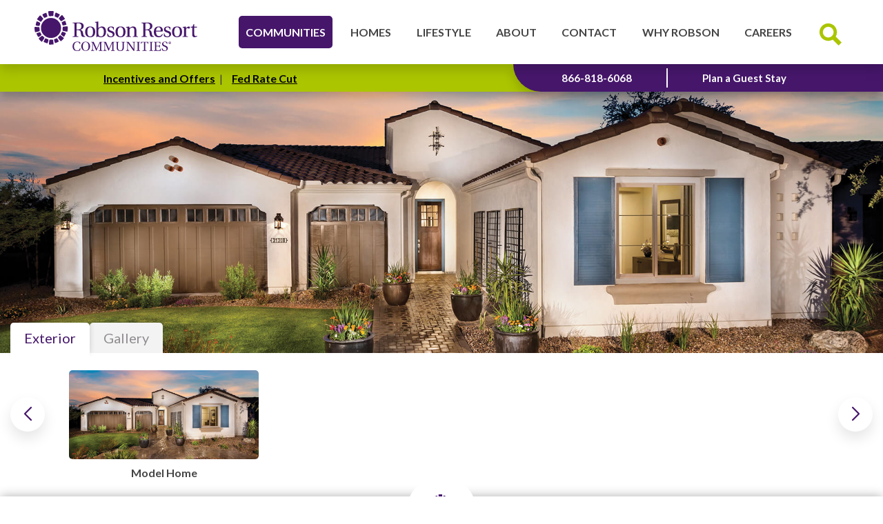

--- FILE ---
content_type: text/html; charset=UTF-8
request_url: https://robson.com/communities/saddlebrooke-ranch/home-plans/solstice-2/
body_size: 84428
content:
        <!doctype html>
        <html lang="en-US">
		    <head>
	    <!-- Global site tag (gtag.js) - Google Analytics -->
<script async src="https://www.googletagmanager.com/gtag/js?id=UA-1800934-9"></script>
<script>
  window.dataLayer = window.dataLayer || [];
  function gtag(){dataLayer.push(arguments);}
  gtag('js', new Date());

  gtag('config', 'UA-1800934-9');
</script>

<!-- BEGIN PHP Live! Live Chat HTML Code [v3] -->
<span style="color: #0000FF; text-decoration: underline; line-height: 0px !important; cursor: pointer; position: fixed; bottom: 0px; left: 20px; z-index: 20000000;" id="phplive_btn_1753373965"></span>
<script data-cfasync="false" type="text/javascript">

(function() {
var phplive_e_1753373965 = document.createElement("script") ;
phplive_e_1753373965.type = "text/javascript" ;
phplive_e_1753373965.async = true ;
phplive_e_1753373965.src = "https://robson.com/phplive/js/phplive_v2.js.php?v=0%7C1753373965%7C0%7C&" ;
document.getElementById("phplive_btn_1753373965").appendChild( phplive_e_1753373965 ) ;
if ( [].filter ) { document.getElementById("phplive_btn_1753373965").addEventListener( "click", function(){ phplive_launch_chat_0() } ) ; } else { document.getElementById("phplive_btn_1753373965").attachEvent( "onclick", function(){ phplive_launch_chat_0() } ) ; }
})() ;

</script>
<!-- END PHP Live! Live Chat HTML Code [v3] -->

<!-- Hotjar Tracking Code for https://www.robson.com -->
<script>
    (function(h,o,t,j,a,r){
        h.hj=h.hj||function(){(h.hj.q=h.hj.q||[]).push(arguments)};
        h._hjSettings={hjid:2757356,hjsv:6};
        a=o.getElementsByTagName('head')[0];
        r=o.createElement('script');r.async=1;
        r.src=t+h._hjSettings.hjid+j+h._hjSettings.hjsv;
        a.appendChild(r);
    })(window,document,'https://static.hotjar.com/c/hotjar-','.js?sv=');
</script>



<!-- Google 4 tag (gtag.js) -->
<script async src="https://www.googletagmanager.com/gtag/js?id=G-X3M91TCZ3C"></script>
<script>
  window.dataLayer = window.dataLayer || [];
  function gtag(){dataLayer.push(arguments);}
  gtag('js', new Date());

  gtag('config', 'G-X3M91TCZ3C');
</script>
<script type="application/ld+json">
{
  "@context": "https://schema.org",
  "@type": "Organization",
  "name": "Robson Resort Communities",
"address": "9532 E Riggs Rd, Sun Lakes, AZ 85248",
  "url": "https://robson.com",
"keywords": "55+ Luxury Retirement Communities",
  "logo": "https://robson.com/wp-content/uploads/2020/09/robson_logo.svg",
  "alternateName": "Robson Luxury Retirement Communities",
  "sameAs": [
    "https://facebook.com/robsonliving",
    "https://www.pinterest.com/RobsonLiving/",
    "https://youtube.com/robsonliving"
  ],
  "contactPoint": [
    {
      "@type": "ContactPoint",
      "telephone": "800-732-9949",
      "contactType": "customer service",
      "email": "robson@robson.com",
      "contactOption": "TollFree",
      "areaServed": "US"
    }
  ]
}
</script>
<meta name="description" content="Discover Robson Communities 55+ Active Adult luxury master-planned communities in Arizona and Texas">        <meta charset="UTF-8">
<script type="text/javascript">
/* <![CDATA[ */
var gform;gform||(document.addEventListener("gform_main_scripts_loaded",function(){gform.scriptsLoaded=!0}),document.addEventListener("gform/theme/scripts_loaded",function(){gform.themeScriptsLoaded=!0}),window.addEventListener("DOMContentLoaded",function(){gform.domLoaded=!0}),gform={domLoaded:!1,scriptsLoaded:!1,themeScriptsLoaded:!1,isFormEditor:()=>"function"==typeof InitializeEditor,callIfLoaded:function(o){return!(!gform.domLoaded||!gform.scriptsLoaded||!gform.themeScriptsLoaded&&!gform.isFormEditor()||(gform.isFormEditor()&&console.warn("The use of gform.initializeOnLoaded() is deprecated in the form editor context and will be removed in Gravity Forms 3.1."),o(),0))},initializeOnLoaded:function(o){gform.callIfLoaded(o)||(document.addEventListener("gform_main_scripts_loaded",()=>{gform.scriptsLoaded=!0,gform.callIfLoaded(o)}),document.addEventListener("gform/theme/scripts_loaded",()=>{gform.themeScriptsLoaded=!0,gform.callIfLoaded(o)}),window.addEventListener("DOMContentLoaded",()=>{gform.domLoaded=!0,gform.callIfLoaded(o)}))},hooks:{action:{},filter:{}},addAction:function(o,r,e,t){gform.addHook("action",o,r,e,t)},addFilter:function(o,r,e,t){gform.addHook("filter",o,r,e,t)},doAction:function(o){gform.doHook("action",o,arguments)},applyFilters:function(o){return gform.doHook("filter",o,arguments)},removeAction:function(o,r){gform.removeHook("action",o,r)},removeFilter:function(o,r,e){gform.removeHook("filter",o,r,e)},addHook:function(o,r,e,t,n){null==gform.hooks[o][r]&&(gform.hooks[o][r]=[]);var d=gform.hooks[o][r];null==n&&(n=r+"_"+d.length),gform.hooks[o][r].push({tag:n,callable:e,priority:t=null==t?10:t})},doHook:function(r,o,e){var t;if(e=Array.prototype.slice.call(e,1),null!=gform.hooks[r][o]&&((o=gform.hooks[r][o]).sort(function(o,r){return o.priority-r.priority}),o.forEach(function(o){"function"!=typeof(t=o.callable)&&(t=window[t]),"action"==r?t.apply(null,e):e[0]=t.apply(null,e)})),"filter"==r)return e[0]},removeHook:function(o,r,t,n){var e;null!=gform.hooks[o][r]&&(e=(e=gform.hooks[o][r]).filter(function(o,r,e){return!!(null!=n&&n!=o.tag||null!=t&&t!=o.priority)}),gform.hooks[o][r]=e)}});
/* ]]> */
</script>

        <meta http-equiv="X-UA-Compatible" content="IE=edge,chrome=1">
        <meta name="viewport" content="width=device-width, initial-scale=1">

        <meta name='robots' content='index, follow, max-image-preview:large, max-snippet:-1, max-video-preview:-1' />
	<style>img:is([sizes="auto" i], [sizes^="auto," i]) { contain-intrinsic-size: 3000px 1500px }</style>
	
	<!-- This site is optimized with the Yoast SEO plugin v26.4 - https://yoast.com/wordpress/plugins/seo/ -->
	<title>Solstice - Robson Resort Communities - Luxury 55+ Active Adult Communities</title>
	<link rel="canonical" href="https://robson.com/communities/saddlebrooke-ranch/home-plans/solstice-2/" />
	<meta property="og:locale" content="en_US" />
	<meta property="og:type" content="article" />
	<meta property="og:title" content="Solstice - Robson Resort Communities - Luxury 55+ Active Adult Communities" />
	<meta property="og:url" content="https://robson.com/communities/saddlebrooke-ranch/home-plans/solstice-2/" />
	<meta property="og:site_name" content="Robson Resort Communities - Luxury 55+ Active Adult Communities" />
	<meta property="article:modified_time" content="2025-05-21T22:57:53+00:00" />
	<meta name="twitter:card" content="summary_large_image" />
	<script type="application/ld+json" class="yoast-schema-graph">{"@context":"https://schema.org","@graph":[{"@type":"WebPage","@id":"https://robson.com/communities/saddlebrooke-ranch/home-plans/solstice-2/","url":"https://robson.com/communities/saddlebrooke-ranch/home-plans/solstice-2/","name":"Solstice - Robson Resort Communities - Luxury 55+ Active Adult Communities","isPartOf":{"@id":"https://robson.com/#website"},"datePublished":"2021-02-23T18:01:57+00:00","dateModified":"2025-05-21T22:57:53+00:00","breadcrumb":{"@id":"https://robson.com/communities/saddlebrooke-ranch/home-plans/solstice-2/#breadcrumb"},"inLanguage":"en-US","potentialAction":[{"@type":"ReadAction","target":["https://robson.com/communities/saddlebrooke-ranch/home-plans/solstice-2/"]}]},{"@type":"BreadcrumbList","@id":"https://robson.com/communities/saddlebrooke-ranch/home-plans/solstice-2/#breadcrumb","itemListElement":[{"@type":"ListItem","position":1,"name":"Home","item":"https://robson.com/"},{"@type":"ListItem","position":2,"name":"Floorplans","item":"https://robson.com/%community%/home-plans/"},{"@type":"ListItem","position":3,"name":"Solstice"}]},{"@type":"WebSite","@id":"https://robson.com/#website","url":"https://robson.com/","name":"Robson Resort Communities - Luxury 55+ Active Adult Communities","description":"Live Life Inspired at a Robson Resort Community","publisher":{"@id":"https://robson.com/#organization"},"potentialAction":[{"@type":"SearchAction","target":{"@type":"EntryPoint","urlTemplate":"https://robson.com/?s={search_term_string}"},"query-input":{"@type":"PropertyValueSpecification","valueRequired":true,"valueName":"search_term_string"}}],"inLanguage":"en-US"},{"@type":"Organization","@id":"https://robson.com/#organization","name":"Robson Resort Communities","url":"https://robson.com/","logo":{"@type":"ImageObject","inLanguage":"en-US","@id":"https://robson.com/#/schema/logo/image/","url":"https://robson.com/wp-content/uploads/2020/09/robson_footer_logo.svg","contentUrl":"https://robson.com/wp-content/uploads/2020/09/robson_footer_logo.svg","width":251,"height":133,"caption":"Robson Resort Communities"},"image":{"@id":"https://robson.com/#/schema/logo/image/"}}]}</script>
	<!-- / Yoast SEO plugin. -->


<style id='classic-theme-styles-inline-css' type='text/css'>
/*! This file is auto-generated */
.wp-block-button__link{color:#fff;background-color:#32373c;border-radius:9999px;box-shadow:none;text-decoration:none;padding:calc(.667em + 2px) calc(1.333em + 2px);font-size:1.125em}.wp-block-file__button{background:#32373c;color:#fff;text-decoration:none}
</style>
<style id='safe-svg-svg-icon-style-inline-css' type='text/css'>
.safe-svg-cover{text-align:center}.safe-svg-cover .safe-svg-inside{display:inline-block;max-width:100%}.safe-svg-cover svg{fill:currentColor;height:100%;max-height:100%;max-width:100%;width:100%}

</style>
<style id='global-styles-inline-css' type='text/css'>
:root{--wp--preset--aspect-ratio--square: 1;--wp--preset--aspect-ratio--4-3: 4/3;--wp--preset--aspect-ratio--3-4: 3/4;--wp--preset--aspect-ratio--3-2: 3/2;--wp--preset--aspect-ratio--2-3: 2/3;--wp--preset--aspect-ratio--16-9: 16/9;--wp--preset--aspect-ratio--9-16: 9/16;--wp--preset--color--black: #000000;--wp--preset--color--cyan-bluish-gray: #abb8c3;--wp--preset--color--white: #ffffff;--wp--preset--color--pale-pink: #f78da7;--wp--preset--color--vivid-red: #cf2e2e;--wp--preset--color--luminous-vivid-orange: #ff6900;--wp--preset--color--luminous-vivid-amber: #fcb900;--wp--preset--color--light-green-cyan: #7bdcb5;--wp--preset--color--vivid-green-cyan: #00d084;--wp--preset--color--pale-cyan-blue: #8ed1fc;--wp--preset--color--vivid-cyan-blue: #0693e3;--wp--preset--color--vivid-purple: #9b51e0;--wp--preset--gradient--vivid-cyan-blue-to-vivid-purple: linear-gradient(135deg,rgba(6,147,227,1) 0%,rgb(155,81,224) 100%);--wp--preset--gradient--light-green-cyan-to-vivid-green-cyan: linear-gradient(135deg,rgb(122,220,180) 0%,rgb(0,208,130) 100%);--wp--preset--gradient--luminous-vivid-amber-to-luminous-vivid-orange: linear-gradient(135deg,rgba(252,185,0,1) 0%,rgba(255,105,0,1) 100%);--wp--preset--gradient--luminous-vivid-orange-to-vivid-red: linear-gradient(135deg,rgba(255,105,0,1) 0%,rgb(207,46,46) 100%);--wp--preset--gradient--very-light-gray-to-cyan-bluish-gray: linear-gradient(135deg,rgb(238,238,238) 0%,rgb(169,184,195) 100%);--wp--preset--gradient--cool-to-warm-spectrum: linear-gradient(135deg,rgb(74,234,220) 0%,rgb(151,120,209) 20%,rgb(207,42,186) 40%,rgb(238,44,130) 60%,rgb(251,105,98) 80%,rgb(254,248,76) 100%);--wp--preset--gradient--blush-light-purple: linear-gradient(135deg,rgb(255,206,236) 0%,rgb(152,150,240) 100%);--wp--preset--gradient--blush-bordeaux: linear-gradient(135deg,rgb(254,205,165) 0%,rgb(254,45,45) 50%,rgb(107,0,62) 100%);--wp--preset--gradient--luminous-dusk: linear-gradient(135deg,rgb(255,203,112) 0%,rgb(199,81,192) 50%,rgb(65,88,208) 100%);--wp--preset--gradient--pale-ocean: linear-gradient(135deg,rgb(255,245,203) 0%,rgb(182,227,212) 50%,rgb(51,167,181) 100%);--wp--preset--gradient--electric-grass: linear-gradient(135deg,rgb(202,248,128) 0%,rgb(113,206,126) 100%);--wp--preset--gradient--midnight: linear-gradient(135deg,rgb(2,3,129) 0%,rgb(40,116,252) 100%);--wp--preset--font-size--small: 13px;--wp--preset--font-size--medium: 20px;--wp--preset--font-size--large: 36px;--wp--preset--font-size--x-large: 42px;--wp--preset--spacing--20: 0.44rem;--wp--preset--spacing--30: 0.67rem;--wp--preset--spacing--40: 1rem;--wp--preset--spacing--50: 1.5rem;--wp--preset--spacing--60: 2.25rem;--wp--preset--spacing--70: 3.38rem;--wp--preset--spacing--80: 5.06rem;--wp--preset--shadow--natural: 6px 6px 9px rgba(0, 0, 0, 0.2);--wp--preset--shadow--deep: 12px 12px 50px rgba(0, 0, 0, 0.4);--wp--preset--shadow--sharp: 6px 6px 0px rgba(0, 0, 0, 0.2);--wp--preset--shadow--outlined: 6px 6px 0px -3px rgba(255, 255, 255, 1), 6px 6px rgba(0, 0, 0, 1);--wp--preset--shadow--crisp: 6px 6px 0px rgba(0, 0, 0, 1);}:where(.is-layout-flex){gap: 0.5em;}:where(.is-layout-grid){gap: 0.5em;}body .is-layout-flex{display: flex;}.is-layout-flex{flex-wrap: wrap;align-items: center;}.is-layout-flex > :is(*, div){margin: 0;}body .is-layout-grid{display: grid;}.is-layout-grid > :is(*, div){margin: 0;}:where(.wp-block-columns.is-layout-flex){gap: 2em;}:where(.wp-block-columns.is-layout-grid){gap: 2em;}:where(.wp-block-post-template.is-layout-flex){gap: 1.25em;}:where(.wp-block-post-template.is-layout-grid){gap: 1.25em;}.has-black-color{color: var(--wp--preset--color--black) !important;}.has-cyan-bluish-gray-color{color: var(--wp--preset--color--cyan-bluish-gray) !important;}.has-white-color{color: var(--wp--preset--color--white) !important;}.has-pale-pink-color{color: var(--wp--preset--color--pale-pink) !important;}.has-vivid-red-color{color: var(--wp--preset--color--vivid-red) !important;}.has-luminous-vivid-orange-color{color: var(--wp--preset--color--luminous-vivid-orange) !important;}.has-luminous-vivid-amber-color{color: var(--wp--preset--color--luminous-vivid-amber) !important;}.has-light-green-cyan-color{color: var(--wp--preset--color--light-green-cyan) !important;}.has-vivid-green-cyan-color{color: var(--wp--preset--color--vivid-green-cyan) !important;}.has-pale-cyan-blue-color{color: var(--wp--preset--color--pale-cyan-blue) !important;}.has-vivid-cyan-blue-color{color: var(--wp--preset--color--vivid-cyan-blue) !important;}.has-vivid-purple-color{color: var(--wp--preset--color--vivid-purple) !important;}.has-black-background-color{background-color: var(--wp--preset--color--black) !important;}.has-cyan-bluish-gray-background-color{background-color: var(--wp--preset--color--cyan-bluish-gray) !important;}.has-white-background-color{background-color: var(--wp--preset--color--white) !important;}.has-pale-pink-background-color{background-color: var(--wp--preset--color--pale-pink) !important;}.has-vivid-red-background-color{background-color: var(--wp--preset--color--vivid-red) !important;}.has-luminous-vivid-orange-background-color{background-color: var(--wp--preset--color--luminous-vivid-orange) !important;}.has-luminous-vivid-amber-background-color{background-color: var(--wp--preset--color--luminous-vivid-amber) !important;}.has-light-green-cyan-background-color{background-color: var(--wp--preset--color--light-green-cyan) !important;}.has-vivid-green-cyan-background-color{background-color: var(--wp--preset--color--vivid-green-cyan) !important;}.has-pale-cyan-blue-background-color{background-color: var(--wp--preset--color--pale-cyan-blue) !important;}.has-vivid-cyan-blue-background-color{background-color: var(--wp--preset--color--vivid-cyan-blue) !important;}.has-vivid-purple-background-color{background-color: var(--wp--preset--color--vivid-purple) !important;}.has-black-border-color{border-color: var(--wp--preset--color--black) !important;}.has-cyan-bluish-gray-border-color{border-color: var(--wp--preset--color--cyan-bluish-gray) !important;}.has-white-border-color{border-color: var(--wp--preset--color--white) !important;}.has-pale-pink-border-color{border-color: var(--wp--preset--color--pale-pink) !important;}.has-vivid-red-border-color{border-color: var(--wp--preset--color--vivid-red) !important;}.has-luminous-vivid-orange-border-color{border-color: var(--wp--preset--color--luminous-vivid-orange) !important;}.has-luminous-vivid-amber-border-color{border-color: var(--wp--preset--color--luminous-vivid-amber) !important;}.has-light-green-cyan-border-color{border-color: var(--wp--preset--color--light-green-cyan) !important;}.has-vivid-green-cyan-border-color{border-color: var(--wp--preset--color--vivid-green-cyan) !important;}.has-pale-cyan-blue-border-color{border-color: var(--wp--preset--color--pale-cyan-blue) !important;}.has-vivid-cyan-blue-border-color{border-color: var(--wp--preset--color--vivid-cyan-blue) !important;}.has-vivid-purple-border-color{border-color: var(--wp--preset--color--vivid-purple) !important;}.has-vivid-cyan-blue-to-vivid-purple-gradient-background{background: var(--wp--preset--gradient--vivid-cyan-blue-to-vivid-purple) !important;}.has-light-green-cyan-to-vivid-green-cyan-gradient-background{background: var(--wp--preset--gradient--light-green-cyan-to-vivid-green-cyan) !important;}.has-luminous-vivid-amber-to-luminous-vivid-orange-gradient-background{background: var(--wp--preset--gradient--luminous-vivid-amber-to-luminous-vivid-orange) !important;}.has-luminous-vivid-orange-to-vivid-red-gradient-background{background: var(--wp--preset--gradient--luminous-vivid-orange-to-vivid-red) !important;}.has-very-light-gray-to-cyan-bluish-gray-gradient-background{background: var(--wp--preset--gradient--very-light-gray-to-cyan-bluish-gray) !important;}.has-cool-to-warm-spectrum-gradient-background{background: var(--wp--preset--gradient--cool-to-warm-spectrum) !important;}.has-blush-light-purple-gradient-background{background: var(--wp--preset--gradient--blush-light-purple) !important;}.has-blush-bordeaux-gradient-background{background: var(--wp--preset--gradient--blush-bordeaux) !important;}.has-luminous-dusk-gradient-background{background: var(--wp--preset--gradient--luminous-dusk) !important;}.has-pale-ocean-gradient-background{background: var(--wp--preset--gradient--pale-ocean) !important;}.has-electric-grass-gradient-background{background: var(--wp--preset--gradient--electric-grass) !important;}.has-midnight-gradient-background{background: var(--wp--preset--gradient--midnight) !important;}.has-small-font-size{font-size: var(--wp--preset--font-size--small) !important;}.has-medium-font-size{font-size: var(--wp--preset--font-size--medium) !important;}.has-large-font-size{font-size: var(--wp--preset--font-size--large) !important;}.has-x-large-font-size{font-size: var(--wp--preset--font-size--x-large) !important;}
:where(.wp-block-post-template.is-layout-flex){gap: 1.25em;}:where(.wp-block-post-template.is-layout-grid){gap: 1.25em;}
:where(.wp-block-columns.is-layout-flex){gap: 2em;}:where(.wp-block-columns.is-layout-grid){gap: 2em;}
:root :where(.wp-block-pullquote){font-size: 1.5em;line-height: 1.6;}
</style>
<link rel='stylesheet' id='responsive-lightbox-featherlight-css' href='https://robson.com/wp-content/plugins/responsive-lightbox/assets/featherlight/featherlight.min.css?ver=1.7.14' type='text/css' media='all' />
<link rel='stylesheet' id='responsive-lightbox-featherlight-gallery-css' href='https://robson.com/wp-content/plugins/responsive-lightbox/assets/featherlight/featherlight.gallery.min.css?ver=1.7.14' type='text/css' media='all' />
<link rel='stylesheet' id='google-font-css' href='//fonts.googleapis.com/css2?family=Lato:wght@300;400;700&#038;display=swap' type='text/css' media='all' />
<link rel='stylesheet' id='typekit-css' href='//use.typekit.net/lte1vfw.css' type='text/css' media='all' />
<link rel='stylesheet' id='global-css' href='https://robson.com/wp-content/themes/blufish-ocean-floor/assets/dist/styles/global.css?ver=1697471051' type='text/css' media='all' />
<link rel='stylesheet' id='wprevpro_w3-css' href='https://robson.com/wp-content/plugins/wp-review-slider-pro/public/css/wprevpro_w3_min.css?ver=12.3.1_1' type='text/css' media='all' />
<link rel='stylesheet' id='ari-fancybox-css' href='https://robson.com/wp-content/plugins/ari-fancy-lightbox/assets/fancybox/jquery.fancybox.min.css?ver=1.4.1' type='text/css' media='all' />
<style id='ari-fancybox-inline-css' type='text/css'>
BODY .fancybox-container{z-index:200000}BODY .fancybox-is-open .fancybox-bg{opacity:0.87}BODY .fancybox-bg {background-color:#000000}BODY .fancybox-thumbs {background-color:#ffffff}
</style>
<script type="text/javascript" src="//ajax.googleapis.com/ajax/libs/jquery/1.12.4/jquery.min.js?ver=1.12.4" id="jquery-core-js"></script>
<script type="text/javascript" src="https://robson.com/wp-includes/js/jquery/jquery-migrate.min.js?ver=1.2.1" id="jquery-migrate-js"></script>
<script type="text/javascript" src="https://robson.com/wp-content/plugins/responsive-lightbox/assets/featherlight/featherlight.min.js?ver=1.7.14" id="responsive-lightbox-featherlight-js"></script>
<script type="text/javascript" src="https://robson.com/wp-content/plugins/responsive-lightbox/assets/featherlight/featherlight.gallery.min.js?ver=1.7.14" id="responsive-lightbox-featherlight-gallery-js"></script>
<script type="text/javascript" src="https://robson.com/wp-includes/js/underscore.min.js?ver=1.13.7" id="underscore-js"></script>
<script type="text/javascript" src="https://robson.com/wp-content/plugins/responsive-lightbox/assets/infinitescroll/infinite-scroll.pkgd.min.js?ver=4.0.1" id="responsive-lightbox-infinite-scroll-js"></script>
<script type="text/javascript" id="responsive-lightbox-js-before">
/* <![CDATA[ */
var rlArgs = {"script":"featherlight","selector":"lightbox","customEvents":"","activeGalleries":true,"openSpeed":250,"closeSpeed":250,"closeOnClick":"background","closeOnEsc":true,"galleryFadeIn":100,"galleryFadeOut":300,"woocommerce_gallery":false,"ajaxurl":"https:\/\/robson.com\/wp-admin\/admin-ajax.php","nonce":"e44f9dce9d","preview":false,"postId":4054,"scriptExtension":false};
/* ]]> */
</script>
<script type="text/javascript" src="https://robson.com/wp-content/plugins/responsive-lightbox/js/front.js?ver=2.5.4" id="responsive-lightbox-js"></script>
<script type="text/javascript" id="wpgmza_data-js-extra">
/* <![CDATA[ */
var wpgmza_google_api_status = {"message":"Enqueued","code":"ENQUEUED"};
/* ]]> */
</script>
<script type="text/javascript" src="https://robson.com/wp-content/plugins/wp-google-maps/wpgmza_data.js?ver=6.8.3" id="wpgmza_data-js"></script>
<script type="text/javascript" src="https://robson.com/wp-content/plugins/wp-review-slider-pro/public/js/wprs-slick.min.js?ver=12.3.1_1" id="wp-review-slider-pro_slick-min-js"></script>
<script type="text/javascript" id="wp-review-slider-pro_plublic-min-js-extra">
/* <![CDATA[ */
var wprevpublicjs_script_vars = {"wpfb_nonce":"95ef5719b6","wpfb_ajaxurl":"https:\/\/robson.com\/wp-admin\/admin-ajax.php","wprevpluginsurl":"https:\/\/robson.com\/wp-content\/plugins\/wp-review-slider-pro","page_id":"4054"};
/* ]]> */
</script>
<script type="text/javascript" src="https://robson.com/wp-content/plugins/wp-review-slider-pro/public/js/wprev-public.min.js?ver=12.3.1_1" id="wp-review-slider-pro_plublic-min-js"></script>
<script type="text/javascript" id="ari-fancybox-js-extra">
/* <![CDATA[ */
var ARI_FANCYBOX = {"lightbox":{"backFocus":false,"trapFocus":false,"thumbs":{"hideOnClose":false},"touch":{"vertical":true,"momentum":true},"buttons":["slideShow","fullScreen","thumbs","close"],"lang":"custom","i18n":{"custom":{"PREV":"Previous","NEXT":"Next","PLAY_START":"Start slideshow (P)","PLAY_STOP":"Stop slideshow (P)","FULL_SCREEN":"Full screen (F)","THUMBS":"Thumbnails (G)","CLOSE":"Close (Esc)","ERROR":"The requested content cannot be loaded. <br\/> Please try again later."}}},"convert":{"wp_gallery":{"convert":false,"grouping":false},"pdf":{"convert":true,"internal":{"viewer":"iframe"}}},"sanitize":null,"viewers":{"pdfjs":{"url":"https:\/\/robson.com\/wp-content\/plugins\/ari-fancy-lightbox\/assets\/pdfjs\/web\/viewer.html"}}};
/* ]]> */
</script>
<script type="text/javascript" src="https://robson.com/wp-content/plugins/ari-fancy-lightbox/assets/fancybox/jquery.fancybox.min.js?ver=1.4.1" id="ari-fancybox-js"></script>
<link rel="icon" href="https://robson.com/wp-content/uploads/2021/01/cropped-favicon-1-32x32.png" sizes="32x32" />
<link rel="icon" href="https://robson.com/wp-content/uploads/2021/01/cropped-favicon-1-192x192.png" sizes="192x192" />
<link rel="apple-touch-icon" href="https://robson.com/wp-content/uploads/2021/01/cropped-favicon-1-180x180.png" />
<meta name="msapplication-TileImage" content="https://robson.com/wp-content/uploads/2021/01/cropped-favicon-1-270x270.png" />
		<style type="text/css" id="wp-custom-css">
			.homes-list.is-list-view .homes-list__details--c-date,.homes-list.is-list-view .homes-list__details--price-old{display:-webkit-box;display:-ms-flexbox;display:flex;-webkit-box-orient:vertical;-webkit-box-direction:normal;-ms-flex-direction:column;flex-direction:column;-webkit-box-pack:center;-ms-flex-pack:center;justify-content:center;min-width:11%}.homes-list.is-list-view .homes-list__details--price-old,.homes-list.is-list-view .homes-list__details.homes-list__details--price-old{order:19}.homes-list.is-list-view .homes-list__details--c-date,.homes-list.is-list-view .homes-list__details.homes-list__details--date{order:21}.homes-list__details--price-old{text-decoration:none}.price{text-decoration:none;}.label{color: var(--color-base);}.dash{font-size:22px;}
em.note {color:red;display:none;}
.flex__2col {display:flex;gap:0 10px;flex-wrap:wrap;}
.hp-events {display: flex!important;justify-content: center;}
.Form__disclaimer p {color:black;}
.rl-gallery .rl-gallery-link img {display:none;}
.sy-pager, .sy-controls {display:none!important;}
.ul-30th{font-size:1.2rem;line-height:1.75rem;}
.ul-30th li{margin-bottom:0.75rem;}
.rl-gallery-container {max-width:206px; max-height:50px; border-radius:5px; overflow:hidden; box-shadow:0 10px 20px rgba(0,0,0,.2);}
ul.rl-gallery {padding-left: 0; margin-top: 0; margin-bottom: 0;}
.rl-gallery .rl-gallery-link {padding:10px 0; display:block; background:#46166b; text-decoration: none;}
.rl-gallery .rl-gallery-link:hover {background:#704292;}
.rl-gallery:not(.rl-hidden-text) .rl-gallery-link:after {content: "Amenity Gallery"!important; opacity:1!important; color:#ffffff!important; text-align:center; font-size: 20px; position:static!important;background: rgba(0,0,0,0.0)!important;}
#pgp-gallery .rl-gallery:not(.rl-hidden-text) .rl-gallery-link:after {content: "Preferred Guest Home Gallery"!important;}
#pgp-gallery .rl-gallery-container {max-width: 300px!important;}
.spec-gallery .rl-gallery:not(.rl-hidden-text) .rl-gallery-link:after {content: "Home Image Gallery"!important;}
#spec-gallery .rl-gallery-container {max-width: 300px!important;}
.act-gallery .rl-gallery:not(.rl-hidden-text) .rl-gallery-link:after {content: "Activities Gallery"!important;}
#fancybox-wrap, #fancybox-content, #fancybox-overlay, #fancybox-close, #fancybox-left, #fancybox-right {z-index:999999!important;}
#fancybox-wrap {padding:0; margin-left:20px; margin-top:20px;}
.card .GuestPackages__details .space-b-xs {background: #6B7933;color: #fff!important;max-width: 260px;margin-left: auto;margin-right: auto;}
.rl-gallery-container, .sy-box, .sy-slides-wrap, .sy-slides-crop, .sy-list, .sy-slide, .rl-gallery-link {height:48px!important;}
.hide{display:none;}
.page-id-2584 .ImageTextSlider__content {background-color: #7F4C9E;}
.featherlight-next:hover, .featherlight-previous:hover {background: none;}
.pg-rate-button {margin-bottom:1.5rem;}
.FloorplanContent__details-text .preview-card__button {width: 65%;display:block;margin:10px auto 0 auto;}
.rl-gallery-item {padding:0!important;}
.FloorplanContent__details-text .rl-gallery-container {max-width:65%;}
.FloorplanContent__details-text .rl-gallery .rl-gallery-link {background:#6B7933;}
.FloorplanContent__details-text .rl-gallery .rl-gallery-link:hover {background: #abc500;}
.preview-card__details:nth-child(2) {font-weight:bold;}
#rrtx-promo-box {display:none;}
.TestimonialsSlider__content {padding-right:20px;}
.TestimonialsSlider__title {font-size: 18px;line-height: 1.55556;}
.homes-list__details--price-old {
	color: #919191;
}
@media (min-width: 64em) {
.TestimonialsSlider__content {
padding-right: 0;}
}
@media only screen and (max-width: 767px) {
	.button {width:100%;}
.flex__2col {gap:10px;flex-direction:column;}
}
@media (min-width: 37.5em) {
    .FloorplanHero__status {
        right: 95px;
    }
}
@media (min-width: 56.25em) {
    .FloorplanHero__status {
        right: 125px;
    }
}
@media (min-width: 64em) {
    .FloorplanHero__status {
        right: 205px;
    }
}		</style>
			        </head>
<body class="wp-singular floorplans-template-default single single-floorplans postid-4054 wp-theme-blufish-ocean-floor">
<div class="wrapper">
	<header class="SiteHeader js-site-header">
    <div class="SiteHeader__main">
        <div class="SiteHeader__container">
            <a href="https://robson.com/" class="SiteHeader__logo">
                                <img class=""
             src="https://robson.com/wp-content/uploads/2020/09/robson_logo.svg"
             alt="robson_logo">
                </a>
            <div class="SiteHeader__navs js-site-nav">
                <div class="SiteHeader__nav-primary">
                    <nav class="SiteHeader__nav"><ul id="menu-primary" class="SiteHeader__menu"><li class="menu-item active"><a target="" href="https://robson.com/communities/">Communities</a></li><li class="menu-item"><a target="" href="https://robson.com/home-plans/">Homes</a></li><li class="menu-item"><a target="" href="https://robson.com/lifestyle/">Lifestyle</a></li><li class="menu-item"><a target="" href="https://robson.com/about/">About</a></li><li class="menu-item"><a target="" href="https://robson.com/contact/">Contact</a></li><li class="menu-item"><a target="" href="https://robson.com/resources/">Why Robson</a></li><li class="menu-item"><a target="" href="https://robsoncompanies.com/careers/">Careers</a></li></ul></nav>
                </div>
                <div class="SiteHeader__search js-site-header-search">
                    <div class="SiteHeader__search-icon js-site-header-search-trigger">
                        <img src="https://robson.com/wp-content/themes/blufish-ocean-floor/assets/static/svg/search_icon.svg" alt="Search">
                    </div>
                    <div class="SiteHeader__search-wrap">
    <form role="search" method="get" class="SiteHeader__search-form search-form" action="/">
        <div class="SiteHeader__search-form-input">
            <label>
                <span class="screen-reader-text">Search for:</span>
                <input type="search" class="search-field" placeholder="Search..." name="s">
            </label>
        </div>
        <button type="submit" class="button button--primary button--full">
            <span>Full Site Search</span>
        </button>
    </form>
</div>

                </div>
            </div>
            <button class="SiteHeader__trigger js-site-header-trigger"><span></span></button>
        </div>
    </div>
    <div class="SiteHeader__community-nav js-site-header-community-nav"></div>
    <div class="SiteHeader__banner">
        <div class="SiteHeader__banner-content">
            <div><a style="font-weight: bold; color: #000;" href="https://robson.com/community-promotions">Incentives and Offers</a>  | <a style="font-weight: bold; color: #000;" href="https://robson.com/federal-reserve-cuts-interest-rates/">Fed Rate Cut</a></div>
<p><!--


<div style="font-weight: bold; color: #000;">Arizona phone lines are temporarily down. Our Sales Offices are open.</div>


--></p>

        </div>
        <div class="SiteHeader__banner-links">
            <a href="tel:866-818-6068" class="SiteHeader__banner-link">866-818-6068</a>
            <a href="https://robson.com/contact/#preferred-guest" class="SiteHeader__banner-link">Plan a Guest Stay</a>
        </div>
    </div>
</header>
    <main class="SiteContent js-site-content">
	<div class="FloorplanHero js-floorplan-hero">
    <div class="FloorplanHero__main">
                <div class="FloorplanHero__swiper swiper-container js-floorplan-hero-group js-floorplan-hero-exterior-swiper is-active">
            <div class="swiper-wrapper">
                                    <div class="swiper-slide">
                        <div class="FloorplanHero__swiper-image">
                                            <img class=""
             srcset="https://robson.com/wp-content/uploads/2021/02/SBR-SolsticeExt-300x141.jpg 300w,
                https://robson.com/wp-content/uploads/2021/02/SBR-SolsticeExt-768x360.jpg 768w,
                https://robson.com/wp-content/uploads/2021/02/SBR-SolsticeExt-1024x480.jpg 1024w,
                https://robson.com/wp-content/uploads/2021/02/SBR-SolsticeExt.jpg 1920w"
                                    width="1920"
                             src="https://robson.com/wp-content/uploads/2021/02/SBR-SolsticeExt.jpg"
             alt="SBR-SolsticeExt">
                            </div>
                    </div>
                                    <div class="swiper-slide">
                        <div class="FloorplanHero__swiper-image">
                                            <img class=""
             srcset="https://robson.com/wp-content/uploads/2021/02/SBR-2715-A-300x141.jpg 300w,
                https://robson.com/wp-content/uploads/2021/02/SBR-2715-A-768x360.jpg 768w,
                https://robson.com/wp-content/uploads/2021/02/SBR-2715-A-1024x480.jpg 1024w,
                https://robson.com/wp-content/uploads/2021/02/SBR-2715-A.jpg 1920w"
                                    width="1920"
                             src="https://robson.com/wp-content/uploads/2021/02/SBR-2715-A.jpg"
             alt="SBR-2715-A">
                            </div>
                    </div>
                                    <div class="swiper-slide">
                        <div class="FloorplanHero__swiper-image">
                                            <img class=""
             srcset="https://robson.com/wp-content/uploads/2021/02/SBR-2715-C-300x141.jpg 300w,
                https://robson.com/wp-content/uploads/2021/02/SBR-2715-C-768x360.jpg 768w,
                https://robson.com/wp-content/uploads/2021/02/SBR-2715-C-1024x480.jpg 1024w,
                https://robson.com/wp-content/uploads/2021/02/SBR-2715-C.jpg 1920w"
                                    width="1920"
                             src="https://robson.com/wp-content/uploads/2021/02/SBR-2715-C.jpg"
             alt="SBR-2715-C">
                            </div>
                    </div>
                                    <div class="swiper-slide">
                        <div class="FloorplanHero__swiper-image">
                                            <img class=""
             srcset="https://robson.com/wp-content/uploads/2021/02/SBR-2715-D-300x141.jpg 300w,
                https://robson.com/wp-content/uploads/2021/02/SBR-2715-D-768x360.jpg 768w,
                https://robson.com/wp-content/uploads/2021/02/SBR-2715-D-1024x480.jpg 1024w,
                https://robson.com/wp-content/uploads/2021/02/SBR-2715-D.jpg 1920w"
                                    width="1920"
                             src="https://robson.com/wp-content/uploads/2021/02/SBR-2715-D.jpg"
             alt="SBR-2715-D">
                            </div>
                    </div>
                            </div>
        </div>
        <div class="FloorplanHero__swiper swiper-container js-floorplan-hero-group js-floorplan-hero-interior-swiper">
            <div class="swiper-wrapper">
                                    <div class="swiper-slide">
                        <div class="FloorplanHero__swiper-image">
                                            <img class=""
             srcset="https://robson.com/wp-content/uploads/2025/03/SBR-SolsticeGreatRoom-300x141.jpg 300w,
                https://robson.com/wp-content/uploads/2025/03/SBR-SolsticeGreatRoom-768x360.jpg 768w,
                https://robson.com/wp-content/uploads/2025/03/SBR-SolsticeGreatRoom-1024x480.jpg 1024w,
                https://robson.com/wp-content/uploads/2025/03/SBR-SolsticeGreatRoom.jpg 1920w"
                                    width="1920"
                             src="https://robson.com/wp-content/uploads/2025/03/SBR-SolsticeGreatRoom.jpg"
             alt="Great Room">
                            </div>
                    </div>
                                    <div class="swiper-slide">
                        <div class="FloorplanHero__swiper-image">
                                            <img class=""
             srcset="https://robson.com/wp-content/uploads/2025/03/SBR-SolsticeKitchen-300x141.jpg 300w,
                https://robson.com/wp-content/uploads/2025/03/SBR-SolsticeKitchen-768x360.jpg 768w,
                https://robson.com/wp-content/uploads/2025/03/SBR-SolsticeKitchen-1024x480.jpg 1024w,
                https://robson.com/wp-content/uploads/2025/03/SBR-SolsticeKitchen.jpg 1920w"
                                    width="1920"
                             src="https://robson.com/wp-content/uploads/2025/03/SBR-SolsticeKitchen.jpg"
             alt="Kitchen">
                            </div>
                    </div>
                                    <div class="swiper-slide">
                        <div class="FloorplanHero__swiper-image">
                                            <img class=""
             srcset="https://robson.com/wp-content/uploads/2021/02/SBR-SolsticeKitchen2-300x141.jpg 300w,
                https://robson.com/wp-content/uploads/2021/02/SBR-SolsticeKitchen2-768x360.jpg 768w,
                https://robson.com/wp-content/uploads/2021/02/SBR-SolsticeKitchen2-1024x480.jpg 1024w,
                https://robson.com/wp-content/uploads/2021/02/SBR-SolsticeKitchen2.jpg 1920w"
                                    width="1920"
                             src="https://robson.com/wp-content/uploads/2021/02/SBR-SolsticeKitchen2.jpg"
             alt="Kitchen View 2">
                            </div>
                    </div>
                                    <div class="swiper-slide">
                        <div class="FloorplanHero__swiper-image">
                                            <img class=""
             srcset="https://robson.com/wp-content/uploads/2021/02/SBR-SolsticeDining-300x141.jpg 300w,
                https://robson.com/wp-content/uploads/2021/02/SBR-SolsticeDining-768x360.jpg 768w,
                https://robson.com/wp-content/uploads/2021/02/SBR-SolsticeDining-1024x480.jpg 1024w,
                https://robson.com/wp-content/uploads/2021/02/SBR-SolsticeDining.jpg 1920w"
                                    width="1920"
                             src="https://robson.com/wp-content/uploads/2021/02/SBR-SolsticeDining.jpg"
             alt="Dining">
                            </div>
                    </div>
                                    <div class="swiper-slide">
                        <div class="FloorplanHero__swiper-image">
                                            <img class=""
             srcset="https://robson.com/wp-content/uploads/2021/02/SBR-SolsticePantry-300x141.jpg 300w,
                https://robson.com/wp-content/uploads/2021/02/SBR-SolsticePantry-768x360.jpg 768w,
                https://robson.com/wp-content/uploads/2021/02/SBR-SolsticePantry-1024x480.jpg 1024w,
                https://robson.com/wp-content/uploads/2021/02/SBR-SolsticePantry.jpg 1920w"
                                    width="1920"
                             src="https://robson.com/wp-content/uploads/2021/02/SBR-SolsticePantry.jpg"
             alt="Pantry">
                            </div>
                    </div>
                                    <div class="swiper-slide">
                        <div class="FloorplanHero__swiper-image">
                                            <img class=""
             srcset="https://robson.com/wp-content/uploads/2025/03/SBR-SolsticeSittingRoom-300x141.jpg 300w,
                https://robson.com/wp-content/uploads/2025/03/SBR-SolsticeSittingRoom-768x360.jpg 768w,
                https://robson.com/wp-content/uploads/2025/03/SBR-SolsticeSittingRoom-1024x480.jpg 1024w,
                https://robson.com/wp-content/uploads/2025/03/SBR-SolsticeSittingRoom.jpg 1920w"
                                    width="1920"
                             src="https://robson.com/wp-content/uploads/2025/03/SBR-SolsticeSittingRoom.jpg"
             alt="Sitting Room">
                            </div>
                    </div>
                                    <div class="swiper-slide">
                        <div class="FloorplanHero__swiper-image">
                                            <img class=""
             srcset="https://robson.com/wp-content/uploads/2025/03/SBR-SolsticePrimaryBedroom-300x141.jpg 300w,
                https://robson.com/wp-content/uploads/2025/03/SBR-SolsticePrimaryBedroom-768x360.jpg 768w,
                https://robson.com/wp-content/uploads/2025/03/SBR-SolsticePrimaryBedroom-1024x480.jpg 1024w,
                https://robson.com/wp-content/uploads/2025/03/SBR-SolsticePrimaryBedroom.jpg 1920w"
                                    width="1920"
                             src="https://robson.com/wp-content/uploads/2025/03/SBR-SolsticePrimaryBedroom.jpg"
             alt="Primary Bedroom">
                            </div>
                    </div>
                                    <div class="swiper-slide">
                        <div class="FloorplanHero__swiper-image">
                                            <img class=""
             srcset="https://robson.com/wp-content/uploads/2025/03/SBR-SolsticeBathroom-300x141.jpg 300w,
                https://robson.com/wp-content/uploads/2025/03/SBR-SolsticeBathroom-768x360.jpg 768w,
                https://robson.com/wp-content/uploads/2025/03/SBR-SolsticeBathroom-1024x480.jpg 1024w,
                https://robson.com/wp-content/uploads/2025/03/SBR-SolsticeBathroom.jpg 1920w"
                                    width="1920"
                             src="https://robson.com/wp-content/uploads/2025/03/SBR-SolsticeBathroom.jpg"
             alt="Primary Bath">
                            </div>
                    </div>
                                    <div class="swiper-slide">
                        <div class="FloorplanHero__swiper-image">
                                            <img class=""
             srcset="https://robson.com/wp-content/uploads/2025/03/SBR-SolsticeCloset-300x141.jpg 300w,
                https://robson.com/wp-content/uploads/2025/03/SBR-SolsticeCloset-768x360.jpg 768w,
                https://robson.com/wp-content/uploads/2025/03/SBR-SolsticeCloset-1024x480.jpg 1024w,
                https://robson.com/wp-content/uploads/2025/03/SBR-SolsticeCloset.jpg 1920w"
                                    width="1920"
                             src="https://robson.com/wp-content/uploads/2025/03/SBR-SolsticeCloset.jpg"
             alt="Primary Closet">
                            </div>
                    </div>
                                    <div class="swiper-slide">
                        <div class="FloorplanHero__swiper-image">
                                            <img class=""
             srcset="https://robson.com/wp-content/uploads/2021/02/SBR-SolsticeLaundryRoom-300x141.jpg 300w,
                https://robson.com/wp-content/uploads/2021/02/SBR-SolsticeLaundryRoom-768x360.jpg 768w,
                https://robson.com/wp-content/uploads/2021/02/SBR-SolsticeLaundryRoom-1024x480.jpg 1024w,
                https://robson.com/wp-content/uploads/2021/02/SBR-SolsticeLaundryRoom.jpg 1920w"
                                    width="1920"
                             src="https://robson.com/wp-content/uploads/2021/02/SBR-SolsticeLaundryRoom.jpg"
             alt="Laundry Room">
                            </div>
                    </div>
                                    <div class="swiper-slide">
                        <div class="FloorplanHero__swiper-image">
                                            <img class=""
             srcset="https://robson.com/wp-content/uploads/2021/02/SBR-SolsticePatio-300x141.jpg 300w,
                https://robson.com/wp-content/uploads/2021/02/SBR-SolsticePatio-768x360.jpg 768w,
                https://robson.com/wp-content/uploads/2021/02/SBR-SolsticePatio-1024x480.jpg 1024w,
                https://robson.com/wp-content/uploads/2021/02/SBR-SolsticePatio.jpg 1920w"
                                    width="1920"
                             src="https://robson.com/wp-content/uploads/2021/02/SBR-SolsticePatio.jpg"
             alt="Patio">
                            </div>
                    </div>
                            </div>
        </div>
    </div>
    <div class="FloorplanHero__thumbs">
        <div class="FloorplanHero__swiper-thumbs-wrap container js-floorplan-hero-thumb-group is-active">
            <div class="FloorplanHero__swiper-arrow FloorplanHero__swiper-arrow--prev swiper-button-prev js-floorplan-hero-exterior-swiper-prev"></div>
            <div class="FloorplanHero__swiper-thumbs swiper-container js-floorplan-hero-exterior-thumbs-swiper">
                <div class="swiper-wrapper">
                                            <div class="swiper-slide">
                            <div class="FloorplanHero__swiper-thumb js-floorplan-hero-exterior-thumb"
                                 data-name="Model Home"
                                 data-price="668900"
                                 data-link="https://edc.envisionoptions.com/browser.aspx?NHTNumber=ROBSONCOMMUNIT&Loc1=126&Lev1=CORP&Loc2=225&Lev2=COM&Loc3=27153&Lev3=PLAN&Loc4=A&Lev4=ELEV">
                                <div class="FloorplanHero__swiper-thumb-image">
                                                    <img class="lazy "
             data-srcset="https://robson.com/wp-content/uploads/2021/02/SBR-SolsticeExt-300x141.jpg 300w,
                https://robson.com/wp-content/uploads/2021/02/SBR-SolsticeExt-768x360.jpg 768w,
                https://robson.com/wp-content/uploads/2021/02/SBR-SolsticeExt-1024x480.jpg 1024w,
                https://robson.com/wp-content/uploads/2021/02/SBR-SolsticeExt.jpg 1920w"
                                    width="1920"
                             data-src="https://robson.com/wp-content/uploads/2021/02/SBR-SolsticeExt.jpg"
             alt="SBR-SolsticeExt">
                                    </div>
                                <div class="FloorplanHero__swiper-thumb-text">Model Home</div>
                            </div>
                        </div>
                                            <div class="swiper-slide">
                            <div class="FloorplanHero__swiper-thumb js-floorplan-hero-exterior-thumb"
                                 data-name="Design A"
                                 data-price="668900"
                                 data-link="https://edc.envisionoptions.com/browser.aspx?NHTNumber=ROBSONCOMMUNIT&Loc1=126&Lev1=CORP&Loc2=225&Lev2=COM&Loc3=27153&Lev3=PLAN&Loc4=A&Lev4=ELEV">
                                <div class="FloorplanHero__swiper-thumb-image">
                                                    <img class="lazy "
             data-srcset="https://robson.com/wp-content/uploads/2021/02/SBR-2715-A-300x141.jpg 300w,
                https://robson.com/wp-content/uploads/2021/02/SBR-2715-A-768x360.jpg 768w,
                https://robson.com/wp-content/uploads/2021/02/SBR-2715-A-1024x480.jpg 1024w,
                https://robson.com/wp-content/uploads/2021/02/SBR-2715-A.jpg 1920w"
                                    width="1920"
                             data-src="https://robson.com/wp-content/uploads/2021/02/SBR-2715-A.jpg"
             alt="SBR-2715-A">
                                    </div>
                                <div class="FloorplanHero__swiper-thumb-text">Design A</div>
                            </div>
                        </div>
                                            <div class="swiper-slide">
                            <div class="FloorplanHero__swiper-thumb js-floorplan-hero-exterior-thumb"
                                 data-name="Design C"
                                 data-price="686900"
                                 data-link="https://edc.envisionoptions.com/browser.aspx?NHTNumber=ROBSONCOMMUNIT&Loc1=126&Lev1=CORP&Loc2=225&Lev2=COM&Loc3=27153&Lev3=PLAN&Loc4=C&Lev4=ELEV">
                                <div class="FloorplanHero__swiper-thumb-image">
                                                    <img class="lazy "
             data-srcset="https://robson.com/wp-content/uploads/2021/02/SBR-2715-C-300x141.jpg 300w,
                https://robson.com/wp-content/uploads/2021/02/SBR-2715-C-768x360.jpg 768w,
                https://robson.com/wp-content/uploads/2021/02/SBR-2715-C-1024x480.jpg 1024w,
                https://robson.com/wp-content/uploads/2021/02/SBR-2715-C.jpg 1920w"
                                    width="1920"
                             data-src="https://robson.com/wp-content/uploads/2021/02/SBR-2715-C.jpg"
             alt="SBR-2715-C">
                                    </div>
                                <div class="FloorplanHero__swiper-thumb-text">Design C</div>
                            </div>
                        </div>
                                            <div class="swiper-slide">
                            <div class="FloorplanHero__swiper-thumb js-floorplan-hero-exterior-thumb"
                                 data-name="Design D"
                                 data-price="681900"
                                 data-link="https://edc.envisionoptions.com/browser.aspx?NHTNumber=ROBSONCOMMUNIT&Loc1=126&Lev1=CORP&Loc2=225&Lev2=COM&Loc3=27153&Lev3=PLAN&Loc4=D&Lev4=ELEV">
                                <div class="FloorplanHero__swiper-thumb-image">
                                                    <img class="lazy "
             data-srcset="https://robson.com/wp-content/uploads/2021/02/SBR-2715-D-300x141.jpg 300w,
                https://robson.com/wp-content/uploads/2021/02/SBR-2715-D-768x360.jpg 768w,
                https://robson.com/wp-content/uploads/2021/02/SBR-2715-D-1024x480.jpg 1024w,
                https://robson.com/wp-content/uploads/2021/02/SBR-2715-D.jpg 1920w"
                                    width="1920"
                             data-src="https://robson.com/wp-content/uploads/2021/02/SBR-2715-D.jpg"
             alt="SBR-2715-D">
                                    </div>
                                <div class="FloorplanHero__swiper-thumb-text">Design D</div>
                            </div>
                        </div>
                                    </div>
            </div>
            <div class="FloorplanHero__swiper-arrow FloorplanHero__swiper-arrow--next swiper-button-next js-floorplan-hero-exterior-swiper-next"></div>
        </div>
        <div class="FloorplanHero__swiper-thumbs-wrap container js-floorplan-hero-thumb-group">
            <div class="FloorplanHero__swiper-arrow FloorplanHero__swiper-arrow--prev swiper-button-prev js-floorplan-hero-interior-swiper-prev"></div>
            <div class="FloorplanHero__swiper-thumbs swiper-container js-floorplan-hero-interior-thumbs-swiper">
                <div class="swiper-wrapper">
                                            <div class="swiper-slide">
                            <div class="FloorplanHero__swiper-thumb js-floorplan-hero-interior-thumb">
                                <div class="FloorplanHero__swiper-thumb-image">
                                                    <img class="lazy "
             data-srcset="https://robson.com/wp-content/uploads/2025/03/SBR-SolsticeGreatRoom-300x141.jpg 300w,
                https://robson.com/wp-content/uploads/2025/03/SBR-SolsticeGreatRoom-768x360.jpg 768w,
                https://robson.com/wp-content/uploads/2025/03/SBR-SolsticeGreatRoom-1024x480.jpg 1024w,
                https://robson.com/wp-content/uploads/2025/03/SBR-SolsticeGreatRoom.jpg 1920w"
                                    width="1920"
                             data-src="https://robson.com/wp-content/uploads/2025/03/SBR-SolsticeGreatRoom.jpg"
             alt="Great Room">
                                    </div>
                                <div class="FloorplanHero__swiper-thumb-text">Great Room</div>
                            </div>
                        </div>
                                            <div class="swiper-slide">
                            <div class="FloorplanHero__swiper-thumb js-floorplan-hero-interior-thumb">
                                <div class="FloorplanHero__swiper-thumb-image">
                                                    <img class="lazy "
             data-srcset="https://robson.com/wp-content/uploads/2025/03/SBR-SolsticeKitchen-300x141.jpg 300w,
                https://robson.com/wp-content/uploads/2025/03/SBR-SolsticeKitchen-768x360.jpg 768w,
                https://robson.com/wp-content/uploads/2025/03/SBR-SolsticeKitchen-1024x480.jpg 1024w,
                https://robson.com/wp-content/uploads/2025/03/SBR-SolsticeKitchen.jpg 1920w"
                                    width="1920"
                             data-src="https://robson.com/wp-content/uploads/2025/03/SBR-SolsticeKitchen.jpg"
             alt="Kitchen">
                                    </div>
                                <div class="FloorplanHero__swiper-thumb-text">Kitchen</div>
                            </div>
                        </div>
                                            <div class="swiper-slide">
                            <div class="FloorplanHero__swiper-thumb js-floorplan-hero-interior-thumb">
                                <div class="FloorplanHero__swiper-thumb-image">
                                                    <img class="lazy "
             data-srcset="https://robson.com/wp-content/uploads/2021/02/SBR-SolsticeKitchen2-300x141.jpg 300w,
                https://robson.com/wp-content/uploads/2021/02/SBR-SolsticeKitchen2-768x360.jpg 768w,
                https://robson.com/wp-content/uploads/2021/02/SBR-SolsticeKitchen2-1024x480.jpg 1024w,
                https://robson.com/wp-content/uploads/2021/02/SBR-SolsticeKitchen2.jpg 1920w"
                                    width="1920"
                             data-src="https://robson.com/wp-content/uploads/2021/02/SBR-SolsticeKitchen2.jpg"
             alt="Kitchen View 2">
                                    </div>
                                <div class="FloorplanHero__swiper-thumb-text">Kitchen View 2</div>
                            </div>
                        </div>
                                            <div class="swiper-slide">
                            <div class="FloorplanHero__swiper-thumb js-floorplan-hero-interior-thumb">
                                <div class="FloorplanHero__swiper-thumb-image">
                                                    <img class="lazy "
             data-srcset="https://robson.com/wp-content/uploads/2021/02/SBR-SolsticeDining-300x141.jpg 300w,
                https://robson.com/wp-content/uploads/2021/02/SBR-SolsticeDining-768x360.jpg 768w,
                https://robson.com/wp-content/uploads/2021/02/SBR-SolsticeDining-1024x480.jpg 1024w,
                https://robson.com/wp-content/uploads/2021/02/SBR-SolsticeDining.jpg 1920w"
                                    width="1920"
                             data-src="https://robson.com/wp-content/uploads/2021/02/SBR-SolsticeDining.jpg"
             alt="Dining">
                                    </div>
                                <div class="FloorplanHero__swiper-thumb-text">Dining</div>
                            </div>
                        </div>
                                            <div class="swiper-slide">
                            <div class="FloorplanHero__swiper-thumb js-floorplan-hero-interior-thumb">
                                <div class="FloorplanHero__swiper-thumb-image">
                                                    <img class="lazy "
             data-srcset="https://robson.com/wp-content/uploads/2021/02/SBR-SolsticePantry-300x141.jpg 300w,
                https://robson.com/wp-content/uploads/2021/02/SBR-SolsticePantry-768x360.jpg 768w,
                https://robson.com/wp-content/uploads/2021/02/SBR-SolsticePantry-1024x480.jpg 1024w,
                https://robson.com/wp-content/uploads/2021/02/SBR-SolsticePantry.jpg 1920w"
                                    width="1920"
                             data-src="https://robson.com/wp-content/uploads/2021/02/SBR-SolsticePantry.jpg"
             alt="Pantry">
                                    </div>
                                <div class="FloorplanHero__swiper-thumb-text">Pantry</div>
                            </div>
                        </div>
                                            <div class="swiper-slide">
                            <div class="FloorplanHero__swiper-thumb js-floorplan-hero-interior-thumb">
                                <div class="FloorplanHero__swiper-thumb-image">
                                                    <img class="lazy "
             data-srcset="https://robson.com/wp-content/uploads/2025/03/SBR-SolsticeSittingRoom-300x141.jpg 300w,
                https://robson.com/wp-content/uploads/2025/03/SBR-SolsticeSittingRoom-768x360.jpg 768w,
                https://robson.com/wp-content/uploads/2025/03/SBR-SolsticeSittingRoom-1024x480.jpg 1024w,
                https://robson.com/wp-content/uploads/2025/03/SBR-SolsticeSittingRoom.jpg 1920w"
                                    width="1920"
                             data-src="https://robson.com/wp-content/uploads/2025/03/SBR-SolsticeSittingRoom.jpg"
             alt="Sitting Room">
                                    </div>
                                <div class="FloorplanHero__swiper-thumb-text">Sitting Room</div>
                            </div>
                        </div>
                                            <div class="swiper-slide">
                            <div class="FloorplanHero__swiper-thumb js-floorplan-hero-interior-thumb">
                                <div class="FloorplanHero__swiper-thumb-image">
                                                    <img class="lazy "
             data-srcset="https://robson.com/wp-content/uploads/2025/03/SBR-SolsticePrimaryBedroom-300x141.jpg 300w,
                https://robson.com/wp-content/uploads/2025/03/SBR-SolsticePrimaryBedroom-768x360.jpg 768w,
                https://robson.com/wp-content/uploads/2025/03/SBR-SolsticePrimaryBedroom-1024x480.jpg 1024w,
                https://robson.com/wp-content/uploads/2025/03/SBR-SolsticePrimaryBedroom.jpg 1920w"
                                    width="1920"
                             data-src="https://robson.com/wp-content/uploads/2025/03/SBR-SolsticePrimaryBedroom.jpg"
             alt="Primary Bedroom">
                                    </div>
                                <div class="FloorplanHero__swiper-thumb-text">Primary Bedroom</div>
                            </div>
                        </div>
                                            <div class="swiper-slide">
                            <div class="FloorplanHero__swiper-thumb js-floorplan-hero-interior-thumb">
                                <div class="FloorplanHero__swiper-thumb-image">
                                                    <img class="lazy "
             data-srcset="https://robson.com/wp-content/uploads/2025/03/SBR-SolsticeBathroom-300x141.jpg 300w,
                https://robson.com/wp-content/uploads/2025/03/SBR-SolsticeBathroom-768x360.jpg 768w,
                https://robson.com/wp-content/uploads/2025/03/SBR-SolsticeBathroom-1024x480.jpg 1024w,
                https://robson.com/wp-content/uploads/2025/03/SBR-SolsticeBathroom.jpg 1920w"
                                    width="1920"
                             data-src="https://robson.com/wp-content/uploads/2025/03/SBR-SolsticeBathroom.jpg"
             alt="Primary Bath">
                                    </div>
                                <div class="FloorplanHero__swiper-thumb-text">Primary Bath</div>
                            </div>
                        </div>
                                            <div class="swiper-slide">
                            <div class="FloorplanHero__swiper-thumb js-floorplan-hero-interior-thumb">
                                <div class="FloorplanHero__swiper-thumb-image">
                                                    <img class="lazy "
             data-srcset="https://robson.com/wp-content/uploads/2025/03/SBR-SolsticeCloset-300x141.jpg 300w,
                https://robson.com/wp-content/uploads/2025/03/SBR-SolsticeCloset-768x360.jpg 768w,
                https://robson.com/wp-content/uploads/2025/03/SBR-SolsticeCloset-1024x480.jpg 1024w,
                https://robson.com/wp-content/uploads/2025/03/SBR-SolsticeCloset.jpg 1920w"
                                    width="1920"
                             data-src="https://robson.com/wp-content/uploads/2025/03/SBR-SolsticeCloset.jpg"
             alt="Primary Closet">
                                    </div>
                                <div class="FloorplanHero__swiper-thumb-text">Primary Closet</div>
                            </div>
                        </div>
                                            <div class="swiper-slide">
                            <div class="FloorplanHero__swiper-thumb js-floorplan-hero-interior-thumb">
                                <div class="FloorplanHero__swiper-thumb-image">
                                                    <img class="lazy "
             data-srcset="https://robson.com/wp-content/uploads/2021/02/SBR-SolsticeLaundryRoom-300x141.jpg 300w,
                https://robson.com/wp-content/uploads/2021/02/SBR-SolsticeLaundryRoom-768x360.jpg 768w,
                https://robson.com/wp-content/uploads/2021/02/SBR-SolsticeLaundryRoom-1024x480.jpg 1024w,
                https://robson.com/wp-content/uploads/2021/02/SBR-SolsticeLaundryRoom.jpg 1920w"
                                    width="1920"
                             data-src="https://robson.com/wp-content/uploads/2021/02/SBR-SolsticeLaundryRoom.jpg"
             alt="Laundry Room">
                                    </div>
                                <div class="FloorplanHero__swiper-thumb-text">Laundry Room</div>
                            </div>
                        </div>
                                            <div class="swiper-slide">
                            <div class="FloorplanHero__swiper-thumb js-floorplan-hero-interior-thumb">
                                <div class="FloorplanHero__swiper-thumb-image">
                                                    <img class="lazy "
             data-srcset="https://robson.com/wp-content/uploads/2021/02/SBR-SolsticePatio-300x141.jpg 300w,
                https://robson.com/wp-content/uploads/2021/02/SBR-SolsticePatio-768x360.jpg 768w,
                https://robson.com/wp-content/uploads/2021/02/SBR-SolsticePatio-1024x480.jpg 1024w,
                https://robson.com/wp-content/uploads/2021/02/SBR-SolsticePatio.jpg 1920w"
                                    width="1920"
                             data-src="https://robson.com/wp-content/uploads/2021/02/SBR-SolsticePatio.jpg"
             alt="Patio">
                                    </div>
                                <div class="FloorplanHero__swiper-thumb-text">Patio</div>
                            </div>
                        </div>
                                    </div>
            </div>
            <div class="FloorplanHero__swiper-arrow FloorplanHero__swiper-arrow--next swiper-button-next js-floorplan-hero-interior-swiper-next"></div>
        </div>
        <div class="FloorplanHero__tabs container">
            <div class="FloorplanHero__tab js-floorplan-hero-tab is-active">Exterior</div>            <div class="FloorplanHero__tab js-floorplan-hero-tab">Gallery</div>        </div>
    </div>
</div>
<div class="TabbedContent__titles CommunityHero__menu js-community-nav">
            <div class="TabbedContent__title CommunityHero__menu-item CommunityHero__menu-item--amenities js-community-menu"
             data-url="https://robson.com/communities/saddlebrooke-ranch/home-plans/solstice-2/#community/amenities"
             data-id="amenities">
                            <span>Amenities</span>
                    </div>
            <div class="TabbedContent__title CommunityHero__menu-item CommunityHero__menu-item--activities js-community-menu"
             data-url="https://robson.com/communities/saddlebrooke-ranch/home-plans/solstice-2/#community/activities"
             data-id="activities">
                            <span>Activities & Clubs</span>
                    </div>
            <div class="TabbedContent__title CommunityHero__menu-item CommunityHero__menu-item--home-plans js-community-menu is-active"
             data-url="https://robson.com/communities/saddlebrooke-ranch/home-plans/solstice-2/#community/home-plans"
             data-id="home-plans">
                            <span>Homes</span>
                    </div>
            <div class="TabbedContent__title CommunityHero__menu-item CommunityHero__menu-item--overview js-community-menu"
             data-url="https://robson.com/communities/saddlebrooke-ranch/home-plans/solstice-2/#community"
             data-id="overview">
                            <div class="CommunityHero__nav-logo has_bubble">
                    <?xml version="1.0" encoding="UTF-8"?> <svg xmlns="http://www.w3.org/2000/svg" width="1000" height="280.06" viewBox="0 0 1000 280.06"><g id="Layer_2" data-name="Layer 2"><g id="Layer_1-2" data-name="Layer 1"><path d="M0,254.79H3.67c2.84,12.85,10,21,21,21a14.94,14.94,0,0,0,16.46-13.26,14.66,14.66,0,0,0,.06-2.48c0-10.49-10.91-15.73-15.74-17.41l-2-.79c-12.54-4.09-21.93-10.39-21.93-22.35,0-15.11,12.38-22.14,26.23-22.14a35,35,0,0,1,19.51,5.25V218.8H43.44c-1.84-11.59-7.35-17.21-17.21-17.21A13.55,13.55,0,0,0,12,214.36c0,.48,0,1,0,1.45,0,6.87,6.4,11.8,14.06,14.69l3.67,1.36c13.43,4.94,22.61,11.39,22.61,24.87,0,11.7-8,23.29-28.33,23.29a35.35,35.35,0,0,1-22.55-6.87Z" fill="#fff"></path><path d="M101.14,263.76c0,7.19,1.94,9.39,4,9.86a14.31,14.31,0,0,0,5.83,0l.68,2.78a31.91,31.91,0,0,1-13.54,3.41c-4,0-5.82-2.62-7.45-6.87a34.2,34.2,0,0,1-17,6.87,15.73,15.73,0,0,1-16.51-14.92c0-.45,0-.89,0-1.34a13.47,13.47,0,0,1,10.49-13.64c9.08-2.89,20.2-5.72,23-8.71v-4.82c0-9.19-5.24-11.44-9.7-11.44s-9.29,2.73-11.81,11.23c-.57,1.94-1.26,3.2-3.67,3.2S59,237.63,59,234.12C59,227.77,69.51,221,82.21,221c17.31,0,18.78,8.61,18.78,15.27Zm-10.49-18A101.71,101.71,0,0,1,77.48,251c-6.4,2.36-8.91,5.25-8.91,10.49a10.49,10.49,0,0,0,9.09,11.73,13.14,13.14,0,0,0,1.4.08A11,11,0,0,0,90.61,263a12.16,12.16,0,0,0,0-1.35Z" fill="#fff"></path><path d="M154.13,278.29l-.89-.79v-5.56a27.9,27.9,0,0,1-17.79,7.77c-15.11,0-23.92-11.33-23.92-28.28a31.85,31.85,0,0,1,7.87-22.71,28.44,28.44,0,0,1,21-7.93,26.78,26.78,0,0,1,12.75,2.78V204.69c0-4.36-.68-4.88-3.67-5.25l-4.35-.47v-2.83l18.2-2.89.79.68v74.39c0,5.88.47,6.09,8.6,6.67v3.3Zm-.53-39.66a13.38,13.38,0,0,0-1-6.61,12.1,12.1,0,0,0-12.06-7.29c-11.7,0-17.05,10.49-17.05,25.18,0,13.22,5.25,23.5,15.74,23.5a13,13,0,0,0,13.32-8.23,18.37,18.37,0,0,0,1.1-6.35Z" fill="#fff"></path><path d="M217,278.29l-.95-.79v-5.56a27.89,27.89,0,0,1-17.78,7.77c-15.11,0-23.92-11.33-23.92-28.28a31.83,31.83,0,0,1,7.92-22.71,28.33,28.33,0,0,1,21-7.93,26.73,26.73,0,0,1,12.7,2.78V204.69c0-4.36-.69-4.88-3.68-5.25L207.9,199v-2.83l18.2-2.89.84.68v74.39c0,5.88.42,6.09,8.61,6.67v3.3Zm-.84-39.66a14.23,14.23,0,0,0-1-6.61,12.22,12.22,0,0,0-11.8-7.29c-11.7,0-17.11,10.49-17.11,25.18,0,13.22,5.25,23.5,15.74,23.5a13,13,0,0,0,13.27-8.23,18.52,18.52,0,0,0,.79-6.4Z" fill="#fff"></path><path d="M256.85,268.32c0,5.88.47,6.09,8.6,6.67v3.3H237.54V275c8.24-.58,8.55-.79,8.55-6.67V204.69c0-4.36-.68-4.88-3.62-5.25l-4.35-.47v-2.83l17.94-2.89.79.68Z" fill="#fff"></path><path d="M280.09,248.18c0,11.91,2.67,25.65,16.89,25.65,9,0,13.38-5.24,16.58-12.17L317,263.5a22,22,0,0,1-22.35,16.16c-18.68,0-26.23-10.86-26.23-29,0-17.21,8.5-30,26.23-30,21,0,23.14,16.32,23.14,23.08,0,3.78-2.21,4.36-4.57,4.36Zm21.82-4.36c3.2,0,3.88-1.52,3.88-3.67,0-4.51-1.26-15.37-11.91-15.37-12,0-13.69,14.32-13.69,19Z" fill="#fff"></path><path d="M320.22,278.29V275c10.07-.69,10.49-.95,10.49-7.35v-58c0-6.4,0-6.61-10.49-7.34V199h33.1a36.61,36.61,0,0,1,20.3,4.15,15.73,15.73,0,0,1,7.14,14.11c0,8.81-6.3,15.42-17.1,17.62h0c11.12,1.53,21,7.51,21,21,0,15.74-11.23,22.24-28.7,22.24Zm21.66-44.7h7.66c12,0,19.15-4.45,19.15-15.73s-9.28-15.06-17.52-14.9-9.29.78-9.29,6Zm0,31.9c0,7.08,1.84,8.81,11,8.81s19.25-3.67,19.25-17.41c0-12.17-7.81-19.31-22-19.31h-8.24Z" fill="#fff"></path><path d="M407.3,230c7.61-6.67,11-9.19,15.16-9.19a5.56,5.56,0,0,1,6.06,5q0,.3,0,.6a6.09,6.09,0,0,1-5.25,6.45,5.22,5.22,0,0,1-2.25-.58,15.22,15.22,0,0,0-7.19-2.3c-2.62,0-6.56,2.93-6.56,11.8v26.81c0,5.87.74,6.08,10.91,6.66v3.3H387.94v-3.3c8-.58,8.61-.79,8.61-6.66V232.23c0-4.14-.68-4.72-3.67-5.25l-4.36-.52v-2.89l17.42-2.88Z" fill="#fff"></path><path d="M484.1,250.22c0,18.58-9,29.44-27.54,29.44s-27.38-10.86-27.38-29.44,9.07-29.48,27.38-29.48S484.1,231.65,484.1,250.22Zm-27.54,25.45c10.49,0,15.74-9.65,15.74-25.45s-4.93-25.44-15.74-25.44-15.74,9.6-15.74,25.44,5.36,25.45,15.8,25.45Z" fill="#fff"></path><path d="M545.69,250.22c0,18.58-9,29.44-27.49,29.44s-27.43-10.86-27.43-29.44,9.07-29.48,27.43-29.48S545.69,231.65,545.69,250.22ZM518.2,275.67c10.5,0,15.74-9.65,15.74-25.45S529,224.78,518.2,224.78s-15.73,9.6-15.73,25.44S507.76,275.67,518.2,275.67Z" fill="#fff"></path><path d="M556.71,204.69c0-4.36-.73-4.88-3.67-5.25l-4.36-.47v-2.83l18-2.89.78.68V247.6h0c2.68-3.93,14-18.15,17.32-22.14a7.23,7.23,0,0,1,7.24-3.35h11.8v3.25a23,23,0,0,0-13.43,4.93,77.22,77.22,0,0,0-13.06,12.49c-1.16,1.25-.9,1.83-.32,2.62a205.68,205.68,0,0,0,20.41,24.08,21,21,0,0,0,9.86,6.19v3.2l-8.6-.37a18.55,18.55,0,0,1-12.38-5.82,165.7,165.7,0,0,1-18.84-23.5h0v19.14c0,5.88.48,6.09,8.61,6.67v3.3h-28V275c8.23-.58,8.6-.79,8.6-6.67Z" fill="#fff"></path><path d="M618.82,248.18c-.26,11.91,2.63,25.65,16.84,25.65,9,0,13.38-5.24,16.63-12.17l3.41,1.84a22,22,0,0,1-22.35,16.16c-18.67,0-26.23-10.86-26.23-29,0-17.21,8.5-30,26.23-30,21,0,23.14,16.32,23.14,23.08,0,3.78-2.15,4.36-4.56,4.36Zm21.77-4.36c3.2,0,3.89-1.52,3.89-3.67,0-4.51-1.26-15.37-11.91-15.37-11.91,0-13.64,14.32-13.64,19Z" fill="#fff"></path><path d="M700.19,240.94v26.7c0,6.4.31,6.66,10.49,7.35v3.3H678.73V275c10.07-.69,10.49-.95,10.49-7.35v-58c0-6.4-.26-6.61-10.49-7.34V199H712.2c20,0,26.91,8.6,26.91,19.62s-7.86,18.1-18.67,20.15h0c12.17,3,14.22,10.49,15.74,21,1.05,7.82,2.88,14.22,11.8,15.16v3.31h-9.29a11.43,11.43,0,0,1-13.2-9.34c0-.14,0-.28-.07-.42-1.26-5.25-2.52-14.32-3.36-17.52a12.43,12.43,0,0,0-14-10Zm9-4c11.12,0,17.47-5.25,17.47-17.26,0-13.53-9.65-16.63-18.15-16.63-7.55,0-8.34.89-8.34,5.72V236.9Z" fill="#fff"></path><path d="M792,263.76c0,7.19,2,9.39,4,9.86a14.56,14.56,0,0,0,5.88,0l.68,2.78A31.91,31.91,0,0,1,789,279.81c-4,0-5.82-2.62-7.45-6.87a34.2,34.2,0,0,1-17,6.87A15.74,15.74,0,0,1,748,264.89c0-.45,0-.89,0-1.34a13.47,13.47,0,0,1,10.49-13.64c9.08-2.89,20.2-5.72,23-8.71v-4.82c0-9.19-5.24-11.44-9.7-11.44s-9.29,2.73-11.86,11.23c-.52,1.94-1.21,3.2-3.62,3.2s-6.45-1.74-6.45-5.25c0-6.35,10.23-13.12,23.19-13.12,17.31,0,18.78,8.61,18.78,15.27Zm-10.49-18A104.66,104.66,0,0,1,768.33,251c-6.4,2.36-8.91,5.25-8.91,10.49a10.5,10.5,0,0,0,9.09,11.73,13.14,13.14,0,0,0,1.4.08A11,11,0,0,0,781.46,263a12.16,12.16,0,0,0,0-1.35Z" fill="#fff"></path><path d="M858.36,268.32c0,5.88.47,6.09,8.6,6.67v3.3H839V275c8.24-.58,8.6-.79,8.6-6.67V241.25c0-10-4.25-14.32-12.06-14.32a15.73,15.73,0,0,0-13.64,8.29,12.88,12.88,0,0,0-1.16,6.3v26.8c0,5.88.47,6.09,8.61,6.67v3.3h-28V275c8.24-.58,8.61-.79,8.61-6.67V232.23c0-4.14-.68-4.72-3.67-5.25l-4.36-.52v-2.89l17-2.88,1.63,8.71c7.13-4.57,12.38-8.71,21-8.71,10.49,0,16.84,6.66,16.84,18.26Z" fill="#fff"></path><path d="M915,261.45l3.36,1.63a22.09,22.09,0,0,1-22,16.47c-17.21,0-26.6-9.7-26.6-28.85,0-15.27,7-30.06,27.85-30.06,12.39,0,19.94,5.87,19.94,11.12,0,4.35-4.46,5.87-6.72,5.87s-2.88-1.15-3.56-3c-2.31-6.19-5.62-10-10.91-10-7.93,0-14.69,6.87-14.69,23.92,0,10.81,3.25,25,16.89,25C906.83,273.73,911.45,269.58,915,261.45Z" fill="#fff"></path><path d="M975.61,268.32c0,5.62.68,6.09,8.6,6.67v3.3h-28V275c8-.58,8.6-1.05,8.6-6.67V241.25c0-10-4.25-14.32-12.06-14.32a15.76,15.76,0,0,0-13.75,8.4,12.29,12.29,0,0,0-1,6.19v26.8c0,5.62.68,6.09,8.61,6.67v3.3H918.74V275c8-.58,8.6-1.05,8.5-6.67V204.69c0-4.09-.68-4.67-3.67-5.25l-4.36-.57V196l17.89-2.88.79.68v35.62c7.24-4.77,12.38-8.71,21-8.71,10.49,0,17,6.66,17,18.26Z" fill="#fff"></path><polyline points="982.27 222.32 989.09 222.32 989.09 223.42 986.36 223.42 986.36 231.02 984.94 231.02 984.94 223.42 982.27 223.42" fill="#fff"></polyline><polygon points="991.82 231.02 990.35 231.02 990.35 222.32 992.6 222.32 995.23 228.93 997.8 222.32 1000 222.32 1000 231.02 998.53 231.02 998.53 223.73 998.53 223.73 995.65 231.02 994.7 231.02 991.87 223.73 991.82 223.73 991.82 231.02" fill="#fff"></polygon><path d="M483.21,25.85a129.44,129.44,0,0,0,18.47-.47c1.89-.26,1.78-.68,2.41-1.73A157.35,157.35,0,0,0,505.4,3.19c0-1.73,0-1.68-.89-2.62s-24.81-.74-25.91.84a93,93,0,0,0,2.62,22.66C481.9,25.38,481.74,25.38,483.21,25.85Z" fill="#fff"></path><path d="M527,34.19c1.47-.42,5.25-7.71,7.87-11.43.48-2,3.1-3.73,1.37-6.14-6.61-2.41-17.47-8.92-19.36-8.34s-2.52,3.67-3.46,5.56A40.1,40.1,0,0,0,511.12,27,46.05,46.05,0,0,0,527,34.19Z" fill="#fff"></path><path d="M458.14,34.4C460,36,471.2,29.79,473.87,28.16c1.53-1.05-2.15-9.81-3.25-13.12-.73-2.3-1.41-6.13-3.25-5.92s-17.84,6.5-18.47,8.81S456.2,32.83,458.14,34.4Z" fill="#fff"></path><path d="M542.34,51.61a2.11,2.11,0,0,0,1.73.42,103.68,103.68,0,0,0,18.25-11.44,4.19,4.19,0,0,0,0-2.62s-10.49-13.8-11-14.79-1.94-2.63-3.47-2.57c-2.41,0-16.31,15.73-15.73,17.36A125.66,125.66,0,0,0,542.34,51.61Z" fill="#fff"></path><path d="M438.1,53.55c1.47.79.94,1.42,3.09.89s7.71-9.91,11.65-14.74V38.6c-4.83-5.72-12.85-15.74-15.37-16s-14.8,15.73-15.16,17.78-.48,1.26,0,2.47A147.3,147.3,0,0,0,438.1,53.55Z" fill="#fff"></path><path d="M547.06,57.28A37.8,37.8,0,0,0,552.3,73a46.56,46.56,0,0,0,18.05-3.93,53.56,53.56,0,0,0-6.14-19.15A50.73,50.73,0,0,0,547.06,57.28Z" fill="#fff"></path><path d="M424,75.11c2.2.32,7.55,1.52,9.23,0a27.73,27.73,0,0,0,3.62-14.32c-.79-2.52-14.53-8.45-16.73-7.92s-5.62,15.42-5.25,18.46S421.57,74.85,424,75.11Z" fill="#fff"></path><path d="M576.85,79.47c-.94-1.73-1.25-1-4-1.16s-19.26.53-20.41,2a63.5,63.5,0,0,0-1.57,18.94l1.36,1c7.45,1.57,21,5.66,22.4,4.4C577.17,102.86,577.75,81.14,576.85,79.47Z" fill="#fff"></path><path d="M408.67,83.72a67.57,67.57,0,0,0,3.09,23.71,82.49,82.49,0,0,0,22.82-5.25c1.52-1.26-.52-16.31-1.31-18.25s-1.73-1.79-1.73-1.79a152.16,152.16,0,0,0-21.77-.63" fill="#fff"></path><path d="M550.89,105c-2.21,0-5.25,6.72-7.92,11a3.83,3.83,0,0,0-.63,2.88,87.69,87.69,0,0,0,14,11.13c1.37.68.79.83,2.05.36a56,56,0,0,0,9.18-17.89C566.89,110.47,555.29,106.85,550.89,105Z" fill="#fff"></path><path d="M443.87,121.7c.52-1.84-4-9-6.61-13.64l-1.37-.42c-4,1-16.68,4-17.1,6.61a44.16,44.16,0,0,0,6.09,13.64c1.1,1.26,1.94,4.14,4.88,3.93A60,60,0,0,0,443.87,121.7Z" fill="#fff"></path><path d="M555.29,135.07l-14-10.91a4.05,4.05,0,0,0-3.1-.63,34.69,34.69,0,0,0-9.86,10.08c-1,2.46,0,3.09,0,3.09s11.54,16.68,13.85,16.74a68.67,68.67,0,0,0,15.37-14.54C557.86,137.23,557.08,136.44,555.29,135.07Z" fill="#fff"></path><path d="M458.56,135.07c-3.31-3-8.4-9.23-11-9.18a56,56,0,0,0-16.94,13.17c-.95,2.2,0,2.73.94,4.09s11.81,12,11.81,12,0,.95,2.2.9,7.92-10.5,11.64-15.74A5.26,5.26,0,0,0,458.56,135.07Z" fill="#fff"></path><path d="M521.46,138.64c-2.57.53-14.06,5.25-14.06,6.82a79.88,79.88,0,0,0,3.2,11.86c.57,1.89,1.52,4.82,3.46,5.51s16.84-7.3,16.84-7.3c1.73-2.41-1.31-5.24-2.2-7.45C522.56,137.54,524,138.06,521.46,138.64Z" fill="#fff"></path><path d="M463.64,139.27c-2.78.68-4.87,9.23-7.71,13.64-.47,1.31-1.57,3.52,0,4.62,4,1.73,16.9,7.6,18.26,6.61s4.14-11.44,5.25-17.58a3.42,3.42,0,0,0-1.11-2A35.92,35.92,0,0,0,463.64,139.27Z" fill="#fff"></path><path d="M501.68,146.3c-2.68-1.1-15.74-1.21-17.16.47A102.39,102.39,0,0,0,481.85,169a2.66,2.66,0,0,0,.68,1.32,177.44,177.44,0,0,0,19.57,0,2.63,2.63,0,0,0,3.23-1.83,2.32,2.32,0,0,0,.07-.38C504.09,160.83,504.3,147.4,501.68,146.3Z" fill="#fff"></path><path d="M495.75,62.1v58.39l-1.26,3.41L494,61l-1-.42-17.26,7.76-1.31,65.53a50.15,50.15,0,0,0,37.35-.63V68.87Zm-6.4,34.1v1h0v.42h0v4.56l-2.83.95h-.37l-6.66,2.2h0v-.47h0V98h0v-.47h0V95.83h0v-.31h0V90.27h0V89.8h0V87.34h0v-.42h0V79.47h0v-.53h0v-.63l9.44-3.25v2.78m0,9.39v8.71m0-9v-.42" fill="#fff"></path><path d="M466.16,72.59l5.25,2.78v5.25l-17.73-10,39.71-16.89,37.25,17.47-15.06,9.86V75.37l4-2.93-4-1.94,1.15,60.43a51,51,0,1,0-46.21,1.15L471.93,70m21.41-17.78L453.21,69.71l40.13-23.66,38.71,24.87Z" fill="#fff"></path><polygon points="484.11 82.61 488.93 78.05 488.93 77.53 483.84 82.4 484.11 82.61" fill="#fff"></polygon><polygon points="483.58 82.67 479.49 86.55 479.49 86.97 483.84 82.88 483.58 82.67" fill="#fff"></polygon><polygon points="482.9 92.16 483.16 92.37 488.98 86.86 488.67 86.65 482.9 92.16" fill="#fff"></polygon><polygon points="489.09 86.55 489.09 86.29 488.93 86.44 489.09 86.55" fill="#fff"></polygon><polygon points="482.64 92.42 479.49 95.47 479.49 95.83 482.9 92.63 482.64 92.42" fill="#fff"></polygon><polygon points="483.74 100.92 484 101.08 488.41 96.94 488.14 96.73 483.74 100.92" fill="#fff"></polygon><polygon points="488.67 96.73 489.25 96.15 489.19 95.62 488.35 96.46 488.67 96.73" fill="#fff"></polygon><polygon points="483.48 101.13 479.49 104.96 479.49 105.38 483.74 101.34 483.48 101.13" fill="#fff"></polygon><polygon points="484.11 82.61 483.84 82.88 488.67 86.65 488.93 86.44 484.11 82.61" fill="#fff"></polygon><polygon points="488.98 86.86 489.09 86.97 489.09 86.76 488.98 86.86" fill="#fff"></polygon><polygon points="483.84 82.4 479.49 78.94 479.49 79.47 483.58 82.67 483.84 82.4" fill="#fff"></polygon><polygon points="489.09 86.76 489.19 86.65 489.09 86.55 489.09 86.76" fill="#fff"></polygon><polygon points="488.41 96.94 489.25 97.56 489.25 97.2 488.67 96.73 488.41 96.94" fill="#fff"></polygon><polygon points="482.9 92.16 479.49 89.43 479.49 89.96 482.64 92.42 482.9 92.16" fill="#fff"></polygon><polygon points="488.14 96.73 488.35 96.46 483.16 92.37 482.9 92.63 488.14 96.73" fill="#fff"></polygon><polygon points="483.74 101.34 486.1 103.23 486.46 103.07 484 101.08 483.74 101.34" fill="#fff"></polygon><polygon points="483.74 100.92 479.49 97.51 479.49 97.98 483.48 101.13 483.74 100.92" fill="#fff"></polygon><polygon points="493.44 46 492.87 45.94 492.76 52.61 493.29 52.66 493.44 46" fill="#fff"></polygon></g></g></svg> 
                </div>
                <div class="CommunityHero__nav-logo-horizontal">
                    <?xml version="1.0" encoding="UTF-8"?> <svg xmlns="http://www.w3.org/2000/svg" width="219.98" height="31.41" viewBox="0 0 219.98 31.41"><g id="Layer_2" data-name="Layer 2"><g id="Layer_1-2" data-name="Layer 1"><path d="M35.67,20.76h.68c.53,2.37,1.84,3.91,3.82,3.91a2.75,2.75,0,0,0,3-2.92c0-1.87-2-2.84-2.94-3.2l-.38-.15c-2.21-.78-4-1.94-4-4.16,0-2.78,2.28-4.07,4.85-4.07a6.32,6.32,0,0,1,3.59.93v3h-.66c-.33-2.13-1.35-3.16-3.16-3.16a2.49,2.49,0,0,0-2.7,2.68c0,1.26,1.18,2.17,2.59,2.7l.68.25c2.47.91,4.15,2.09,4.15,4.58,0,2.15-1.47,4.28-5.21,4.28a6.55,6.55,0,0,1-4.15-1.26Z" fill="#42125a"></path><path d="M54.33,22.41c0,1.33.36,1.73.74,1.81a2.41,2.41,0,0,0,1.07,0l.13.51a5.81,5.81,0,0,1-2.49.63c-.74,0-1.08-.48-1.37-1.26a6.39,6.39,0,0,1-3.15,1.26,2.88,2.88,0,0,1-3-3,2.5,2.5,0,0,1,2-2.52c1.66-.52,3.71-1,4.24-1.6v-.89c0-1.68-1-2.11-1.8-2.11s-1.7.51-2.17,2.07c-.1.36-.23.59-.67.59s-1.19-.31-1.19-1c0-1.16,1.88-2.41,4.27-2.41,3.18,0,3.46,1.59,3.46,2.81Zm-1.9-3.31a19.35,19.35,0,0,1-2.43,1c-1.18.44-1.64.95-1.64,1.94,0,1.25.63,2.17,1.94,2.17a2,2,0,0,0,2.13-2.15Z" fill="#42125a"></path><path d="M64.06,25.09l-.17-.15v-1a5.14,5.14,0,0,1-3.27,1.43c-2.79,0-4.41-2.09-4.41-5.21A5.84,5.84,0,0,1,57.66,16a5.23,5.23,0,0,1,3.91-1.46,4.89,4.89,0,0,1,2.34.51V11.54c0-.8-.13-.91-.68-1l-.8-.08V10l3.31-.53.15.13V23.25c0,1.08.09,1.12,1.58,1.23v.61Zm-.15-7.3a2.59,2.59,0,0,0-.19-1.23,2.25,2.25,0,0,0-2.18-1.33c-2.15,0-3.14,1.9-3.14,4.65,0,2.42,1,4.32,2.91,4.32a2.39,2.39,0,0,0,2.45-1.52,3.32,3.32,0,0,0,.15-1.18Z" fill="#42125a"></path><path d="M75.62,25.09l-.17-.15v-1a5.11,5.11,0,0,1-3.27,1.43c-2.79,0-4.41-2.09-4.41-5.21A5.88,5.88,0,0,1,69.22,16a5.25,5.25,0,0,1,3.91-1.46,4.89,4.89,0,0,1,2.34.51V11.54c0-.8-.13-.91-.67-1L74,10.49V10l3.32-.53.15.13V23.25c0,1.08.08,1.12,1.58,1.23v.61Zm-.15-7.3a2.59,2.59,0,0,0-.19-1.23,2.25,2.25,0,0,0-2.17-1.33C71,15.23,70,17.13,70,19.88c0,2.42,1,4.32,2.91,4.32a2.39,2.39,0,0,0,2.45-1.52,3.32,3.32,0,0,0,.15-1.18Z" fill="#42125a"></path><path d="M83,23.25c0,1.08.09,1.12,1.58,1.23v.61H79.39v-.61c1.52-.11,1.59-.15,1.59-1.23V11.54c0-.8-.13-.91-.68-1l-.8-.08V10l3.31-.53.15.13Z" fill="#42125a"></path><path d="M87.24,19.54c0,2.19.49,4.73,3.11,4.73A3.27,3.27,0,0,0,93.41,22l.63.34a4.06,4.06,0,0,1-4.12,3c-3.44,0-4.87-2-4.87-5.34,0-3.16,1.56-5.51,4.85-5.51a3.91,3.91,0,0,1,4.27,4.25c0,.69-.4.8-.85.8Zm4-.8c.59,0,.72-.28.72-.68,0-.82-.23-2.83-2.19-2.83-2.2,0-2.51,2.64-2.51,3.51Z" fill="#42125a"></path><path d="M94.63,25.09v-.61c1.86-.13,1.9-.17,1.9-1.35V12.45c0-1.18,0-1.23-1.9-1.35v-.61h6.1a6.71,6.71,0,0,1,3.73.75,3,3,0,0,1,1.31,2.6c0,1.63-1.16,2.85-3.14,3.25v0c2,.28,3.82,1.37,3.82,3.86,0,2.94-2.07,4.1-5.28,4.1Zm4-8.23H100c2.2,0,3.53-.82,3.53-2.89s-1.71-2.77-3.23-2.75-1.71.15-1.71,1.06Zm0,5.86c0,1.31.34,1.63,2,1.63s3.55-.68,3.55-3.21c0-2.23-1.44-3.54-4-3.54H98.62Z" fill="#42125a"></path><path d="M110.67,16.18c1.39-1.22,2-1.69,2.78-1.69a1,1,0,0,1,1.12,1,1.11,1.11,0,0,1-1,1.18.91.91,0,0,1-.42-.1,2.76,2.76,0,0,0-1.31-.47c-.49,0-1.2.55-1.2,2.17v4.94c0,1.08.12,1.12,2,1.23v.61H107.1v-.61c1.48-.11,1.58-.15,1.58-1.23V16.61c0-.76-.12-.87-.67-.95l-.8-.11V15l3.2-.53Z" fill="#42125a"></path><path d="M124.81,19.92c0,3.42-1.65,5.42-5.07,5.42s-5-2-5-5.42,1.67-5.43,5-5.43S124.81,16.5,124.81,19.92Zm-5.07,4.68c2,0,2.87-1.77,2.87-4.68s-.91-4.69-2.87-4.69-2.85,1.78-2.85,4.69S117.82,24.6,119.74,24.6Z" fill="#42125a"></path><path d="M136.14,19.92c0,3.42-1.65,5.42-5.07,5.42s-5-2-5-5.42,1.67-5.43,5-5.43S136.14,16.5,136.14,19.92Zm-5.07,4.68c2,0,2.87-1.77,2.87-4.68s-.9-4.69-2.87-4.69-2.85,1.78-2.85,4.69S129.15,24.6,131.07,24.6Z" fill="#42125a"></path><path d="M138.16,11.54c0-.8-.12-.91-.67-1l-.81-.08V10L140,9.43l.15.13v9.87h0c.48-.71,2.57-3.33,3.18-4.07a1.34,1.34,0,0,1,1.33-.61h2.18v.59a4.25,4.25,0,0,0-2.47.91,14.19,14.19,0,0,0-2.41,2.3c-.21.23-.16.33-.06.48a37.67,37.67,0,0,0,3.76,4.43,3.82,3.82,0,0,0,1.81,1.14v.59l-1.58-.06a3.41,3.41,0,0,1-2.28-1.08,29.25,29.25,0,0,1-3.46-4.32h0v3.52c0,1.08.08,1.12,1.58,1.23v.61h-5.15v-.61c1.52-.11,1.58-.15,1.58-1.23Z" fill="#42125a"></path><path d="M149.6,19.54c0,2.19.48,4.73,3.1,4.73A3.26,3.26,0,0,0,155.76,22l.63.34a4.05,4.05,0,0,1-4.11,3c-3.44,0-4.88-2-4.88-5.34,0-3.16,1.57-5.51,4.86-5.51a3.9,3.9,0,0,1,4.26,4.25c0,.69-.4.8-.84.8Zm4-.8c.59,0,.72-.28.72-.68,0-.82-.24-2.83-2.2-2.83-2.19,0-2.51,2.64-2.51,3.51Z" fill="#42125a"></path><path d="M164.58,18.21v4.92c0,1.18.06,1.22,1.9,1.35v.61h-5.89v-.61c1.86-.13,1.9-.17,1.9-1.35V12.45c0-1.18,0-1.23-1.9-1.35v-.61h6.16c3.7,0,5,1.58,5,3.6a3.81,3.81,0,0,1-3.44,3.72v0c2.24.55,2.62,2,2.87,3.84.19,1.44.53,2.62,2.18,2.79v.61h-1.71a2.12,2.12,0,0,1-2.37-1.82c-.23-1-.46-2.63-.61-3.22A2.3,2.3,0,0,0,166,18.21Zm1.67-.74c2,0,3.2-1,3.2-3.19,0-2.49-1.77-3.06-3.33-3.06-1.39,0-1.54.17-1.54,1.06v5.19Z" fill="#42125a"></path><path d="M181.48,22.41c0,1.33.36,1.73.74,1.81a2.46,2.46,0,0,0,1.08,0l.13.51a5.85,5.85,0,0,1-2.5.63c-.73,0-1.07-.48-1.37-1.26a6.32,6.32,0,0,1-3.14,1.26,2.87,2.87,0,0,1-3-3,2.49,2.49,0,0,1,2-2.52c1.67-.52,3.72-1,4.24-1.6v-.89c0-1.68-1-2.11-1.79-2.11s-1.71.51-2.17,2.07c-.11.36-.24.59-.68.59s-1.18-.31-1.18-1c0-1.16,1.88-2.41,4.26-2.41,3.19,0,3.46,1.59,3.46,2.81Zm-1.9-3.31a19.13,19.13,0,0,1-2.42,1c-1.18.44-1.65.95-1.65,1.94,0,1.25.63,2.17,1.94,2.17a2,2,0,0,0,2.13-2.15Z" fill="#42125a"></path><path d="M193.7,23.25c0,1.08.08,1.12,1.58,1.23v.61h-5.15v-.61c1.52-.11,1.59-.15,1.59-1.23v-5c0-1.83-.78-2.64-2.22-2.64A2.92,2.92,0,0,0,187,17.15a2.34,2.34,0,0,0-.21,1.16v4.94c0,1.08.08,1.12,1.58,1.23v.61h-5.15v-.61c1.52-.11,1.58-.15,1.58-1.23V16.61c0-.76-.12-.87-.67-.95l-.8-.11V15l3.14-.53.3,1.61c1.31-.85,2.28-1.61,3.84-1.61,1.94,0,3.1,1.23,3.1,3.36Z" fill="#42125a"></path><path d="M204.13,22l.61.29a4.07,4.07,0,0,1-4.06,3c-3.16,0-4.89-1.79-4.89-5.32,0-2.8,1.29-5.53,5.13-5.53,2.28,0,3.67,1.08,3.67,2,0,.8-.82,1.08-1.24,1.08s-.53-.21-.66-.55c-.42-1.14-1-1.84-2-1.84-1.45,0-2.7,1.27-2.7,4.41,0,2,.6,4.6,3.11,4.6C202.63,24.24,203.47,23.48,204.13,22Z" fill="#42125a"></path><path d="M215.29,23.25c0,1,.12,1.12,1.58,1.23v.61h-5.15v-.61c1.48-.11,1.58-.19,1.58-1.23v-5c0-1.83-.78-2.64-2.21-2.64a2.92,2.92,0,0,0-2.53,1.55,2.16,2.16,0,0,0-.2,1.13v4.94c0,1,.13,1.12,1.59,1.23v.61h-5.13v-.61c1.48-.11,1.58-.19,1.56-1.23V11.54c0-.76-.12-.86-.67-.95l-.81-.1V10l3.3-.53.15.13V16.1c1.32-.89,2.27-1.61,3.81-1.61,2,0,3.13,1.23,3.13,3.36Z" fill="#42125a"></path><polyline points="216.72 14.34 217.98 14.34 217.98 14.55 217.48 14.55 217.48 15.95 217.21 15.95 217.21 14.55 216.72 14.55" fill="#42125a"></polyline><polygon points="218.47 15.95 218.21 15.95 218.21 14.34 218.62 14.34 219.11 15.55 219.57 14.34 219.99 14.34 219.99 15.95 219.72 15.95 219.72 14.6 219.71 14.6 219.18 15.95 219.01 15.95 218.49 14.6 218.47 14.6 218.47 15.95" fill="#42125a"></polygon><path d="M13.73,4.76a26.1,26.1,0,0,0,3.4-.08c.35,0,.34-.13.45-.33A28.19,28.19,0,0,0,17.82.59c-.05-.32.05-.32-.16-.49S13.09,0,12.88.26a17.11,17.11,0,0,0,.49,4.17C13.49,4.67,13.47,4.65,13.73,4.76Z" fill="#42125a"></path><path d="M21.79,6.29c.27-.07,1-1.41,1.45-2.1.08-.37.57-.69.25-1.13-1.22-.45-3.22-1.65-3.56-1.54s-.46.68-.64,1A7.7,7.7,0,0,0,18.87,5,8.48,8.48,0,0,0,21.79,6.29Z" fill="#42125a"></path><path d="M9.12,6.33c.35.3,2.4-.85,2.86-1.15.28-.19-.4-1.81-.6-2.41-.14-.42-.26-1.13-.6-1.09S7.5,2.88,7.38,3.3,8.76,6,9.12,6.33Z" fill="#42125a"></path><path d="M24.62,9.45a.38.38,0,0,0,.32.08,18.9,18.9,0,0,0,3.36-2.1.77.77,0,0,0,0-.49s-1.91-2.54-2-2.72-.35-.48-.64-.47a10.13,10.13,0,0,0-2.91,3.19A23.56,23.56,0,0,0,24.62,9.45Z" fill="#42125a"></path><path d="M5.43,9.86c.27.14.17.26.57.16S7.42,8.2,8.15,7.31V7.1c-.89-1-2.37-2.93-2.84-2.95S2.59,7.08,2.52,7.43s-.08.23,0,.44A26,26,0,0,0,5.43,9.86Z" fill="#42125a"></path><path d="M25.47,10.54a6.9,6.9,0,0,0,.93,2.92,8.48,8.48,0,0,0,3.32-.73,9.69,9.69,0,0,0-1.13-3.52A9.71,9.71,0,0,0,25.47,10.54Z" fill="#42125a"></path><path d="M2.84,13.83c.41.05,1.4.28,1.7,0a5,5,0,0,0,.69-2.67c-.14-.47-2.66-1.56-3.07-1.45s-1,2.83-1,3.39S2.39,13.78,2.84,13.83Z" fill="#42125a"></path><path d="M31,14.63c-.17-.32-.22-.19-.73-.21s-3.54.1-3.76.38a11.7,11.7,0,0,0-.28,3.48l.24.2c1.38.28,3.83,1,4.13.81C31,18.94,31.14,14.94,31,14.63Z" fill="#42125a"></path><path d="M0,15.42a12.54,12.54,0,0,0,.57,4.35,15.15,15.15,0,0,0,4.21-1c.27-.23-.1-3-.25-3.36s-.32-.32-.32-.32a27.11,27.11,0,0,0-4-.12" fill="#42125a"></path><path d="M26.19,19.32c-.4,0-1,1.24-1.45,2a.69.69,0,0,0-.12.53,15.48,15.48,0,0,0,2.59,2.05c.25.12.15.15.37.07s1.83-2.93,1.69-3.3S27,19.67,26.19,19.32Z" fill="#42125a"></path><path d="M6.49,22.41c.1-.34-.73-1.67-1.22-2.51L5,19.81C4.28,20,2,20.56,1.87,21A8.34,8.34,0,0,0,3,23.55c.2.23.35.76.9.72A11.19,11.19,0,0,0,6.49,22.41Z" fill="#42125a"></path><path d="M27,24.86l-2.57-2a.72.72,0,0,0-.57-.12A6.34,6.34,0,0,0,22,24.6c-.18.45,0,.57,0,.57s2.13,3.06,2.55,3.07a12.16,12.16,0,0,0,2.79-2.67C27.48,25.27,27.33,25.12,27,24.86Z" fill="#42125a"></path><path d="M9.2,24.87c-.61-.56-1.55-1.7-2-1.7A10.61,10.61,0,0,0,4.06,25.6c-.18.41,0,.51.18.76s2.17,2.19,2.17,2.19,0,.18.4.17S8.27,26.81,9,25.84A1,1,0,0,0,9.2,24.87Z" fill="#42125a"></path><path d="M20.78,25.52a8.4,8.4,0,0,0-2.6,1.25,16.63,16.63,0,0,0,.6,2.19c.1.35.28.89.63,1s3.11-1.33,3.11-1.33c.32-.45-.25-1-.41-1.38C21,25.32,21.25,25.42,20.78,25.52Z" fill="#42125a"></path><path d="M10.13,25.64c-.51.12-.89,1.7-1.42,2.51-.08.24-.28.65,0,.85.74.31,3.11,1.4,3.36,1.21s.77-2.1.93-3.23c0,0,0-.14-.2-.37A6.6,6.6,0,0,0,10.13,25.64Z" fill="#42125a"></path><path d="M17.13,26.94c-.48-.2-2.9-.23-3.16.08a18.62,18.62,0,0,0-.48,4.09.42.42,0,0,0,.12.24,30.86,30.86,0,0,0,3.6,0,.49.49,0,0,0,.61-.41C17.58,29.61,17.62,27.14,17.13,26.94Z" fill="#42125a"></path><path d="M16,11.4V22.19l-.23.62-.09-11.55-.18-.08-3.19,1.39-.24,12.07A9.31,9.31,0,0,0,19,24.52l0-11.84Zm-1.2,6.31v.19h0V18h0v.84l-.52.17h0l-.07,0h0L13,19.41h0v-.09h0V18h0V18h0v-.31h0V16.56h0v-.09h0V16h0v-.08h0V14.63h0v-.09h0v-.12l1.74-.6v.46m0,1.73,0,1.6m-.05-3.24,0,1.52" fill="#42125a"></path><path d="M10.6,13.34l.92.51v1L8.24,13,15.55,9.9l6.85,3.22-2.67,1.81v-1l.75-.54L19.64,13l.22,11.14a9.38,9.38,0,1,0-8.51.21l.26-11.43m3.94-3.28L8.17,12.83l7.38-4.35,7.13,4.58Z" fill="#42125a"></path><polygon points="13.9 15.21 14.79 14.37 14.79 14.28 13.85 15.17 13.9 15.21" fill="#42125a"></polygon><polygon points="13.8 15.22 13.04 15.94 13.04 16.02 13.85 15.26 13.8 15.22" fill="#42125a"></polygon><polygon points="13.68 16.97 13.72 17.01 14.79 16 14.74 15.96 13.68 16.97" fill="#42125a"></polygon><polygon points="14.81 15.94 14.81 15.89 14.78 15.91 14.81 15.94" fill="#42125a"></polygon><polygon points="13.63 17.02 13.04 17.57 13.04 17.65 13.67 17.05 13.63 17.02" fill="#42125a"></polygon><polygon points="13.83 18.58 13.88 18.61 14.69 17.85 14.64 17.81 13.83 18.58" fill="#42125a"></polygon><polygon points="14.73 17.81 14.84 17.71 14.84 17.61 14.68 17.76 14.73 17.81" fill="#42125a"></polygon><polygon points="13.78 18.62 13.04 19.32 13.04 19.4 13.83 18.66 13.78 18.62" fill="#42125a"></polygon><polygon points="13.9 15.21 13.85 15.26 14.74 15.96 14.78 15.91 13.9 15.21" fill="#42125a"></polygon><polygon points="14.79 16 14.81 16.01 14.81 15.98 14.79 16" fill="#42125a"></polygon><polygon points="13.85 15.17 13.04 14.54 13.04 14.63 13.8 15.22 13.85 15.17" fill="#42125a"></polygon><polygon points="14.81 15.98 14.84 15.96 14.81 15.94 14.81 15.98" fill="#42125a"></polygon><polygon points="14.69 17.85 14.85 17.97 14.84 17.9 14.73 17.81 14.69 17.85" fill="#42125a"></polygon><polygon points="13.68 16.97 13.04 16.47 13.04 16.56 13.63 17.02 13.68 16.97" fill="#42125a"></polygon><polygon points="14.64 17.81 14.68 17.76 13.72 17.01 13.67 17.05 14.64 17.81" fill="#42125a"></polygon><polygon points="13.83 18.66 14.27 19 14.34 18.98 13.88 18.61 13.83 18.66" fill="#42125a"></polygon><polygon points="13.83 18.58 13.04 17.96 13.04 18.04 13.78 18.62 13.83 18.58" fill="#42125a"></polygon><polygon points="15.62 8.47 15.51 8.46 15.49 9.69 15.59 9.69 15.62 8.47" fill="#42125a"></polygon></g></g></svg> 
                </div>
                    </div>
            <div class="TabbedContent__title CommunityHero__menu-item CommunityHero__menu-item--guests js-community-menu"
             data-url="https://robson.com/communities/saddlebrooke-ranch/home-plans/solstice-2/#community/guests"
             data-id="guests">
                            <span>Plan a Guest Stay</span>
                    </div>
            <div class="TabbedContent__title CommunityHero__menu-item CommunityHero__menu-item--golf js-community-menu"
             data-url="https://robson.com/communities/saddlebrooke-ranch/home-plans/solstice-2/#community/golf"
             data-id="golf">
                            <span>Golf</span>
                    </div>
            <div class="TabbedContent__title CommunityHero__menu-item CommunityHero__menu-item--resources js-community-menu"
             data-url="https://robson.com/communities/saddlebrooke-ranch/home-plans/solstice-2/#community/resources"
             data-id="resources">
                            <span>Resources</span>
                    </div>
    </div>
<div class="CommunityHero__nav-mobile js-community-mobile-nav">
    <div class="CommunityHero__nav-mobile-field field custom-select">
        <label for="community-nav" class="screen-reader-text">Navigation</label>
        <select name="community-nav" id="community-nav" class="js-community-mobile-menu">
            <option value="overview"                    data-url="https://robson.com/communities/saddlebrooke-ranch/home-plans/solstice-2/#community"
                    data-id="overview">Overview
            </option>
                                                <option value="amenities"                            data-url="https://robson.com/communities/saddlebrooke-ranch/home-plans/solstice-2/#community/amenities"
                            data-id="amenities">Amenities</option>
                                                                <option value="activities"                            data-url="https://robson.com/communities/saddlebrooke-ranch/home-plans/solstice-2/#community/activities"
                            data-id="activities">Activities & Clubs</option>
                                                                <option value="home-plans" selected                            data-url="https://robson.com/communities/saddlebrooke-ranch/home-plans/solstice-2/#community/home-plans"
                            data-id="home-plans">Homes</option>
                                                                                            <option value="guests"                            data-url="https://robson.com/communities/saddlebrooke-ranch/home-plans/solstice-2/#community/guests"
                            data-id="guests">Plan a Guest Stay</option>
                                                                <option value="golf"                            data-url="https://robson.com/communities/saddlebrooke-ranch/home-plans/solstice-2/#community/golf"
                            data-id="golf">Golf</option>
                                                                <option value="resources"                            data-url="https://robson.com/communities/saddlebrooke-ranch/home-plans/solstice-2/#community/resources"
                            data-id="resources">Resources</option>
                                    </select>
    </div>
</div>
<div class="FloorplanContent">
    <div class="container">
        <div class="grid grid--align-between">
<div class="FloorplanContent__section FloorplanContent__section--left grid__col grid__col--large-14 grid__col--xlarge-13">
    <h1 class="heading heading-h3 color-primary">Solstice - Floorplan</h1>
    <div class="card">
        <div class="specs">
            <div class="specs__spec specs__spec--beds">
                <div class="specs__text">2 Beds</div>
            </div>
            <div class="specs__spec specs__spec--baths">
                <div class="specs__text">2.5 Baths</div>
            </div>
            <div class="specs__spec specs__spec--garage">
                <div class="specs__text">3 Cars</div>
            </div>
            <div class="specs__spec specs__spec--sqft">
                <div class="specs__text">2,715 SqFt</div>
            </div>
        </div>
        <div class="heading heading-title">Floorplan Details:</div>
        <ul class="FloorplanContent__details">
            <li>
                <span class="FloorplanContent__details-label">Community:</span>
                <span class="FloorplanContent__details-text">SaddleBrooke Ranch</span>
            </li>
            <li>
                <span class="FloorplanContent__details-label">Series:</span>
                <span class="FloorplanContent__details-text">Estate</span>
            </li>
            <li class="FloorplanContent__model-text js-floorplan-model">
                <span class="FloorplanContent__details-label">Model:</span>
                <span class="FloorplanContent__details-text js-floorplan-model-text"></span>
            </li>
            <li>
                <span class="FloorplanContent__details-label">Priced From:</span>
                <span class="FloorplanContent__details-text js-floorplan-price">$668,900</span>
            </li>
            <li>
                <span class="FloorplanContent__details-label">Den:</span>
                <span class="FloorplanContent__details-text">Yes</span>
            </li>
                            <li>
                    <span class="FloorplanContent__details-label">Additional:</span>
                    <div class="FloorplanContent__details-text"><p><a class="homes-list__button preview-card__button button button--secondary button--full" style="background-color: var(--color-secondary); color: var(--color-base-darkest);" href="https://robson.com/wp-content/uploads/2024/01/SBRNewHomeSavings.pdf" target="_blank" rel="noopener">See the latest Incentive Offers</a></p>
<p>Base price does not include homesite premium. Ask for pricing details.</p>
</div>
                </li>
                    </ul>
                    <button type="button" class="button button--primary button--full space-t-sm js-modal-trigger" data-modal-id="included-features">Included Features</button>
            <div class="modal modal--large js-modal" id="included-features">
                <div class="modal__content">
                    <div class="pdf-embed">
    <iframe src="/wp-content/uploads/2021/03/saddlebrooke-ranch_estate_if.pdf" border="0" frameborder="0"></iframe>
</div>

                    <div class="modal__close js-modal-close">Close</div>
                </div>
            </div>
            </div>
    <div class="hide-for-large-down">
            <h3 class="heading heading-h3 color-primary text-center">Interested in this Home?</h3>
    <div class="grid grid--align-center grid--pad text-center">
                    <div class="grid__col grid__col--xlarge-16">
                <a href="tel:866-818-6068" class="button button--primary-outline">Call Sales Team</a>
            </div>
                    </div>
                                        </div>
</div>
<div class="FloorplanContent__section FloorplanContent__section--right grid__col grid__col--large-15">
    <h3 class="FloorplanContent__toolbox-heading heading heading-h3 color-primary text-center">Virtual Toolbox</h3>
    <div class="FloorplanContent__toolbox">
                    <a target="_blank" href="https://my.matterport.com/show/?m=VJh4o6vMC6X&mls=1"
               class="FloorplanContent__toolbox-item FloorplanContent__toolbox-item--virtual">
                <span class="FloorplanContent__toolbox-text">Virtual <br>Tour</span>
            </a>
                                                                                                                            <a target="_blank" href="https://rifp.ml3ds-icon.com/#/floorplan/312539"
               class="FloorplanContent__toolbox-item FloorplanContent__toolbox-item--interactive-floorplan hide-for-large-down">
                <span class="FloorplanContent__toolbox-text">Interactive <br>Floorplan</span>
            </a>
                                                                                                                            <a target="_blank" href="https://rifp.ml3ds-icon.com/#/floorplan/312539"
               class="FloorplanContent__toolbox-item FloorplanContent__toolbox-item--interactive-floorplan hide-for-large-up">
                <span class="FloorplanContent__toolbox-text">Interactive <br>Floorplan</span>
            </a>
                                                                                                                            <a target="_blank" href="https://robson.com/gmaps/sbr_site.html"
               class="FloorplanContent__toolbox-item FloorplanContent__toolbox-item--lot-map">
                <span class="FloorplanContent__toolbox-text">Community <br>Lot Map</span>
            </a>
                                                                                                                            <a target="_blank" href="https://edc.envisionoptions.com/browser.aspx?NHTNumber=ROBSONCOMMUNIT&Loc1=126&Lev1=CORP&Loc2=225&Lev2=COM&Loc3=27153&Lev3=PLAN&Loc4=A&Lev4=ELEV"
               class="FloorplanContent__toolbox-item FloorplanContent__toolbox-item--design js-floorplan-design-link">
                <span class="FloorplanContent__toolbox-text">Design <br>Options</span>
            </a>
                                                                                                                            <a target="_blank" href="https://robson.com/wp-content/uploads/2021/05/SBR-Solstice-2715.pdf" data-modal-id="view-floorplan"
               class="FloorplanContent__toolbox-item FloorplanContent__toolbox-item--view-floorplan js-modal-trigger">
                <span class="FloorplanContent__toolbox-text">View/Print <br>Floorplan</span>
            </a>
            <div class="modal modal--xlarge js-modal" id="view-floorplan">
                <div class="modal__content">
                    <div class="image-contain">
                                        <img class="lazy "
             data-srcset="https://robson.com/wp-content/uploads/2021/02/SBR-2715fp-228x300.png 228w,
                https://robson.com/wp-content/uploads/2021/02/SBR-2715fp-768x1010.png 768w,
                https://robson.com/wp-content/uploads/2021/02/SBR-2715fp-779x1024.png 779w,
                https://robson.com/wp-content/uploads/2021/02/SBR-2715fp.png 816w"
                                    width="816"
                             data-src="https://robson.com/wp-content/uploads/2021/02/SBR-2715fp.png"
             alt="SBR-2715fp">
                        </div>
                    <div class="text-center space-t-xs">
                        <a target="_blank" href="https://robson.com/wp-content/uploads/2021/05/SBR-Solstice-2715.pdf"
                           class="button button--primary button--large">View/Print Floor Plan</a>
                    </div>
                    <div class="modal__close js-modal-close">Close</div>
                </div>
            </div>
            </div>
    <div class="FloorplanContent__floorplan">
                        <img class="lazy "
             data-srcset="https://robson.com/wp-content/uploads/2021/02/SBR-2715fp-228x300.png 228w,
                https://robson.com/wp-content/uploads/2021/02/SBR-2715fp-768x1010.png 768w,
                https://robson.com/wp-content/uploads/2021/02/SBR-2715fp-779x1024.png 779w,
                https://robson.com/wp-content/uploads/2021/02/SBR-2715fp.png 816w"
                                    width="816"
                             data-src="https://robson.com/wp-content/uploads/2021/02/SBR-2715fp.png"
             alt="SBR-2715fp">
        </div>
    <div class="grid grid--pad grid--align-center space-t-md text-center">
                    <div class="grid__col grid__col--xlarge-16">
                <a target="_blank" href="https://www.youtube.com/watch/?v=Q_OJEMAv95M"
                   class="FloorplanContent__video-icon button button--primary js-modal-trigger"
                   data-modal-id="video-tour">Home Video Tour</a>
                <div class="modal modal--xlarge modal--has-video js-modal" id="video-tour">
                    <div class="modal__content">
                        <div class="image-fit">
                            <div class="js-youtube-embed" data-id="Q_OJEMAv95M"></div>
                        </div>
                        <div class="modal__close js-modal-close">Close</div>
                    </div>
                </div>
            </div>
                    </div>
    <div class="hide-for-large-up space-t-xxl">
            <h3 class="heading heading-h3 color-primary text-center">Interested in this Home?</h3>
    <div class="grid grid--align-center grid--pad text-center">
                    <div class="grid__col grid__col--xlarge-16">
                <a href="tel:866-818-6068" class="button button--primary-outline">Call Sales Team</a>
            </div>
                    </div>
                                        </div>
</div>
</div>
</div>
</div>
<div class="FloorplanCommunity">
    <div class="FloorplanCommunity__logo-bar">
        <div class="FloorplanCommunity__logo has_bubble">
            <?xml version="1.0" encoding="UTF-8"?> <svg xmlns="http://www.w3.org/2000/svg" width="1000" height="280.06" viewBox="0 0 1000 280.06"><g id="Layer_2" data-name="Layer 2"><g id="Layer_1-2" data-name="Layer 1"><path d="M0,254.79H3.67c2.84,12.85,10,21,21,21a14.94,14.94,0,0,0,16.46-13.26,14.66,14.66,0,0,0,.06-2.48c0-10.49-10.91-15.73-15.74-17.41l-2-.79c-12.54-4.09-21.93-10.39-21.93-22.35,0-15.11,12.38-22.14,26.23-22.14a35,35,0,0,1,19.51,5.25V218.8H43.44c-1.84-11.59-7.35-17.21-17.21-17.21A13.55,13.55,0,0,0,12,214.36c0,.48,0,1,0,1.45,0,6.87,6.4,11.8,14.06,14.69l3.67,1.36c13.43,4.94,22.61,11.39,22.61,24.87,0,11.7-8,23.29-28.33,23.29a35.35,35.35,0,0,1-22.55-6.87Z" fill="#fff"></path><path d="M101.14,263.76c0,7.19,1.94,9.39,4,9.86a14.31,14.31,0,0,0,5.83,0l.68,2.78a31.91,31.91,0,0,1-13.54,3.41c-4,0-5.82-2.62-7.45-6.87a34.2,34.2,0,0,1-17,6.87,15.73,15.73,0,0,1-16.51-14.92c0-.45,0-.89,0-1.34a13.47,13.47,0,0,1,10.49-13.64c9.08-2.89,20.2-5.72,23-8.71v-4.82c0-9.19-5.24-11.44-9.7-11.44s-9.29,2.73-11.81,11.23c-.57,1.94-1.26,3.2-3.67,3.2S59,237.63,59,234.12C59,227.77,69.51,221,82.21,221c17.31,0,18.78,8.61,18.78,15.27Zm-10.49-18A101.71,101.71,0,0,1,77.48,251c-6.4,2.36-8.91,5.25-8.91,10.49a10.49,10.49,0,0,0,9.09,11.73,13.14,13.14,0,0,0,1.4.08A11,11,0,0,0,90.61,263a12.16,12.16,0,0,0,0-1.35Z" fill="#fff"></path><path d="M154.13,278.29l-.89-.79v-5.56a27.9,27.9,0,0,1-17.79,7.77c-15.11,0-23.92-11.33-23.92-28.28a31.85,31.85,0,0,1,7.87-22.71,28.44,28.44,0,0,1,21-7.93,26.78,26.78,0,0,1,12.75,2.78V204.69c0-4.36-.68-4.88-3.67-5.25l-4.35-.47v-2.83l18.2-2.89.79.68v74.39c0,5.88.47,6.09,8.6,6.67v3.3Zm-.53-39.66a13.38,13.38,0,0,0-1-6.61,12.1,12.1,0,0,0-12.06-7.29c-11.7,0-17.05,10.49-17.05,25.18,0,13.22,5.25,23.5,15.74,23.5a13,13,0,0,0,13.32-8.23,18.37,18.37,0,0,0,1.1-6.35Z" fill="#fff"></path><path d="M217,278.29l-.95-.79v-5.56a27.89,27.89,0,0,1-17.78,7.77c-15.11,0-23.92-11.33-23.92-28.28a31.83,31.83,0,0,1,7.92-22.71,28.33,28.33,0,0,1,21-7.93,26.73,26.73,0,0,1,12.7,2.78V204.69c0-4.36-.69-4.88-3.68-5.25L207.9,199v-2.83l18.2-2.89.84.68v74.39c0,5.88.42,6.09,8.61,6.67v3.3Zm-.84-39.66a14.23,14.23,0,0,0-1-6.61,12.22,12.22,0,0,0-11.8-7.29c-11.7,0-17.11,10.49-17.11,25.18,0,13.22,5.25,23.5,15.74,23.5a13,13,0,0,0,13.27-8.23,18.52,18.52,0,0,0,.79-6.4Z" fill="#fff"></path><path d="M256.85,268.32c0,5.88.47,6.09,8.6,6.67v3.3H237.54V275c8.24-.58,8.55-.79,8.55-6.67V204.69c0-4.36-.68-4.88-3.62-5.25l-4.35-.47v-2.83l17.94-2.89.79.68Z" fill="#fff"></path><path d="M280.09,248.18c0,11.91,2.67,25.65,16.89,25.65,9,0,13.38-5.24,16.58-12.17L317,263.5a22,22,0,0,1-22.35,16.16c-18.68,0-26.23-10.86-26.23-29,0-17.21,8.5-30,26.23-30,21,0,23.14,16.32,23.14,23.08,0,3.78-2.21,4.36-4.57,4.36Zm21.82-4.36c3.2,0,3.88-1.52,3.88-3.67,0-4.51-1.26-15.37-11.91-15.37-12,0-13.69,14.32-13.69,19Z" fill="#fff"></path><path d="M320.22,278.29V275c10.07-.69,10.49-.95,10.49-7.35v-58c0-6.4,0-6.61-10.49-7.34V199h33.1a36.61,36.61,0,0,1,20.3,4.15,15.73,15.73,0,0,1,7.14,14.11c0,8.81-6.3,15.42-17.1,17.62h0c11.12,1.53,21,7.51,21,21,0,15.74-11.23,22.24-28.7,22.24Zm21.66-44.7h7.66c12,0,19.15-4.45,19.15-15.73s-9.28-15.06-17.52-14.9-9.29.78-9.29,6Zm0,31.9c0,7.08,1.84,8.81,11,8.81s19.25-3.67,19.25-17.41c0-12.17-7.81-19.31-22-19.31h-8.24Z" fill="#fff"></path><path d="M407.3,230c7.61-6.67,11-9.19,15.16-9.19a5.56,5.56,0,0,1,6.06,5q0,.3,0,.6a6.09,6.09,0,0,1-5.25,6.45,5.22,5.22,0,0,1-2.25-.58,15.22,15.22,0,0,0-7.19-2.3c-2.62,0-6.56,2.93-6.56,11.8v26.81c0,5.87.74,6.08,10.91,6.66v3.3H387.94v-3.3c8-.58,8.61-.79,8.61-6.66V232.23c0-4.14-.68-4.72-3.67-5.25l-4.36-.52v-2.89l17.42-2.88Z" fill="#fff"></path><path d="M484.1,250.22c0,18.58-9,29.44-27.54,29.44s-27.38-10.86-27.38-29.44,9.07-29.48,27.38-29.48S484.1,231.65,484.1,250.22Zm-27.54,25.45c10.49,0,15.74-9.65,15.74-25.45s-4.93-25.44-15.74-25.44-15.74,9.6-15.74,25.44,5.36,25.45,15.8,25.45Z" fill="#fff"></path><path d="M545.69,250.22c0,18.58-9,29.44-27.49,29.44s-27.43-10.86-27.43-29.44,9.07-29.48,27.43-29.48S545.69,231.65,545.69,250.22ZM518.2,275.67c10.5,0,15.74-9.65,15.74-25.45S529,224.78,518.2,224.78s-15.73,9.6-15.73,25.44S507.76,275.67,518.2,275.67Z" fill="#fff"></path><path d="M556.71,204.69c0-4.36-.73-4.88-3.67-5.25l-4.36-.47v-2.83l18-2.89.78.68V247.6h0c2.68-3.93,14-18.15,17.32-22.14a7.23,7.23,0,0,1,7.24-3.35h11.8v3.25a23,23,0,0,0-13.43,4.93,77.22,77.22,0,0,0-13.06,12.49c-1.16,1.25-.9,1.83-.32,2.62a205.68,205.68,0,0,0,20.41,24.08,21,21,0,0,0,9.86,6.19v3.2l-8.6-.37a18.55,18.55,0,0,1-12.38-5.82,165.7,165.7,0,0,1-18.84-23.5h0v19.14c0,5.88.48,6.09,8.61,6.67v3.3h-28V275c8.23-.58,8.6-.79,8.6-6.67Z" fill="#fff"></path><path d="M618.82,248.18c-.26,11.91,2.63,25.65,16.84,25.65,9,0,13.38-5.24,16.63-12.17l3.41,1.84a22,22,0,0,1-22.35,16.16c-18.67,0-26.23-10.86-26.23-29,0-17.21,8.5-30,26.23-30,21,0,23.14,16.32,23.14,23.08,0,3.78-2.15,4.36-4.56,4.36Zm21.77-4.36c3.2,0,3.89-1.52,3.89-3.67,0-4.51-1.26-15.37-11.91-15.37-11.91,0-13.64,14.32-13.64,19Z" fill="#fff"></path><path d="M700.19,240.94v26.7c0,6.4.31,6.66,10.49,7.35v3.3H678.73V275c10.07-.69,10.49-.95,10.49-7.35v-58c0-6.4-.26-6.61-10.49-7.34V199H712.2c20,0,26.91,8.6,26.91,19.62s-7.86,18.1-18.67,20.15h0c12.17,3,14.22,10.49,15.74,21,1.05,7.82,2.88,14.22,11.8,15.16v3.31h-9.29a11.43,11.43,0,0,1-13.2-9.34c0-.14,0-.28-.07-.42-1.26-5.25-2.52-14.32-3.36-17.52a12.43,12.43,0,0,0-14-10Zm9-4c11.12,0,17.47-5.25,17.47-17.26,0-13.53-9.65-16.63-18.15-16.63-7.55,0-8.34.89-8.34,5.72V236.9Z" fill="#fff"></path><path d="M792,263.76c0,7.19,2,9.39,4,9.86a14.56,14.56,0,0,0,5.88,0l.68,2.78A31.91,31.91,0,0,1,789,279.81c-4,0-5.82-2.62-7.45-6.87a34.2,34.2,0,0,1-17,6.87A15.74,15.74,0,0,1,748,264.89c0-.45,0-.89,0-1.34a13.47,13.47,0,0,1,10.49-13.64c9.08-2.89,20.2-5.72,23-8.71v-4.82c0-9.19-5.24-11.44-9.7-11.44s-9.29,2.73-11.86,11.23c-.52,1.94-1.21,3.2-3.62,3.2s-6.45-1.74-6.45-5.25c0-6.35,10.23-13.12,23.19-13.12,17.31,0,18.78,8.61,18.78,15.27Zm-10.49-18A104.66,104.66,0,0,1,768.33,251c-6.4,2.36-8.91,5.25-8.91,10.49a10.5,10.5,0,0,0,9.09,11.73,13.14,13.14,0,0,0,1.4.08A11,11,0,0,0,781.46,263a12.16,12.16,0,0,0,0-1.35Z" fill="#fff"></path><path d="M858.36,268.32c0,5.88.47,6.09,8.6,6.67v3.3H839V275c8.24-.58,8.6-.79,8.6-6.67V241.25c0-10-4.25-14.32-12.06-14.32a15.73,15.73,0,0,0-13.64,8.29,12.88,12.88,0,0,0-1.16,6.3v26.8c0,5.88.47,6.09,8.61,6.67v3.3h-28V275c8.24-.58,8.61-.79,8.61-6.67V232.23c0-4.14-.68-4.72-3.67-5.25l-4.36-.52v-2.89l17-2.88,1.63,8.71c7.13-4.57,12.38-8.71,21-8.71,10.49,0,16.84,6.66,16.84,18.26Z" fill="#fff"></path><path d="M915,261.45l3.36,1.63a22.09,22.09,0,0,1-22,16.47c-17.21,0-26.6-9.7-26.6-28.85,0-15.27,7-30.06,27.85-30.06,12.39,0,19.94,5.87,19.94,11.12,0,4.35-4.46,5.87-6.72,5.87s-2.88-1.15-3.56-3c-2.31-6.19-5.62-10-10.91-10-7.93,0-14.69,6.87-14.69,23.92,0,10.81,3.25,25,16.89,25C906.83,273.73,911.45,269.58,915,261.45Z" fill="#fff"></path><path d="M975.61,268.32c0,5.62.68,6.09,8.6,6.67v3.3h-28V275c8-.58,8.6-1.05,8.6-6.67V241.25c0-10-4.25-14.32-12.06-14.32a15.76,15.76,0,0,0-13.75,8.4,12.29,12.29,0,0,0-1,6.19v26.8c0,5.62.68,6.09,8.61,6.67v3.3H918.74V275c8-.58,8.6-1.05,8.5-6.67V204.69c0-4.09-.68-4.67-3.67-5.25l-4.36-.57V196l17.89-2.88.79.68v35.62c7.24-4.77,12.38-8.71,21-8.71,10.49,0,17,6.66,17,18.26Z" fill="#fff"></path><polyline points="982.27 222.32 989.09 222.32 989.09 223.42 986.36 223.42 986.36 231.02 984.94 231.02 984.94 223.42 982.27 223.42" fill="#fff"></polyline><polygon points="991.82 231.02 990.35 231.02 990.35 222.32 992.6 222.32 995.23 228.93 997.8 222.32 1000 222.32 1000 231.02 998.53 231.02 998.53 223.73 998.53 223.73 995.65 231.02 994.7 231.02 991.87 223.73 991.82 223.73 991.82 231.02" fill="#fff"></polygon><path d="M483.21,25.85a129.44,129.44,0,0,0,18.47-.47c1.89-.26,1.78-.68,2.41-1.73A157.35,157.35,0,0,0,505.4,3.19c0-1.73,0-1.68-.89-2.62s-24.81-.74-25.91.84a93,93,0,0,0,2.62,22.66C481.9,25.38,481.74,25.38,483.21,25.85Z" fill="#fff"></path><path d="M527,34.19c1.47-.42,5.25-7.71,7.87-11.43.48-2,3.1-3.73,1.37-6.14-6.61-2.41-17.47-8.92-19.36-8.34s-2.52,3.67-3.46,5.56A40.1,40.1,0,0,0,511.12,27,46.05,46.05,0,0,0,527,34.19Z" fill="#fff"></path><path d="M458.14,34.4C460,36,471.2,29.79,473.87,28.16c1.53-1.05-2.15-9.81-3.25-13.12-.73-2.3-1.41-6.13-3.25-5.92s-17.84,6.5-18.47,8.81S456.2,32.83,458.14,34.4Z" fill="#fff"></path><path d="M542.34,51.61a2.11,2.11,0,0,0,1.73.42,103.68,103.68,0,0,0,18.25-11.44,4.19,4.19,0,0,0,0-2.62s-10.49-13.8-11-14.79-1.94-2.63-3.47-2.57c-2.41,0-16.31,15.73-15.73,17.36A125.66,125.66,0,0,0,542.34,51.61Z" fill="#fff"></path><path d="M438.1,53.55c1.47.79.94,1.42,3.09.89s7.71-9.91,11.65-14.74V38.6c-4.83-5.72-12.85-15.74-15.37-16s-14.8,15.73-15.16,17.78-.48,1.26,0,2.47A147.3,147.3,0,0,0,438.1,53.55Z" fill="#fff"></path><path d="M547.06,57.28A37.8,37.8,0,0,0,552.3,73a46.56,46.56,0,0,0,18.05-3.93,53.56,53.56,0,0,0-6.14-19.15A50.73,50.73,0,0,0,547.06,57.28Z" fill="#fff"></path><path d="M424,75.11c2.2.32,7.55,1.52,9.23,0a27.73,27.73,0,0,0,3.62-14.32c-.79-2.52-14.53-8.45-16.73-7.92s-5.62,15.42-5.25,18.46S421.57,74.85,424,75.11Z" fill="#fff"></path><path d="M576.85,79.47c-.94-1.73-1.25-1-4-1.16s-19.26.53-20.41,2a63.5,63.5,0,0,0-1.57,18.94l1.36,1c7.45,1.57,21,5.66,22.4,4.4C577.17,102.86,577.75,81.14,576.85,79.47Z" fill="#fff"></path><path d="M408.67,83.72a67.57,67.57,0,0,0,3.09,23.71,82.49,82.49,0,0,0,22.82-5.25c1.52-1.26-.52-16.31-1.31-18.25s-1.73-1.79-1.73-1.79a152.16,152.16,0,0,0-21.77-.63" fill="#fff"></path><path d="M550.89,105c-2.21,0-5.25,6.72-7.92,11a3.83,3.83,0,0,0-.63,2.88,87.69,87.69,0,0,0,14,11.13c1.37.68.79.83,2.05.36a56,56,0,0,0,9.18-17.89C566.89,110.47,555.29,106.85,550.89,105Z" fill="#fff"></path><path d="M443.87,121.7c.52-1.84-4-9-6.61-13.64l-1.37-.42c-4,1-16.68,4-17.1,6.61a44.16,44.16,0,0,0,6.09,13.64c1.1,1.26,1.94,4.14,4.88,3.93A60,60,0,0,0,443.87,121.7Z" fill="#fff"></path><path d="M555.29,135.07l-14-10.91a4.05,4.05,0,0,0-3.1-.63,34.69,34.69,0,0,0-9.86,10.08c-1,2.46,0,3.09,0,3.09s11.54,16.68,13.85,16.74a68.67,68.67,0,0,0,15.37-14.54C557.86,137.23,557.08,136.44,555.29,135.07Z" fill="#fff"></path><path d="M458.56,135.07c-3.31-3-8.4-9.23-11-9.18a56,56,0,0,0-16.94,13.17c-.95,2.2,0,2.73.94,4.09s11.81,12,11.81,12,0,.95,2.2.9,7.92-10.5,11.64-15.74A5.26,5.26,0,0,0,458.56,135.07Z" fill="#fff"></path><path d="M521.46,138.64c-2.57.53-14.06,5.25-14.06,6.82a79.88,79.88,0,0,0,3.2,11.86c.57,1.89,1.52,4.82,3.46,5.51s16.84-7.3,16.84-7.3c1.73-2.41-1.31-5.24-2.2-7.45C522.56,137.54,524,138.06,521.46,138.64Z" fill="#fff"></path><path d="M463.64,139.27c-2.78.68-4.87,9.23-7.71,13.64-.47,1.31-1.57,3.52,0,4.62,4,1.73,16.9,7.6,18.26,6.61s4.14-11.44,5.25-17.58a3.42,3.42,0,0,0-1.11-2A35.92,35.92,0,0,0,463.64,139.27Z" fill="#fff"></path><path d="M501.68,146.3c-2.68-1.1-15.74-1.21-17.16.47A102.39,102.39,0,0,0,481.85,169a2.66,2.66,0,0,0,.68,1.32,177.44,177.44,0,0,0,19.57,0,2.63,2.63,0,0,0,3.23-1.83,2.32,2.32,0,0,0,.07-.38C504.09,160.83,504.3,147.4,501.68,146.3Z" fill="#fff"></path><path d="M495.75,62.1v58.39l-1.26,3.41L494,61l-1-.42-17.26,7.76-1.31,65.53a50.15,50.15,0,0,0,37.35-.63V68.87Zm-6.4,34.1v1h0v.42h0v4.56l-2.83.95h-.37l-6.66,2.2h0v-.47h0V98h0v-.47h0V95.83h0v-.31h0V90.27h0V89.8h0V87.34h0v-.42h0V79.47h0v-.53h0v-.63l9.44-3.25v2.78m0,9.39v8.71m0-9v-.42" fill="#fff"></path><path d="M466.16,72.59l5.25,2.78v5.25l-17.73-10,39.71-16.89,37.25,17.47-15.06,9.86V75.37l4-2.93-4-1.94,1.15,60.43a51,51,0,1,0-46.21,1.15L471.93,70m21.41-17.78L453.21,69.71l40.13-23.66,38.71,24.87Z" fill="#fff"></path><polygon points="484.11 82.61 488.93 78.05 488.93 77.53 483.84 82.4 484.11 82.61" fill="#fff"></polygon><polygon points="483.58 82.67 479.49 86.55 479.49 86.97 483.84 82.88 483.58 82.67" fill="#fff"></polygon><polygon points="482.9 92.16 483.16 92.37 488.98 86.86 488.67 86.65 482.9 92.16" fill="#fff"></polygon><polygon points="489.09 86.55 489.09 86.29 488.93 86.44 489.09 86.55" fill="#fff"></polygon><polygon points="482.64 92.42 479.49 95.47 479.49 95.83 482.9 92.63 482.64 92.42" fill="#fff"></polygon><polygon points="483.74 100.92 484 101.08 488.41 96.94 488.14 96.73 483.74 100.92" fill="#fff"></polygon><polygon points="488.67 96.73 489.25 96.15 489.19 95.62 488.35 96.46 488.67 96.73" fill="#fff"></polygon><polygon points="483.48 101.13 479.49 104.96 479.49 105.38 483.74 101.34 483.48 101.13" fill="#fff"></polygon><polygon points="484.11 82.61 483.84 82.88 488.67 86.65 488.93 86.44 484.11 82.61" fill="#fff"></polygon><polygon points="488.98 86.86 489.09 86.97 489.09 86.76 488.98 86.86" fill="#fff"></polygon><polygon points="483.84 82.4 479.49 78.94 479.49 79.47 483.58 82.67 483.84 82.4" fill="#fff"></polygon><polygon points="489.09 86.76 489.19 86.65 489.09 86.55 489.09 86.76" fill="#fff"></polygon><polygon points="488.41 96.94 489.25 97.56 489.25 97.2 488.67 96.73 488.41 96.94" fill="#fff"></polygon><polygon points="482.9 92.16 479.49 89.43 479.49 89.96 482.64 92.42 482.9 92.16" fill="#fff"></polygon><polygon points="488.14 96.73 488.35 96.46 483.16 92.37 482.9 92.63 488.14 96.73" fill="#fff"></polygon><polygon points="483.74 101.34 486.1 103.23 486.46 103.07 484 101.08 483.74 101.34" fill="#fff"></polygon><polygon points="483.74 100.92 479.49 97.51 479.49 97.98 483.48 101.13 483.74 100.92" fill="#fff"></polygon><polygon points="493.44 46 492.87 45.94 492.76 52.61 493.29 52.66 493.44 46" fill="#fff"></polygon></g></g></svg> 
        </div>
        <div class="FloorplanCommunity__expand js-floorplan-expand-community is-active"
             data-url="https://robson.com/communities/saddlebrooke-ranch/home-plans/solstice-2/"
             data-text="Expand Community Details"
             data-active-text="Collapse Community Details">
            <div class="FloorplanCommunity__expand-text js-floorplan-expand-text">Collapse Community Details</div>
            <div class="FloorplanCommunity__expand-icon"></div>
        </div>
    </div>
    <div class="FloorplanCommunity__content js-floorplan-community is-active">
        
<div class="CommunitySections js-community-sections">
            <div class="CommunitySections__section js-community-section"
             id="community-amenities">
            <div class="Content js-content module space-t-md space-b-lg pad-t-none pad-b-none module--has-bg" id="module-1">
    <div class="container">
        <div class="grid">
            <div class="grid__col grid__col--large-32">
                <div class="Content__content pad-none">
                    <div class="grid grid--align-middle grid--align-between">
                        <div class="grid__col grid__col--medium-15">
                                                            <div class="Wysiwyg js-wysiwyg module sub-module sub-module space-t-none space-b-none pad-t-none pad-b-none module--has-bg" id="">
    <h3 class="heading heading-h3 color-primary">Resort-Style Amenities at SaddleBrooke Ranch</h3>
<p>The luxury amenities at SaddleBrooke Ranch enhance the overall 55 and over lifestyle. Resort-style amenities you will love at SaddleBrooke Ranch include the magnificent Ranch House Clubhouse, Creative Arts &amp; Tech Center, resort-style pool complex, indoor pool, dining, fitness, and sports facilities, and social gathering spaces all designed to create one of the best southern Arizona retirement communities.</p>
<h3 class="heading heading-h3 color-primary">Resident Testimonial</h3>
<p>“We play a lot of golf here at SaddleBrooke Ranch. It’s a wonderful course… a challenging test, but a fair golf course. It’s a lot of fun to play and the vistas are fantastic.”<br />
– Paul L., SaddleBrooke Ranch Homeowner</p>
<div class="rl-gallery-container splide rl-loading" id="rl-gallery-container-1" data-gallery_id="29199"> <div class="rl-gallery rl-basicslider-gallery splide__track " id="rl-gallery-1" data-gallery_no="1"> <ul class="splide__list"> <li class="rl-gallery-item splide__slide" data-thumb="https://robson.com/wp-content/uploads/2025/06/SBR-Amenities-Aerial-1500-300x169.jpg"> <a href="https://robson.com/wp-content/uploads/2025/06/SBR-Amenities-Aerial-1500.jpg" title="" data-rl_title="" class="rl-gallery-link" data-rl_caption="" data-rel="lightbox-gallery-1"><img src="https://robson.com/wp-content/uploads/2025/06/SBR-Amenities-Aerial-1500-300x169.jpg" width="300" height="169" alt=""/></a> </li> <li class="rl-gallery-item splide__slide" data-thumb="https://robson.com/wp-content/uploads/2025/06/SBR-AerialPickleball-1500-300x169.jpg"> <a href="https://robson.com/wp-content/uploads/2025/06/SBR-AerialPickleball-1500.jpg" title="" data-rl_title="" class="rl-gallery-link" data-rl_caption="" data-rel="lightbox-gallery-1"><img src="https://robson.com/wp-content/uploads/2025/06/SBR-AerialPickleball-1500-300x169.jpg" width="300" height="169" alt="SaddleBrooke Ranch Active 55+ retirement living - Pickleball"/></a> </li> <li class="rl-gallery-item splide__slide" data-thumb="https://robson.com/wp-content/uploads/2022/04/SBR-TennisBocce1500-300x169.jpg"> <a href="https://robson.com/wp-content/uploads/2022/04/SBR-TennisBocce1500.jpg" title="" data-rl_title="" class="rl-gallery-link" data-rl_caption="" data-rel="lightbox-gallery-1"><img src="https://robson.com/wp-content/uploads/2022/04/SBR-TennisBocce1500-300x169.jpg" width="300" height="169" alt="Tennis Courts at SaddleBrooke Ranch, a 55+ Community in Arizona"/></a> </li> <li class="rl-gallery-item splide__slide" data-thumb="https://robson.com/wp-content/uploads/2022/04/SBR-RanchHousePatio1500-300x169.jpg"> <a href="https://robson.com/wp-content/uploads/2022/04/SBR-RanchHousePatio1500.jpg" title="" data-rl_title="" class="rl-gallery-link" data-rl_caption="" data-rel="lightbox-gallery-1"><img src="https://robson.com/wp-content/uploads/2022/04/SBR-RanchHousePatio1500-300x169.jpg" width="300" height="169" alt="Active retirement community in Arizona - SaddleBrooke Ranch"/></a> </li> <li class="rl-gallery-item splide__slide" data-thumb="https://robson.com/wp-content/uploads/2022/04/SBR-RanchHouseGrill1500-300x169.jpg"> <a href="https://robson.com/wp-content/uploads/2022/04/SBR-RanchHouseGrill1500.jpg" title="" data-rl_title="" class="rl-gallery-link" data-rl_caption="" data-rel="lightbox-gallery-1"><img src="https://robson.com/wp-content/uploads/2022/04/SBR-RanchHouseGrill1500-300x169.jpg" width="300" height="169" alt="Ranch House Grill at SaddleBrooke Ranch, Resort living community near Resort living community near Tucson Arizona"/></a> </li> <li class="rl-gallery-item splide__slide" data-thumb="https://robson.com/wp-content/uploads/2022/04/SBR-RanchHouseBar1500-300x169.jpg"> <a href="https://robson.com/wp-content/uploads/2022/04/SBR-RanchHouseBar1500.jpg" title="" data-rl_title="" class="rl-gallery-link" data-rl_caption="" data-rel="lightbox-gallery-1"><img src="https://robson.com/wp-content/uploads/2022/04/SBR-RanchHouseBar1500-300x169.jpg" width="300" height="169" alt="Ranch House Bar at SaddleBrooke Ranch, Resort living community near Resort living community near Tucson Arizona"/></a> </li> <li class="rl-gallery-item splide__slide" data-thumb="https://robson.com/wp-content/uploads/2022/04/SBR-VaqueroLounge1500-300x169.jpg"> <a href="https://robson.com/wp-content/uploads/2022/04/SBR-VaqueroLounge1500.jpg" title="" data-rl_title="" class="rl-gallery-link" data-rl_caption="" data-rel="lightbox-gallery-1"><img src="https://robson.com/wp-content/uploads/2022/04/SBR-VaqueroLounge1500-300x169.jpg" width="300" height="169" alt="Ranch House at SaddleBrooke Ranch, 55+ communities in Arizona"/></a> </li> <li class="rl-gallery-item splide__slide" data-thumb="https://robson.com/wp-content/uploads/2022/04/SBR-Balroom1500-300x169.jpg"> <a href="https://robson.com/wp-content/uploads/2022/04/SBR-Balroom1500.jpg" title="" data-rl_title="" class="rl-gallery-link" data-rl_caption="" data-rel="lightbox-gallery-1"><img src="https://robson.com/wp-content/uploads/2022/04/SBR-Balroom1500-300x169.jpg" width="300" height="169" alt="Ballroom at SaddleBrooke Ranch, 55+ communities in Arizona"/></a> </li> <li class="rl-gallery-item splide__slide" data-thumb="https://robson.com/wp-content/uploads/2022/04/SBR-RanchHouseTerrace1500-300x169.jpg"> <a href="https://robson.com/wp-content/uploads/2022/04/SBR-RanchHouseTerrace1500.jpg" title="" data-rl_title="" class="rl-gallery-link" data-rl_caption="" data-rel="lightbox-gallery-1"><img src="https://robson.com/wp-content/uploads/2022/04/SBR-RanchHouseTerrace1500-300x169.jpg" width="300" height="169" alt="Ranch House at SaddleBrooke Ranch, a 55+ Active Adult Community in Arizona"/></a> </li> <li class="rl-gallery-item splide__slide" data-thumb="https://robson.com/wp-content/uploads/2022/04/SBR-LaHaciendaClub1500-300x169.jpg"> <a href="https://robson.com/wp-content/uploads/2022/04/SBR-LaHaciendaClub1500.jpg" title="" data-rl_title="" class="rl-gallery-link" data-rl_caption="" data-rel="lightbox-gallery-1"><img src="https://robson.com/wp-content/uploads/2022/04/SBR-LaHaciendaClub1500-300x169.jpg" width="300" height="169" alt="La Hacienda Club at SaddleBrooke Ranch, luxury retirement living"/></a> </li> <li class="rl-gallery-item splide__slide" data-thumb="https://robson.com/wp-content/uploads/2022/04/SBR-Billiards1500-300x169.jpg"> <a href="https://robson.com/wp-content/uploads/2022/04/SBR-Billiards1500.jpg" title="" data-rl_title="" class="rl-gallery-link" data-rl_caption="" data-rel="lightbox-gallery-1"><img src="https://robson.com/wp-content/uploads/2022/04/SBR-Billiards1500-300x169.jpg" width="300" height="169" alt="Billiards at SaddleBrooke Ranch, active 55+ retirement living"/></a> </li> <li class="rl-gallery-item splide__slide" data-thumb="https://robson.com/wp-content/uploads/2022/04/SBR-Spa1500-300x169.jpg"> <a href="https://robson.com/wp-content/uploads/2022/04/SBR-Spa1500.jpg" title="" data-rl_title="" class="rl-gallery-link" data-rl_caption="" data-rel="lightbox-gallery-1"><img src="https://robson.com/wp-content/uploads/2022/04/SBR-Spa1500-300x169.jpg" width="300" height="169" alt="Spa at SaddleBrooke Ranch, retirement living in Arizona"/></a> </li> <li class="rl-gallery-item splide__slide" data-thumb="https://robson.com/wp-content/uploads/2022/04/SBR-RanchHouseLobby1500-300x169.jpg"> <a href="https://robson.com/wp-content/uploads/2022/04/SBR-RanchHouseLobby1500.jpg" title="" data-rl_title="" class="rl-gallery-link" data-rl_caption="" data-rel="lightbox-gallery-1"><img src="https://robson.com/wp-content/uploads/2022/04/SBR-RanchHouseLobby1500-300x169.jpg" width="300" height="169" alt="Ranch House at SaddleBrooke Ranch, a 55+ Community in Arizona"/></a> </li> <li class="rl-gallery-item splide__slide" data-thumb="https://robson.com/wp-content/uploads/2022/04/SBR-IndoorPool1500-300x169.jpg"> <a href="https://robson.com/wp-content/uploads/2022/04/SBR-IndoorPool1500.jpg" title="" data-rl_title="" class="rl-gallery-link" data-rl_caption="" data-rel="lightbox-gallery-1"><img src="https://robson.com/wp-content/uploads/2022/04/SBR-IndoorPool1500-300x169.jpg" width="300" height="169" alt="Indoor Pool at SaddleBrooke Ranch, a 55+ Community in Arizona"/></a> </li> <li class="rl-gallery-item splide__slide" data-thumb="https://robson.com/wp-content/uploads/2022/04/SBR-FineArtsRoom1500-300x169.jpg"> <a href="https://robson.com/wp-content/uploads/2022/04/SBR-FineArtsRoom1500.jpg" title="" data-rl_title="" class="rl-gallery-link" data-rl_caption="" data-rel="lightbox-gallery-1"><img src="https://robson.com/wp-content/uploads/2022/04/SBR-FineArtsRoom1500-300x169.jpg" width="300" height="169" alt="SaddleBrooke Ranch Creative Arts, Arizona Retirement Living"/></a> </li> <li class="rl-gallery-item splide__slide" data-thumb="https://robson.com/wp-content/uploads/2022/04/SBR-CommunityGraden1500-300x169.jpg"> <a href="https://robson.com/wp-content/uploads/2022/04/SBR-CommunityGraden1500.jpg" title="" data-rl_title="" class="rl-gallery-link" data-rl_caption="" data-rel="lightbox-gallery-1"><img src="https://robson.com/wp-content/uploads/2022/04/SBR-CommunityGraden1500-300x169.jpg" width="300" height="169" alt="Community Garden at SaddleBrooke Ranch, active 55+ retirement living"/></a> </li> </ul> </div> </div>

</div>
                                                    </div>
                                                    <div class="grid__col grid__col--medium-15">
                                                                    <div class="Wysiwyg js-wysiwyg module sub-module sub-module space-t-none space-b-none pad-t-none pad-b-none module--has-bg" id="">
                <a target="_blank" href="https://www.youtube.com/watch/?v=ogTTwVt2Z4s"
           class="modal-trigger js-modal-trigger"
           data-modal-id="video_ogTTwVt2Z4s">
            <img fetchpriority="high" decoding="async" class="alignnone size-full wp-image-3843" src="https://robson.com/wp-content/uploads/2021/02/SBR-AerialVIdeo.jpg" alt="" width="1920" height="899" />        </a>
    <div class="modal modal--xlarge modal--has-video js-modal" id="video_ogTTwVt2Z4s">
    <div class="modal__content js-modal-content">
        <div class="image-fit">
                            <div class="js-youtube-embed" data-id="ogTTwVt2Z4s"></div>
                    </div>
        <div class="modal__close js-modal-close">Close</div>
    </div>
</div>


</div>
                                                            </div>
                                                                    </div>
                </div>
            </div>
        </div>
    </div>
</div>
<div class="Accordion js-accordion module space-t-none space-b-none" id="module-2">
    <div class="container js-accordion">
                    <div class="Accordion__item js-accordion-item swiper-no-swiping  is-active">
                <div class="Accordion__title js-accordion-trigger">La Hacienda Club <span class="Accordion__icon"></span></div>
                <div class="Accordion__content js-accordion-content">
                                            <div class="ExpandableCards js-expandable-cards module sub-module sub-module space-t-none space-b-none container" id="">
    <div class="grid grid--align-between">
        <div class="grid__col grid__col--medium-15">
            <div class="ExpandableCards__image">
                                <img class="lazy "
             data-srcset="https://robson.com/wp-content/uploads/2021/01/SBR-Pool2-300x169.jpg 300w,
                https://robson.com/wp-content/uploads/2021/01/SBR-Pool2-768x432.jpg 768w,
                https://robson.com/wp-content/uploads/2021/01/SBR-Pool2-1024x576.jpg 1024w,
                https://robson.com/wp-content/uploads/2021/01/SBR-Pool2.jpg 1200w"
                                    width="1200"
                             data-src="https://robson.com/wp-content/uploads/2021/01/SBR-Pool2.jpg"
             alt="SBR-Pool2">
                </div>
        </div>
        <div class="grid__col grid__col--medium-15">
            <p>Exquisitely appointed and furnished La Hacienda Club offers residents access to both fitness and relaxation in comfort and style. Here you’ll find a resort-style outdoor pool, indoor lap pool, fitness room, bistro &#038; lounge, wellness room, a luxury spa with massage rooms, and much more. <a href="https://robson.com/wp-content/uploads/2022/09/SBRLaHaciendaClubFP.pdf" target="_blank" rel="noopener"> View the La Hacienda Club floorplan layout</a></p>
            <a target="_blank" href="https://my.matterport.com/show/?m=zQEjtPQXBvv"
           class="modal-trigger js-modal-trigger"
           data-modal-id="video_matterport-video-1">
            <img decoding="async" src="/wp-content/uploads/2021/08/TakeATour.png" />        </a>
    <div class="modal modal--xlarge modal--has-video js-modal" id="video_matterport-video-1">
    <div class="modal__content js-modal-content">
        <div class="image-fit">
                            <div class="js-youtube-embed" data-src="https://my.matterport.com/show/?m=zQEjtPQXBvv"></div>
                    </div>
        <div class="modal__close js-modal-close">Close</div>
    </div>
</div>

<p>&nbsp;</p>

            <button type="button" class="ExpandableCards__trigger button button--primary js-expandable-card-trigger" data-text="Expand Details" data-active-text="Collapse Details">Expand Details</button>
        </div>
    </div>
    <div class="ExpandableCards__content grid grid--align-between bg-base-light pad-h-sm pad-v-sm js-expandable-card-content">
                    <div class="ExpandableCards__card grid__col grid__col--medium-16">
                <div class="card">
            <div class="card__image image-fit">
                            <img class="lazy "
             data-srcset="https://robson.com/wp-content/uploads/2021/01/SBR-Billards-300x169.jpg 300w,
                https://robson.com/wp-content/uploads/2021/01/SBR-Billards-768x432.jpg 768w,
                https://robson.com/wp-content/uploads/2021/01/SBR-Billards-1024x576.jpg 1024w,
                https://robson.com/wp-content/uploads/2021/01/SBR-Billards.jpg 1200w"
                                    width="1200"
                             data-src="https://robson.com/wp-content/uploads/2021/01/SBR-Billards.jpg"
             alt="SBR-Billards">
            </div>
        <div class="card__content">
        <h3 class="color-primary heading heading-h3">Billiards Room</h3>
<p>Playing pool is a favorite pastime for many active adults. The Billiards Room within La Hacienda Club, provides a warm and welcoming atmosphere for a friendly game of pool with friends and neighbors. Fully appointed with billiard tables, cues and balls, the Billiards Room is a great place for a game of nine-ball or straight pool.</p>

    </div>
    </div>
            </div>
                    <div class="ExpandableCards__card grid__col grid__col--medium-16">
                <div class="card">
            <div class="card__image image-fit">
                            <img class="lazy "
             data-srcset="https://robson.com/wp-content/uploads/2021/01/SBR-BistroVeinte-300x169.jpg 300w,
                https://robson.com/wp-content/uploads/2021/01/SBR-BistroVeinte-768x432.jpg 768w,
                https://robson.com/wp-content/uploads/2021/01/SBR-BistroVeinte-1024x576.jpg 1024w,
                https://robson.com/wp-content/uploads/2021/01/SBR-BistroVeinte.jpg 1200w"
                                    width="1200"
                             data-src="https://robson.com/wp-content/uploads/2021/01/SBR-BistroVeinte.jpg"
             alt="SBR-BistroVeinte">
            </div>
        <div class="card__content">
        <h3 class="color-primary heading heading-h3">Bistro Veinte Restaurant</h3>
<p>Named for the twenty or “veinte” palm trees surrounding it, the Bistro Veinte community restaurant offers breakfast items including pastries, coffee and expresso drinks. Enjoy the active social setting or the scenic mountain views while dining on our outdoor covered patio. Bistro Veinte is a perfect place to get your day started.</p>

    </div>
    </div>
            </div>
                    <div class="ExpandableCards__card grid__col grid__col--medium-16">
                <div class="card">
            <div class="card__image image-fit">
                            <img class="lazy "
             data-srcset="https://robson.com/wp-content/uploads/2021/01/ACT-PC-Yoga-300x169.jpg 300w,
                https://robson.com/wp-content/uploads/2021/01/ACT-PC-Yoga-768x432.jpg 768w,
                https://robson.com/wp-content/uploads/2021/01/ACT-PC-Yoga-1024x576.jpg 1024w,
                https://robson.com/wp-content/uploads/2021/01/ACT-PC-Yoga.jpg 1200w"
                                    width="1200"
                             data-src="https://robson.com/wp-content/uploads/2021/01/ACT-PC-Yoga.jpg"
             alt="ACT-PC-Yoga">
            </div>
        <div class="card__content">
        <h3 class="color-primary heading heading-h3">Group Fitness Room</h3>
<p>Enjoy group fitness classes and the benefits of living an active retirement lifestyle at SaddleBrooke Ranch. The group fitness room in La Hacienda Club offers a variety of classes for varying interests.</p>
<p><a href="https://robson.com/wp-content/uploads/2022/04/SAMPLE-Fitness-Schedules-SBR.pdf" target="_blank" rel="noopener">&gt;&gt; See a sample Group Fitness class schedule</a></p>

    </div>
    </div>
            </div>
                    <div class="ExpandableCards__card grid__col grid__col--medium-16">
                <div class="card">
            <div class="card__image image-fit">
                            <img class="lazy "
             data-srcset="https://robson.com/wp-content/uploads/2021/01/SBR-MasageRoom-300x169.jpg 300w,
                https://robson.com/wp-content/uploads/2021/01/SBR-MasageRoom-768x432.jpg 768w,
                https://robson.com/wp-content/uploads/2021/01/SBR-MasageRoom-1024x576.jpg 1024w,
                https://robson.com/wp-content/uploads/2021/01/SBR-MasageRoom.jpg 1200w"
                                    width="1200"
                             data-src="https://robson.com/wp-content/uploads/2021/01/SBR-MasageRoom.jpg"
             alt="SBR-MasageRoom">
            </div>
        <div class="card__content">
        <h3 class="color-primary heading heading-h3">Esperanza Spa</h3>
<p>Discover the many benefits of healing arts at the Esperanza Spa, located at La Hacienda Club. From therapeutic massage to reflexology, services at Esperanza Spa assist 55+ residents in relaxing, restoring and rejuvenating. The spa features private treatment rooms, a relaxing lounge area and hair &#038; beauty salon.</p>

    </div>
    </div>
            </div>
                    <div class="ExpandableCards__card grid__col grid__col--medium-16">
                <div class="card">
            <div class="card__image image-fit">
                            <img class="lazy "
             data-srcset="https://robson.com/wp-content/uploads/2021/01/SBR-EspiritoDeVida-300x169.jpg 300w,
                https://robson.com/wp-content/uploads/2021/01/SBR-EspiritoDeVida-768x432.jpg 768w,
                https://robson.com/wp-content/uploads/2021/01/SBR-EspiritoDeVida-1024x576.jpg 1024w,
                https://robson.com/wp-content/uploads/2021/01/SBR-EspiritoDeVida.jpg 1200w"
                                    width="1200"
                             data-src="https://robson.com/wp-content/uploads/2021/01/SBR-EspiritoDeVida.jpg"
             alt="SBR-EspiritoDeVida">
            </div>
        <div class="card__content">
        <h3 class="color-primary heading heading-h3">Espirito de Vida</h3>
<p>Take a break from your active lifestyle and stop by the Espirito de Vida meditation room. This room is perfectly suited for comfortable, quiet reflection so you can strengthen your deep mind practices while exploring the benefits of meditation.</p>

    </div>
    </div>
            </div>
                    <div class="ExpandableCards__card grid__col grid__col--medium-16">
                <div class="card">
            <div class="card__image image-fit">
                            <img class="lazy "
             data-srcset="https://robson.com/wp-content/uploads/2021/01/SBR-LaHaciendaLobby-300x169.jpg 300w,
                https://robson.com/wp-content/uploads/2021/01/SBR-LaHaciendaLobby-768x432.jpg 768w,
                https://robson.com/wp-content/uploads/2021/01/SBR-LaHaciendaLobby-1024x576.jpg 1024w,
                https://robson.com/wp-content/uploads/2021/01/SBR-LaHaciendaLobby.jpg 1200w"
                                    width="1200"
                             data-src="https://robson.com/wp-content/uploads/2021/01/SBR-LaHaciendaLobby.jpg"
             alt="SBR-LaHaciendaLobby">
            </div>
        <div class="card__content">
        <h3 class="color-primary heading heading-h3">Fireside TV Lounge</h3>
<p>The Fireside TV Lounge is a great gathering place within the community. Sink into a comfy chair by the fire and enjoy a cocktail as the sun sets or join friends and watch the big game on a big screen TV.</p>

    </div>
    </div>
            </div>
                    <div class="ExpandableCards__card grid__col grid__col--medium-16">
                <div class="card">
            <div class="card__image image-fit">
                            <img class="lazy "
             data-srcset="https://robson.com/wp-content/uploads/2021/01/SBR-HombresBarbershop-300x169.jpg 300w,
                https://robson.com/wp-content/uploads/2021/01/SBR-HombresBarbershop-768x432.jpg 768w,
                https://robson.com/wp-content/uploads/2021/01/SBR-HombresBarbershop-1024x576.jpg 1024w,
                https://robson.com/wp-content/uploads/2021/01/SBR-HombresBarbershop.jpg 1200w"
                                    width="1200"
                             data-src="https://robson.com/wp-content/uploads/2021/01/SBR-HombresBarbershop.jpg"
             alt="SBR-HombresBarbershop">
            </div>
        <div class="card__content">
        <h3 class="color-primary heading heading-h3">Hombres Barber Shop</h3>
<p>Stop in for a hot shave, trim or hair cut at Hombres Barber Shop conveniently located on site at La Hacienda Club. Make an appointment by calling Hombres Barber Shop at 520-818-6015.</p>

    </div>
    </div>
            </div>
                    <div class="ExpandableCards__card grid__col grid__col--medium-16">
                <div class="card">
            <div class="card__image image-fit">
                            <img class="lazy "
             data-srcset="https://robson.com/wp-content/uploads/2021/01/SBR-IndoorPool-300x169.jpg 300w,
                https://robson.com/wp-content/uploads/2021/01/SBR-IndoorPool-768x432.jpg 768w,
                https://robson.com/wp-content/uploads/2021/01/SBR-IndoorPool-1024x576.jpg 1024w,
                https://robson.com/wp-content/uploads/2021/01/SBR-IndoorPool.jpg 1200w"
                                    width="1200"
                             data-src="https://robson.com/wp-content/uploads/2021/01/SBR-IndoorPool.jpg"
             alt="SBR-IndoorPool">
            </div>
        <div class="card__content">
        <h3 class="color-primary heading heading-h3">Indoor Lap Pool</h3>
<p>Swimming is a great activity for retirees and with the heated indoor pool with lap lanes at SaddleBrooke Ranch, you can continue your swimming workout even during the winter months.</p>

    </div>
    </div>
            </div>
                    <div class="ExpandableCards__card grid__col grid__col--medium-16">
                <div class="card">
            <div class="card__image image-fit">
                            <img class="lazy "
             data-srcset="https://robson.com/wp-content/uploads/2021/01/MultiPurposeRoom-300x169.jpg 300w,
                https://robson.com/wp-content/uploads/2021/01/MultiPurposeRoom-768x432.jpg 768w,
                https://robson.com/wp-content/uploads/2021/01/MultiPurposeRoom-1024x576.jpg 1024w,
                https://robson.com/wp-content/uploads/2021/01/MultiPurposeRoom.jpg 1200w"
                                    width="1200"
                             data-src="https://robson.com/wp-content/uploads/2021/01/MultiPurposeRoom.jpg"
             alt="MultiPurposeRoom">
            </div>
        <div class="card__content">
        <h3 class="color-primary heading heading-h3">Multi-Purpose Rooms</h3>
<p>The multi-purpose rooms at La Hacienda Club host a variety of community activities including club meetings, card and board games as well as seminars on a wide range of subjects and interests.</p>

    </div>
    </div>
            </div>
                    <div class="ExpandableCards__card grid__col grid__col--medium-16">
                <div class="card">
            <div class="card__image image-fit">
                            <img class="lazy "
             data-srcset="https://robson.com/wp-content/uploads/2021/01/SBR-Pool-300x169.jpg 300w,
                https://robson.com/wp-content/uploads/2021/01/SBR-Pool-768x432.jpg 768w,
                https://robson.com/wp-content/uploads/2021/01/SBR-Pool-1024x576.jpg 1024w,
                https://robson.com/wp-content/uploads/2021/01/SBR-Pool.jpg 1200w"
                                    width="1200"
                             data-src="https://robson.com/wp-content/uploads/2021/01/SBR-Pool.jpg"
             alt="SBR-Pool">
            </div>
        <div class="card__content">
        <h3 class="color-primary heading heading-h3">Outdoor Pool, Lap Pool &#038; Whirlpool</h3>
<p>The resort-style pool offers beach access, covered areas and a resistance walking channel. The adjoining lap pool features generous lap lanes for swimmers and the whirlpool provides soothing water therapy for relaxing.</p>

    </div>
    </div>
            </div>
                    <div class="ExpandableCards__card grid__col grid__col--medium-16">
                <div class="card">
            <div class="card__image image-fit">
                            <img class="lazy "
             data-srcset="https://robson.com/wp-content/uploads/2021/01/SBR-Tennis-300x169.jpg 300w,
                https://robson.com/wp-content/uploads/2021/01/SBR-Tennis-768x432.jpg 768w,
                https://robson.com/wp-content/uploads/2021/01/SBR-Tennis-1024x576.jpg 1024w,
                https://robson.com/wp-content/uploads/2021/01/SBR-Tennis.jpg 1200w"
                                    width="1200"
                             data-src="https://robson.com/wp-content/uploads/2021/01/SBR-Tennis.jpg"
             alt="SBR-Tennis">
            </div>
        <div class="card__content">
        <h3 class="color-primary heading heading-h3">Tennis Courts</h3>
<p>Tennis is a wonderful sport to help active adults stay physically fit. Invite your friends to a match of your liking and challenge them on the 6 community tennis courts.</p>

    </div>
    </div>
            </div>
                    <div class="ExpandableCards__card grid__col grid__col--medium-16">
                <div class="card">
            <div class="card__image image-fit">
                            <img class="lazy "
             data-srcset="https://robson.com/wp-content/uploads/2021/01/SBR-VivaFitness-300x169.jpg 300w,
                https://robson.com/wp-content/uploads/2021/01/SBR-VivaFitness-768x432.jpg 768w,
                https://robson.com/wp-content/uploads/2021/01/SBR-VivaFitness-1024x576.jpg 1024w,
                https://robson.com/wp-content/uploads/2021/01/SBR-VivaFitness.jpg 1200w"
                                    width="1200"
                             data-src="https://robson.com/wp-content/uploads/2021/01/SBR-VivaFitness.jpg"
             alt="SBR-VivaFitness">
            </div>
        <div class="card__content">
        <h3 class="color-primary heading heading-h3">Viva Fitness Center</h3>
<p>This state-of-the-art open fitness room features the latest cardio and weight resistance equipment. The fitness studio is equipped with mirrored walls, ceiling fans and resilient hardwood flooring for various exercise classes such as aerobics and dance.</p>

    </div>
    </div>
            </div>
                    <div class="ExpandableCards__card grid__col grid__col--medium-16">
                <div class="card">
            <div class="card__image image-fit">
                            <img class="lazy "
             data-srcset="https://robson.com/wp-content/uploads/2020/12/NailSalon-300x169.jpg 300w,
                https://robson.com/wp-content/uploads/2020/12/NailSalon-768x432.jpg 768w,
                https://robson.com/wp-content/uploads/2020/12/NailSalon-1024x576.jpg 1024w,
                https://robson.com/wp-content/uploads/2020/12/NailSalon.jpg 1200w"
                                    width="1200"
                             data-src="https://robson.com/wp-content/uploads/2020/12/NailSalon.jpg"
             alt="NailSalon">
            </div>
        <div class="card__content">
        <h3 class="color-primary heading heading-h3">Salon Del Sol</h3>
<p>Adding to the luxury retirement lifestyle at SaddleBrooke Ranch is Salon Del Sol. Just outside your front door you can be pampered and relax with a manicure, pedicure and menu of hair care option. Appointments can be made by calling 520-818-6016.</p>

    </div>
    </div>
            </div>
            </div>
</div>
                                    </div>
            </div>
                    <div class="Accordion__item js-accordion-item swiper-no-swiping  is-active">
                <div class="Accordion__title js-accordion-trigger">Ranch House <span class="Accordion__icon"></span></div>
                <div class="Accordion__content js-accordion-content">
                                            <div class="ExpandableCards js-expandable-cards module sub-module sub-module space-t-none space-b-none container" id="">
    <div class="grid grid--align-between">
        <div class="grid__col grid__col--medium-15">
            <div class="ExpandableCards__image">
                                <img class="lazy "
             data-srcset="https://robson.com/wp-content/uploads/2021/01/SBR-RanchHouseExt-300x169.jpg 300w,
                https://robson.com/wp-content/uploads/2021/01/SBR-RanchHouseExt-768x432.jpg 768w,
                https://robson.com/wp-content/uploads/2021/01/SBR-RanchHouseExt-1024x576.jpg 1024w,
                https://robson.com/wp-content/uploads/2021/01/SBR-RanchHouseExt.jpg 1200w"
                                    width="1200"
                             data-src="https://robson.com/wp-content/uploads/2021/01/SBR-RanchHouseExt.jpg"
             alt="SBR-RanchHouseExt">
                </div>
        </div>
        <div class="grid__col grid__col--medium-15">
            <p>The Ranch House at SaddleBrooke Ranch serves as the hub of the community. It’s a gathering spot to meet up with friends, a place to grab a bite to eat, or a place just to hang out. Relax in the rustic-meets-modern spaces that exude a sophisticated, yet casual elegance. Features such as sanded brick, stone accents and dark wood beams accentuate the spaces giving residents and visitors a keen sense of casual luxury. <a href="https://robson.com/wp-content/uploads/2022/09/SBRRanchHouseFP.pdf" target="_blank" rel="noopener"> View the Ranch House at SaddleBrooke Ranch floorplan layout</a></p>
            <a target="_blank" href="https://my.matterport.com/show/?m=a7689266kaj&mls"
           class="modal-trigger js-modal-trigger"
           data-modal-id="video_matterport-video-2">
            <img decoding="async" src="/wp-content/uploads/2021/08/TakeATour.png" />        </a>
    <div class="modal modal--xlarge modal--has-video js-modal" id="video_matterport-video-2">
    <div class="modal__content js-modal-content">
        <div class="image-fit">
                            <div class="js-youtube-embed" data-src="https://my.matterport.com/show/?m=a7689266kaj&mls"></div>
                    </div>
        <div class="modal__close js-modal-close">Close</div>
    </div>
</div>

<p>&nbsp;</p>

            <button type="button" class="ExpandableCards__trigger button button--primary js-expandable-card-trigger" data-text="Expand Details" data-active-text="Collapse Details">Expand Details</button>
        </div>
    </div>
    <div class="ExpandableCards__content grid grid--align-between bg-base-light pad-h-sm pad-v-sm js-expandable-card-content">
                    <div class="ExpandableCards__card grid__col grid__col--medium-16">
                <div class="card">
            <div class="card__image image-fit">
                            <img class="lazy "
             data-srcset="https://robson.com/wp-content/uploads/2021/01/SBR-RanchHouseGrill-300x169.jpg 300w,
                https://robson.com/wp-content/uploads/2021/01/SBR-RanchHouseGrill-768x432.jpg 768w,
                https://robson.com/wp-content/uploads/2021/01/SBR-RanchHouseGrill-1024x576.jpg 1024w,
                https://robson.com/wp-content/uploads/2021/01/SBR-RanchHouseGrill.jpg 1200w"
                                    width="1200"
                             data-src="https://robson.com/wp-content/uploads/2021/01/SBR-RanchHouseGrill.jpg"
             alt="SBR-RanchHouseGrill">
            </div>
        <div class="card__content">
        <h3 class="color-primary heading heading-h3">Ranch House Grill</h3>
<p>The Ranch House Grill presents a home-style cooking experience. The authenticity of the dishes created by the culinary team reflects humble styles, concepts, and flavors using locally sourced ingredients that truly embody the concept of farm-to-table fare.</p>
<p>Ranch House Grill<br />
31143 S. Amenity Drive<br />
Oracle, AZ 85623<br />
Reservations: 520.219.2164<br />
<em>For reservations, please call the Hostess at 520.219.2164 between the hours of 2pm and 4pm Wednesday through Friday.</em></p>
<p>Open for lunch: 11am-4pm<br />
Bar open until 5pm<br />
Open for dinner: Wednesday, Thursday, Friday &#038; Saturday 5pm-8pm</p>

    </div>
    </div>
            </div>
                    <div class="ExpandableCards__card grid__col grid__col--medium-16">
                <div class="card">
            <div class="card__image image-fit">
                            <img class="lazy "
             data-srcset="https://robson.com/wp-content/uploads/2021/06/SBR-RanchHouseBar-300x169.jpg 300w,
                https://robson.com/wp-content/uploads/2021/06/SBR-RanchHouseBar-768x432.jpg 768w,
                https://robson.com/wp-content/uploads/2021/06/SBR-RanchHouseBar-1024x576.jpg 1024w,
                https://robson.com/wp-content/uploads/2021/06/SBR-RanchHouseBar.jpg 1200w"
                                    width="1200"
                             data-src="https://robson.com/wp-content/uploads/2021/06/SBR-RanchHouseBar.jpg"
             alt="SBR-RanchHouseBar">
            </div>
        <div class="card__content">
        <h3 class="color-primary heading heading-h3">Ranch House Brewery</h3>
<p>The Ranch House Brewery is a working brewery that offers a variety of craft beers as well as our flagships, Boo Boo blonde ale and Ranch Hand IPA. Stop by the Ranch House Brewery today for a taste and discover additional seasonal selections that range from light to dark and malty to hoppy.</p>
<p><strong><a href="/ranch-house-brewery/" target="_blank" rel="noopener">Explore more about the Ranch House Brewery</a></strong></p>
<p>>> <a href="https://tucsonfoodie.com/2019/10/16/saddlebrookes-ranch-house-grill-brewery-a-worthy-retirement-community-destination/" target="_blank" rel="noopener">Tucson Foodie features the Ranch House Grill and Brewery</a></p>
<p>>>            <a target="_blank" href="https://www.youtube.com/watch/?v=FYQRkkNDq-E"
           class="modal-trigger js-modal-trigger"
           data-modal-id="video_FYQRkkNDq-E">
            Watch the KOLD story on the Ranch House Brewery        </a>
    <div class="modal modal--xlarge modal--has-video js-modal" id="video_FYQRkkNDq-E">
    <div class="modal__content js-modal-content">
        <div class="image-fit">
                            <div class="js-youtube-embed" data-id="FYQRkkNDq-E"></div>
                    </div>
        <div class="modal__close js-modal-close">Close</div>
    </div>
</div>
</p>
<p>>>            <a target="_blank" href="https://www.youtube.com/watch/?v=AdNOhjckjDY"
           class="modal-trigger js-modal-trigger"
           data-modal-id="video_AdNOhjckjDY">
            Watch Fox 10 Visit the Ranch House Grill and Brewery        </a>
    <div class="modal modal--xlarge modal--has-video js-modal" id="video_AdNOhjckjDY">
    <div class="modal__content js-modal-content">
        <div class="image-fit">
                            <div class="js-youtube-embed" data-id="AdNOhjckjDY"></div>
                    </div>
        <div class="modal__close js-modal-close">Close</div>
    </div>
</div>
</p>

    </div>
    </div>
            </div>
                    <div class="ExpandableCards__card grid__col grid__col--medium-16">
                <div class="card">
            <div class="card__image image-fit">
                            <img class="lazy "
             data-srcset="https://robson.com/wp-content/uploads/2021/01/SBR-SolBallRoom-300x169.jpg 300w,
                https://robson.com/wp-content/uploads/2021/01/SBR-SolBallRoom-768x432.jpg 768w,
                https://robson.com/wp-content/uploads/2021/01/SBR-SolBallRoom-1024x576.jpg 1024w,
                https://robson.com/wp-content/uploads/2021/01/SBR-SolBallRoom.jpg 1200w"
                                    width="1200"
                             data-src="https://robson.com/wp-content/uploads/2021/01/SBR-SolBallRoom.jpg"
             alt="SBR-SolBallRoom">
            </div>
        <div class="card__content">
        <h3 class="color-primary heading heading-h3">Sol Ballroom/Auditorium</h3>
<p>With a rustic elegance, wood planking, custom carpet and warm earth tones, the multi-purpose and flexible ballroom/auditorium/banquet space is ready to host a variety of special events, meetings, concerts and shows. Equipped with a stage, dressing rooms, dance floor and pre-function area with ticket counters, you will enjoy the endless entertainment provided in the Sol Ballroom/Auditorium that makes the active adult lifestyle at SaddleBrooke Ranch so desirable!</p>

    </div>
    </div>
            </div>
                    <div class="ExpandableCards__card grid__col grid__col--medium-16">
                <div class="card">
            <div class="card__image image-fit">
                            <img class="lazy "
             data-srcset="https://robson.com/wp-content/uploads/2021/01/SBR-RanchHouseGrillPatio-300x169.jpg 300w,
                https://robson.com/wp-content/uploads/2021/01/SBR-RanchHouseGrillPatio-768x432.jpg 768w,
                https://robson.com/wp-content/uploads/2021/01/SBR-RanchHouseGrillPatio-1024x576.jpg 1024w,
                https://robson.com/wp-content/uploads/2021/01/SBR-RanchHouseGrillPatio.jpg 1200w"
                                    width="1200"
                             data-src="https://robson.com/wp-content/uploads/2021/01/SBR-RanchHouseGrillPatio.jpg"
             alt="SBR-RanchHouseGrillPatio">
            </div>
        <div class="card__content">
        <h3 class="color-primary heading heading-h3">Terraces &amp; Event Lawn</h3>
<p>Bring the indoors outside and take in the breathtaking, North Tucson mountain views from one of several outdoor terraces. Revel in the natural desert surroundings of this luxury retirement community and enjoy one of the many events on the event lawn for a truly special celebration.</p>

    </div>
    </div>
            </div>
                    <div class="ExpandableCards__card grid__col grid__col--medium-16">
                <div class="card">
            <div class="card__image image-fit">
                            <img class="lazy "
             data-srcset="https://robson.com/wp-content/uploads/2021/01/SBR-VaqueroLounge-300x169.jpg 300w,
                https://robson.com/wp-content/uploads/2021/01/SBR-VaqueroLounge-768x432.jpg 768w,
                https://robson.com/wp-content/uploads/2021/01/SBR-VaqueroLounge-1024x576.jpg 1024w,
                https://robson.com/wp-content/uploads/2021/01/SBR-VaqueroLounge.jpg 1200w"
                                    width="1200"
                             data-src="https://robson.com/wp-content/uploads/2021/01/SBR-VaqueroLounge.jpg"
             alt="SBR-VaqueroLounge">
            </div>
        <div class="card__content">
        <h3 class="color-primary heading heading-h3">Vaquero Lounge</h3>
<p>Experience the best of resort living in Tucson as you relax and enjoy the Vaquero Lounge within the Ranch House at SaddleBrooke Ranch. This lounge space features an inviting ambiance with a fireplace and comfortable casual seating, perfect for catching up with friends or taking a break.</p>

    </div>
    </div>
            </div>
                    <div class="ExpandableCards__card grid__col grid__col--medium-16">
                <div class="card">
            <div class="card__image image-fit">
                            <img class="lazy "
             data-srcset="https://robson.com/wp-content/uploads/2021/01/SBR-EscondidoRoom-300x169.jpg 300w,
                https://robson.com/wp-content/uploads/2021/01/SBR-EscondidoRoom-768x432.jpg 768w,
                https://robson.com/wp-content/uploads/2021/01/SBR-EscondidoRoom-1024x576.jpg 1024w,
                https://robson.com/wp-content/uploads/2021/01/SBR-EscondidoRoom.jpg 1200w"
                                    width="1200"
                             data-src="https://robson.com/wp-content/uploads/2021/01/SBR-EscondidoRoom.jpg"
             alt="SBR-EscondidoRoom">
            </div>
        <div class="card__content">
        <h3 class="color-primary heading heading-h3">Escondido Private Dining</h3>
<p>No need to leave SaddleBrooke Ranch for your private dinner event. The luxuriously appointed private dining room seats up to 48 people and has its own fireplace and outdoor terrace with lounge seating. Invite your friends, family and colleagues to experience the upscale surroundings and amenities.</p>

    </div>
    </div>
            </div>
                    <div class="ExpandableCards__card grid__col grid__col--medium-16">
                <div class="card">
            <div class="card__image image-fit">
                            <img class="lazy "
             data-srcset="https://robson.com/wp-content/uploads/2021/01/SBR-PizzaOven-300x169.jpg 300w,
                https://robson.com/wp-content/uploads/2021/01/SBR-PizzaOven-768x432.jpg 768w,
                https://robson.com/wp-content/uploads/2021/01/SBR-PizzaOven-1024x576.jpg 1024w,
                https://robson.com/wp-content/uploads/2021/01/SBR-PizzaOven.jpg 1200w"
                                    width="1200"
                             data-src="https://robson.com/wp-content/uploads/2021/01/SBR-PizzaOven.jpg"
             alt="SBR-PizzaOven">
            </div>
        <div class="card__content">
        <h3 class="color-primary heading heading-h3">On-Site Pizza Station</h3>
<p>The Ranch House features its own on-site pizza station, which makes ordering a “made-to-order” hand-crafted pizza just a golf cart drive away. Pick your favorite toppings, then enjoy a delicious slice with friends as you catch up with each other.</p>

    </div>
    </div>
            </div>
                    <div class="ExpandableCards__card grid__col grid__col--medium-16">
                <div class="card">
            <div class="card__image image-fit">
                            <img class="lazy "
             data-srcset="https://robson.com/wp-content/uploads/2022/08/SBR-SportsBar-300x169.jpg 300w,
                https://robson.com/wp-content/uploads/2022/08/SBR-SportsBar-768x432.jpg 768w,
                https://robson.com/wp-content/uploads/2022/08/SBR-SportsBar-1024x576.jpg 1024w,
                https://robson.com/wp-content/uploads/2022/08/SBR-SportsBar.jpg 1200w"
                                    width="1200"
                             data-src="https://robson.com/wp-content/uploads/2022/08/SBR-SportsBar.jpg"
             alt="Ranch House Sports Bar">
            </div>
        <div class="card__content">
        <h3 class="color-primary heading heading-h3">Sports Bar</h3>
<p>Gather in the Sports Bar for happy hour with friends, catch a game on one of the televisions, or revel in the stunning outdoor views as you enjoy your favorite beverage from the onsite working brewery, the <a href="https://robson.com/ranch-house-brewery/" target="_blank" rel="noopener">Ranch House Brewery</a>.</p>

    </div>
    </div>
            </div>
                    <div class="ExpandableCards__card grid__col grid__col--medium-16">
                <div class="card">
            <div class="card__image image-fit">
                            <img class="lazy "
             data-srcset="https://robson.com/wp-content/uploads/2021/01/SBR-WineWall-300x169.jpg 300w,
                https://robson.com/wp-content/uploads/2021/01/SBR-WineWall-768x432.jpg 768w,
                https://robson.com/wp-content/uploads/2021/01/SBR-WineWall-1024x576.jpg 1024w,
                https://robson.com/wp-content/uploads/2021/01/SBR-WineWall.jpg 1200w"
                                    width="1200"
                             data-src="https://robson.com/wp-content/uploads/2021/01/SBR-WineWall.jpg"
             alt="SBR-WineWall">
            </div>
        <div class="card__content">
        <h3 class="color-primary heading heading-h3">Climate Controlled Wine Wall</h3>
<p>Among the many luxury amenities within the Ranch House, is an incredible climate controlled wine wall which is used to display the restaurants impressive selection of fine wines.</p>

    </div>
    </div>
            </div>
            </div>
</div>
                                    </div>
            </div>
                    <div class="Accordion__item js-accordion-item swiper-no-swiping  is-active">
                <div class="Accordion__title js-accordion-trigger"> Sport Courts – Pickleball, Tennis & Bocce <span class="Accordion__icon"></span></div>
                <div class="Accordion__content js-accordion-content">
                                            <div class="ExpandableCards js-expandable-cards module sub-module sub-module space-t-none space-b-none container" id="">
    <div class="grid grid--align-between">
        <div class="grid__col grid__col--medium-15">
            <div class="ExpandableCards__image">
                                <img class="lazy "
             data-srcset="https://robson.com/wp-content/uploads/2020/12/SBR-PickleballAerial-300x169.jpg 300w,
                https://robson.com/wp-content/uploads/2020/12/SBR-PickleballAerial-768x432.jpg 768w,
                https://robson.com/wp-content/uploads/2020/12/SBR-PickleballAerial-1024x576.jpg 1024w,
                https://robson.com/wp-content/uploads/2020/12/SBR-PickleballAerial.jpg 1200w"
                                    width="1200"
                             data-src="https://robson.com/wp-content/uploads/2020/12/SBR-PickleballAerial.jpg"
             alt="SBR-PickleballAerial">
                </div>
        </div>
        <div class="grid__col grid__col--medium-15">
            <p>SaddleBrooke Ranch is a perfect community for racquet sports enthusiasts and active 55+ adults. Gather your neighbors for some friendly competition on the impressive array of courts within the community. With 24 Pickleball courts, 6 tennis courts, and 4 bocce ball courts, your options for recreation are boundless. Come experience the joy of play in an active adult community tailored to your passion for racquet sports.</p>

            <button type="button" class="ExpandableCards__trigger button button--primary js-expandable-card-trigger" data-text="Expand Details" data-active-text="Collapse Details">Expand Details</button>
        </div>
    </div>
    <div class="ExpandableCards__content grid grid--align-between bg-base-light pad-h-sm pad-v-sm js-expandable-card-content">
                    <div class="ExpandableCards__card grid__col grid__col--medium-16">
                <div class="card">
            <div class="card__image image-fit">
                            <img class="lazy "
             data-srcset="https://robson.com/wp-content/uploads/2021/01/SBR-Pickleball-300x169.jpg 300w,
                https://robson.com/wp-content/uploads/2021/01/SBR-Pickleball-768x432.jpg 768w,
                https://robson.com/wp-content/uploads/2021/01/SBR-Pickleball-1024x576.jpg 1024w,
                https://robson.com/wp-content/uploads/2021/01/SBR-Pickleball.jpg 1200w"
                                    width="1200"
                             data-src="https://robson.com/wp-content/uploads/2021/01/SBR-Pickleball.jpg"
             alt="SBR-Pickleball">
            </div>
        <div class="card__content">
        <h3 class="color-primary heading heading-h3">24 Pickleball Courts</h3>
<p>Pickleball is undeniably popular among active adults and at SaddleBrooke Ranch, residents can play on one of the 24 courts. The Pickleball complex includes a ramada which houses men’s and women’s restrooms, water fountains, benches and shade.</p>

    </div>
    </div>
            </div>
                    <div class="ExpandableCards__card grid__col grid__col--medium-16">
                <div class="card">
            <div class="card__image image-fit">
                            <img class="lazy "
             data-srcset="https://robson.com/wp-content/uploads/2021/01/SBR-Tennis-300x169.jpg 300w,
                https://robson.com/wp-content/uploads/2021/01/SBR-Tennis-768x432.jpg 768w,
                https://robson.com/wp-content/uploads/2021/01/SBR-Tennis-1024x576.jpg 1024w,
                https://robson.com/wp-content/uploads/2021/01/SBR-Tennis.jpg 1200w"
                                    width="1200"
                             data-src="https://robson.com/wp-content/uploads/2021/01/SBR-Tennis.jpg"
             alt="SBR-Tennis">
            </div>
        <div class="card__content">
        <h3 class="color-primary heading heading-h3">Tennis Courts</h3>
<p>Practice your forehand or serve and play on one of the six tennis courts at SaddleBrooke Ranch including one stadium-style court situated next to La Hacienda Club. Join the SaddleBrooke Ranch Tennis Association for fun recreational play.</p>

    </div>
    </div>
            </div>
                    <div class="ExpandableCards__card grid__col grid__col--medium-16">
                <div class="card">
            <div class="card__image image-fit">
                            <img class="lazy "
             data-srcset="https://robson.com/wp-content/uploads/2020/12/SBR-Bocce-300x169.jpg 300w,
                https://robson.com/wp-content/uploads/2020/12/SBR-Bocce-768x432.jpg 768w,
                https://robson.com/wp-content/uploads/2020/12/SBR-Bocce-1024x576.jpg 1024w,
                https://robson.com/wp-content/uploads/2020/12/SBR-Bocce.jpg 1200w"
                                    width="1200"
                             data-src="https://robson.com/wp-content/uploads/2020/12/SBR-Bocce.jpg"
             alt="SBR-Bocce">
            </div>
        <div class="card__content">
        <h3 class="color-primary heading heading-h3">Bocce Ball Courts</h3>
<p>SaddleBrooke Ranch features 4 bocce ball courts along with a ramada that includes storage for supplies and bocce equipment. Bocce ball is a popular retirement pastime and SaddleBrooke Ranch homeowners enjoy the convenience of having these courts within the community.</p>

    </div>
    </div>
            </div>
            </div>
</div>
                                    </div>
            </div>
                    <div class="Accordion__item js-accordion-item swiper-no-swiping  is-active">
                <div class="Accordion__title js-accordion-trigger">Creative Arts & Technology Center <span class="Accordion__icon"></span></div>
                <div class="Accordion__content js-accordion-content">
                                            <div class="ExpandableCards js-expandable-cards module sub-module sub-module space-t-none space-b-none container" id="">
    <div class="grid grid--align-between">
        <div class="grid__col grid__col--medium-15">
            <div class="ExpandableCards__image">
                                <img class="lazy "
             data-srcset="https://robson.com/wp-content/uploads/2021/01/SBR-CreativeArtsExt-300x169.jpg 300w,
                https://robson.com/wp-content/uploads/2021/01/SBR-CreativeArtsExt-768x432.jpg 768w,
                https://robson.com/wp-content/uploads/2021/01/SBR-CreativeArtsExt-1024x576.jpg 1024w,
                https://robson.com/wp-content/uploads/2021/01/SBR-CreativeArtsExt.jpg 1200w"
                                    width="1200"
                             data-src="https://robson.com/wp-content/uploads/2021/01/SBR-CreativeArtsExt.jpg"
             alt="SBR-CreativeArtsExt">
                </div>
        </div>
        <div class="grid__col grid__col--medium-15">
            <p>The Creative Arts Center at SaddleBrooke Ranch offers active adults the opportunity to unleash their inner creativity. This brightly colored and inviting center features several fully-equipped rooms ready to provide you with creative inspiration to start a variety of projects. <a href="https://robson.com/wp-content/uploads/2022/09/SBRCreativeArtsFP.pdf" target="_blank" rel="noopener"> View the Creative Arts Center floorplan layout</a> </p>
            <a target="_blank" href="https://my.matterport.com/show/?m=EZwY7MAfrPT&mls"
           class="modal-trigger js-modal-trigger"
           data-modal-id="video_matterport-video-3">
            <img decoding="async" src="/wp-content/uploads/2021/08/TakeATour.png" />        </a>
    <div class="modal modal--xlarge modal--has-video js-modal" id="video_matterport-video-3">
    <div class="modal__content js-modal-content">
        <div class="image-fit">
                            <div class="js-youtube-embed" data-src="https://my.matterport.com/show/?m=EZwY7MAfrPT&mls"></div>
                    </div>
        <div class="modal__close js-modal-close">Close</div>
    </div>
</div>

<p>&nbsp;</p>

            <button type="button" class="ExpandableCards__trigger button button--primary js-expandable-card-trigger" data-text="Expand Details" data-active-text="Collapse Details">Expand Details</button>
        </div>
    </div>
    <div class="ExpandableCards__content grid grid--align-between bg-base-light pad-h-sm pad-v-sm js-expandable-card-content">
                    <div class="ExpandableCards__card grid__col grid__col--medium-16">
                <div class="card">
            <div class="card__image image-fit">
                            <img class="lazy "
             data-srcset="https://robson.com/wp-content/uploads/2021/01/SBR-FineArts-300x169.jpg 300w,
                https://robson.com/wp-content/uploads/2021/01/SBR-FineArts-768x432.jpg 768w,
                https://robson.com/wp-content/uploads/2021/01/SBR-FineArts-1024x576.jpg 1024w,
                https://robson.com/wp-content/uploads/2021/01/SBR-FineArts.jpg 1200w"
                                    width="1200"
                             data-src="https://robson.com/wp-content/uploads/2021/01/SBR-FineArts.jpg"
             alt="SBR-FineArts">
            </div>
        <div class="card__content">
        <h3 class="color-primary heading heading-h3">Fine Arts Studio</h3>
<p>Create a work of art in the Fine Arts Studio! Equipped for creating visual arts including painting, sewing and crafts, the Fine Arts Studio hosts ongoing classes, workshops, demos, lectures and more. Bring your artistic ability to life and share your skills here.</p>

    </div>
    </div>
            </div>
                    <div class="ExpandableCards__card grid__col grid__col--medium-16">
                <div class="card">
            <div class="card__image image-fit">
                            <img class="lazy "
             data-srcset="https://robson.com/wp-content/uploads/2021/01/SBR-WoodWorking-300x169.jpg 300w,
                https://robson.com/wp-content/uploads/2021/01/SBR-WoodWorking-768x432.jpg 768w,
                https://robson.com/wp-content/uploads/2021/01/SBR-WoodWorking-1024x576.jpg 1024w,
                https://robson.com/wp-content/uploads/2021/01/SBR-WoodWorking.jpg 1200w"
                                    width="1200"
                             data-src="https://robson.com/wp-content/uploads/2021/01/SBR-WoodWorking.jpg"
             alt="SBR-WoodWorking">
            </div>
        <div class="card__content">
        <h3 class="color-primary heading heading-h3">Woodworking Shop</h3>
<p>Woodworking is a great retirement hobby! This woodworking shop is well-equipped with bandsaws, sanders and a variety of other woodworking tools and supplies for making wood items such as tables, toys, wood inlay projects, and also wood burning and whittling projects.</p>

    </div>
    </div>
            </div>
                    <div class="ExpandableCards__card grid__col grid__col--medium-16">
                <div class="card">
            <div class="card__image image-fit">
                            <img class="lazy "
             data-srcset="https://robson.com/wp-content/uploads/2021/01/ACT-Ceramics-300x169.jpg 300w,
                https://robson.com/wp-content/uploads/2021/01/ACT-Ceramics-768x432.jpg 768w,
                https://robson.com/wp-content/uploads/2021/01/ACT-Ceramics-1024x576.jpg 1024w,
                https://robson.com/wp-content/uploads/2021/01/ACT-Ceramics.jpg 1200w"
                                    width="1200"
                             data-src="https://robson.com/wp-content/uploads/2021/01/ACT-Ceramics.jpg"
             alt="ACT-Ceramics">
            </div>
        <div class="card__content">
        <h3 class="color-primary heading heading-h3">Pottery, Sculpture &#038; Ceramics Studio</h3>
<p>The Pottery, Sculpture and Ceramics studio provides classes and workshops in hand-building and clay sculptures to help increase the appreciation for the many creative uses of clay arts. Join the Pottery Club and learn a variety of techniques for hand-built pottery!</p>

    </div>
    </div>
            </div>
                    <div class="ExpandableCards__card grid__col grid__col--medium-16">
                <div class="card">
            <div class="card__image image-fit">
                            <img class="lazy "
             data-srcset="https://robson.com/wp-content/uploads/2021/01/ACT-ArtGlass-300x169.jpg 300w,
                https://robson.com/wp-content/uploads/2021/01/ACT-ArtGlass-768x432.jpg 768w,
                https://robson.com/wp-content/uploads/2021/01/ACT-ArtGlass-1024x576.jpg 1024w,
                https://robson.com/wp-content/uploads/2021/01/ACT-ArtGlass.jpg 1200w"
                                    width="1200"
                             data-src="https://robson.com/wp-content/uploads/2021/01/ACT-ArtGlass.jpg"
             alt="ACT-ArtGlass">
            </div>
        <div class="card__content">
        <h3 class="color-primary heading heading-h3">Art Glass Studio</h3>
<p>The Art Glass Studio offers a workspace for learning and honing in on glass art skills. Learn how to create unique and elegant stained glass windows, sun catchers, platters, bowls and more while working with a variety of materials. Have fun creating beautiful glass pieces.</p>

    </div>
    </div>
            </div>
                    <div class="ExpandableCards__card grid__col grid__col--medium-16">
                <div class="card">
            <div class="card__image image-fit">
                            <img class="lazy "
             data-srcset="https://robson.com/wp-content/uploads/2021/01/SBR-LapidaryRoom-300x169.jpg 300w,
                https://robson.com/wp-content/uploads/2021/01/SBR-LapidaryRoom-768x432.jpg 768w,
                https://robson.com/wp-content/uploads/2021/01/SBR-LapidaryRoom-1024x576.jpg 1024w,
                https://robson.com/wp-content/uploads/2021/01/SBR-LapidaryRoom.jpg 1200w"
                                    width="1200"
                             data-src="https://robson.com/wp-content/uploads/2021/01/SBR-LapidaryRoom.jpg"
             alt="SBR-LapidaryRoom">
            </div>
        <div class="card__content">
        <h3 class="color-primary heading heading-h3">Jewelry &#038; Lapidary Studio</h3>
<p>Perfect for jewelry making, this studio includes a rock saw, grinders, polishers, soldering equipment and a kiln. Make a unique jewelry design and share your lapidary skills with fellow SaddleBrooke Ranch residents.</p>

    </div>
    </div>
            </div>
                    <div class="ExpandableCards__card grid__col grid__col--medium-16">
                <div class="card">
            <div class="card__image image-fit">
                            <img class="lazy "
             data-srcset="https://robson.com/wp-content/uploads/2021/01/ACT-ComputerClub-300x169.jpg 300w,
                https://robson.com/wp-content/uploads/2021/01/ACT-ComputerClub-768x432.jpg 768w,
                https://robson.com/wp-content/uploads/2021/01/ACT-ComputerClub-1024x576.jpg 1024w,
                https://robson.com/wp-content/uploads/2021/01/ACT-ComputerClub.jpg 1200w"
                                    width="1200"
                             data-src="https://robson.com/wp-content/uploads/2021/01/ACT-ComputerClub.jpg"
             alt="ACT-ComputerClub">
            </div>
        <div class="card__content">
        <h3 class="color-primary heading heading-h3">Technology Room/Computer Lab</h3>
<p>Located within the Creative Arts &#038; Technology Center, the state-of-the-art computer lab is a great place to increase your knowledge. Clinics and classes are hosted throughout the year and the room is equipped with computers, scanner, printers, and a projector.</p>

    </div>
    </div>
            </div>
                    <div class="ExpandableCards__card grid__col grid__col--medium-16">
                <div class="card">
            <div class="card__image image-fit">
                            <img class="lazy "
             data-srcset="https://robson.com/wp-content/uploads/2021/01/SBR-Quilting-300x169.jpg 300w,
                https://robson.com/wp-content/uploads/2021/01/SBR-Quilting-768x432.jpg 768w,
                https://robson.com/wp-content/uploads/2021/01/SBR-Quilting-1024x576.jpg 1024w,
                https://robson.com/wp-content/uploads/2021/01/SBR-Quilting.jpg 1200w"
                                    width="1200"
                             data-src="https://robson.com/wp-content/uploads/2021/01/SBR-Quilting.jpg"
             alt="SBR-Quilting">
            </div>
        <div class="card__content">
        <h3 class="color-primary heading heading-h3">Quilting/Needleworking Studio</h3>
<p>This studio supports all of the needlework crafts: needlework, embroidery, quilting, crochet, and knitting – anything with a needle. These crafts are often celebrated by the newfound time that comes with retirement.</p>

    </div>
    </div>
            </div>
            </div>
</div>
                                    </div>
            </div>
                    <div class="Accordion__item js-accordion-item swiper-no-swiping  is-active">
                <div class="Accordion__title js-accordion-trigger">SaddleBrooke Ranch Golf Club <span class="Accordion__icon"></span></div>
                <div class="Accordion__content js-accordion-content">
                                            <div class="ExpandableCards js-expandable-cards module sub-module sub-module space-t-none space-b-none container" id="">
    <div class="grid grid--align-between">
        <div class="grid__col grid__col--medium-15">
            <div class="ExpandableCards__image">
                                <img class="lazy "
             data-srcset="https://robson.com/wp-content/uploads/2021/01/SBR-GolfCourse-300x169.jpg 300w,
                https://robson.com/wp-content/uploads/2021/01/SBR-GolfCourse-768x432.jpg 768w,
                https://robson.com/wp-content/uploads/2021/01/SBR-GolfCourse-1024x576.jpg 1024w,
                https://robson.com/wp-content/uploads/2021/01/SBR-GolfCourse.jpg 1200w"
                                    width="1200"
                             data-src="https://robson.com/wp-content/uploads/2021/01/SBR-GolfCourse.jpg"
             alt="SBR-GolfCourse">
                </div>
        </div>
        <div class="grid__col grid__col--medium-15">
            <p>Revel in the beautiful North Tucson area setting and 18 holes of championship golf at the SaddleBrooke Ranch Golf Club. Avid golfers and beginners will also enjoy the convenience of the on-site pro shop, driving range, and lush landscaping.</p>
<p> </p>

            <button type="button" class="ExpandableCards__trigger button button--primary js-expandable-card-trigger" data-text="Expand Details" data-active-text="Collapse Details">Expand Details</button>
        </div>
    </div>
    <div class="ExpandableCards__content grid grid--align-between bg-base-light pad-h-sm pad-v-sm js-expandable-card-content">
                    <div class="ExpandableCards__card grid__col grid__col--medium-16">
                <div class="card">
            <div class="card__image image-fit">
                            <img class="lazy "
             data-srcset="https://robson.com/wp-content/uploads/2021/01/ACT-GolferHoldingClubs-300x169.jpg 300w,
                https://robson.com/wp-content/uploads/2021/01/ACT-GolferHoldingClubs-768x432.jpg 768w,
                https://robson.com/wp-content/uploads/2021/01/ACT-GolferHoldingClubs-1024x576.jpg 1024w,
                https://robson.com/wp-content/uploads/2021/01/ACT-GolferHoldingClubs.jpg 1200w"
                                    width="1200"
                             data-src="https://robson.com/wp-content/uploads/2021/01/ACT-GolferHoldingClubs.jpg"
             alt="ACT-GolferHoldingClubs">
            </div>
        <div class="card__content">
        <h3 class="color-primary heading heading-h3">Driving Range</h3>
<p>Set against a scenic backdrop, the driving range and practice facilities at SaddleBrooke Ranch provide a wide array of practice activities to help you master your short and long golf game.</p>

    </div>
    </div>
            </div>
                    <div class="ExpandableCards__card grid__col grid__col--medium-16">
                <div class="card">
            <div class="card__image image-fit">
                            <img class="lazy "
             data-srcset="https://robson.com/wp-content/uploads/2021/01/SBR-ProShop-300x169.jpg 300w,
                https://robson.com/wp-content/uploads/2021/01/SBR-ProShop-768x432.jpg 768w,
                https://robson.com/wp-content/uploads/2021/01/SBR-ProShop-1024x576.jpg 1024w,
                https://robson.com/wp-content/uploads/2021/01/SBR-ProShop.jpg 1200w"
                                    width="1200"
                             data-src="https://robson.com/wp-content/uploads/2021/01/SBR-ProShop.jpg"
             alt="SBR-ProShop">
            </div>
        <div class="card__content">
        <h3 class="color-primary heading heading-h3">Pro Shop</h3>
<p>You’ll find everything you need for your round of golf at The Pro Shop at SaddleBrooke Ranch, including a wide variety of golf attire and equipment from shoes to golf gloves and hats.</p>

    </div>
    </div>
            </div>
                    <div class="ExpandableCards__card grid__col grid__col--medium-16">
                <div class="card">
            <div class="card__image image-fit">
                            <img class="lazy "
             data-srcset="https://robson.com/wp-content/uploads/2021/01/SBR-Golfers-300x169.jpg 300w,
                https://robson.com/wp-content/uploads/2021/01/SBR-Golfers-768x432.jpg 768w,
                https://robson.com/wp-content/uploads/2021/01/SBR-Golfers-1024x576.jpg 1024w,
                https://robson.com/wp-content/uploads/2021/01/SBR-Golfers.jpg 1200w"
                                    width="1200"
                             data-src="https://robson.com/wp-content/uploads/2021/01/SBR-Golfers.jpg"
             alt="SBR-Golfers">
            </div>
        <div class="card__content">
        <h3 class="color-primary heading heading-h3">The Golf Course</h3>
<p>Located on a mesa with breathtaking vistas of the natural Arizona desert landscape, the SaddleBrooke Ranch Golf Club features 18 holes of championship golf and spectacular elevated tees.</p>

    </div>
    </div>
            </div>
            </div>
</div>
                                    </div>
            </div>
                    <div class="Accordion__item js-accordion-item swiper-no-swiping  is-active">
                <div class="Accordion__title js-accordion-trigger">SaddleBrooke Ranch Casual Dining <span class="Accordion__icon"></span></div>
                <div class="Accordion__content js-accordion-content">
                                            <div class="ExpandableCards js-expandable-cards module sub-module sub-module space-t-none space-b-none container" id="">
    <div class="grid grid--align-between">
        <div class="grid__col grid__col--medium-15">
            <div class="ExpandableCards__image">
                                <img class="lazy "
             data-srcset="https://robson.com/wp-content/uploads/2021/01/SBR-RanchHouseGrill-300x169.jpg 300w,
                https://robson.com/wp-content/uploads/2021/01/SBR-RanchHouseGrill-768x432.jpg 768w,
                https://robson.com/wp-content/uploads/2021/01/SBR-RanchHouseGrill-1024x576.jpg 1024w,
                https://robson.com/wp-content/uploads/2021/01/SBR-RanchHouseGrill.jpg 1200w"
                                    width="1200"
                             data-src="https://robson.com/wp-content/uploads/2021/01/SBR-RanchHouseGrill.jpg"
             alt="SBR-RanchHouseGrill">
                </div>
        </div>
        <div class="grid__col grid__col--medium-15">
            <p>Stop by one of the casual dining options at SaddleBrooke Ranch for freshly prepared dishes in casual setting. Join your friends and neighbors for a bite and catch up on the day’s events while enjoying a delicious meal.</p>
<p> </p>

            <button type="button" class="ExpandableCards__trigger button button--primary js-expandable-card-trigger" data-text="Expand Details" data-active-text="Collapse Details">Expand Details</button>
        </div>
    </div>
    <div class="ExpandableCards__content grid grid--align-between bg-base-light pad-h-sm pad-v-sm js-expandable-card-content">
                    <div class="ExpandableCards__card grid__col grid__col--medium-16">
                <div class="card">
            <div class="card__image image-fit">
                            <img class="lazy "
             data-srcset="https://robson.com/wp-content/uploads/2020/12/SBR-EdsDogs-300x169.jpg 300w,
                https://robson.com/wp-content/uploads/2020/12/SBR-EdsDogs-768x432.jpg 768w,
                https://robson.com/wp-content/uploads/2020/12/SBR-EdsDogs-1024x576.jpg 1024w,
                https://robson.com/wp-content/uploads/2020/12/SBR-EdsDogs.jpg 1200w"
                                    width="1200"
                             data-src="https://robson.com/wp-content/uploads/2020/12/SBR-EdsDogs.jpg"
             alt="SBR-EdsDogs">
            </div>
        <div class="card__content">
        <h3 class="color-primary heading heading-h3">Ed&#8217;s Dogs</h3>
<p>Ed’s Dogs is conveniently located with incredible views across the lake and golf course and is the perfect place to take your neighbors and friends for a quick bite to eat.</p>
<p>Ed’s Dogs serves a variety of gourmet hot dogs like the “Mickey” with a special blend of pork with roasted green chilies, pepper jack cheese, special sauce and a toasted classic bun, plus mouthwatering hamburgers such as the “Duke” with two quarter pound patties with your choice of cheese and all the fixings. Ed’s Dogs also offers a variety of beverages including popular brews from the SaddleBrooke Ranch, Ranch House Brewery.</p>
<p><a href="https://robson.com/wp-content/uploads/2021/04/SBR-EdsDogsMenu.pdf" target="_blank" rel="noopener">Ed’s Dogs Menu</a></p>
<p>Ed’s Dogs<br />
31510 S. Amenity Drive<br />
Oracle, AZ 85623<br />
Phone: 520-818-6006<br />
Open daily from 10am – 2pm</p>

    </div>
    </div>
            </div>
                    <div class="ExpandableCards__card grid__col grid__col--medium-16">
                <div class="card">
            <div class="card__image image-fit">
                            <img class="lazy "
             data-srcset="https://robson.com/wp-content/uploads/2021/01/SBR-RanchHouseGrill-300x169.jpg 300w,
                https://robson.com/wp-content/uploads/2021/01/SBR-RanchHouseGrill-768x432.jpg 768w,
                https://robson.com/wp-content/uploads/2021/01/SBR-RanchHouseGrill-1024x576.jpg 1024w,
                https://robson.com/wp-content/uploads/2021/01/SBR-RanchHouseGrill.jpg 1200w"
                                    width="1200"
                             data-src="https://robson.com/wp-content/uploads/2021/01/SBR-RanchHouseGrill.jpg"
             alt="SBR-RanchHouseGrill">
            </div>
        <div class="card__content">
        <h3 class="color-primary heading heading-h3">Ranch House Grill</h3>
<p>The Ranch House Grill presents a home-style cooking experience. The authenticity of the dishes created by the culinary team reflects humble styles, concepts, and flavors using locally sourced ingredients that truly embody the concept of farm-to-table fare. From your favorite appetizers and salads to sandwiches, pizza, steak entrees, and more, you will enjoy the variety of menu options at the Ranch House Grill.</p>
<p>Ranch House Grill<br />
31143 S. Amenity Drive<br />
Oracle, AZ 85623<br />
Reservations: 520.219.2164<br />
<em>For reservations, please call the Hostess at 520.219.2164 between the hours of 2pm and 4pm Wednesday through Friday.</em></p>
<p>Open for lunch: 11am-4pm<br />
Bar open until 5pm<br />
Open for dinner: Wednesday, Thursday, Friday &#038; Saturday 5pm-8pm</p>

    </div>
    </div>
            </div>
                    <div class="ExpandableCards__card grid__col grid__col--medium-16">
                <div class="card">
            <div class="card__image image-fit">
                            <img class="lazy "
             data-srcset="https://robson.com/wp-content/uploads/2021/06/SBR-RanchHouseBar-300x169.jpg 300w,
                https://robson.com/wp-content/uploads/2021/06/SBR-RanchHouseBar-768x432.jpg 768w,
                https://robson.com/wp-content/uploads/2021/06/SBR-RanchHouseBar-1024x576.jpg 1024w,
                https://robson.com/wp-content/uploads/2021/06/SBR-RanchHouseBar.jpg 1200w"
                                    width="1200"
                             data-src="https://robson.com/wp-content/uploads/2021/06/SBR-RanchHouseBar.jpg"
             alt="SBR-RanchHouseBar">
            </div>
        <div class="card__content">
        <h3 class="color-primary heading heading-h3">Ranch House Brewery</h3>
<p>The Ranch House Brewery is a working brewery that offers a variety of craft beers as well as our flagships, Boo Boo blonde ale and Ranch Hand IPA. Stop by for a taste and discover additional seasonal selections that range from light to dark and malty to hoppy.</p>
<p><strong><a href="/ranch-house-brewery/" target="_blank" rel="noopener">Explore more about the Ranch House Brewery</a></strong></p>
<p>>> <a href="https://tucsonfoodie.com/2019/10/16/saddlebrookes-ranch-house-grill-brewery-a-worthy-retirement-community-destination/" target="_blank" rel="noopener">Tucson Foodie features the Ranch House Grill and Brewery</a></p>
<p>>>            <a target="_blank" href="https://www.youtube.com/watch/?v=FYQRkkNDq-E"
           class="modal-trigger js-modal-trigger"
           data-modal-id="video_FYQRkkNDq-E">
            Watch the KOLD story on the Ranch House Brewery        </a>
    </p>
<p>>>            <a target="_blank" href="https://www.youtube.com/watch/?v=AdNOhjckjDY"
           class="modal-trigger js-modal-trigger"
           data-modal-id="video_AdNOhjckjDY">
            Watch Fox 10 Visit the Ranch House Grill and Brewery        </a>
    </p>

    </div>
    </div>
            </div>
                    <div class="ExpandableCards__card grid__col grid__col--medium-16">
                <div class="card">
            <div class="card__image image-fit">
                            <img class="lazy "
             data-srcset="https://robson.com/wp-content/uploads/2021/01/SBR-BistroVeinte-300x169.jpg 300w,
                https://robson.com/wp-content/uploads/2021/01/SBR-BistroVeinte-768x432.jpg 768w,
                https://robson.com/wp-content/uploads/2021/01/SBR-BistroVeinte-1024x576.jpg 1024w,
                https://robson.com/wp-content/uploads/2021/01/SBR-BistroVeinte.jpg 1200w"
                                    width="1200"
                             data-src="https://robson.com/wp-content/uploads/2021/01/SBR-BistroVeinte.jpg"
             alt="SBR-BistroVeinte">
            </div>
        <div class="card__content">
        <h3 class="color-primary heading heading-h3">Bistro Veinte</h3>
<p>Bistro Veinte is ideal for a relaxing breakfast.</p>
<p>The culinary team is always listening to SaddleBrooke Ranch residents who want particular kinds of food…including healthy cuisine that’s also delicious. Ask about hosting private events at La Hacienda Club, where the friendly staff will make your special event a hit.</p>
<p>Bistro Veinte<br />
31390 S Amenity Drive<br />
Oracle, Arizona 85623<br />
520-818-6010 Ext. 2</p>
<p>Sunday – Saturday 7am – 11am<br />
Extended Hours on Mondays &#038; Tuesdays: 11:30am – 7pm</p>

    </div>
    </div>
            </div>
            </div>
</div>
                                    </div>
            </div>
                    <div class="Accordion__item js-accordion-item swiper-no-swiping  is-active">
                <div class="Accordion__title js-accordion-trigger">Additional Amenities <span class="Accordion__icon"></span></div>
                <div class="Accordion__content js-accordion-content">
                                            <div class="ExpandableCards js-expandable-cards module sub-module sub-module space-t-none space-b-none container" id="">
    <div class="grid grid--align-between">
        <div class="grid__col grid__col--medium-15">
            <div class="ExpandableCards__image">
                                <img class="lazy "
             data-srcset="https://robson.com/wp-content/uploads/2020/12/SBR-DogPark3-300x169.jpg 300w,
                https://robson.com/wp-content/uploads/2020/12/SBR-DogPark3-768x432.jpg 768w,
                https://robson.com/wp-content/uploads/2020/12/SBR-DogPark3-1024x576.jpg 1024w,
                https://robson.com/wp-content/uploads/2020/12/SBR-DogPark3.jpg 1200w"
                                    width="1200"
                             data-src="https://robson.com/wp-content/uploads/2020/12/SBR-DogPark3.jpg"
             alt="SBR-DogPark3">
                </div>
        </div>
        <div class="grid__col grid__col--medium-15">
            <p>Amenities within this 55+ resort community include an abundance of choices that set SaddleBrooke Ranch apart from other retirement communities. Live Life Inspired at SaddleBrooke Ranch!</p>

            <button type="button" class="ExpandableCards__trigger button button--primary js-expandable-card-trigger" data-text="Expand Details" data-active-text="Collapse Details">Expand Details</button>
        </div>
    </div>
    <div class="ExpandableCards__content grid grid--align-between bg-base-light pad-h-sm pad-v-sm js-expandable-card-content">
                    <div class="ExpandableCards__card grid__col grid__col--medium-16">
                <div class="card">
            <div class="card__image image-fit">
                            <img class="lazy "
             data-srcset="https://robson.com/wp-content/uploads/2020/12/SBR-Garden-300x169.jpg 300w,
                https://robson.com/wp-content/uploads/2020/12/SBR-Garden-768x432.jpg 768w,
                https://robson.com/wp-content/uploads/2020/12/SBR-Garden-1024x576.jpg 1024w,
                https://robson.com/wp-content/uploads/2020/12/SBR-Garden.jpg 1200w"
                                    width="1200"
                             data-src="https://robson.com/wp-content/uploads/2020/12/SBR-Garden.jpg"
             alt="SBR-Garden">
            </div>
        <div class="card__content">
        <h3 class="color-primary heading heading-h3">Community Garden</h3>
<p>SaddleBrooke Ranch homeowners with a green thumb can enjoy the Community Garden which features 110 individual 4 ft x 8 ft boxes that can be leased on an annual basis. The Community Garden also features material/storage boxes, a storage shed and ramada.</p>

    </div>
    </div>
            </div>
                    <div class="ExpandableCards__card grid__col grid__col--medium-16">
                <div class="card">
            <div class="card__image image-fit">
                            <img class="lazy "
             data-srcset="https://robson.com/wp-content/uploads/2021/01/SBR-GateHouse-300x169.jpg 300w,
                https://robson.com/wp-content/uploads/2021/01/SBR-GateHouse-768x432.jpg 768w,
                https://robson.com/wp-content/uploads/2021/01/SBR-GateHouse-1024x576.jpg 1024w,
                https://robson.com/wp-content/uploads/2021/01/SBR-GateHouse.jpg 1200w"
                                    width="1200"
                             data-src="https://robson.com/wp-content/uploads/2021/01/SBR-GateHouse.jpg"
             alt="SBR-GateHouse">
            </div>
        <div class="card__content">
        <h3 class="color-primary heading heading-h3">Gated Entry</h3>
<p>Beyond the gated entry of this active adult community, you will discover high-end new homes, a variety of fun activities, luxury amenities and much more.</p>

    </div>
    </div>
            </div>
                    <div class="ExpandableCards__card grid__col grid__col--medium-16">
                <div class="card">
            <div class="card__image image-fit">
                            <img class="lazy "
             data-srcset="https://robson.com/wp-content/uploads/2021/01/SBR-DogPark2-300x169.jpg 300w,
                https://robson.com/wp-content/uploads/2021/01/SBR-DogPark2-768x432.jpg 768w,
                https://robson.com/wp-content/uploads/2021/01/SBR-DogPark2-1024x576.jpg 1024w,
                https://robson.com/wp-content/uploads/2021/01/SBR-DogPark2.jpg 1200w"
                                    width="1200"
                             data-src="https://robson.com/wp-content/uploads/2021/01/SBR-DogPark2.jpg"
             alt="SBR-DogPark2">
            </div>
        <div class="card__content">
        <h3 class="color-primary heading heading-h3">Dog Park</h3>
<p>SaddleBrooke Ranch’s active, furry, four-legged friends have a beautiful dog park, “The Canine Corral” to enjoy. This impressive facility features separate areas for large and small dogs and a large covered ramada with a picnic bench so you can enjoy the sunny North Tucson weather while your furry friends socialize.</p>

    </div>
    </div>
            </div>
                    <div class="ExpandableCards__card grid__col grid__col--medium-16">
                <div class="card">
            <div class="card__image image-fit">
                            <img class="lazy "
             data-srcset="https://robson.com/wp-content/uploads/2021/01/SBR-NatureTrails-300x169.jpg 300w,
                https://robson.com/wp-content/uploads/2021/01/SBR-NatureTrails-768x432.jpg 768w,
                https://robson.com/wp-content/uploads/2021/01/SBR-NatureTrails-1024x576.jpg 1024w,
                https://robson.com/wp-content/uploads/2021/01/SBR-NatureTrails.jpg 1200w"
                                    width="1200"
                             data-src="https://robson.com/wp-content/uploads/2021/01/SBR-NatureTrails.jpg"
             alt="SBR-NatureTrails">
            </div>
        <div class="card__content">
        <h3 class="color-primary heading heading-h3">Nature Trails</h3>
<p>Gorgeous Arizona landscape views and plenty of fresh air make the community nature trails a wonderful way to enjoy the great outdoors.</p>

    </div>
    </div>
            </div>
                    <div class="ExpandableCards__card grid__col grid__col--medium-16">
                <div class="card">
            <div class="card__image image-fit">
                            <img class="lazy "
             data-srcset="https://robson.com/wp-content/uploads/2021/01/SBR-FireStation-300x169.jpg 300w,
                https://robson.com/wp-content/uploads/2021/01/SBR-FireStation-768x432.jpg 768w,
                https://robson.com/wp-content/uploads/2021/01/SBR-FireStation-1024x576.jpg 1024w,
                https://robson.com/wp-content/uploads/2021/01/SBR-FireStation.jpg 1200w"
                                    width="1200"
                             data-src="https://robson.com/wp-content/uploads/2021/01/SBR-FireStation.jpg"
             alt="SBR-FireStation">
            </div>
        <div class="card__content">
        <h3 class="color-primary heading heading-h3">Golder Ranch Fire Station 378</h3>
<p>The Golder Ranch Fire Station 378 serves the SaddleBrooke Ranch community and provides responsive fire and life safety services that meet the emerging needs of the community.</p>

    </div>
    </div>
            </div>
            </div>
</div>
                                    </div>
            </div>
            </div>
</div>
        </div>
            <div class="CommunitySections__section js-community-section"
             id="community-activities">
            <div class="Content js-content module space-t-lg space-b-lg pad-t-none pad-b-none module--has-bg" id="module-1">
    <div class="container">
        <div class="grid">
            <div class="grid__col grid__col--large-32">
                <div class="Content__content pad-none">
                    <div class="grid grid--align-between">
                        <div class="grid__col grid__col--medium-15">
                                                            <div class="Wysiwyg js-wysiwyg module sub-module sub-module space-t-none space-b-none pad-t-none pad-b-none module--has-bg" id="">
    <h3 class="color-primary heading heading-h3">Luxury Resort Living at SaddleBrooke Ranch</h3>
<p>Experience luxury resort living at SaddleBrooke Ranch, just north of Tucson, Arizona. From bocce ball, dance, volunteer groups, golf, Pickleball, crafts, and gardening, there is no shortage of things to do or clubs to join in this 55+ community.</p>
<p>Active adults at SaddleBrooke Ranch are involved in a variety of activities that inspire active retirement living. Discover some of the fun activities, clubs, and events at SaddleBrooke Ranch.</p>
<div class="act-gallery"><div class="rl-gallery-container splide rl-loading" id="rl-gallery-container-2" data-gallery_id="32750"> <div class="rl-gallery rl-basicslider-gallery splide__track " id="rl-gallery-2" data-gallery_no="2"> <ul class="splide__list"> <li class="rl-gallery-item splide__slide" data-thumb="https://robson.com/wp-content/uploads/2023/12/SBR-Activities-1-300x169.jpg"> <a href="https://robson.com/wp-content/uploads/2023/12/SBR-Activities-1.jpg" title="" data-rl_title="" class="rl-gallery-link" data-rl_caption="" data-rel="lightbox-gallery-2"><img src="https://robson.com/wp-content/uploads/2023/12/SBR-Activities-1-300x169.jpg" width="300" height="169" alt=""/></a> </li> <li class="rl-gallery-item splide__slide" data-thumb="https://robson.com/wp-content/uploads/2023/12/SBR-Activities-2-300x169.jpg"> <a href="https://robson.com/wp-content/uploads/2023/12/SBR-Activities-2.jpg" title="" data-rl_title="" class="rl-gallery-link" data-rl_caption="" data-rel="lightbox-gallery-2"><img src="https://robson.com/wp-content/uploads/2023/12/SBR-Activities-2-300x169.jpg" width="300" height="169" alt=""/></a> </li> <li class="rl-gallery-item splide__slide" data-thumb="https://robson.com/wp-content/uploads/2023/12/SBR-Activities-3-300x169.jpg"> <a href="https://robson.com/wp-content/uploads/2023/12/SBR-Activities-3.jpg" title="" data-rl_title="" class="rl-gallery-link" data-rl_caption="" data-rel="lightbox-gallery-2"><img src="https://robson.com/wp-content/uploads/2023/12/SBR-Activities-3-300x169.jpg" width="300" height="169" alt=""/></a> </li> <li class="rl-gallery-item splide__slide" data-thumb="https://robson.com/wp-content/uploads/2023/12/SBR-Activities-4-300x169.jpg"> <a href="https://robson.com/wp-content/uploads/2023/12/SBR-Activities-4.jpg" title="" data-rl_title="" class="rl-gallery-link" data-rl_caption="" data-rel="lightbox-gallery-2"><img src="https://robson.com/wp-content/uploads/2023/12/SBR-Activities-4-300x169.jpg" width="300" height="169" alt=""/></a> </li> <li class="rl-gallery-item splide__slide" data-thumb="https://robson.com/wp-content/uploads/2023/12/SBR-Activities-5-300x169.jpg"> <a href="https://robson.com/wp-content/uploads/2023/12/SBR-Activities-5.jpg" title="" data-rl_title="" class="rl-gallery-link" data-rl_caption="" data-rel="lightbox-gallery-2"><img src="https://robson.com/wp-content/uploads/2023/12/SBR-Activities-5-300x169.jpg" width="300" height="169" alt=""/></a> </li> <li class="rl-gallery-item splide__slide" data-thumb="https://robson.com/wp-content/uploads/2023/12/SBR-Activities-6-300x169.jpg"> <a href="https://robson.com/wp-content/uploads/2023/12/SBR-Activities-6.jpg" title="" data-rl_title="" class="rl-gallery-link" data-rl_caption="" data-rel="lightbox-gallery-2"><img src="https://robson.com/wp-content/uploads/2023/12/SBR-Activities-6-300x169.jpg" width="300" height="169" alt=""/></a> </li> <li class="rl-gallery-item splide__slide" data-thumb="https://robson.com/wp-content/uploads/2023/12/RRAZ-Activities-3-300x169.jpg"> <a href="https://robson.com/wp-content/uploads/2023/12/RRAZ-Activities-3.jpg" title="" data-rl_title="" class="rl-gallery-link" data-rl_caption="" data-rel="lightbox-gallery-2"><img src="https://robson.com/wp-content/uploads/2023/12/RRAZ-Activities-3-300x169.jpg" width="300" height="169" alt=""/></a> </li> <li class="rl-gallery-item splide__slide" data-thumb="https://robson.com/wp-content/uploads/2023/12/SBR-Activities-7-300x169.jpg"> <a href="https://robson.com/wp-content/uploads/2023/12/SBR-Activities-7.jpg" title="" data-rl_title="" class="rl-gallery-link" data-rl_caption="" data-rel="lightbox-gallery-2"><img src="https://robson.com/wp-content/uploads/2023/12/SBR-Activities-7-300x169.jpg" width="300" height="169" alt=""/></a> </li> </ul> </div> </div></div>

</div>
                                                    </div>
                                                    <div class="grid__col grid__col--medium-15">
                                                                    <div class="ImageGallery js-image-gallery module sub-module sub-module space-t-none space-b-none pad-t-none pad-b-none module--has-bg" id="">
                        <div class="ImageGallery__image image-fit">
                                <img class="lazy "
             data-srcset="https://robson.com/wp-content/uploads/2020/12/ACT-SBRResidentsToasting-300x169.jpg 300w,
                https://robson.com/wp-content/uploads/2020/12/ACT-SBRResidentsToasting-768x432.jpg 768w,
                https://robson.com/wp-content/uploads/2020/12/ACT-SBRResidentsToasting-1024x576.jpg 1024w,
                https://robson.com/wp-content/uploads/2020/12/ACT-SBRResidentsToasting.jpg 1200w"
                                    width="1200"
                             data-src="https://robson.com/wp-content/uploads/2020/12/ACT-SBRResidentsToasting.jpg"
             alt="ACT-SBRResidentsToasting">
                </div>
            </div>
                                                            </div>
                                                                    </div>
                </div>
            </div>
        </div>
    </div>
</div>
<div class="Accordion js-accordion module space-t-md space-b-md" id="module-2">
    <div class="container js-accordion">
                    <div class="Accordion__item js-accordion-item swiper-no-swiping  is-active">
                <div class="Accordion__title js-accordion-trigger">Wellness & Fitness <span class="Accordion__icon"></span></div>
                <div class="Accordion__content js-accordion-content">
                                            <div class="ExpandableCards js-expandable-cards module sub-module sub-module space-t-none space-b-none container" id="">
    <div class="grid grid--align-between">
        <div class="grid__col grid__col--medium-15">
            <div class="ExpandableCards__image">
                                <img class="lazy "
             data-srcset="https://robson.com/wp-content/uploads/2021/01/ACT-SBR-PickleballCouple-300x169.jpg 300w,
                https://robson.com/wp-content/uploads/2021/01/ACT-SBR-PickleballCouple-768x432.jpg 768w,
                https://robson.com/wp-content/uploads/2021/01/ACT-SBR-PickleballCouple-1024x576.jpg 1024w,
                https://robson.com/wp-content/uploads/2021/01/ACT-SBR-PickleballCouple.jpg 1200w"
                                    width="1200"
                             data-src="https://robson.com/wp-content/uploads/2021/01/ACT-SBR-PickleballCouple.jpg"
             alt="ACT-SBR-PickleballCouple">
                </div>
        </div>
        <div class="grid__col grid__col--medium-15">
            <h3 class="color-primary heading heading-h3">Active 55+ Living</h3>
<p>SaddleBrooke Ranch offers many recreational wellness and fitness activities that cater to varying levels of experience and support a vibrant retirement lifestyle. From bike riding to Pickleball, active adults with a passion for wellness and fitness will appreciate the clubs, classes, and activities offered here.</p>

            <button type="button" class="ExpandableCards__trigger button button--primary js-expandable-card-trigger" data-text="Expand Details" data-active-text="Collapse Details">Expand Details</button>
        </div>
    </div>
    <div class="ExpandableCards__content grid grid--align-between bg-base-light pad-h-sm pad-v-sm js-expandable-card-content">
                    <div class="ExpandableCards__card grid__col grid__col--medium-16">
                <div class="card">
            <div class="card__image image-fit">
                            <img class="lazy "
             data-srcset="https://robson.com/wp-content/uploads/2021/01/ACT-PC-Bikers-300x169.jpg 300w,
                https://robson.com/wp-content/uploads/2021/01/ACT-PC-Bikers-768x432.jpg 768w,
                https://robson.com/wp-content/uploads/2021/01/ACT-PC-Bikers-1024x576.jpg 1024w,
                https://robson.com/wp-content/uploads/2021/01/ACT-PC-Bikers.jpg 1200w"
                                    width="1200"
                             data-src="https://robson.com/wp-content/uploads/2021/01/ACT-PC-Bikers.jpg"
             alt="ACT-PC-Bikers">
            </div>
        <div class="card__content">
        <h3 class="color-primary heading heading-h3">Bicycling Group</h3>
<p>All bicycle riding skill levels are welcome to join this club. Bicycle riding in this beautiful area north of Tucson is an enjoyable activity shared by many active adults as they can soak up fresh air while discovering the natural desert landscape. The Bicycling Group rides within the retirement community and has varying ride times depending on the season and bicycler’s choices.</p>

    </div>
    </div>
            </div>
                    <div class="ExpandableCards__card grid__col grid__col--medium-16">
                <div class="card">
            <div class="card__image image-fit">
                            <img class="lazy "
             data-srcset="https://robson.com/wp-content/uploads/2020/12/ACT-SBRBocceCourt-300x169.jpg 300w,
                https://robson.com/wp-content/uploads/2020/12/ACT-SBRBocceCourt-768x432.jpg 768w,
                https://robson.com/wp-content/uploads/2020/12/ACT-SBRBocceCourt-1024x576.jpg 1024w,
                https://robson.com/wp-content/uploads/2020/12/ACT-SBRBocceCourt.jpg 1200w"
                                    width="1200"
                             data-src="https://robson.com/wp-content/uploads/2020/12/ACT-SBRBocceCourt.jpg"
             alt="Bocce Courts">
            </div>
        <div class="card__content">
        <h3 class="color-primary heading heading-h3">Bocce Club</h3>
<p>When it comes to playing bocce ball, the SaddleBrooke Ranch Bocce Club is on a roll! Active adults can play a simple game or match with other Bocce Club members for some friendly competition. This retirement community features 4 bocce ball courts with an adjacent shade ramada and storage for supplies and equipment.</p>

    </div>
    </div>
            </div>
                    <div class="ExpandableCards__card grid__col grid__col--medium-16">
                <div class="card">
            <div class="card__image image-fit">
                            <img class="lazy "
             data-srcset="https://robson.com/wp-content/uploads/2021/01/ACT-PC-Yoga-300x169.jpg 300w,
                https://robson.com/wp-content/uploads/2021/01/ACT-PC-Yoga-768x432.jpg 768w,
                https://robson.com/wp-content/uploads/2021/01/ACT-PC-Yoga-1024x576.jpg 1024w,
                https://robson.com/wp-content/uploads/2021/01/ACT-PC-Yoga.jpg 1200w"
                                    width="1200"
                             data-src="https://robson.com/wp-content/uploads/2021/01/ACT-PC-Yoga.jpg"
             alt="ACT-PC-Yoga">
            </div>
        <div class="card__content">
        <h3 class="color-primary heading heading-h3">Group Fitness Classes</h3>
<p>The luxury La Hacienda Club in SaddleBrooke Ranch offers a variety of classes for every fitness level. From yoga, zumba, and conditioning, to table tennis, balance, and dance, the variety of fitness classes provides an outstanding opportunity for social connection and enjoyable activity.</p>
<p><a href="https://robson.com/wp-content/uploads/2022/04/SAMPLE-Fitness-Schedules-SBR.pdf" target="_blank" rel="noopener">&gt;&gt; See a sample Group Fitness class schedule</a></p>

    </div>
    </div>
            </div>
                    <div class="ExpandableCards__card grid__col grid__col--medium-16">
                <div class="card">
            <div class="card__image image-fit">
                            <img class="lazy "
             data-srcset="https://robson.com/wp-content/uploads/2021/01/ACT-SBR-WomenGolf-300x169.jpg 300w,
                https://robson.com/wp-content/uploads/2021/01/ACT-SBR-WomenGolf-768x432.jpg 768w,
                https://robson.com/wp-content/uploads/2021/01/ACT-SBR-WomenGolf-1024x576.jpg 1024w,
                https://robson.com/wp-content/uploads/2021/01/ACT-SBR-WomenGolf.jpg 1200w"
                                    width="1200"
                             data-src="https://robson.com/wp-content/uploads/2021/01/ACT-SBR-WomenGolf.jpg"
             alt="ACT-SBR-WomenGolf">
            </div>
        <div class="card__content">
        <h3 class="color-primary heading heading-h3">Ladies’Golf</h3>
<p>The SaddleBrooke Ranch Women’s Golf Association was founded in March 2010. Goals are to generate and maintain interest in golf at this Arizona retirement community; to promote good fellowship among the members, and to enhance the social opportunities for 55+ residents. Learn more about the Saddlebrooke Ranch Golf Club <a href="https://robson.com/communities/saddlebrooke-ranch/golf" target="_blank" rel="noopener">here</a>.</p>

    </div>
    </div>
            </div>
                    <div class="ExpandableCards__card grid__col grid__col--medium-16">
                <div class="card">
            <div class="card__image image-fit">
                            <img class="lazy "
             data-srcset="https://robson.com/wp-content/uploads/2021/01/ACT-WomenGolfing2-300x169.jpg 300w,
                https://robson.com/wp-content/uploads/2021/01/ACT-WomenGolfing2-768x432.jpg 768w,
                https://robson.com/wp-content/uploads/2021/01/ACT-WomenGolfing2-1024x576.jpg 1024w,
                https://robson.com/wp-content/uploads/2021/01/ACT-WomenGolfing2.jpg 1200w"
                                    width="1200"
                             data-src="https://robson.com/wp-content/uploads/2021/01/ACT-WomenGolfing2.jpg"
             alt="ACT-WomenGolfing2">
            </div>
        <div class="card__content">
        <h3 class="color-primary heading heading-h3">Lady Niners</h3>
<p>This casual golf group offers a way to learn or improve golf in a relaxed environment. Although there are no dues, by-laws, or officers, participants may be asked to volunteer for events and outings within SaddleBrooke Ranch. Additionally, from time to time, members are invited to participate in events sponsored by other groups in the Tucson area. Both are excellent ways to meet other retirees and further experience the social aspects of golfing.</p>

    </div>
    </div>
            </div>
                    <div class="ExpandableCards__card grid__col grid__col--medium-16">
                <div class="card">
            <div class="card__image image-fit">
                            <img class="lazy "
             data-srcset="https://robson.com/wp-content/uploads/2021/01/ACT-3MenGolfing-300x169.jpg 300w,
                https://robson.com/wp-content/uploads/2021/01/ACT-3MenGolfing-768x432.jpg 768w,
                https://robson.com/wp-content/uploads/2021/01/ACT-3MenGolfing-1024x576.jpg 1024w,
                https://robson.com/wp-content/uploads/2021/01/ACT-3MenGolfing.jpg 1200w"
                                    width="1200"
                             data-src="https://robson.com/wp-content/uploads/2021/01/ACT-3MenGolfing.jpg"
             alt="ACT-3MenGolfing">
            </div>
        <div class="card__content">
        <h3 class="color-primary heading heading-h3">Men&#8217;s Golf</h3>
<p>The SaddleBrooke Ranch Men’s Golf Association was founded in March 2010. Its purposes are to stimulate and maintain interest in golf at the SaddleBrooke Ranch Golf Club; to promote good fellowship among the members; and to enhance the social and recreational lives of SaddleBrooke Ranch home owners.</p>

    </div>
    </div>
            </div>
                    <div class="ExpandableCards__card grid__col grid__col--medium-16">
                <div class="card">
            <div class="card__image image-fit">
                            <img class="lazy "
             data-srcset="https://robson.com/wp-content/uploads/2021/01/ACT-PickleballClub-300x169.jpg 300w,
                https://robson.com/wp-content/uploads/2021/01/ACT-PickleballClub-768x432.jpg 768w,
                https://robson.com/wp-content/uploads/2021/01/ACT-PickleballClub-1024x576.jpg 1024w,
                https://robson.com/wp-content/uploads/2021/01/ACT-PickleballClub.jpg 1200w"
                                    width="1200"
                             data-src="https://robson.com/wp-content/uploads/2021/01/ACT-PickleballClub.jpg"
             alt="ACT-PickleballClub">
            </div>
        <div class="card__content">
        <h3 class="color-primary heading heading-h3">Pickleball Association</h3>
<p>The SaddleBrooke Ranch Pickleball Club offers one of the largest sports activities within the community. The club enjoys the benefits of great exercise and friendships formed through the sport. All SaddleBrooke Ranch residents are welcome to use the Pickleball facilities, participate in coaching sessions for new players, and join the club.</p>

    </div>
    </div>
            </div>
                    <div class="ExpandableCards__card grid__col grid__col--medium-16">
                <div class="card">
            <div class="card__image image-fit">
                            <img class="lazy "
             data-srcset="https://robson.com/wp-content/uploads/2021/01/ACT-LadyPutters-300x169.jpg 300w,
                https://robson.com/wp-content/uploads/2021/01/ACT-LadyPutters-768x432.jpg 768w,
                https://robson.com/wp-content/uploads/2021/01/ACT-LadyPutters-1024x576.jpg 1024w,
                https://robson.com/wp-content/uploads/2021/01/ACT-LadyPutters.jpg 1200w"
                                    width="1200"
                             data-src="https://robson.com/wp-content/uploads/2021/01/ACT-LadyPutters.jpg"
             alt="ACT-LadyPutters">
            </div>
        <div class="card__content">
        <h3 class="color-primary heading heading-h3">Ranchette Putters</h3>
<p>The Ranchette Putters is a social group comprising SaddleBrooke Ranch ladies interested in fun, camaraderie, and improving their golf game. The group has weekly, monthly and annual prizes using a handicap system for those that are interested in competition play. The Ranchette Putters are formally organized based on Bylaws. Numerous committees offer everyone a chance to contribute their talent.</p>

    </div>
    </div>
            </div>
                    <div class="ExpandableCards__card grid__col grid__col--medium-16">
                <div class="card">
            <div class="card__image image-fit">
                            <img class="lazy "
             data-srcset="https://robson.com/wp-content/uploads/2021/01/ACT-PC-StudentDancers-300x169.jpg 300w,
                https://robson.com/wp-content/uploads/2021/01/ACT-PC-StudentDancers-768x432.jpg 768w,
                https://robson.com/wp-content/uploads/2021/01/ACT-PC-StudentDancers-1024x576.jpg 1024w,
                https://robson.com/wp-content/uploads/2021/01/ACT-PC-StudentDancers.jpg 1200w"
                                    width="1200"
                             data-src="https://robson.com/wp-content/uploads/2021/01/ACT-PC-StudentDancers.jpg"
             alt="ACT-PC-StudentDancers">
            </div>
        <div class="card__content">
        <h3 class="color-primary heading heading-h3">Social Dance Club</h3>
<p>Dance the night away with the Social Dance Club at SaddleBrooke Ranch. This fun group enjoys monthly planned dances in the Sol Ballroom with active adult hits from the &#8217;60s through today. In addition to monthly dances, the SaddleBrooke Ranch Social Dance Club also offers dance lessons. Socialize, learn, and practice your dance moves with this fun club.</p>

    </div>
    </div>
            </div>
                    <div class="ExpandableCards__card grid__col grid__col--medium-16">
                <div class="card">
            <div class="card__image image-fit">
                            <img class="lazy "
             data-srcset="https://robson.com/wp-content/uploads/2021/01/ACT-GolferHoldingClubs-300x169.jpg 300w,
                https://robson.com/wp-content/uploads/2021/01/ACT-GolferHoldingClubs-768x432.jpg 768w,
                https://robson.com/wp-content/uploads/2021/01/ACT-GolferHoldingClubs-1024x576.jpg 1024w,
                https://robson.com/wp-content/uploads/2021/01/ACT-GolferHoldingClubs.jpg 1200w"
                                    width="1200"
                             data-src="https://robson.com/wp-content/uploads/2021/01/ACT-GolferHoldingClubs.jpg"
             alt="ACT-GolferHoldingClubs">
            </div>
        <div class="card__content">
        <h3 class="color-primary heading heading-h3">Sundowner’s – Men’s 9-Hole Golf Group</h3>
<p>The Sundowner’s Men’s Golf Group at SaddleBrooke Ranch enjoys having fun and building lasting friendships while playing nine holes of golf on the championship golf course. New members, whether novice or senior players, are always welcome to join this group and spend time on the greens, revel in the community setting and enjoy the beautiful North Tucson weather.</p>

    </div>
    </div>
            </div>
                    <div class="ExpandableCards__card grid__col grid__col--medium-16">
                <div class="card">
            <div class="card__image image-fit">
                            <img class="lazy "
             data-srcset="https://robson.com/wp-content/uploads/2021/01/ACT-PingPong-300x169.jpg 300w,
                https://robson.com/wp-content/uploads/2021/01/ACT-PingPong-768x432.jpg 768w,
                https://robson.com/wp-content/uploads/2021/01/ACT-PingPong-1024x576.jpg 1024w,
                https://robson.com/wp-content/uploads/2021/01/ACT-PingPong.jpg 1200w"
                                    width="1200"
                             data-src="https://robson.com/wp-content/uploads/2021/01/ACT-PingPong.jpg"
             alt="ACT-PingPong">
            </div>
        <div class="card__content">
        <h3 class="color-primary heading heading-h3">Table Tennis Club</h3>
<p>This is a fun club with singles and doubles play. Skill levels range from “I played a long long time ago” to “pretty snappy”.</p>
<p>Sometimes members get serious and have a cardiovascular workout, practice doing weird shots, or quit early and head off to Bistro Viente. All members enjoy this fun game, have fun and share laughs along the way!</p>

    </div>
    </div>
            </div>
                    <div class="ExpandableCards__card grid__col grid__col--medium-16">
                <div class="card">
            <div class="card__image image-fit">
                            <img class="lazy "
             data-srcset="https://robson.com/wp-content/uploads/2021/01/ACT-TennisPlayers-300x169.jpg 300w,
                https://robson.com/wp-content/uploads/2021/01/ACT-TennisPlayers-768x432.jpg 768w,
                https://robson.com/wp-content/uploads/2021/01/ACT-TennisPlayers-1024x576.jpg 1024w,
                https://robson.com/wp-content/uploads/2021/01/ACT-TennisPlayers.jpg 1200w"
                                    width="1200"
                             data-src="https://robson.com/wp-content/uploads/2021/01/ACT-TennisPlayers.jpg"
             alt="ACT-TennisPlayers">
            </div>
        <div class="card__content">
        <h3 class="color-primary heading heading-h3">Tennis Club</h3>
<p>The SaddleBrooke Ranch Tennis Association (SBRTA) was founded in late 2011 with the purpose of stimulating and maintaining interest in tennis at SaddleBrooke Ranch; to promote good fellowship and sportsmanship; and to enhance the social and recreational lifestyle of active adults at SaddleBrooke Ranch. All levels of skill are accommodated. Additional activities are planned to enhance the tennis experience and include exhibition tennis, clinics, group or private lessons, mixed doubles, round robin tournaments and socials.</p>

    </div>
    </div>
            </div>
            </div>
</div>
                                    </div>
            </div>
                    <div class="Accordion__item js-accordion-item swiper-no-swiping  is-active">
                <div class="Accordion__title js-accordion-trigger">Creative Arts <span class="Accordion__icon"></span></div>
                <div class="Accordion__content js-accordion-content">
                                            <div class="ExpandableCards js-expandable-cards module sub-module sub-module space-t-none space-b-none container" id="">
    <div class="grid grid--align-between">
        <div class="grid__col grid__col--medium-15">
            <div class="ExpandableCards__image">
                                <img class="lazy "
             data-srcset="https://robson.com/wp-content/uploads/2021/01/ACT-Scrapbooking-300x169.jpg 300w,
                https://robson.com/wp-content/uploads/2021/01/ACT-Scrapbooking-768x432.jpg 768w,
                https://robson.com/wp-content/uploads/2021/01/ACT-Scrapbooking-1024x576.jpg 1024w,
                https://robson.com/wp-content/uploads/2021/01/ACT-Scrapbooking.jpg 1200w"
                                    width="1200"
                             data-src="https://robson.com/wp-content/uploads/2021/01/ACT-Scrapbooking.jpg"
             alt="ACT-Scrapbooking">
                </div>
        </div>
        <div class="grid__col grid__col--medium-15">
            <h3 class="color-primary heading heading-h3">Express Your Creativity</h3>
<p>The creative arts activities at SaddleBrooke Ranch provide residents with the ability to discover the fun and rewarding benefits of creating unique projects. Whether you are a novice or senior crafter, these activities are sure to spark your interest and inspire your creativity.</p>

            <button type="button" class="ExpandableCards__trigger button button--primary js-expandable-card-trigger" data-text="Expand Details" data-active-text="Collapse Details">Expand Details</button>
        </div>
    </div>
    <div class="ExpandableCards__content grid grid--align-between bg-base-light pad-h-sm pad-v-sm js-expandable-card-content">
                    <div class="ExpandableCards__card grid__col grid__col--medium-16">
                <div class="card">
            <div class="card__image image-fit">
                            <img class="lazy "
             data-srcset="https://robson.com/wp-content/uploads/2021/01/ACT-BaskeyWeaving-300x169.jpg 300w,
                https://robson.com/wp-content/uploads/2021/01/ACT-BaskeyWeaving-768x432.jpg 768w,
                https://robson.com/wp-content/uploads/2021/01/ACT-BaskeyWeaving-1024x576.jpg 1024w,
                https://robson.com/wp-content/uploads/2021/01/ACT-BaskeyWeaving.jpg 1200w"
                                    width="1200"
                             data-src="https://robson.com/wp-content/uploads/2021/01/ACT-BaskeyWeaving.jpg"
             alt="ACT-BaskeyWeaving">
            </div>
        <div class="card__content">
        <h3 class="color-primary heading heading-h3">Basket Weavers</h3>
<p>For active adults seeking a new hobby, you may want to try basket weaving. Learn the process of weaving or sewing pliable materials into items such as baskets, mats and even furniture. The Basket Weavers club meets in the Creative Arts &#038; Technology Center and welcomes all skill levels.</p>

    </div>
    </div>
            </div>
                    <div class="ExpandableCards__card grid__col grid__col--medium-16">
                <div class="card">
            <div class="card__image image-fit">
                            <img class="lazy "
             data-srcset="https://robson.com/wp-content/uploads/2021/01/ACT-Beading-300x169.jpg 300w,
                https://robson.com/wp-content/uploads/2021/01/ACT-Beading-768x432.jpg 768w,
                https://robson.com/wp-content/uploads/2021/01/ACT-Beading-1024x576.jpg 1024w,
                https://robson.com/wp-content/uploads/2021/01/ACT-Beading.jpg 1200w"
                                    width="1200"
                             data-src="https://robson.com/wp-content/uploads/2021/01/ACT-Beading.jpg"
             alt="ACT-Beading">
            </div>
        <div class="card__content">
        <h3 class="color-primary heading heading-h3">Beading Club</h3>
<p>The Beading Club’s purpose is to have fun creating jewelry and other objects with beads, yarn, wires and more. Club members meet in the Fine Arts Room at the Creative Arts &#038; Technology Center weekly. Classes are often offered with kits available for purchase.</p>

    </div>
    </div>
            </div>
                    <div class="ExpandableCards__card grid__col grid__col--medium-16">
                <div class="card">
            <div class="card__image image-fit">
                            <img class="lazy "
             data-srcset="https://robson.com/wp-content/uploads/2021/01/ACT-Ceramics-300x169.jpg 300w,
                https://robson.com/wp-content/uploads/2021/01/ACT-Ceramics-768x432.jpg 768w,
                https://robson.com/wp-content/uploads/2021/01/ACT-Ceramics-1024x576.jpg 1024w,
                https://robson.com/wp-content/uploads/2021/01/ACT-Ceramics.jpg 1200w"
                                    width="1200"
                             data-src="https://robson.com/wp-content/uploads/2021/01/ACT-Ceramics.jpg"
             alt="ACT-Ceramics">
            </div>
        <div class="card__content">
        <h3 class="color-primary heading heading-h3">Ceramics</h3>
<p>Now that you have retired, why not pursue your passion for creativity and learn the art of ceramics? After taking the introductory beginner class to become a member of the Ceramics Club, you can learn several techniques to delve into your creative possibilities.</p>

    </div>
    </div>
            </div>
                    <div class="ExpandableCards__card grid__col grid__col--medium-16">
                <div class="card">
            <div class="card__image image-fit">
                            <img class="lazy "
             data-srcset="https://robson.com/wp-content/uploads/2021/01/ACT-Sewing-300x169.jpg 300w,
                https://robson.com/wp-content/uploads/2021/01/ACT-Sewing-768x432.jpg 768w,
                https://robson.com/wp-content/uploads/2021/01/ACT-Sewing-1024x576.jpg 1024w,
                https://robson.com/wp-content/uploads/2021/01/ACT-Sewing.jpg 1200w"
                                    width="1200"
                             data-src="https://robson.com/wp-content/uploads/2021/01/ACT-Sewing.jpg"
             alt="ACT-Sewing">
            </div>
        <div class="card__content">
        <h3 class="color-primary heading heading-h3">Clothe Me (Clothing Sewing)</h3>
<p>The Clothe Me sewing group focuses on making clothing for yourself, your adult children, small and adult grandchildren, siblings, and even your neighbors. Club members help each other with proper fitting, alterations, fabric choices and some odd projects as the group sees fit.</p>

    </div>
    </div>
            </div>
                    <div class="ExpandableCards__card grid__col grid__col--medium-16">
                <div class="card">
            <div class="card__image image-fit">
                            <img class="lazy "
             data-srcset="https://robson.com/wp-content/uploads/2020/12/ACT-WheelChairPainter-300x169.jpg 300w,
                https://robson.com/wp-content/uploads/2020/12/ACT-WheelChairPainter-768x432.jpg 768w,
                https://robson.com/wp-content/uploads/2020/12/ACT-WheelChairPainter-1024x576.jpg 1024w,
                https://robson.com/wp-content/uploads/2020/12/ACT-WheelChairPainter.jpg 1200w"
                                    width="1200"
                             data-src="https://robson.com/wp-content/uploads/2020/12/ACT-WheelChairPainter.jpg"
             alt="ACT-WheelChairPainter">
            </div>
        <div class="card__content">
        <h3 class="color-primary heading heading-h3">Fine Art Artists</h3>
<p>Retiring at SaddleBrooke Ranch offers countless ways to explore a wide variety of creative arts. The Fine Arts Artists club encourages homeowners to experience art in all medias while enhancing skill levels and offering classes, open studio time and demonstrations.</p>

    </div>
    </div>
            </div>
                    <div class="ExpandableCards__card grid__col grid__col--medium-16">
                <div class="card">
            <div class="card__image image-fit">
                            <img class="lazy "
             data-srcset="https://robson.com/wp-content/uploads/2021/01/ACT-ArtGlass-300x169.jpg 300w,
                https://robson.com/wp-content/uploads/2021/01/ACT-ArtGlass-768x432.jpg 768w,
                https://robson.com/wp-content/uploads/2021/01/ACT-ArtGlass-1024x576.jpg 1024w,
                https://robson.com/wp-content/uploads/2021/01/ACT-ArtGlass.jpg 1200w"
                                    width="1200"
                             data-src="https://robson.com/wp-content/uploads/2021/01/ACT-ArtGlass.jpg"
             alt="ACT-ArtGlass">
            </div>
        <div class="card__content">
        <h3 class="color-primary heading heading-h3">GlassHoppers</h3>
<p>If you enjoy glass art projects, then joining the GlassHopper club is for you! The art class studio includes workstations and resources for glass art such as tools and supplies. This club provides helpful tips and tricks so you can hone in on your skills.</p>

    </div>
    </div>
            </div>
                    <div class="ExpandableCards__card grid__col grid__col--medium-16">
                <div class="card">
            <div class="card__image image-fit">
                            <img class="lazy "
             data-srcset="https://robson.com/wp-content/uploads/2021/01/SBR-LapidaryRoom-300x169.jpg 300w,
                https://robson.com/wp-content/uploads/2021/01/SBR-LapidaryRoom-768x432.jpg 768w,
                https://robson.com/wp-content/uploads/2021/01/SBR-LapidaryRoom-1024x576.jpg 1024w,
                https://robson.com/wp-content/uploads/2021/01/SBR-LapidaryRoom.jpg 1200w"
                                    width="1200"
                             data-src="https://robson.com/wp-content/uploads/2021/01/SBR-LapidaryRoom.jpg"
             alt="SBR-LapidaryRoom">
            </div>
        <div class="card__content">
        <h3 class="color-primary heading heading-h3">Jewelry &#038; Lapidary</h3>
<p>Learn to fabricate beautiful jewelry, shape stones and create various decorative items. Participation in this club may require a 9-hour beginner course which is offered four times a year. Lapidary work is available for members that have completed the beginner course. Classes are held in the Creative Arts &#038; Tech Center.</p>

    </div>
    </div>
            </div>
                    <div class="ExpandableCards__card grid__col grid__col--medium-16">
                <div class="card">
            <div class="card__image image-fit">
                            <img class="lazy "
             data-srcset="https://robson.com/wp-content/uploads/2021/01/ACT-Embroidery-300x169.jpg 300w,
                https://robson.com/wp-content/uploads/2021/01/ACT-Embroidery-768x432.jpg 768w,
                https://robson.com/wp-content/uploads/2021/01/ACT-Embroidery-1024x576.jpg 1024w,
                https://robson.com/wp-content/uploads/2021/01/ACT-Embroidery.jpg 1200w"
                                    width="1200"
                             data-src="https://robson.com/wp-content/uploads/2021/01/ACT-Embroidery.jpg"
             alt="ACT-Embroidery">
            </div>
        <div class="card__content">
        <h3 class="color-primary heading heading-h3">Machine Embroidery</h3>
<p>Join this club and add machine embroidery to your list of retirement hobbies. Discover an additional way to display your creativity with machine-embroidered gifts, clothing home décor and more.</p>

    </div>
    </div>
            </div>
                    <div class="ExpandableCards__card grid__col grid__col--medium-16">
                <div class="card">
            <div class="card__image image-fit">
                            <img class="lazy "
             data-srcset="https://robson.com/wp-content/uploads/2021/01/ACT-PaperCrafting-300x169.jpg 300w,
                https://robson.com/wp-content/uploads/2021/01/ACT-PaperCrafting-768x432.jpg 768w,
                https://robson.com/wp-content/uploads/2021/01/ACT-PaperCrafting-1024x576.jpg 1024w,
                https://robson.com/wp-content/uploads/2021/01/ACT-PaperCrafting.jpg 1200w"
                                    width="1200"
                             data-src="https://robson.com/wp-content/uploads/2021/01/ACT-PaperCrafting.jpg"
             alt="ACT-PaperCrafting">
            </div>
        <div class="card__content">
        <h3 class="color-primary heading heading-h3">Paper Crafting &#038; Scrapbooking</h3>
<p>Paper crafters can join the Desert Scrapbookers club or the Papercrafters club to share in the art of paper crafting. Bring your projects and tools to one of the weekly meetings held in the Fine Arts Rooms and have some fun!</p>

    </div>
    </div>
            </div>
                    <div class="ExpandableCards__card grid__col grid__col--medium-16">
                <div class="card">
            <div class="card__image image-fit">
                            <img class="lazy "
             data-srcset="https://robson.com/wp-content/uploads/2021/01/ACT-PotteryWheel-300x169.jpg 300w,
                https://robson.com/wp-content/uploads/2021/01/ACT-PotteryWheel-768x432.jpg 768w,
                https://robson.com/wp-content/uploads/2021/01/ACT-PotteryWheel-1024x576.jpg 1024w,
                https://robson.com/wp-content/uploads/2021/01/ACT-PotteryWheel.jpg 1200w"
                                    width="1200"
                             data-src="https://robson.com/wp-content/uploads/2021/01/ACT-PotteryWheel.jpg"
             alt="ACT-PotteryWheel">
            </div>
        <div class="card__content">
        <h3 class="color-primary heading heading-h3">Pottery</h3>
<p>Active adults can work with clay to create a masterpiece or paint pottery crafts in the Pottery Club. Pottery can be a relaxing activity that involves creative, tactile and visual creativity and is great for beginner level and senior crafters.</p>

    </div>
    </div>
            </div>
                    <div class="ExpandableCards__card grid__col grid__col--medium-16">
                <div class="card">
            <div class="card__image image-fit">
                            <img class="lazy "
             data-srcset="https://robson.com/wp-content/uploads/2021/01/ACT-Quilting-300x169.jpg 300w,
                https://robson.com/wp-content/uploads/2021/01/ACT-Quilting-768x432.jpg 768w,
                https://robson.com/wp-content/uploads/2021/01/ACT-Quilting-1024x576.jpg 1024w,
                https://robson.com/wp-content/uploads/2021/01/ACT-Quilting.jpg 1200w"
                                    width="1200"
                             data-src="https://robson.com/wp-content/uploads/2021/01/ACT-Quilting.jpg"
             alt="ACT-Quilting">
            </div>
        <div class="card__content">
        <h3 class="color-primary heading heading-h3">Ranch Piecemakers (Quilters)</h3>
<p>The SaddleBrooke Ranch Piecemakers welcome every level of quilting experience. Club members are eager to connect, share and create together. Many of the created quilting projects are for community outreach and benefit Tucson, Arizona and national groups.</p>

    </div>
    </div>
            </div>
                    <div class="ExpandableCards__card grid__col grid__col--medium-16">
                <div class="card">
            <div class="card__image image-fit">
                            <img class="lazy "
             data-srcset="https://robson.com/wp-content/uploads/2021/01/ACT-Sewing-300x169.jpg 300w,
                https://robson.com/wp-content/uploads/2021/01/ACT-Sewing-768x432.jpg 768w,
                https://robson.com/wp-content/uploads/2021/01/ACT-Sewing-1024x576.jpg 1024w,
                https://robson.com/wp-content/uploads/2021/01/ACT-Sewing.jpg 1200w"
                                    width="1200"
                             data-src="https://robson.com/wp-content/uploads/2021/01/ACT-Sewing.jpg"
             alt="ACT-Sewing">
            </div>
        <div class="card__content">
        <h3 class="color-primary heading heading-h3">Sew What (Beginning Sewing)</h3>
<p>Learn sewing basics with instructional sessions and create a variety of projects such as tote bags, gifts, décor and much more in the Sew What club. Items are also created for donation to benefit various charity organizations in the North Tucson and nearby areas.</p>

    </div>
    </div>
            </div>
                    <div class="ExpandableCards__card grid__col grid__col--medium-16">
                <div class="card">
            <div class="card__image image-fit">
                            <img class="lazy "
             data-srcset="https://robson.com/wp-content/uploads/2021/01/ACT-Stiching-300x169.jpg 300w,
                https://robson.com/wp-content/uploads/2021/01/ACT-Stiching-768x432.jpg 768w,
                https://robson.com/wp-content/uploads/2021/01/ACT-Stiching-1024x576.jpg 1024w,
                https://robson.com/wp-content/uploads/2021/01/ACT-Stiching.jpg 1200w"
                                    width="1200"
                             data-src="https://robson.com/wp-content/uploads/2021/01/ACT-Stiching.jpg"
             alt="ACT-Stiching">
            </div>
        <div class="card__content">
        <h3 class="color-primary heading heading-h3">Stitch-N-Chat</h3>
<p>Laugh and have fun in the Stitch n’ Chat club while members actively work on knitting, crocheting, cross-stitching, needlepoint and various sewing projects with like-minded homeowners as they talk about what’s new within this retirement community.</p>

    </div>
    </div>
            </div>
                    <div class="ExpandableCards__card grid__col grid__col--medium-16">
                <div class="card">
            <div class="card__image image-fit">
                            <img class="lazy "
             data-srcset="https://robson.com/wp-content/uploads/2021/01/ACT-WoodWorking-300x169.jpg 300w,
                https://robson.com/wp-content/uploads/2021/01/ACT-WoodWorking-768x432.jpg 768w,
                https://robson.com/wp-content/uploads/2021/01/ACT-WoodWorking-1024x576.jpg 1024w,
                https://robson.com/wp-content/uploads/2021/01/ACT-WoodWorking.jpg 1200w"
                                    width="1200"
                             data-src="https://robson.com/wp-content/uploads/2021/01/ACT-WoodWorking.jpg"
             alt="ACT-WoodWorking">
            </div>
        <div class="card__content">
        <h3 class="color-primary heading heading-h3">Woodworkers</h3>
<p>The SaddleBrooke Ranch Woodworkers Club manages all aspects of the Wood Working Shop, from safety to continued operation and through the promotion of activities and education of woodworking knowledge and skills.</p>

    </div>
    </div>
            </div>
            </div>
</div>
                                    </div>
            </div>
                    <div class="Accordion__item js-accordion-item swiper-no-swiping  is-active">
                <div class="Accordion__title js-accordion-trigger">Social Clubs & Organizations <span class="Accordion__icon"></span></div>
                <div class="Accordion__content js-accordion-content">
                                            <div class="ExpandableCards js-expandable-cards module sub-module sub-module space-t-none space-b-none container" id="">
    <div class="grid grid--align-between">
        <div class="grid__col grid__col--medium-15">
            <div class="ExpandableCards__image">
                                <img class="lazy "
             data-srcset="https://robson.com/wp-content/uploads/2021/01/ACT-WineClub-300x169.jpg 300w,
                https://robson.com/wp-content/uploads/2021/01/ACT-WineClub-768x432.jpg 768w,
                https://robson.com/wp-content/uploads/2021/01/ACT-WineClub-1024x576.jpg 1024w,
                https://robson.com/wp-content/uploads/2021/01/ACT-WineClub.jpg 1200w"
                                    width="1200"
                             data-src="https://robson.com/wp-content/uploads/2021/01/ACT-WineClub.jpg"
             alt="ACT-WineClub">
                </div>
        </div>
        <div class="grid__col grid__col--medium-15">
            <h3 class="color-primary heading heading-h3">Be Part of More</h3>
<p>At SaddleBrooke Ranch, homeowners <em>Life Life Inspired</em> with countless opportunities to be social and active within a vibrant master-planned community. Discover the social clubs and organizations that make this community ideal for 55+ living.</p>

            <button type="button" class="ExpandableCards__trigger button button--primary js-expandable-card-trigger" data-text="Expand Details" data-active-text="Collapse Details">Expand Details</button>
        </div>
    </div>
    <div class="ExpandableCards__content grid grid--align-between bg-base-light pad-h-sm pad-v-sm js-expandable-card-content">
                    <div class="ExpandableCards__card grid__col grid__col--medium-16">
                <div class="card">
            <div class="card__image image-fit">
                            <img class="lazy "
             data-srcset="https://robson.com/wp-content/uploads/2021/01/ACT-FineDIning-300x169.jpg 300w,
                https://robson.com/wp-content/uploads/2021/01/ACT-FineDIning-768x432.jpg 768w,
                https://robson.com/wp-content/uploads/2021/01/ACT-FineDIning-1024x576.jpg 1024w,
                https://robson.com/wp-content/uploads/2021/01/ACT-FineDIning.jpg 1200w"
                                    width="1200"
                             data-src="https://robson.com/wp-content/uploads/2021/01/ACT-FineDIning.jpg"
             alt="ACT-FineDIning">
            </div>
        <div class="card__content">
        <h3 class="color-primary heading heading-h3">Dining Out Club</h3>
<p>The Restaurant Dining Out Club is open to all SaddleBrooke Ranch residents. The purpose of this club is to provide a way for its members to meet and socialize with other active adult homeowners. The club is ideal for couples as well as single members. Each couple or single member commits to hosting once a year. Hosting consists of selecting a restaurant; notifying members on the particulars of the meal; making the restaurant reservation; and hosting the diners back at their home after the meal for beverages and dessert as appropriate.</p>

    </div>
    </div>
            </div>
                    <div class="ExpandableCards__card grid__col grid__col--medium-16">
                <div class="card">
            <div class="card__image image-fit">
                            <img class="lazy "
             data-srcset="https://robson.com/wp-content/uploads/2020/12/ACT-Gardening-300x169.jpg 300w,
                https://robson.com/wp-content/uploads/2020/12/ACT-Gardening-768x432.jpg 768w,
                https://robson.com/wp-content/uploads/2020/12/ACT-Gardening-1024x576.jpg 1024w,
                https://robson.com/wp-content/uploads/2020/12/ACT-Gardening.jpg 1200w"
                                    width="1200"
                             data-src="https://robson.com/wp-content/uploads/2020/12/ACT-Gardening.jpg"
             alt="ACT-Gardening">
            </div>
        <div class="card__content">
        <h3 class="color-primary heading heading-h3">Gardeners Exchange</h3>
<p>The Saddlebrooke Ranch Master Gardeners are volunteers trained in concert with the University of Arizona in Tucson, Cooperative Extension, Pinal County, Department of Agriculture and LifeSciences. This group provides:</p>
<p>• Educational programs to SaddleBrooke Ranch and SaddleBrooke homeowners<br />
• Diagnoses plant problems<br />
• Conducts school programs<br />
• Sponsors plant sales<br />
• Train the next generation of Master Gardeners<br />
• Otherwise assists residents with their garden questions and problems</p>

    </div>
    </div>
            </div>
                    <div class="ExpandableCards__card grid__col grid__col--medium-16">
                <div class="card">
            <div class="card__image image-fit">
                            <img class="lazy "
             data-srcset="https://robson.com/wp-content/uploads/2021/01/ACT-HorsebackRiding-300x169.jpg 300w,
                https://robson.com/wp-content/uploads/2021/01/ACT-HorsebackRiding-768x432.jpg 768w,
                https://robson.com/wp-content/uploads/2021/01/ACT-HorsebackRiding-1024x576.jpg 1024w,
                https://robson.com/wp-content/uploads/2021/01/ACT-HorsebackRiding.jpg 1200w"
                                    width="1200"
                             data-src="https://robson.com/wp-content/uploads/2021/01/ACT-HorsebackRiding.jpg"
             alt="ACT-HorsebackRiding">
            </div>
        <div class="card__content">
        <h3 class="color-primary heading heading-h3">Horseback Riding</h3>
<p>The Horseback Riding Group is for those who would like to explore the Tucson area’s most beautiful landscapes without having to walk it themselves. Rides are set up monthly from September through April and are typically suitable for beginners.</p>

    </div>
    </div>
            </div>
                    <div class="ExpandableCards__card grid__col grid__col--medium-16">
                <div class="card">
            <div class="card__image image-fit">
                            <img class="lazy "
             data-srcset="https://robson.com/wp-content/uploads/2021/01/ACT-LindaClub-300x169.jpg 300w,
                https://robson.com/wp-content/uploads/2021/01/ACT-LindaClub-768x432.jpg 768w,
                https://robson.com/wp-content/uploads/2021/01/ACT-LindaClub-1024x576.jpg 1024w,
                https://robson.com/wp-content/uploads/2021/01/ACT-LindaClub.jpg 1200w"
                                    width="1200"
                             data-src="https://robson.com/wp-content/uploads/2021/01/ACT-LindaClub.jpg"
             alt="ACT-LindaClub">
            </div>
        <div class="card__content">
        <h3 class="color-primary heading heading-h3">Linda Club at SaddleBrooke Ranch</h3>
<p>The name “Linda” is a very common name among baby boomers. The Linda Club meets quarterly for lunch, laughs and to celebrate the name-in-common. Any homeowners with the first name Linda, qualify for immediate membership, and are encouraged to join this lively group for a good time.</p>

    </div>
    </div>
            </div>
                    <div class="ExpandableCards__card grid__col grid__col--medium-16">
                <div class="card">
            <div class="card__image image-fit">
                            <img class="lazy "
             data-srcset="https://robson.com/wp-content/uploads/2021/01/ACT-MahJongg-300x169.jpg 300w,
                https://robson.com/wp-content/uploads/2021/01/ACT-MahJongg-768x432.jpg 768w,
                https://robson.com/wp-content/uploads/2021/01/ACT-MahJongg-1024x576.jpg 1024w,
                https://robson.com/wp-content/uploads/2021/01/ACT-MahJongg.jpg 1200w"
                                    width="1200"
                             data-src="https://robson.com/wp-content/uploads/2021/01/ACT-MahJongg.jpg"
             alt="ACT-MahJongg">
            </div>
        <div class="card__content">
        <h3 class="color-primary heading heading-h3">Mah Jongg</h3>
<p>A game of skill coupled with wit and fortune. It originated in China and dates back about two thousand years. It is played with 152 tiles and a card that identifies the specific hand that can be played.</p>

    </div>
    </div>
            </div>
                    <div class="ExpandableCards__card grid__col grid__col--medium-16">
                <div class="card">
            <div class="card__image image-fit">
                            <img class="lazy "
             data-srcset="https://robson.com/wp-content/uploads/2021/01/ACT-Cards4Aces-300x169.jpg 300w,
                https://robson.com/wp-content/uploads/2021/01/ACT-Cards4Aces-768x432.jpg 768w,
                https://robson.com/wp-content/uploads/2021/01/ACT-Cards4Aces-1024x576.jpg 1024w,
                https://robson.com/wp-content/uploads/2021/01/ACT-Cards4Aces.jpg 1200w"
                                    width="1200"
                             data-src="https://robson.com/wp-content/uploads/2021/01/ACT-Cards4Aces.jpg"
             alt="ACT-Cards4Aces">
            </div>
        <div class="card__content">
        <h3 class="color-primary heading heading-h3">Party Bridge</h3>
<p>Enjoy informal and fun Party Bridge twice a week with the Party Bridge club. Join this entertaining group and increase your Bridge skills while increasing your circle of friends.</p>

    </div>
    </div>
            </div>
                    <div class="ExpandableCards__card grid__col grid__col--medium-16">
                <div class="card">
            <div class="card__image image-fit">
                            <img class="lazy "
             data-srcset="https://robson.com/wp-content/uploads/2021/01/PC-DogPark-300x169.jpg 300w,
                https://robson.com/wp-content/uploads/2021/01/PC-DogPark-768x432.jpg 768w,
                https://robson.com/wp-content/uploads/2021/01/PC-DogPark-1024x576.jpg 1024w,
                https://robson.com/wp-content/uploads/2021/01/PC-DogPark.jpg 1200w"
                                    width="1200"
                             data-src="https://robson.com/wp-content/uploads/2021/01/PC-DogPark.jpg"
             alt="PC-DogPark">
            </div>
        <div class="card__content">
        <h3 class="color-primary heading heading-h3">PetWise</h3>
<p>The PetWise group at SaddleBrooke Ranch focuses on the health, well-being and safety for all pets within this retirement community. This group comes together to discuss pet related happenings in the area and provides wonderful articles that are informative and timely along with additional information regarding events, grooming, and more.</p>

    </div>
    </div>
            </div>
                    <div class="ExpandableCards__card grid__col grid__col--medium-16">
                <div class="card">
            <div class="card__image image-fit">
                            <img class="lazy "
             data-srcset="https://robson.com/wp-content/uploads/2021/01/ACT-StatesClub-300x169.jpg 300w,
                https://robson.com/wp-content/uploads/2021/01/ACT-StatesClub-768x432.jpg 768w,
                https://robson.com/wp-content/uploads/2021/01/ACT-StatesClub-1024x576.jpg 1024w,
                https://robson.com/wp-content/uploads/2021/01/ACT-StatesClub.jpg 1200w"
                                    width="1200"
                             data-src="https://robson.com/wp-content/uploads/2021/01/ACT-StatesClub.jpg"
             alt="ACT-StatesClub">
            </div>
        <div class="card__content">
        <h3 class="color-primary heading heading-h3">State Clubs</h3>
<p>The state clubs are open to home owners who have a common association to the state, either previously living there or family members who reside there.</p>
<p>• California Club<br />
• Colorado Club<br />
• Illinois Club<br />
• Minnesota – “Sota” Club<br />
• New York/New Jersey Club<br />
• New England Club<br />
• Pacific Northwest (WA, OR, ID, AK, BC)</p>

    </div>
    </div>
            </div>
                    <div class="ExpandableCards__card grid__col grid__col--medium-16">
                <div class="card">
            <div class="card__image image-fit">
                            <img class="lazy "
             data-srcset="https://robson.com/wp-content/uploads/2021/01/ACT-SBR-SInglesClub-300x169.jpg 300w,
                https://robson.com/wp-content/uploads/2021/01/ACT-SBR-SInglesClub-768x432.jpg 768w,
                https://robson.com/wp-content/uploads/2021/01/ACT-SBR-SInglesClub-1024x576.jpg 1024w,
                https://robson.com/wp-content/uploads/2021/01/ACT-SBR-SInglesClub.jpg 1200w"
                                    width="1200"
                             data-src="https://robson.com/wp-content/uploads/2021/01/ACT-SBR-SInglesClub.jpg"
             alt="ACT-SBR-SInglesClub">
            </div>
        <div class="card__content">
        <h3 class="color-primary heading heading-h3">Singles Club</h3>
<p>The Singles Club at SaddleBrooke Ranch fosters and promotes leisure, social, and cultural interests for the single residents within this active retirement community. Club activities may include dinners around the Tucson area, wine tastings, plays, trips, BBQs at members&#8217; homes, picnics, and many other social events.</p>

    </div>
    </div>
            </div>
                    <div class="ExpandableCards__card grid__col grid__col--medium-16">
                <div class="card">
            <div class="card__image image-fit">
                            <img class="lazy "
             data-srcset="https://robson.com/wp-content/uploads/2020/12/ACT-VeternansGroup-300x169.jpg 300w,
                https://robson.com/wp-content/uploads/2020/12/ACT-VeternansGroup-768x432.jpg 768w,
                https://robson.com/wp-content/uploads/2020/12/ACT-VeternansGroup-1024x576.jpg 1024w,
                https://robson.com/wp-content/uploads/2020/12/ACT-VeternansGroup.jpg 1200w"
                                    width="1200"
                             data-src="https://robson.com/wp-content/uploads/2020/12/ACT-VeternansGroup.jpg"
             alt="ACT-VeternansGroup">
            </div>
        <div class="card__content">
        <h3 class="color-primary heading heading-h3">Veterans Club</h3>
<p>The Veterans Club is an organization that provides senior veterans an opportunity to continue giving something of themselves to their fellow man and the SaddleBrooke Ranch community’s public good. The club is a charitable, fraternal, and educational organization endeavoring to perpetuate patriotism and remember our missing and fallen military personnel and history.</p>

    </div>
    </div>
            </div>
                    <div class="ExpandableCards__card grid__col grid__col--medium-16">
                <div class="card">
            <div class="card__image image-fit">
                            <img class="lazy "
             data-srcset="https://robson.com/wp-content/uploads/2021/01/ACT-WineClub-300x169.jpg 300w,
                https://robson.com/wp-content/uploads/2021/01/ACT-WineClub-768x432.jpg 768w,
                https://robson.com/wp-content/uploads/2021/01/ACT-WineClub-1024x576.jpg 1024w,
                https://robson.com/wp-content/uploads/2021/01/ACT-WineClub.jpg 1200w"
                                    width="1200"
                             data-src="https://robson.com/wp-content/uploads/2021/01/ACT-WineClub.jpg"
             alt="ACT-WineClub">
            </div>
        <div class="card__content">
        <h3 class="color-primary heading heading-h3">Wine Club of SaddleBrooke Ranch</h3>
<p>The Wine Club of SaddleBrooke Ranch promotes the enjoyment of wine in a social, fun manner and enhances members overall knowledge of wine through educational efforts. The Wine Club also holds wine dinners, tastings, and classes at the Ranch House.</p>

    </div>
    </div>
            </div>
                    <div class="ExpandableCards__card grid__col grid__col--medium-16">
                <div class="card">
            <div class="card__image image-fit">
                            <img class="lazy "
             data-srcset="https://robson.com/wp-content/uploads/2020/12/ACT-SBR-WomensClub-300x169.jpg 300w,
                https://robson.com/wp-content/uploads/2020/12/ACT-SBR-WomensClub-768x432.jpg 768w,
                https://robson.com/wp-content/uploads/2020/12/ACT-SBR-WomensClub-1024x576.jpg 1024w,
                https://robson.com/wp-content/uploads/2020/12/ACT-SBR-WomensClub.jpg 1200w"
                                    width="1200"
                             data-src="https://robson.com/wp-content/uploads/2020/12/ACT-SBR-WomensClub.jpg"
             alt="ACT-SBR-WomensClub">
            </div>
        <div class="card__content">
        <h3 class="color-primary heading heading-h3">Women’s Club</h3>
<p>The Women’s Club luncheons are a great way to get to know your neighbors. All female residents in the community are invited to join. Luncheons are held on the second Monday of the months – September through June. Several times a year, guest speakers from the Tucson area are invited to share their knowledge and talents with us. The club also works with local shops to host fun fashion shows once a year.</p>

    </div>
    </div>
            </div>
                    <div class="ExpandableCards__card grid__col grid__col--medium-16">
                <div class="card">
            <div class="card__image image-fit">
                            <img class="lazy "
             data-srcset="https://robson.com/wp-content/uploads/2021/01/ACT-WritersGuild-300x169.jpg 300w,
                https://robson.com/wp-content/uploads/2021/01/ACT-WritersGuild-768x432.jpg 768w,
                https://robson.com/wp-content/uploads/2021/01/ACT-WritersGuild-1024x576.jpg 1024w,
                https://robson.com/wp-content/uploads/2021/01/ACT-WritersGuild.jpg 1200w"
                                    width="1200"
                             data-src="https://robson.com/wp-content/uploads/2021/01/ACT-WritersGuild.jpg"
             alt="ACT-WritersGuild">
            </div>
        <div class="card__content">
        <h3 class="color-primary heading heading-h3">Writing Guild</h3>
<p>If you have an interest in writing stories about your life experiences, family, career, retirement or are considering writing a memoir, then the Writing Guild is a great club to join. Whether you need a nudge or want to improve your writing skills, the Writing Guild includes friendly and supportive community residents. This group meets once a month to help each other strengthen their power of the written word.</p>

    </div>
    </div>
            </div>
            </div>
</div>
                                    </div>
            </div>
                    <div class="Accordion__item js-accordion-item swiper-no-swiping  is-active">
                <div class="Accordion__title js-accordion-trigger">Community Events <span class="Accordion__icon"></span></div>
                <div class="Accordion__content js-accordion-content">
                                            <div class="ExpandableCards js-expandable-cards module sub-module sub-module space-t-none space-b-none container" id="">
    <div class="grid grid--align-between">
        <div class="grid__col grid__col--medium-15">
            <div class="ExpandableCards__image">
                                <img class="lazy "
             data-srcset="https://robson.com/wp-content/uploads/2021/02/ResidentsonPatio-300x169.jpg 300w,
                https://robson.com/wp-content/uploads/2021/02/ResidentsonPatio-768x432.jpg 768w,
                https://robson.com/wp-content/uploads/2021/02/ResidentsonPatio-1024x576.jpg 1024w,
                https://robson.com/wp-content/uploads/2021/02/ResidentsonPatio.jpg 1200w"
                                    width="1200"
                             data-src="https://robson.com/wp-content/uploads/2021/02/ResidentsonPatio.jpg"
             alt="ResidentsonPatio">
                </div>
        </div>
        <div class="grid__col grid__col--medium-15">
            <h3 class="color-primary heading heading-h3">Engage with Friends &amp; Neighbors</h3>
<p>Active adult living within this over 55 community presents many opportunities to participate in a variety of events with neighbors and friends. Homeowners at SaddleBrooke Ranch enjoy a social calendar full of activities, annual events, and more!</p>

            <button type="button" class="ExpandableCards__trigger button button--primary js-expandable-card-trigger" data-text="Expand Details" data-active-text="Collapse Details">Expand Details</button>
        </div>
    </div>
    <div class="ExpandableCards__content grid grid--align-between bg-base-light pad-h-sm pad-v-sm js-expandable-card-content">
                    <div class="ExpandableCards__card grid__col grid__col--medium-16">
                <div class="card">
            <div class="card__image image-fit">
                            <img class="lazy "
             data-srcset="https://robson.com/wp-content/uploads/2021/01/ACT-SBR-WomenGolf-300x169.jpg 300w,
                https://robson.com/wp-content/uploads/2021/01/ACT-SBR-WomenGolf-768x432.jpg 768w,
                https://robson.com/wp-content/uploads/2021/01/ACT-SBR-WomenGolf-1024x576.jpg 1024w,
                https://robson.com/wp-content/uploads/2021/01/ACT-SBR-WomenGolf.jpg 1200w"
                                    width="1200"
                             data-src="https://robson.com/wp-content/uploads/2021/01/ACT-SBR-WomenGolf.jpg"
             alt="ACT-SBR-WomenGolf">
            </div>
        <div class="card__content">
        <h3 class="color-primary heading heading-h3">Golf Events</h3>
<p>As a golf community for active adults, SaddleBrooke Ranch hosts a variety of golf events throughout the year including charity tournaments, club-specific tournaments, a couples&#8217; golf event, and many more.</p>

    </div>
    </div>
            </div>
                    <div class="ExpandableCards__card grid__col grid__col--medium-16">
                <div class="card">
            <div class="card__image image-fit">
                            <img class="lazy "
             data-srcset="https://robson.com/wp-content/uploads/2021/01/ACT-Painting2-300x169.jpg 300w,
                https://robson.com/wp-content/uploads/2021/01/ACT-Painting2-768x432.jpg 768w,
                https://robson.com/wp-content/uploads/2021/01/ACT-Painting2-1024x576.jpg 1024w,
                https://robson.com/wp-content/uploads/2021/01/ACT-Painting2.jpg 1200w"
                                    width="1200"
                             data-src="https://robson.com/wp-content/uploads/2021/01/ACT-Painting2.jpg"
             alt="ACT-Painting2">
            </div>
        <div class="card__content">
        <h3 class="color-primary heading heading-h3">ARTwalk</h3>
<p>The SaddleBrooke Ranch ARTwalk is an open-studio tour to introduce homeowners to the talented artists within the community. The event invites residents to stroll or cart to the various artists’ studios or spaces, to meet the artists and view their work.</p>

    </div>
    </div>
            </div>
            </div>
</div>
                                    </div>
            </div>
                    <div class="Accordion__item js-accordion-item swiper-no-swiping  is-active">
                <div class="Accordion__title js-accordion-trigger">SaddleBrooke Ranch News <span class="Accordion__icon"></span></div>
                <div class="Accordion__content js-accordion-content">
                                            <div class="ExpandableCards js-expandable-cards module sub-module sub-module space-t-none space-b-none container" id="">
    <div class="grid grid--align-between">
        <div class="grid__col grid__col--medium-15">
            <div class="ExpandableCards__image">
                                <img class="lazy "
             data-srcset="https://robson.com/wp-content/uploads/2021/01/SBR-Golfers-300x169.jpg 300w,
                https://robson.com/wp-content/uploads/2021/01/SBR-Golfers-768x432.jpg 768w,
                https://robson.com/wp-content/uploads/2021/01/SBR-Golfers-1024x576.jpg 1024w,
                https://robson.com/wp-content/uploads/2021/01/SBR-Golfers.jpg 1200w"
                                    width="1200"
                             data-src="https://robson.com/wp-content/uploads/2021/01/SBR-Golfers.jpg"
             alt="SBR-Golfers">
                </div>
        </div>
        <div class="grid__col grid__col--medium-15">
            <h3 class="color-primary heading heading-h3"> News, Updates &#038; More at SaddleBrooke Ranch</h3>
<p>Discover what makes SaddleBrooke Ranch a top choice for 55 and over living with the latest community news. News articles include topics ranging from outstanding awards and community fundraising efforts to fun club events and new home designs for sale. Read more now to see how residents <em>Live Life Inspired</em> at this retirement community just north of Tucson.   </p>

            <button type="button" class="ExpandableCards__trigger button button--primary js-expandable-card-trigger" data-text="Expand Details" data-active-text="Collapse Details">Expand Details</button>
        </div>
    </div>
    <div class="ExpandableCards__content grid grid--align-between bg-base-light pad-h-sm pad-v-sm js-expandable-card-content">
                    <div class="ExpandableCards__card grid__col grid__col--medium-16">
                <div class="card">
            <div class="card__image image-fit">
                            <img class="lazy "
             data-srcset="https://robson.com/wp-content/uploads/2020/12/Robson_SBR-3249-300x169.jpg 300w,
                https://robson.com/wp-content/uploads/2020/12/Robson_SBR-3249-768x432.jpg 768w,
                https://robson.com/wp-content/uploads/2020/12/Robson_SBR-3249-1024x576.jpg 1024w,
                https://robson.com/wp-content/uploads/2020/12/Robson_SBR-3249.jpg 1200w"
                                    width="1200"
                             data-src="https://robson.com/wp-content/uploads/2020/12/Robson_SBR-3249.jpg"
             alt="Robson_SBR-3249">
            </div>
        <div class="card__content">
        <h3 class="color-primary heading heading-h3">SaddleBrooke Ranch Blog</h3>
<p>As you can imagine, this over 55 master-planned active adult community is full of fun events, activities, clubs, and much more. Read the SaddleBrooke Ranch Blog for the latest on golf, Pickleball, social activities, and the abundant opportunities for you to embrace the active lifestyle at this gated community near Tucson while discovering your dream home.</p>
<p><a class="button button--primary" href="https://robson.com/category/saddlebrooke-ranch-news/" target="_blank" rel="noopener">View the SaddleBrooke Ranch Blog</a></p>

    </div>
    </div>
            </div>
                    <div class="ExpandableCards__card grid__col grid__col--medium-16">
                <div class="card">
            <div class="card__image image-fit">
                            <img class="lazy "
             data-srcset="https://robson.com/wp-content/uploads/2020/12/SBRRoundUp-300x169.jpg 300w,
                https://robson.com/wp-content/uploads/2020/12/SBRRoundUp-768x432.jpg 768w,
                https://robson.com/wp-content/uploads/2020/12/SBRRoundUp-1024x576.jpg 1024w,
                https://robson.com/wp-content/uploads/2020/12/SBRRoundUp.jpg 1200w"
                                    width="1200"
                             data-src="https://robson.com/wp-content/uploads/2020/12/SBRRoundUp.jpg"
             alt="SBRRoundUp">
            </div>
        <div class="card__content">
        <h3 class="color-primary heading heading-h3">SaddleBrooke Ranch Roundup Newspaper</h3>
<p>The SaddleBrooke Ranch Roundup community newspaper is your go-to for a glimpse of the 55+ lifestyle at this new home community near Tucson. Each month, residents, clubs, and the HOA share news and updates that fosters the overall community connection. See the latest SaddleBrooke Ranch Roundup to learn more about the lifestyle at this resort community.</p>
<p><a class="button button--primary" href=" https://saddlebrookeranchroundup.com/" target="_blank" rel="noopener">View the SaddleBrooke Ranch Roundup</a></p>

    </div>
    </div>
            </div>
            </div>
</div>
                                    </div>
            </div>
            </div>
</div>
<div class="Content js-content module space-t-none space-b-none pad-t-none pad-b-none module--has-bg" id="module-3">
    <div class="container">
        <div class="grid">
            <div class="grid__col grid__col--large-32">
                <div class="Content__content pad-none">
                    <div class="grid">
                        <div class="grid__col">
                                                            <div class="Wysiwyg js-wysiwyg module sub-module sub-module space-t-none space-b-none pad-t-none pad-b-none module--has-bg" id="">
    <p class="text-small" style="text-align: left;">*Annual events subject to change without notice. Groups and clubs listed above are just a sampling of actual organizations. All clubs, classes and organizations are formed and operated by the individual homeowners and are not endorsed or sponsored by the developer or the Homeowners Association. Information subject to change.</p>

</div>
                                                    </div>
                                                                    </div>
                </div>
            </div>
        </div>
    </div>
</div>
        </div>
            <div class="CommunitySections__section js-community-section is-active"
             id="community-home-plans">
            <div class="HomesList js-homes-list module space-t-md space-b-md container" id="module-1">
        <h2 class="heading heading-h2 text-center color-primary">Search Through our Available Homes</h2>
    <div class="HomesList__home-search home-search HomesList__container">
    <form method="get"
          action="https://robson.com/communities/saddlebrooke-ranch/home-plans/solstice-2/#/community/home-plans/"
          id="home-search"
          class="home-search__form form form--inline js-home-search-form">
        <div class="home-search__main">
                                                <div class="home-search__input form__input">
                        <label for="community" class="screen-reader-text">Community</label>
                        <div class="home-search__select custom-select field">
                            <select name="community" id="community"
                                                            class="js-home-search-filter">
                                                                    <option value=""
                                            >All Communities</option>
                                                                    <option value="state-AZ"
                                            >Arizona Communities</option>
                                                                    <option value="state-TX"
                                            >Texas Communities</option>
                                                                    <option value="pebblecreek"
                                            >PebbleCreek</option>
                                                                    <option value="robson-ranch-arizona"
                                            >Robson Ranch Arizona</option>
                                                                    <option value="saddlebrooke-ranch"
                                            selected>SaddleBrooke Ranch</option>
                                                                    <option value="the-preserve"
                                            >The Preserve at SaddleBrooke</option>
                                                                    <option value="quail-creek"
                                            >Quail Creek</option>
                                                                    <option value="robson-ranch-texas"
                                            >Robson Ranch Texas</option>
                                                            </select>
                        </div>
                    </div>
                                                                    <div class="home-search__input form__input">
                        <label for="price" class="screen-reader-text">Price</label>
                        <div class="home-search__select custom-select field">
                            <select name="price" id="price"
                                                            class="js-home-search-filter">
                                                                    <option value=""
                                            >Price Range</option>
                                                                    <option value="300000-400000"
                                            >$300-$400k</option>
                                                                    <option value="400000-500000"
                                            >$400-$500k</option>
                                                                    <option value="500000-600000"
                                            >$500-$600k</option>
                                                                    <option value="600000-700000"
                                            >$600-$700k</option>
                                                                    <option value="700000-800000"
                                            >$700-$800k</option>
                                                                    <option value="800000-900000"
                                            >$800-$900k</option>
                                                                    <option value="900000-1000000"
                                            >$900-$1000k</option>
                                                                    <option value="1000000-1100000"
                                            >$1000-$1100k</option>
                                                            </select>
                        </div>
                    </div>
                                                                    <div class="home-search__input form__input">
                        <label for="sqft" class="screen-reader-text">Sqft</label>
                        <div class="home-search__select custom-select field">
                            <select name="sqft" id="sqft"
                                                            class="js-home-search-filter">
                                                                    <option value=""
                                            >Sqft</option>
                                                                    <option value="1200-1600"
                                            >1200-1600</option>
                                                                    <option value="1600-2000"
                                            >1600-2000</option>
                                                                    <option value="2000-2400"
                                            >2000-2400</option>
                                                                    <option value="2400-2800"
                                            >2400-2800</option>
                                                                    <option value="2800-3200"
                                            >2800-3200</option>
                                                                    <option value="3200-3600"
                                            >3200-3600</option>
                                                                    <option value="3600-4000"
                                            >3600-4000</option>
                                                            </select>
                        </div>
                    </div>
                                        </div>
                    <div class="home-search__specs">
                                    <div class="home-search__input form__input">
                        <label for="beds" class="screen-reader-text">Beds</label>
                        <div class="home-search__select custom-select field">
                            <select name="beds" id="beds" class="js-home-search-filter">
                                                                    <option value="">Beds</option>
                                                                    <option value="2">2+</option>
                                                                    <option value="3">3+</option>
                                                            </select>
                        </div>
                    </div>
                                    <div class="home-search__input form__input">
                        <label for="baths" class="screen-reader-text">Baths</label>
                        <div class="home-search__select custom-select field">
                            <select name="baths" id="baths" class="js-home-search-filter">
                                                                    <option value="">Baths</option>
                                                                    <option value="2">2+</option>
                                                                    <option value="3">3+</option>
                                                            </select>
                        </div>
                    </div>
                                    <div class="home-search__input form__input">
                        <label for="garage" class="screen-reader-text">Garage</label>
                        <div class="home-search__select custom-select field">
                            <select name="garage" id="garage" class="js-home-search-filter">
                                                                    <option value="">Garage</option>
                                                                    <option value="2">2+</option>
                                                                    <option value="3">3+</option>
                                                            </select>
                        </div>
                    </div>
                                <div class="home-search__input form__input">
                    <div class="home-search__checkbox">
                        <input type="checkbox" name="move-in-ready" id="move-in-ready" class="js-home-search-filter-move-in">
                        <label for="move-in-ready">Move-In Ready/Designer</label>
                    </div>
                </div>
            </div>
                <div class="home-search__submit form__submit">
            <button type="submit" class="button button--primary">Search</button>
            <input type="hidden" name="result-page" value="1" class="js-home-search-page js-home-search-filter">
            <input type="hidden" name="sort" value="price-asc" class="js-home-search-sort js-home-search-filter">
                            <input type="hidden" name="action" value="homes_search">
                    </div>
    </form>
</div>
    <div class="home-actions">
    <div class="home-actions__sort">
        <div class="home-actions__sort-label">Sort:</div>
        <div class="home-actions__sort-items">
                            <div class="home-actions__sort-item">
                    <button type="button"
                            class="home-actions__sort-button js-home-search-sort-item"
                            data-value="title-asc"><svg xmlns="http://www.w3.org/2000/svg" width="16.351" height="16.351" viewBox="0 0 16.351 16.351"><path d="M6.424,13.929H4.672V2.834a.584.584,0,0,0-.584-.584H2.92a.584.584,0,0,0-.584.584v11.1H.584a.584.584,0,0,0-.412,1l2.92,3.5a.584.584,0,0,0,.826,0l2.92-3.5A.585.585,0,0,0,6.424,13.929Zm8.76-2.336H10.512a.584.584,0,0,0-.584.584v1.168a.584.584,0,0,0,.584.584h2.044L10.32,16.5a1.168,1.168,0,0,0-.392.873v.643a.584.584,0,0,0,.584.584h4.672a.584.584,0,0,0,.584-.584V16.849a.584.584,0,0,0-.584-.584H13.14l2.236-2.571a1.168,1.168,0,0,0,.392-.873v-.643A.584.584,0,0,0,15.183,11.594Zm1.134-3.116-2.163-5.84a.584.584,0,0,0-.55-.388H12.091a.584.584,0,0,0-.55.388L9.378,8.477a.584.584,0,0,0,.55.78h.906a.584.584,0,0,0,.556-.4l.161-.472h2.591l.161.472a.584.584,0,0,0,.557.4h.907a.584.584,0,0,0,.55-.78Zm-4.068-2.14.6-1.752.6,1.752Z" transform="translate(0 -2.25)" fill="#fff"/></svg></button>
                </div>
                            <div class="home-actions__sort-item">
                    <button type="button"
                            class="home-actions__sort-button js-home-search-sort-item"
                            data-value="title-desc"><svg xmlns="http://www.w3.org/2000/svg" width="16.351" height="16.351" viewBox="0 0 16.351 16.351"><path d="M6.424,13.929H4.672V2.834a.584.584,0,0,0-.584-.584H2.92a.584.584,0,0,0-.584.584v11.1H.584a.584.584,0,0,0-.412,1l2.92,3.5a.584.584,0,0,0,.826,0l2.92-3.5A.585.585,0,0,0,6.424,13.929Zm4.088-4.672h4.672a.584.584,0,0,0,.584-.584V7.506a.584.584,0,0,0-.584-.584H13.14L15.375,4.35a1.168,1.168,0,0,0,.392-.873V2.834a.584.584,0,0,0-.584-.584H10.512a.584.584,0,0,0-.584.584V4a.584.584,0,0,0,.584.584h2.044L10.32,7.157a1.168,1.168,0,0,0-.392.873v.643A.584.584,0,0,0,10.512,9.258Zm5.805,8.563-2.163-5.84a.584.584,0,0,0-.55-.388H12.091a.584.584,0,0,0-.55.388l-2.163,5.84a.584.584,0,0,0,.55.78h.906a.584.584,0,0,0,.556-.4l.161-.472h2.591l.161.472a.584.584,0,0,0,.557.4h.907a.584.584,0,0,0,.55-.78Zm-4.068-2.14.6-1.752.6,1.752Z" transform="translate(0 -2.25)" fill="#46166b"/></svg></button>
                </div>
                            <div class="home-actions__sort-item">
                    <button type="button"
                            class="home-actions__sort-button js-home-search-sort-item is-active"
                            data-value="price-asc"><svg xmlns="http://www.w3.org/2000/svg" width="17.351" height="17.269" viewBox="0 0 17.351 17.269"><g transform="translate(-330.649 -965.614)"><path d="M6.424,13.929H4.672V2.834a.584.584,0,0,0-.584-.584H2.92a.584.584,0,0,0-.584.584v11.1H.584a.584.584,0,0,0-.412,1l2.92,3.5a.584.584,0,0,0,.826,0l2.92-3.5A.585.585,0,0,0,6.424,13.929Z" transform="translate(330.648 963.75)" fill="#46166b"/><path d="M13.742,7.01a1.543,1.543,0,0,1-.4,1.069,1.742,1.742,0,0,1-1.049.554v.71a.125.125,0,0,1-.13.13h-.548a.132.132,0,0,1-.13-.13v-.71a2.557,2.557,0,0,1-.517-.126,2.491,2.491,0,0,1-.712-.375,2.312,2.312,0,0,1-.189-.152q-.051-.049-.071-.073a.123.123,0,0,1-.008-.166l.418-.548a.126.126,0,0,1,.093-.049.1.1,0,0,1,.1.037l.008.008a2.118,2.118,0,0,0,.986.507,1.417,1.417,0,0,0,.3.032.984.984,0,0,0,.578-.174.568.568,0,0,0,.249-.495.411.411,0,0,0-.061-.215.76.76,0,0,0-.136-.17,1.113,1.113,0,0,0-.237-.152q-.162-.083-.268-.13T11.69,6.26l-.249-.1q-.091-.037-.249-.107t-.254-.126q-.1-.055-.229-.144a1.428,1.428,0,0,1-.217-.172,2.528,2.528,0,0,1-.176-.2.992.992,0,0,1-.144-.235,1.627,1.627,0,0,1-.085-.27,1.408,1.408,0,0,1-.034-.316,1.387,1.387,0,0,1,.4-.982,1.856,1.856,0,0,1,1.034-.544v-.73a.132.132,0,0,1,.13-.13h.548a.125.125,0,0,1,.13.13v.714a2.256,2.256,0,0,1,.448.093,2.6,2.6,0,0,1,.353.136,1.955,1.955,0,0,1,.258.152q.122.085.158.118t.061.057a.117.117,0,0,1,.02.154l-.329.592a.11.11,0,0,1-.093.065.129.129,0,0,1-.11-.028q-.012-.012-.059-.049T12.84,4.23A2.093,2.093,0,0,0,12.6,4.1a1.812,1.812,0,0,0-.3-.105,1.353,1.353,0,0,0-.347-.047,1.054,1.054,0,0,0-.629.174.545.545,0,0,0-.209.645.457.457,0,0,0,.12.168,1.787,1.787,0,0,0,.16.134,1.429,1.429,0,0,0,.227.126q.152.071.245.11t.284.112q.215.081.329.128t.308.142a2.451,2.451,0,0,1,.306.172,2.59,2.59,0,0,1,.252.2,1.05,1.05,0,0,1,.215.258,1.47,1.47,0,0,1,.128.31,1.338,1.338,0,0,1,.053.381Z" transform="translate(329.258 963.41)" fill="#46166b"/><path d="M13.742,7.01a1.543,1.543,0,0,1-.4,1.069,1.742,1.742,0,0,1-1.049.554v.71a.125.125,0,0,1-.13.13h-.548a.132.132,0,0,1-.13-.13v-.71a2.557,2.557,0,0,1-.517-.126,2.491,2.491,0,0,1-.712-.375,2.312,2.312,0,0,1-.189-.152q-.051-.049-.071-.073a.123.123,0,0,1-.008-.166l.418-.548a.126.126,0,0,1,.093-.049.1.1,0,0,1,.1.037l.008.008a2.118,2.118,0,0,0,.986.507,1.417,1.417,0,0,0,.3.032.984.984,0,0,0,.578-.174.568.568,0,0,0,.249-.495.411.411,0,0,0-.061-.215.76.76,0,0,0-.136-.17,1.113,1.113,0,0,0-.237-.152q-.162-.083-.268-.13T11.69,6.26l-.249-.1q-.091-.037-.249-.107t-.254-.126q-.1-.055-.229-.144a1.428,1.428,0,0,1-.217-.172,2.528,2.528,0,0,1-.176-.2.992.992,0,0,1-.144-.235,1.627,1.627,0,0,1-.085-.27,1.408,1.408,0,0,1-.034-.316,1.387,1.387,0,0,1,.4-.982,1.856,1.856,0,0,1,1.034-.544v-.73a.132.132,0,0,1,.13-.13h.548a.125.125,0,0,1,.13.13v.714a2.256,2.256,0,0,1,.448.093,2.6,2.6,0,0,1,.353.136,1.955,1.955,0,0,1,.258.152q.122.085.158.118t.061.057a.117.117,0,0,1,.02.154l-.329.592a.11.11,0,0,1-.093.065.129.129,0,0,1-.11-.028q-.012-.012-.059-.049T12.84,4.23A2.093,2.093,0,0,0,12.6,4.1a1.812,1.812,0,0,0-.3-.105,1.353,1.353,0,0,0-.347-.047,1.054,1.054,0,0,0-.629.174.545.545,0,0,0-.209.645.457.457,0,0,0,.12.168,1.787,1.787,0,0,0,.16.134,1.429,1.429,0,0,0,.227.126q.152.071.245.11t.284.112q.215.081.329.128t.308.142a2.451,2.451,0,0,1,.306.172,2.59,2.59,0,0,1,.252.2,1.05,1.05,0,0,1,.215.258,1.47,1.47,0,0,1,.128.31,1.338,1.338,0,0,1,.053.381Z" transform="translate(329.258 973.41)" fill="#46166b"/><path d="M13.742,7.01a1.543,1.543,0,0,1-.4,1.069,1.742,1.742,0,0,1-1.049.554v.71a.125.125,0,0,1-.13.13h-.548a.132.132,0,0,1-.13-.13v-.71a2.557,2.557,0,0,1-.517-.126,2.491,2.491,0,0,1-.712-.375,2.312,2.312,0,0,1-.189-.152q-.051-.049-.071-.073a.123.123,0,0,1-.008-.166l.418-.548a.126.126,0,0,1,.093-.049.1.1,0,0,1,.1.037l.008.008a2.118,2.118,0,0,0,.986.507,1.417,1.417,0,0,0,.3.032.984.984,0,0,0,.578-.174.568.568,0,0,0,.249-.495.411.411,0,0,0-.061-.215.76.76,0,0,0-.136-.17,1.113,1.113,0,0,0-.237-.152q-.162-.083-.268-.13T11.69,6.26l-.249-.1q-.091-.037-.249-.107t-.254-.126q-.1-.055-.229-.144a1.428,1.428,0,0,1-.217-.172,2.528,2.528,0,0,1-.176-.2.992.992,0,0,1-.144-.235,1.627,1.627,0,0,1-.085-.27,1.408,1.408,0,0,1-.034-.316,1.387,1.387,0,0,1,.4-.982,1.856,1.856,0,0,1,1.034-.544v-.73a.132.132,0,0,1,.13-.13h.548a.125.125,0,0,1,.13.13v.714a2.256,2.256,0,0,1,.448.093,2.6,2.6,0,0,1,.353.136,1.955,1.955,0,0,1,.258.152q.122.085.158.118t.061.057a.117.117,0,0,1,.02.154l-.329.592a.11.11,0,0,1-.093.065.129.129,0,0,1-.11-.028q-.012-.012-.059-.049T12.84,4.23A2.093,2.093,0,0,0,12.6,4.1a1.812,1.812,0,0,0-.3-.105,1.353,1.353,0,0,0-.347-.047,1.054,1.054,0,0,0-.629.174.545.545,0,0,0-.209.645.457.457,0,0,0,.12.168,1.787,1.787,0,0,0,.16.134,1.429,1.429,0,0,0,.227.126q.152.071.245.11t.284.112q.215.081.329.128t.308.142a2.451,2.451,0,0,1,.306.172,2.59,2.59,0,0,1,.252.2,1.05,1.05,0,0,1,.215.258,1.47,1.47,0,0,1,.128.31,1.338,1.338,0,0,1,.053.381Z" transform="translate(334.258 973.41)" fill="#46166b"/></g></svg></button>
                </div>
                            <div class="home-actions__sort-item">
                    <button type="button"
                            class="home-actions__sort-button js-home-search-sort-item"
                            data-value="price-desc"><svg xmlns="http://www.w3.org/2000/svg" width="17.351" height="17.269" viewBox="0 0 17.351 17.269"><g transform="translate(-361.649 -965.614)"><path d="M6.424,13.929H4.672V2.834a.584.584,0,0,0-.584-.584H2.92a.584.584,0,0,0-.584.584v11.1H.584a.584.584,0,0,0-.412,1l2.92,3.5a.584.584,0,0,0,.826,0l2.92-3.5A.585.585,0,0,0,6.424,13.929Z" transform="translate(361.648 963.75)" fill="#46166b"/><path d="M13.742,7.01a1.543,1.543,0,0,1-.4,1.069,1.742,1.742,0,0,1-1.049.554v.71a.125.125,0,0,1-.13.13h-.548a.132.132,0,0,1-.13-.13v-.71a2.557,2.557,0,0,1-.517-.126,2.491,2.491,0,0,1-.712-.375,2.312,2.312,0,0,1-.189-.152q-.051-.049-.071-.073a.123.123,0,0,1-.008-.166l.418-.548a.126.126,0,0,1,.093-.049.1.1,0,0,1,.1.037l.008.008a2.118,2.118,0,0,0,.986.507,1.417,1.417,0,0,0,.3.032.984.984,0,0,0,.578-.174.568.568,0,0,0,.249-.495.411.411,0,0,0-.061-.215.76.76,0,0,0-.136-.17,1.113,1.113,0,0,0-.237-.152q-.162-.083-.268-.13T11.69,6.26l-.249-.1q-.091-.037-.249-.107t-.254-.126q-.1-.055-.229-.144a1.428,1.428,0,0,1-.217-.172,2.528,2.528,0,0,1-.176-.2.992.992,0,0,1-.144-.235,1.627,1.627,0,0,1-.085-.27,1.408,1.408,0,0,1-.034-.316,1.387,1.387,0,0,1,.4-.982,1.856,1.856,0,0,1,1.034-.544v-.73a.132.132,0,0,1,.13-.13h.548a.125.125,0,0,1,.13.13v.714a2.256,2.256,0,0,1,.448.093,2.6,2.6,0,0,1,.353.136,1.955,1.955,0,0,1,.258.152q.122.085.158.118t.061.057a.117.117,0,0,1,.02.154l-.329.592a.11.11,0,0,1-.093.065.129.129,0,0,1-.11-.028q-.012-.012-.059-.049T12.84,4.23A2.093,2.093,0,0,0,12.6,4.1a1.812,1.812,0,0,0-.3-.105,1.353,1.353,0,0,0-.347-.047,1.054,1.054,0,0,0-.629.174.545.545,0,0,0-.209.645.457.457,0,0,0,.12.168,1.787,1.787,0,0,0,.16.134,1.429,1.429,0,0,0,.227.126q.152.071.245.11t.284.112q.215.081.329.128t.308.142a2.451,2.451,0,0,1,.306.172,2.59,2.59,0,0,1,.252.2,1.05,1.05,0,0,1,.215.258,1.47,1.47,0,0,1,.128.31,1.338,1.338,0,0,1,.053.381Z" transform="translate(360.258 963.41)" fill="#46166b"/><path d="M13.742,7.01a1.543,1.543,0,0,1-.4,1.069,1.742,1.742,0,0,1-1.049.554v.71a.125.125,0,0,1-.13.13h-.548a.132.132,0,0,1-.13-.13v-.71a2.557,2.557,0,0,1-.517-.126,2.491,2.491,0,0,1-.712-.375,2.312,2.312,0,0,1-.189-.152q-.051-.049-.071-.073a.123.123,0,0,1-.008-.166l.418-.548a.126.126,0,0,1,.093-.049.1.1,0,0,1,.1.037l.008.008a2.118,2.118,0,0,0,.986.507,1.417,1.417,0,0,0,.3.032.984.984,0,0,0,.578-.174.568.568,0,0,0,.249-.495.411.411,0,0,0-.061-.215.76.76,0,0,0-.136-.17,1.113,1.113,0,0,0-.237-.152q-.162-.083-.268-.13T11.69,6.26l-.249-.1q-.091-.037-.249-.107t-.254-.126q-.1-.055-.229-.144a1.428,1.428,0,0,1-.217-.172,2.528,2.528,0,0,1-.176-.2.992.992,0,0,1-.144-.235,1.627,1.627,0,0,1-.085-.27,1.408,1.408,0,0,1-.034-.316,1.387,1.387,0,0,1,.4-.982,1.856,1.856,0,0,1,1.034-.544v-.73a.132.132,0,0,1,.13-.13h.548a.125.125,0,0,1,.13.13v.714a2.256,2.256,0,0,1,.448.093,2.6,2.6,0,0,1,.353.136,1.955,1.955,0,0,1,.258.152q.122.085.158.118t.061.057a.117.117,0,0,1,.02.154l-.329.592a.11.11,0,0,1-.093.065.129.129,0,0,1-.11-.028q-.012-.012-.059-.049T12.84,4.23A2.093,2.093,0,0,0,12.6,4.1a1.812,1.812,0,0,0-.3-.105,1.353,1.353,0,0,0-.347-.047,1.054,1.054,0,0,0-.629.174.545.545,0,0,0-.209.645.457.457,0,0,0,.12.168,1.787,1.787,0,0,0,.16.134,1.429,1.429,0,0,0,.227.126q.152.071.245.11t.284.112q.215.081.329.128t.308.142a2.451,2.451,0,0,1,.306.172,2.59,2.59,0,0,1,.252.2,1.05,1.05,0,0,1,.215.258,1.47,1.47,0,0,1,.128.31,1.338,1.338,0,0,1,.053.381Z" transform="translate(360.258 973.41)" fill="#46166b"/><path d="M13.742,7.01a1.543,1.543,0,0,1-.4,1.069,1.742,1.742,0,0,1-1.049.554v.71a.125.125,0,0,1-.13.13h-.548a.132.132,0,0,1-.13-.13v-.71a2.557,2.557,0,0,1-.517-.126,2.491,2.491,0,0,1-.712-.375,2.312,2.312,0,0,1-.189-.152q-.051-.049-.071-.073a.123.123,0,0,1-.008-.166l.418-.548a.126.126,0,0,1,.093-.049.1.1,0,0,1,.1.037l.008.008a2.118,2.118,0,0,0,.986.507,1.417,1.417,0,0,0,.3.032.984.984,0,0,0,.578-.174.568.568,0,0,0,.249-.495.411.411,0,0,0-.061-.215.76.76,0,0,0-.136-.17,1.113,1.113,0,0,0-.237-.152q-.162-.083-.268-.13T11.69,6.26l-.249-.1q-.091-.037-.249-.107t-.254-.126q-.1-.055-.229-.144a1.428,1.428,0,0,1-.217-.172,2.528,2.528,0,0,1-.176-.2.992.992,0,0,1-.144-.235,1.627,1.627,0,0,1-.085-.27,1.408,1.408,0,0,1-.034-.316,1.387,1.387,0,0,1,.4-.982,1.856,1.856,0,0,1,1.034-.544v-.73a.132.132,0,0,1,.13-.13h.548a.125.125,0,0,1,.13.13v.714a2.256,2.256,0,0,1,.448.093,2.6,2.6,0,0,1,.353.136,1.955,1.955,0,0,1,.258.152q.122.085.158.118t.061.057a.117.117,0,0,1,.02.154l-.329.592a.11.11,0,0,1-.093.065.129.129,0,0,1-.11-.028q-.012-.012-.059-.049T12.84,4.23A2.093,2.093,0,0,0,12.6,4.1a1.812,1.812,0,0,0-.3-.105,1.353,1.353,0,0,0-.347-.047,1.054,1.054,0,0,0-.629.174.545.545,0,0,0-.209.645.457.457,0,0,0,.12.168,1.787,1.787,0,0,0,.16.134,1.429,1.429,0,0,0,.227.126q.152.071.245.11t.284.112q.215.081.329.128t.308.142a2.451,2.451,0,0,1,.306.172,2.59,2.59,0,0,1,.252.2,1.05,1.05,0,0,1,.215.258,1.47,1.47,0,0,1,.128.31,1.338,1.338,0,0,1,.053.381Z" transform="translate(365.258 963.41)" fill="#46166b"/></g></svg></button>
                </div>
                    </div>
    </div>
    <div class="home-actions__view">
        <div class="home-actions__view-label">View as</div>
        <div class="home-actions__view-items">
            <div class="home-actions__view-item">
                <button type="button" class="home-actions__view-button js-home-search-grid-view is-active">
                    <span class="home-actions__view-icon"><svg xmlns="http://www.w3.org/2000/svg" width="20" height="20" viewBox="0 0 20 20"><path d="M0,0V8.5H8.5V0ZM11.5,0V8.5H20V0ZM0,11.5V20H8.5V11.5Zm11.5,0V20H20V11.5Z" fill="#2d282e"/></svg></span>
                    Grid</button>
            </div>
            <div class="home-actions__view-item">
                <button type="button" class="home-actions__view-button js-home-search-list-view">
                    <span class="home-actions__view-icon"><svg xmlns="http://www.w3.org/2000/svg" width="23" height="20" viewBox="0 0 23 20"><path d="M0,0V8.571H8.571V0ZM11.429,0V2.857H22.857V0Zm0,5.714V8.571H23V5.714ZM0,11.429V20H8.571V11.429Zm11.429,0v2.857H22.857V11.429Zm0,5.714V20H23V17.143Z" fill="#fff"/></svg></span>
                    List</button>
            </div>
        </div>
    </div>
</div>
    <div class="homes-list js-homes-list-html">
                                <h2 class="heading heading-h2 color-primary text-center">Build-To-Order Floorplans</h2>
            <div class="homes-list__list-head homes-list__hide-for-grid">
    <div class="homes-list__card">
        <div class="homes-list__image preview-card__image"></div>
        <div class="homes-list__model-series homes-list__list-text">Model / Series</div>
        <div class="homes-list__community-state homes-list__list-border homes-list__list-text">Community / State</div>
        <div class="homes-list__content preview-card__content">
            <div class="homes-list__specs preview-card__specs specs">
                <div class="homes-list__spec homes-list__list-border homes-list__list-text">Beds</div>
                <div class="homes-list__spec homes-list__list-border homes-list__list-text">Baths</div>
                <div class="homes-list__spec homes-list__list-border homes-list__list-text">Garage</div>
                <div class="homes-list__spec homes-list__list-border homes-list__list-text">SQFT</div>
            </div>
            <div class="homes-list__details homes-list__details--price homes-list__list-text homes-list__list-border">Price</div>
            <div class="homes-list__details homes-list__details--den homes-list__list-text homes-list__list-border">Den</div>
            <div class="homes-list__link homes-list__list-border"></div>
        </div>
    </div>
</div>
            <div class="homes-list__grid grid grid--pad grid--align-center space-b-md">
                                    <div class="homes-list__col grid__col grid__col--small-16 grid__col--large-10 grid__col--xlarge-8">
    <div class="homes-list__card preview-card">
        <a href="https://robson.com/communities/saddlebrooke-ranch/home-plans/viva/" class="homes-list__image preview-card__image">
                            <img class="lazy "
             data-srcset="https://robson.com/wp-content/uploads/2021/02/SBR-VivaExt-300x141.jpg 300w,
                https://robson.com/wp-content/uploads/2021/02/SBR-VivaExt-768x360.jpg 768w,
                https://robson.com/wp-content/uploads/2021/02/SBR-VivaExt-1024x480.jpg 1024w,
                https://robson.com/wp-content/uploads/2021/02/SBR-VivaExt.jpg 1920w"
                                    width="1920"
                             data-src="https://robson.com/wp-content/uploads/2021/02/SBR-VivaExt.jpg"
             alt="Viva Exterior">
            </a>
        <div class="homes-list__model-series">
            <a href="https://robson.com/communities/saddlebrooke-ranch/home-plans/viva/" class="homes-list__list-text preview-card__heading heading heading-h4">Viva</a>
            <div class="homes-list__list-text homes-list__hide-for-grid">Courtyard Villa</div>
                    </div>
        <div class="homes-list__community-state homes-list__list-border homes-list__hide-for-grid">
            <div class="homes-list__list-text">SaddleBrooke Ranch</div>
            <div class="homes-list__list-text">AZ</div>
        </div>
        <div class="homes-list__content preview-card__content">
            <div class="homes-list__specs preview-card__specs specs">
                <div class="homes-list__spec homes-list__list-border preview-card__spec specs__spec specs__spec--beds"><div class="homes-list__list-text specs__spec-text">2
                    <span class="homes-list__hide-for-list"> Beds</span></div></div>
                <div class="homes-list__spec homes-list__list-border preview-card__spec specs__spec specs__spec--baths"><div class="homes-list__list-text specs__spec-text">2
                    <span class="homes-list__hide-for-list"> Baths</span></div></div>
                <div class="homes-list__spec homes-list__list-border preview-card__spec specs__spec specs__spec--garage"><div class="homes-list__list-text specs__spec-text">2
                    <span class="homes-list__hide-for-list"> Car</span></div></div>
                <div class="homes-list__spec homes-list__list-border preview-card__spec specs__spec specs__spec--sqft"><div class="homes-list__list-text specs__spec-text">1,655
                    <span class="homes-list__hide-for-list"> Sqft</span></div></div>
            </div>
            <div class="homes-list__details preview-card__details homes-list__hide-for-list">
                <strong class="homes-list__label preview-card__label">Community:</strong> SaddleBrooke Ranch
            </div>
            <div class="homes-list__details preview-card__details homes-list__hide-for-list">
                <strong class="homes-list__label preview-card__label">Series:</strong> Courtyard Villa
            </div>
                        <div class="homes-list__details homes-list__details--price homes-list__list-text homes-list__list-border preview-card__details">
                <strong class="homes-list__label homes-list__hide-for-list preview-card__label">Price From:</strong> $413,900
            </div>
            <div class="homes-list__details homes-list__details--den homes-list__list-text homes-list__list-border preview-card__details">
                <strong class="homes-list__label homes-list__hide-for-list preview-card__label">Den:</strong> Yes            </div>
            <div class="homes-list__details homes-list__details--date homes-list__list-text homes-list__list-border preview-card__details">
                            </div>
                            <div class="homes-list__details homes-list__details--date homes-list__list-text homes-list__list-border preview-card__details"></div>
                        <div class="homes-list__link homes-list__list-border">
                <div><a href="https://robson.com/communities/saddlebrooke-ranch/home-plans/viva/"
                         class="homes-list__button preview-card__button button button--primary button--full">View
                        Details</a></div>
            </div>
        </div>
    </div>
</div>
                                    <div class="homes-list__col grid__col grid__col--small-16 grid__col--large-10 grid__col--xlarge-8">
    <div class="homes-list__card preview-card">
        <a href="https://robson.com/communities/saddlebrooke-ranch/home-plans/hermosa-2/" class="homes-list__image preview-card__image">
                            <img class="lazy "
             data-srcset="https://robson.com/wp-content/uploads/2021/02/SBR-HermosaExt-300x141.jpg 300w,
                https://robson.com/wp-content/uploads/2021/02/SBR-HermosaExt-768x360.jpg 768w,
                https://robson.com/wp-content/uploads/2021/02/SBR-HermosaExt-1024x480.jpg 1024w,
                https://robson.com/wp-content/uploads/2021/02/SBR-HermosaExt.jpg 1920w"
                                    width="1920"
                             data-src="https://robson.com/wp-content/uploads/2021/02/SBR-HermosaExt.jpg"
             alt="SBR-HermosaExt">
            </a>
        <div class="homes-list__model-series">
            <a href="https://robson.com/communities/saddlebrooke-ranch/home-plans/hermosa-2/" class="homes-list__list-text preview-card__heading heading heading-h4">Hermosa</a>
            <div class="homes-list__list-text homes-list__hide-for-grid">Tradition</div>
                    </div>
        <div class="homes-list__community-state homes-list__list-border homes-list__hide-for-grid">
            <div class="homes-list__list-text">SaddleBrooke Ranch</div>
            <div class="homes-list__list-text">AZ</div>
        </div>
        <div class="homes-list__content preview-card__content">
            <div class="homes-list__specs preview-card__specs specs">
                <div class="homes-list__spec homes-list__list-border preview-card__spec specs__spec specs__spec--beds"><div class="homes-list__list-text specs__spec-text">2
                    <span class="homes-list__hide-for-list"> Beds</span></div></div>
                <div class="homes-list__spec homes-list__list-border preview-card__spec specs__spec specs__spec--baths"><div class="homes-list__list-text specs__spec-text">2
                    <span class="homes-list__hide-for-list"> Baths</span></div></div>
                <div class="homes-list__spec homes-list__list-border preview-card__spec specs__spec specs__spec--garage"><div class="homes-list__list-text specs__spec-text">2
                    <span class="homes-list__hide-for-list"> Car</span></div></div>
                <div class="homes-list__spec homes-list__list-border preview-card__spec specs__spec specs__spec--sqft"><div class="homes-list__list-text specs__spec-text">1,513
                    <span class="homes-list__hide-for-list"> Sqft</span></div></div>
            </div>
            <div class="homes-list__details preview-card__details homes-list__hide-for-list">
                <strong class="homes-list__label preview-card__label">Community:</strong> SaddleBrooke Ranch
            </div>
            <div class="homes-list__details preview-card__details homes-list__hide-for-list">
                <strong class="homes-list__label preview-card__label">Series:</strong> Tradition
            </div>
                        <div class="homes-list__details homes-list__details--price homes-list__list-text homes-list__list-border preview-card__details">
                <strong class="homes-list__label homes-list__hide-for-list preview-card__label">Price From:</strong> $429,900
            </div>
            <div class="homes-list__details homes-list__details--den homes-list__list-text homes-list__list-border preview-card__details">
                <strong class="homes-list__label homes-list__hide-for-list preview-card__label">Den:</strong> Yes            </div>
            <div class="homes-list__details homes-list__details--date homes-list__list-text homes-list__list-border preview-card__details">
                            </div>
                            <div class="homes-list__details homes-list__details--date homes-list__list-text homes-list__list-border preview-card__details"></div>
                        <div class="homes-list__link homes-list__list-border">
                <div><a href="https://robson.com/communities/saddlebrooke-ranch/home-plans/hermosa-2/"
                         class="homes-list__button preview-card__button button button--primary button--full">View
                        Details</a></div>
            </div>
        </div>
    </div>
</div>
                                    <div class="homes-list__col grid__col grid__col--small-16 grid__col--large-10 grid__col--xlarge-8">
    <div class="homes-list__card preview-card">
        <a href="https://robson.com/communities/saddlebrooke-ranch/home-plans/bria-new/" class="homes-list__image preview-card__image">
                            <img class="lazy "
             data-srcset="https://robson.com/wp-content/uploads/2021/02/SBRBriaExterior1920-300x141.jpg 300w,
                https://robson.com/wp-content/uploads/2021/02/SBRBriaExterior1920-768x360.jpg 768w,
                https://robson.com/wp-content/uploads/2021/02/SBRBriaExterior1920-1024x480.jpg 1024w,
                https://robson.com/wp-content/uploads/2021/02/SBRBriaExterior1920.jpg 1920w"
                                    width="1920"
                             data-src="https://robson.com/wp-content/uploads/2021/02/SBRBriaExterior1920.jpg"
             alt="Bria Model">
            </a>
        <div class="homes-list__model-series">
            <a href="https://robson.com/communities/saddlebrooke-ranch/home-plans/bria-new/" class="homes-list__list-text preview-card__heading heading heading-h4">Bria</a>
            <div class="homes-list__list-text homes-list__hide-for-grid">Courtyard Villa</div>
                            <div class="homes-list__status" style="background-color:#81e8ce">Carefree Living</div>
                    </div>
        <div class="homes-list__community-state homes-list__list-border homes-list__hide-for-grid">
            <div class="homes-list__list-text">SaddleBrooke Ranch</div>
            <div class="homes-list__list-text">AZ</div>
        </div>
        <div class="homes-list__content preview-card__content">
            <div class="homes-list__specs preview-card__specs specs">
                <div class="homes-list__spec homes-list__list-border preview-card__spec specs__spec specs__spec--beds"><div class="homes-list__list-text specs__spec-text">2
                    <span class="homes-list__hide-for-list"> Beds</span></div></div>
                <div class="homes-list__spec homes-list__list-border preview-card__spec specs__spec specs__spec--baths"><div class="homes-list__list-text specs__spec-text">2.5
                    <span class="homes-list__hide-for-list"> Baths</span></div></div>
                <div class="homes-list__spec homes-list__list-border preview-card__spec specs__spec specs__spec--garage"><div class="homes-list__list-text specs__spec-text">2
                    <span class="homes-list__hide-for-list"> Car</span></div></div>
                <div class="homes-list__spec homes-list__list-border preview-card__spec specs__spec specs__spec--sqft"><div class="homes-list__list-text specs__spec-text">1,817
                    <span class="homes-list__hide-for-list"> Sqft</span></div></div>
            </div>
            <div class="homes-list__details preview-card__details homes-list__hide-for-list">
                <strong class="homes-list__label preview-card__label">Community:</strong> SaddleBrooke Ranch
            </div>
            <div class="homes-list__details preview-card__details homes-list__hide-for-list">
                <strong class="homes-list__label preview-card__label">Series:</strong> Courtyard Villa
            </div>
                        <div class="homes-list__details homes-list__details--price homes-list__list-text homes-list__list-border preview-card__details">
                <strong class="homes-list__label homes-list__hide-for-list preview-card__label">Price From:</strong> $438,900
            </div>
            <div class="homes-list__details homes-list__details--den homes-list__list-text homes-list__list-border preview-card__details">
                <strong class="homes-list__label homes-list__hide-for-list preview-card__label">Den:</strong> Yes            </div>
            <div class="homes-list__details homes-list__details--date homes-list__list-text homes-list__list-border preview-card__details">
                            </div>
                            <div class="homes-list__details homes-list__details--date homes-list__list-text homes-list__list-border preview-card__details"></div>
                        <div class="homes-list__link homes-list__list-border">
                <div><a href="https://robson.com/communities/saddlebrooke-ranch/home-plans/bria-new/"
                         class="homes-list__button preview-card__button button button--primary button--full">View
                        Details</a></div>
            </div>
        </div>
    </div>
</div>
                                    <div class="homes-list__col grid__col grid__col--small-16 grid__col--large-10 grid__col--xlarge-8">
    <div class="homes-list__card preview-card">
        <a href="https://robson.com/communities/saddlebrooke-ranch/home-plans/bali-2/" class="homes-list__image preview-card__image">
                            <img class="lazy "
             data-srcset="https://robson.com/wp-content/uploads/2023/08/SBR-1770-Bali-A-300x141.jpg 300w,
                https://robson.com/wp-content/uploads/2023/08/SBR-1770-Bali-A-768x360.jpg 768w,
                https://robson.com/wp-content/uploads/2023/08/SBR-1770-Bali-A-1024x480.jpg 1024w,
                https://robson.com/wp-content/uploads/2023/08/SBR-1770-Bali-A.jpg 1920w"
                                    width="1920"
                             data-src="https://robson.com/wp-content/uploads/2023/08/SBR-1770-Bali-A.jpg"
             alt="SBR-1770-Bali-A">
            </a>
        <div class="homes-list__model-series">
            <a href="https://robson.com/communities/saddlebrooke-ranch/home-plans/bali-2/" class="homes-list__list-text preview-card__heading heading heading-h4">Bali</a>
            <div class="homes-list__list-text homes-list__hide-for-grid">Tradition</div>
                    </div>
        <div class="homes-list__community-state homes-list__list-border homes-list__hide-for-grid">
            <div class="homes-list__list-text">SaddleBrooke Ranch</div>
            <div class="homes-list__list-text">AZ</div>
        </div>
        <div class="homes-list__content preview-card__content">
            <div class="homes-list__specs preview-card__specs specs">
                <div class="homes-list__spec homes-list__list-border preview-card__spec specs__spec specs__spec--beds"><div class="homes-list__list-text specs__spec-text">2
                    <span class="homes-list__hide-for-list"> Beds</span></div></div>
                <div class="homes-list__spec homes-list__list-border preview-card__spec specs__spec specs__spec--baths"><div class="homes-list__list-text specs__spec-text">2
                    <span class="homes-list__hide-for-list"> Baths</span></div></div>
                <div class="homes-list__spec homes-list__list-border preview-card__spec specs__spec specs__spec--garage"><div class="homes-list__list-text specs__spec-text">2
                    <span class="homes-list__hide-for-list"> Car</span></div></div>
                <div class="homes-list__spec homes-list__list-border preview-card__spec specs__spec specs__spec--sqft"><div class="homes-list__list-text specs__spec-text">1,770
                    <span class="homes-list__hide-for-list"> Sqft</span></div></div>
            </div>
            <div class="homes-list__details preview-card__details homes-list__hide-for-list">
                <strong class="homes-list__label preview-card__label">Community:</strong> SaddleBrooke Ranch
            </div>
            <div class="homes-list__details preview-card__details homes-list__hide-for-list">
                <strong class="homes-list__label preview-card__label">Series:</strong> Tradition
            </div>
                        <div class="homes-list__details homes-list__details--price homes-list__list-text homes-list__list-border preview-card__details">
                <strong class="homes-list__label homes-list__hide-for-list preview-card__label">Price From:</strong> $466,900
            </div>
            <div class="homes-list__details homes-list__details--den homes-list__list-text homes-list__list-border preview-card__details">
                <strong class="homes-list__label homes-list__hide-for-list preview-card__label">Den:</strong> Yes            </div>
            <div class="homes-list__details homes-list__details--date homes-list__list-text homes-list__list-border preview-card__details">
                            </div>
                            <div class="homes-list__details homes-list__details--date homes-list__list-text homes-list__list-border preview-card__details"></div>
                        <div class="homes-list__link homes-list__list-border">
                <div><a href="https://robson.com/communities/saddlebrooke-ranch/home-plans/bali-2/"
                         class="homes-list__button preview-card__button button button--primary button--full">View
                        Details</a></div>
            </div>
        </div>
    </div>
</div>
                                    <div class="homes-list__col grid__col grid__col--small-16 grid__col--large-10 grid__col--xlarge-8">
    <div class="homes-list__card preview-card">
        <a href="https://robson.com/communities/saddlebrooke-ranch/home-plans/bella-new/" class="homes-list__image preview-card__image">
                            <img class="lazy "
             data-srcset="https://robson.com/wp-content/uploads/2021/02/SBR-Bella-Ext-300x141.jpg 300w,
                https://robson.com/wp-content/uploads/2021/02/SBR-Bella-Ext-768x360.jpg 768w,
                https://robson.com/wp-content/uploads/2021/02/SBR-Bella-Ext-1024x480.jpg 1024w,
                https://robson.com/wp-content/uploads/2021/02/SBR-Bella-Ext.jpg 1920w"
                                    width="1920"
                             data-src="https://robson.com/wp-content/uploads/2021/02/SBR-Bella-Ext.jpg"
             alt="Bella Exterior">
            </a>
        <div class="homes-list__model-series">
            <a href="https://robson.com/communities/saddlebrooke-ranch/home-plans/bella-new/" class="homes-list__list-text preview-card__heading heading heading-h4">Bella</a>
            <div class="homes-list__list-text homes-list__hide-for-grid">Tradition</div>
                    </div>
        <div class="homes-list__community-state homes-list__list-border homes-list__hide-for-grid">
            <div class="homes-list__list-text">SaddleBrooke Ranch</div>
            <div class="homes-list__list-text">AZ</div>
        </div>
        <div class="homes-list__content preview-card__content">
            <div class="homes-list__specs preview-card__specs specs">
                <div class="homes-list__spec homes-list__list-border preview-card__spec specs__spec specs__spec--beds"><div class="homes-list__list-text specs__spec-text">2
                    <span class="homes-list__hide-for-list"> Beds</span></div></div>
                <div class="homes-list__spec homes-list__list-border preview-card__spec specs__spec specs__spec--baths"><div class="homes-list__list-text specs__spec-text">2.5
                    <span class="homes-list__hide-for-list"> Baths</span></div></div>
                <div class="homes-list__spec homes-list__list-border preview-card__spec specs__spec specs__spec--garage"><div class="homes-list__list-text specs__spec-text">2
                    <span class="homes-list__hide-for-list"> Car</span></div></div>
                <div class="homes-list__spec homes-list__list-border preview-card__spec specs__spec specs__spec--sqft"><div class="homes-list__list-text specs__spec-text">1,912
                    <span class="homes-list__hide-for-list"> Sqft</span></div></div>
            </div>
            <div class="homes-list__details preview-card__details homes-list__hide-for-list">
                <strong class="homes-list__label preview-card__label">Community:</strong> SaddleBrooke Ranch
            </div>
            <div class="homes-list__details preview-card__details homes-list__hide-for-list">
                <strong class="homes-list__label preview-card__label">Series:</strong> Tradition
            </div>
                        <div class="homes-list__details homes-list__details--price homes-list__list-text homes-list__list-border preview-card__details">
                <strong class="homes-list__label homes-list__hide-for-list preview-card__label">Price From:</strong> $490,900
            </div>
            <div class="homes-list__details homes-list__details--den homes-list__list-text homes-list__list-border preview-card__details">
                <strong class="homes-list__label homes-list__hide-for-list preview-card__label">Den:</strong> Yes            </div>
            <div class="homes-list__details homes-list__details--date homes-list__list-text homes-list__list-border preview-card__details">
                            </div>
                            <div class="homes-list__details homes-list__details--date homes-list__list-text homes-list__list-border preview-card__details"></div>
                        <div class="homes-list__link homes-list__list-border">
                <div><a href="https://robson.com/communities/saddlebrooke-ranch/home-plans/bella-new/"
                         class="homes-list__button preview-card__button button button--primary button--full">View
                        Details</a></div>
            </div>
        </div>
    </div>
</div>
                                    <div class="homes-list__col grid__col grid__col--small-16 grid__col--large-10 grid__col--xlarge-8">
    <div class="homes-list__card preview-card">
        <a href="https://robson.com/communities/saddlebrooke-ranch/home-plans/alora-2/" class="homes-list__image preview-card__image">
                            <img class="lazy "
             data-srcset="https://robson.com/wp-content/uploads/2021/02/SBR-AloraExt-300x141.jpg 300w,
                https://robson.com/wp-content/uploads/2021/02/SBR-AloraExt-768x360.jpg 768w,
                https://robson.com/wp-content/uploads/2021/02/SBR-AloraExt-1024x480.jpg 1024w,
                https://robson.com/wp-content/uploads/2021/02/SBR-AloraExt.jpg 1920w"
                                    width="1920"
                             data-src="https://robson.com/wp-content/uploads/2021/02/SBR-AloraExt.jpg"
             alt="SBR-AloraExt">
            </a>
        <div class="homes-list__model-series">
            <a href="https://robson.com/communities/saddlebrooke-ranch/home-plans/alora-2/" class="homes-list__list-text preview-card__heading heading heading-h4">Alora</a>
            <div class="homes-list__list-text homes-list__hide-for-grid">Tradition</div>
                    </div>
        <div class="homes-list__community-state homes-list__list-border homes-list__hide-for-grid">
            <div class="homes-list__list-text">SaddleBrooke Ranch</div>
            <div class="homes-list__list-text">AZ</div>
        </div>
        <div class="homes-list__content preview-card__content">
            <div class="homes-list__specs preview-card__specs specs">
                <div class="homes-list__spec homes-list__list-border preview-card__spec specs__spec specs__spec--beds"><div class="homes-list__list-text specs__spec-text">2
                    <span class="homes-list__hide-for-list"> Beds</span></div></div>
                <div class="homes-list__spec homes-list__list-border preview-card__spec specs__spec specs__spec--baths"><div class="homes-list__list-text specs__spec-text">2.5
                    <span class="homes-list__hide-for-list"> Baths</span></div></div>
                <div class="homes-list__spec homes-list__list-border preview-card__spec specs__spec specs__spec--garage"><div class="homes-list__list-text specs__spec-text">2
                    <span class="homes-list__hide-for-list"> Car</span></div></div>
                <div class="homes-list__spec homes-list__list-border preview-card__spec specs__spec specs__spec--sqft"><div class="homes-list__list-text specs__spec-text">1,956
                    <span class="homes-list__hide-for-list"> Sqft</span></div></div>
            </div>
            <div class="homes-list__details preview-card__details homes-list__hide-for-list">
                <strong class="homes-list__label preview-card__label">Community:</strong> SaddleBrooke Ranch
            </div>
            <div class="homes-list__details preview-card__details homes-list__hide-for-list">
                <strong class="homes-list__label preview-card__label">Series:</strong> Tradition
            </div>
                        <div class="homes-list__details homes-list__details--price homes-list__list-text homes-list__list-border preview-card__details">
                <strong class="homes-list__label homes-list__hide-for-list preview-card__label">Price From:</strong> $495,900
            </div>
            <div class="homes-list__details homes-list__details--den homes-list__list-text homes-list__list-border preview-card__details">
                <strong class="homes-list__label homes-list__hide-for-list preview-card__label">Den:</strong> Yes            </div>
            <div class="homes-list__details homes-list__details--date homes-list__list-text homes-list__list-border preview-card__details">
                            </div>
                            <div class="homes-list__details homes-list__details--date homes-list__list-text homes-list__list-border preview-card__details"></div>
                        <div class="homes-list__link homes-list__list-border">
                <div><a href="https://robson.com/communities/saddlebrooke-ranch/home-plans/alora-2/"
                         class="homes-list__button preview-card__button button button--primary button--full">View
                        Details</a></div>
            </div>
        </div>
    </div>
</div>
                                    <div class="homes-list__col grid__col grid__col--small-16 grid__col--large-10 grid__col--xlarge-8">
    <div class="homes-list__card preview-card">
        <a href="https://robson.com/communities/saddlebrooke-ranch/home-plans/fresco-2/" class="homes-list__image preview-card__image">
                            <img class="lazy "
             data-srcset="https://robson.com/wp-content/uploads/2021/02/SBR-FrescoExt-300x141.jpg 300w,
                https://robson.com/wp-content/uploads/2021/02/SBR-FrescoExt-768x360.jpg 768w,
                https://robson.com/wp-content/uploads/2021/02/SBR-FrescoExt-1024x480.jpg 1024w,
                https://robson.com/wp-content/uploads/2021/02/SBR-FrescoExt.jpg 1920w"
                                    width="1920"
                             data-src="https://robson.com/wp-content/uploads/2021/02/SBR-FrescoExt.jpg"
             alt="SBR-FrescoExt">
            </a>
        <div class="homes-list__model-series">
            <a href="https://robson.com/communities/saddlebrooke-ranch/home-plans/fresco-2/" class="homes-list__list-text preview-card__heading heading heading-h4">Fresco</a>
            <div class="homes-list__list-text homes-list__hide-for-grid">Tradition</div>
                    </div>
        <div class="homes-list__community-state homes-list__list-border homes-list__hide-for-grid">
            <div class="homes-list__list-text">SaddleBrooke Ranch</div>
            <div class="homes-list__list-text">AZ</div>
        </div>
        <div class="homes-list__content preview-card__content">
            <div class="homes-list__specs preview-card__specs specs">
                <div class="homes-list__spec homes-list__list-border preview-card__spec specs__spec specs__spec--beds"><div class="homes-list__list-text specs__spec-text">2
                    <span class="homes-list__hide-for-list"> Beds</span></div></div>
                <div class="homes-list__spec homes-list__list-border preview-card__spec specs__spec specs__spec--baths"><div class="homes-list__list-text specs__spec-text">2.5
                    <span class="homes-list__hide-for-list"> Baths</span></div></div>
                <div class="homes-list__spec homes-list__list-border preview-card__spec specs__spec specs__spec--garage"><div class="homes-list__list-text specs__spec-text">2
                    <span class="homes-list__hide-for-list"> Car</span></div></div>
                <div class="homes-list__spec homes-list__list-border preview-card__spec specs__spec specs__spec--sqft"><div class="homes-list__list-text specs__spec-text">1,997
                    <span class="homes-list__hide-for-list"> Sqft</span></div></div>
            </div>
            <div class="homes-list__details preview-card__details homes-list__hide-for-list">
                <strong class="homes-list__label preview-card__label">Community:</strong> SaddleBrooke Ranch
            </div>
            <div class="homes-list__details preview-card__details homes-list__hide-for-list">
                <strong class="homes-list__label preview-card__label">Series:</strong> Tradition
            </div>
                        <div class="homes-list__details homes-list__details--price homes-list__list-text homes-list__list-border preview-card__details">
                <strong class="homes-list__label homes-list__hide-for-list preview-card__label">Price From:</strong> $498,900
            </div>
            <div class="homes-list__details homes-list__details--den homes-list__list-text homes-list__list-border preview-card__details">
                <strong class="homes-list__label homes-list__hide-for-list preview-card__label">Den:</strong> Yes            </div>
            <div class="homes-list__details homes-list__details--date homes-list__list-text homes-list__list-border preview-card__details">
                            </div>
                            <div class="homes-list__details homes-list__details--date homes-list__list-text homes-list__list-border preview-card__details"></div>
                        <div class="homes-list__link homes-list__list-border">
                <div><a href="https://robson.com/communities/saddlebrooke-ranch/home-plans/fresco-2/"
                         class="homes-list__button preview-card__button button button--primary button--full">View
                        Details</a></div>
            </div>
        </div>
    </div>
</div>
                                    <div class="homes-list__col grid__col grid__col--small-16 grid__col--large-10 grid__col--xlarge-8">
    <div class="homes-list__card preview-card">
        <a href="https://robson.com/communities/saddlebrooke-ranch/home-plans/mira-new-2/" class="homes-list__image preview-card__image">
                            <img class="lazy "
             data-srcset="https://robson.com/wp-content/uploads/2021/02/SBRMIraExterior-300x141.jpg 300w,
                https://robson.com/wp-content/uploads/2021/02/SBRMIraExterior-768x360.jpg 768w,
                https://robson.com/wp-content/uploads/2021/02/SBRMIraExterior-1024x480.jpg 1024w,
                https://robson.com/wp-content/uploads/2021/02/SBRMIraExterior.jpg 1920w"
                                    width="1920"
                             data-src="https://robson.com/wp-content/uploads/2021/02/SBRMIraExterior.jpg"
             alt="MIra Model Exterior">
            </a>
        <div class="homes-list__model-series">
            <a href="https://robson.com/communities/saddlebrooke-ranch/home-plans/mira-new-2/" class="homes-list__list-text preview-card__heading heading heading-h4">Mira</a>
            <div class="homes-list__list-text homes-list__hide-for-grid">Premiere</div>
                            <div class="homes-list__status" style="background-color:#81e8ce">Golf Cart Garage</div>
                    </div>
        <div class="homes-list__community-state homes-list__list-border homes-list__hide-for-grid">
            <div class="homes-list__list-text">SaddleBrooke Ranch</div>
            <div class="homes-list__list-text">AZ</div>
        </div>
        <div class="homes-list__content preview-card__content">
            <div class="homes-list__specs preview-card__specs specs">
                <div class="homes-list__spec homes-list__list-border preview-card__spec specs__spec specs__spec--beds"><div class="homes-list__list-text specs__spec-text">2
                    <span class="homes-list__hide-for-list"> Beds</span></div></div>
                <div class="homes-list__spec homes-list__list-border preview-card__spec specs__spec specs__spec--baths"><div class="homes-list__list-text specs__spec-text">2.5
                    <span class="homes-list__hide-for-list"> Baths</span></div></div>
                <div class="homes-list__spec homes-list__list-border preview-card__spec specs__spec specs__spec--garage"><div class="homes-list__list-text specs__spec-text">2.5
                    <span class="homes-list__hide-for-list"> Car</span></div></div>
                <div class="homes-list__spec homes-list__list-border preview-card__spec specs__spec specs__spec--sqft"><div class="homes-list__list-text specs__spec-text">2,271
                    <span class="homes-list__hide-for-list"> Sqft</span></div></div>
            </div>
            <div class="homes-list__details preview-card__details homes-list__hide-for-list">
                <strong class="homes-list__label preview-card__label">Community:</strong> SaddleBrooke Ranch
            </div>
            <div class="homes-list__details preview-card__details homes-list__hide-for-list">
                <strong class="homes-list__label preview-card__label">Series:</strong> Premiere
            </div>
                        <div class="homes-list__details homes-list__details--price homes-list__list-text homes-list__list-border preview-card__details">
                <strong class="homes-list__label homes-list__hide-for-list preview-card__label">Price From:</strong> $580,900
            </div>
            <div class="homes-list__details homes-list__details--den homes-list__list-text homes-list__list-border preview-card__details">
                <strong class="homes-list__label homes-list__hide-for-list preview-card__label">Den:</strong> Yes            </div>
            <div class="homes-list__details homes-list__details--date homes-list__list-text homes-list__list-border preview-card__details">
                            </div>
                            <div class="homes-list__details homes-list__details--date homes-list__list-text homes-list__list-border preview-card__details"></div>
                        <div class="homes-list__link homes-list__list-border">
                <div><a href="https://robson.com/communities/saddlebrooke-ranch/home-plans/mira-new-2/"
                         class="homes-list__button preview-card__button button button--primary button--full">View
                        Details</a></div>
            </div>
        </div>
    </div>
</div>
                                    <div class="homes-list__col grid__col grid__col--small-16 grid__col--large-10 grid__col--xlarge-8">
    <div class="homes-list__card preview-card">
        <a href="https://robson.com/communities/saddlebrooke-ranch/home-plans/vienta-2/" class="homes-list__image preview-card__image">
                            <img class="lazy "
             data-srcset="https://robson.com/wp-content/uploads/2021/02/SBR-VientaExt-300x141.jpg 300w,
                https://robson.com/wp-content/uploads/2021/02/SBR-VientaExt-768x360.jpg 768w,
                https://robson.com/wp-content/uploads/2021/02/SBR-VientaExt-1024x480.jpg 1024w,
                https://robson.com/wp-content/uploads/2021/02/SBR-VientaExt.jpg 1920w"
                                    width="1920"
                             data-src="https://robson.com/wp-content/uploads/2021/02/SBR-VientaExt.jpg"
             alt="SBR-VientaExt">
            </a>
        <div class="homes-list__model-series">
            <a href="https://robson.com/communities/saddlebrooke-ranch/home-plans/vienta-2/" class="homes-list__list-text preview-card__heading heading heading-h4">Vienta</a>
            <div class="homes-list__list-text homes-list__hide-for-grid">Premiere</div>
                            <div class="homes-list__status" style="background-color:#81e8ce">Most Popular</div>
                    </div>
        <div class="homes-list__community-state homes-list__list-border homes-list__hide-for-grid">
            <div class="homes-list__list-text">SaddleBrooke Ranch</div>
            <div class="homes-list__list-text">AZ</div>
        </div>
        <div class="homes-list__content preview-card__content">
            <div class="homes-list__specs preview-card__specs specs">
                <div class="homes-list__spec homes-list__list-border preview-card__spec specs__spec specs__spec--beds"><div class="homes-list__list-text specs__spec-text">2
                    <span class="homes-list__hide-for-list"> Beds</span></div></div>
                <div class="homes-list__spec homes-list__list-border preview-card__spec specs__spec specs__spec--baths"><div class="homes-list__list-text specs__spec-text">2.5
                    <span class="homes-list__hide-for-list"> Baths</span></div></div>
                <div class="homes-list__spec homes-list__list-border preview-card__spec specs__spec specs__spec--garage"><div class="homes-list__list-text specs__spec-text">3
                    <span class="homes-list__hide-for-list"> Car</span></div></div>
                <div class="homes-list__spec homes-list__list-border preview-card__spec specs__spec specs__spec--sqft"><div class="homes-list__list-text specs__spec-text">2,308
                    <span class="homes-list__hide-for-list"> Sqft</span></div></div>
            </div>
            <div class="homes-list__details preview-card__details homes-list__hide-for-list">
                <strong class="homes-list__label preview-card__label">Community:</strong> SaddleBrooke Ranch
            </div>
            <div class="homes-list__details preview-card__details homes-list__hide-for-list">
                <strong class="homes-list__label preview-card__label">Series:</strong> Premiere
            </div>
                        <div class="homes-list__details homes-list__details--price homes-list__list-text homes-list__list-border preview-card__details">
                <strong class="homes-list__label homes-list__hide-for-list preview-card__label">Price From:</strong> $592,900
            </div>
            <div class="homes-list__details homes-list__details--den homes-list__list-text homes-list__list-border preview-card__details">
                <strong class="homes-list__label homes-list__hide-for-list preview-card__label">Den:</strong> Yes            </div>
            <div class="homes-list__details homes-list__details--date homes-list__list-text homes-list__list-border preview-card__details">
                            </div>
                            <div class="homes-list__details homes-list__details--date homes-list__list-text homes-list__list-border preview-card__details"></div>
                        <div class="homes-list__link homes-list__list-border">
                <div><a href="https://robson.com/communities/saddlebrooke-ranch/home-plans/vienta-2/"
                         class="homes-list__button preview-card__button button button--primary button--full">View
                        Details</a></div>
            </div>
        </div>
    </div>
</div>
                                    <div class="homes-list__col grid__col grid__col--small-16 grid__col--large-10 grid__col--xlarge-8">
    <div class="homes-list__card preview-card">
        <a href="https://robson.com/communities/saddlebrooke-ranch/home-plans/tesoro-3/" class="homes-list__image preview-card__image">
                            <img class="lazy "
             data-srcset="https://robson.com/wp-content/uploads/2021/02/SBR-TesoroExt-300x141.jpg 300w,
                https://robson.com/wp-content/uploads/2021/02/SBR-TesoroExt-768x360.jpg 768w,
                https://robson.com/wp-content/uploads/2021/02/SBR-TesoroExt-1024x480.jpg 1024w,
                https://robson.com/wp-content/uploads/2021/02/SBR-TesoroExt.jpg 1920w"
                                    width="1920"
                             data-src="https://robson.com/wp-content/uploads/2021/02/SBR-TesoroExt.jpg"
             alt="SBR-TesoroExt">
            </a>
        <div class="homes-list__model-series">
            <a href="https://robson.com/communities/saddlebrooke-ranch/home-plans/tesoro-3/" class="homes-list__list-text preview-card__heading heading heading-h4">Tesoro</a>
            <div class="homes-list__list-text homes-list__hide-for-grid">Premiere</div>
                    </div>
        <div class="homes-list__community-state homes-list__list-border homes-list__hide-for-grid">
            <div class="homes-list__list-text">SaddleBrooke Ranch</div>
            <div class="homes-list__list-text">AZ</div>
        </div>
        <div class="homes-list__content preview-card__content">
            <div class="homes-list__specs preview-card__specs specs">
                <div class="homes-list__spec homes-list__list-border preview-card__spec specs__spec specs__spec--beds"><div class="homes-list__list-text specs__spec-text">2
                    <span class="homes-list__hide-for-list"> Beds</span></div></div>
                <div class="homes-list__spec homes-list__list-border preview-card__spec specs__spec specs__spec--baths"><div class="homes-list__list-text specs__spec-text">2.5
                    <span class="homes-list__hide-for-list"> Baths</span></div></div>
                <div class="homes-list__spec homes-list__list-border preview-card__spec specs__spec specs__spec--garage"><div class="homes-list__list-text specs__spec-text">2.5
                    <span class="homes-list__hide-for-list"> Car</span></div></div>
                <div class="homes-list__spec homes-list__list-border preview-card__spec specs__spec specs__spec--sqft"><div class="homes-list__list-text specs__spec-text">2,395
                    <span class="homes-list__hide-for-list"> Sqft</span></div></div>
            </div>
            <div class="homes-list__details preview-card__details homes-list__hide-for-list">
                <strong class="homes-list__label preview-card__label">Community:</strong> SaddleBrooke Ranch
            </div>
            <div class="homes-list__details preview-card__details homes-list__hide-for-list">
                <strong class="homes-list__label preview-card__label">Series:</strong> Premiere
            </div>
                        <div class="homes-list__details homes-list__details--price homes-list__list-text homes-list__list-border preview-card__details">
                <strong class="homes-list__label homes-list__hide-for-list preview-card__label">Price From:</strong> $604,900
            </div>
            <div class="homes-list__details homes-list__details--den homes-list__list-text homes-list__list-border preview-card__details">
                <strong class="homes-list__label homes-list__hide-for-list preview-card__label">Den:</strong> Yes            </div>
            <div class="homes-list__details homes-list__details--date homes-list__list-text homes-list__list-border preview-card__details">
                            </div>
                            <div class="homes-list__details homes-list__details--date homes-list__list-text homes-list__list-border preview-card__details"></div>
                        <div class="homes-list__link homes-list__list-border">
                <div><a href="https://robson.com/communities/saddlebrooke-ranch/home-plans/tesoro-3/"
                         class="homes-list__button preview-card__button button button--primary button--full">View
                        Details</a></div>
            </div>
        </div>
    </div>
</div>
                                    <div class="homes-list__col grid__col grid__col--small-16 grid__col--large-10 grid__col--xlarge-8">
    <div class="homes-list__card preview-card">
        <a href="https://robson.com/communities/saddlebrooke-ranch/home-plans/avalon-3/" class="homes-list__image preview-card__image">
                            <img class="lazy "
             data-srcset="https://robson.com/wp-content/uploads/2021/02/SBR-AvalonExt-300x141.jpg 300w,
                https://robson.com/wp-content/uploads/2021/02/SBR-AvalonExt-768x360.jpg 768w,
                https://robson.com/wp-content/uploads/2021/02/SBR-AvalonExt-1024x480.jpg 1024w,
                https://robson.com/wp-content/uploads/2021/02/SBR-AvalonExt.jpg 1920w"
                                    width="1920"
                             data-src="https://robson.com/wp-content/uploads/2021/02/SBR-AvalonExt.jpg"
             alt="Avalon Exterior">
            </a>
        <div class="homes-list__model-series">
            <a href="https://robson.com/communities/saddlebrooke-ranch/home-plans/avalon-3/" class="homes-list__list-text preview-card__heading heading heading-h4">Avalon</a>
            <div class="homes-list__list-text homes-list__hide-for-grid">Estate</div>
                            <div class="homes-list__status" style="background-color:#81e8ce">Award-Winning</div>
                    </div>
        <div class="homes-list__community-state homes-list__list-border homes-list__hide-for-grid">
            <div class="homes-list__list-text">SaddleBrooke Ranch</div>
            <div class="homes-list__list-text">AZ</div>
        </div>
        <div class="homes-list__content preview-card__content">
            <div class="homes-list__specs preview-card__specs specs">
                <div class="homes-list__spec homes-list__list-border preview-card__spec specs__spec specs__spec--beds"><div class="homes-list__list-text specs__spec-text">2
                    <span class="homes-list__hide-for-list"> Beds</span></div></div>
                <div class="homes-list__spec homes-list__list-border preview-card__spec specs__spec specs__spec--baths"><div class="homes-list__list-text specs__spec-text">2.5
                    <span class="homes-list__hide-for-list"> Baths</span></div></div>
                <div class="homes-list__spec homes-list__list-border preview-card__spec specs__spec specs__spec--garage"><div class="homes-list__list-text specs__spec-text">3
                    <span class="homes-list__hide-for-list"> Car</span></div></div>
                <div class="homes-list__spec homes-list__list-border preview-card__spec specs__spec specs__spec--sqft"><div class="homes-list__list-text specs__spec-text">2,695
                    <span class="homes-list__hide-for-list"> Sqft</span></div></div>
            </div>
            <div class="homes-list__details preview-card__details homes-list__hide-for-list">
                <strong class="homes-list__label preview-card__label">Community:</strong> SaddleBrooke Ranch
            </div>
            <div class="homes-list__details preview-card__details homes-list__hide-for-list">
                <strong class="homes-list__label preview-card__label">Series:</strong> Estate
            </div>
                        <div class="homes-list__details homes-list__details--price homes-list__list-text homes-list__list-border preview-card__details">
                <strong class="homes-list__label homes-list__hide-for-list preview-card__label">Price From:</strong> $656,900
            </div>
            <div class="homes-list__details homes-list__details--den homes-list__list-text homes-list__list-border preview-card__details">
                <strong class="homes-list__label homes-list__hide-for-list preview-card__label">Den:</strong> Yes            </div>
            <div class="homes-list__details homes-list__details--date homes-list__list-text homes-list__list-border preview-card__details">
                            </div>
                            <div class="homes-list__details homes-list__details--date homes-list__list-text homes-list__list-border preview-card__details"></div>
                        <div class="homes-list__link homes-list__list-border">
                <div><a href="https://robson.com/communities/saddlebrooke-ranch/home-plans/avalon-3/"
                         class="homes-list__button preview-card__button button button--primary button--full">View
                        Details</a></div>
            </div>
        </div>
    </div>
</div>
                                    <div class="homes-list__col grid__col grid__col--small-16 grid__col--large-10 grid__col--xlarge-8">
    <div class="homes-list__card preview-card">
        <a href="https://robson.com/communities/saddlebrooke-ranch/home-plans/solstice-2/" class="homes-list__image preview-card__image">
                            <img class="lazy "
             data-srcset="https://robson.com/wp-content/uploads/2021/02/SBR-SolsticeExt-300x141.jpg 300w,
                https://robson.com/wp-content/uploads/2021/02/SBR-SolsticeExt-768x360.jpg 768w,
                https://robson.com/wp-content/uploads/2021/02/SBR-SolsticeExt-1024x480.jpg 1024w,
                https://robson.com/wp-content/uploads/2021/02/SBR-SolsticeExt.jpg 1920w"
                                    width="1920"
                             data-src="https://robson.com/wp-content/uploads/2021/02/SBR-SolsticeExt.jpg"
             alt="SBR-SolsticeExt">
            </a>
        <div class="homes-list__model-series">
            <a href="https://robson.com/communities/saddlebrooke-ranch/home-plans/solstice-2/" class="homes-list__list-text preview-card__heading heading heading-h4">Solstice</a>
            <div class="homes-list__list-text homes-list__hide-for-grid">Estate</div>
                    </div>
        <div class="homes-list__community-state homes-list__list-border homes-list__hide-for-grid">
            <div class="homes-list__list-text">SaddleBrooke Ranch</div>
            <div class="homes-list__list-text">AZ</div>
        </div>
        <div class="homes-list__content preview-card__content">
            <div class="homes-list__specs preview-card__specs specs">
                <div class="homes-list__spec homes-list__list-border preview-card__spec specs__spec specs__spec--beds"><div class="homes-list__list-text specs__spec-text">2
                    <span class="homes-list__hide-for-list"> Beds</span></div></div>
                <div class="homes-list__spec homes-list__list-border preview-card__spec specs__spec specs__spec--baths"><div class="homes-list__list-text specs__spec-text">2.5
                    <span class="homes-list__hide-for-list"> Baths</span></div></div>
                <div class="homes-list__spec homes-list__list-border preview-card__spec specs__spec specs__spec--garage"><div class="homes-list__list-text specs__spec-text">3
                    <span class="homes-list__hide-for-list"> Car</span></div></div>
                <div class="homes-list__spec homes-list__list-border preview-card__spec specs__spec specs__spec--sqft"><div class="homes-list__list-text specs__spec-text">2,715
                    <span class="homes-list__hide-for-list"> Sqft</span></div></div>
            </div>
            <div class="homes-list__details preview-card__details homes-list__hide-for-list">
                <strong class="homes-list__label preview-card__label">Community:</strong> SaddleBrooke Ranch
            </div>
            <div class="homes-list__details preview-card__details homes-list__hide-for-list">
                <strong class="homes-list__label preview-card__label">Series:</strong> Estate
            </div>
                        <div class="homes-list__details homes-list__details--price homes-list__list-text homes-list__list-border preview-card__details">
                <strong class="homes-list__label homes-list__hide-for-list preview-card__label">Price From:</strong> $668,900
            </div>
            <div class="homes-list__details homes-list__details--den homes-list__list-text homes-list__list-border preview-card__details">
                <strong class="homes-list__label homes-list__hide-for-list preview-card__label">Den:</strong> Yes            </div>
            <div class="homes-list__details homes-list__details--date homes-list__list-text homes-list__list-border preview-card__details">
                            </div>
                            <div class="homes-list__details homes-list__details--date homes-list__list-text homes-list__list-border preview-card__details"></div>
                        <div class="homes-list__link homes-list__list-border">
                <div><a href="https://robson.com/communities/saddlebrooke-ranch/home-plans/solstice-2/"
                         class="homes-list__button preview-card__button button button--primary button--full">View
                        Details</a></div>
            </div>
        </div>
    </div>
</div>
                            </div>
                    <div class="homes-list__pagination">
                                    <div class="homes-list__pagination-item homes-list__pagination-item--arrow swiper-button-prev
                            is-disabled js-homes-list-pagination-prev">
                </div>
                        <div class="homes-list__pagination-item homes-list__pagination-item--page
                         is-active js-homes-list-pagination">1</div>
                                            <div class="homes-list__pagination-item homes-list__pagination-item--page
                         js-homes-list-pagination">2</div>
                            <div class="homes-list__pagination-item homes-list__pagination-item--arrow swiper-button-next
                             js-homes-list-pagination-next">
                </div>
                        </div>
    </div>
</div>
        </div>
            <div class="CommunitySections__section js-community-section"
             id="community-overview">
            <div class="CommunityDetails js-community-details module space-t-none space-b-none pad-t-none pad-b-none container space-t-lg" id="module-1">
    <div class="grid grid--align-between">
        <div class="grid__col grid__col--medium-15">
            <div class="card">
                <div class="heading heading-h3 text-center bg-primary color-base-lightest pad-v-xxs space-b-none">
                    Community Details
                </div>
                <div class="CommunityDetails__content">
                    <div class="grid">
                        <div class="grid__col grid__col--small-16">
                            <div class="CommunityDetails__item CommunityDetails__item--location">
                                <div><strong>SaddleBrooke Ranch Sales Office</strong></div>
                                <div>59680 East Robson CIR</div>
                                <div>Oracle, AZ 85623</div>
                            </div>
                            <div class="CommunityDetails__item CommunityDetails__item--directions">
                                <a target="_blank" href="https://www.google.com/maps/dir/?api=1&destination=59680+East+Robson+CIR%2C+Oracle%2C+AZ+85623" class="CommunityDetails__directions">Get
                                    Directions</a>
                            </div>
                            <div class="CommunityDetails__item CommunityDetails__item--hours">
                                                                    <div>Open 9am - 6pm Daily</div>
                                                            </div>
                        </div>
                        <div class="grid__col grid__col--small-16">
                            <div class="CommunityDetails__item CommunityDetails__item--phone">
                                                                    <div>866-818-6068</div>
                                                                    <div>520-818-6000</div>
                                                            </div>
                            <div class="CommunityDetails__item CommunityDetails__item--price">From the $410's to
                                $1m's
                            </div>
                            <div class="CommunityDetails__item CommunityDetails__item--homes">
                                <a href="https://robson.com/communities/saddlebrooke-ranch/home-plans?move-in-ready">                                    <div class="CommunityDetails__item-text">9</div>
                                    Move-In Ready/Designer Homes
                                    </a>                            </div>
                        </div>
                    </div>
                    <div class="specs grid">
                        <div class="specs__spec specs__spec--beds grid__col grid__col--auto">
                            2 - 3<br>Beds
                        </div>
                        <div class="specs__spec specs__spec--baths grid__col grid__col--auto">
                            2 - 3.5<br>Baths
                        </div>
                        <div class="specs__spec specs__spec--garage grid__col grid__col--auto">
                            2 - 3<br>Car Garage
                        </div>
                        <div class="specs__spec specs__spec--sqft grid__col grid__col--auto">
                            1,513 - 3,077 Sqft
                        </div>
                    </div>
                </div>
                <div class="CommunityDetails__footer grid">
                    <div class="CommunityDetails__footer-item grid__col grid__col--auto">
                        <a target="_blank" href="https://robson.com/gmaps/sbr_site.html"
                           class="CommunityDetails__footer-link CommunityDetails__footer-link--map js-modal-trigger"
                           data-modal-id="community-lot-map">Lot Map</a>
                        <div class="modal modal--xlarge modal--has-video js-modal" id="community-lot-map">
                            <div class="modal__content">
                                <div class="image-fit">
                                    <div class="js-youtube-embed" data-src="https://robson.com/gmaps/sbr_site.html"></div>
                                </div>
                            </div>
                        </div>
                    </div>
                    <div class="CommunityDetails__footer-item grid__col grid__col--auto">
                        <a target="_blank" href="https://www.youtube.com/watch/?v=4J-wyWDOHTk"
                           class="CommunityDetails__footer-link CommunityDetails__footer-link--tour js-modal-trigger"
                           data-modal-id="community-aerial-tour">Aerial Tour</a>
                        <div class="modal modal--xlarge modal--has-video js-modal" id="community-aerial-tour">
                            <div class="modal__content">
                                <div class="image-fit">
                                    <div class="js-youtube-embed" data-id="4J-wyWDOHTk"></div>
                                </div>
                                <div class="modal__close js-modal-close">Close</div>
                            </div>
                        </div>
                    </div>
                </div>
            </div>
        </div>
        <div class="CommunityDetails__about grid__col grid__col--medium-15">
            <!--<h2 class="heading heading-h2 color-primary">About the Community</h2>-->  
            <h2 class="heading heading-h2 color-primary">About SaddleBrooke Ranch</h2>
<h4 class="heading heading-h4">Surpass your expectations. Where nature and luxury resort living come together.</h4>
<h5>New homes from the $410s.</h5>
<p>Surrounded by breathtaking mountain views and high Sonoran desert terrain, you’ll find SaddleBrooke Ranch…a Robson Resort Community located just north of Tucson, Arizona. In this idyllic setting, SaddleBrooke Ranch offers a quiet sanctuary from the hectic pace of life. Beautiful mountain vistas, from almost every direction, provide a dramatic backdrop to resort-style amenities and distinctive homes.</p>
<p>As soon as you drive past the entry gate, you’ll appreciate the tranquility of quiet surroundings, the comfort of a roving patrol, and the relaxing warmth of friendly neighbors.</p>
<p>Here you don’t have to settle on anything, except what you want to do today. <em>Live Life Inspired</em> at SaddleBrooke Ranch.</p>

        </div>
    </div>
</div>
<div class="Content js-content module space-t-md space-b-md pad-t-sm pad-b-sm module--has-bg bg-base-light module--has-bg" id="module-2">
    <div class="container">
        <div class="grid">
            <div class="grid__col grid__col--large-32">
                <div class="Content__content pad-none">
                    <div class="grid grid--align-between">
                        <div class="grid__col grid__col--medium-15">
                                                            <div class="ImageGallery js-image-gallery module sub-module sub-module space-t-none space-b-none pad-t-none pad-b-none module--has-bg" id="">
                        <div class="ImageGallery__image image-fit">
                                <img class="lazy "
             data-srcset="https://robson.com/wp-content/uploads/2025/06/SBR-Pickleball-300x169.jpg 300w,
                https://robson.com/wp-content/uploads/2025/06/SBR-Pickleball-768x432.jpg 768w,
                https://robson.com/wp-content/uploads/2025/06/SBR-Pickleball-1024x576.jpg 1024w,
                https://robson.com/wp-content/uploads/2025/06/SBR-Pickleball.jpg 1200w"
                                    width="1200"
                             data-src="https://robson.com/wp-content/uploads/2025/06/SBR-Pickleball.jpg"
             alt="SBR-Pickleball">
                </div>
            </div>
                                                    </div>
                                                    <div class="grid__col grid__col--medium-15">
                                                                    <div class="Wysiwyg js-wysiwyg module sub-module sub-module space-t-none space-b-none pad-t-none pad-b-none module--has-bg" id="">
    <h3 class="heading heading-h3 color-primary">Fill each day with endless possibilities.</h3>
<p>SaddleBrooke Ranch offers a plethora of luxury amenities to enrich your lifestyle. Indulge in the social activities at the Ranch House Clubhouse or learn something new in the Creative Arts and Tech Center. Unwind at the resort-style pool complex or connect with friends in the inviting gathering spaces. This 55+ community elevates resort living for active adults in every way.</p>
<p>Embrace the abundant opportunities and pursue your interests.</p>
<p><a href="/wp-content/uploads/2022/11/SBRCommunity-Overview22.pdf" target="_blank" rel="noopener"><strong>Compare our Amenities</strong></a></p>
<p><a class="button button--primary" href="/communities/saddlebrooke-ranch/amenities">View All Amenities</a></p>

</div>
                                                            </div>
                                                                    </div>
                </div>
            </div>
        </div>
    </div>
</div>

<div class="TestimonialsSlider js-testimonials-slider module space-t-none space-b-md pad-t-none pad-b-none container" id="module-3">
    <div class="swiper-container js-testimonials-swiper">
        <div class="swiper-wrapper">
                            <div class="swiper-slide">
                    <div class="TestimonialsSlider__testimonial">
                        <div class="grid">
                            <div class="grid__col grid__col--large-13 grid__col--large-order-1">
                                <div class="TestimonialsSlider__content">
                                    <h3 class="heading heading-h4 color-primary">More To Explore &bull; Watch Our Videos</h3>
                                                                        <div class="TestimonialsSlider__name heading heading-title color-primary">SaddleBrooke Ranch Aerial &#038; Lifestyle</div>
                                    <div class="TestimonialsSlider__title">Luxury active adult living in the North Tucson area awaits you at SaddleBrooke Ranch. With surrounding beautiful mountain views, stunning new homes, and luxury amenities, this retirement community has it all! From a resort-style pool and championship golf to the dog park and brewery, SaddleBrooke Ranch offers ideal 55+ living. Watch the Aerial & Lifestyle video to learn more. </div>
                                                                    </div>
                            </div>
                            <div class="grid__col grid__col--large-16 grid__col--large-order-3">
                                <div class="TestimonialsSlider__video-wrap js-modal-trigger" data-modal-id="testimonial-26879">
                                                                            <a target="_blank" href="https://www.youtube.com/watch/?v=4J-wyWDOHTk"
                                           class="js-modal-trigger"
                                           data-modal-id="testimonial-26879">
                                            <img data-src="https://img.youtube.com/vi/4J-wyWDOHTk/maxresdefault.jpg" alt="" class="lazy">
                                        </a>
                                        <div class="modal modal--xlarge modal--has-video js-modal" id="testimonial-26879">
                                            <div class="modal__content">
                                                <div class="image-fit">
                                                    <div class="js-youtube-embed" data-id="4J-wyWDOHTk"></div>
                                                </div>
                                                <div class="modal__close js-modal-close">Close</div>
                                            </div>
                                        </div>
                                                                    </div>
                            </div>
                            <div class="TestimonialsSlider__swiper-col grid__col grid__col--large-3 grid__col--large-order-2">
                                <div class="TestimonialsSlider__swiper-controls">
                                    <div class="TestimonialsSlider__swiper-arrow TestimonialsSlider__swiper-arrow--prev swiper-button-prev js-testimonial-swiper-prev"></div>
                                    <div class="TestimonialsSlider__swiper-dots swiper-pagination"></div>
                                    <div class="TestimonialsSlider__swiper-arrow TestimonialsSlider__swiper-arrow--next swiper-button-next js-testimonial-swiper-next"></div>
                                </div>
                            </div>
                        </div>
                    </div>
                </div>
                            <div class="swiper-slide">
                    <div class="TestimonialsSlider__testimonial">
                        <div class="grid">
                            <div class="grid__col grid__col--large-13 grid__col--large-order-1">
                                <div class="TestimonialsSlider__content">
                                    <h3 class="heading heading-h4 color-primary">More To Explore &bull; Watch Our Videos</h3>
                                                                        <div class="TestimonialsSlider__name heading heading-title color-primary">SaddleBrooke Ranch Community Overview</div>
                                    <div class="TestimonialsSlider__title">Retire in the North Tucson area at SaddleBrooke Ranch. Active adults at SaddleBrooke Ranch enjoy inspired retirement living with new construction homes and a fun lifestyle. Amenities within this master-planned community include, Pickleball, luxury clubhouse, Creative Arts & Technology Center, Ranch House, championship golf, a community garden and much more.</div>
                                                                    </div>
                            </div>
                            <div class="grid__col grid__col--large-16 grid__col--large-order-3">
                                <div class="TestimonialsSlider__video-wrap js-modal-trigger" data-modal-id="testimonial-26878">
                                                                            <a target="_blank" href="https://www.youtube.com/watch/?v=YahWeNhE3tA"
                                           class="js-modal-trigger"
                                           data-modal-id="testimonial-26878">
                                            <img data-src="https://img.youtube.com/vi/YahWeNhE3tA/maxresdefault.jpg" alt="" class="lazy">
                                        </a>
                                        <div class="modal modal--xlarge modal--has-video js-modal" id="testimonial-26878">
                                            <div class="modal__content">
                                                <div class="image-fit">
                                                    <div class="js-youtube-embed" data-id="YahWeNhE3tA"></div>
                                                </div>
                                                <div class="modal__close js-modal-close">Close</div>
                                            </div>
                                        </div>
                                                                    </div>
                            </div>
                            <div class="TestimonialsSlider__swiper-col grid__col grid__col--large-3 grid__col--large-order-2">
                                <div class="TestimonialsSlider__swiper-controls">
                                    <div class="TestimonialsSlider__swiper-arrow TestimonialsSlider__swiper-arrow--prev swiper-button-prev js-testimonial-swiper-prev"></div>
                                    <div class="TestimonialsSlider__swiper-dots swiper-pagination"></div>
                                    <div class="TestimonialsSlider__swiper-arrow TestimonialsSlider__swiper-arrow--next swiper-button-next js-testimonial-swiper-next"></div>
                                </div>
                            </div>
                        </div>
                    </div>
                </div>
                            <div class="swiper-slide">
                    <div class="TestimonialsSlider__testimonial">
                        <div class="grid">
                            <div class="grid__col grid__col--large-13 grid__col--large-order-1">
                                <div class="TestimonialsSlider__content">
                                    <h3 class="heading heading-h4 color-primary">More To Explore &bull; Watch Our Videos</h3>
                                                                        <div class="TestimonialsSlider__name heading heading-title color-primary">Preferred Guest Program</div>
                                    <div class="TestimonialsSlider__title">The Preferred Guest Program provides you with the opportunity to experience the active adult lifestyle, tour new homes, and learn more about SaddleBrooke Ranch. Included in this popular program are three discovery packages for you to choose from including one-day, 3-days/2-nights, and 4-days/3nights. There is no better way to discover the 55+ lifestyle than experiencing it firsthand. To book your Preferred Guest Visit, call 800-732-9949.</div>
                                                                    </div>
                            </div>
                            <div class="grid__col grid__col--large-16 grid__col--large-order-3">
                                <div class="TestimonialsSlider__video-wrap js-modal-trigger" data-modal-id="testimonial-26936">
                                                                            <a target="_blank" href="https://www.youtube.com/watch/?v=HGrXZlqMfcQ"
                                           class="js-modal-trigger"
                                           data-modal-id="testimonial-26936">
                                            <img data-src="https://img.youtube.com/vi/HGrXZlqMfcQ/maxresdefault.jpg" alt="" class="lazy">
                                        </a>
                                        <div class="modal modal--xlarge modal--has-video js-modal" id="testimonial-26936">
                                            <div class="modal__content">
                                                <div class="image-fit">
                                                    <div class="js-youtube-embed" data-id="HGrXZlqMfcQ"></div>
                                                </div>
                                                <div class="modal__close js-modal-close">Close</div>
                                            </div>
                                        </div>
                                                                    </div>
                            </div>
                            <div class="TestimonialsSlider__swiper-col grid__col grid__col--large-3 grid__col--large-order-2">
                                <div class="TestimonialsSlider__swiper-controls">
                                    <div class="TestimonialsSlider__swiper-arrow TestimonialsSlider__swiper-arrow--prev swiper-button-prev js-testimonial-swiper-prev"></div>
                                    <div class="TestimonialsSlider__swiper-dots swiper-pagination"></div>
                                    <div class="TestimonialsSlider__swiper-arrow TestimonialsSlider__swiper-arrow--next swiper-button-next js-testimonial-swiper-next"></div>
                                </div>
                            </div>
                        </div>
                    </div>
                </div>
                            <div class="swiper-slide">
                    <div class="TestimonialsSlider__testimonial">
                        <div class="grid">
                            <div class="grid__col grid__col--large-13 grid__col--large-order-1">
                                <div class="TestimonialsSlider__content">
                                    <h3 class="heading heading-h4 color-primary">More To Explore &bull; Watch Our Videos</h3>
                                                                            <p class="TestimonialsSlider__quote">My first visit here to Robson Communities, I felt like this place was really a resort. You’re going to love the model homes and you're going to fall in love with this place!</p>
                                                                        <div class="TestimonialsSlider__name heading heading-title color-primary">Tiffany</div>
                                    <div class="TestimonialsSlider__title">Robson Resort Community Homeowner</div>
                                                                    </div>
                            </div>
                            <div class="grid__col grid__col--large-16 grid__col--large-order-3">
                                <div class="TestimonialsSlider__video-wrap js-modal-trigger" data-modal-id="testimonial-26891">
                                                                            <a target="_blank" href="https://www.youtube.com/watch/?v=dWjWFptamjI"
                                           class="js-modal-trigger"
                                           data-modal-id="testimonial-26891">
                                            <img data-src="https://img.youtube.com/vi/dWjWFptamjI/maxresdefault.jpg" alt="" class="lazy">
                                        </a>
                                        <div class="modal modal--xlarge modal--has-video js-modal" id="testimonial-26891">
                                            <div class="modal__content">
                                                <div class="image-fit">
                                                    <div class="js-youtube-embed" data-id="dWjWFptamjI"></div>
                                                </div>
                                                <div class="modal__close js-modal-close">Close</div>
                                            </div>
                                        </div>
                                                                    </div>
                            </div>
                            <div class="TestimonialsSlider__swiper-col grid__col grid__col--large-3 grid__col--large-order-2">
                                <div class="TestimonialsSlider__swiper-controls">
                                    <div class="TestimonialsSlider__swiper-arrow TestimonialsSlider__swiper-arrow--prev swiper-button-prev js-testimonial-swiper-prev"></div>
                                    <div class="TestimonialsSlider__swiper-dots swiper-pagination"></div>
                                    <div class="TestimonialsSlider__swiper-arrow TestimonialsSlider__swiper-arrow--next swiper-button-next js-testimonial-swiper-next"></div>
                                </div>
                            </div>
                        </div>
                    </div>
                </div>
                            <div class="swiper-slide">
                    <div class="TestimonialsSlider__testimonial">
                        <div class="grid">
                            <div class="grid__col grid__col--large-13 grid__col--large-order-1">
                                <div class="TestimonialsSlider__content">
                                    <h3 class="heading heading-h4 color-primary">More To Explore &bull; Watch Our Videos</h3>
                                                                            <p class="TestimonialsSlider__quote">A Robson Resort Communities is a great community for everything that you would want in a retirement community. It's like we are on a perpetual vacation.</p>
                                                                        <div class="TestimonialsSlider__name heading heading-title color-primary">Henry</div>
                                    <div class="TestimonialsSlider__title">Robson Resort Community Homeowner</div>
                                                                    </div>
                            </div>
                            <div class="grid__col grid__col--large-16 grid__col--large-order-3">
                                <div class="TestimonialsSlider__video-wrap js-modal-trigger" data-modal-id="testimonial-26890">
                                                                            <a target="_blank" href="https://www.youtube.com/watch/?v=06koOiOs5L0"
                                           class="js-modal-trigger"
                                           data-modal-id="testimonial-26890">
                                            <img data-src="https://img.youtube.com/vi/06koOiOs5L0/maxresdefault.jpg" alt="" class="lazy">
                                        </a>
                                        <div class="modal modal--xlarge modal--has-video js-modal" id="testimonial-26890">
                                            <div class="modal__content">
                                                <div class="image-fit">
                                                    <div class="js-youtube-embed" data-id="06koOiOs5L0"></div>
                                                </div>
                                                <div class="modal__close js-modal-close">Close</div>
                                            </div>
                                        </div>
                                                                    </div>
                            </div>
                            <div class="TestimonialsSlider__swiper-col grid__col grid__col--large-3 grid__col--large-order-2">
                                <div class="TestimonialsSlider__swiper-controls">
                                    <div class="TestimonialsSlider__swiper-arrow TestimonialsSlider__swiper-arrow--prev swiper-button-prev js-testimonial-swiper-prev"></div>
                                    <div class="TestimonialsSlider__swiper-dots swiper-pagination"></div>
                                    <div class="TestimonialsSlider__swiper-arrow TestimonialsSlider__swiper-arrow--next swiper-button-next js-testimonial-swiper-next"></div>
                                </div>
                            </div>
                        </div>
                    </div>
                </div>
                            <div class="swiper-slide">
                    <div class="TestimonialsSlider__testimonial">
                        <div class="grid">
                            <div class="grid__col grid__col--large-13 grid__col--large-order-1">
                                <div class="TestimonialsSlider__content">
                                    <h3 class="heading heading-h4 color-primary">More To Explore &bull; Watch Our Videos</h3>
                                                                            <p class="TestimonialsSlider__quote">A Robson Resort Community is fun and exciting! Plenty to do, especially activities and I couldn't think of a better place to be.</p>
                                                                        <div class="TestimonialsSlider__name heading heading-title color-primary">Peggy</div>
                                    <div class="TestimonialsSlider__title">Robson Resort Community Homeowner</div>
                                                                    </div>
                            </div>
                            <div class="grid__col grid__col--large-16 grid__col--large-order-3">
                                <div class="TestimonialsSlider__video-wrap js-modal-trigger" data-modal-id="testimonial-26990">
                                                                            <a target="_blank" href="https://www.youtube.com/watch/?v=PGcb2xRGcps"
                                           class="js-modal-trigger"
                                           data-modal-id="testimonial-26990">
                                            <img data-src="https://img.youtube.com/vi/PGcb2xRGcps/maxresdefault.jpg" alt="" class="lazy">
                                        </a>
                                        <div class="modal modal--xlarge modal--has-video js-modal" id="testimonial-26990">
                                            <div class="modal__content">
                                                <div class="image-fit">
                                                    <div class="js-youtube-embed" data-id="PGcb2xRGcps"></div>
                                                </div>
                                                <div class="modal__close js-modal-close">Close</div>
                                            </div>
                                        </div>
                                                                    </div>
                            </div>
                            <div class="TestimonialsSlider__swiper-col grid__col grid__col--large-3 grid__col--large-order-2">
                                <div class="TestimonialsSlider__swiper-controls">
                                    <div class="TestimonialsSlider__swiper-arrow TestimonialsSlider__swiper-arrow--prev swiper-button-prev js-testimonial-swiper-prev"></div>
                                    <div class="TestimonialsSlider__swiper-dots swiper-pagination"></div>
                                    <div class="TestimonialsSlider__swiper-arrow TestimonialsSlider__swiper-arrow--next swiper-button-next js-testimonial-swiper-next"></div>
                                </div>
                            </div>
                        </div>
                    </div>
                </div>
                    </div>
    </div>
</div>
<div class="TabbedSlider js-tabbed-slider module module--has-bg bg-base-light" id="module-4">
    <div class="tab-content container">
        <div class="swiper-container js-tabbed-slider-swiper">
            <div class="TabbedSlider__headings tab-content__headings swiper-no-swiping">
                                    <div class="TabbedSlider__heading tab-content__heading js-tabbed-slider-heading" data-slug="fall-savings">
                        Fall Savings
                    </div>
                                    <div class="TabbedSlider__heading tab-content__heading js-tabbed-slider-heading" data-slug="move-in-ready-homes">
                        Move-In Ready Homes
                    </div>
                                    <div class="TabbedSlider__heading tab-content__heading js-tabbed-slider-heading" data-slug="complimentary-lunch">
                        Complimentary Lunch
                    </div>
                            </div>
            <div class="tab-content__sections swiper-wrapper">
                                    <div class="swiper-slide">
                        <div class="TabbedSlider__section grid grid--align-evenly js-tab-content-section" data-slug="fall-savings">
                            <div class="TabbedSlider__image grid__col grid__col--medium-12 image-fit">
                                                                                    <img class=""
             srcset="https://robson.com/wp-content/uploads/2025/09/FallSavingsPromo-300x169.jpg 300w,
                https://robson.com/wp-content/uploads/2025/09/FallSavingsPromo-768x432.jpg 768w,
                https://robson.com/wp-content/uploads/2025/09/FallSavingsPromo-1024x576.jpg 1024w,
                https://robson.com/wp-content/uploads/2025/09/FallSavingsPromo.jpg 1200w"
                                    width="1200"
                             src="https://robson.com/wp-content/uploads/2025/09/FallSavingsPromo.jpg"
             alt="FallSavingsPromo">
                                                                </div>
                            <div class="TabbedSlider__content grid__col grid__col--medium-15 js-tabbed-slider-content">
                                                                    <h4>Fall Savings </h4>
<p><strong>Receive up to $20,000</strong> on your new Build‑to‑Order home on designated Home Series at SaddleBrooke Ranch. You can choose your way to save on your new Build‑to‑Order home: towards mortgage closing costs/buydown, design options, or lot premiums.*</p>
<p><a class="button button--primary" href="https://robson.com/community-promotions/">Learn More</a></p>

                                                            </div>
                        </div>
                    </div>
                                    <div class="swiper-slide">
                        <div class="TabbedSlider__section grid grid--align-evenly js-tab-content-section" data-slug="move-in-ready-homes">
                            <div class="TabbedSlider__image grid__col grid__col--medium-12 image-fit">
                                                                                    <img class="lazy "
             data-srcset="https://robson.com/wp-content/uploads/2025/10/SBRMIRPromo-300x169.jpg 300w,
                https://robson.com/wp-content/uploads/2025/10/SBRMIRPromo-768x432.jpg 768w,
                https://robson.com/wp-content/uploads/2025/10/SBRMIRPromo-1024x576.jpg 1024w,
                https://robson.com/wp-content/uploads/2025/10/SBRMIRPromo.jpg 1200w"
                                    width="1200"
                             data-src="https://robson.com/wp-content/uploads/2025/10/SBRMIRPromo.jpg"
             alt="SBRMIRPromo">
                                                                </div>
                            <div class="TabbedSlider__content grid__col grid__col--medium-15 js-tabbed-slider-content">
                                                                    <h4 class="heading heading-title">Discover the Latest Move‑In Ready Homes</h4>
<p>Why wait to enjoy everything PebbleCreek has to offer? With Move‑In Ready homes available now, you can settle in sooner and start enjoying the 55+ lifestyle – complete with championship golf, friendly neighbors, and exceptional amenities. <strong>Limited‑time savings are offered on select homes.</strong></p>
<p><a class="button button--primary" href="https://robson.com/communities/saddlebrooke-ranch/home-plans/?move-in-ready" target="_blank" rel="noopener">Learn More</a></p>

                                                            </div>
                        </div>
                    </div>
                                    <div class="swiper-slide">
                        <div class="TabbedSlider__section grid grid--align-evenly js-tab-content-section" data-slug="complimentary-lunch">
                            <div class="TabbedSlider__image grid__col grid__col--medium-12 image-fit">
                                                                                    <img class="lazy "
             data-srcset="https://robson.com/wp-content/uploads/2025/04/BeOurGuest-PromoA-300x169.jpg 300w,
                https://robson.com/wp-content/uploads/2025/04/BeOurGuest-PromoA-768x432.jpg 768w,
                https://robson.com/wp-content/uploads/2025/04/BeOurGuest-PromoA-1024x576.jpg 1024w,
                https://robson.com/wp-content/uploads/2025/04/BeOurGuest-PromoA.jpg 1200w"
                                    width="1200"
                             data-src="https://robson.com/wp-content/uploads/2025/04/BeOurGuest-PromoA.jpg"
             alt="BeOurGuest-PromoA">
                                                                </div>
                            <div class="TabbedSlider__content grid__col grid__col--medium-15 js-tabbed-slider-content">
                                                                    <h4 class="heading heading-title">Schedule Your Visit to SaddleBrooke Ranch</h4>
<p>Join us for a One-Day Preferred Guest Visit for an informative overview of SaddleBrooke Ranch and a model home tour. Plus, enjoy a complimentary lunch from the community restaurant. If you would like to stay longer, we offer a 2 or 3-night stay in a beautifully furnished guest home.</p>
<p><a class="button button--primary" href="/contact/#preferred-guest">Schedule Your Visit</a></p>

                                                            </div>
                        </div>
                    </div>
                            </div>
            <div class="TabbedSlider__controls tab-content__controls">
                <div class="tab-content__arrow tab-content__arrow--prev swiper-button-prev"></div>
                <div class="tab-content__arrow tab-content__arrow--next swiper-button-next"></div>
            </div>
        </div>
    </div>
</div>
<div class="FooterCta js-footer-cta module module--has-bg" id="module-5">
    <div class="container grid grid--align-around">
        <div class="grid__col grid__col--medium-14">
            <div class="FooterCta__block FooterCta__block--left">
                <div class="FooterCta__block-content">
<h3 class="color-primary" style="text-align: center;">Chat with Our Team Now!</h3>
<p style="text-align: center;"><img decoding="async" class="size-full wp-image-30 aligncenter" src="https://robson.com/wp-content/uploads/2020/09/customer-service-representative-picture-id483958965.png" alt="" width="168" height="168" srcset="https://robson.com/wp-content/uploads/2020/09/customer-service-representative-picture-id483958965.png 168w, https://robson.com/wp-content/uploads/2020/09/customer-service-representative-picture-id483958965-150x150.png 150w" sizes="(max-width: 168px) 100vw, 168px" /></p>
<p style="text-align: center;">If you have any questions you can get immediate answers from one of our online associates ready to chat right now!</p>
</div>
<p style="text-align: center;"><a class="button button--primary" href="//robson.com/phplive/phplive.php?d=0&amp;onpage=livechatimagelink&amp;title=Live+Chat+Direct+Link" target="_blank" rel="noopener">Start Live Chat</a></p>

            </div>
        </div>
        <div class="grid__col grid__col--medium-14">
            <div class="FooterCta__block FooterCta__block--right">
                <h3 class="heading heading-h3 color-primary" style="text-align: center;">Sign Up for our Newsletter</h3>
<p style="text-align: center;">By signing up you will be the first to know about new exciting offers and communities coming to Robson Resort Communities!</p>
<script type="text/javascript">
/* <![CDATA[ */

/* ]]&gt; */
</script>

                <div class='gf_browser_unknown gform_wrapper gform_legacy_markup_wrapper gform-theme--no-framework' data-form-theme='legacy' data-form-index='0' id='gform_wrapper_1' ><form method='post' enctype='multipart/form-data' target='gform_ajax_frame_1' id='gform_1'  action='/communities/saddlebrooke-ranch/home-plans/solstice-2/' data-formid='1' novalidate>
                        <div class='gform-body gform_body'><ul id='gform_fields_1' class='gform_fields top_label form_sublabel_below description_below validation_below'><li id="field_1_4" class="gfield gfield--type-honeypot gform_validation_container field_sublabel_below gfield--has-description field_description_below field_validation_below gfield_visibility_visible"  ><label class='gfield_label gform-field-label' for='input_1_4'>URL</label><div class='ginput_container'><input name='input_4' id='input_1_4' type='text' value='' autocomplete='new-password'/></div><div class='gfield_description' id='gfield_description_1_4'>This field is for validation purposes and should be left unchanged.</div></li><li id="field_1_1" class="gfield gfield--type-text gfield_contains_required field_sublabel_below gfield--no-description field_description_below hidden_label field_validation_below gfield_visibility_visible"  ><label class='gfield_label gform-field-label' for='input_1_1'>First Name<span class="gfield_required"><span class="gfield_required gfield_required_asterisk">*</span></span></label><div class='ginput_container ginput_container_text'><input name='input_1' id='input_1_1' type='text' value='' class='medium'    placeholder='Your Name' aria-required="true" aria-invalid="false"   /></div></li><li id="field_1_2" class="gfield gfield--type-email gfield_contains_required field_sublabel_below gfield--no-description field_description_below hidden_label field_validation_below gfield_visibility_visible"  ><label class='gfield_label gform-field-label' for='input_1_2'>Email<span class="gfield_required"><span class="gfield_required gfield_required_asterisk">*</span></span></label><div class='ginput_container ginput_container_email'>
                            <input name='input_2' id='input_1_2' type='email' value='' class='medium'   placeholder='Email' aria-required="true" aria-invalid="false"  />
                        </div></li><li id="field_1_3" class="gfield gfield--type-hidden gform_hidden field_sublabel_below gfield--no-description field_description_below field_validation_below gfield_visibility_visible"  ><div class='ginput_container ginput_container_text'><input name='input_3' id='input_1_3' type='hidden' class='gform_hidden'  aria-invalid="false" value='711' /></div></li></ul></div>
        <div class='gform-footer gform_footer top_label'> <button  type='submit' id='gform_submit_button_1' class='gform_button button' onclick='gform.submission.handleButtonClick(this);' data-submission-type='submit' ><span>Submit</span></button> <input type='hidden' name='gform_ajax' value='form_id=1&amp;title=&amp;description=&amp;tabindex=0&amp;theme=legacy&amp;styles=[]&amp;hash=99a158f0d45ec96980bec1eac5449fc1' />
            <input type='hidden' class='gform_hidden' name='gform_submission_method' data-js='gform_submission_method_1' value='iframe' />
            <input type='hidden' class='gform_hidden' name='gform_theme' data-js='gform_theme_1' id='gform_theme_1' value='legacy' />
            <input type='hidden' class='gform_hidden' name='gform_style_settings' data-js='gform_style_settings_1' id='gform_style_settings_1' value='[]' />
            <input type='hidden' class='gform_hidden' name='is_submit_1' value='1' />
            <input type='hidden' class='gform_hidden' name='gform_submit' value='1' />
            
            <input type='hidden' class='gform_hidden' name='gform_unique_id' value='' />
            <input type='hidden' class='gform_hidden' name='state_1' value='WyJbXSIsIjBjNGQ0NjA1ZTFiZmViYmViYWZiZDBmMGY3MTE0MWExIl0=' />
            <input type='hidden' autocomplete='off' class='gform_hidden' name='gform_target_page_number_1' id='gform_target_page_number_1' value='0' />
            <input type='hidden' autocomplete='off' class='gform_hidden' name='gform_source_page_number_1' id='gform_source_page_number_1' value='1' />
            <input type='hidden' name='gform_field_values' value='' />
            
        </div>
                        </form>
                        </div>
		                <iframe style='display:none;width:0px;height:0px;' src='about:blank' name='gform_ajax_frame_1' id='gform_ajax_frame_1' title='This iframe contains the logic required to handle Ajax powered Gravity Forms.'></iframe>
		                <script type="text/javascript">
/* <![CDATA[ */
 gform.initializeOnLoaded( function() {gformInitSpinner( 1, 'https://robson.com/wp-content/plugins/gravityforms/images/spinner.svg', true );jQuery('#gform_ajax_frame_1').on('load',function(){var contents = jQuery(this).contents().find('*').html();var is_postback = contents.indexOf('GF_AJAX_POSTBACK') >= 0;if(!is_postback){return;}var form_content = jQuery(this).contents().find('#gform_wrapper_1');var is_confirmation = jQuery(this).contents().find('#gform_confirmation_wrapper_1').length > 0;var is_redirect = contents.indexOf('gformRedirect(){') >= 0;var is_form = form_content.length > 0 && ! is_redirect && ! is_confirmation;var mt = parseInt(jQuery('html').css('margin-top'), 10) + parseInt(jQuery('body').css('margin-top'), 10) + 100;if(is_form){jQuery('#gform_wrapper_1').html(form_content.html());if(form_content.hasClass('gform_validation_error')){jQuery('#gform_wrapper_1').addClass('gform_validation_error');} else {jQuery('#gform_wrapper_1').removeClass('gform_validation_error');}setTimeout( function() { /* delay the scroll by 50 milliseconds to fix a bug in chrome */  }, 50 );if(window['gformInitDatepicker']) {gformInitDatepicker();}if(window['gformInitPriceFields']) {gformInitPriceFields();}var current_page = jQuery('#gform_source_page_number_1').val();gformInitSpinner( 1, 'https://robson.com/wp-content/plugins/gravityforms/images/spinner.svg', true );jQuery(document).trigger('gform_page_loaded', [1, current_page]);window['gf_submitting_1'] = false;}else if(!is_redirect){var confirmation_content = jQuery(this).contents().find('.GF_AJAX_POSTBACK').html();if(!confirmation_content){confirmation_content = contents;}jQuery('#gform_wrapper_1').replaceWith(confirmation_content);jQuery(document).trigger('gform_confirmation_loaded', [1]);window['gf_submitting_1'] = false;wp.a11y.speak(jQuery('#gform_confirmation_message_1').text());}else{jQuery('#gform_1').append(contents);if(window['gformRedirect']) {gformRedirect();}}jQuery(document).trigger("gform_pre_post_render", [{ formId: "1", currentPage: "current_page", abort: function() { this.preventDefault(); } }]);        if (event && event.defaultPrevented) {                return;        }        const gformWrapperDiv = document.getElementById( "gform_wrapper_1" );        if ( gformWrapperDiv ) {            const visibilitySpan = document.createElement( "span" );            visibilitySpan.id = "gform_visibility_test_1";            gformWrapperDiv.insertAdjacentElement( "afterend", visibilitySpan );        }        const visibilityTestDiv = document.getElementById( "gform_visibility_test_1" );        let postRenderFired = false;        function triggerPostRender() {            if ( postRenderFired ) {                return;            }            postRenderFired = true;            gform.core.triggerPostRenderEvents( 1, current_page );            if ( visibilityTestDiv ) {                visibilityTestDiv.parentNode.removeChild( visibilityTestDiv );            }        }        function debounce( func, wait, immediate ) {            var timeout;            return function() {                var context = this, args = arguments;                var later = function() {                    timeout = null;                    if ( !immediate ) func.apply( context, args );                };                var callNow = immediate && !timeout;                clearTimeout( timeout );                timeout = setTimeout( later, wait );                if ( callNow ) func.apply( context, args );            };        }        const debouncedTriggerPostRender = debounce( function() {            triggerPostRender();        }, 200 );        if ( visibilityTestDiv && visibilityTestDiv.offsetParent === null ) {            const observer = new MutationObserver( ( mutations ) => {                mutations.forEach( ( mutation ) => {                    if ( mutation.type === 'attributes' && visibilityTestDiv.offsetParent !== null ) {                        debouncedTriggerPostRender();                        observer.disconnect();                    }                });            });            observer.observe( document.body, {                attributes: true,                childList: false,                subtree: true,                attributeFilter: [ 'style', 'class' ],            });        } else {            triggerPostRender();        }    } );} ); 
/* ]]&gt; */
</script>


            </div>
        </div>
    </div>
</div>
        </div>
            <div class="CommunitySections__section js-community-section"
             id="community-guests">
            <div class="Content js-content module space-t-lg space-b-lg pad-t-none pad-b-none module--has-bg" id="module-1">
    <div class="container">
        <div class="grid">
            <div class="grid__col grid__col--large-32">
                <div class="Content__content pad-none">
                    <div class="grid grid--align-between">
                        <div class="grid__col grid__col--medium-15">
                                                            <div class="Wysiwyg js-wysiwyg module sub-module sub-module space-t-none space-b-none pad-t-none pad-b-none module--has-bg" id="">
    <h3 class="heading heading-h3 color-primary">Schedule Your Preferred<br />
Guest Visit at SaddleBrooke Ranch</h3>
<p>The SaddleBrooke Ranch Preferred Guest Program is a great way to experience the overall active adult lifestyle firsthand while learning more about the community amenities, activities, new construction homes, and more. Each Preferred Guest Package is designed to assist you in discovering the outstanding value of 55+ living at SaddleBrooke Ranch in North Tucson.</p>
<p>Three discovery packages are available to choose from including one-day, 3-day / 2-night, and 4-day / 3-night options. Learn more about each package below.</p>

</div>
                                                    </div>
                                                    <div class="grid__col grid__col--medium-15">
                                                                    <div class="ImageGallery js-image-gallery module sub-module sub-module space-t-none space-b-none pad-t-none pad-b-none module--has-bg" id="">
                        <div class="ImageGallery__image image-fit">
                                <img class="lazy "
             data-srcset="https://robson.com/wp-content/uploads/2021/01/SBR-Golfers-300x169.jpg 300w,
                https://robson.com/wp-content/uploads/2021/01/SBR-Golfers-768x432.jpg 768w,
                https://robson.com/wp-content/uploads/2021/01/SBR-Golfers-1024x576.jpg 1024w,
                https://robson.com/wp-content/uploads/2021/01/SBR-Golfers.jpg 1200w"
                                    width="1200"
                             data-src="https://robson.com/wp-content/uploads/2021/01/SBR-Golfers.jpg"
             alt="SBR-Golfers">
                </div>
            </div>
                                                            </div>
                                                                    </div>
                </div>
            </div>
        </div>
    </div>
</div>
<div class="GuestPackages js-guest-packages module space-t-none space-b-md container" id="module-2">
        <h4 class="heading heading-h3 text-center color-base-lightest">Explore Our Packages</h4>
    <div class="grid grid--pad grid--align-center">
        <div class="grid__col grid__col--medium-10">
            <div class="card js-package">
                <div class="js-guest-package-match-height">
                    <div class="pad-b-xs space-b-sm">
                        <div class="GuestPackages__image card__image image-fit">
                                            <img class="lazy "
             data-srcset="https://robson.com/wp-content/uploads/2021/02/LunchCouple-300x169.jpg 300w,
                https://robson.com/wp-content/uploads/2021/02/LunchCouple-768x432.jpg 768w,
                https://robson.com/wp-content/uploads/2021/02/LunchCouple-1024x576.jpg 1024w,
                https://robson.com/wp-content/uploads/2021/02/LunchCouple.jpg 1200w"
                                    width="1200"
                             data-src="https://robson.com/wp-content/uploads/2021/02/LunchCouple.jpg"
             alt="LunchCouple">
                            </div>
                        <div>
                            <div class="GuestPackages__title heading heading-h4">1-Day Visit</div>
                            <div class="GuestPackages__desc">
                                <p class="color-primary text-large" style="text-align: center;"><strong>Complimentary Lunch</strong></p>

                            </div>
                        </div>
                        <ul>
<li>Tour the stunning model homes and on-site Design Center</li>
<li>Receive a complimentary meal certificate for the community restaurant</li>
<li>Personalized community tour and overview</li>
<li>Access to the resort-style community amenities* &#8211;<br />
take a swim, play some tennis, work out in the<br />
community fitness center and more!</li>
</ul>
<p style="text-align: center;"><small>* Some restrictions may apply with amenities.</small></p>

                    </div>
                </div>
                <div class="pad-h-xs">
                    <button type="button" class="button button--primary button--full js-package-trigger" data-val="1">
                        Select One Day</button>
                </div>
            </div>
        </div>
        <div class="grid__col grid__col--medium-10">
            <div class="card js-package">
                <div class="js-guest-package-match-height">
                    <div class="pad-b-xs space-b-sm">
                        <div class="GuestPackages__image card__image image-fit">
                                            <img class="lazy "
             data-srcset="https://robson.com/wp-content/uploads/2021/02/3CouplesDining-300x169.jpg 300w,
                https://robson.com/wp-content/uploads/2021/02/3CouplesDining-768x432.jpg 768w,
                https://robson.com/wp-content/uploads/2021/02/3CouplesDining-1024x576.jpg 1024w,
                https://robson.com/wp-content/uploads/2021/02/3CouplesDining.jpg 1200w"
                                    width="1200"
                             data-src="https://robson.com/wp-content/uploads/2021/02/3CouplesDining.jpg"
             alt="3CouplesDining">
                            </div>
                        <div class="GuestPackages__title heading heading-h4">3-Day / 2-Night Stay</div>
                        <div class="GuestPackages__desc">
                            <p class="color-primary text-large" style="text-align: center;"><strong>Compare Value to a Resort Stay</strong><br />
Approximate value $800</p>

                        </div>
                        <ul>
<li>Two nights in a furnished luxury home</li>
<li>Personalized community tour and overview</li>
<li>Tour the stunning model homes and on-site Design Center</li>
<li>Receive a complimentary meal certificate for the community restaurant.</li>
<li>Two bicycles and a golf cart for exploring the community on your own</li>
<li>Access to the resort-style community amenities* &#8211; take a swim, play some tennis, work out in the community fitness center and more!</li>
</ul>
<p style="text-align: center;"><small>* Some restrictions may apply with amenities.<br />
</small></p>

                    </div>
                </div>
                <div class="pad-h-xs">
                    <!--<button class="button button--primary button--full js-package-expand">View Rate Calendar</button>-->
					
                    <button class="button button--primary button--full ari-fancybox-pdf ari-fancybox pg-rate-button" href="/wp-content/uploads/2023/12/RRC_PG_Rates.pdf" data-src="https://robson.com/wp-content/plugins/ari-fancy-lightbox/assets/pdfjs/web/viewer.html?file=https%3A%2F%2Frobson.com%2Fwp-content%2Fuploads%2F2023%2F12%2FRRC_PG_Rates.pdf" target="_blank">View Rate Calendar</button>
					<button type="button" class="button button--primary button--full js-package-trigger" data-val="3">
                        Select Two Nights</button>
                </div>
                <div class="GuestPackages__details js-package-details">
                    <div class="text-large color-primary text-center space-t-sm"><strong>3 Day / 2 Night Rates</strong></div>
                    <div class="text-large color-primary text-center space-b-xs">Rates are for the entire stay</div>
                    <div class="grid grid--pad">
                                                    <div class="grid__col grid__col--16 text-center">
                                <div class="color-primary"><strong>Robson Ranch Texas</strong></div>
                                                                    <div class="GuestPackages__rate text-strike">
                                        <span>$159</span>
                                        <span>12/01/23</span> -
                                        <span>12/22/23</span>
                                                                            </div>
                                                                            <div class="GuestPackages__rate GuestPackages__rate--sold-out">
                                            <span>$129</span>
                                            <span>12/01/23</span> -
                                            <span>12/22/23</span>
                                        </div>
                                                                                                        <div class="GuestPackages__rate">
                                        <span>$99</span>
                                        <span>01/01/24</span> -
                                        <span>02/29/24</span>
                                                                            </div>
                                                                                                        <div class="GuestPackages__rate">
                                        <span>$159</span>
                                        <span>03/01/24</span> -
                                        <span>03/31/24</span>
                                                                            </div>
                                                                                                        <div class="GuestPackages__rate">
                                        <span>$179</span>
                                        <span>04/01/24</span> -
                                        <span>05/31/24</span>
                                                                            </div>
                                                                                                </div>
                                                    <div class="grid__col grid__col--16 text-center">
                                <div class="color-primary"><strong>Robson Ranch Arizona</strong></div>
                                                                    <div class="GuestPackages__rate text-strike">
                                        <span>$179</span>
                                        <span>12/01/23</span> -
                                        <span>12/22/23</span>
                                                                            </div>
                                                                            <div class="GuestPackages__rate GuestPackages__rate--sold-out">
                                            <span>$99</span>
                                            <span>12/01/23</span> -
                                            <span>12/22/23</span>
                                        </div>
                                                                                                        <div class="GuestPackages__rate text-strike">
                                        <span>$199</span>
                                        <span>01/01/24</span> -
                                        <span>01/31/24</span>
                                                                            </div>
                                                                            <div class="GuestPackages__rate GuestPackages__rate--sold-out">
                                            <span>$159</span>
                                            <span>01/01/24</span> -
                                            <span>01/31/24</span>
                                        </div>
                                                                                                        <div class="GuestPackages__rate text-strike">
                                        <span>$209</span>
                                        <span>02/01/24</span> -
                                        <span>02/29/24</span>
                                                                            </div>
                                                                            <div class="GuestPackages__rate GuestPackages__rate--sold-out">
                                            <span>$159</span>
                                            <span>02/01/24</span> -
                                            <span>02/29/24</span>
                                        </div>
                                                                                                        <div class="GuestPackages__rate">
                                        <span>$209</span>
                                        <span>03/01/24</span> -
                                        <span>03/31/24</span>
                                                                            </div>
                                                                                                        <div class="GuestPackages__rate">
                                        <span>$159</span>
                                        <span>04/01/24</span> -
                                        <span>05/31/24</span>
                                                                            </div>
                                                                                                </div>
                                                    <div class="grid__col grid__col--16 text-center">
                                <div class="color-primary"><strong>Quail Creek</strong></div>
                                                                    <div class="GuestPackages__rate text-strike">
                                        <span>$179</span>
                                        <span>12/01/23</span> -
                                        <span>12/22/23</span>
                                                                            </div>
                                                                            <div class="GuestPackages__rate GuestPackages__rate--sold-out">
                                            <span>$109</span>
                                            <span>12/01/23</span> -
                                            <span>12/22/23</span>
                                        </div>
                                                                                                        <div class="GuestPackages__rate text-strike">
                                        <span>$199</span>
                                        <span>01/01/24</span> -
                                        <span>01/31/24</span>
                                                                            </div>
                                                                            <div class="GuestPackages__rate GuestPackages__rate--sold-out">
                                            <span>$159</span>
                                            <span>01/01/24</span> -
                                            <span>01/31/24</span>
                                        </div>
                                                                                                        <div class="GuestPackages__rate">
                                        <span>$259</span>
                                        <span>02/01/24</span> -
                                        <span>02/29/24</span>
                                                                            </div>
                                                                                                        <div class="GuestPackages__rate">
                                        <span>$209</span>
                                        <span>03/01/24</span> -
                                        <span>03/31/24</span>
                                                                            </div>
                                                                                                        <div class="GuestPackages__rate">
                                        <span>$159</span>
                                        <span>04/01/24</span> -
                                        <span>05/31/24</span>
                                                                            </div>
                                                                                                </div>
                                                    <div class="grid__col grid__col--16 text-center">
                                <div class="color-primary"><strong>SaddleBrooke Ranch</strong></div>
                                                                    <div class="GuestPackages__rate text-strike">
                                        <span>$259</span>
                                        <span>12/01/23</span> -
                                        <span>12/22/23</span>
                                                                            </div>
                                                                            <div class="GuestPackages__rate GuestPackages__rate--sold-out">
                                            <span>$179</span>
                                            <span>12/01/23</span> -
                                            <span>12/22/23</span>
                                        </div>
                                                                                                        <div class="GuestPackages__rate text-strike">
                                        <span>$259</span>
                                        <span>01/01/24</span> -
                                        <span>01/31/24</span>
                                                                            </div>
                                                                            <div class="GuestPackages__rate GuestPackages__rate--sold-out">
                                            <span>$199</span>
                                            <span>01/01/24</span> -
                                            <span>01/31/24</span>
                                        </div>
                                                                                                        <div class="GuestPackages__rate">
                                        <span>$359</span>
                                        <span>02/01/24</span> -
                                        <span>02/29/24</span>
                                                                            </div>
                                                                                                        <div class="GuestPackages__rate">
                                        <span>$299</span>
                                        <span>03/01/24</span> -
                                        <span>03/31/24</span>
                                                                            </div>
                                                                                                        <div class="GuestPackages__rate">
                                        <span>$259</span>
                                        <span>04/01/24</span> -
                                        <span>05/31/24</span>
                                                                            </div>
                                                                                                </div>
                                                    <div class="grid__col grid__col--16 text-center">
                                <div class="color-primary"><strong>PebbleCreek</strong></div>
                                                                    <div class="GuestPackages__rate text-strike">
                                        <span>$259</span>
                                        <span>12/01/23</span> -
                                        <span>12/22/23</span>
                                                                            </div>
                                                                            <div class="GuestPackages__rate GuestPackages__rate--sold-out">
                                            <span>$199</span>
                                            <span>12/01/23</span> -
                                            <span>12/22/23</span>
                                        </div>
                                                                                                        <div class="GuestPackages__rate text-strike">
                                        <span>$259</span>
                                        <span>01/01/24</span> -
                                        <span>01/31/24</span>
                                                                            </div>
                                                                            <div class="GuestPackages__rate GuestPackages__rate--sold-out">
                                            <span>$199</span>
                                            <span>01/01/24</span> -
                                            <span>01/31/24</span>
                                        </div>
                                                                                                        <div class="GuestPackages__rate">
                                        <span>$359</span>
                                        <span>02/01/24</span> -
                                        <span>02/29/24</span>
                                                                            </div>
                                                                                                        <div class="GuestPackages__rate">
                                        <span>$299</span>
                                        <span>03/01/24</span> -
                                        <span>03/31/24</span>
                                                                            </div>
                                                                                                        <div class="GuestPackages__rate">
                                        <span>$259</span>
                                        <span>04/01/24</span> -
                                        <span>05/31/24</span>
                                                                            </div>
                                                                                                </div>
                                            </div>
                    <div class="color-secondary text-small text-center space-v-xs"><em class="note">*Limited availability</em><br/>Need to book by 12/31/23</div>
                    <button type="button" class="button button--primary button--full js-package-trigger" data-val="3">
                        Select Two Nights</button>
                </div>
            </div>
        </div>
        <div class="grid__col grid__col--medium-10">
            <div class="card js-package">
                <div class="js-guest-package-match-height">
                    <div class="pad-b-xs space-b-sm">
                        <div class="GuestPackages__image card__image image-fit">
                                            <img class="lazy "
             data-srcset="https://robson.com/wp-content/uploads/2021/01/ACT-Golf-300x169.jpg 300w,
                https://robson.com/wp-content/uploads/2021/01/ACT-Golf-768x432.jpg 768w,
                https://robson.com/wp-content/uploads/2021/01/ACT-Golf-1024x576.jpg 1024w,
                https://robson.com/wp-content/uploads/2021/01/ACT-Golf.jpg 1200w"
                                    width="1200"
                             data-src="https://robson.com/wp-content/uploads/2021/01/ACT-Golf.jpg"
             alt="ACT-Golf">
                            </div>
                        <div class="GuestPackages__title heading heading-h4">4-Day / 3-Night Stay</div>
                        <div class="GuestPackages__desc">
                            <p class="color-primary text-large" style="text-align: center;"><strong>Compare Value to a Resort Stay</strong><br />
Approximate value $1,200</p>

                        </div>
                        <ul>
<li>Three nights in a furnished luxury home</li>
<li>A free round of 18-hole championship golf</li>
<li>Personalized community tour and overview</li>
<li>Receive a complimentary meal certificate for the community restaurant.</li>
<li>Tour the stunning model homes and on-site Design Center</li>
<li>Two bicycles and a golf cart for exploring the community on your own</li>
<li>Access to the resort-style community amenities* &#8211;<br />
take a swim, play some tennis, work out in the<br />
community fitness center and more!</li>
</ul>
<p style="text-align: center;"><small>* Some restrictions may apply with amenities.</small></p>

                    </div>
                </div>
                <div class="pad-h-xs">
                    <!--<button class="button button--primary button--full js-package-expand">View Rate Calendar</button>-->
					
                    <button class="button button--primary button--full ari-fancybox-pdf ari-fancybox pg-rate-button" href="/wp-content/uploads/2023/12/RRC_PG_Rates.pdf" data-src="https://robson.com/wp-content/plugins/ari-fancy-lightbox/assets/pdfjs/web/viewer.html?file=https%3A%2F%2Frobson.com%2Fwp-content%2Fuploads%2F2023%2F12%2FRRC_PG_Rates.pdf" target="_blank">View Rate Calendar</button>
					<button type="button" class="button button--primary button--full js-package-trigger" data-val="4">
                        Select Three Nights</button>
                </div>
                <div class="GuestPackages__details js-package-details">
                    <div class="text-large color-primary text-center space-t-sm"><strong>4 Day / 3 Night Rates</strong></div>
                    <div class="text-large color-primary text-center space-b-xs">Rates are for the entire stay</div>
                    <div class="grid grid--pad">
                                                    <div class="grid__col grid__col--16 text-center">
                                <div class="color-primary"><strong>Robson Ranch Texas</strong></div>
                                                                    <div class="GuestPackages__rate text-strike">
                                        <span>$199</span>
                                        <span>12/01/23</span> -
                                        <span>12/22/23</span>
                                                                            </div>
                                                                            <div class="GuestPackages__rate GuestPackages__rate--sold-out">
                                            <span>$169</span>
                                            <span>12/01/23</span> -
                                            <span>12/22/23</span>
                                        </div>
                                                                                                        <div class="GuestPackages__rate">
                                        <span>$159</span>
                                        <span>01/01/24</span> -
                                        <span>02/29/24</span>
                                                                            </div>
                                                                                                        <div class="GuestPackages__rate">
                                        <span>$199</span>
                                        <span>03/01/24</span> -
                                        <span>03/31/24</span>
                                                                            </div>
                                                                                                        <div class="GuestPackages__rate">
                                        <span>$229</span>
                                        <span>04/01/24</span> -
                                        <span>05/31/24</span>
                                                                            </div>
                                                                                                </div>
                                                    <div class="grid__col grid__col--16 text-center">
                                <div class="color-primary"><strong>Robson Ranch Arizona</strong></div>
                                                                    <div class="GuestPackages__rate text-strike">
                                        <span>$209</span>
                                        <span>12/01/23</span> -
                                        <span>12/22/23</span>
                                                                            </div>
                                                                            <div class="GuestPackages__rate GuestPackages__rate--sold-out">
                                            <span>$129</span>
                                            <span>12/01/23</span> -
                                            <span>12/22/23</span>
                                        </div>
                                                                                                        <div class="GuestPackages__rate text-strike">
                                        <span>$229</span>
                                        <span>01/01/24</span> -
                                        <span>01/31/24</span>
                                                                            </div>
                                                                            <div class="GuestPackages__rate GuestPackages__rate--sold-out">
                                            <span>$179</span>
                                            <span>01/01/24</span> -
                                            <span>01/31/24</span>
                                        </div>
                                                                                                        <div class="GuestPackages__rate text-strike">
                                        <span>$299</span>
                                        <span>02/01/24</span> -
                                        <span>02/29/24</span>
                                                                            </div>
                                                                            <div class="GuestPackages__rate GuestPackages__rate--sold-out">
                                            <span>$199</span>
                                            <span>02/01/24</span> -
                                            <span>02/29/24</span>
                                        </div>
                                                                                                        <div class="GuestPackages__rate">
                                        <span>$299</span>
                                        <span>03/01/24</span> -
                                        <span>03/31/24</span>
                                                                            </div>
                                                                                                        <div class="GuestPackages__rate">
                                        <span>$199</span>
                                        <span>04/01/24</span> -
                                        <span>05/31/24</span>
                                                                            </div>
                                                                                                </div>
                                                    <div class="grid__col grid__col--16 text-center">
                                <div class="color-primary"><strong>Quail Creek</strong></div>
                                                                    <div class="GuestPackages__rate text-strike">
                                        <span>$209</span>
                                        <span>12/01/23</span> -
                                        <span>12/22/23</span>
                                                                            </div>
                                                                            <div class="GuestPackages__rate GuestPackages__rate--sold-out">
                                            <span>$139</span>
                                            <span>12/01/23</span> -
                                            <span>12/22/23</span>
                                        </div>
                                                                                                        <div class="GuestPackages__rate text-strike">
                                        <span>$229</span>
                                        <span>01/01/24</span> -
                                        <span>01/31/24</span>
                                                                            </div>
                                                                            <div class="GuestPackages__rate GuestPackages__rate--sold-out">
                                            <span>$179</span>
                                            <span>01/01/24</span> -
                                            <span>01/31/24</span>
                                        </div>
                                                                                                        <div class="GuestPackages__rate">
                                        <span>$359</span>
                                        <span>02/01/24</span> -
                                        <span>02/29/24</span>
                                                                            </div>
                                                                                                        <div class="GuestPackages__rate">
                                        <span>$299</span>
                                        <span>03/01/24</span> -
                                        <span>03/31/24</span>
                                                                            </div>
                                                                                                        <div class="GuestPackages__rate">
                                        <span>$199</span>
                                        <span>04/01/24</span> -
                                        <span>05/31/24</span>
                                                                            </div>
                                                                                                </div>
                                                    <div class="grid__col grid__col--16 text-center">
                                <div class="color-primary"><strong>SaddleBrooke Ranch</strong></div>
                                                                    <div class="GuestPackages__rate text-strike">
                                        <span>$309</span>
                                        <span>12/01/23</span> -
                                        <span>12/22/23</span>
                                                                            </div>
                                                                            <div class="GuestPackages__rate GuestPackages__rate--sold-out">
                                            <span>$219</span>
                                            <span>12/01/23</span> -
                                            <span>12/22/23</span>
                                        </div>
                                                                                                        <div class="GuestPackages__rate text-strike">
                                        <span>$349</span>
                                        <span>01/01/24</span> -
                                        <span>01/31/24</span>
                                                                            </div>
                                                                            <div class="GuestPackages__rate GuestPackages__rate--sold-out">
                                            <span>$249</span>
                                            <span>01/01/24</span> -
                                            <span>01/31/24</span>
                                        </div>
                                                                                                        <div class="GuestPackages__rate">
                                        <span>$499</span>
                                        <span>02/01/24</span> -
                                        <span>02/29/24</span>
                                                                            </div>
                                                                                                        <div class="GuestPackages__rate">
                                        <span>$399</span>
                                        <span>03/01/24</span> -
                                        <span>03/31/24</span>
                                                                            </div>
                                                                                                        <div class="GuestPackages__rate">
                                        <span>$359</span>
                                        <span>04/01/24</span> -
                                        <span>05/31/24</span>
                                                                            </div>
                                                                                                </div>
                                                    <div class="grid__col grid__col--16 text-center">
                                <div class="color-primary"><strong>PebbleCreek</strong></div>
                                                                    <div class="GuestPackages__rate text-strike">
                                        <span>$309</span>
                                        <span>12/01/23</span> -
                                        <span>12/22/23</span>
                                                                            </div>
                                                                            <div class="GuestPackages__rate GuestPackages__rate--sold-out">
                                            <span>$259</span>
                                            <span>12/01/23</span> -
                                            <span>12/22/23</span>
                                        </div>
                                                                                                        <div class="GuestPackages__rate text-strike">
                                        <span>$349</span>
                                        <span>01/01/24</span> -
                                        <span>01/31/24</span>
                                                                            </div>
                                                                            <div class="GuestPackages__rate GuestPackages__rate--sold-out">
                                            <span>$249</span>
                                            <span>01/01/24</span> -
                                            <span>01/31/24</span>
                                        </div>
                                                                                                        <div class="GuestPackages__rate">
                                        <span>$499</span>
                                        <span>02/01/24</span> -
                                        <span>02/29/24</span>
                                                                            </div>
                                                                                                        <div class="GuestPackages__rate">
                                        <span>$399</span>
                                        <span>03/01/24</span> -
                                        <span>03/31/24</span>
                                                                            </div>
                                                                                                        <div class="GuestPackages__rate">
                                        <span>$359</span>
                                        <span>04/01/24</span> -
                                        <span>05/31/24</span>
                                                                            </div>
                                                                                                </div>
                                            </div>
                    <div class="color-secondary text-small text-center space-v-xs"><em class="note">*Limited availability</em><br/>Need to book by 12/31/23</div>
                    <button type="button" class="button button--primary button--full js-package-trigger" data-val="4">
                        Select Three Nights</button>
                </div>
            </div>
        </div>
    </div>
</div>
<div class="GuestStayCommunities js-guest-stay-communities module space-t-none space-b-none container" id="module-3">
        <h5 class="heading heading-title text-center color-primary">Call or complete the reservation form for your stay at one or multiple Robson Resort Communities.</h5>
    <div class="grid grid--pad grid--align-center">
                    <div class="GuestStayCommunities__item grid__col grid__col--16 grid__col--medium-10 grid__col--large-auto text-center">
                <div class="GuestStayCommunities__image image-fit">
                                    <img class="lazy "
             data-srcset="https://robson.com/wp-content/uploads/2021/02/PRE-ClubhouseAerial1920x1080-300x169.jpg 300w,
                https://robson.com/wp-content/uploads/2021/02/PRE-ClubhouseAerial1920x1080-768x432.jpg 768w,
                https://robson.com/wp-content/uploads/2021/02/PRE-ClubhouseAerial1920x1080-1024x576.jpg 1024w,
                https://robson.com/wp-content/uploads/2021/02/PRE-ClubhouseAerial1920x1080.jpg 1920w"
                                    width="1920"
                             data-src="https://robson.com/wp-content/uploads/2021/02/PRE-ClubhouseAerial1920x1080.jpg"
             alt="PRE-ClubhouseAerial1920x1080">
                    </div>
                <div class="GuestStayCommunities__title bg-primary color-base-lightest pad-v-xxs">The Preserve at SaddleBrooke</div>
                                    <div class="GuestStayCommunities__region">North Tucson, AZ</div>
                                <div class="GuestStayCommunities__price">From the $710's to $1m's</div>
                <div class="GuestStayCommunities__phone"><a href="tel:520-825-9408">520-825-9408</a></div>
            </div>
                    <div class="GuestStayCommunities__item grid__col grid__col--16 grid__col--medium-10 grid__col--large-auto text-center">
                <div class="GuestStayCommunities__image image-fit">
                                    <img class="lazy "
             data-srcset="https://robson.com/wp-content/uploads/2025/06/RRTXAerialAmenities1920x1080-300x169.jpg 300w,
                https://robson.com/wp-content/uploads/2025/06/RRTXAerialAmenities1920x1080-768x432.jpg 768w,
                https://robson.com/wp-content/uploads/2025/06/RRTXAerialAmenities1920x1080-1024x576.jpg 1024w,
                https://robson.com/wp-content/uploads/2025/06/RRTXAerialAmenities1920x1080.jpg 1920w"
                                    width="1920"
                             data-src="https://robson.com/wp-content/uploads/2025/06/RRTXAerialAmenities1920x1080.jpg"
             alt="RRTXAerialAmenities1920x1080">
                    </div>
                <div class="GuestStayCommunities__title bg-primary color-base-lightest pad-v-xxs">Robson Ranch Texas</div>
                                    <div class="GuestStayCommunities__region">Dallas/Fort Worth, TX</div>
                                <div class="GuestStayCommunities__price">From the $430's to $1m's</div>
                <div class="GuestStayCommunities__phone"><a href="tel:888-988-3927">888-988-3927</a></div>
            </div>
                    <div class="GuestStayCommunities__item grid__col grid__col--16 grid__col--medium-10 grid__col--large-auto text-center">
                <div class="GuestStayCommunities__image image-fit">
                                    <img class="lazy "
             data-srcset="https://robson.com/wp-content/uploads/2021/02/RRAZ-Pool1920x1080-300x169.jpg 300w,
                https://robson.com/wp-content/uploads/2021/02/RRAZ-Pool1920x1080-768x432.jpg 768w,
                https://robson.com/wp-content/uploads/2021/02/RRAZ-Pool1920x1080-1024x576.jpg 1024w,
                https://robson.com/wp-content/uploads/2021/02/RRAZ-Pool1920x1080.jpg 1920w"
                                    width="1920"
                             data-src="https://robson.com/wp-content/uploads/2021/02/RRAZ-Pool1920x1080.jpg"
             alt="RRAZ-Pool1920x1080">
                    </div>
                <div class="GuestStayCommunities__title bg-primary color-base-lightest pad-v-xxs">Robson Ranch Arizona</div>
                                    <div class="GuestStayCommunities__region">Greater Phoenix Area, AZ</div>
                                <div class="GuestStayCommunities__price">From the $350's to $800's</div>
                <div class="GuestStayCommunities__phone"><a href="tel:800-770-7044">800-770-7044</a></div>
            </div>
                    <div class="GuestStayCommunities__item grid__col grid__col--16 grid__col--medium-10 grid__col--large-auto text-center">
                <div class="GuestStayCommunities__image image-fit">
                                    <img class="lazy "
             data-srcset="https://robson.com/wp-content/uploads/2025/06/QC-CanyonClubAerial-1920x1080-1-300x169.jpg 300w,
                https://robson.com/wp-content/uploads/2025/06/QC-CanyonClubAerial-1920x1080-1-768x432.jpg 768w,
                https://robson.com/wp-content/uploads/2025/06/QC-CanyonClubAerial-1920x1080-1-1024x576.jpg 1024w,
                https://robson.com/wp-content/uploads/2025/06/QC-CanyonClubAerial-1920x1080-1.jpg 1920w"
                                    width="1920"
                             data-src="https://robson.com/wp-content/uploads/2025/06/QC-CanyonClubAerial-1920x1080-1.jpg"
             alt="QC-CanyonClubAerial-1920x1080">
                    </div>
                <div class="GuestStayCommunities__title bg-primary color-base-lightest pad-v-xxs">Quail Creek</div>
                                    <div class="GuestStayCommunities__region">Near Tucson, AZ</div>
                                <div class="GuestStayCommunities__price">From the $350's to $900's</div>
                <div class="GuestStayCommunities__phone"><a href="tel:888-648-0332">888-648-0332</a></div>
            </div>
                    <div class="GuestStayCommunities__item grid__col grid__col--16 grid__col--medium-10 grid__col--large-auto text-center">
                <div class="GuestStayCommunities__image image-fit">
                                    <img class="lazy "
             data-srcset="https://robson.com/wp-content/uploads/2021/01/SBR-RanchHouseGrillPatio-1-300x169.jpg 300w,
                https://robson.com/wp-content/uploads/2021/01/SBR-RanchHouseGrillPatio-1-768x432.jpg 768w,
                https://robson.com/wp-content/uploads/2021/01/SBR-RanchHouseGrillPatio-1-1024x576.jpg 1024w,
                https://robson.com/wp-content/uploads/2021/01/SBR-RanchHouseGrillPatio-1.jpg 1920w"
                                    width="1920"
                             data-src="https://robson.com/wp-content/uploads/2021/01/SBR-RanchHouseGrillPatio-1.jpg"
             alt="SBR-RanchHouseGrillPatio-1">
                    </div>
                <div class="GuestStayCommunities__title bg-primary color-base-lightest pad-v-xxs">SaddleBrooke Ranch</div>
                                    <div class="GuestStayCommunities__region">North Tucson Area, AZ</div>
                                <div class="GuestStayCommunities__price">From the $410's to $1m's</div>
                <div class="GuestStayCommunities__phone"><a href="tel:866-818-6068">866-818-6068</a></div>
            </div>
                    <div class="GuestStayCommunities__item grid__col grid__col--16 grid__col--medium-10 grid__col--large-auto text-center">
                <div class="GuestStayCommunities__image image-fit">
                                    <img class="lazy "
             data-srcset="https://robson.com/wp-content/uploads/2021/01/PC-OasisPool-300x169.jpg 300w,
                https://robson.com/wp-content/uploads/2021/01/PC-OasisPool-768x432.jpg 768w,
                https://robson.com/wp-content/uploads/2021/01/PC-OasisPool-1024x576.jpg 1024w,
                https://robson.com/wp-content/uploads/2021/01/PC-OasisPool.jpg 1200w"
                                    width="1200"
                             data-src="https://robson.com/wp-content/uploads/2021/01/PC-OasisPool.jpg"
             alt="PC-OasisPool">
                    </div>
                <div class="GuestStayCommunities__title bg-primary color-base-lightest pad-v-xxs">PebbleCreek</div>
                                    <div class="GuestStayCommunities__region">Metro Phoenix, AZ</div>
                                <div class="GuestStayCommunities__price">From the $500's to $1m's</div>
                <div class="GuestStayCommunities__phone"><a href="tel:800-795-4663">800-795-4663</a></div>
            </div>
            </div>
</div>
<div class="Form js-form module space-t-md space-b-md pad-t-sm pad-b-sm module--has-bg bg-base-light module--has-bg" id="module-4">
    <div class="container">
        <div class="Form__content">
            <h4 class="heading heading-h4 color-primary" style="text-align: center;">Secure Your Reservation Today!</h4>
<p style="text-align: center;">Call us today to book the Robson Resort Community experience of your choice. Call <a href="tel:800-732-9949">800-732-9949</a> or simply fill out this guest visit form and we will contact you.</p>

        </div>
        <div class="Form__form">
            
                <div class='gf_browser_unknown gform_wrapper gform_legacy_markup_wrapper gform-theme--no-framework' data-form-theme='legacy' data-form-index='0' id='gform_wrapper_3' ><form method='post' enctype='multipart/form-data' target='gform_ajax_frame_3' id='gform_3'  action='/communities/saddlebrooke-ranch/home-plans/solstice-2/' data-formid='3' novalidate>
                        <div class='gform-body gform_body'><ul id='gform_fields_3' class='gform_fields top_label form_sublabel_below description_below validation_below'><li id="field_3_15" class="gfield gfield--type-honeypot gform_validation_container field_sublabel_below gfield--has-description field_description_below field_validation_below gfield_visibility_visible"  ><label class='gfield_label gform-field-label' for='input_3_15'>Phone</label><div class='ginput_container'><input name='input_15' id='input_3_15' type='text' value='' autocomplete='new-password'/></div><div class='gfield_description' id='gfield_description_3_15'>This field is for validation purposes and should be left unchanged.</div></li><li id="field_3_1" class="gfield gfield--type-text half gfield_contains_required field_sublabel_below gfield--no-description field_description_below hidden_label field_validation_below gfield_visibility_visible"  ><label class='gfield_label gform-field-label' for='input_3_1'>First Name<span class="gfield_required"><span class="gfield_required gfield_required_asterisk">*</span></span></label><div class='ginput_container ginput_container_text'><input name='input_1' id='input_3_1' type='text' value='' class='medium'    placeholder='First Name' aria-required="true" aria-invalid="false"   /></div></li><li id="field_3_2" class="gfield gfield--type-text half gfield_contains_required field_sublabel_below gfield--no-description field_description_below hidden_label field_validation_below gfield_visibility_visible"  ><label class='gfield_label gform-field-label' for='input_3_2'>Last Name<span class="gfield_required"><span class="gfield_required gfield_required_asterisk">*</span></span></label><div class='ginput_container ginput_container_text'><input name='input_2' id='input_3_2' type='text' value='' class='medium'    placeholder='Last Name' aria-required="true" aria-invalid="false"   /></div></li><li id="field_3_3" class="gfield gfield--type-email half gfield_contains_required field_sublabel_below gfield--no-description field_description_below hidden_label field_validation_below gfield_visibility_visible"  ><label class='gfield_label gform-field-label' for='input_3_3'>Email<span class="gfield_required"><span class="gfield_required gfield_required_asterisk">*</span></span></label><div class='ginput_container ginput_container_email'>
                            <input name='input_3' id='input_3_3' type='email' value='' class='medium'   placeholder='Email' aria-required="true" aria-invalid="false"  />
                        </div></li><li id="field_3_4" class="gfield gfield--type-phone half gfield_contains_required field_sublabel_below gfield--no-description field_description_below hidden_label field_validation_below gfield_visibility_visible"  ><label class='gfield_label gform-field-label' for='input_3_4'>Phone<span class="gfield_required"><span class="gfield_required gfield_required_asterisk">*</span></span></label><div class='ginput_container ginput_container_phone'><input name='input_4' id='input_3_4' type='tel' value='' class='medium'  placeholder='Phone Number' aria-required="true" aria-invalid="false"   /></div></li><li id="field_3_5" class="gfield gfield--type-select half gfield_contains_required field_sublabel_below gfield--no-description field_description_below hidden_label field_validation_below gfield_visibility_visible"  ><label class='gfield_label gform-field-label' for='input_3_5'>Preferred method of contact<span class="gfield_required"><span class="gfield_required gfield_required_asterisk">*</span></span></label><div class='ginput_container ginput_container_select'><select name='input_5' id='input_3_5' class='medium gfield_select'    aria-required="true" aria-invalid="false" ><option value='' selected='selected' class='gf_placeholder'>Preferred method of contact</option><option value='email' >Email</option><option value='phone' >Phone</option><option value='mail' >Mail</option></select></div></li><li id="field_3_6" class="gfield gfield--type-select half js-package-select gfield_contains_required field_sublabel_below gfield--no-description field_description_below hidden_label field_validation_below gfield_visibility_visible"  ><label class='gfield_label gform-field-label' for='input_3_6'>Select Visit<span class="gfield_required"><span class="gfield_required gfield_required_asterisk">*</span></span></label><div class='ginput_container ginput_container_select'><select name='input_6' id='input_3_6' class='medium gfield_select'    aria-required="true" aria-invalid="false" ><option value='' selected='selected' class='gf_placeholder'>Select Visit</option><option value='1' >1 Day</option><option value='3' >3 Days / 2 Nights</option><option value='4' >4 Days / 3 Nights</option></select></div></li><li id="field_3_7" class="gfield gfield--type-select half gfield_contains_required field_sublabel_below gfield--no-description field_description_below hidden_label field_validation_below gfield_visibility_visible"  ><label class='gfield_label gform-field-label' for='input_3_7'>Month you plan to visit<span class="gfield_required"><span class="gfield_required gfield_required_asterisk">*</span></span></label><div class='ginput_container ginput_container_select'><select name='input_7' id='input_3_7' class='medium gfield_select'    aria-required="true" aria-invalid="false" ><option value='' selected='selected' class='gf_placeholder'>Month you plan to visit</option><option value='January' >January</option><option value='February' >February</option><option value='March' >March</option><option value='April' >April</option><option value='May' >May</option><option value='June' >June</option><option value='July' >July</option><option value='August' >August</option><option value='September' >September</option><option value='October' >October</option><option value='November' >November</option><option value='December' >December</option></select></div></li><li id="field_3_8" class="gfield gfield--type-select half populate-communities-region gfield_contains_required field_sublabel_below gfield--no-description field_description_below hidden_label field_validation_below gfield_visibility_visible"  ><label class='gfield_label gform-field-label' for='input_3_8'>Preferred Community<span class="gfield_required"><span class="gfield_required gfield_required_asterisk">*</span></span></label><div class='ginput_container ginput_container_select'><select name='input_8' id='input_3_8' class='medium gfield_select'    aria-required="true" aria-invalid="false" ><option value='' selected='selected' class='gf_placeholder'>Preferred Community</option><option value='PebbleCreek' >PebbleCreek</option><option value='SaddleBrooke Ranch' >SaddleBrooke Ranch</option><option value='Quail Creek' >Quail Creek</option><option value='Robson Ranch Arizona' >Robson Ranch Arizona</option><option value='Robson Ranch Texas' >Robson Ranch Texas</option><option value='The Preserve' >The Preserve at SaddleBrooke</option></select></div></li><li id="field_3_9" class="gfield gfield--type-select half gfield_contains_required field_sublabel_below gfield--no-description field_description_below field_validation_below gfield_visibility_visible"  ><label class='gfield_label gform-field-label' for='input_3_9'>How did you first learn about Robson Resort Communities?<span class="gfield_required"><span class="gfield_required gfield_required_asterisk">*</span></span></label><div class='ginput_container ginput_container_select'><select name='input_9' id='input_3_9' class='medium gfield_select'    aria-required="true" aria-invalid="false" ><option value='' selected='selected' class='gf_placeholder'>Select</option><option value='internet' >Internet</option><option value='newpapers_magazine' >Newpapers/Magazine</option><option value='tv' >TV</option><option value='referral' >Friend/Family</option><option value='billboard' >Billboard</option></select></div></li><li id="field_3_11" class="gfield gfield--type-checkbox gfield--type-choice populate-communities-region bg-base-light pad-xs gfield_contains_required field_sublabel_below gfield--no-description field_description_below field_validation_below gfield_visibility_visible"  ><label class='gfield_label gform-field-label gfield_label_before_complex' >Please select the communities you are interested in:<span class="gfield_required"><span class="gfield_required gfield_required_asterisk">*</span></span></label><div class='ginput_container ginput_container_checkbox'><ul class='gfield_checkbox' id='input_3_11'><li class='gchoice gchoice_3_11_1'>
								<input class='gfield-choice-input' name='input_11.1' type='checkbox'  value='SBP'  id='choice_3_11_1'   />
								<label for='choice_3_11_1' id='label_3_11_1' class='gform-field-label gform-field-label--type-inline'>The Preserve at SaddleBrooke - North Tucson, AZ</label>
							</li><li class='gchoice gchoice_3_11_2'>
								<input class='gfield-choice-input' name='input_11.2' type='checkbox'  value='RRTX'  id='choice_3_11_2'   />
								<label for='choice_3_11_2' id='label_3_11_2' class='gform-field-label gform-field-label--type-inline'>Robson Ranch Texas - Dallas/Fort Worth, TX</label>
							</li><li class='gchoice gchoice_3_11_3'>
								<input class='gfield-choice-input' name='input_11.3' type='checkbox'  value='RRAZ'  id='choice_3_11_3'   />
								<label for='choice_3_11_3' id='label_3_11_3' class='gform-field-label gform-field-label--type-inline'>Robson Ranch Arizona - Greater Phoenix Area, AZ</label>
							</li><li class='gchoice gchoice_3_11_4'>
								<input class='gfield-choice-input' name='input_11.4' type='checkbox'  value='QC'  id='choice_3_11_4'   />
								<label for='choice_3_11_4' id='label_3_11_4' class='gform-field-label gform-field-label--type-inline'>Quail Creek - Near Tucson, AZ</label>
							</li><li class='gchoice gchoice_3_11_5'>
								<input class='gfield-choice-input' name='input_11.5' type='checkbox'  value='SBR'  id='choice_3_11_5'   />
								<label for='choice_3_11_5' id='label_3_11_5' class='gform-field-label gform-field-label--type-inline'>SaddleBrooke Ranch - North Tucson Area, AZ</label>
							</li><li class='gchoice gchoice_3_11_6'>
								<input class='gfield-choice-input' name='input_11.6' type='checkbox'  value='PC'  id='choice_3_11_6'   />
								<label for='choice_3_11_6' id='label_3_11_6' class='gform-field-label gform-field-label--type-inline'>PebbleCreek - Metro Phoenix, AZ</label>
							</li></ul></div></li><li id="field_3_12" class="gfield gfield--type-hidden gform_hidden field_sublabel_below gfield--no-description field_description_below field_validation_below gfield_visibility_visible"  ><div class='ginput_container ginput_container_text'><input name='input_12' id='input_3_12' type='hidden' class='gform_hidden'  aria-invalid="false" value='486' /></div></li><li id="field_3_14" class="gfield gfield--type-hidden gform_hidden field_sublabel_below gfield--no-description field_description_below field_validation_below gfield_visibility_visible"  ><div class='ginput_container ginput_container_text'><input name='input_14' id='input_3_14' type='hidden' class='gform_hidden'  aria-invalid="false" value='https://robson.com/communities/saddlebrooke-ranch/home-plans/solstice-2/' /></div></li></ul></div>
        <div class='gform-footer gform_footer top_label'> <button  type='submit' id='gform_submit_button_3' class='gform_button button' onclick='gform.submission.handleButtonClick(this);' data-submission-type='submit' ><span>Submit</span></button> <input type='hidden' name='gform_ajax' value='form_id=3&amp;title=&amp;description=&amp;tabindex=0&amp;theme=legacy&amp;hash=dcac58d914caa5fb28d4cc19f8f83d04' />
            <input type='hidden' class='gform_hidden' name='gform_submission_method' data-js='gform_submission_method_3' value='iframe' />
            <input type='hidden' class='gform_hidden' name='gform_theme' data-js='gform_theme_3' id='gform_theme_3' value='legacy' />
            <input type='hidden' class='gform_hidden' name='gform_style_settings' data-js='gform_style_settings_3' id='gform_style_settings_3' value='' />
            <input type='hidden' class='gform_hidden' name='is_submit_3' value='1' />
            <input type='hidden' class='gform_hidden' name='gform_submit' value='3' />
            
            <input type='hidden' class='gform_hidden' name='gform_unique_id' value='' />
            <input type='hidden' class='gform_hidden' name='state_3' value='WyJbXSIsIjBjNGQ0NjA1ZTFiZmViYmViYWZiZDBmMGY3MTE0MWExIl0=' />
            <input type='hidden' autocomplete='off' class='gform_hidden' name='gform_target_page_number_3' id='gform_target_page_number_3' value='0' />
            <input type='hidden' autocomplete='off' class='gform_hidden' name='gform_source_page_number_3' id='gform_source_page_number_3' value='1' />
            <input type='hidden' name='gform_field_values' value='' />
            
        </div>
                        </form>
                        </div>
		                <iframe style='display:none;width:0px;height:0px;' src='about:blank' name='gform_ajax_frame_3' id='gform_ajax_frame_3' title='This iframe contains the logic required to handle Ajax powered Gravity Forms.'></iframe>
		                <script type="text/javascript">
/* <![CDATA[ */
 gform.initializeOnLoaded( function() {gformInitSpinner( 3, 'https://robson.com/wp-content/plugins/gravityforms/images/spinner.svg', true );jQuery('#gform_ajax_frame_3').on('load',function(){var contents = jQuery(this).contents().find('*').html();var is_postback = contents.indexOf('GF_AJAX_POSTBACK') >= 0;if(!is_postback){return;}var form_content = jQuery(this).contents().find('#gform_wrapper_3');var is_confirmation = jQuery(this).contents().find('#gform_confirmation_wrapper_3').length > 0;var is_redirect = contents.indexOf('gformRedirect(){') >= 0;var is_form = form_content.length > 0 && ! is_redirect && ! is_confirmation;var mt = parseInt(jQuery('html').css('margin-top'), 10) + parseInt(jQuery('body').css('margin-top'), 10) + 100;if(is_form){jQuery('#gform_wrapper_3').html(form_content.html());if(form_content.hasClass('gform_validation_error')){jQuery('#gform_wrapper_3').addClass('gform_validation_error');} else {jQuery('#gform_wrapper_3').removeClass('gform_validation_error');}setTimeout( function() { /* delay the scroll by 50 milliseconds to fix a bug in chrome */  }, 50 );if(window['gformInitDatepicker']) {gformInitDatepicker();}if(window['gformInitPriceFields']) {gformInitPriceFields();}var current_page = jQuery('#gform_source_page_number_3').val();gformInitSpinner( 3, 'https://robson.com/wp-content/plugins/gravityforms/images/spinner.svg', true );jQuery(document).trigger('gform_page_loaded', [3, current_page]);window['gf_submitting_3'] = false;}else if(!is_redirect){var confirmation_content = jQuery(this).contents().find('.GF_AJAX_POSTBACK').html();if(!confirmation_content){confirmation_content = contents;}jQuery('#gform_wrapper_3').replaceWith(confirmation_content);jQuery(document).trigger('gform_confirmation_loaded', [3]);window['gf_submitting_3'] = false;wp.a11y.speak(jQuery('#gform_confirmation_message_3').text());}else{jQuery('#gform_3').append(contents);if(window['gformRedirect']) {gformRedirect();}}jQuery(document).trigger("gform_pre_post_render", [{ formId: "3", currentPage: "current_page", abort: function() { this.preventDefault(); } }]);        if (event && event.defaultPrevented) {                return;        }        const gformWrapperDiv = document.getElementById( "gform_wrapper_3" );        if ( gformWrapperDiv ) {            const visibilitySpan = document.createElement( "span" );            visibilitySpan.id = "gform_visibility_test_3";            gformWrapperDiv.insertAdjacentElement( "afterend", visibilitySpan );        }        const visibilityTestDiv = document.getElementById( "gform_visibility_test_3" );        let postRenderFired = false;        function triggerPostRender() {            if ( postRenderFired ) {                return;            }            postRenderFired = true;            gform.core.triggerPostRenderEvents( 3, current_page );            if ( visibilityTestDiv ) {                visibilityTestDiv.parentNode.removeChild( visibilityTestDiv );            }        }        function debounce( func, wait, immediate ) {            var timeout;            return function() {                var context = this, args = arguments;                var later = function() {                    timeout = null;                    if ( !immediate ) func.apply( context, args );                };                var callNow = immediate && !timeout;                clearTimeout( timeout );                timeout = setTimeout( later, wait );                if ( callNow ) func.apply( context, args );            };        }        const debouncedTriggerPostRender = debounce( function() {            triggerPostRender();        }, 200 );        if ( visibilityTestDiv && visibilityTestDiv.offsetParent === null ) {            const observer = new MutationObserver( ( mutations ) => {                mutations.forEach( ( mutation ) => {                    if ( mutation.type === 'attributes' && visibilityTestDiv.offsetParent !== null ) {                        debouncedTriggerPostRender();                        observer.disconnect();                    }                });            });            observer.observe( document.body, {                attributes: true,                childList: false,                subtree: true,                attributeFilter: [ 'style', 'class' ],            });        } else {            triggerPostRender();        }    } );} ); 
/* ]]> */
</script>

                            <div class="Form__disclaimer"><p>Call for rates &#038; availability during the holidays. Rates may be higher during the holidays. Call 800-732-9949 for current rates. One Day Guest Visit – receive a community restaurant voucher. 4-Day/3-Night &#038; 3-Day/2-Night Guest Visit – Certain restrictions apply. Guest packages and rates vary per community. Limit one round of golf per person. Nontransferable. Rate good for single or double occupancy. Offer valid for new reservations only. Guest rates subject to change without notice. Taxes not included. Reservations can be made up to six months in advance.<br />
Not registered in the state of New Jersey and unable to respond to New Jersey residents.</p>
</div>
                    </div>
    </div>
</div>
        </div>
            <div class="CommunitySections__section js-community-section"
             id="community-golf">
            <div class="Content js-content module space-t-md space-b-md pad-t-none pad-b-none module--has-bg" id="module-1">
    <div class="container">
        <div class="grid">
            <div class="grid__col grid__col--large-32">
                <div class="Content__content pad-none">
                    <div class="grid grid--align-between">
                        <div class="grid__col grid__col--medium-15">
                                                            <div class="Wysiwyg js-wysiwyg module sub-module sub-module space-t-none space-b-none pad-t-none pad-b-none module--has-bg" id="">
    <h3 class="color-primary heading heading-h3">You used to chase the clock.<br />
Now you can pursue your passion.</h3>
<p>Making the most of its beautiful setting, the SaddleBrooke Ranch Golf Club 18-hole championship golf course is located on a mesa with breathtaking vistas of the natural desert landscape. Drop by your home course, where the golf staff greets you by name, and enjoy a day with friends on the links.</p>
<p> </p>

</div>
                                                    </div>
                                                    <div class="grid__col grid__col--medium-15 grid__col--border">
                                                                    <div class="Wysiwyg js-wysiwyg module sub-module sub-module space-t-none space-b-none pad-t-none pad-b-none module--has-bg" id="">
    <div class="grid grid--align-between grid--pad text-left">
<div class="grid__col grid__col--large-10">
<h5>Club Information</h5>
<p>31280 S Amenity Dr<br />
Oracle, Arizona 85623<br />
Pro Shop: 520‑818‑6403
</p></div>
<div class="grid__col grid__col--large-14">
<h5>Hours of Operation</h5>
<p><strong>Monday – Friday</strong> 6:00am to 5:00pm<br />
<strong>Saturday</strong> 6:00am to 5:00pm<br />
<strong>Sunday</strong> 6:00am to 5:00pm
</div>
<div class="grid__col grid__col--large-6"> </div>
</div>

</div>
                                                            </div>
                                                                    </div>
                </div>
            </div>
        </div>
    </div>
</div>
<div class="Content js-content module space-t-none space-b-none pad-t-sm pad-b-sm module--has-bg" id="module-2">
    <div class="container">
        <div class="grid">
            <div class="grid__col grid__col--large-32">
                <div class="Content__content bg-base-lightest pad-sm">
                    <div class="grid grid--align-between">
                        <div class="grid__col grid__col--medium-15">
                                                            <div class="Wysiwyg js-wysiwyg module sub-module sub-module space-t-none space-b-none pad-t-none pad-b-none module--has-bg bg-base-lightest module--has-bg" id="">
    <h4 class="heading heading-h3">SaddleBrooke Ranch Golf Club</h4>
<p>Designed by the Tom Schroeder team, the 18-hole championship course meanders through lush green desert terrain with natural washes and mountain views from almost every direction. Mounds, hollows and bunkers surrounding large, receptive greens offer an enjoyable challenge for novices as well as avid golfers. Join the fun with groups for your skill level:</p>
<p>• Ladies Golf Association<br />
• Men’s Golf Association<br />
• Ranchette Women’s Putters</p>
<div class="content-table content-table--golf">
        <div class="content-table__wrap">
        <table class="content-table__table">
            <thead class="content-table__head">
                            <th class="content-table__head-cell">Tee</th>
                            <th class="content-table__head-cell">Par</th>
                            <th class="content-table__head-cell">Yards</th>
                            <th class="content-table__head-cell">Rating</th>
                            <th class="content-table__head-cell">Slope</th>
                        </thead>
            <tbody class="content-table__body">
                            <tr class="content-table__row">
                                            <td class="content-table__cell">Black</td>
                                            <td class="content-table__cell">72</td>
                                            <td class="content-table__cell">6,875</td>
                                            <td class="content-table__cell">72.0</td>
                                            <td class="content-table__cell">129</td>
                                    </tr>
                            <tr class="content-table__row">
                                            <td class="content-table__cell">Pine</td>
                                            <td class="content-table__cell">72</td>
                                            <td class="content-table__cell">6,418</td>
                                            <td class="content-table__cell">69.9</td>
                                            <td class="content-table__cell">124</td>
                                    </tr>
                            <tr class="content-table__row">
                                            <td class="content-table__cell">Rust</td>
                                            <td class="content-table__cell">72</td>
                                            <td class="content-table__cell">5,569</td>
                                            <td class="content-table__cell">65.8</td>
                                            <td class="content-table__cell">110</td>
                                    </tr>
                            <tr class="content-table__row">
                                            <td class="content-table__cell">Plum</td>
                                            <td class="content-table__cell">72</td>
                                            <td class="content-table__cell">5,054</td>
                                            <td class="content-table__cell">68.6</td>
                                            <td class="content-table__cell">113</td>
                                    </tr>
                        </tbody>
        </table>
    </div>
</div>

<p><a href="https://robson.com/wp-content/uploads/2024/01/SBRGolfFees2024.pdf" target="blank"><img decoding="async" class="alignnone size-full wp-image-3843" src="/wp-content/uploads/2021/02/RateSheet-Icon.png" alt="" width="216" height="83" /></a><a href="https://robson.com/wp-content/uploads/SBRanch_Scorecard.pdf" target="blank"><img decoding="async" class="alignnone size-full wp-image-3843" src="/wp-content/uploads/2021/02/ScoreCard-Icon.png" alt="" width="216" height="83" /></a></p>

</div>
                                                    </div>
                                                    <div class="grid__col grid__col--medium-15">
                                                                    <div class="ImageGallery js-image-gallery module sub-module sub-module space-t-none space-b-none pad-t-none pad-b-none module--has-bg" id="">
                        <div class="ImageGallery__image image-fit">
                                <img class="lazy "
             data-srcset="https://robson.com/wp-content/uploads/2021/01/SBR-Golfers-300x169.jpg 300w,
                https://robson.com/wp-content/uploads/2021/01/SBR-Golfers-768x432.jpg 768w,
                https://robson.com/wp-content/uploads/2021/01/SBR-Golfers-1024x576.jpg 1024w,
                https://robson.com/wp-content/uploads/2021/01/SBR-Golfers.jpg 1200w"
                                    width="1200"
                             data-src="https://robson.com/wp-content/uploads/2021/01/SBR-Golfers.jpg"
             alt="SBR-Golfers">
                </div>
            </div>
                                                            </div>
                                                                    </div>
                </div>
            </div>
        </div>
    </div>
</div>
        </div>
            <div class="CommunitySections__section js-community-section"
             id="community-resources">
            <div class="Icons js-icons module space-t-sm space-b-md module--has-bg bg-base-light" id="module-1">
    <div class="container">
        <div class="grid">
            <div class="grid__col grid__col--large-32">
                <div class="Icons__content pad-none">
                        <h3 class="heading heading-h2 text-center color-primary">SaddleBrooke Ranch Resources</h3>
                    <div class="Icons__icons grid grid--align-center">
                                                                                                                                                                                                            <a target="_blank" href="https://robson.com/wp-content/uploads/2021/03/SBR-Amenities-Overview.pdf" class="Icons__icon grid__col grid__col--16 grid__col--small-10 grid__col--medium-auto">
                                    <div class="Icons__icon-img image-contain">
                                                        <img class="lazy "
             data-srcset="https://robson.com/wp-content/uploads/2020/09/Screen-Shot-2020-10-01-at-3.05.14-PM.png 127w,
                https://robson.com/wp-content/uploads/2020/09/Screen-Shot-2020-10-01-at-3.05.14-PM.png 127w,
                https://robson.com/wp-content/uploads/2020/09/Screen-Shot-2020-10-01-at-3.05.14-PM.png 127w,
                https://robson.com/wp-content/uploads/2020/09/Screen-Shot-2020-10-01-at-3.05.14-PM.png 127w"
                                    width="127"
                             data-src="https://robson.com/wp-content/uploads/2020/09/Screen-Shot-2020-10-01-at-3.05.14-PM.png"
             alt="Screen Shot 2020-10-01 at 3.05.14 PM">
                                        </div>
                                </a>
                                                                                                                                                                                                                                        <a target="_blank" href="https://robson.com/wp-content/uploads/2021/03/sbr-area-map.pdf" class="Icons__icon grid__col grid__col--16 grid__col--small-10 grid__col--medium-auto">
                                    <div class="Icons__icon-img image-contain">
                                                        <img class="lazy "
             data-srcset="https://robson.com/wp-content/uploads/2020/09/Screen-Shot-2020-10-01-at-3.05.19-PM.png 97w,
                https://robson.com/wp-content/uploads/2020/09/Screen-Shot-2020-10-01-at-3.05.19-PM.png 97w,
                https://robson.com/wp-content/uploads/2020/09/Screen-Shot-2020-10-01-at-3.05.19-PM.png 97w,
                https://robson.com/wp-content/uploads/2020/09/Screen-Shot-2020-10-01-at-3.05.19-PM.png 97w"
                                    width="97"
                             data-src="https://robson.com/wp-content/uploads/2020/09/Screen-Shot-2020-10-01-at-3.05.19-PM.png"
             alt="Screen Shot 2020-10-01 at 3.05.19 PM">
                                        </div>
                                </a>
                                                                                                                                                                                    <div class="modal modal--xlarge modal--has-video js-modal" id="video_icons-module-1-3">
    <div class="modal__content js-modal-content">
        <div class="image-fit">
                            <div class="js-youtube-embed" data-src="https://robson.com/gmaps/sbr_site.html"></div>
                    </div>
        <div class="modal__close js-modal-close">Close</div>
    </div>
</div>

                                                                                                                                                            <a target="_blank" href="https://robson.com/gmaps/sbr_site.html" class="Icons__icon grid__col grid__col--16 grid__col--small-10 grid__col--medium-auto js-modal-trigger" data-modal-id="video_icons-module-1-3">
                                    <div class="Icons__icon-img image-contain">
                                                        <img class="lazy "
             data-srcset="https://robson.com/wp-content/uploads/2020/09/Screen-Shot-2020-10-01-at-3.05.25-PM.png 86w,
                https://robson.com/wp-content/uploads/2020/09/Screen-Shot-2020-10-01-at-3.05.25-PM.png 86w,
                https://robson.com/wp-content/uploads/2020/09/Screen-Shot-2020-10-01-at-3.05.25-PM.png 86w,
                https://robson.com/wp-content/uploads/2020/09/Screen-Shot-2020-10-01-at-3.05.25-PM.png 86w"
                                    width="86"
                             data-src="https://robson.com/wp-content/uploads/2020/09/Screen-Shot-2020-10-01-at-3.05.25-PM.png"
             alt="Screen Shot 2020-10-01 at 3.05.25 PM">
                                        </div>
                                </a>
                                                                                                                                                                                    <div class="modal modal--xlarge modal--has-video js-modal" id="video_4J-wyWDOHTk">
    <div class="modal__content js-modal-content">
        <div class="image-fit">
                            <div class="js-youtube-embed" data-id="4J-wyWDOHTk"></div>
                    </div>
        <div class="modal__close js-modal-close">Close</div>
    </div>
</div>

                                                                                                                                                            <a target="_blank" href="4J-wyWDOHTk" class="Icons__icon grid__col grid__col--16 grid__col--small-10 grid__col--medium-auto js-modal-trigger" data-modal-id="video_4J-wyWDOHTk">
                                    <div class="Icons__icon-img image-contain">
                                                        <img class="lazy "
             data-srcset="https://robson.com/wp-content/uploads/2020/09/Screen-Shot-2020-10-01-at-3.05.30-PM.png 100w,
                https://robson.com/wp-content/uploads/2020/09/Screen-Shot-2020-10-01-at-3.05.30-PM.png 100w,
                https://robson.com/wp-content/uploads/2020/09/Screen-Shot-2020-10-01-at-3.05.30-PM.png 100w,
                https://robson.com/wp-content/uploads/2020/09/Screen-Shot-2020-10-01-at-3.05.30-PM.png 100w"
                                    width="100"
                             data-src="https://robson.com/wp-content/uploads/2020/09/Screen-Shot-2020-10-01-at-3.05.30-PM.png"
             alt="Screen Shot 2020-10-01 at 3.05.30 PM">
                                        </div>
                                </a>
                                                                                                                                                                                                                                        <a target="_blank" href="https://robson.com/category/saddlebrooke-ranch-news/" class="Icons__icon grid__col grid__col--16 grid__col--small-10 grid__col--medium-auto">
                                    <div class="Icons__icon-img image-contain">
                                                        <img class="lazy "
             data-srcset="https://robson.com/wp-content/uploads/2021/07/NewsIcon.png 100w,
                https://robson.com/wp-content/uploads/2021/07/NewsIcon.png 100w,
                https://robson.com/wp-content/uploads/2021/07/NewsIcon.png 100w,
                https://robson.com/wp-content/uploads/2021/07/NewsIcon.png 100w"
                                    width="100"
                             data-src="https://robson.com/wp-content/uploads/2021/07/NewsIcon.png"
             alt="NewsIcon">
                                        </div>
                                </a>
                                                                        </div>
                </div>
            </div>
        </div>
    </div>
</div>
<div class="Content js-content module space-t-none space-b-none pad-t-none pad-b-none module--has-bg" id="module-2">
    <div class="container">
        <div class="grid">
            <div class="grid__col grid__col--large-32">
                <div class="Content__content pad-none">
                    <div class="grid grid--align-between">
                        <div class="grid__col grid__col--medium-15">
                                                            <div class="Wysiwyg js-wysiwyg module sub-module sub-module space-t-none space-b-none pad-t-sm pad-b-none module--has-bg" id="">
    <h4 class="color-primary">Around Town at SaddleBrooke Ranch</h4>
<p>The Greater Tucson area provides a rich cultural oasis of museums, shopping, and outdoor activities geared toward the Southwestern lifestyle. Tucson is home to the University of Arizona known for its science, technology, and business management programs along with over twenty collegiate sports. At SaddleBrooke Ranch the breathtaking Santa Catalina Mountains provide more than just a beautiful backdrop to the community. With driving, hiking, and horseback riding trails, there are plenty of ways to enjoy the wonders of nature in your own back yard. Come see why “The Old Pueblo” is a noted vacation destination and a spectacular place to live.</p>
<p><a class="button button--primary" href="https://robson.com/wp-content/uploads/2021/03/sbr-area-map.pdf" target="_blank">Points of Interest Map</a></p>

</div>
                                                    </div>
                                                    <div class="grid__col grid__col--medium-15">
                                                                    <div class="ImageGallery js-image-gallery module sub-module sub-module space-t-none space-b-none pad-t-none pad-b-sm module--has-bg" id="">
                        <div class="ImageGallery__image image-fit">
                                <img class="lazy "
             data-srcset="https://robson.com/wp-content/uploads/2021/01/AroundTown-CatalinaMountains-300x169.jpg 300w,
                https://robson.com/wp-content/uploads/2021/01/AroundTown-CatalinaMountains-768x432.jpg 768w,
                https://robson.com/wp-content/uploads/2021/01/AroundTown-CatalinaMountains-1024x576.jpg 1024w,
                https://robson.com/wp-content/uploads/2021/01/AroundTown-CatalinaMountains.jpg 1200w"
                                    width="1200"
                             data-src="https://robson.com/wp-content/uploads/2021/01/AroundTown-CatalinaMountains.jpg"
             alt="AroundTown-CatalinaMountains">
                </div>
            </div>
                                                            </div>
                                                                    </div>
                </div>
            </div>
        </div>
    </div>
</div>
<div class="Accordion js-accordion module space-t-none space-b-none" id="module-3">
    <div class="container js-accordion">
                    <div class="Accordion__item js-accordion-item swiper-no-swiping  is-active">
                <div class="Accordion__title js-accordion-trigger">Shopping <span class="Accordion__icon"></span></div>
                <div class="Accordion__content js-accordion-content">
                                            <div class="Content js-content module sub-module sub-module space-t-none space-b-none pad-t-none pad-b-none module--has-bg" id="">
    <div class="container">
        <div class="grid">
            <div class="grid__col grid__col--large-32">
                <div class="Content__content pad-none">
                    <div class="grid grid--align-between">
                        <div class="grid__col grid__col--medium-15">
                                                            <div class="ImageGallery js-image-gallery module sub-module sub-module space-t-none space-b-none pad-t-none pad-b-none module--has-bg" id="">
                        <div class="ImageGallery__image image-fit">
                                <img class="lazy "
             data-srcset="https://robson.com/wp-content/uploads/2021/01/AroundTown-OroValleyMarketplace-300x169.jpg 300w,
                https://robson.com/wp-content/uploads/2021/01/AroundTown-OroValleyMarketplace-768x432.jpg 768w,
                https://robson.com/wp-content/uploads/2021/01/AroundTown-OroValleyMarketplace-1024x576.jpg 1024w,
                https://robson.com/wp-content/uploads/2021/01/AroundTown-OroValleyMarketplace.jpg 1200w"
                                    width="1200"
                             data-src="https://robson.com/wp-content/uploads/2021/01/AroundTown-OroValleyMarketplace.jpg"
             alt="AroundTown-OroValleyMarketplace">
                </div>
            </div>
                                                    </div>
                                                    <div class="grid__col grid__col--medium-15">
                                                                    <div class="Wysiwyg js-wysiwyg module sub-module sub-module space-t-none space-b-none pad-t-none pad-b-none module--has-bg" id="">
    <p>There are many shopping centers located close to SaddleBrooke Ranch, such as the outdoor plazas, La Encantada featuring premium brands, St. Philip’s Plaza, Plaza Palomino and Casas Adobes Plaza. For local shopping needs, you’ll find everything you need at Oro Valley Marketplace and major name brand grocery stores.</p>
<p><strong>Tucson Area Shopping:</strong></p>
<ul>
<li>La Encantada Mall</li>
<li>Rancho Vistoso Center</li>
<li>Tucson Mall</li>
<li>Oro Valley Marketplace</li>
</ul>

</div>
                                                            </div>
                                                                    </div>
                </div>
            </div>
        </div>
    </div>
</div>
                                            <div class="Content js-content module sub-module sub-module space-t-none space-b-none pad-t-none pad-b-none module--has-bg" id="">
    <div class="container">
        <div class="grid">
            <div class="grid__col grid__col--large-32">
                <div class="Content__content pad-none">
                    <div class="grid grid--align-between">
                        <div class="grid__col grid__col--medium-15">
                                                            <div class="Wysiwyg js-wysiwyg module sub-module sub-module space-t-none space-b-none pad-t-none pad-b-none module--has-bg" id="">
    <p><strong>La Encantada Mall<br />
</strong>Located within 25 miles of SaddleBrooke Ranch, La Encantada is an outdoor mall featuring a fine array of top-name shops including, Aveda, Coach, Coldwater Creek, Cole Hann, Crate &amp; Barrel, Louis Vuitton, Tiffany &amp; Co., and much more. Restaurants include NORTH Fattoria Italiana, RA Sushi Bar, Blanco Tacos + Tequila, Firebirds Wood Fired Grill, and more.</p>
<p><strong>Oro Valley Marketplace<br />
</strong>The Oro Valley Marketplace, conveniently located at Tangerine &amp; Oracle Road in north Tucson, features approximately 800,000 square feet showcasing an extensive selection of specialty stores, as well as national retailers, restaurants and entertainment venues including a 12-screen Century Movie Theater, Walmart Supercenter, Best Buy, Big Lots, Chase Bank, PETCO, DSW Shoes, Cost Plus World Market, Olive Garden, Red Lobster, In-N-Out Burger, The Keg Steakhouse &amp; Bar and more.</p>

</div>
                                                    </div>
                                                    <div class="grid__col grid__col--medium-15">
                                                                    <div class="Wysiwyg js-wysiwyg module sub-module sub-module space-t-none space-b-none pad-t-none pad-b-none module--has-bg" id="">
    <p><strong>Rancho Vistoso Center<br />
</strong>Rancho Vistoso Center includes several dining options to choose from along with a variety of services from shipping and nail care to chiropractic and animal care.</p>
<p><strong>Grocery Stores<br />
</strong>Several major grocery chains are located near SaddleBrooke Ranch, including Albertsons, Bashas’, Fry’s, Sprouts, and Trader Joe’s.</p>
<p><strong>Additional Retail Shopping<br />
</strong>Walgreens, Walmart, Target, Sam’s Club, Costco, and more.</p>
<p><strong>Additional Shopping<br />
</strong>Tucson Mall, Foothills Mall, Park Place Mall, and many others – all located in Tucson.</p>

</div>
                                                            </div>
                                                                    </div>
                </div>
            </div>
        </div>
    </div>
</div>
                                    </div>
            </div>
                    <div class="Accordion__item js-accordion-item swiper-no-swiping  is-active">
                <div class="Accordion__title js-accordion-trigger">Hospitals & Medical <span class="Accordion__icon"></span></div>
                <div class="Accordion__content js-accordion-content">
                                            <div class="Content js-content module sub-module sub-module space-t-none space-b-none pad-t-none pad-b-none module--has-bg" id="">
    <div class="container">
        <div class="grid">
            <div class="grid__col grid__col--large-32">
                <div class="Content__content pad-none">
                    <div class="grid grid--align-between">
                        <div class="grid__col grid__col--medium-15">
                                                            <div class="ImageGallery js-image-gallery module sub-module sub-module space-t-none space-b-none pad-t-none pad-b-none module--has-bg" id="">
                        <div class="ImageGallery__image image-fit">
                                <img class="lazy "
             data-srcset="https://robson.com/wp-content/uploads/2021/01/AroundTown-OroValleyHospital-300x169.jpg 300w,
                https://robson.com/wp-content/uploads/2021/01/AroundTown-OroValleyHospital-768x432.jpg 768w,
                https://robson.com/wp-content/uploads/2021/01/AroundTown-OroValleyHospital-1024x576.jpg 1024w,
                https://robson.com/wp-content/uploads/2021/01/AroundTown-OroValleyHospital.jpg 1200w"
                                    width="1200"
                             data-src="https://robson.com/wp-content/uploads/2021/01/AroundTown-OroValleyHospital.jpg"
             alt="AroundTown-OroValleyHospital">
                </div>
            </div>
                                                    </div>
                                                    <div class="grid__col grid__col--medium-15">
                                                                    <div class="Wysiwyg js-wysiwyg module sub-module sub-module space-t-none space-b-none pad-t-none pad-b-none module--has-bg" id="">
    <p>Many major hospitals and medical facilities serve the residents of Tucson. Healthcare organizations include the Oro Valley Hospital, Northwest Medical Center, and the University Medical Center.</p>
<p><strong>Hospitals &#038; Medical Facilities:</strong></p>
<ul>
<li>Oro Valley Hospital</li>
<li>University Medical Center</li>
<li>Urgent Care Centers</li>
<li>HealthSound Rehabilitation Hospital of Southern Arizona</li>
</ul>

</div>
                                                            </div>
                                                                    </div>
                </div>
            </div>
        </div>
    </div>
</div>
                                            <div class="Content js-content module sub-module sub-module space-t-none space-b-none pad-t-none pad-b-none module--has-bg" id="">
    <div class="container">
        <div class="grid">
            <div class="grid__col grid__col--large-32">
                <div class="Content__content pad-none">
                    <div class="grid grid--align-between">
                        <div class="grid__col grid__col--medium-15">
                                                            <div class="Wysiwyg js-wysiwyg module sub-module sub-module space-t-none space-b-none pad-t-none pad-b-none module--has-bg" id="">
    <p><strong>Oro Valley Hospital<br />
</strong>Oro Valley Hospital is approximately 12 miles from SaddleBrooke Ranch, bringing quality health care closer to SaddleBrooke and SaddleBrooke Ranch homeowners. The hospital’s state-of-the-art technology and health care professionals are committed to providing high-quality, compassionate care in an environment focused on patients.</p>
<p><strong>Urgent Care Centers</strong><br />
Oro Valley Hospital offers several Urgent Care locations. Appointments are not necessary and patients are seen on a walk-in basis.</p>
<p><strong>University Medical Center<br />
</strong>Located at 1501 North Campbell Avenue, University Medical Center in Tucson is a 351-bed general medical and surgical facility highly ranked for cardiology, heart surgery and geriatrics, as well as many other specialties.</p>

</div>
                                                    </div>
                                                    <div class="grid__col grid__col--medium-15">
                                                                    <div class="Wysiwyg js-wysiwyg module sub-module sub-module space-t-none space-b-none pad-t-none pad-b-none module--has-bg" id="">
    <p><strong>Northwest Medical Center<br />
</strong>Northwest Medical Center is a 300-bed general medical and surgical hospital providing inpatient and outpatient services.</p>
<p><strong>Other Major Hospitals Serving Residents of Tucson</strong></p>
<ul>
<li>Tucson Heart Hospital</li>
<li>Tucson Medical Center</li>
<li>Tucson VA Medical Center</li>
<li>St. Mary’s Hospital (Tucson)</li>
<li>St. Joseph’s Hospital</li>
<li>Kino Community Hospital</li>
<li>HealthSouth Rehabilitation Hospital of Southern Arizona</li>
<li>El Dorado Hospital</li>
</ul>

</div>
                                                            </div>
                                                                    </div>
                </div>
            </div>
        </div>
    </div>
</div>
                                    </div>
            </div>
                    <div class="Accordion__item js-accordion-item swiper-no-swiping  is-active">
                <div class="Accordion__title js-accordion-trigger">Entertainment, Recreation & Sports <span class="Accordion__icon"></span></div>
                <div class="Accordion__content js-accordion-content">
                                            <div class="Content js-content module sub-module sub-module space-t-none space-b-none pad-t-none pad-b-none module--has-bg" id="">
    <div class="container">
        <div class="grid">
            <div class="grid__col grid__col--large-32">
                <div class="Content__content pad-none">
                    <div class="grid grid--align-between">
                        <div class="grid__col grid__col--medium-15">
                                                            <div class="ImageGallery js-image-gallery module sub-module sub-module space-t-none space-b-none pad-t-none pad-b-none module--has-bg" id="">
                        <div class="ImageGallery__image image-fit">
                                <img class="lazy "
             data-srcset="https://robson.com/wp-content/uploads/2021/01/AroundTown-UofAFootball-300x169.jpg 300w,
                https://robson.com/wp-content/uploads/2021/01/AroundTown-UofAFootball-768x432.jpg 768w,
                https://robson.com/wp-content/uploads/2021/01/AroundTown-UofAFootball-1024x576.jpg 1024w,
                https://robson.com/wp-content/uploads/2021/01/AroundTown-UofAFootball.jpg 1200w"
                                    width="1200"
                             data-src="https://robson.com/wp-content/uploads/2021/01/AroundTown-UofAFootball.jpg"
             alt="AroundTown-UofAFootball">
                </div>
            </div>
                                                    </div>
                                                    <div class="grid__col grid__col--medium-15">
                                                                    <div class="Wysiwyg js-wysiwyg module sub-module sub-module space-t-none space-b-none pad-t-none pad-b-none module--has-bg" id="">
    <p>The Tucson area offers an abundance of entertainment, recreation, sports and more! From outdoor activities to cultural and historical tours, residents enjoy the beauty of the Santa Catalina Mountain range and historic downtown with shopping, restaurants and services.</p>
<p><strong>Entertainment, Recreation, Sports &#038; More in the Tucson Area</strong></p>
<ul>
<li>Arizona-Sonora Desert Museum</li>
<li>Mount Lemmon</li>
<li>Tucson Botanical Gardens</li>
<li>The Tucson Symphony</li>
<li>Tucson Museum of Art</li>
</ul>

</div>
                                                            </div>
                                                                    </div>
                </div>
            </div>
        </div>
    </div>
</div>
                                            <div class="Content js-content module sub-module sub-module space-t-none space-b-none pad-t-none pad-b-none module--has-bg" id="">
    <div class="container">
        <div class="grid">
            <div class="grid__col grid__col--large-32">
                <div class="Content__content pad-none">
                    <div class="grid grid--align-between">
                        <div class="grid__col grid__col--medium-15">
                                                            <div class="Wysiwyg js-wysiwyg module sub-module sub-module space-t-none space-b-none pad-t-none pad-b-none module--has-bg" id="">
    <p><strong>Local Attractions<br />
</strong>From historic sites and major landmarks to natural areas and ecological destinations, the Tucson area provides residents with many ways to explore, learn and enjoy.</p>
<p>Historic:<br />
Old Tucson Studios – World-famous western theme park and movie location<br />
Mission San Xavier del Bac – has been called the “Sistine Chapel of North America” because of its exquisite interior artwork</p>
<p>Art:<br />
Tucson Museum of Art and Historic Block<br />
University of Arizona Museum of Art</p>
<p>Nature destinations:<br />
Sabino Canyon – Guided tour aboard a tram<br />
Kitt Peak National Observatory – home to world’s largest collection of optical telescopes<br />
Colossal Cave Mountain Park – cave tours, museum, picnicking, trail rides<br />
Mount Lemmon – features the nation’s southernmost ski area</p>
<p>Ecological:<br />
Tucson Botanical Gardens – includes 16 different gardens and 1,200+ types of plants<br />
International Wildlife Museum – hands-on exhibits with mammals, insects, birds and prehistoric creatures<br />
Arizona-Sonora Desert Museum – Animals, plants, geology, ecology, restaurant<br />
Biosphere 2 – Originally created by scientists seeking knowledge of closed biospheres for space colonization and is now a research center owned by the University of Arizona.</p>

</div>
                                                    </div>
                                                    <div class="grid__col grid__col--medium-15">
                                                                    <div class="Wysiwyg js-wysiwyg module sub-module sub-module space-t-none space-b-none pad-t-none pad-b-none module--has-bg" id="">
    <p><strong>Recreation<br />
</strong>Tucson complements an active retirement lifestyle with recreational activities including everything from skiing to biking:</p>
<ul>
<li>Skiing – The slopes of Mt. Lemmon are convenient and challenging</li>
<li>Fishing – Three urban lakes and four small fishing lakes</li>
<li>Hunting – Large and small game abound</li>
<li>Hiking – Wealth of trails varying in difficulty are nearby</li>
<li>Biking – Tucson is a bike friendly city</li>
</ul>
<p><strong>Cultural Programs<br />
</strong>Rich in history and culture, Tucson features a variety of programs to choose from. For music, you’ll enjoy The Tucson Symphony, offering classical and pops series&#8217; at the Tucson Convention Center Music Hall. Theater options include Gaslight Theatre, Invisible Theatre, Arizona Theatre Company and Music Theatre Arizona. For dance, Tucson features Ballet Arizona and numerous other special events around town.</p>
<p><strong>U of A Sports<br />
</strong>Home to Wildcat collegiate sports, University of Arizona offers a variety of teams and sports to root for including, PAC-10 champion Wildcat Basketball, nationally recognized football, women’s softball, and tournaments.</p>
<p><strong>Kino Sports Complex<br />
</strong>Kino Sports Complex is currently the largest sports and entertainment venue in Southern Arizona and is used year-round for a variety of professional and amateur sports, and cultural events.</p>

</div>
                                                            </div>
                                                                    </div>
                </div>
            </div>
        </div>
    </div>
</div>
                                    </div>
            </div>
                    <div class="Accordion__item js-accordion-item swiper-no-swiping  is-active">
                <div class="Accordion__title js-accordion-trigger">Transportation <span class="Accordion__icon"></span></div>
                <div class="Accordion__content js-accordion-content">
                                            <div class="Content js-content module sub-module sub-module space-t-none space-b-none pad-t-none pad-b-none module--has-bg" id="">
    <div class="container">
        <div class="grid">
            <div class="grid__col grid__col--large-32">
                <div class="Content__content pad-none">
                    <div class="grid grid--align-between">
                        <div class="grid__col grid__col--medium-15">
                                                            <div class="ImageGallery js-image-gallery module sub-module sub-module space-t-none space-b-none pad-t-none pad-b-none module--has-bg" id="">
                        <div class="ImageGallery__image image-fit">
                                <img class="lazy "
             data-srcset="https://robson.com/wp-content/uploads/2021/01/AroundTown-SkyHarbor-300x169.jpg 300w,
                https://robson.com/wp-content/uploads/2021/01/AroundTown-SkyHarbor-768x432.jpg 768w,
                https://robson.com/wp-content/uploads/2021/01/AroundTown-SkyHarbor-1024x576.jpg 1024w,
                https://robson.com/wp-content/uploads/2021/01/AroundTown-SkyHarbor.jpg 1200w"
                                    width="1200"
                             data-src="https://robson.com/wp-content/uploads/2021/01/AroundTown-SkyHarbor.jpg"
             alt="AroundTown-SkyHarbor">
                </div>
            </div>
                                                    </div>
                                                    <div class="grid__col grid__col--medium-15">
                                                                    <div class="Wysiwyg js-wysiwyg module sub-module sub-module space-t-none space-b-none pad-t-none pad-b-none module--has-bg" id="">
    <p>SaddleBrooke Ranch residents have access to two major airports, Tucson International Airport and Phoenix Sky Harbor International Airport, which serve the travel needs of Southern Arizona. </p>
<p><strong>Airports:</strong></p>
<ul>
<li>Tucson International Airport</li>
<li>Phoenix Sky Harbor International Airport</li>
</ul>

</div>
                                                            </div>
                                                                    </div>
                </div>
            </div>
        </div>
    </div>
</div>
                                            <div class="Content js-content module sub-module sub-module space-t-none space-b-none pad-t-none pad-b-none module--has-bg" id="">
    <div class="container">
        <div class="grid">
            <div class="grid__col grid__col--large-32">
                <div class="Content__content pad-none">
                    <div class="grid grid--align-between">
                        <div class="grid__col grid__col--medium-15">
                                                            <div class="Wysiwyg js-wysiwyg module sub-module sub-module space-t-none space-b-none pad-t-none pad-b-none module--has-bg" id="">
    <p><strong>Tucson International Airport<br />
</strong>Less than an hour from SaddleBrooke Ranch and just south of downtown Tucson, in Pima County, Tucson International Airport is serviced by eight airlines including Southwest, Delta, United, and American Airlines with nonstop flights to 19 destinations and one-stop connections to over 340 cities around the world. Tucson International Airport currently offers over 55 daily departing flights.</p>

</div>
                                                    </div>
                                                    <div class="grid__col grid__col--medium-15">
                                                                    <div class="Wysiwyg js-wysiwyg module sub-module sub-module space-t-none space-b-none pad-t-none pad-b-none module--has-bg" id="">
    <p><strong>Phoenix Sky Harbor International Airport<br />
</strong>Less than two hours from SaddleBrooke Ranch, Phoenix Sky Harbor International Airport, dubbed as America’s Friendliest Airport™, is conveniently located in the heart of Phoenix and is one of the top ten busiest airports in the country. Approximately 15 airlines provide more than 100 non-stop flights out of Sky Harbor each day to domestic destinations and connecting services to anywhere in the world.</p>

</div>
                                                            </div>
                                                                    </div>
                </div>
            </div>
        </div>
    </div>
</div>
                                    </div>
            </div>
                    <div class="Accordion__item js-accordion-item swiper-no-swiping  is-active">
                <div class="Accordion__title js-accordion-trigger">Libraries, Colleges & Universities <span class="Accordion__icon"></span></div>
                <div class="Accordion__content js-accordion-content">
                                            <div class="Content js-content module sub-module sub-module space-t-none space-b-none pad-t-none pad-b-none module--has-bg" id="">
    <div class="container">
        <div class="grid">
            <div class="grid__col grid__col--large-32">
                <div class="Content__content pad-none">
                    <div class="grid grid--align-between">
                        <div class="grid__col grid__col--medium-15">
                                                            <div class="ImageGallery js-image-gallery module sub-module sub-module space-t-none space-b-none pad-t-none pad-b-none module--has-bg" id="">
                        <div class="ImageGallery__image image-fit">
                                <img class="lazy "
             data-srcset="https://robson.com/wp-content/uploads/2021/01/AroundTown-UofA-300x169.jpg 300w,
                https://robson.com/wp-content/uploads/2021/01/AroundTown-UofA-768x432.jpg 768w,
                https://robson.com/wp-content/uploads/2021/01/AroundTown-UofA-1024x576.jpg 1024w,
                https://robson.com/wp-content/uploads/2021/01/AroundTown-UofA.jpg 1200w"
                                    width="1200"
                             data-src="https://robson.com/wp-content/uploads/2021/01/AroundTown-UofA.jpg"
             alt="AroundTown-UofA">
                </div>
            </div>
                                                    </div>
                                                    <div class="grid__col grid__col--medium-15">
                                                                    <div class="Wysiwyg js-wysiwyg module sub-module sub-module space-t-none space-b-none pad-t-none pad-b-none module--has-bg" id="">
    <p>SaddleBrooke Ranch offers easy access to a variety of educational institutions and libraries in Tucson, including the University of Arizona, Pima Community College and various public libraries.</p>
<p><strong>Libraries, Colleges &#038; Universities:</strong></p>
<ul>
<li>University of Arizona</li>
<li>Pima Community College</li>
<li>Oro Valley Public Library</li>
</ul>
<p> </p>

</div>
                                                            </div>
                                                                    </div>
                </div>
            </div>
        </div>
    </div>
</div>
                                            <div class="Content js-content module sub-module sub-module space-t-none space-b-none pad-t-none pad-b-none module--has-bg" id="">
    <div class="container">
        <div class="grid">
            <div class="grid__col grid__col--large-32">
                <div class="Content__content pad-none">
                    <div class="grid grid--align-middle grid--align-between">
                        <div class="grid__col grid__col--medium-15">
                                                            <div class="Wysiwyg js-wysiwyg module sub-module sub-module space-t-none space-b-none pad-t-none pad-b-none module--has-bg" id="">
    <p><strong>University of Arizona</strong><br />
The main campus of the University of Arizona is located about one mile northeast of downtown and 30 minutes from Oro Valley. The Osher Lifelong Learning Institute is a nonprofit organization affiliated with The University of Arizona, offering a variety of courses.</p>
<p><strong>Northern Arizona University</strong><br />
NAU Tucson North Campus is located off of the I-10 Prince Road exit. The campus offers an array of courses from education and business administration to interdisciplinary studies.</p>
<p><strong>University of Phoenix</strong><br />
The University of Phoenix Southern Arizona Campus is a for-profit institution located in Tucson. Primarily catering to working professionals, they offer a selection of undergraduate and graduate degree programs.</p>

</div>
                                                    </div>
                                                    <div class="grid__col grid__col--medium-15">
                                                                    <div class="Wysiwyg js-wysiwyg module sub-module sub-module space-t-none space-b-none pad-t-none pad-b-none module--has-bg" id="">
    <p><strong>Pima Community Colleges<br />
</strong>Offering personal enrichment and professional development opportunities in a wide variety of subjects, Pima Community Colleges located throughout the Tucson area, provide noncredit continuing education classes and adult education programs.</p>
<p><strong>Catalina Community Library</strong><br />
Dewhirst-Catalina Branch Library is located at 15631 N. Oracle Rd. Inside this 2,500 square foot facility, the library hosts everything from the Catalina Mystery Book Club to providing regular library services, meeting rooms and computer rooms.</p>
<p><strong>Oro Valley Public Library</strong><br />
The Oro Valley Public Library is located within 9 miles of The Preserve at 1305 W. Naranja Drive in Oro Valley. The library features an array of events and club meetings throughout the year, in addition to library services, public computers and volunteer opportunities.</p>

</div>
                                                            </div>
                                                                    </div>
                </div>
            </div>
        </div>
    </div>
</div>
                                    </div>
            </div>
            </div>
</div>
<div class="CommunityNews js-community-news module space-t-sm space-b-xl container" id="news">
    <h3 class="heading heading-h2 color-primary text-center">SaddleBrooke Ranch News</h3>
    <div class="CommunityNews__posts">
                    <div class="CommunityNews__chunk grid grid--align-between js-community-news-target">
                                    <div class="grid__col grid__col--large-10">
                        <div class="CommunityNews__card card">
                            <div class="CommunityNews__image image-fit">
                                <img width="1200" height="675" src="https://robson.com/wp-content/uploads/2025/10/blog_rrc_backyardbbqbrawl-01a.jpg" class="attachment-full size-full wp-post-image" alt="4th Annual Backyard BBQ Brawl at the Robson Resort Communities" decoding="async" loading="lazy" srcset="https://robson.com/wp-content/uploads/2025/10/blog_rrc_backyardbbqbrawl-01a.jpg 1200w, https://robson.com/wp-content/uploads/2025/10/blog_rrc_backyardbbqbrawl-01a-300x169.jpg 300w, https://robson.com/wp-content/uploads/2025/10/blog_rrc_backyardbbqbrawl-01a-1024x576.jpg 1024w, https://robson.com/wp-content/uploads/2025/10/blog_rrc_backyardbbqbrawl-01a-768x432.jpg 768w" sizes="auto, (max-width: 1200px) 100vw, 1200px" />
                            </div>
                            <div class="CommunityNews__content">
                                <div class="CommunityNews__meta text-small color-base-lighter has-more">
                                    <strong>Oct 6, 2025</strong> - Active Adult Communities - Overview, Active Retirement Living, Dining/Recipes, PebbleCreek
                                                                            <details>
                                            <summary></summary>
                                             News, Popular Topics, Quail Creek News, Robson Ranch Arizona News, Robson Ranch Texas News, Robson Resort Communities News, SaddleBrooke Ranch News
                                        </details>
                                                                    </div>
                                <h5 class="heading heading-title color-primary">Backyard BBQ Brawl Brings Communities Together</h5>
                                Recently, all five Robson Resort Communities came together for the 4th Annual Backyard BBQ Brawl, a friendly competition where each community’s chefs battled for BBQ bragging rights. Furthermore, with sizzling grills, delicious cocktails, and lively entertainment, the evening was one to remember. A Culinary Showdown Each Robson Resort Community brought their A-game, with PebbleCreek, SaddleBrooke [&hellip;]
                            </div>
                            <div class="CommunityNews__link">
                                <a href="https://robson.com/backyard-bbq-brawl-brings-communities-together/" class="button button--primary">Read More</a>
                            </div>
                        </div>
                    </div>
                                    <div class="grid__col grid__col--large-10">
                        <div class="CommunityNews__card card">
                            <div class="CommunityNews__image image-fit">
                                <img width="1500" height="844" src="https://robson.com/wp-content/uploads/2025/06/SBR-Amenities-Aerial-1500.jpg" class="attachment-full size-full wp-post-image" alt="" decoding="async" loading="lazy" srcset="https://robson.com/wp-content/uploads/2025/06/SBR-Amenities-Aerial-1500.jpg 1500w, https://robson.com/wp-content/uploads/2025/06/SBR-Amenities-Aerial-1500-300x169.jpg 300w, https://robson.com/wp-content/uploads/2025/06/SBR-Amenities-Aerial-1500-1024x576.jpg 1024w, https://robson.com/wp-content/uploads/2025/06/SBR-Amenities-Aerial-1500-768x432.jpg 768w" sizes="auto, (max-width: 1500px) 100vw, 1500px" />
                            </div>
                            <div class="CommunityNews__content">
                                <div class="CommunityNews__meta text-small color-base-lighter has-more">
                                    <strong>Oct 3, 2025</strong> - Active Adult Communities - Overview, Awards, Popular Topics, Robson Resort
                                                                            <details>
                                            <summary></summary>
                                             Communities News, SaddleBrooke Ranch News, The Preserve/SaddleBrooke News
                                        </details>
                                                                    </div>
                                <h5 class="heading heading-title color-primary">Oro Valley Named the Most Livable Retirement Town in the West</h5>
                                Why Retire in Oro Valley, Arizona? If you’re searching for the best retirement destinations in Arizona, Oro Valley deserves a top spot on your list. Recently highlighted in Travel + Leisure, a study by GOBankingRates.com named Oro Valley the most livable retirement town in the West—and the safest and wealthiest retirement town in the U.S. [&hellip;]
                            </div>
                            <div class="CommunityNews__link">
                                <a href="https://robson.com/oro-valley-named-the-most-livable-retirement-town-in-the-west/" class="button button--primary">Read More</a>
                            </div>
                        </div>
                    </div>
                                    <div class="grid__col grid__col--large-10">
                        <div class="CommunityNews__card card">
                            <div class="CommunityNews__image image-fit">
                                <img width="1200" height="675" src="https://robson.com/wp-content/uploads/2025/09/blog_sbr_art.jpg" class="attachment-full size-full wp-post-image" alt="SaddleBrooke Ranch residents celebrate art" decoding="async" loading="lazy" srcset="https://robson.com/wp-content/uploads/2025/09/blog_sbr_art.jpg 1200w, https://robson.com/wp-content/uploads/2025/09/blog_sbr_art-300x169.jpg 300w, https://robson.com/wp-content/uploads/2025/09/blog_sbr_art-1024x576.jpg 1024w, https://robson.com/wp-content/uploads/2025/09/blog_sbr_art-768x432.jpg 768w" sizes="auto, (max-width: 1200px) 100vw, 1200px" />
                            </div>
                            <div class="CommunityNews__content">
                                <div class="CommunityNews__meta text-small color-base-lighter">
                                    <strong>Sep 29, 2025</strong> - Active Retirement Living, SaddleBrooke Ranch News
                                                                    </div>
                                <h5 class="heading heading-title color-primary">SaddleBrooke Ranch Residents Celebrate Art</h5>
                                Creativity thrives at SaddleBrooke Ranch, where residents of all ages embrace new ways to express themselves. From painting to mixed media, the community offers opportunities to connect, learn, and celebrate artistic talent. SaddleBrooke Ranch residents celebrate art at the SBR Art Club Summer Social and Member Art Showcase. The event brought together artists of all [&hellip;]
                            </div>
                            <div class="CommunityNews__link">
                                <a href="https://robson.com/saddlebrooke-ranch-residents-celebrate-art/" class="button button--primary">Read More</a>
                            </div>
                        </div>
                    </div>
                            </div>
                    <div class="CommunityNews__chunk grid grid--align-between js-community-news-target">
                                    <div class="grid__col grid__col--large-10">
                        <div class="CommunityNews__card card">
                            <div class="CommunityNews__image image-fit">
                                <img width="1920" height="1080" src="https://robson.com/wp-content/uploads/2025/01/RRAZ-Cornhole1920x1080.jpg" class="attachment-full size-full wp-post-image" alt="Play cornhole at Robson Ranch Arizona, an active adult 55+ Community in Arizona" decoding="async" loading="lazy" srcset="https://robson.com/wp-content/uploads/2025/01/RRAZ-Cornhole1920x1080.jpg 1920w, https://robson.com/wp-content/uploads/2025/01/RRAZ-Cornhole1920x1080-300x169.jpg 300w, https://robson.com/wp-content/uploads/2025/01/RRAZ-Cornhole1920x1080-1024x576.jpg 1024w, https://robson.com/wp-content/uploads/2025/01/RRAZ-Cornhole1920x1080-768x432.jpg 768w, https://robson.com/wp-content/uploads/2025/01/RRAZ-Cornhole1920x1080-1536x864.jpg 1536w" sizes="auto, (max-width: 1920px) 100vw, 1920px" />
                            </div>
                            <div class="CommunityNews__content">
                                <div class="CommunityNews__meta text-small color-base-lighter has-more">
                                    <strong>Sep 23, 2025</strong> - Active Adult Communities - Overview, Active Retirement Living, Health and
                                                                            <details>
                                            <summary></summary>
                                             Wellness, Lifestyle Tips, PebbleCreek News, Pickleball, Popular Topics, Quail Creek News, Robson Ranch Arizona News, Robson Ranch Texas News, Robson Resort Communities News, SaddleBrooke Ranch News, The Preserve/SaddleBrooke News
                                        </details>
                                                                    </div>
                                <h5 class="heading heading-title color-primary">Celebrate Healthy Aging Month at the Robson Resort Communities</h5>
                                In honor of National Healthy Aging Month, this September is dedicated to wellness and vitality, making it an ideal time to reflect on what it means to live fully at every stage of life. Healthy aging is about maintaining physical fitness while also keeping the mind active and living each day with purpose. For adults [&hellip;]
                            </div>
                            <div class="CommunityNews__link">
                                <a href="https://robson.com/celebrate-healthy-aging-month-at-the-robson-resort-communities/" class="button button--primary">Read More</a>
                            </div>
                        </div>
                    </div>
                                    <div class="grid__col grid__col--large-10">
                        <div class="CommunityNews__card card">
                            <div class="CommunityNews__image image-fit">
                                <img width="1920" height="900" src="https://robson.com/wp-content/uploads/2021/02/PC-SolsticeGreatRoom.jpg" class="attachment-full size-full wp-post-image" alt="Solstice Model Great Room at PebbleCreek, Arizona Luxury Retirement Living for Active Adults" decoding="async" loading="lazy" srcset="https://robson.com/wp-content/uploads/2021/02/PC-SolsticeGreatRoom.jpg 1920w, https://robson.com/wp-content/uploads/2021/02/PC-SolsticeGreatRoom-300x141.jpg 300w, https://robson.com/wp-content/uploads/2021/02/PC-SolsticeGreatRoom-1024x480.jpg 1024w, https://robson.com/wp-content/uploads/2021/02/PC-SolsticeGreatRoom-768x360.jpg 768w, https://robson.com/wp-content/uploads/2021/02/PC-SolsticeGreatRoom-1536x720.jpg 1536w" sizes="auto, (max-width: 1920px) 100vw, 1920px" />
                            </div>
                            <div class="CommunityNews__content">
                                <div class="CommunityNews__meta text-small color-base-lighter has-more">
                                    <strong>Aug 18, 2025</strong> - Active Adult Communities - Overview, PebbleCreek News, Popular Topics, Quail
                                                                            <details>
                                            <summary></summary>
                                             Creek News, Robson Ranch Arizona News, Robson Ranch Texas News, Robson Resort Communities News, SaddleBrooke Ranch News, The Preserve/SaddleBrooke News
                                        </details>
                                                                    </div>
                                <h5 class="heading heading-title color-primary">55+ New Homes Designed for Your Next Chapter</h5>
                                Designed for your next chapter. That&#8217;s what makes all the difference when you&#8217;re searching for the perfect home. At the Robson Resort Communities, the most popular 55+ new homes are crafted for today&#8217;s active adults. They focus on convenience, incorporating elements that support an active, social, and fulfilling lifestyle. Discover popular features like: Open floorplans [&hellip;]
                            </div>
                            <div class="CommunityNews__link">
                                <a href="https://robson.com/55-new-homes-for-your-next-chapter/" class="button button--primary">Read More</a>
                            </div>
                        </div>
                    </div>
                                    <div class="grid__col grid__col--large-10">
                        <div class="CommunityNews__card card">
                            <div class="CommunityNews__image image-fit">
                                <img width="1200" height="675" src="https://robson.com/wp-content/uploads/2025/08/blog_sbr_fightcancer.png" class="attachment-full size-full wp-post-image" alt="Team SBR Fights Cancer at SaddleBrooke Ranch" decoding="async" loading="lazy" srcset="https://robson.com/wp-content/uploads/2025/08/blog_sbr_fightcancer.png 1200w, https://robson.com/wp-content/uploads/2025/08/blog_sbr_fightcancer-300x169.png 300w, https://robson.com/wp-content/uploads/2025/08/blog_sbr_fightcancer-1024x576.png 1024w, https://robson.com/wp-content/uploads/2025/08/blog_sbr_fightcancer-768x432.png 768w" sizes="auto, (max-width: 1200px) 100vw, 1200px" />
                            </div>
                            <div class="CommunityNews__content">
                                <div class="CommunityNews__meta text-small color-base-lighter">
                                    <strong>Aug 11, 2025</strong> - Active Retirement Living, SaddleBrooke Ranch News
                                                                    </div>
                                <h5 class="heading heading-title color-primary">Team SBR Fights Cancer at Light the Night!</h5>
                                Each year, residents of SaddleBrooke Ranch come together to support the Leukemia &amp; Lymphoma Society’s &#8220;Light the Night&#8221; walk and fundraiser. Under the banner Team SBR: Strong—Brave—Resilient, they walk in solidarity, raise funds, and share hope. For more than a decade, Team SBR has fought cancer has proudly ranked among the top three fundraising teams [&hellip;]
                            </div>
                            <div class="CommunityNews__link">
                                <a href="https://robson.com/team-sbr-fights-cancer-at-light-the-night/" class="button button--primary">Read More</a>
                            </div>
                        </div>
                    </div>
                            </div>
                    <div class="CommunityNews__chunk grid grid--align-between js-community-news-target">
                                    <div class="grid__col grid__col--large-10">
                        <div class="CommunityNews__card card">
                            <div class="CommunityNews__image image-fit">
                                <img width="1200" height="675" src="https://robson.com/wp-content/uploads/2025/07/blog_SBR_CuckoosBirdathon.jpg" class="attachment-full size-full wp-post-image" alt="SaddleBrooke Ranch Cuckoos birdathon" decoding="async" loading="lazy" srcset="https://robson.com/wp-content/uploads/2025/07/blog_SBR_CuckoosBirdathon.jpg 1200w, https://robson.com/wp-content/uploads/2025/07/blog_SBR_CuckoosBirdathon-300x169.jpg 300w, https://robson.com/wp-content/uploads/2025/07/blog_SBR_CuckoosBirdathon-1024x576.jpg 1024w, https://robson.com/wp-content/uploads/2025/07/blog_SBR_CuckoosBirdathon-768x432.jpg 768w" sizes="auto, (max-width: 1200px) 100vw, 1200px" />
                            </div>
                            <div class="CommunityNews__content">
                                <div class="CommunityNews__meta text-small color-base-lighter">
                                    <strong>Jul 8, 2025</strong> - Active Retirement Living, Giving Back, SaddleBrooke Ranch News
                                                                    </div>
                                <h5 class="heading heading-title color-primary">SaddleBrooke Ranch Birdathon: Cuckoos Raise Funds</h5>
                                The SaddleBrooke Ranch (SBR) Cuckoos had another successful Birdathon, raising over $9,000 for the Tucson Bird Alliance (TBA). Over five years, the team has raised nearly $40,000, supporting TBA’s mission. The Cuckoos chose a 24-hour “Big Day, Free Style” format. Four teams of two to three birders visited several local hotspots. Participants included Laurie McCoy, [&hellip;]
                            </div>
                            <div class="CommunityNews__link">
                                <a href="https://robson.com/saddlebrooke-ranch-birdathon/" class="button button--primary">Read More</a>
                            </div>
                        </div>
                    </div>
                                    <div class="grid__col grid__col--large-10">
                        <div class="CommunityNews__card card">
                            <div class="CommunityNews__image image-fit">
                                <img width="1200" height="675" src="https://robson.com/wp-content/uploads/2025/05/blog_sbr_pickleball65.jpg" class="attachment-full size-full wp-post-image" alt="The SaddleBrooke Ranch Renegades Are State Champions!" decoding="async" loading="lazy" srcset="https://robson.com/wp-content/uploads/2025/05/blog_sbr_pickleball65.jpg 1200w, https://robson.com/wp-content/uploads/2025/05/blog_sbr_pickleball65-300x169.jpg 300w, https://robson.com/wp-content/uploads/2025/05/blog_sbr_pickleball65-1024x576.jpg 1024w, https://robson.com/wp-content/uploads/2025/05/blog_sbr_pickleball65-768x432.jpg 768w" sizes="auto, (max-width: 1200px) 100vw, 1200px" />
                            </div>
                            <div class="CommunityNews__content">
                                <div class="CommunityNews__meta text-small color-base-lighter">
                                    <strong>May 27, 2025</strong> - Active Retirement Living, SaddleBrooke Ranch News
                                                                    </div>
                                <h5 class="heading heading-title color-primary">SaddleBrooke Ranch&#8217;s Pickleball Powerhouse</h5>
                                SaddleBrooke Ranch’s Pickleball powerhouse, the Renegades, represent more than just athletic talent — they’re a symbol of community spirit, determination, and healthy competition at this North Tucson 55+ community.  Founded by Marlon Gorden, the Renegades consist of two teams: the 3.0 Men 50+ and the 3.0 Men 65+. Many players compete on both teams, showcasing [&hellip;]
                            </div>
                            <div class="CommunityNews__link">
                                <a href="https://robson.com/saddlebrooke-ranchs-pickleball-powerhouse/" class="button button--primary">Read More</a>
                            </div>
                        </div>
                    </div>
                                    <div class="grid__col grid__col--large-10">
                        <div class="CommunityNews__card card">
                            <div class="CommunityNews__image image-fit">
                                <img width="1200" height="675" src="https://robson.com/wp-content/uploads/2025/04/blog_sbr_healthandwellness.jpg" class="attachment-full size-full wp-post-image" alt="Health &amp; Wellness Fair at SaddleBrooke Ranch a success" decoding="async" loading="lazy" srcset="https://robson.com/wp-content/uploads/2025/04/blog_sbr_healthandwellness.jpg 1200w, https://robson.com/wp-content/uploads/2025/04/blog_sbr_healthandwellness-300x169.jpg 300w, https://robson.com/wp-content/uploads/2025/04/blog_sbr_healthandwellness-1024x576.jpg 1024w, https://robson.com/wp-content/uploads/2025/04/blog_sbr_healthandwellness-768x432.jpg 768w" sizes="auto, (max-width: 1200px) 100vw, 1200px" />
                            </div>
                            <div class="CommunityNews__content">
                                <div class="CommunityNews__meta text-small color-base-lighter">
                                    <strong>Apr 24, 2025</strong> - Active Retirement Living, Health and Wellness, SaddleBrooke Ranch News
                                                                    </div>
                                <h5 class="heading heading-title color-primary">SaddleBrooke Ranch Health and Wellness Fair</h5>
                                SaddleBrooke Ranch was buzzing with energy as more than 50 exhibitors and over 480 residents gathered for the second annual SaddleBrooke Ranch Health and Wellness Fair. With a focus on connection, education, and proactive care, the event brought together community members and health experts for a day filled with resources, screenings, and helpful insights. Residents [&hellip;]
                            </div>
                            <div class="CommunityNews__link">
                                <a href="https://robson.com/saddlebrooke-ranch-health-and-wellness-fair/" class="button button--primary">Read More</a>
                            </div>
                        </div>
                    </div>
                            </div>
                    <div class="CommunityNews__chunk grid grid--align-between js-community-news-target">
                                    <div class="grid__col grid__col--large-10">
                        <div class="CommunityNews__card card">
                            <div class="CommunityNews__image image-fit">
                                <img width="1200" height="675" src="https://robson.com/wp-content/uploads/2025/04/blog_55-communities-for-active-adults.jpg" class="attachment-full size-full wp-post-image" alt="Why 55+ communities are so popular" decoding="async" loading="lazy" srcset="https://robson.com/wp-content/uploads/2025/04/blog_55-communities-for-active-adults.jpg 1200w, https://robson.com/wp-content/uploads/2025/04/blog_55-communities-for-active-adults-300x169.jpg 300w, https://robson.com/wp-content/uploads/2025/04/blog_55-communities-for-active-adults-1024x576.jpg 1024w, https://robson.com/wp-content/uploads/2025/04/blog_55-communities-for-active-adults-768x432.jpg 768w" sizes="auto, (max-width: 1200px) 100vw, 1200px" />
                            </div>
                            <div class="CommunityNews__content">
                                <div class="CommunityNews__meta text-small color-base-lighter has-more">
                                    <strong>Apr 1, 2025</strong> - Active Adult Communities - Overview, Active Retirement Living, PebbleCreek News,
                                                                            <details>
                                            <summary></summary>
                                             Quail Creek News, Robson Ranch Arizona News, Robson Ranch Texas News, SaddleBrooke Ranch News, The Preserve/SaddleBrooke News
                                        </details>
                                                                    </div>
                                <h5 class="heading heading-title color-primary">Why 55+ Communities for Active Adults are so Desirable</h5>
                                Retirement is a reward following decades of work and an opportunity to live your ideal lifestyle. Whether you are fully retired, semi-retired, or approaching retirement, this is an exciting time of your life. You may have been financially planning your retirement for years, but have you considered how you will make the most of it [&hellip;]
                            </div>
                            <div class="CommunityNews__link">
                                <a href="https://robson.com/55-communities-are-ideal-for-retirement/" class="button button--primary">Read More</a>
                            </div>
                        </div>
                    </div>
                                    <div class="grid__col grid__col--large-10">
                        <div class="CommunityNews__card card">
                            <div class="CommunityNews__image image-fit">
                                <img width="1200" height="675" src="https://robson.com/wp-content/uploads/2025/03/blog_sbr_dinkingdivasshoedrive.jpg" class="attachment-full size-full wp-post-image" alt="SaddleBrooke Ranch Dinking Divas shoe drive" decoding="async" loading="lazy" srcset="https://robson.com/wp-content/uploads/2025/03/blog_sbr_dinkingdivasshoedrive.jpg 1200w, https://robson.com/wp-content/uploads/2025/03/blog_sbr_dinkingdivasshoedrive-300x169.jpg 300w, https://robson.com/wp-content/uploads/2025/03/blog_sbr_dinkingdivasshoedrive-1024x576.jpg 1024w, https://robson.com/wp-content/uploads/2025/03/blog_sbr_dinkingdivasshoedrive-768x432.jpg 768w" sizes="auto, (max-width: 1200px) 100vw, 1200px" />
                            </div>
                            <div class="CommunityNews__content">
                                <div class="CommunityNews__meta text-small color-base-lighter">
                                    <strong>Mar 24, 2025</strong> - Active Retirement Living, Giving Back, SaddleBrooke Ranch News
                                                                    </div>
                                <h5 class="heading heading-title color-primary">Dinking Divas Shoe Drive at SaddleBrooke Ranch</h5>
                                Supporting the Tucson Community Recently, the Dinking Divas of SaddleBrooke Ranch came together to make a meaningful impact through a community-driven shoe drive. This special initiative was organized to provide much-needed footwear to individuals experiencing homelessness in the Tucson region. Furthermore, members of the Dinking Divas accepted donations at the SaddleBrooke Ranch Pickleball Courts, and [&hellip;]
                            </div>
                            <div class="CommunityNews__link">
                                <a href="https://robson.com/shoe-drive-saddlebrooke-ranch/" class="button button--primary">Read More</a>
                            </div>
                        </div>
                    </div>
                                    <div class="grid__col grid__col--large-10">
                        <div class="CommunityNews__card card">
                            <div class="CommunityNews__image image-fit">
                                <img width="1200" height="675" src="https://robson.com/wp-content/uploads/2025/01/blog_sbr_veterans_club-1.jpg" class="attachment-full size-full wp-post-image" alt="SaddleBrooke Ranch Veterans Club hosts a breakfast for veterans" decoding="async" loading="lazy" srcset="https://robson.com/wp-content/uploads/2025/01/blog_sbr_veterans_club-1.jpg 1200w, https://robson.com/wp-content/uploads/2025/01/blog_sbr_veterans_club-1-300x169.jpg 300w, https://robson.com/wp-content/uploads/2025/01/blog_sbr_veterans_club-1-1024x576.jpg 1024w, https://robson.com/wp-content/uploads/2025/01/blog_sbr_veterans_club-1-768x432.jpg 768w" sizes="auto, (max-width: 1200px) 100vw, 1200px" />
                            </div>
                            <div class="CommunityNews__content">
                                <div class="CommunityNews__meta text-small color-base-lighter">
                                    <strong>Jan 20, 2025</strong> - Active Retirement Living, SaddleBrooke Ranch News
                                                                    </div>
                                <h5 class="heading heading-title color-primary">SaddleBrooke Ranch Veterans Club Hosts Veterans Day Breakfast</h5>
                                Honoring Service and Sacrifice The SaddleBrooke Ranch Veterans’ Club recently hosted its annual Veterans Day Pancake Breakfast in the Sol Ballroom, bringing together veterans from all branches of the armed services, including the Coast Guard. This heartfelt event honored the service and sacrifices of our nation’s heroes. Chairman Ken Robinson served as the emcee for [&hellip;]
                            </div>
                            <div class="CommunityNews__link">
                                <a href="https://robson.com/saddlebrooke-ranch-veterans/" class="button button--primary">Read More</a>
                            </div>
                        </div>
                    </div>
                            </div>
                    <div class="CommunityNews__chunk grid grid--align-between js-community-news-target">
                                    <div class="grid__col grid__col--large-10">
                        <div class="CommunityNews__card card">
                            <div class="CommunityNews__image image-fit">
                                <img width="1200" height="675" src="https://robson.com/wp-content/uploads/2024/10/blog_Retire-In-Arizona.jpg" class="attachment-full size-full wp-post-image" alt="Retire in Arizona Sunny Skies and Lower Taxes" decoding="async" loading="lazy" srcset="https://robson.com/wp-content/uploads/2024/10/blog_Retire-In-Arizona.jpg 1200w, https://robson.com/wp-content/uploads/2024/10/blog_Retire-In-Arizona-300x169.jpg 300w, https://robson.com/wp-content/uploads/2024/10/blog_Retire-In-Arizona-1024x576.jpg 1024w, https://robson.com/wp-content/uploads/2024/10/blog_Retire-In-Arizona-768x432.jpg 768w" sizes="auto, (max-width: 1200px) 100vw, 1200px" />
                            </div>
                            <div class="CommunityNews__content">
                                <div class="CommunityNews__meta text-small color-base-lighter has-more">
                                    <strong>Dec 14, 2024</strong> - Active Retirement Living, Lifestyle Tips, PebbleCreek News, Popular Topics, Quail
                                                                            <details>
                                            <summary></summary>
                                             Creek News, Robson Ranch Arizona News, SaddleBrooke Ranch News, The Preserve/SaddleBrooke News
                                        </details>
                                                                    </div>
                                <h5 class="heading heading-title color-primary">Escape Harsh Weather: Retire in Arizona for Sunny Skies &#038; Lower Taxes</h5>
                                Are you tired of bracing for harsh weather conditions? Escape the threat of hurricanes, tornados, blizzards, and earthquakes and retire in Arizona! This sun-kissed state offers a unique blend of natural beauty, over 300 sunny days per year on average, plentiful outdoor activities, and an overall retirement-friendly lifestyle. In fact, a 2024 SmartAsset study on [&hellip;]
                            </div>
                            <div class="CommunityNews__link">
                                <a href="https://robson.com/retire-in-arizona/" class="button button--primary">Read More</a>
                            </div>
                        </div>
                    </div>
                                    <div class="grid__col grid__col--large-10">
                        <div class="CommunityNews__card card">
                            <div class="CommunityNews__image image-fit">
                                <img width="1200" height="675" src="https://robson.com/wp-content/uploads/2024/11/blog_sbr_glasshoppersholiday.jpg" class="attachment-full size-full wp-post-image" alt="The SaddleBrooke Ranch Glasshoppers offers ornament-making classes for the holidays" decoding="async" loading="lazy" srcset="https://robson.com/wp-content/uploads/2024/11/blog_sbr_glasshoppersholiday.jpg 1200w, https://robson.com/wp-content/uploads/2024/11/blog_sbr_glasshoppersholiday-300x169.jpg 300w, https://robson.com/wp-content/uploads/2024/11/blog_sbr_glasshoppersholiday-1024x576.jpg 1024w, https://robson.com/wp-content/uploads/2024/11/blog_sbr_glasshoppersholiday-768x432.jpg 768w" sizes="auto, (max-width: 1200px) 100vw, 1200px" />
                            </div>
                            <div class="CommunityNews__content">
                                <div class="CommunityNews__meta text-small color-base-lighter">
                                    <strong>Nov 27, 2024</strong> - Active Retirement Living, SaddleBrooke Ranch News
                                                                    </div>
                                <h5 class="heading heading-title color-primary">SaddleBrooke Ranch&#8217;s Glasshoppers Club Captures Holiday Spirit</h5>
                                The holiday season is the perfect time to express creativity and share meaningful, handmade gifts. Whether crafting ornaments or designing festive plates, SaddleBrooke Ranch&#8217;s Glasshoppers Club captures holiday spirit while adding a personal touch to your gift-giving. Craft Personalized Ornaments for the Holidays Glasshoppers offers ornament-making classes during the holiday season, providing all the materials, [&hellip;]
                            </div>
                            <div class="CommunityNews__link">
                                <a href="https://robson.com/glasshoppers-club/" class="button button--primary">Read More</a>
                            </div>
                        </div>
                    </div>
                                    <div class="grid__col grid__col--large-10">
                        <div class="CommunityNews__card card">
                            <div class="CommunityNews__image image-fit">
                                <img width="1200" height="675" src="https://robson.com/wp-content/uploads/2024/11/blog_SBR_Sports.jpg" class="attachment-full size-full wp-post-image" alt="55+ Sports Activities for active adult living at SaddleBrooke Ranch" decoding="async" loading="lazy" srcset="https://robson.com/wp-content/uploads/2024/11/blog_SBR_Sports.jpg 1200w, https://robson.com/wp-content/uploads/2024/11/blog_SBR_Sports-300x169.jpg 300w, https://robson.com/wp-content/uploads/2024/11/blog_SBR_Sports-1024x576.jpg 1024w, https://robson.com/wp-content/uploads/2024/11/blog_SBR_Sports-768x432.jpg 768w" sizes="auto, (max-width: 1200px) 100vw, 1200px" />
                            </div>
                            <div class="CommunityNews__content">
                                <div class="CommunityNews__meta text-small color-base-lighter">
                                    <strong>Nov 8, 2024</strong> - Active Retirement Living, Pickleball, Popular Topics, SaddleBrooke Ranch News
                                                                    </div>
                                <h5 class="heading heading-title color-primary">Sports Activities for Active Adults at SaddleBrooke Ranch</h5>
                                There are so many sports activities for active adults at SaddleBrooke Ranch, it may be hard to just choose one. So why not try out several to see what suits you! Tennis The SaddleBrooke Ranch Tennis Association (SBRTA) was founded in late 2011. The purpose of the SBRTA is to stimulate and maintain interest in [&hellip;]
                            </div>
                            <div class="CommunityNews__link">
                                <a href="https://robson.com/sports-activities-for-active-adults/" class="button button--primary">Read More</a>
                            </div>
                        </div>
                    </div>
                            </div>
                    <div class="CommunityNews__chunk grid grid--align-between js-community-news-target">
                                    <div class="grid__col grid__col--large-10">
                        <div class="CommunityNews__card card">
                            <div class="CommunityNews__image image-fit">
                                <img width="1200" height="675" src="https://robson.com/wp-content/uploads/2024/10/blog_RRTX-BBQShowdown-1.jpg" class="attachment-full size-full wp-post-image" alt="Robson Resort Communities BBQ Showdown" decoding="async" loading="lazy" srcset="https://robson.com/wp-content/uploads/2024/10/blog_RRTX-BBQShowdown-1.jpg 1200w, https://robson.com/wp-content/uploads/2024/10/blog_RRTX-BBQShowdown-1-300x169.jpg 300w, https://robson.com/wp-content/uploads/2024/10/blog_RRTX-BBQShowdown-1-1024x576.jpg 1024w, https://robson.com/wp-content/uploads/2024/10/blog_RRTX-BBQShowdown-1-768x432.jpg 768w" sizes="auto, (max-width: 1200px) 100vw, 1200px" />
                            </div>
                            <div class="CommunityNews__content">
                                <div class="CommunityNews__meta text-small color-base-lighter has-more">
                                    <strong>Oct 31, 2024</strong> - Active Adult Communities - Overview, Active Retirement Living, Dining/Recipes, Quail
                                                                            <details>
                                            <summary></summary>
                                             Creek News, Robson Ranch Arizona News, Robson Ranch Texas News, Robson Resort Communities News, SaddleBrooke Ranch News, The Preserve/SaddleBrooke News
                                        </details>
                                                                    </div>
                                <h5 class="heading heading-title color-primary">Robson Ranch BBQ Showdown: A Flavorful Party</h5>
                                This fall, Robson Ranch Texas hosted its third annual BBQ Showdown, bringing together residents from all five Robson Resort Communities for a day of delicious food, refreshing drinks, and friendly competition. A Culinary Extravaganza The event featured a variety of mouth-watering dishes from each community: SaddleBrooke Ranch PebbleCreek Robson Ranch Arizona Quail Creek Robson Ranch [&hellip;]
                            </div>
                            <div class="CommunityNews__link">
                                <a href="https://robson.com/robson-ranch-bbq-showdown/" class="button button--primary">Read More</a>
                            </div>
                        </div>
                    </div>
                                    <div class="grid__col grid__col--large-10">
                        <div class="CommunityNews__card card">
                            <div class="CommunityNews__image image-fit">
                                <img width="1200" height="675" src="https://robson.com/wp-content/uploads/2024/10/blog_sbr_pickleballolympics.jpg" class="attachment-full size-full wp-post-image" alt="Torchbearers for the SaddleBrooke Ranch Pickleball Olympics" decoding="async" loading="lazy" srcset="https://robson.com/wp-content/uploads/2024/10/blog_sbr_pickleballolympics.jpg 1200w, https://robson.com/wp-content/uploads/2024/10/blog_sbr_pickleballolympics-300x169.jpg 300w, https://robson.com/wp-content/uploads/2024/10/blog_sbr_pickleballolympics-1024x576.jpg 1024w, https://robson.com/wp-content/uploads/2024/10/blog_sbr_pickleballolympics-768x432.jpg 768w" sizes="auto, (max-width: 1200px) 100vw, 1200px" />
                            </div>
                            <div class="CommunityNews__content">
                                <div class="CommunityNews__meta text-small color-base-lighter">
                                    <strong>Oct 7, 2024</strong> - Active Retirement Living, Pickleball, SaddleBrooke Ranch News
                                                                    </div>
                                <h5 class="heading heading-title color-primary">SaddleBrooke Ranch Pickleball Olympics: A Gold Medal Event</h5>
                                During the summer, the SaddleBrooke Ranch Pickleball Association (SBRPA) hosted its very own SaddleBrooke Ranch Pickleball Olympics, and it was a smash hit (pun intended!). This year&#8217;s event was a resounding success, showcasing the community&#8217;s passion for the sport and its commitment to fostering a fun and competitive environment. Event Kickoff The event kicked off [&hellip;]
                            </div>
                            <div class="CommunityNews__link">
                                <a href="https://robson.com/saddlebrooke-ranch-pickleball-olympics/" class="button button--primary">Read More</a>
                            </div>
                        </div>
                    </div>
                                    <div class="grid__col grid__col--large-10">
                        <div class="CommunityNews__card card">
                            <div class="CommunityNews__image image-fit">
                                <img width="1200" height="675" src="https://robson.com/wp-content/uploads/2024/09/blog_sbr_golderfirestation378.jpg" class="attachment-full size-full wp-post-image" alt="Groundbreaking ceremony for the Golder Fire Station 378 at SaddleBrooke Ranch" decoding="async" loading="lazy" srcset="https://robson.com/wp-content/uploads/2024/09/blog_sbr_golderfirestation378.jpg 1200w, https://robson.com/wp-content/uploads/2024/09/blog_sbr_golderfirestation378-300x169.jpg 300w, https://robson.com/wp-content/uploads/2024/09/blog_sbr_golderfirestation378-1024x576.jpg 1024w, https://robson.com/wp-content/uploads/2024/09/blog_sbr_golderfirestation378-768x432.jpg 768w" sizes="auto, (max-width: 1200px) 100vw, 1200px" />
                            </div>
                            <div class="CommunityNews__content">
                                <div class="CommunityNews__meta text-small color-base-lighter has-more">
                                    <strong>Sep 3, 2024</strong> - Active Adult Communities - Overview, Health and Wellness, Robson Resort
                                                                            <details>
                                            <summary></summary>
                                             Communities News, SaddleBrooke Ranch News
                                        </details>
                                                                    </div>
                                <h5 class="heading heading-title color-primary">New Golder Ranch Fire Station to Serve SaddleBrooke Ranch</h5>
                                Golder Ranch Fire Station 378 is set to serve SaddleBrooke Ranch with enhanced emergency response capabilities and state-of-the-art facilities. The groundbreaking ceremony for the new fire station took place in June, marking a significant milestone. This future facility, approved under the 2019 bond issue, promises to enhance emergency services for local residents. The History of [&hellip;]
                            </div>
                            <div class="CommunityNews__link">
                                <a href="https://robson.com/new-golder-ranch-fire-station-to-serve-saddlebrooke-ranch/" class="button button--primary">Read More</a>
                            </div>
                        </div>
                    </div>
                            </div>
                    <div class="CommunityNews__chunk grid grid--align-between js-community-news-target">
                                    <div class="grid__col grid__col--large-10">
                        <div class="CommunityNews__card card">
                            <div class="CommunityNews__image image-fit">
                                <img width="1200" height="675" src="https://robson.com/wp-content/uploads/2024/08/blog_sbr_hiking24-1-1.jpg" class="attachment-full size-full wp-post-image" alt="The SaddleBrooke Ranch Hiking Club hikes the Arizona Trail Passage" decoding="async" loading="lazy" srcset="https://robson.com/wp-content/uploads/2024/08/blog_sbr_hiking24-1-1.jpg 1200w, https://robson.com/wp-content/uploads/2024/08/blog_sbr_hiking24-1-1-300x169.jpg 300w, https://robson.com/wp-content/uploads/2024/08/blog_sbr_hiking24-1-1-1024x576.jpg 1024w, https://robson.com/wp-content/uploads/2024/08/blog_sbr_hiking24-1-1-768x432.jpg 768w" sizes="auto, (max-width: 1200px) 100vw, 1200px" />
                            </div>
                            <div class="CommunityNews__content">
                                <div class="CommunityNews__meta text-small color-base-lighter">
                                    <strong>Aug 30, 2024</strong> - Active Retirement Living, SaddleBrooke Ranch News
                                                                    </div>
                                <h5 class="heading heading-title color-primary">Explore the Great Outdoors at SaddleBrooke Ranch</h5>
                                It&#8217;s time to explore the great outdoors at SaddleBrooke Ranch! The SaddleBrooke Ranch Hiking Club, located in the 55+ community of SaddleBrooke Ranch, invites you to join their exciting adventures. Whether you&#8217;re a seasoned hiker or just starting to explore the outdoors, the club offers a variety of trails and activities for all skill levels. [&hellip;]
                            </div>
                            <div class="CommunityNews__link">
                                <a href="https://robson.com/explore-the-great-outdoors-at-saddlebrooke-ranch/" class="button button--primary">Read More</a>
                            </div>
                        </div>
                    </div>
                                    <div class="grid__col grid__col--large-10">
                        <div class="CommunityNews__card card">
                            <div class="CommunityNews__image image-fit">
                                <img width="1200" height="675" src="https://robson.com/wp-content/uploads/2024/07/blog_SBR_springbocce-1.jpg" class="attachment-full size-full wp-post-image" alt="Spring League for Bocce Ball at StaddleBrooke Ranch crowns its champions" decoding="async" loading="lazy" srcset="https://robson.com/wp-content/uploads/2024/07/blog_SBR_springbocce-1.jpg 1200w, https://robson.com/wp-content/uploads/2024/07/blog_SBR_springbocce-1-300x169.jpg 300w, https://robson.com/wp-content/uploads/2024/07/blog_SBR_springbocce-1-1024x576.jpg 1024w, https://robson.com/wp-content/uploads/2024/07/blog_SBR_springbocce-1-768x432.jpg 768w" sizes="auto, (max-width: 1200px) 100vw, 1200px" />
                            </div>
                            <div class="CommunityNews__content">
                                <div class="CommunityNews__meta text-small color-base-lighter">
                                    <strong>Jul 30, 2024</strong> - Active Retirement Living, SaddleBrooke Ranch News
                                                                    </div>
                                <h5 class="heading heading-title color-primary">SaddleBrooke Ranch Bocce Club Crowns Champions</h5>
                                A Thrilling Finish to the Season As the Spring League for Bocce Ball at SaddleBrooke Ranch concludes, the SaddleBrooke Ranch (SBR) Bocce Club crowns champions with a hard-fought playoff tournament. From a competitive field of 38 teams, only the top eight advanced to the playoffs. The Ballz &amp; Dollz, captained by Rich Rogers, emerged victorious [&hellip;]
                            </div>
                            <div class="CommunityNews__link">
                                <a href="https://robson.com/saddlebrooke-ranch-bocce-club-crowns-champions/" class="button button--primary">Read More</a>
                            </div>
                        </div>
                    </div>
                                    <div class="grid__col grid__col--large-10">
                        <div class="CommunityNews__card card">
                            <div class="CommunityNews__image image-fit">
                                <img width="1200" height="675" src="https://robson.com/wp-content/uploads/2024/07/blog_SBR_CanyondeChellyNationalMonument.jpg" class="attachment-full size-full wp-post-image" alt="SaddleBrooke Ranch RV Club discovers Canyon de Chelly National Monument" decoding="async" loading="lazy" srcset="https://robson.com/wp-content/uploads/2024/07/blog_SBR_CanyondeChellyNationalMonument.jpg 1200w, https://robson.com/wp-content/uploads/2024/07/blog_SBR_CanyondeChellyNationalMonument-300x169.jpg 300w, https://robson.com/wp-content/uploads/2024/07/blog_SBR_CanyondeChellyNationalMonument-1024x576.jpg 1024w, https://robson.com/wp-content/uploads/2024/07/blog_SBR_CanyondeChellyNationalMonument-768x432.jpg 768w" sizes="auto, (max-width: 1200px) 100vw, 1200px" />
                            </div>
                            <div class="CommunityNews__content">
                                <div class="CommunityNews__meta text-small color-base-lighter">
                                    <strong>Jul 3, 2024</strong> - Lifestyle Tips, SaddleBrooke Ranch News
                                                                    </div>
                                <h5 class="heading heading-title color-primary">On the Road with SaddleBrooke Ranch&#8217;s National Parks Club</h5>
                                Did you know there&#8217;s a fascinating National Monument bursting with history and natural beauty about 260 miles from the 55+ community of SaddleBrooke Ranch? Canyon de Chelly National Monument (NM) makes for an interesting weekend exploration excursion for members of the SaddleBrooke Ranch&#8217;s National Parks Club, who are passionate about exploring and sharing experiences in [&hellip;]
                            </div>
                            <div class="CommunityNews__link">
                                <a href="https://robson.com/on-the-road-with-saddlebrooke-ranchs-national-parks-club/" class="button button--primary">Read More</a>
                            </div>
                        </div>
                    </div>
                            </div>
                    <div class="CommunityNews__chunk grid grid--align-between js-community-news-target">
                                    <div class="grid__col grid__col--large-10">
                        <div class="CommunityNews__card card">
                            <div class="CommunityNews__image image-fit">
                                <img width="1200" height="675" src="https://robson.com/wp-content/uploads/2024/05/blog_SBR_TrapTrials-1.jpg" class="attachment-full size-full wp-post-image" alt="SaddleBrooke Ranch Shoots Strong at Robson Trap Trials" decoding="async" loading="lazy" srcset="https://robson.com/wp-content/uploads/2024/05/blog_SBR_TrapTrials-1.jpg 1200w, https://robson.com/wp-content/uploads/2024/05/blog_SBR_TrapTrials-1-300x169.jpg 300w, https://robson.com/wp-content/uploads/2024/05/blog_SBR_TrapTrials-1-1024x576.jpg 1024w, https://robson.com/wp-content/uploads/2024/05/blog_SBR_TrapTrials-1-768x432.jpg 768w" sizes="auto, (max-width: 1200px) 100vw, 1200px" />
                            </div>
                            <div class="CommunityNews__content">
                                <div class="CommunityNews__meta text-small color-base-lighter">
                                    <strong>May 20, 2024</strong> - Active Retirement Living, SaddleBrooke Ranch News
                                                                    </div>
                                <h5 class="heading heading-title color-primary">SaddleBrooke Ranch Shoots Strong at Robson Trap Trials</h5>
                                SaddleBrooke Ranch residents once again showed their marksmanship skills at the annual Robson Trap Trials held at Tucson Trap and Skeet. This friendly competition brings together trap shooters from various the various Robson Resort Communities across Arizona. SaddleBrooke Ranch Takes Third Place While Quail Creek took home the overall championship trophy for the second year [&hellip;]
                            </div>
                            <div class="CommunityNews__link">
                                <a href="https://robson.com/saddlebrooke-ranch-shoots-strong-at-robson-trap-trials/" class="button button--primary">Read More</a>
                            </div>
                        </div>
                    </div>
                                    <div class="grid__col grid__col--large-10">
                        <div class="CommunityNews__card card">
                            <div class="CommunityNews__image image-fit">
                                <img width="1200" height="675" src="https://robson.com/wp-content/uploads/2024/03/blog_SBR_windsandstrings.png" class="attachment-full size-full wp-post-image" alt="SaddleBrooke Winds and Strings (SBWS) band Spring Concert" decoding="async" loading="lazy" srcset="https://robson.com/wp-content/uploads/2024/03/blog_SBR_windsandstrings.png 1200w, https://robson.com/wp-content/uploads/2024/03/blog_SBR_windsandstrings-300x169.png 300w, https://robson.com/wp-content/uploads/2024/03/blog_SBR_windsandstrings-1024x576.png 1024w, https://robson.com/wp-content/uploads/2024/03/blog_SBR_windsandstrings-768x432.png 768w" sizes="auto, (max-width: 1200px) 100vw, 1200px" />
                            </div>
                            <div class="CommunityNews__content">
                                <div class="CommunityNews__meta text-small color-base-lighter has-more">
                                    <strong>Apr 16, 2024</strong> - Active Adult Communities - Overview, Active Retirement Living, SaddleBrooke Ranch
                                                                            <details>
                                            <summary></summary>
                                             News, The Preserve/SaddleBrooke News
                                        </details>
                                                                    </div>
                                <h5 class="heading heading-title color-primary">SaddleBrooke Winds and Strings</h5>
                                Calling all music enthusiasts! The SaddleBrooke Winds and Strings (SBWS) is a community band dedicated to enriching the lives of residents from SaddleBrooke, The Preserve and SaddleBrooke Ranch through music. A Blend of Talent Founded in 2013 by passionate SaddleBrooke residents, SBWS brings together amateur and professional musicians to create a harmonious ensemble. As the [&hellip;]
                            </div>
                            <div class="CommunityNews__link">
                                <a href="https://robson.com/saddlebrooke-winds-and-strings/" class="button button--primary">Read More</a>
                            </div>
                        </div>
                    </div>
                                    <div class="grid__col grid__col--large-10">
                        <div class="CommunityNews__card card">
                            <div class="CommunityNews__image image-fit">
                                <img width="1200" height="675" src="https://robson.com/wp-content/uploads/2024/02/blog_sbr_ranchetteputterscheck-1.jpg" class="attachment-full size-full wp-post-image" alt="SaddleBrooke Ranch Ranchette Putters present a check to The First Tee" decoding="async" loading="lazy" srcset="https://robson.com/wp-content/uploads/2024/02/blog_sbr_ranchetteputterscheck-1.jpg 1200w, https://robson.com/wp-content/uploads/2024/02/blog_sbr_ranchetteputterscheck-1-300x169.jpg 300w, https://robson.com/wp-content/uploads/2024/02/blog_sbr_ranchetteputterscheck-1-1024x576.jpg 1024w, https://robson.com/wp-content/uploads/2024/02/blog_sbr_ranchetteputterscheck-1-768x432.jpg 768w" sizes="auto, (max-width: 1200px) 100vw, 1200px" />
                            </div>
                            <div class="CommunityNews__content">
                                <div class="CommunityNews__meta text-small color-base-lighter">
                                    <strong>Mar 4, 2024</strong> - Active Retirement Living, Popular Topics, SaddleBrooke Ranch News
                                                                    </div>
                                <h5 class="heading heading-title color-primary">Beyond the Green with the Ranchette Putters of SaddleBrooke Ranch</h5>
                                The Ranchette Putters of SaddleBrooke Ranch is a social group. But this 55+ group is not just about putting greens and golf; it&#8217;s a gathering of friends and a celebration of camaraderie while they work on improving their golf game. Recently, the group hosted a special guest, Judy McDermott, the executive director of The First [&hellip;]
                            </div>
                            <div class="CommunityNews__link">
                                <a href="https://robson.com/beyond-the-green-with-the-ranchette-putters-of-saddlebrooke-ranch/" class="button button--primary">Read More</a>
                            </div>
                        </div>
                    </div>
                            </div>
                    <div class="CommunityNews__chunk grid grid--align-between js-community-news-target">
                                    <div class="grid__col grid__col--large-10">
                        <div class="CommunityNews__card card">
                            <div class="CommunityNews__image image-fit">
                                <img width="1200" height="675" src="https://robson.com/wp-content/uploads/2024/02/blog_RCIChefGala24.jpg" class="attachment-full size-full wp-post-image" alt="Annual Chefs Gala | Robson Resort Communities Event" decoding="async" loading="lazy" srcset="https://robson.com/wp-content/uploads/2024/02/blog_RCIChefGala24.jpg 1200w, https://robson.com/wp-content/uploads/2024/02/blog_RCIChefGala24-300x169.jpg 300w, https://robson.com/wp-content/uploads/2024/02/blog_RCIChefGala24-1024x576.jpg 1024w, https://robson.com/wp-content/uploads/2024/02/blog_RCIChefGala24-768x432.jpg 768w" sizes="auto, (max-width: 1200px) 100vw, 1200px" />
                            </div>
                            <div class="CommunityNews__content">
                                <div class="CommunityNews__meta text-small color-base-lighter has-more">
                                    <strong>Feb 15, 2024</strong> - PebbleCreek News, Popular Topics, Quail Creek News, Robson Ranch Arizona
                                                                            <details>
                                            <summary></summary>
                                             News, Robson Ranch Texas News, Robson Resort Communities News, SaddleBrooke Ranch News, The Preserve/SaddleBrooke News
                                        </details>
                                                                    </div>
                                <h5 class="heading heading-title color-primary">19th Annual Chefs Gala</h5>
                                Robson Ranch Arizona recently hosted the 19th Annual Chefs Gala. This extravagant event showcases the culinary talents of the Robson Resort Communities. Spearheaded by George Atwell, Vice President of Food &amp; Beverage Operations, who also served as the master of ceremonies for the evening, this year&#8217;s Gala transported guests to the days of Ancient Rome [&hellip;]
                            </div>
                            <div class="CommunityNews__link">
                                <a href="https://robson.com/annual-chefs-gala/" class="button button--primary">Read More</a>
                            </div>
                        </div>
                    </div>
                                    <div class="grid__col grid__col--large-10">
                        <div class="CommunityNews__card card">
                            <div class="CommunityNews__image image-fit">
                                <img width="1200" height="675" src="https://robson.com/wp-content/uploads/2024/02/2.9.24-WhatsNew.jpg" class="attachment-full size-full wp-post-image" alt="What&#039;s New at the Robson Resort Communities" decoding="async" loading="lazy" srcset="https://robson.com/wp-content/uploads/2024/02/2.9.24-WhatsNew.jpg 1200w, https://robson.com/wp-content/uploads/2024/02/2.9.24-WhatsNew-300x169.jpg 300w, https://robson.com/wp-content/uploads/2024/02/2.9.24-WhatsNew-1024x576.jpg 1024w, https://robson.com/wp-content/uploads/2024/02/2.9.24-WhatsNew-768x432.jpg 768w" sizes="auto, (max-width: 1200px) 100vw, 1200px" />
                            </div>
                            <div class="CommunityNews__content">
                                <div class="CommunityNews__meta text-small color-base-lighter has-more">
                                    <strong>Feb 9, 2024</strong> - Active Adult Communities - Overview, PebbleCreek News, Quail Creek News,
                                                                            <details>
                                            <summary></summary>
                                             Robson Ranch Arizona News, Robson Ranch Texas News, Robson Resort Communities News, SaddleBrooke Ranch News
                                        </details>
                                                                    </div>
                                <h5 class="heading heading-title color-primary">Discover What’s New at a Robson Resort Community</h5>
                                At the Robson Resort Communities, many new amenities are in progress adding to the incredible lifestyle enjoyed by 55+ active adults. From championship golf courses and pickleball complexes to creative arts centers and resort-style pools, you’ll find countless opportunities to enjoy an active and rewarding lifestyle. With the new amenities underway, there’s even more reason [&hellip;]
                            </div>
                            <div class="CommunityNews__link">
                                <a href="https://robson.com/discover-whats-new-at-a-robson-resort-community/" class="button button--primary">Read More</a>
                            </div>
                        </div>
                    </div>
                                    <div class="grid__col grid__col--large-10">
                        <div class="CommunityNews__card card">
                            <div class="CommunityNews__image image-fit">
                                <img width="1200" height="675" src="https://robson.com/wp-content/uploads/2024/02/blog_SBR_Nature-1.jpg" class="attachment-full size-full wp-post-image" alt="SaddleBrooke Ranch is a place for all seasons" decoding="async" loading="lazy" srcset="https://robson.com/wp-content/uploads/2024/02/blog_SBR_Nature-1.jpg 1200w, https://robson.com/wp-content/uploads/2024/02/blog_SBR_Nature-1-300x169.jpg 300w, https://robson.com/wp-content/uploads/2024/02/blog_SBR_Nature-1-1024x576.jpg 1024w, https://robson.com/wp-content/uploads/2024/02/blog_SBR_Nature-1-768x432.jpg 768w" sizes="auto, (max-width: 1200px) 100vw, 1200px" />
                            </div>
                            <div class="CommunityNews__content">
                                <div class="CommunityNews__meta text-small color-base-lighter">
                                    <strong>Jan 14, 2024</strong> - Active Adult Communities - Overview, SaddleBrooke Ranch News
                                                                    </div>
                                <h5 class="heading heading-title color-primary">Nature’s Way: SaddleBrooke Ranch Is a Place for All Seasons</h5>
                                SaddleBrooke Ranch  is a place for all seasons. It&#8217;s one of the wonderful qualities of life that we get to experience as SaddleBrooke Ranch residents. Winter During the “throes” of winter, it’s really quite pleasant. We expect a few nights below freezing and a couple of light snowfalls, but nothing like in many other parts [&hellip;]
                            </div>
                            <div class="CommunityNews__link">
                                <a href="https://robson.com/natures-way-saddlebrooke-ranch-is-a-place-for-all-seasons/" class="button button--primary">Read More</a>
                            </div>
                        </div>
                    </div>
                            </div>
                    <div class="CommunityNews__chunk grid grid--align-between js-community-news-target">
                                    <div class="grid__col grid__col--large-10">
                        <div class="CommunityNews__card card">
                            <div class="CommunityNews__image image-fit">
                                <img width="1200" height="675" src="https://robson.com/wp-content/uploads/2023/12/blog_SBR_horsebackriding.jpg" class="attachment-full size-full wp-post-image" alt="SaddleBrooke Ranch horseback riders" decoding="async" loading="lazy" srcset="https://robson.com/wp-content/uploads/2023/12/blog_SBR_horsebackriding.jpg 1200w, https://robson.com/wp-content/uploads/2023/12/blog_SBR_horsebackriding-300x169.jpg 300w, https://robson.com/wp-content/uploads/2023/12/blog_SBR_horsebackriding-1024x576.jpg 1024w, https://robson.com/wp-content/uploads/2023/12/blog_SBR_horsebackriding-768x432.jpg 768w" sizes="auto, (max-width: 1200px) 100vw, 1200px" />
                            </div>
                            <div class="CommunityNews__content">
                                <div class="CommunityNews__meta text-small color-base-lighter">
                                    <strong>Dec 28, 2023</strong> - Active Retirement Living, SaddleBrooke Ranch News
                                                                    </div>
                                <h5 class="heading heading-title color-primary">SaddleBrooke Ranch Riders Saddle Up for Adventure</h5>
                                Get ready as SaddleBrooke Ranch Riders saddle up for adventure! Immerse yourself in the beauty of the desert, encounter majestic saguaros, and experience the thrill of horseback riding in the heartland of Arizona. Grab your boots, tighten your reins, and let&#8217;s embark on an incredible journey through scenic trails by the horseback riding group at [&hellip;]
                            </div>
                            <div class="CommunityNews__link">
                                <a href="https://robson.com/saddlebrooke-ranch-riders-saddle-up-for-adventure/" class="button button--primary">Read More</a>
                            </div>
                        </div>
                    </div>
                                    <div class="grid__col grid__col--large-10">
                        <div class="CommunityNews__card card">
                            <div class="CommunityNews__image image-fit">
                                <img width="1200" height="675" src="https://robson.com/wp-content/uploads/2023/11/news_sbr_MahJonggCards4Charity.jpg" class="attachment-full size-full wp-post-image" alt="Mah Jongg cards for charity at SaddleBrooke Ranch" decoding="async" loading="lazy" srcset="https://robson.com/wp-content/uploads/2023/11/news_sbr_MahJonggCards4Charity.jpg 1200w, https://robson.com/wp-content/uploads/2023/11/news_sbr_MahJonggCards4Charity-300x169.jpg 300w, https://robson.com/wp-content/uploads/2023/11/news_sbr_MahJonggCards4Charity-1024x576.jpg 1024w, https://robson.com/wp-content/uploads/2023/11/news_sbr_MahJonggCards4Charity-768x432.jpg 768w" sizes="auto, (max-width: 1200px) 100vw, 1200px" />
                            </div>
                            <div class="CommunityNews__content">
                                <div class="CommunityNews__meta text-small color-base-lighter">
                                    <strong>Nov 22, 2023</strong> - Giving Back, SaddleBrooke Ranch News
                                                                    </div>
                                <h5 class="heading heading-title color-primary">Mah Jongg Provides a Way to Give Back at SaddleBrooke Ranch</h5>
                                Mah Jongg has woven its way into the hearts of SaddleBrooke Ranch (SBR) residents, creating a dynamic and engaging community around this beloved game. Whether you&#8217;re a seasoned player or a newcomer eager to learn, Mah Jongg at SBR offers a dynamic social experience. Also, playing Mah Jongg provides an opportunity to give back through [&hellip;]
                            </div>
                            <div class="CommunityNews__link">
                                <a href="https://robson.com/mah-jongg-provides-a-way-to-give-back-at-saddlebrooke-ranch/" class="button button--primary">Read More</a>
                            </div>
                        </div>
                    </div>
                                    <div class="grid__col grid__col--large-10">
                        <div class="CommunityNews__card card">
                            <div class="CommunityNews__image image-fit">
                                <img width="1200" height="675" src="https://robson.com/wp-content/uploads/2023/11/blog_SBRbocceballsummer.jpg" class="attachment-full size-full wp-post-image" alt="Bocce Club SaddleBrooke Ranch" decoding="async" loading="lazy" srcset="https://robson.com/wp-content/uploads/2023/11/blog_SBRbocceballsummer.jpg 1200w, https://robson.com/wp-content/uploads/2023/11/blog_SBRbocceballsummer-300x169.jpg 300w, https://robson.com/wp-content/uploads/2023/11/blog_SBRbocceballsummer-1024x576.jpg 1024w, https://robson.com/wp-content/uploads/2023/11/blog_SBRbocceballsummer-768x432.jpg 768w" sizes="auto, (max-width: 1200px) 100vw, 1200px" />
                            </div>
                            <div class="CommunityNews__content">
                                <div class="CommunityNews__meta text-small color-base-lighter">
                                    <strong>Oct 26, 2023</strong> - Health and Wellness, SaddleBrooke Ranch News
                                                                    </div>
                                <h5 class="heading heading-title color-primary">Bocce Ball Brings Friendly Fun to SaddleBrooke Ranch </h5>
                                Championship Match and Exciting Summer League Bocce Ball is a popular pastime among the residents of SaddleBrooke Ranch, an active adult community in the Tucson area. They can join the SaddleBrooke Ranch (SBR) Bocce Club to experience the friendly fun of bocce ball firsthand. Recently, the club concluded its season with an exhilarating championship game [&hellip;]
                            </div>
                            <div class="CommunityNews__link">
                                <a href="https://robson.com/bocce-ball-brings-friendly-fun-to-saddlebrooke-ranch/" class="button button--primary">Read More</a>
                            </div>
                        </div>
                    </div>
                            </div>
                    <div class="CommunityNews__chunk grid grid--align-between js-community-news-target">
                                    <div class="grid__col grid__col--large-10">
                        <div class="CommunityNews__card card">
                            <div class="CommunityNews__image image-fit">
                                <img width="1200" height="675" src="https://robson.com/wp-content/uploads/2023/09/SBR-Blog-1-1.jpg" class="attachment-full size-full wp-post-image" alt="" decoding="async" loading="lazy" srcset="https://robson.com/wp-content/uploads/2023/09/SBR-Blog-1-1.jpg 1200w, https://robson.com/wp-content/uploads/2023/09/SBR-Blog-1-1-300x169.jpg 300w, https://robson.com/wp-content/uploads/2023/09/SBR-Blog-1-1-1024x576.jpg 1024w, https://robson.com/wp-content/uploads/2023/09/SBR-Blog-1-1-768x432.jpg 768w" sizes="auto, (max-width: 1200px) 100vw, 1200px" />
                            </div>
                            <div class="CommunityNews__content">
                                <div class="CommunityNews__meta text-small color-base-lighter">
                                    <strong>Sep 20, 2023</strong> - Active Retirement Living, Giving Back, SaddleBrooke Ranch News
                                                                    </div>
                                <h5 class="heading heading-title color-primary">SaddleBrooke Ranch&#8217;s Dinking Divas Shine</h5>
                                The idyllic 55+ community of SaddleBrooke Ranch, nestled just north of Tucson in Oracle, was abuzz with activity recently. The sun blazed relentlessly in the sky with record-setting temperatures, but SaddleBrooke Ranch&#8217;s Dinking Divas shine even brighter as they embarked on a noble mission. Their goal was to organize a pet food drive for local [&hellip;]
                            </div>
                            <div class="CommunityNews__link">
                                <a href="https://robson.com/saddlebrooke-ranchs-dinking-divas-shine/" class="button button--primary">Read More</a>
                            </div>
                        </div>
                    </div>
                                    <div class="grid__col grid__col--large-10">
                        <div class="CommunityNews__card card">
                            <div class="CommunityNews__image image-fit">
                                <img width="1200" height="675" src="https://robson.com/wp-content/uploads/2023/08/blog_SBRRedWhiteBlueDance8.23.jpg" class="attachment-full size-full wp-post-image" alt="Western Dancers Spin in Red, White, and Blue" decoding="async" loading="lazy" srcset="https://robson.com/wp-content/uploads/2023/08/blog_SBRRedWhiteBlueDance8.23.jpg 1200w, https://robson.com/wp-content/uploads/2023/08/blog_SBRRedWhiteBlueDance8.23-300x169.jpg 300w, https://robson.com/wp-content/uploads/2023/08/blog_SBRRedWhiteBlueDance8.23-1024x576.jpg 1024w, https://robson.com/wp-content/uploads/2023/08/blog_SBRRedWhiteBlueDance8.23-768x432.jpg 768w" sizes="auto, (max-width: 1200px) 100vw, 1200px" />
                            </div>
                            <div class="CommunityNews__content">
                                <div class="CommunityNews__meta text-small color-base-lighter">
                                    <strong>Aug 24, 2023</strong> - Active Retirement Living, SaddleBrooke Ranch News
                                                                    </div>
                                <h5 class="heading heading-title color-primary">SaddleBrooke Ranch Dancers Decked Out in Red, White, and Blue</h5>
                                Decked out in red, white, and blue, SaddleBrooke Ranch dancers gathered in the Sol Ballroom to enjoy the SBR Social Dance Club&#8217;s monthly western dance. The Tucson-area band, Whiskey Roads, provided the lively tunes as 50 dancers swirled and twirled to their favorite country-western songs. Notably, dancers from the western dance clubs at SaddleBrooke and [&hellip;]
                            </div>
                            <div class="CommunityNews__link">
                                <a href="https://robson.com/saddlebrooke-ranch-dancers-decked-out-in-red-white-and-blue/" class="button button--primary">Read More</a>
                            </div>
                        </div>
                    </div>
                                    <div class="grid__col grid__col--large-10">
                        <div class="CommunityNews__card card">
                            <div class="CommunityNews__image image-fit">
                                <img width="1200" height="675" src="https://robson.com/wp-content/uploads/2021/02/ResidentsonPatio.jpg" class="attachment-full size-full wp-post-image" alt="Fun active adult community activities at a Robson Resort Community" decoding="async" loading="lazy" srcset="https://robson.com/wp-content/uploads/2021/02/ResidentsonPatio.jpg 1200w, https://robson.com/wp-content/uploads/2021/02/ResidentsonPatio-300x169.jpg 300w, https://robson.com/wp-content/uploads/2021/02/ResidentsonPatio-1024x576.jpg 1024w, https://robson.com/wp-content/uploads/2021/02/ResidentsonPatio-768x432.jpg 768w" sizes="auto, (max-width: 1200px) 100vw, 1200px" />
                            </div>
                            <div class="CommunityNews__content">
                                <div class="CommunityNews__meta text-small color-base-lighter has-more">
                                    <strong>Aug 22, 2023</strong> - Active Adult Communities - Overview, Active Retirement Living, Lifestyle Tips,
                                                                            <details>
                                            <summary></summary>
                                             PebbleCreek News, Quail Creek News, Resident Spotlight, Robson Ranch Arizona News, Robson Ranch Texas News, Robson Resort Communities News, SaddleBrooke Ranch News, The Preserve/SaddleBrooke News
                                        </details>
                                                                    </div>
                                <h5 class="heading heading-title color-primary">Homeowner Reviews of the Robson Resort Communities</h5>
                                Are you considering moving to an active 55+ community and curious what residents have to say about the amenities, the overall lifestyle, or new homes? Our homeowners say it best when it comes to experiencing all that a Robson Resort Community has to offer. See homeowner reviews of the Robson Resort Communities and what their [&hellip;]
                            </div>
                            <div class="CommunityNews__link">
                                <a href="https://robson.com/our-homeowners-say-it-best/" class="button button--primary">Read More</a>
                            </div>
                        </div>
                    </div>
                            </div>
                    <div class="CommunityNews__chunk grid grid--align-between js-community-news-target">
                                    <div class="grid__col grid__col--large-10">
                        <div class="CommunityNews__card card">
                            <div class="CommunityNews__image image-fit">
                                <img width="1200" height="675" src="https://robson.com/wp-content/uploads/2020/12/SBRBaliPromo.jpg" class="attachment-full size-full wp-post-image" alt="New home for sale at SaddleBrooe Ranch Arizona - Bali Home Design for ideal 55+ living" decoding="async" loading="lazy" srcset="https://robson.com/wp-content/uploads/2020/12/SBRBaliPromo.jpg 1200w, https://robson.com/wp-content/uploads/2020/12/SBRBaliPromo-300x169.jpg 300w, https://robson.com/wp-content/uploads/2020/12/SBRBaliPromo-1024x576.jpg 1024w, https://robson.com/wp-content/uploads/2020/12/SBRBaliPromo-768x432.jpg 768w" sizes="auto, (max-width: 1200px) 100vw, 1200px" />
                            </div>
                            <div class="CommunityNews__content">
                                <div class="CommunityNews__meta text-small color-base-lighter has-more">
                                    <strong>Aug 14, 2023</strong> - Popular Topics, Robson Featured, Robson Resort Communities News, SaddleBrooke Ranch
                                                                            <details>
                                            <summary></summary>
                                             News
                                        </details>
                                                                    </div>
                                <h5 class="heading heading-title color-primary">New Bali Home Design at SaddleBrooke Ranch Elevates Retirement</h5>
                                We are thrilled to unveil our latest addition to the lineup of beautiful new homes at SaddleBrooke Ranch – the Bali Home Design. Part of the Tradition Series, this exceptional home plan blends innovative design with impressive included features, promising an unparalleled retirement living experience. Therefore, get ready to embark on a new chapter of your [&hellip;]
                            </div>
                            <div class="CommunityNews__link">
                                <a href="https://robson.com/new-bali-home-design-at-saddlebrooke-ranch-elevates-retirement/" class="button button--primary">Read More</a>
                            </div>
                        </div>
                    </div>
                                    <div class="grid__col grid__col--large-10">
                        <div class="CommunityNews__card card">
                            <div class="CommunityNews__image image-fit">
                                <img width="750" height="562" src="https://robson.com/wp-content/uploads/2023/07/6d.jpg" class="attachment-full size-full wp-post-image" alt="SaddleBrooke Ranch Residents Embrace Community Spirit" decoding="async" loading="lazy" srcset="https://robson.com/wp-content/uploads/2023/07/6d.jpg 750w, https://robson.com/wp-content/uploads/2023/07/6d-300x225.jpg 300w" sizes="auto, (max-width: 750px) 100vw, 750px" />
                            </div>
                            <div class="CommunityNews__content">
                                <div class="CommunityNews__meta text-small color-base-lighter has-more">
                                    <strong>Jul 26, 2023</strong> - Active Adult Communities - Overview, Active Retirement Living, SaddleBrooke Ranch
                                                                            <details>
                                            <summary></summary>
                                             News
                                        </details>
                                                                    </div>
                                <h5 class="heading heading-title color-primary">SaddleBrooke Ranch Embraces Community Spirit at Rainy Potluck</h5>
                                SaddleBrooke Ranch is truly a special place to call home. What distinguishes this active adult community from the rest is how SaddleBrooke Ranch embraces community spirit by offering a variety of social opportunities. Residents Bev Hinton and Deb Sandin recently organized a block party potluck for the residents of Units 3 and 4A. The event [&hellip;]
                            </div>
                            <div class="CommunityNews__link">
                                <a href="https://robson.com/saddlebrooke-ranch-embraces-community-spirit-at-rainy-potluck/" class="button button--primary">Read More</a>
                            </div>
                        </div>
                    </div>
                                    <div class="grid__col grid__col--large-10">
                        <div class="CommunityNews__card card">
                            <div class="CommunityNews__image image-fit">
                                <img width="1200" height="675" src="https://robson.com/wp-content/uploads/2023/06/SBR-Blog.jpg" class="attachment-full size-full wp-post-image" alt="A double rainbow at SaddleBrooke Ranch" decoding="async" loading="lazy" srcset="https://robson.com/wp-content/uploads/2023/06/SBR-Blog.jpg 1200w, https://robson.com/wp-content/uploads/2023/06/SBR-Blog-300x169.jpg 300w, https://robson.com/wp-content/uploads/2023/06/SBR-Blog-1024x576.jpg 1024w, https://robson.com/wp-content/uploads/2023/06/SBR-Blog-768x432.jpg 768w" sizes="auto, (max-width: 1200px) 100vw, 1200px" />
                            </div>
                            <div class="CommunityNews__content">
                                <div class="CommunityNews__meta text-small color-base-lighter">
                                    <strong>Jun 20, 2023</strong> - Resident Spotlight, SaddleBrooke Ranch News
                                                                    </div>
                                <h5 class="heading heading-title color-primary">Nature’s Way: Raindrops and Rainbows at SaddleBrooke Ranch</h5>
                                Noah may have been the first person to see a rainbow, but for those of us who live at SaddleBrooke Ranch, we are fortunate to see many rainbows, especially during the monsoon season. We even see some double rainbows at SaddleBrooke Ranch! Rainbows are optical illusions, dependent on the location of the observer. For a [&hellip;]
                            </div>
                            <div class="CommunityNews__link">
                                <a href="https://robson.com/natures-way-raindrops-and-rainbows-at-saddlebrooke-ranch/" class="button button--primary">Read More</a>
                            </div>
                        </div>
                    </div>
                            </div>
                    <div class="CommunityNews__chunk grid grid--align-between js-community-news-target">
                                    <div class="grid__col grid__col--large-10">
                        <div class="CommunityNews__card card">
                            <div class="CommunityNews__image image-fit">
                                <img width="1200" height="675" src="https://robson.com/wp-content/uploads/2023/05/SBR-Blog.jpg" class="attachment-full size-full wp-post-image" alt="SaddleBrooke Ranch Young Guns" decoding="async" loading="lazy" srcset="https://robson.com/wp-content/uploads/2023/05/SBR-Blog.jpg 1200w, https://robson.com/wp-content/uploads/2023/05/SBR-Blog-300x169.jpg 300w, https://robson.com/wp-content/uploads/2023/05/SBR-Blog-1024x576.jpg 1024w, https://robson.com/wp-content/uploads/2023/05/SBR-Blog-768x432.jpg 768w" sizes="auto, (max-width: 1200px) 100vw, 1200px" />
                            </div>
                            <div class="CommunityNews__content">
                                <div class="CommunityNews__meta text-small color-base-lighter">
                                    <strong>May 15, 2023</strong> - Active Retirement Living, Popular Topics, SaddleBrooke Ranch News
                                                                    </div>
                                <h5 class="heading heading-title color-primary">Celebrating the Victorious SaddleBrooke Ranch Young Guns</h5>
                                We proudly congratulate the SaddleBrooke Ranch Young Guns 3.5, who have emerged as the formidable champions of the 55+ Men&#8217;s Arizona Pickleball Players League (APPL) State Championship! In a breathtaking showdown, the Young Guns triumphed over Las Palmas Grande with an impressive score of 30-12, etching their names in history as the first all-SaddleBrooke Ranch [&hellip;]
                            </div>
                            <div class="CommunityNews__link">
                                <a href="https://robson.com/celebrating-the-victorious-saddlebrooke-ranch-young-guns/" class="button button--primary">Read More</a>
                            </div>
                        </div>
                    </div>
                                    <div class="grid__col grid__col--large-10">
                        <div class="CommunityNews__card card">
                            <div class="CommunityNews__image image-fit">
                                <img width="1200" height="675" src="https://robson.com/wp-content/uploads/2023/04/news_SBR_mudslinger.jpg" class="attachment-full size-full wp-post-image" alt="Mudslingers is one of the social clubs and activities at SaddleBrooke Ranch" decoding="async" loading="lazy" srcset="https://robson.com/wp-content/uploads/2023/04/news_SBR_mudslinger.jpg 1200w, https://robson.com/wp-content/uploads/2023/04/news_SBR_mudslinger-300x169.jpg 300w, https://robson.com/wp-content/uploads/2023/04/news_SBR_mudslinger-1024x576.jpg 1024w, https://robson.com/wp-content/uploads/2023/04/news_SBR_mudslinger-768x432.jpg 768w" sizes="auto, (max-width: 1200px) 100vw, 1200px" />
                            </div>
                            <div class="CommunityNews__content">
                                <div class="CommunityNews__meta text-small color-base-lighter">
                                    <strong>Apr 19, 2023</strong> - Active Retirement Living, Giving Back, SaddleBrooke Ranch News
                                                                    </div>
                                <h5 class="heading heading-title color-primary">Mudslingers Totally Kilning It at SaddleBrooke Ranch</h5>
                                The Mudslingers club is just one of the many social clubs and activities at SaddleBrooke Ranch. Recently, the Mudslingers participated in an Empty Bowls event. Empty Bowls helps Interfaith Community Services (ICS) raise funds to feed people struggling with hunger in Pima County. The Mudslingers club created, boxed, and delivered 138 bowls to the event. [&hellip;]
                            </div>
                            <div class="CommunityNews__link">
                                <a href="https://robson.com/mudslingers-club-and-activities-at-saddlebrooke-ranch/" class="button button--primary">Read More</a>
                            </div>
                        </div>
                    </div>
                                    <div class="grid__col grid__col--large-10">
                        <div class="CommunityNews__card card">
                            <div class="CommunityNews__image image-fit">
                                <img width="1200" height="675" src="https://robson.com/wp-content/uploads/2023/03/SBR-BLOG-1.jpg" class="attachment-full size-full wp-post-image" alt="Battle for the Saddle" decoding="async" loading="lazy" srcset="https://robson.com/wp-content/uploads/2023/03/SBR-BLOG-1.jpg 1200w, https://robson.com/wp-content/uploads/2023/03/SBR-BLOG-1-300x169.jpg 300w, https://robson.com/wp-content/uploads/2023/03/SBR-BLOG-1-1024x576.jpg 1024w, https://robson.com/wp-content/uploads/2023/03/SBR-BLOG-1-768x432.jpg 768w" sizes="auto, (max-width: 1200px) 100vw, 1200px" />
                            </div>
                            <div class="CommunityNews__content">
                                <div class="CommunityNews__meta text-small color-base-lighter">
                                    <strong>Mar 15, 2023</strong> - Active Retirement Living, SaddleBrooke Ranch News
                                                                    </div>
                                <h5 class="heading heading-title color-primary">Battle for the Saddle at SaddleBrooke Ranch</h5>
                                The new year got off to a swinging start! Braving the rain, wind, and cold, 123 players competed in the first Battle for the Saddle doubles tennis tournament. Held at the SaddleBrooke Ranch (SBR) tennis courts, the two-day event was a friendly competition between the SaddleBrooke Ranch Tennis Association (SBRTA) and its neighboring club at [&hellip;]
                            </div>
                            <div class="CommunityNews__link">
                                <a href="https://robson.com/battle-for-the-saddle/" class="button button--primary">Read More</a>
                            </div>
                        </div>
                    </div>
                            </div>
                    <div class="CommunityNews__chunk grid grid--align-between js-community-news-target">
                                    <div class="grid__col grid__col--large-10">
                        <div class="CommunityNews__card card">
                            <div class="CommunityNews__image image-fit">
                                <img width="1200" height="675" src="https://robson.com/wp-content/uploads/2023/03/SBR-Unit-19-LARGE.jpg" class="attachment-full size-full wp-post-image" alt="New Homesites at SaddleBrooke Ranch, a Robson Resort Community for active adults in the Tucson area" decoding="async" loading="lazy" srcset="https://robson.com/wp-content/uploads/2023/03/SBR-Unit-19-LARGE.jpg 1200w, https://robson.com/wp-content/uploads/2023/03/SBR-Unit-19-LARGE-300x169.jpg 300w, https://robson.com/wp-content/uploads/2023/03/SBR-Unit-19-LARGE-1024x576.jpg 1024w, https://robson.com/wp-content/uploads/2023/03/SBR-Unit-19-LARGE-768x432.jpg 768w" sizes="auto, (max-width: 1200px) 100vw, 1200px" />
                            </div>
                            <div class="CommunityNews__content">
                                <div class="CommunityNews__meta text-small color-base-lighter">
                                    <strong>Mar 1, 2023</strong> - Robson Resort Communities News, SaddleBrooke Ranch News
                                                                    </div>
                                <h5 class="heading heading-title color-primary">New Homesites at SaddleBrooke Ranch</h5>
                                If you have been waiting for new homesites at SaddleBrooke Ranch, you’re in luck! This Tucson area 55+ retirement community just released new lots in Unit 19. Accommodating a mix of Tradition Series and Premiere Series homes, many lots in this brand new neighborhood will back up to open space for greater privacy and views. [&hellip;]
                            </div>
                            <div class="CommunityNews__link">
                                <a href="https://robson.com/new-homesites-at-saddlebrooke-ranch/" class="button button--primary">Read More</a>
                            </div>
                        </div>
                    </div>
                                    <div class="grid__col grid__col--large-10">
                        <div class="CommunityNews__card card">
                            <div class="CommunityNews__image image-fit">
                                <img width="1200" height="675" src="https://robson.com/wp-content/uploads/2023/02/SBR-BLOG.jpg" class="attachment-full size-full wp-post-image" alt="SaddleBrooke Ranch Golf Course" decoding="async" loading="lazy" srcset="https://robson.com/wp-content/uploads/2023/02/SBR-BLOG.jpg 1200w, https://robson.com/wp-content/uploads/2023/02/SBR-BLOG-300x169.jpg 300w, https://robson.com/wp-content/uploads/2023/02/SBR-BLOG-1024x576.jpg 1024w, https://robson.com/wp-content/uploads/2023/02/SBR-BLOG-768x432.jpg 768w" sizes="auto, (max-width: 1200px) 100vw, 1200px" />
                            </div>
                            <div class="CommunityNews__content">
                                <div class="CommunityNews__meta text-small color-base-lighter has-more">
                                    <strong>Feb 10, 2023</strong> - Active Adult Communities - Overview, Active Retirement Living, Popular Topics,
                                                                            <details>
                                            <summary></summary>
                                             SaddleBrooke Ranch News
                                        </details>
                                                                    </div>
                                <h5 class="heading heading-title color-primary">SaddleBrooke Ranch Golf Club Named Top 25 Most Improved U.S. Golf Courses</h5>
                                The SaddleBrooke Ranch Golf Club has earned higher ratings this past year compared with the previous year amongst fellow golfers according to Golf Advisor. In fact, the SaddleBrooke Ranch Golf Club has been named as one of the Top 25 Most Improved U.S. Golf Courses. Ranking number 12 on the list, 91.2% of its reviewers [&hellip;]
                            </div>
                            <div class="CommunityNews__link">
                                <a href="https://robson.com/saddlebrooke-ranch-golf-club-named-top-25-most-improved-u-s-golf-courses/" class="button button--primary">Read More</a>
                            </div>
                        </div>
                    </div>
                                    <div class="grid__col grid__col--large-10">
                        <div class="CommunityNews__card card">
                            <div class="CommunityNews__image image-fit">
                                <img width="1200" height="675" src="https://robson.com/wp-content/uploads/2023/02/rrc_news_2023NAHBAwards.jpg" class="attachment-full size-full wp-post-image" alt="Alina Hushka, Sr. Vice President of Marketing; Steven Berry, Sr. Vice President of Architecture &amp; Design; and Jason Hatch, Sr. Vice President of Sales at the 2023 NAHB 55+ Housing Awards" decoding="async" loading="lazy" srcset="https://robson.com/wp-content/uploads/2023/02/rrc_news_2023NAHBAwards.jpg 1200w, https://robson.com/wp-content/uploads/2023/02/rrc_news_2023NAHBAwards-300x169.jpg 300w, https://robson.com/wp-content/uploads/2023/02/rrc_news_2023NAHBAwards-1024x576.jpg 1024w, https://robson.com/wp-content/uploads/2023/02/rrc_news_2023NAHBAwards-768x432.jpg 768w" sizes="auto, (max-width: 1200px) 100vw, 1200px" />
                            </div>
                            <div class="CommunityNews__content">
                                <div class="CommunityNews__meta text-small color-base-lighter has-more">
                                    <strong>Feb 9, 2023</strong> - Active Adult Communities - Overview, Awards, PebbleCreek News, Robson Ranch
                                                                            <details>
                                            <summary></summary>
                                             Texas News, Robson Resort Communities News, SaddleBrooke Ranch News
                                        </details>
                                                                    </div>
                                <h5 class="heading heading-title color-primary">Robson Communities Earns National Recognition</h5>
                                PHOENIX – Robson Resort Communities received national recognition with a Gold and multiple Silver awards at the 2023 National Association of Home Builders (NAHB) Best of 55+ Housing Awards that were included in The Nationals Ceremony recently in Las Vegas, NV. The NAHB’s Best of 55+ Housing awards are the industry’s only national awards honoring [&hellip;]
                            </div>
                            <div class="CommunityNews__link">
                                <a href="https://robson.com/mira-model-earns-national-recognition/" class="button button--primary">Read More</a>
                            </div>
                        </div>
                    </div>
                            </div>
                    <div class="CommunityNews__chunk grid grid--align-between js-community-news-target">
                                    <div class="grid__col grid__col--large-10">
                        <div class="CommunityNews__card card">
                            <div class="CommunityNews__image image-fit">
                                <img width="1200" height="675" src="https://robson.com/wp-content/uploads/2023/01/SBR-BLOG-2.jpg" class="attachment-full size-full wp-post-image" alt="SaddleBrooke Ranch Piecemakers Send Love and Comfort to Kentucky" decoding="async" loading="lazy" srcset="https://robson.com/wp-content/uploads/2023/01/SBR-BLOG-2.jpg 1200w, https://robson.com/wp-content/uploads/2023/01/SBR-BLOG-2-300x169.jpg 300w, https://robson.com/wp-content/uploads/2023/01/SBR-BLOG-2-1024x576.jpg 1024w, https://robson.com/wp-content/uploads/2023/01/SBR-BLOG-2-768x432.jpg 768w" sizes="auto, (max-width: 1200px) 100vw, 1200px" />
                            </div>
                            <div class="CommunityNews__content">
                                <div class="CommunityNews__meta text-small color-base-lighter">
                                    <strong>Jan 12, 2023</strong> - Active Retirement Living, Giving Back, SaddleBrooke Ranch News
                                                                    </div>
                                <h5 class="heading heading-title color-primary">SaddleBrooke Ranch Piecemakers Send Love &#038; Comfort to Kentucky</h5>
                                The SaddleBrooke Ranch Piecemakers send love and comfort by making quilts for those in need. When news broke of the recent disastrous floods in eastern Kentucky, the club saw an opportunity to contribute to a cause. They hoped to target a community where their small contribution could make the biggest impact. Member Alice Ann Lenzini [&hellip;]
                            </div>
                            <div class="CommunityNews__link">
                                <a href="https://robson.com/saddlebrooke-ranch-piecemakers-send-love-comfort-to-kentucky/" class="button button--primary">Read More</a>
                            </div>
                        </div>
                    </div>
                                    <div class="grid__col grid__col--large-10">
                        <div class="CommunityNews__card card">
                            <div class="CommunityNews__image image-fit">
                                <img width="1200" height="675" src="https://robson.com/wp-content/uploads/2022/12/news_50thDec2022.jpg" class="attachment-full size-full wp-post-image" alt="Robson Resort Communities 50th Anniversary - What&#039;s ahead for 55+ living" decoding="async" loading="lazy" srcset="https://robson.com/wp-content/uploads/2022/12/news_50thDec2022.jpg 1200w, https://robson.com/wp-content/uploads/2022/12/news_50thDec2022-300x169.jpg 300w, https://robson.com/wp-content/uploads/2022/12/news_50thDec2022-1024x576.jpg 1024w, https://robson.com/wp-content/uploads/2022/12/news_50thDec2022-768x432.jpg 768w" sizes="auto, (max-width: 1200px) 100vw, 1200px" />
                            </div>
                            <div class="CommunityNews__content">
                                <div class="CommunityNews__meta text-small color-base-lighter has-more">
                                    <strong>Dec 15, 2022</strong> - 50-Year Anniversary, Active Adult Communities - Overview, Active Retirement Living,
                                                                            <details>
                                            <summary></summary>
                                             PebbleCreek News, Quail Creek News, Robson Ranch Arizona News, Robson Ranch Texas News, Robson Resort Communities News, SaddleBrooke Ranch News, The Preserve/SaddleBrooke News
                                        </details>
                                                                    </div>
                                <h5 class="heading heading-title color-primary">What’s Ahead for 55+ Living at the Robson Resort Communities</h5>
                                The Robson Resort Communities have been dedicated to developing resort-style communities for 55+ active adults since 1972. With 50 years of experience, the Robson Resort Communities are excited to share what’s ahead for 55+ living. From new home designs and amenities, get a glimpse of what&#8217;s on the horizon for the Arizona and Texas communities. [&hellip;]
                            </div>
                            <div class="CommunityNews__link">
                                <a href="https://robson.com/whats-ahead-for-55-living-at-the-robson-resort-communities/" class="button button--primary">Read More</a>
                            </div>
                        </div>
                    </div>
                                    <div class="grid__col grid__col--large-10">
                        <div class="CommunityNews__card card">
                            <div class="CommunityNews__image image-fit">
                                <img width="1200" height="675" src="https://robson.com/wp-content/uploads/2022/12/news_SBRArtwalk22.jpg" class="attachment-full size-full wp-post-image" alt="SaddleBrooke Ranch 9th Annual ARTwalk" decoding="async" loading="lazy" srcset="https://robson.com/wp-content/uploads/2022/12/news_SBRArtwalk22.jpg 1200w, https://robson.com/wp-content/uploads/2022/12/news_SBRArtwalk22-300x169.jpg 300w, https://robson.com/wp-content/uploads/2022/12/news_SBRArtwalk22-1024x576.jpg 1024w, https://robson.com/wp-content/uploads/2022/12/news_SBRArtwalk22-768x432.jpg 768w" sizes="auto, (max-width: 1200px) 100vw, 1200px" />
                            </div>
                            <div class="CommunityNews__content">
                                <div class="CommunityNews__meta text-small color-base-lighter">
                                    <strong>Dec 5, 2022</strong> - Active Retirement Living, SaddleBrooke Ranch News
                                                                    </div>
                                <h5 class="heading heading-title color-primary">SaddleBrooke Ranch Annual ARTwalk</h5>
                                “Creative” and “talented” are just two words heard often to describe the art exhibited and sold during the annual SaddleBrooke Ranch ARTwalk. This year marked the 9th annual SaddleBrooke Ranch ARTwalk and did not disappoint! The open-studio tour, two-day event allowed residents of SaddleBrooke Ranch and two local communities in the area to visit 30 [&hellip;]
                            </div>
                            <div class="CommunityNews__link">
                                <a href="https://robson.com/saddlebrooke-ranch-annual-artwalk/" class="button button--primary">Read More</a>
                            </div>
                        </div>
                    </div>
                            </div>
                    <div class="CommunityNews__chunk grid grid--align-between js-community-news-target">
                                    <div class="grid__col grid__col--large-10">
                        <div class="CommunityNews__card card">
                            <div class="CommunityNews__image image-fit">
                                <img width="1200" height="675" src="https://robson.com/wp-content/uploads/2022/12/news_50thNov22.jpg" class="attachment-full size-full wp-post-image" alt="Robson Resort Communities Homes for Sale throughout the Years" decoding="async" loading="lazy" srcset="https://robson.com/wp-content/uploads/2022/12/news_50thNov22.jpg 1200w, https://robson.com/wp-content/uploads/2022/12/news_50thNov22-300x169.jpg 300w, https://robson.com/wp-content/uploads/2022/12/news_50thNov22-1024x576.jpg 1024w, https://robson.com/wp-content/uploads/2022/12/news_50thNov22-768x432.jpg 768w" sizes="auto, (max-width: 1200px) 100vw, 1200px" />
                            </div>
                            <div class="CommunityNews__content">
                                <div class="CommunityNews__meta text-small color-base-lighter has-more">
                                    <strong>Nov 14, 2022</strong> - 50-Year Anniversary, Active Adult Communities - Overview, PebbleCreek News, Quail
                                                                            <details>
                                            <summary></summary>
                                             Creek News, Robson Ranch Arizona News, Robson Ranch Texas News, Robson Resort Communities News, SaddleBrooke Ranch News, The Preserve/SaddleBrooke News
                                        </details>
                                                                    </div>
                                <h5 class="heading heading-title color-primary">Robson Resort Communities Home Designs Throughout the Years</h5>
                                Since 1972, the Robson Resort Communities have been a popular choice for visionary home designs and active adult living. Today, the Robson Resort Communities are proud to have sold more than 30,000 homes. Journey through the past 50 years with the photos below and see how home designs have evolved. &nbsp; &nbsp; &nbsp; &nbsp; &nbsp; [&hellip;]
                            </div>
                            <div class="CommunityNews__link">
                                <a href="https://robson.com/robson-resort-communities-home-designs-throughout-the-years/" class="button button--primary">Read More</a>
                            </div>
                        </div>
                    </div>
                                    <div class="grid__col grid__col--large-10">
                        <div class="CommunityNews__card card">
                            <div class="CommunityNews__image image-fit">
                                <img width="1100" height="619" src="https://robson.com/wp-content/uploads/2022/11/news_SBRTennisChamp.jpg" class="attachment-full size-full wp-post-image" alt="SaddleBrooke Ranch Tennis Association for over 55 adults" decoding="async" loading="lazy" srcset="https://robson.com/wp-content/uploads/2022/11/news_SBRTennisChamp.jpg 1100w, https://robson.com/wp-content/uploads/2022/11/news_SBRTennisChamp-300x169.jpg 300w, https://robson.com/wp-content/uploads/2022/11/news_SBRTennisChamp-1024x576.jpg 1024w, https://robson.com/wp-content/uploads/2022/11/news_SBRTennisChamp-768x432.jpg 768w" sizes="auto, (max-width: 1100px) 100vw, 1100px" />
                            </div>
                            <div class="CommunityNews__content">
                                <div class="CommunityNews__meta text-small color-base-lighter">
                                    <strong>Nov 8, 2022</strong> - Active Retirement Living, Resident Spotlight, SaddleBrooke Ranch News
                                                                    </div>
                                <h5 class="heading heading-title color-primary">SaddleBrooke Ranch Tennis Association Member in the News</h5>
                                SaddleBrooke Ranch Tennis Association member, Wayne McGiboney, with his partner Caroline Ogunware, are the new Tucson City Champions in the 18 &amp; Over 7.0 Mixed Doubles. They won the final 6-1, 6-0. The Tucson City Tennis Championships took place at Reffkin Tennis Center in Tucson. Also, in the prior weekend, the El Conquistador 40 &amp; [&hellip;]
                            </div>
                            <div class="CommunityNews__link">
                                <a href="https://robson.com/saddlebrooke-ranch-tennis-association-member-in-the-news/" class="button button--primary">Read More</a>
                            </div>
                        </div>
                    </div>
                                    <div class="grid__col grid__col--large-10">
                        <div class="CommunityNews__card card">
                            <div class="CommunityNews__image image-fit">
                                <img width="1200" height="675" src="https://robson.com/wp-content/uploads/2022/11/QC-22-Pickleball-Foursome-Laughing-FIX.jpg" class="attachment-full size-full wp-post-image" alt="Quail Creek in Green Valley offers residents Pickleball and many additional luxury amenities for 55+ living" decoding="async" loading="lazy" srcset="https://robson.com/wp-content/uploads/2022/11/QC-22-Pickleball-Foursome-Laughing-FIX.jpg 1200w, https://robson.com/wp-content/uploads/2022/11/QC-22-Pickleball-Foursome-Laughing-FIX-300x169.jpg 300w, https://robson.com/wp-content/uploads/2022/11/QC-22-Pickleball-Foursome-Laughing-FIX-1024x576.jpg 1024w, https://robson.com/wp-content/uploads/2022/11/QC-22-Pickleball-Foursome-Laughing-FIX-768x432.jpg 768w" sizes="auto, (max-width: 1200px) 100vw, 1200px" />
                            </div>
                            <div class="CommunityNews__content">
                                <div class="CommunityNews__meta text-small color-base-lighter has-more">
                                    <strong>Oct 20, 2022</strong> - 50-Year Anniversary, Active Adult Communities - Overview, Active Retirement Living,
                                                                            <details>
                                            <summary></summary>
                                             Health and Wellness, PebbleCreek News, Quail Creek News, Robson Ranch Arizona News, Robson Ranch Texas News, Robson Resort Communities News, SaddleBrooke Ranch News, The Preserve/SaddleBrooke News
                                        </details>
                                                                    </div>
                                <h5 class="heading heading-title color-primary">Serving Up Fun for 50+ Years</h5>
                                The Robson Resort Communities have been serving up fun for 50+ years! Residents have enjoyed popular racket sports including tennis and Pickleball throughout the years with high-end sports amenities and fun community clubs and classes. See how the active adult residents have enjoyed 50 years on the courts at the Robson Resort Communities. Tennis at [&hellip;]
                            </div>
                            <div class="CommunityNews__link">
                                <a href="https://robson.com/serving-up-fun-for-50-years/" class="button button--primary">Read More</a>
                            </div>
                        </div>
                    </div>
                            </div>
                    <div class="CommunityNews__chunk grid grid--align-between js-community-news-target">
                                    <div class="grid__col grid__col--large-10">
                        <div class="CommunityNews__card card">
                            <div class="CommunityNews__image image-fit">
                                <img width="1200" height="675" src="https://robson.com/wp-content/uploads/2021/01/ACT-PC-StudentDancers.jpg" class="attachment-full size-full wp-post-image" alt="" decoding="async" loading="lazy" srcset="https://robson.com/wp-content/uploads/2021/01/ACT-PC-StudentDancers.jpg 1200w, https://robson.com/wp-content/uploads/2021/01/ACT-PC-StudentDancers-300x169.jpg 300w, https://robson.com/wp-content/uploads/2021/01/ACT-PC-StudentDancers-1024x576.jpg 1024w, https://robson.com/wp-content/uploads/2021/01/ACT-PC-StudentDancers-768x432.jpg 768w" sizes="auto, (max-width: 1200px) 100vw, 1200px" />
                            </div>
                            <div class="CommunityNews__content">
                                <div class="CommunityNews__meta text-small color-base-lighter">
                                    <strong>Oct 5, 2022</strong> - Active Retirement Living, SaddleBrooke Ranch News
                                                                    </div>
                                <h5 class="heading heading-title color-primary">SaddleBrooke Ranch Dance Club is Keeping Active</h5>
                                The SaddleBrooke Ranch Dance Club is keeping active with opportunities for residents and guests to learn, practice, and enjoy social dancing. Thank you to the founding three who put this club together: President John Hess, John Green, and Mark Holden. There are others who support and help tremendously to keep the club going…and who attend [&hellip;]
                            </div>
                            <div class="CommunityNews__link">
                                <a href="https://robson.com/saddlebrooke-ranch-dance-club-is-keeping-active/" class="button button--primary">Read More</a>
                            </div>
                        </div>
                    </div>
                                    <div class="grid__col grid__col--large-10">
                        <div class="CommunityNews__card card">
                            <div class="CommunityNews__image image-fit">
                                <img width="1100" height="619" src="https://robson.com/wp-content/uploads/2022/09/news_50thAnnivSept2022.jpg" class="attachment-full size-full wp-post-image" alt="50 Years of Fun 55+ Living at the Robson resort Communities in AZ and TX" decoding="async" loading="lazy" srcset="https://robson.com/wp-content/uploads/2022/09/news_50thAnnivSept2022.jpg 1100w, https://robson.com/wp-content/uploads/2022/09/news_50thAnnivSept2022-300x169.jpg 300w, https://robson.com/wp-content/uploads/2022/09/news_50thAnnivSept2022-1024x576.jpg 1024w, https://robson.com/wp-content/uploads/2022/09/news_50thAnnivSept2022-768x432.jpg 768w" sizes="auto, (max-width: 1100px) 100vw, 1100px" />
                            </div>
                            <div class="CommunityNews__content">
                                <div class="CommunityNews__meta text-small color-base-lighter has-more">
                                    <strong>Sep 29, 2022</strong> - 50-Year Anniversary, Active Adult Communities - Overview, Active Retirement Living,
                                                                            <details>
                                            <summary></summary>
                                             PebbleCreek News, Quail Creek News, Robson Ranch Arizona News, Robson Ranch Texas News, Robson Resort Communities News, SaddleBrooke Ranch News, The Preserve/SaddleBrooke News
                                        </details>
                                                                    </div>
                                <h5 class="heading heading-title color-primary">50 Years of Fun 55+ Living</h5>
                                Since 1972, homeowners in each Robson Resort Community have made the communities what they are today &#8211; welcoming, social, and fun! Residents have formed lasting friendships while creating a true sense of community. Take a look at the last 50 years of fun 55+ living at the Robson Resort Communities. Sun Lakes If you are [&hellip;]
                            </div>
                            <div class="CommunityNews__link">
                                <a href="https://robson.com/50-years-of-fun-55-living/" class="button button--primary">Read More</a>
                            </div>
                        </div>
                    </div>
                                    <div class="grid__col grid__col--large-10">
                        <div class="CommunityNews__card card">
                            <div class="CommunityNews__image image-fit">
                                <img width="1920" height="900" src="https://robson.com/wp-content/uploads/2021/02/SBR-MiraDining.jpg" class="attachment-full size-full wp-post-image" alt="Mira Model Dining at SaddleBrooke Ranch, a 55+ Community" decoding="async" loading="lazy" srcset="https://robson.com/wp-content/uploads/2021/02/SBR-MiraDining.jpg 1920w, https://robson.com/wp-content/uploads/2021/02/SBR-MiraDining-300x141.jpg 300w, https://robson.com/wp-content/uploads/2021/02/SBR-MiraDining-1024x480.jpg 1024w, https://robson.com/wp-content/uploads/2021/02/SBR-MiraDining-768x360.jpg 768w, https://robson.com/wp-content/uploads/2021/02/SBR-MiraDining-1536x720.jpg 1536w" sizes="auto, (max-width: 1920px) 100vw, 1920px" />
                            </div>
                            <div class="CommunityNews__content">
                                <div class="CommunityNews__meta text-small color-base-lighter">
                                    <strong>Sep 20, 2022</strong> - Robson Resort Communities News, SaddleBrooke Ranch News
                                                                    </div>
                                <h5 class="heading heading-title color-primary">Stunning Mira Model at SaddleBrooke Ranch Now Open</h5>
                                Discover the stunning Mira model at SaddleBrooke Ranch today! This new Premiere Series home includes 2,271 sq. ft. with 2 bedroom suites, 2.5 baths, 2.5-car garage, a welcoming entry, and much more for ideal 55+ living. About the New Mira Home The new Mira home features three impressive exterior elevations including the Desert Modern contemporary [&hellip;]
                            </div>
                            <div class="CommunityNews__link">
                                <a href="https://robson.com/stunning-mira-model-at-saddlebrooke-ranch-now-open/" class="button button--primary">Read More</a>
                            </div>
                        </div>
                    </div>
                            </div>
                    <div class="CommunityNews__chunk grid grid--align-between js-community-news-target">
                                    <div class="grid__col grid__col--large-10">
                        <div class="CommunityNews__card card">
                            <div class="CommunityNews__image image-fit">
                                <img width="1100" height="619" src="https://robson.com/wp-content/uploads/2022/09/news_SBRHorsebackRidingGroup.jpg" class="attachment-full size-full wp-post-image" alt="Active retirement living at SaddleBrooke Ranch in Tucson, AZ" decoding="async" loading="lazy" srcset="https://robson.com/wp-content/uploads/2022/09/news_SBRHorsebackRidingGroup.jpg 1100w, https://robson.com/wp-content/uploads/2022/09/news_SBRHorsebackRidingGroup-300x169.jpg 300w, https://robson.com/wp-content/uploads/2022/09/news_SBRHorsebackRidingGroup-1024x576.jpg 1024w, https://robson.com/wp-content/uploads/2022/09/news_SBRHorsebackRidingGroup-768x432.jpg 768w" sizes="auto, (max-width: 1100px) 100vw, 1100px" />
                            </div>
                            <div class="CommunityNews__content">
                                <div class="CommunityNews__meta text-small color-base-lighter">
                                    <strong>Sep 12, 2022</strong> - Active Retirement Living, SaddleBrooke Ranch News
                                                                    </div>
                                <h5 class="heading heading-title color-primary">SaddleBrooke Ranch Horseback Riding Group Saddles Up</h5>
                                The SaddleBrooke Ranch Horseback Riding Group saddles up soon for the start of the fall season. The group has been on hiatus since April due to the heat of the summer. In fact, many of the horses that are used for trail rides head for cooler climates themselves with stables in Pinetop, Arizona, Colorado; and [&hellip;]
                            </div>
                            <div class="CommunityNews__link">
                                <a href="https://robson.com/saddlebrooke-ranch-horseback-riding-group-saddles-up/" class="button button--primary">Read More</a>
                            </div>
                        </div>
                    </div>
                                    <div class="grid__col grid__col--large-10">
                        <div class="CommunityNews__card card">
                            <div class="CommunityNews__image image-fit">
                                <img width="1200" height="675" src="https://robson.com/wp-content/uploads/2022/08/news_SBRButterflies.jpg" class="attachment-full size-full wp-post-image" alt="North of Tucson, SaddleBrooke Ranch is home to many beautiful butterflies" decoding="async" loading="lazy" srcset="https://robson.com/wp-content/uploads/2022/08/news_SBRButterflies.jpg 1200w, https://robson.com/wp-content/uploads/2022/08/news_SBRButterflies-300x169.jpg 300w, https://robson.com/wp-content/uploads/2022/08/news_SBRButterflies-1024x576.jpg 1024w, https://robson.com/wp-content/uploads/2022/08/news_SBRButterflies-768x432.jpg 768w" sizes="auto, (max-width: 1200px) 100vw, 1200px" />
                            </div>
                            <div class="CommunityNews__content">
                                <div class="CommunityNews__meta text-small color-base-lighter">
                                    <strong>Aug 11, 2022</strong> - Active Retirement Living, SaddleBrooke Ranch News
                                                                    </div>
                                <h5 class="heading heading-title color-primary">Backyard Butterflies at SaddleBrooke Ranch</h5>
                                Backyard butterflies at SaddleBrooke Ranch flutter by, especially after strong monsoon rains as we had last summer. Shortly after moving to SaddleBrooke Ranch in June 2021, the welcome rains began, producing a plethora of flowers in Gerald and Claire Tietje&#8217;s yard. Rains begat flowers and flowers begat butterflies. They were everywhere! Gerald and Claire&#8217;s Backyard [&hellip;]
                            </div>
                            <div class="CommunityNews__link">
                                <a href="https://robson.com/backyard-butterflies-at-saddlebrooke-ranch/" class="button button--primary">Read More</a>
                            </div>
                        </div>
                    </div>
                                    <div class="grid__col grid__col--large-10">
                        <div class="CommunityNews__card card">
                            <div class="CommunityNews__image image-fit">
                                <img width="1200" height="675" src="https://robson.com/wp-content/uploads/2021/12/50yrs.jpg" class="attachment-full size-full wp-post-image" alt="Robson Resort Communities 50 Years in business, Active Adult Living" decoding="async" loading="lazy" srcset="https://robson.com/wp-content/uploads/2021/12/50yrs.jpg 1200w, https://robson.com/wp-content/uploads/2021/12/50yrs-300x169.jpg 300w, https://robson.com/wp-content/uploads/2021/12/50yrs-1024x576.jpg 1024w, https://robson.com/wp-content/uploads/2021/12/50yrs-768x432.jpg 768w" sizes="auto, (max-width: 1200px) 100vw, 1200px" />
                            </div>
                            <div class="CommunityNews__content">
                                <div class="CommunityNews__meta text-small color-base-lighter has-more">
                                    <strong>Jul 29, 2022</strong> - 50-Year Anniversary, Active Adult Communities - Overview, PebbleCreek News, Quail
                                                                            <details>
                                            <summary></summary>
                                             Creek News, Robson Ranch Arizona News, Robson Ranch Texas News, Robson Resort Communities News, SaddleBrooke Ranch News, The Preserve/SaddleBrooke News
                                        </details>
                                                                    </div>
                                <h5 class="heading heading-title color-primary">Outstanding 55 Plus Living Accomplishments</h5>
                                This year offers an opportunity to celebrate five decades of outstanding 55 plus living accomplishments as a master-planned active adult developer. The success of the Robson Resort Communities reaches far beyond the continued commitment to quality construction and craftsmanship of new homes. While the Robson Resort Communities have received rave reviews, accolades, and more from [&hellip;]
                            </div>
                            <div class="CommunityNews__link">
                                <a href="https://robson.com/outstanding-55-plus-living/" class="button button--primary">Read More</a>
                            </div>
                        </div>
                    </div>
                            </div>
                    <div class="CommunityNews__chunk grid grid--align-between js-community-news-target">
                                    <div class="grid__col grid__col--large-10">
                        <div class="CommunityNews__card card">
                            <div class="CommunityNews__image image-fit">
                                <img width="1100" height="619" src="https://robson.com/wp-content/uploads/2022/07/News-Potter.jpg" class="attachment-full size-full wp-post-image" alt="SaddleBrooke Ranch in Oracle popular retirement activities include pottery" decoding="async" loading="lazy" srcset="https://robson.com/wp-content/uploads/2022/07/News-Potter.jpg 1100w, https://robson.com/wp-content/uploads/2022/07/News-Potter-300x169.jpg 300w, https://robson.com/wp-content/uploads/2022/07/News-Potter-1024x576.jpg 1024w, https://robson.com/wp-content/uploads/2022/07/News-Potter-768x432.jpg 768w" sizes="auto, (max-width: 1100px) 100vw, 1100px" />
                            </div>
                            <div class="CommunityNews__content">
                                <div class="CommunityNews__meta text-small color-base-lighter">
                                    <strong>Jul 15, 2022</strong> - Active Retirement Living, SaddleBrooke Ranch News
                                                                    </div>
                                <h5 class="heading heading-title color-primary">SaddleBrooke Ranch Mudslingers Club</h5>
                                The SaddleBrooke Ranch Mudslingers Pottery Club continues to grow. New members enjoy the intro classes, make new friends, and put their ideas into hand building a unique pottery piece. In addition, they come into the studio for a wonderful place to stay cool during the summer! Intro classes always fill up fast. To enroll, in [&hellip;]
                            </div>
                            <div class="CommunityNews__link">
                                <a href="https://robson.com/saddlebrooke-ranch-mudslingers-club/" class="button button--primary">Read More</a>
                            </div>
                        </div>
                    </div>
                                    <div class="grid__col grid__col--large-10">
                        <div class="CommunityNews__card card">
                            <div class="CommunityNews__image image-fit">
                                <img width="1200" height="675" src="https://robson.com/wp-content/uploads/2022/07/news_SBRBria.jpg" class="attachment-full size-full wp-post-image" alt="Bria Courtyard Villa at SaddleBrooke Ranch in Tucson area" decoding="async" loading="lazy" srcset="https://robson.com/wp-content/uploads/2022/07/news_SBRBria.jpg 1200w, https://robson.com/wp-content/uploads/2022/07/news_SBRBria-300x169.jpg 300w, https://robson.com/wp-content/uploads/2022/07/news_SBRBria-1024x576.jpg 1024w, https://robson.com/wp-content/uploads/2022/07/news_SBRBria-768x432.jpg 768w" sizes="auto, (max-width: 1200px) 100vw, 1200px" />
                            </div>
                            <div class="CommunityNews__content">
                                <div class="CommunityNews__meta text-small color-base-lighter has-more">
                                    <strong>Jul 8, 2022</strong> - Active Adult Communities - Overview, Robson Resort Communities News, SaddleBrooke
                                                                            <details>
                                            <summary></summary>
                                             Ranch News
                                        </details>
                                                                    </div>
                                <h5 class="heading heading-title color-primary">New Courtyard Villa Homesites at SaddleBrooke Ranch</h5>
                                SaddleBrooke Ranch is excited to announce outstanding new Courtyard Villa homesites in Neighborhood 21B. This new neighborhood presents a perfect opportunity to create your dream retreat while enjoying low-maintenance Courtyard Villa living. See this new neighborhood at SaddleBrooke Ranch now. View the Neighborhood Map now! Courtyard Villa Living at SaddleBrooke Ranch At SaddleBrooke Ranch, 55 [&hellip;]
                            </div>
                            <div class="CommunityNews__link">
                                <a href="https://robson.com/new-courtyard-villa-homesites-at-saddlebrooke-ranch/" class="button button--primary">Read More</a>
                            </div>
                        </div>
                    </div>
                                    <div class="grid__col grid__col--large-10">
                        <div class="CommunityNews__card card">
                            <div class="CommunityNews__image image-fit">
                                <img width="1200" height="675" src="https://robson.com/wp-content/uploads/2021/02/PatioFriends1200.jpg" class="attachment-full size-full wp-post-image" alt="Robson Resort Community Residents, Resort style living for Active Adults 55+" decoding="async" loading="lazy" srcset="https://robson.com/wp-content/uploads/2021/02/PatioFriends1200.jpg 1200w, https://robson.com/wp-content/uploads/2021/02/PatioFriends1200-300x169.jpg 300w, https://robson.com/wp-content/uploads/2021/02/PatioFriends1200-1024x576.jpg 1024w, https://robson.com/wp-content/uploads/2021/02/PatioFriends1200-768x432.jpg 768w" sizes="auto, (max-width: 1200px) 100vw, 1200px" />
                            </div>
                            <div class="CommunityNews__content">
                                <div class="CommunityNews__meta text-small color-base-lighter has-more">
                                    <strong>Jul 7, 2022</strong> - 50-Year Anniversary, Active Retirement Living, PebbleCreek News, Quail Creek News,
                                                                            <details>
                                            <summary></summary>
                                             Robson Ranch Arizona News, Robson Ranch Texas News, Robson Resort Communities News, SaddleBrooke Ranch News, The Preserve/SaddleBrooke News
                                        </details>
                                                                    </div>
                                <h5 class="heading heading-title color-primary">Living Life Inspired for More Than 50 Years</h5>
                                For more than 50 years, the Robson Resort Communities have inspired active adults with an abundance of social and physical activities for ideal retirement living. Whether it is building friendships, having fun in the community amenities, or exploring new hobbies, each 55+ community encourages residents to Live Life Inspired. Inspired 55+ Living at a Robson [&hellip;]
                            </div>
                            <div class="CommunityNews__link">
                                <a href="https://robson.com/living-life-inspired-for-more-than-50-years/" class="button button--primary">Read More</a>
                            </div>
                        </div>
                    </div>
                            </div>
                    <div class="CommunityNews__chunk grid grid--align-between js-community-news-target">
                                    <div class="grid__col grid__col--large-10">
                        <div class="CommunityNews__card card">
                            <div class="CommunityNews__image image-fit">
                                <img width="1100" height="619" src="https://robson.com/wp-content/uploads/2022/06/news_50YearJune2022_1.jpg" class="attachment-full size-full wp-post-image" alt="Celebrating 50 years of retirement communities in Arizona &amp; Texas - Stunning Pools" decoding="async" loading="lazy" srcset="https://robson.com/wp-content/uploads/2022/06/news_50YearJune2022_1.jpg 1100w, https://robson.com/wp-content/uploads/2022/06/news_50YearJune2022_1-300x169.jpg 300w, https://robson.com/wp-content/uploads/2022/06/news_50YearJune2022_1-1024x576.jpg 1024w, https://robson.com/wp-content/uploads/2022/06/news_50YearJune2022_1-768x432.jpg 768w" sizes="auto, (max-width: 1100px) 100vw, 1100px" />
                            </div>
                            <div class="CommunityNews__content">
                                <div class="CommunityNews__meta text-small color-base-lighter has-more">
                                    <strong>Jun 14, 2022</strong> - 50-Year Anniversary, Active Adult Communities - Overview, PebbleCreek News, Quail
                                                                            <details>
                                            <summary></summary>
                                             Creek News, Robson Ranch Arizona News, Robson Ranch Texas News, Robson Resort Communities News, SaddleBrooke Ranch News, The Preserve/SaddleBrooke News
                                        </details>
                                                                    </div>
                                <h5 class="heading heading-title color-primary">Celebrating 50-Years with Splashing Good Times &#038; Memories</h5>
                                This year marks a half-century of developing luxury 55+ retirement communities for the Robson Resort Communities. As the summer months approach and we continue the celebration, let’s take a look back at the spirit of the 1970s and dive into our present-day, resort-style pools. Resort-Style Pools at Arizona Retirement Communities Known for its warm and [&hellip;]
                            </div>
                            <div class="CommunityNews__link">
                                <a href="https://robson.com/celebrating-50-years-with-splashing-good-times/" class="button button--primary">Read More</a>
                            </div>
                        </div>
                    </div>
                                    <div class="grid__col grid__col--large-10">
                        <div class="CommunityNews__card card">
                            <div class="CommunityNews__image image-fit">
                                <img width="1200" height="675" src="https://robson.com/wp-content/uploads/2021/01/SBR-Tennis.jpg" class="attachment-full size-full wp-post-image" alt="Active adult living at SaddleBrooke Ranch in the north Tucson area" decoding="async" loading="lazy" srcset="https://robson.com/wp-content/uploads/2021/01/SBR-Tennis.jpg 1200w, https://robson.com/wp-content/uploads/2021/01/SBR-Tennis-300x169.jpg 300w, https://robson.com/wp-content/uploads/2021/01/SBR-Tennis-1024x576.jpg 1024w, https://robson.com/wp-content/uploads/2021/01/SBR-Tennis-768x432.jpg 768w" sizes="auto, (max-width: 1200px) 100vw, 1200px" />
                            </div>
                            <div class="CommunityNews__content">
                                <div class="CommunityNews__meta text-small color-base-lighter">
                                    <strong>Jun 3, 2022</strong> - Active Retirement Living, SaddleBrooke Ranch News
                                                                    </div>
                                <h5 class="heading heading-title color-primary">New to SaddleBrooke Ranch: POP Tennis!</h5>
                                The SaddleBrooke Ranch Tennis Association members recently previewed, participated in, and played the popular sport POP Tennis. POP Tennis is truly the sport that everyone can play and enjoy! About POP Tennis In POP Tennis, the court is smaller than tennis, the racquet or paddle is shorter, and the ball is less lively. The players [&hellip;]
                            </div>
                            <div class="CommunityNews__link">
                                <a href="https://robson.com/new-to-saddlebrooke-ranch-pop-tennis/" class="button button--primary">Read More</a>
                            </div>
                        </div>
                    </div>
                                    <div class="grid__col grid__col--large-10">
                        <div class="CommunityNews__card card">
                            <div class="CommunityNews__image image-fit">
                                <img width="1200" height="675" src="https://robson.com/wp-content/uploads/2022/05/news_SBROracleSchoolsFoundation.jpg" class="attachment-full size-full wp-post-image" alt="SaddleBrooke Ranch Arizona 55+ community Gives Back to Oracle area" decoding="async" loading="lazy" srcset="https://robson.com/wp-content/uploads/2022/05/news_SBROracleSchoolsFoundation.jpg 1200w, https://robson.com/wp-content/uploads/2022/05/news_SBROracleSchoolsFoundation-300x169.jpg 300w, https://robson.com/wp-content/uploads/2022/05/news_SBROracleSchoolsFoundation-1024x576.jpg 1024w, https://robson.com/wp-content/uploads/2022/05/news_SBROracleSchoolsFoundation-768x432.jpg 768w" sizes="auto, (max-width: 1200px) 100vw, 1200px" />
                            </div>
                            <div class="CommunityNews__content">
                                <div class="CommunityNews__meta text-small color-base-lighter">
                                    <strong>May 10, 2022</strong> - Active Retirement Living, Giving Back, SaddleBrooke Ranch News
                                                                    </div>
                                <h5 class="heading heading-title color-primary">SaddleBrooke Ranch Fundraisers for the Oracle Schools Foundation</h5>
                                Whether it&#8217;s being actively involved within SaddleBrooke Ranch or nearby Tucson area charities, residents of this Arizona retirement community support a variety of organizations, including the Oracle Schools Foundation. Learn more about a few recent fundraising events below. Paint and Wine Fundraiser Event More than twenty SaddleBrooke Ranch residents enjoyed a Paint and Wine event, [&hellip;]
                            </div>
                            <div class="CommunityNews__link">
                                <a href="https://robson.com/saddlebrooke-ranch-fundraisers-for-the-oracle-schools-foundation/" class="button button--primary">Read More</a>
                            </div>
                        </div>
                    </div>
                            </div>
                    <div class="CommunityNews__chunk grid grid--align-between js-community-news-target">
                                    <div class="grid__col grid__col--large-10">
                        <div class="CommunityNews__card card">
                            <div class="CommunityNews__image image-fit">
                                <img width="1200" height="675" src="https://robson.com/wp-content/uploads/2022/01/50thPromo.jpg" class="attachment-full size-full wp-post-image" alt="Robson Resort Communities 50 year anniversary Senior living in Arizona and Texas for active adults 55+" decoding="async" loading="lazy" srcset="https://robson.com/wp-content/uploads/2022/01/50thPromo.jpg 1200w, https://robson.com/wp-content/uploads/2022/01/50thPromo-300x169.jpg 300w, https://robson.com/wp-content/uploads/2022/01/50thPromo-1024x576.jpg 1024w, https://robson.com/wp-content/uploads/2022/01/50thPromo-768x432.jpg 768w" sizes="auto, (max-width: 1200px) 100vw, 1200px" />
                            </div>
                            <div class="CommunityNews__content">
                                <div class="CommunityNews__meta text-small color-base-lighter has-more">
                                    <strong>Apr 28, 2022</strong> - 50-Year Anniversary, Active Adult Communities - Overview, PebbleCreek News, Quail
                                                                            <details>
                                            <summary></summary>
                                             Creek News, Robson Ranch Arizona News, Robson Ranch Texas News, SaddleBrooke Ranch News, The Preserve/SaddleBrooke News
                                        </details>
                                                                    </div>
                                <h5 class="heading heading-title color-primary">See How the Robson Resort Communities Have Grown Over the Past 50 Years</h5>
                                Our 50th anniversary marks an amazing milestone! The Robson Resort Communities have championed developing 55+ luxury retirement communities since 1972. The progress of each community reflects our dedication to creating a community lifestyle that fosters wellness, connection, and adventure for active adults. See how the Robson Resort Communities have grown over the past 50 years! [&hellip;]
                            </div>
                            <div class="CommunityNews__link">
                                <a href="https://robson.com/see-how-the-robson-resort-communities-have-grown-over-the-past-50-years/" class="button button--primary">Read More</a>
                            </div>
                        </div>
                    </div>
                                    <div class="grid__col grid__col--large-10">
                        <div class="CommunityNews__card card">
                            <div class="CommunityNews__image image-fit">
                                <img width="1100" height="619" src="https://robson.com/wp-content/uploads/2022/04/news_50yearthrowback1.jpg" class="attachment-full size-full wp-post-image" alt="Luxury 55+ Community Developer Robson Resort Communities 50th Anniversary" decoding="async" loading="lazy" srcset="https://robson.com/wp-content/uploads/2022/04/news_50yearthrowback1.jpg 1100w, https://robson.com/wp-content/uploads/2022/04/news_50yearthrowback1-300x169.jpg 300w, https://robson.com/wp-content/uploads/2022/04/news_50yearthrowback1-1024x576.jpg 1024w, https://robson.com/wp-content/uploads/2022/04/news_50yearthrowback1-768x432.jpg 768w" sizes="auto, (max-width: 1100px) 100vw, 1100px" />
                            </div>
                            <div class="CommunityNews__content">
                                <div class="CommunityNews__meta text-small color-base-lighter has-more">
                                    <strong>Apr 15, 2022</strong> - 50-Year Anniversary, Active Adult Communities - Overview, PebbleCreek News, Quail
                                                                            <details>
                                            <summary></summary>
                                             Creek News, Robson Ranch Arizona News, Robson Ranch Texas News, Robson Resort Communities News, SaddleBrooke Ranch News, The Preserve/SaddleBrooke News
                                        </details>
                                                                    </div>
                                <h5 class="heading heading-title color-primary">Go Back in Time with Throwback Model Home Photos</h5>
                                This year marks a half-century of developing luxury active adult communities for the Robson Resort Communities. As we reflect on the past 50 years, we can&#8217;t help but bring yesteryear to life and share some fun throwback images of our model homes. From bold wallpaper designs and vintage lacquer furniture to flower-patterned sofas and overall [&hellip;]
                            </div>
                            <div class="CommunityNews__link">
                                <a href="https://robson.com/go-back-in-time-with-throwback-model-home-photos/" class="button button--primary">Read More</a>
                            </div>
                        </div>
                    </div>
                                    <div class="grid__col grid__col--large-10">
                        <div class="CommunityNews__card card">
                            <div class="CommunityNews__image image-fit">
                                <img width="1100" height="619" src="https://robson.com/wp-content/uploads/2022/04/news_SBRWomenofWineClub.jpg" class="attachment-full size-full wp-post-image" alt="SaddleBrooke Ranch over 55 community club Women of Wine" decoding="async" loading="lazy" srcset="https://robson.com/wp-content/uploads/2022/04/news_SBRWomenofWineClub.jpg 1100w, https://robson.com/wp-content/uploads/2022/04/news_SBRWomenofWineClub-300x169.jpg 300w, https://robson.com/wp-content/uploads/2022/04/news_SBRWomenofWineClub-1024x576.jpg 1024w, https://robson.com/wp-content/uploads/2022/04/news_SBRWomenofWineClub-768x432.jpg 768w" sizes="auto, (max-width: 1100px) 100vw, 1100px" />
                            </div>
                            <div class="CommunityNews__content">
                                <div class="CommunityNews__meta text-small color-base-lighter">
                                    <strong>Apr 5, 2022</strong> - Active Retirement Living, SaddleBrooke Ranch News
                                                                    </div>
                                <h5 class="heading heading-title color-primary">SaddleBrooke Ranch Women of Wine</h5>
                                Deb McGiboney and Susie Morrill invite fellow women wine lovers to join the SaddleBrooke Ranch Women of Wine (SBRWOW) gathering! The SaddleBrooke Ranch WOW meet on the third Wednesday of each month at the Ranch House Grill. As weather and availability permit, the group gathers at the Ranch House Grill event patio. Everyone purchases their [&hellip;]
                            </div>
                            <div class="CommunityNews__link">
                                <a href="https://robson.com/saddlebrooke-ranch-women-of-wine/" class="button button--primary">Read More</a>
                            </div>
                        </div>
                    </div>
                            </div>
                    <div class="CommunityNews__chunk grid grid--align-between js-community-news-target">
                                    <div class="grid__col grid__col--large-10">
                        <div class="CommunityNews__card card">
                            <div class="CommunityNews__image image-fit">
                                <img width="1200" height="675" src="https://robson.com/wp-content/uploads/2022/03/PREAerialGolf1200.jpg" class="attachment-full size-full wp-post-image" alt="Golf community living at The Preserve at SaddleBrooke in Tucson Arizona" decoding="async" loading="lazy" srcset="https://robson.com/wp-content/uploads/2022/03/PREAerialGolf1200.jpg 1200w, https://robson.com/wp-content/uploads/2022/03/PREAerialGolf1200-300x169.jpg 300w, https://robson.com/wp-content/uploads/2022/03/PREAerialGolf1200-1024x576.jpg 1024w, https://robson.com/wp-content/uploads/2022/03/PREAerialGolf1200-768x432.jpg 768w" sizes="auto, (max-width: 1200px) 100vw, 1200px" />
                            </div>
                            <div class="CommunityNews__content">
                                <div class="CommunityNews__meta text-small color-base-lighter has-more">
                                    <strong>Mar 21, 2022</strong> - 50-Year Anniversary, Active Adult Communities - Overview, Active Retirement Living,
                                                                            <details>
                                            <summary></summary>
                                             PebbleCreek News, Quail Creek News, Robson Ranch Arizona News, Robson Ranch Texas News, Robson Resort Communities News, SaddleBrooke Ranch News, The Preserve/SaddleBrooke News
                                        </details>
                                                                    </div>
                                <h5 class="heading heading-title color-primary">50 Years on the Golf Courses</h5>
                                Celebrating our 50th anniversary includes highlighting a very popular active adult hobby &#8211; golf! There are over 200 holes of golf at the Robson Resort Communities. Each golf club offers a truly memorable golf experience. More than 240,000 rounds of golf are played annually in a typical year throughout the actively selling communities. Take a [&hellip;]
                            </div>
                            <div class="CommunityNews__link">
                                <a href="https://robson.com/50-years-on-the-golf-courses/" class="button button--primary">Read More</a>
                            </div>
                        </div>
                    </div>
                                    <div class="grid__col grid__col--large-10">
                        <div class="CommunityNews__card card">
                            <div class="CommunityNews__image image-fit">
                                <img width="1100" height="619" src="https://robson.com/wp-content/uploads/2022/03/news_2022EliantAwards.jpg" class="attachment-full size-full wp-post-image" alt="Award winning 55+ Communities Robson Resort Communities" decoding="async" loading="lazy" srcset="https://robson.com/wp-content/uploads/2022/03/news_2022EliantAwards.jpg 1100w, https://robson.com/wp-content/uploads/2022/03/news_2022EliantAwards-300x169.jpg 300w, https://robson.com/wp-content/uploads/2022/03/news_2022EliantAwards-1024x576.jpg 1024w, https://robson.com/wp-content/uploads/2022/03/news_2022EliantAwards-768x432.jpg 768w" sizes="auto, (max-width: 1100px) 100vw, 1100px" />
                            </div>
                            <div class="CommunityNews__content">
                                <div class="CommunityNews__meta text-small color-base-lighter has-more">
                                    <strong>Mar 9, 2022</strong> - Active Adult Communities - Overview, Awards, PebbleCreek News, Quail Creek
                                                                            <details>
                                            <summary></summary>
                                             News, Robson Ranch Arizona News, Robson Ranch Texas News, Robson Resort Communities News, SaddleBrooke Ranch News, The Preserve/SaddleBrooke News
                                        </details>
                                                                    </div>
                                <h5 class="heading heading-title color-primary">Robson Resort Communities Win Four Prestigious 2022 Eliant HomeBuyers’ Choice Awards</h5>
                                The homebuilding experience management firm, Eliant, held the 27th Annual HomeBuyers’ Choice Awards on March 8th. The 2022 winning builders were determined by analyzing the results of 185,000 surveys administered to homebuyers from more than 190 major homebuilders across the U.S. Of the 13 award categories, the Robson Resort Communities won four prestigious 2022 Eliant [&hellip;]
                            </div>
                            <div class="CommunityNews__link">
                                <a href="https://robson.com/robson-resort-communities-win-four-prestigious-2022-eliant-homebuyers-choice-awards/" class="button button--primary">Read More</a>
                            </div>
                        </div>
                    </div>
                                    <div class="grid__col grid__col--large-10">
                        <div class="CommunityNews__card card">
                            <div class="CommunityNews__image image-fit">
                                <img width="1200" height="675" src="https://robson.com/wp-content/uploads/2021/01/ACT-Golf.jpg" class="attachment-full size-full wp-post-image" alt="Active living for an enjoyable retirement lifestyle" decoding="async" loading="lazy" srcset="https://robson.com/wp-content/uploads/2021/01/ACT-Golf.jpg 1200w, https://robson.com/wp-content/uploads/2021/01/ACT-Golf-300x169.jpg 300w, https://robson.com/wp-content/uploads/2021/01/ACT-Golf-1024x576.jpg 1024w, https://robson.com/wp-content/uploads/2021/01/ACT-Golf-768x432.jpg 768w" sizes="auto, (max-width: 1200px) 100vw, 1200px" />
                            </div>
                            <div class="CommunityNews__content">
                                <div class="CommunityNews__meta text-small color-base-lighter">
                                    <strong>Mar 7, 2022</strong> - Active Retirement Living, SaddleBrooke Ranch News
                                                                    </div>
                                <h5 class="heading heading-title color-primary">SaddleBrooke Ranch Men’s Golf Association</h5>
                                The SaddleBrooke Ranch Men’s Golf Association (SBRMGA) is here to serve the SaddleBrooke Ranch golfing community. Not only does the club work to stimulate the interest in golf, but also strives to provide social and recreational opportunities throughout. Club membership enjoys weekly events held each Thursday. Golfers of all levels participate. These may be individual [&hellip;]
                            </div>
                            <div class="CommunityNews__link">
                                <a href="https://robson.com/saddlebrooke-ranch-mens-golf-association/" class="button button--primary">Read More</a>
                            </div>
                        </div>
                    </div>
                            </div>
                    <div class="CommunityNews__chunk grid grid--align-between js-community-news-target">
                                    <div class="grid__col grid__col--large-10">
                        <div class="CommunityNews__card card">
                            <div class="CommunityNews__image image-fit">
                                <img width="1200" height="675" src="https://robson.com/wp-content/uploads/2021/01/ACT-PC-StudentDancers.jpg" class="attachment-full size-full wp-post-image" alt="" decoding="async" loading="lazy" srcset="https://robson.com/wp-content/uploads/2021/01/ACT-PC-StudentDancers.jpg 1200w, https://robson.com/wp-content/uploads/2021/01/ACT-PC-StudentDancers-300x169.jpg 300w, https://robson.com/wp-content/uploads/2021/01/ACT-PC-StudentDancers-1024x576.jpg 1024w, https://robson.com/wp-content/uploads/2021/01/ACT-PC-StudentDancers-768x432.jpg 768w" sizes="auto, (max-width: 1200px) 100vw, 1200px" />
                            </div>
                            <div class="CommunityNews__content">
                                <div class="CommunityNews__meta text-small color-base-lighter">
                                    <strong>Feb 15, 2022</strong> - Active Retirement Living, SaddleBrooke Ranch News
                                                                    </div>
                                <h5 class="heading heading-title color-primary">SaddleBrooke Ranch Social Dance Club</h5>
                                The SaddleBrooke Ranch Social Dance Club provides the opportunity for SaddleBrooke Ranch residents and guests to come together in a relaxed social setting to learn, practice, and enjoy social dancing. The Club&#8217;s emphasis is on fun, socialization, and helping each other learn various dances. Recently, the Sol Ballroom at SaddleBrooke Ranch rocked with the music [&hellip;]
                            </div>
                            <div class="CommunityNews__link">
                                <a href="https://robson.com/saddlebrooke-ranch-social-dance-club/" class="button button--primary">Read More</a>
                            </div>
                        </div>
                    </div>
                                    <div class="grid__col grid__col--large-10">
                        <div class="CommunityNews__card card">
                            <div class="CommunityNews__image image-fit">
                                <img width="1200" height="675" src="https://robson.com/wp-content/uploads/2022/01/50thPromo.jpg" class="attachment-full size-full wp-post-image" alt="Robson Resort Communities 50 year anniversary Senior living in Arizona and Texas for active adults 55+" decoding="async" loading="lazy" srcset="https://robson.com/wp-content/uploads/2022/01/50thPromo.jpg 1200w, https://robson.com/wp-content/uploads/2022/01/50thPromo-300x169.jpg 300w, https://robson.com/wp-content/uploads/2022/01/50thPromo-1024x576.jpg 1024w, https://robson.com/wp-content/uploads/2022/01/50thPromo-768x432.jpg 768w" sizes="auto, (max-width: 1200px) 100vw, 1200px" />
                            </div>
                            <div class="CommunityNews__content">
                                <div class="CommunityNews__meta text-small color-base-lighter has-more">
                                    <strong>Feb 8, 2022</strong> - 50-Year Anniversary, Active Adult Communities - Overview, PebbleCreek News, Quail
                                                                            <details>
                                            <summary></summary>
                                             Creek News, Robson Ranch Arizona News, Robson Ranch Texas News, Robson Resort Communities News, SaddleBrooke Ranch News, The Preserve/SaddleBrooke News
                                        </details>
                                                                    </div>
                                <h5 class="heading heading-title color-primary">50 Fun Facts about the Robson Resort Communities</h5>
                                Fifty years in business tells quite a story! Since 1972, the Robson Resort Communities have been a popular choice for retirement living with beautiful locations in Arizona and Texas, world-class amenities, countless social activities, and stunning home designs. To celebrate our 50th anniversary, we have put together 50 fun facts about the Robson Resort Communities! [&hellip;]
                            </div>
                            <div class="CommunityNews__link">
                                <a href="https://robson.com/50-fun-facts-about-the-robson-resort-communities/" class="button button--primary">Read More</a>
                            </div>
                        </div>
                    </div>
                                    <div class="grid__col grid__col--large-10">
                        <div class="CommunityNews__card card">
                            <div class="CommunityNews__image image-fit">
                                <img width="1100" height="619" src="https://robson.com/wp-content/uploads/2022/01/news_SBR-PickleballTournament.png" class="attachment-full size-full wp-post-image" alt="Active retirement for 55+ seniors in Arizona at SaddleBrooke Ranch" decoding="async" loading="lazy" srcset="https://robson.com/wp-content/uploads/2022/01/news_SBR-PickleballTournament.png 1100w, https://robson.com/wp-content/uploads/2022/01/news_SBR-PickleballTournament-300x169.png 300w, https://robson.com/wp-content/uploads/2022/01/news_SBR-PickleballTournament-1024x576.png 1024w, https://robson.com/wp-content/uploads/2022/01/news_SBR-PickleballTournament-768x432.png 768w" sizes="auto, (max-width: 1100px) 100vw, 1100px" />
                            </div>
                            <div class="CommunityNews__content">
                                <div class="CommunityNews__meta text-small color-base-lighter">
                                    <strong>Jan 14, 2022</strong> - Active Retirement Living, Pickleball, SaddleBrooke Ranch News
                                                                    </div>
                                <h5 class="heading heading-title color-primary">SaddleBrooke Ranch Residents Compete at Professional Pickleball Assoc. Maters Tournament</h5>
                                Several SaddleBrooke Ranch homeowners recently competed at the Professional Pickleball Association Master Tournament held in Las Vegas, NV. Corine Sturdivant, with her partner, received a bronze medal in mixed doubles 3.5, 60+ age group. Joe Campion and Tim Chamberlin received gold in 60+, 3.5 men. Ronda Hays and her partner received bronze in 50+, 4.0 [&hellip;]
                            </div>
                            <div class="CommunityNews__link">
                                <a href="https://robson.com/saddlebrooke-ranch-residents-compete-at-professional-pickleball-assoc-maters-tournament/" class="button button--primary">Read More</a>
                            </div>
                        </div>
                    </div>
                            </div>
                    <div class="CommunityNews__chunk grid grid--align-between js-community-news-target">
                                    <div class="grid__col grid__col--large-10">
                        <div class="CommunityNews__card card">
                            <div class="CommunityNews__image image-fit">
                                <img width="1200" height="675" src="https://robson.com/wp-content/uploads/2022/01/50thPromo.jpg" class="attachment-full size-full wp-post-image" alt="Robson Resort Communities 50 year anniversary Senior living in Arizona and Texas for active adults 55+" decoding="async" loading="lazy" srcset="https://robson.com/wp-content/uploads/2022/01/50thPromo.jpg 1200w, https://robson.com/wp-content/uploads/2022/01/50thPromo-300x169.jpg 300w, https://robson.com/wp-content/uploads/2022/01/50thPromo-1024x576.jpg 1024w, https://robson.com/wp-content/uploads/2022/01/50thPromo-768x432.jpg 768w" sizes="auto, (max-width: 1200px) 100vw, 1200px" />
                            </div>
                            <div class="CommunityNews__content">
                                <div class="CommunityNews__meta text-small color-base-lighter has-more">
                                    <strong>Jan 3, 2022</strong> - 50-Year Anniversary, Active Adult Communities - Overview, Active Retirement Living,
                                                                            <details>
                                            <summary></summary>
                                             PebbleCreek News, Quail Creek News, Robson Featured, Robson Ranch Arizona News, Robson Ranch Texas News, Robson Resort Communities News, SaddleBrooke Ranch News, The Preserve/SaddleBrooke News
                                        </details>
                                                                    </div>
                                <h5 class="heading heading-title color-primary">Celebrating 50 Years of Developing Upscale 55+ Communities</h5>
                                It’s a very special year for the Robson Resort Communities as we are celebrating 50 years of developing upscale 55+ communities in Arizona and Texas. Becoming Robson Resort Communities With a pioneering vision for a retirement community set within beautiful landscape and featuring impressive amenities and countless social activities, Edward J. Robson acquired farmland in [&hellip;]
                            </div>
                            <div class="CommunityNews__link">
                                <a href="https://robson.com/celebrating-50-years-of-developing-upscale-55-communities/" class="button button--primary">Read More</a>
                            </div>
                        </div>
                    </div>
                                    <div class="grid__col grid__col--large-10">
                        <div class="CommunityNews__card card">
                            <div class="CommunityNews__image image-fit">
                                <img width="1100" height="619" src="https://robson.com/wp-content/uploads/2021/12/Header-1.jpg" class="attachment-full size-full wp-post-image" alt="Tucson resort living community, SaddleBrooke Ranch community events for 55 plus" decoding="async" loading="lazy" srcset="https://robson.com/wp-content/uploads/2021/12/Header-1.jpg 1100w, https://robson.com/wp-content/uploads/2021/12/Header-1-300x169.jpg 300w, https://robson.com/wp-content/uploads/2021/12/Header-1-1024x576.jpg 1024w, https://robson.com/wp-content/uploads/2021/12/Header-1-768x432.jpg 768w" sizes="auto, (max-width: 1100px) 100vw, 1100px" />
                            </div>
                            <div class="CommunityNews__content">
                                <div class="CommunityNews__meta text-small color-base-lighter">
                                    <strong>Dec 13, 2021</strong> - Active Retirement Living, SaddleBrooke Ranch News
                                                                    </div>
                                <h5 class="heading heading-title color-primary">Saddlebrooke Ranch ARTwalk Recap</h5>
                                The 8th Annual SaddleBrooke Ranch ARTwalk was a huge success! So much exquisite, handcrafted art from SaddleBrooke Ranch homeowners was shown during the ARTwalk. There were more than 50 artists in 35 homes and more than 50 artists selling in the Creative Arts and Technology Center. The quality of the art crafted by our SaddleBrooke [&hellip;]
                            </div>
                            <div class="CommunityNews__link">
                                <a href="https://robson.com/saddlebrooke-ranch-artwalk-recap/" class="button button--primary">Read More</a>
                            </div>
                        </div>
                    </div>
                                    <div class="grid__col grid__col--large-10">
                        <div class="CommunityNews__card card">
                            <div class="CommunityNews__image image-fit">
                                <img width="1100" height="619" src="https://robson.com/wp-content/uploads/2021/11/news_BBQ-Showdown.jpg" class="attachment-full size-full wp-post-image" alt="Robson Resort Communities fun events for fifty five and older" decoding="async" loading="lazy" srcset="https://robson.com/wp-content/uploads/2021/11/news_BBQ-Showdown.jpg 1100w, https://robson.com/wp-content/uploads/2021/11/news_BBQ-Showdown-300x169.jpg 300w, https://robson.com/wp-content/uploads/2021/11/news_BBQ-Showdown-1024x576.jpg 1024w, https://robson.com/wp-content/uploads/2021/11/news_BBQ-Showdown-768x432.jpg 768w" sizes="auto, (max-width: 1100px) 100vw, 1100px" />
                            </div>
                            <div class="CommunityNews__content">
                                <div class="CommunityNews__meta text-small color-base-lighter has-more">
                                    <strong>Nov 17, 2021</strong> - Active Retirement Living, Dining/Recipes, Giving Back, PebbleCreek News, Quail Creek
                                                                            <details>
                                            <summary></summary>
                                             News, Robson Ranch Arizona News, Robson Ranch Texas News, Robson Resort Communities News, SaddleBrooke Ranch News
                                        </details>
                                                                    </div>
                                <h5 class="heading heading-title color-primary">Inaugural Robson Ranch BBQ Showdown</h5>
                                The inaugural Robson Ranch BBQ Showdown took place with five Robson Resort Communities competing for the best BBQ. SaddleBrooke Ranch, PebbleCreek, Robson Ranch Arizona, Quail Creek, and Robson Ranch Texas. Each community had a station to judge their executive chef’s prepared BBQ and sides. Chef Aris and the team from Quail Creek prepared slow-roasted, whole [&hellip;]
                            </div>
                            <div class="CommunityNews__link">
                                <a href="https://robson.com/inaugural-robson-ranch-bbq-showdown/" class="button button--primary">Read More</a>
                            </div>
                        </div>
                    </div>
                            </div>
                    <div class="CommunityNews__chunk grid grid--align-between js-community-news-target">
                                    <div class="grid__col grid__col--large-10">
                        <div class="CommunityNews__card card">
                            <div class="CommunityNews__image image-fit">
                                <img width="1100" height="619" src="https://robson.com/wp-content/uploads/2021/11/SBR-Sweet-Pickles.jpg" class="attachment-full size-full wp-post-image" alt="Pickleball group at age 55 plus community SaddleBrooke Ranch in Arizona" decoding="async" loading="lazy" srcset="https://robson.com/wp-content/uploads/2021/11/SBR-Sweet-Pickles.jpg 1100w, https://robson.com/wp-content/uploads/2021/11/SBR-Sweet-Pickles-300x169.jpg 300w, https://robson.com/wp-content/uploads/2021/11/SBR-Sweet-Pickles-1024x576.jpg 1024w, https://robson.com/wp-content/uploads/2021/11/SBR-Sweet-Pickles-768x432.jpg 768w" sizes="auto, (max-width: 1100px) 100vw, 1100px" />
                            </div>
                            <div class="CommunityNews__content">
                                <div class="CommunityNews__meta text-small color-base-lighter">
                                    <strong>Nov 15, 2021</strong> - Active Retirement Living, SaddleBrooke Ranch News
                                                                    </div>
                                <h5 class="heading heading-title color-primary">SaddleBrooke Ranch Sweet Pickles Pickleball Group</h5>
                                A group of eight women plays Pickleball each Thursday evening at SaddleBrooke Ranch. The Sweet Pickles have been playing together all year and look forward to their weekly gatherings. Linda Wright started the group and she keeps the women organized, as well as maintains a list of available substitutes for the regular members. They took [&hellip;]
                            </div>
                            <div class="CommunityNews__link">
                                <a href="https://robson.com/saddlebrooke-ranch-sweet-pickles-pickleball-group/" class="button button--primary">Read More</a>
                            </div>
                        </div>
                    </div>
                                    <div class="grid__col grid__col--large-10">
                        <div class="CommunityNews__card card">
                            <div class="CommunityNews__image image-fit">
                                <img width="1100" height="619" src="https://robson.com/wp-content/uploads/2021/10/news_SaddleBrookeRanch_Papercrafters-1.jpg" class="attachment-full size-full wp-post-image" alt="Creative and fun clubs for retirement at SaddleBrooke Ranch in Arizona" decoding="async" loading="lazy" srcset="https://robson.com/wp-content/uploads/2021/10/news_SaddleBrookeRanch_Papercrafters-1.jpg 1100w, https://robson.com/wp-content/uploads/2021/10/news_SaddleBrookeRanch_Papercrafters-1-300x169.jpg 300w, https://robson.com/wp-content/uploads/2021/10/news_SaddleBrookeRanch_Papercrafters-1-1024x576.jpg 1024w, https://robson.com/wp-content/uploads/2021/10/news_SaddleBrookeRanch_Papercrafters-1-768x432.jpg 768w" sizes="auto, (max-width: 1100px) 100vw, 1100px" />
                            </div>
                            <div class="CommunityNews__content">
                                <div class="CommunityNews__meta text-small color-base-lighter">
                                    <strong>Oct 20, 2021</strong> - Active Retirement Living, Giving Back, SaddleBrooke Ranch News
                                                                    </div>
                                <h5 class="heading heading-title color-primary">SaddleBrooke Ranch Papercrafters Upcycle</h5>
                                Members of the SaddleBrooke Ranch Papercrafters recently held an “Upcycle” event. Using bits and pieces of used cards given to us by residents, the Papercrafters created 79 new greeting cards to donate to several charitable organizations. Each card is a unique creation. The group ended up with cards for almost every occasion and had such [&hellip;]
                            </div>
                            <div class="CommunityNews__link">
                                <a href="https://robson.com/saddlebrooke-ranch-papercrafters-upcycle/" class="button button--primary">Read More</a>
                            </div>
                        </div>
                    </div>
                                    <div class="grid__col grid__col--large-10">
                        <div class="CommunityNews__card card">
                            <div class="CommunityNews__image image-fit">
                                <img width="1100" height="619" src="https://robson.com/wp-content/uploads/2021/10/news_SaddleBrooke-Ranch-Pickleball-Announcement.jpg" class="attachment-full size-full wp-post-image" alt="SaddleBrooke Ranch Pickleball Announcement" decoding="async" loading="lazy" srcset="https://robson.com/wp-content/uploads/2021/10/news_SaddleBrooke-Ranch-Pickleball-Announcement.jpg 1100w, https://robson.com/wp-content/uploads/2021/10/news_SaddleBrooke-Ranch-Pickleball-Announcement-300x169.jpg 300w, https://robson.com/wp-content/uploads/2021/10/news_SaddleBrooke-Ranch-Pickleball-Announcement-1024x576.jpg 1024w, https://robson.com/wp-content/uploads/2021/10/news_SaddleBrooke-Ranch-Pickleball-Announcement-768x432.jpg 768w" sizes="auto, (max-width: 1100px) 100vw, 1100px" />
                            </div>
                            <div class="CommunityNews__content">
                                <div class="CommunityNews__meta text-small color-base-lighter">
                                    <strong>Oct 1, 2021</strong> - Active Retirement Living, Health and Wellness, SaddleBrooke Ranch News
                                                                    </div>
                                <h5 class="heading heading-title color-primary">New Pickleball Machine, Simon X for SaddleBrooke Ranch Pickleball Association</h5>
                                The new pickleball machine, Simon X has arrived at SaddleBrooke Ranch. Members of the SaddleBrooke Ranch Pickleball Association (SBRPBA) are excited to use and enjoy the new machine. Mark Pohler, vice president of the SBRPBA was instrumental in its purchase and providing instruction on the operation of the new Simon X pickleball machine. Mark trained [&hellip;]
                            </div>
                            <div class="CommunityNews__link">
                                <a href="https://robson.com/new-pickleball-machine-simon-x-for-saddlebrooke-ranch-pickleball-association/" class="button button--primary">Read More</a>
                            </div>
                        </div>
                    </div>
                            </div>
                    <div class="CommunityNews__chunk grid grid--align-between js-community-news-target">
                                    <div class="grid__col grid__col--large-10">
                        <div class="CommunityNews__card card">
                            <div class="CommunityNews__image image-fit">
                                <img width="1200" height="675" src="https://robson.com/wp-content/uploads/2020/12/SBR-Garden.jpg" class="attachment-full size-full wp-post-image" alt="Community Garden at SaddleBrooke Ranch, a 55+ Community in Arizona" decoding="async" loading="lazy" srcset="https://robson.com/wp-content/uploads/2020/12/SBR-Garden.jpg 1200w, https://robson.com/wp-content/uploads/2020/12/SBR-Garden-300x169.jpg 300w, https://robson.com/wp-content/uploads/2020/12/SBR-Garden-1024x576.jpg 1024w, https://robson.com/wp-content/uploads/2020/12/SBR-Garden-768x432.jpg 768w" sizes="auto, (max-width: 1200px) 100vw, 1200px" />
                            </div>
                            <div class="CommunityNews__content">
                                <div class="CommunityNews__meta text-small color-base-lighter">
                                    <strong>Sep 3, 2021</strong> - Active Retirement Living, SaddleBrooke Ranch News
                                                                    </div>
                                <h5 class="heading heading-title color-primary">Back to the Garden at SaddleBrooke Ranch / SaddleBrooke: Rain &#038; Shine</h5>
                                This summer has been a marvelous time for gardening in the SaddleBrooke Ranch and SaddleBrooke communities. Tomatoes, squash, potatoes, lettuces, herbs, and flowers are abundant —and cooler temperatures have allowed us to enjoy the home-grown delights for many days following the recent monsoon moisture. July 2021 was the wettest calendar month on record for Tucson, [&hellip;]
                            </div>
                            <div class="CommunityNews__link">
                                <a href="https://robson.com/back-to-the-garden-at-saddlebrooke-ranch-saddlebrooke-rain-shine/" class="button button--primary">Read More</a>
                            </div>
                        </div>
                    </div>
                                    <div class="grid__col grid__col--large-10">
                        <div class="CommunityNews__card card">
                            <div class="CommunityNews__image image-fit">
                                <img width="1200" height="675" src="https://robson.com/wp-content/uploads/2021/01/ACT-PC-StudentDancers.jpg" class="attachment-full size-full wp-post-image" alt="" decoding="async" loading="lazy" srcset="https://robson.com/wp-content/uploads/2021/01/ACT-PC-StudentDancers.jpg 1200w, https://robson.com/wp-content/uploads/2021/01/ACT-PC-StudentDancers-300x169.jpg 300w, https://robson.com/wp-content/uploads/2021/01/ACT-PC-StudentDancers-1024x576.jpg 1024w, https://robson.com/wp-content/uploads/2021/01/ACT-PC-StudentDancers-768x432.jpg 768w" sizes="auto, (max-width: 1200px) 100vw, 1200px" />
                            </div>
                            <div class="CommunityNews__content">
                                <div class="CommunityNews__meta text-small color-base-lighter">
                                    <strong>Aug 10, 2021</strong> - Active Retirement Living, Health and Wellness, SaddleBrooke Ranch News
                                                                    </div>
                                <h5 class="heading heading-title color-primary">SaddleBrooke Ranch &#8220;Rancheros Square Dance Club&#8221; Lessons</h5>
                                If you can walk, you can square dance. Square dancing has changed and is now, more fun than ever before! The SaddleBrooke Ranch Rancheros Square Dance Club dances with the sister club, SaddleBrooke Squares. The club dances to all types of music, no longer just country music. Our live callers use multiple genres from Rock [&hellip;]
                            </div>
                            <div class="CommunityNews__link">
                                <a href="https://robson.com/saddlebrooke-ranch-rancheros-square-dance-club-lessons/" class="button button--primary">Read More</a>
                            </div>
                        </div>
                    </div>
                                    <div class="grid__col grid__col--large-10">
                        <div class="CommunityNews__card card">
                            <div class="CommunityNews__image image-fit">
                                <img width="1920" height="890" src="https://robson.com/wp-content/uploads/2021/02/PC-BacaraKitchen.jpg" class="attachment-full size-full wp-post-image" alt="Bacara Model Kitchen at PebbleCreek, Arizona Luxury Retirement Living for Active Adults 55+" decoding="async" loading="lazy" srcset="https://robson.com/wp-content/uploads/2021/02/PC-BacaraKitchen.jpg 1920w, https://robson.com/wp-content/uploads/2021/02/PC-BacaraKitchen-300x139.jpg 300w, https://robson.com/wp-content/uploads/2021/02/PC-BacaraKitchen-1024x475.jpg 1024w, https://robson.com/wp-content/uploads/2021/02/PC-BacaraKitchen-768x356.jpg 768w, https://robson.com/wp-content/uploads/2021/02/PC-BacaraKitchen-1536x712.jpg 1536w" sizes="auto, (max-width: 1920px) 100vw, 1920px" />
                            </div>
                            <div class="CommunityNews__content">
                                <div class="CommunityNews__meta text-small color-base-lighter has-more">
                                    <strong>Aug 3, 2021</strong> - PebbleCreek News, Quail Creek News, Robson Ranch Arizona News, Robson
                                                                            <details>
                                            <summary></summary>
                                             Ranch Texas News, Robson Resort Communities News, SaddleBrooke Ranch News, The Preserve/SaddleBrooke News
                                        </details>
                                                                    </div>
                                <h5 class="heading heading-title color-primary">Kitchen Design Options for Enhanced Active Adult Living</h5>
                                At a Robson Resort Community, each new home is designed for luxury retirement living. With an emphasis on entertaining, many homebuyers desire a kitchen that acts as the home&#8217;s focal point. To achieve this, many new homes offer kitchen design options for enhanced active adult living. Discover more about the kitchen design options at a [&hellip;]
                            </div>
                            <div class="CommunityNews__link">
                                <a href="https://robson.com/kitchen-design-options-for-enhanced-active-adult-living/" class="button button--primary">Read More</a>
                            </div>
                        </div>
                    </div>
                            </div>
                    <div class="CommunityNews__chunk grid grid--align-between js-community-news-target">
                                    <div class="grid__col grid__col--large-10">
                        <div class="CommunityNews__card card">
                            <div class="CommunityNews__image image-fit">
                                <img width="1200" height="675" src="https://robson.com/wp-content/uploads/2021/02/3CouplesDining.jpg" class="attachment-full size-full wp-post-image" alt="Retirement activities for active 55+ living" decoding="async" loading="lazy" srcset="https://robson.com/wp-content/uploads/2021/02/3CouplesDining.jpg 1200w, https://robson.com/wp-content/uploads/2021/02/3CouplesDining-300x169.jpg 300w, https://robson.com/wp-content/uploads/2021/02/3CouplesDining-1024x576.jpg 1024w, https://robson.com/wp-content/uploads/2021/02/3CouplesDining-768x432.jpg 768w" sizes="auto, (max-width: 1200px) 100vw, 1200px" />
                            </div>
                            <div class="CommunityNews__content">
                                <div class="CommunityNews__meta text-small color-base-lighter has-more">
                                    <strong>Jul 20, 2021</strong> - Active Adult Communities - Overview, PebbleCreek News, Quail Creek News,
                                                                            <details>
                                            <summary></summary>
                                             Robson Ranch Arizona News, Robson Ranch Texas News, Robson Resort Communities News, SaddleBrooke Ranch News, The Preserve/SaddleBrooke News
                                        </details>
                                                                    </div>
                                <h5 class="heading heading-title color-primary">Plan a Guest Stay &#038; Experience a Robson Resort Community</h5>
                                After a lifetime of hard work, it’s time to reward yourself with the retirement lifestyle that you have always imagined. Choosing an active adult community for 55+ and better includes learning more about the overall lifestyle, amenities, activities, new homes, and more. To assist you in discovering the outstanding value of a Robson Resort Community, [&hellip;]
                            </div>
                            <div class="CommunityNews__link">
                                <a href="https://robson.com/plan-a-guest-stay-experience-a-robson-resort-community/" class="button button--primary">Read More</a>
                            </div>
                        </div>
                    </div>
                                    <div class="grid__col grid__col--large-10">
                        <div class="CommunityNews__card card">
                            <div class="CommunityNews__image image-fit">
                                <img width="1100" height="619" src="https://robson.com/wp-content/uploads/2021/07/news_SBR-Lindas-Club.png" class="attachment-full size-full wp-post-image" alt="Fun retirement club at SaddleBrooke Ranch in North Tucson area." decoding="async" loading="lazy" srcset="https://robson.com/wp-content/uploads/2021/07/news_SBR-Lindas-Club.png 1100w, https://robson.com/wp-content/uploads/2021/07/news_SBR-Lindas-Club-300x169.png 300w, https://robson.com/wp-content/uploads/2021/07/news_SBR-Lindas-Club-1024x576.png 1024w, https://robson.com/wp-content/uploads/2021/07/news_SBR-Lindas-Club-768x432.png 768w" sizes="auto, (max-width: 1100px) 100vw, 1100px" />
                            </div>
                            <div class="CommunityNews__content">
                                <div class="CommunityNews__meta text-small color-base-lighter">
                                    <strong>Jul 5, 2021</strong> - Active Retirement Living, SaddleBrooke Ranch News
                                                                    </div>
                                <h5 class="heading heading-title color-primary">SaddleBrooke Ranch &#8211; A Gathering of the Lindas at Ed’s Dogs</h5>
                                Ed’s Dogs was buzzing recently when fifteen of the Lindas from the SaddleBrooke Ranch Linda’s Club met on the patio after the long quarantine. It was time to gather again, to socialize again, and to meet new Lindas who have moved to SaddleBrooke Ranch since the pandemic halted all gatherings of any club in March [&hellip;]
                            </div>
                            <div class="CommunityNews__link">
                                <a href="https://robson.com/saddlebrooke-ranch-a-gathering-of-the-lindas-at-eds-dogs/" class="button button--primary">Read More</a>
                            </div>
                        </div>
                    </div>
                                    <div class="grid__col grid__col--large-10">
                        <div class="CommunityNews__card card">
                            <div class="CommunityNews__image image-fit">
                                <img width="1100" height="619" src="https://robson.com/wp-content/uploads/2021/06/NewWebsite1100.jpg" class="attachment-full size-full wp-post-image" alt="Robson Resort Communites, 55+ Active Adult Living" decoding="async" loading="lazy" srcset="https://robson.com/wp-content/uploads/2021/06/NewWebsite1100.jpg 1100w, https://robson.com/wp-content/uploads/2021/06/NewWebsite1100-300x169.jpg 300w, https://robson.com/wp-content/uploads/2021/06/NewWebsite1100-1024x576.jpg 1024w, https://robson.com/wp-content/uploads/2021/06/NewWebsite1100-768x432.jpg 768w" sizes="auto, (max-width: 1100px) 100vw, 1100px" />
                            </div>
                            <div class="CommunityNews__content">
                                <div class="CommunityNews__meta text-small color-base-lighter has-more">
                                    <strong>Jun 28, 2021</strong> - Active Adult Communities - Overview, PebbleCreek News, Quail Creek News,
                                                                            <details>
                                            <summary></summary>
                                             Robson Featured, Robson Ranch Arizona News, Robson Ranch Texas News, Robson Resort Communities News, SaddleBrooke Ranch News, The Preserve/SaddleBrooke News
                                        </details>
                                                                    </div>
                                <h5 class="heading heading-title color-primary">New Robson.com Overview</h5>
                                Welcome to the new Robson.com! We invite you to explore the website and experience the improved and easier to use design. Discover a few of the new Robson.com improvements below: Fully Responsive &amp; Mobile-first Design Whether you are visiting Robson.com on your laptop, tablet or smartphone, the fully responsive and mobile-first design offers a seamless [&hellip;]
                            </div>
                            <div class="CommunityNews__link">
                                <a href="https://robson.com/welcome-to-the-new-robson-com/" class="button button--primary">Read More</a>
                            </div>
                        </div>
                    </div>
                            </div>
                    <div class="CommunityNews__chunk grid grid--align-between js-community-news-target">
                                    <div class="grid__col grid__col--large-10">
                        <div class="CommunityNews__card card">
                            <div class="CommunityNews__image image-fit">
                                <img width="1100" height="619" src="https://robson.com/wp-content/uploads/2021/05/news_SBR_Pickleball.jpg" class="attachment-full size-full wp-post-image" alt="SaddleBrooke Ranch Pickleball, Active Adult Living lifestyle in Southern Arizona" decoding="async" loading="lazy" srcset="https://robson.com/wp-content/uploads/2021/05/news_SBR_Pickleball.jpg 1100w, https://robson.com/wp-content/uploads/2021/05/news_SBR_Pickleball-300x169.jpg 300w, https://robson.com/wp-content/uploads/2021/05/news_SBR_Pickleball-1024x576.jpg 1024w, https://robson.com/wp-content/uploads/2021/05/news_SBR_Pickleball-768x432.jpg 768w" sizes="auto, (max-width: 1100px) 100vw, 1100px" />
                            </div>
                            <div class="CommunityNews__content">
                                <div class="CommunityNews__meta text-small color-base-lighter">
                                    <strong>May 11, 2021</strong> - Active Retirement Living, SaddleBrooke Ranch News
                                                                    </div>
                                <h5 class="heading heading-title color-primary">Traveling to the SaddleBrooke Ranch Pickleball Courts</h5>
                                The SaddleBrooke Ranch Pickleball players arrive at the pickleball courts in a variety of ways! Robert Rizk drives his 2003 Harley-Davidson Night Train, while Victor Nordstrom drives his 2013 Can-Am Spider, and on this day, picks up his pickleball partner, Vicki Froistad. Tom Merrick often drives his 2018 Polaris RZR 1000. Steve Bellinger arrives on [&hellip;]
                            </div>
                            <div class="CommunityNews__link">
                                <a href="https://robson.com/traveling-to-the-saddlebrooke-ranch-pickleball-courts/" class="button button--primary">Read More</a>
                            </div>
                        </div>
                    </div>
                                    <div class="grid__col grid__col--large-10">
                        <div class="CommunityNews__card card">
                            <div class="CommunityNews__image image-fit">
                                <img width="1100" height="619" src="https://robson.com/wp-content/uploads/2021/04/news-engage-with-Robson-Resort-Communities.jpg" class="attachment-full size-full wp-post-image" alt="Discover luxury retirement living by engaging with Robson Resort Communities" decoding="async" loading="lazy" srcset="https://robson.com/wp-content/uploads/2021/04/news-engage-with-Robson-Resort-Communities.jpg 1100w, https://robson.com/wp-content/uploads/2021/04/news-engage-with-Robson-Resort-Communities-300x169.jpg 300w, https://robson.com/wp-content/uploads/2021/04/news-engage-with-Robson-Resort-Communities-1024x576.jpg 1024w, https://robson.com/wp-content/uploads/2021/04/news-engage-with-Robson-Resort-Communities-768x432.jpg 768w" sizes="auto, (max-width: 1100px) 100vw, 1100px" />
                            </div>
                            <div class="CommunityNews__content">
                                <div class="CommunityNews__meta text-small color-base-lighter has-more">
                                    <strong>Apr 27, 2021</strong> - Active Adult Communities - Overview, Lifestyle Tips, PebbleCreek News, Quail
                                                                            <details>
                                            <summary></summary>
                                             Creek News, Robson Ranch Arizona News, Robson Ranch Texas News, Robson Resort Communities News, SaddleBrooke Ranch News, The Preserve/SaddleBrooke News
                                        </details>
                                                                    </div>
                                <h5 class="heading heading-title color-primary">Engage with Robson Resort Communities</h5>
                                Whether you are nearing retirement or considering a move to an active 55+ community, engaging with the Robson Resort Communities will spark your curiosity. Through our social media presence, monthly newsletter, and more, we aim to provide a unique opportunity for you to learn more about everything that makes a Robson Resort Community ideal for [&hellip;]
                            </div>
                            <div class="CommunityNews__link">
                                <a href="https://robson.com/engage-with-robson-resort-communities/" class="button button--primary">Read More</a>
                            </div>
                        </div>
                    </div>
                                    <div class="grid__col grid__col--large-10">
                        <div class="CommunityNews__card card">
                            <div class="CommunityNews__image image-fit">
                                <img width="1100" height="619" src="https://robson.com/wp-content/uploads/2021/03/SBRGarden1100.jpg" class="attachment-full size-full wp-post-image" alt="" decoding="async" loading="lazy" srcset="https://robson.com/wp-content/uploads/2021/03/SBRGarden1100.jpg 1100w, https://robson.com/wp-content/uploads/2021/03/SBRGarden1100-300x169.jpg 300w, https://robson.com/wp-content/uploads/2021/03/SBRGarden1100-1024x576.jpg 1024w, https://robson.com/wp-content/uploads/2021/03/SBRGarden1100-768x432.jpg 768w" sizes="auto, (max-width: 1100px) 100vw, 1100px" />
                            </div>
                            <div class="CommunityNews__content">
                                <div class="CommunityNews__meta text-small color-base-lighter">
                                    <strong>Mar 13, 2021</strong> - Active Retirement Living, SaddleBrooke Ranch News
                                                                    </div>
                                <h5 class="heading heading-title color-primary">Community Garden Now Open at SaddleBrooke Ranch</h5>
                                At SaddleBrooke Ranch, active adults have a new amenity to enjoy, a Community Garden! The Community Garden is now open and features 110 individual 4 ft x 8 ft boxes for homeowners to lease on an annual basis. The Community Garden also includes material/storage boxes, a storage shed and ramada. The Community Garden is expected [&hellip;]
                            </div>
                            <div class="CommunityNews__link">
                                <a href="https://robson.com/community-garden-now-open-at-saddlebrooke-ranch/" class="button button--primary">Read More</a>
                            </div>
                        </div>
                    </div>
                            </div>
                    <div class="CommunityNews__chunk grid grid--align-between js-community-news-target">
                                    <div class="grid__col grid__col--large-10">
                        <div class="CommunityNews__card card">
                            <div class="CommunityNews__image image-fit">
                                <img width="1920" height="823" src="https://robson.com/wp-content/uploads/2021/03/SBRGolfCourseScene.jpg" class="attachment-full size-full wp-post-image" alt="" decoding="async" loading="lazy" srcset="https://robson.com/wp-content/uploads/2021/03/SBRGolfCourseScene.jpg 1920w, https://robson.com/wp-content/uploads/2021/03/SBRGolfCourseScene-300x129.jpg 300w, https://robson.com/wp-content/uploads/2021/03/SBRGolfCourseScene-1024x439.jpg 1024w, https://robson.com/wp-content/uploads/2021/03/SBRGolfCourseScene-768x329.jpg 768w, https://robson.com/wp-content/uploads/2021/03/SBRGolfCourseScene-1536x658.jpg 1536w" sizes="auto, (max-width: 1920px) 100vw, 1920px" />
                            </div>
                            <div class="CommunityNews__content">
                                <div class="CommunityNews__meta text-small color-base-lighter">
                                    <strong>Mar 5, 2021</strong> - SaddleBrooke Ranch News
                                                                    </div>
                                <h5 class="heading heading-title color-primary">SaddleBrooke Ranch Women’s Golf Association Welcomes New Members</h5>
                                The SaddleBrooke Ranch Women’s Golf Association (SBRWGA) invites women that enjoy playing 18 holes of golf to join a great group of women that make up our club. The goal of SBRWGA is to promote good fellowship, provide an opportunity to enjoy golf, enable our members to enjoy organized competition and social activities, and to [&hellip;]
                            </div>
                            <div class="CommunityNews__link">
                                <a href="https://robson.com/saddlebrooke-ranch-womens-golf-association-welcomes-new-members/" class="button button--primary">Read More</a>
                            </div>
                        </div>
                    </div>
                                    <div class="grid__col grid__col--large-10">
                        <div class="CommunityNews__card card">
                            <div class="CommunityNews__image image-fit">
                                <img width="1100" height="619" src="https://robson.com/wp-content/uploads/2021/01/SBRVeterans1100.jpg" class="attachment-full size-full wp-post-image" alt="" decoding="async" loading="lazy" srcset="https://robson.com/wp-content/uploads/2021/01/SBRVeterans1100.jpg 1100w, https://robson.com/wp-content/uploads/2021/01/SBRVeterans1100-300x169.jpg 300w, https://robson.com/wp-content/uploads/2021/01/SBRVeterans1100-1024x576.jpg 1024w, https://robson.com/wp-content/uploads/2021/01/SBRVeterans1100-768x432.jpg 768w" sizes="auto, (max-width: 1100px) 100vw, 1100px" />
                            </div>
                            <div class="CommunityNews__content">
                                <div class="CommunityNews__meta text-small color-base-lighter">
                                    <strong>Jan 5, 2021</strong> - Active Retirement Living, Robson Resort Communities News, SaddleBrooke Ranch News
                                                                    </div>
                                <h5 class="heading heading-title color-primary">A New Tradition for the SaddleBrooke Ranch Veterans Club</h5>
                                For the first time in the five years of the Veterans Day festivities, the complimentary breakfast was preceded by a special SaddleBrooke Ranch  Veterans Club celebration to pay tribute to all of our resident veterans. The ceremony was the highlight of the event this year and seemed to be appreciated by all who attended. The [&hellip;]
                            </div>
                            <div class="CommunityNews__link">
                                <a href="https://robson.com/a-new-tradition-for-the-saddlebrooke-ranch-veterans-club/" class="button button--primary">Read More</a>
                            </div>
                        </div>
                    </div>
                                    <div class="grid__col grid__col--large-10">
                        <div class="CommunityNews__card card">
                            <div class="CommunityNews__image image-fit">
                                <img width="1100" height="619" src="https://robson.com/wp-content/uploads/2020/12/SBR-Horses1100.jpg" class="attachment-full size-full wp-post-image" alt="" decoding="async" loading="lazy" srcset="https://robson.com/wp-content/uploads/2020/12/SBR-Horses1100.jpg 1100w, https://robson.com/wp-content/uploads/2020/12/SBR-Horses1100-300x169.jpg 300w, https://robson.com/wp-content/uploads/2020/12/SBR-Horses1100-1024x576.jpg 1024w, https://robson.com/wp-content/uploads/2020/12/SBR-Horses1100-768x432.jpg 768w" sizes="auto, (max-width: 1100px) 100vw, 1100px" />
                            </div>
                            <div class="CommunityNews__content">
                                <div class="CommunityNews__meta text-small color-base-lighter">
                                    <strong>Dec 16, 2020</strong> - Active Retirement Living, SaddleBrooke Ranch News
                                                                    </div>
                                <h5 class="heading heading-title color-primary">Riders Enjoy the Foothills of the Superstition Mountains</h5>
                                The SaddleBrooke Ranch Horseback Riding Group enjoyed a beautiful morning on a ride down the Tanque Verde in Tucson. Two separate groups rode at separate times to give plenty of social distance. After meeting at the trailhead, the groups entered the wide trail that allowed the horses to spread out and riders could enjoy riding next [&hellip;]
                            </div>
                            <div class="CommunityNews__link">
                                <a href="https://robson.com/riders-enjoy-the-foothills-of-the-superstition-mountains/" class="button button--primary">Read More</a>
                            </div>
                        </div>
                    </div>
                            </div>
                    <div class="CommunityNews__chunk grid grid--align-between js-community-news-target">
                                    <div class="grid__col grid__col--large-10">
                        <div class="CommunityNews__card card">
                            <div class="CommunityNews__image image-fit">
                                <img width="1100" height="619" src="https://robson.com/wp-content/uploads/2020/12/BackToTheGarden1100.jpg" class="attachment-full size-full wp-post-image" alt="" decoding="async" loading="lazy" srcset="https://robson.com/wp-content/uploads/2020/12/BackToTheGarden1100.jpg 1100w, https://robson.com/wp-content/uploads/2020/12/BackToTheGarden1100-300x169.jpg 300w, https://robson.com/wp-content/uploads/2020/12/BackToTheGarden1100-1024x576.jpg 1024w, https://robson.com/wp-content/uploads/2020/12/BackToTheGarden1100-768x432.jpg 768w" sizes="auto, (max-width: 1100px) 100vw, 1100px" />
                            </div>
                            <div class="CommunityNews__content">
                                <div class="CommunityNews__meta text-small color-base-lighter">
                                    <strong>Dec 7, 2020</strong> - Popular Topics, Robson Resort Communities News, SaddleBrooke Ranch News
                                                                    </div>
                                <h5 class="heading heading-title color-primary">Back to the Garden: Agave: Drama in the Desert</h5>
                                The more agaves I discover, the more I feel they represent the theatrical spirit of the desert. With colors ranging from silver and blue to red and green, in stripes and textures, with teeth and hair, their characteristics seem almost human. Species of agave are found in the United States, Mexico, Central America, Northern South [&hellip;]
                            </div>
                            <div class="CommunityNews__link">
                                <a href="https://robson.com/back-to-the-garden-agave-drama-in-the-desert/" class="button button--primary">Read More</a>
                            </div>
                        </div>
                    </div>
                                    <div class="grid__col grid__col--large-10">
                        <div class="CommunityNews__card card">
                            <div class="CommunityNews__image image-fit">
                                <img width="1100" height="619" src="https://robson.com/wp-content/uploads/2020/11/SBR-EdsDogsOpen1100.jpg" class="attachment-full size-full wp-post-image" alt="" decoding="async" loading="lazy" srcset="https://robson.com/wp-content/uploads/2020/11/SBR-EdsDogsOpen1100.jpg 1100w, https://robson.com/wp-content/uploads/2020/11/SBR-EdsDogsOpen1100-300x169.jpg 300w, https://robson.com/wp-content/uploads/2020/11/SBR-EdsDogsOpen1100-1024x576.jpg 1024w, https://robson.com/wp-content/uploads/2020/11/SBR-EdsDogsOpen1100-768x432.jpg 768w" sizes="auto, (max-width: 1100px) 100vw, 1100px" />
                            </div>
                            <div class="CommunityNews__content">
                                <div class="CommunityNews__meta text-small color-base-lighter">
                                    <strong>Nov 3, 2020</strong> - Active Adult Communities - Overview, Dining/Recipes, SaddleBrooke Ranch News
                                                                    </div>
                                <h5 class="heading heading-title color-primary">New Amenity at SaddleBrooke Ranch – Ed’s Dogs</h5>
                                The active adult lifestyle at SaddleBrooke Ranch just keeps getting better with new amenities! Ed’s Dogs is now open. This casual dining spot is sure to become a favorite for a quick bite to eat and reflects a piece of Robson Communities Founder’s, Ed Robson, childhood memories. Back in 1942, Ed Robson was a 12-year-old [&hellip;]
                            </div>
                            <div class="CommunityNews__link">
                                <a href="https://robson.com/new-amenity-at-saddlebrooke-ranch-eds-dogs/" class="button button--primary">Read More</a>
                            </div>
                        </div>
                    </div>
                                    <div class="grid__col grid__col--large-10">
                        <div class="CommunityNews__card card">
                            <div class="CommunityNews__image image-fit">
                                <img width="1100" height="619" src="https://robson.com/wp-content/uploads/2020/10/SBR-NewMira1100.jpg" class="attachment-full size-full wp-post-image" alt="" decoding="async" loading="lazy" srcset="https://robson.com/wp-content/uploads/2020/10/SBR-NewMira1100.jpg 1100w, https://robson.com/wp-content/uploads/2020/10/SBR-NewMira1100-300x169.jpg 300w, https://robson.com/wp-content/uploads/2020/10/SBR-NewMira1100-1024x576.jpg 1024w, https://robson.com/wp-content/uploads/2020/10/SBR-NewMira1100-768x432.jpg 768w" sizes="auto, (max-width: 1100px) 100vw, 1100px" />
                            </div>
                            <div class="CommunityNews__content">
                                <div class="CommunityNews__meta text-small color-base-lighter">
                                    <strong>Oct 21, 2020</strong> - Robson Resort Communities News, SaddleBrooke Ranch News
                                                                    </div>
                                <h5 class="heading heading-title color-primary">Remarkable New Home Design at SaddleBrooke Ranch, the Mira</h5>
                                Adding to the luxury home designs at SaddleBrooke Ranch, the new Mira floorplan features three exterior elevations including the Desert Modern exterior design that features sleek lines and stylish, earthy tones that celebrate the natural beauty of the North Tucson area and breathtaking mountain views. More about this Remarkable New Home Design Encompassing 2,271 square feet [&hellip;]
                            </div>
                            <div class="CommunityNews__link">
                                <a href="https://robson.com/remarkable-new-home-design-at-saddlebrooke-ranch-the-mira-floorplan/" class="button button--primary">Read More</a>
                            </div>
                        </div>
                    </div>
                            </div>
                    <div class="CommunityNews__chunk grid grid--align-between js-community-news-target">
                                    <div class="grid__col grid__col--large-10">
                        <div class="CommunityNews__card card">
                            <div class="CommunityNews__image image-fit">
                                <img width="1100" height="619" src="https://robson.com/wp-content/uploads/2020/10/DesignerHomes1100.jpg" class="attachment-full size-full wp-post-image" alt="" decoding="async" loading="lazy" srcset="https://robson.com/wp-content/uploads/2020/10/DesignerHomes1100.jpg 1100w, https://robson.com/wp-content/uploads/2020/10/DesignerHomes1100-300x169.jpg 300w, https://robson.com/wp-content/uploads/2020/10/DesignerHomes1100-1024x576.jpg 1024w, https://robson.com/wp-content/uploads/2020/10/DesignerHomes1100-768x432.jpg 768w" sizes="auto, (max-width: 1100px) 100vw, 1100px" />
                            </div>
                            <div class="CommunityNews__content">
                                <div class="CommunityNews__meta text-small color-base-lighter has-more">
                                    <strong>Oct 21, 2020</strong> - Active Adult Communities - Overview, PebbleCreek News, Quail Creek News,
                                                                            <details>
                                            <summary></summary>
                                             Robson Ranch Arizona News, Robson Ranch Texas News, Robson Resort Communities News, SaddleBrooke Ranch News, The Preserve/SaddleBrooke News
                                        </details>
                                                                    </div>
                                <h5 class="heading heading-title color-primary">Benefits of a Designer Move-In Ready Home</h5>
                                Are you eager to find your dream home and enjoy retirement? Each Robson Resort Community in Arizona and Texas offers innovative floorplans as new construction homes, and many of our most desirable floorplans are available as Designer Homes or otherwise commonly known as move-in ready homes. Designer Homes are a great choice for active adults [&hellip;]
                            </div>
                            <div class="CommunityNews__link">
                                <a href="https://robson.com/benefits-of-a-designer-move-in-ready-home/" class="button button--primary">Read More</a>
                            </div>
                        </div>
                    </div>
                                    <div class="grid__col grid__col--large-10">
                        <div class="CommunityNews__card card">
                            <div class="CommunityNews__image image-fit">
                                <img width="1100" height="619" src="https://robson.com/wp-content/uploads/2020/10/OktoberfestFood1100.jpg" class="attachment-full size-full wp-post-image" alt="" decoding="async" loading="lazy" srcset="https://robson.com/wp-content/uploads/2020/10/OktoberfestFood1100.jpg 1100w, https://robson.com/wp-content/uploads/2020/10/OktoberfestFood1100-300x169.jpg 300w, https://robson.com/wp-content/uploads/2020/10/OktoberfestFood1100-1024x576.jpg 1024w, https://robson.com/wp-content/uploads/2020/10/OktoberfestFood1100-768x432.jpg 768w" sizes="auto, (max-width: 1100px) 100vw, 1100px" />
                            </div>
                            <div class="CommunityNews__content">
                                <div class="CommunityNews__meta text-small color-base-lighter has-more">
                                    <strong>Oct 15, 2020</strong> - Active Adult Communities - Overview, Active Retirement Living, SaddleBrooke Ranch
                                                                            <details>
                                            <summary></summary>
                                             News
                                        </details>
                                                                    </div>
                                <h5 class="heading heading-title color-primary">Arizona Midday and Chef Jeremy at SaddleBrooke Ranch</h5>
                                Arizona Midday recently chatted with Chef Jeremy at SaddleBrooke Ranch to learn what the Ranch House Grill and Brewery is serving for Oktoberfest. The Ranch House Grill and Brewery is located within the active adult community of SaddleBrooke Ranch in North Tucson. The Ranch House Grill serves as the hub of the community and is [&hellip;]
                            </div>
                            <div class="CommunityNews__link">
                                <a href="https://robson.com/arizona-midday-and-chef-jeremy/" class="button button--primary">Read More</a>
                            </div>
                        </div>
                    </div>
                                    <div class="grid__col grid__col--large-10">
                        <div class="CommunityNews__card card">
                            <div class="CommunityNews__image image-fit">
                                <img width="1100" height="619" src="https://robson.com/wp-content/uploads/2020/09/PC-Golfers1100.jpg" class="attachment-full size-full wp-post-image" alt="" decoding="async" loading="lazy" srcset="https://robson.com/wp-content/uploads/2020/09/PC-Golfers1100.jpg 1100w, https://robson.com/wp-content/uploads/2020/09/PC-Golfers1100-300x169.jpg 300w, https://robson.com/wp-content/uploads/2020/09/PC-Golfers1100-1024x576.jpg 1024w, https://robson.com/wp-content/uploads/2020/09/PC-Golfers1100-768x432.jpg 768w" sizes="auto, (max-width: 1100px) 100vw, 1100px" />
                            </div>
                            <div class="CommunityNews__content">
                                <div class="CommunityNews__meta text-small color-base-lighter has-more">
                                    <strong>Sep 24, 2020</strong> - Active Adult Communities - Overview, PebbleCreek News, Quail Creek News,
                                                                            <details>
                                            <summary></summary>
                                             Robson Ranch Arizona News, Robson Ranch Texas News, Robson Resort Communities News, SaddleBrooke Ranch News, The Preserve/SaddleBrooke News
                                        </details>
                                                                    </div>
                                <h5 class="heading heading-title color-primary">Enjoy the Security and Joys of Active Adult Living</h5>
                                When searching for a 55+ retirement community, you’ll appreciate the uniqueness of what each community provides. While each retirement community offers the security of living near peers of a similar age, they often distinguish themselves with amenities, activities, new home designs, and an active lifestyle. Discover how you can enjoy the security and joys of [&hellip;]
                            </div>
                            <div class="CommunityNews__link">
                                <a href="https://robson.com/enjoy-the-security-and-joys-of-active-adult-living/" class="button button--primary">Read More</a>
                            </div>
                        </div>
                    </div>
                            </div>
                    <div class="CommunityNews__chunk grid grid--align-between js-community-news-target">
                                    <div class="grid__col grid__col--large-10">
                        <div class="CommunityNews__card card">
                            <div class="CommunityNews__image image-fit">
                                <img width="1100" height="619" src="https://robson.com/wp-content/uploads/2020/07/ZoomWinieTasting1100.jpg" class="attachment-full size-full wp-post-image" alt="" decoding="async" loading="lazy" srcset="https://robson.com/wp-content/uploads/2020/07/ZoomWinieTasting1100.jpg 1100w, https://robson.com/wp-content/uploads/2020/07/ZoomWinieTasting1100-300x169.jpg 300w, https://robson.com/wp-content/uploads/2020/07/ZoomWinieTasting1100-1024x576.jpg 1024w, https://robson.com/wp-content/uploads/2020/07/ZoomWinieTasting1100-768x432.jpg 768w" sizes="auto, (max-width: 1100px) 100vw, 1100px" />
                            </div>
                            <div class="CommunityNews__content">
                                <div class="CommunityNews__meta text-small color-base-lighter has-more">
                                    <strong>Jul 22, 2020</strong> - Active Adult Communities - Overview, Active Retirement Living, Robson Resort
                                                                            <details>
                                            <summary></summary>
                                             Communities News, SaddleBrooke Ranch News
                                        </details>
                                                                    </div>
                                <h5 class="heading heading-title color-primary">Zoom Wine Tasting</h5>
                                During May, while we continued sheltering in place, the Wonderful Wandering Women’s Wine group of SaddleBrooke Ranch, which was initially started by Linda Wolowicz and Rebecca Williams, met for the first time ever via Zoom. During the summer of 2013, Linda and Rebecca talked about how great it would be to get together with other women, [&hellip;]
                            </div>
                            <div class="CommunityNews__link">
                                <a href="https://robson.com/zoom-wine-tasting/" class="button button--primary">Read More</a>
                            </div>
                        </div>
                    </div>
                                    <div class="grid__col grid__col--large-10">
                        <div class="CommunityNews__card card">
                            <div class="CommunityNews__image image-fit">
                                <img width="1100" height="619" src="https://robson.com/wp-content/uploads/2020/06/RHCookingDemo1100.jpg" class="attachment-full size-full wp-post-image" alt="" decoding="async" loading="lazy" srcset="https://robson.com/wp-content/uploads/2020/06/RHCookingDemo1100.jpg 1100w, https://robson.com/wp-content/uploads/2020/06/RHCookingDemo1100-300x169.jpg 300w, https://robson.com/wp-content/uploads/2020/06/RHCookingDemo1100-1024x576.jpg 1024w, https://robson.com/wp-content/uploads/2020/06/RHCookingDemo1100-768x432.jpg 768w" sizes="auto, (max-width: 1100px) 100vw, 1100px" />
                            </div>
                            <div class="CommunityNews__content">
                                <div class="CommunityNews__meta text-small color-base-lighter has-more">
                                    <strong>Jun 9, 2020</strong> - Active Retirement Living, Dining/Recipes, Robson Resort Communities News, SaddleBrooke Ranch
                                                                            <details>
                                            <summary></summary>
                                             News
                                        </details>
                                                                    </div>
                                <h5 class="heading heading-title color-primary">SaddleBrooke Ranch Cooking Demo &#8211; Steak Poive with Executive Chef Jeremy Imes</h5>
                                The SaddleBrooke Ranch Food and beverage team have created their third Meal Kit and online Virtual Cooking Demo. Stream the online video as Executive Chef Jeremy Imes guides a step-by-step cooking instructional session for this week’s featured recipe – Steak Au Poive . Enjoy!
                            </div>
                            <div class="CommunityNews__link">
                                <a href="https://robson.com/saddlebrooke-ranch-cooking-demo-steak-poive-with-executive-chef-jeremy-imes/" class="button button--primary">Read More</a>
                            </div>
                        </div>
                    </div>
                                    <div class="grid__col grid__col--large-10">
                        <div class="CommunityNews__card card">
                            <div class="CommunityNews__image image-fit">
                                <img width="1100" height="619" src="https://robson.com/wp-content/uploads/2020/04/GroceriestoGo1100.jpg" class="attachment-full size-full wp-post-image" alt="" decoding="async" loading="lazy" srcset="https://robson.com/wp-content/uploads/2020/04/GroceriestoGo1100.jpg 1100w, https://robson.com/wp-content/uploads/2020/04/GroceriestoGo1100-300x169.jpg 300w, https://robson.com/wp-content/uploads/2020/04/GroceriestoGo1100-1024x576.jpg 1024w, https://robson.com/wp-content/uploads/2020/04/GroceriestoGo1100-768x432.jpg 768w" sizes="auto, (max-width: 1100px) 100vw, 1100px" />
                            </div>
                            <div class="CommunityNews__content">
                                <div class="CommunityNews__meta text-small color-base-lighter has-more">
                                    <strong>Apr 10, 2020</strong> - Active Retirement Living, Giving Back, Health and Wellness, PebbleCreek News,
                                                                            <details>
                                            <summary></summary>
                                             Quail Creek News, Robson Ranch Arizona News, SaddleBrooke Ranch News, The Preserve/SaddleBrooke News
                                        </details>
                                                                    </div>
                                <h5 class="heading heading-title color-primary">Groceries to Go Program</h5>
                                At  Robson Resort Communities, one of their goals is to provide residents with incredible service and care—and that sometimes means being adaptable during unforeseen circumstances.  Due to recent changes and restrictions with COVID19 and keeping this goal in mind, the need to help residents access the food items they needed, while staying safe during this [&hellip;]
                            </div>
                            <div class="CommunityNews__link">
                                <a href="https://robson.com/groceries-to-go-program/" class="button button--primary">Read More</a>
                            </div>
                        </div>
                    </div>
                            </div>
                    <div class="CommunityNews__chunk grid grid--align-between js-community-news-target">
                                    <div class="grid__col grid__col--large-10">
                        <div class="CommunityNews__card card">
                            <div class="CommunityNews__image image-fit">
                                <img width="1100" height="619" src="https://robson.com/wp-content/uploads/2020/02/17ChefGalla1100.jpg" class="attachment-full size-full wp-post-image" alt="" decoding="async" loading="lazy" srcset="https://robson.com/wp-content/uploads/2020/02/17ChefGalla1100.jpg 1100w, https://robson.com/wp-content/uploads/2020/02/17ChefGalla1100-300x169.jpg 300w, https://robson.com/wp-content/uploads/2020/02/17ChefGalla1100-1024x576.jpg 1024w, https://robson.com/wp-content/uploads/2020/02/17ChefGalla1100-768x432.jpg 768w" sizes="auto, (max-width: 1100px) 100vw, 1100px" />
                            </div>
                            <div class="CommunityNews__content">
                                <div class="CommunityNews__meta text-small color-base-lighter has-more">
                                    <strong>Feb 11, 2020</strong> - Active Retirement Living, Dining/Recipes, PebbleCreek News, Quail Creek News, Robson
                                                                            <details>
                                            <summary></summary>
                                             Ranch Arizona News, Robson Ranch Texas News, Robson Resort Communities News, SaddleBrooke Ranch News
                                        </details>
                                                                    </div>
                                <h5 class="heading heading-title color-primary">17th Annual Chef&#8217;s Gala Showcases Culinary Talent from the Robson Resort Communities</h5>
                                PebbleCreek recently hosted the 17th Chef’s Gala event in the beautiful Tuscany ballroom with more than 300 guests.   This popular event, featuring a “Mad Hatter’s” theme this year, is spearheaded by George Atwell, Vice President of Food &amp; Beverage for Robson Communities, Inc.   Atwell served as master of ceremonies for the evening. The Chef’s Gala [&hellip;]
                            </div>
                            <div class="CommunityNews__link">
                                <a href="https://robson.com/17th-annual-chefs-gala-showcases-culinary-talent-from-the-robson-resort-communities/" class="button button--primary">Read More</a>
                            </div>
                        </div>
                    </div>
                                    <div class="grid__col grid__col--large-10">
                        <div class="CommunityNews__card card">
                            <div class="CommunityNews__image image-fit">
                                <img width="1100" height="619" src="https://robson.com/wp-content/uploads/2020/02/AwardsNAHB1100.jpg" class="attachment-full size-full wp-post-image" alt="" decoding="async" loading="lazy" srcset="https://robson.com/wp-content/uploads/2020/02/AwardsNAHB1100.jpg 1100w, https://robson.com/wp-content/uploads/2020/02/AwardsNAHB1100-300x169.jpg 300w, https://robson.com/wp-content/uploads/2020/02/AwardsNAHB1100-1024x576.jpg 1024w, https://robson.com/wp-content/uploads/2020/02/AwardsNAHB1100-768x432.jpg 768w" sizes="auto, (max-width: 1100px) 100vw, 1100px" />
                            </div>
                            <div class="CommunityNews__content">
                                <div class="CommunityNews__meta text-small color-base-lighter has-more">
                                    <strong>Feb 3, 2020</strong> - Active Adult Communities - Overview, Active Retirement Living, Awards, PebbleCreek
                                                                            <details>
                                            <summary></summary>
                                             News, Quail Creek News, Robson Ranch Arizona News, Robson Ranch Texas News, Robson Resort Communities News, SaddleBrooke Ranch News, The Preserve/SaddleBrooke News
                                        </details>
                                                                    </div>
                                <h5 class="heading heading-title color-primary">The National Association of Home Builders Recognizes Robson Communities as the Best 55+ Builder of the Year</h5>
                                Robson Communities was named the National Association of Home Builders (NAHB) Best 55+ Builder of the Year during the 2020 NAHB International Builders’ Show in Las Vegas, NV. The annual awards program honors excellence in the mature housing market. “It is an absolute honor to be recognized by the National Association of Home Builders for [&hellip;]
                            </div>
                            <div class="CommunityNews__link">
                                <a href="https://robson.com/the-national-association-of-home-builders-recognizes-robson-communities-as-the-best-55-builder-of-the-year/" class="button button--primary">Read More</a>
                            </div>
                        </div>
                    </div>
                            </div>
            </div>
    <div class="CommunityNews__more">
        <button type="button" class="button button--primary-outline js-community-news-trigger">Load More Posts</button>
    </div>
</div>
        </div>
    </div>

    </div>
</div>
    </main>
	<footer class="SiteFooter">
    <div class="SiteFooter__bar">
        <div class="SiteFooter__bar-container container">
            <a href="https://robson.com/" class="SiteFooter__logo">
                                <img class="lazy "
             data-src="https://robson.com/wp-content/uploads/2020/09/robson_footer_logo.svg"
             alt="robson_footer_logo">
                </a>
            <div class="SiteFooter__info">
                <div class="SiteFooter__info-item">
                    <a href="tel:800-732-9949">Call 800-732-9949</a>
                </div>
                <div class="SiteFooter__info-item">
                    <a href="https://robson.com/contact/#preferred-guest">Plan a Guest Stay</a>
                </div>
            </div>
        </div>
    </div>
    <div class="SiteFooter__primary">
        <div class="SiteFooter__primary-container container">
            <div class="SiteFooter__social">
                <nav class="SocialNav"><ul id="menu_social" class="SocialNav__menu"><li id="menu-item-277" class="menu-item menu-item-type-custom menu-item-object-custom menu-item-277"><a target="_blank" href="https://facebook.com/robsonliving"><svg xmlns="http://www.w3.org/2000/svg" width="27.477" height="27.477" viewBox="0 0 27.477 27.477">
  <g id="Social_Media_Small_Dark_Facebook" transform="translate(0.5 0.5)">
    <g id="Social_Media_Small_Dark_Facebook-2" transform="translate(0 -0.001)">
      <path id="Subtraction_3" d="M7962.238-3835.522a13.15,13.15,0,0,1-9.361-3.878,13.151,13.151,0,0,1-3.877-9.36,13.151,13.151,0,0,1,3.877-9.361,13.151,13.151,0,0,1,9.361-3.877,13.153,13.153,0,0,1,9.361,3.877,13.151,13.151,0,0,1,3.877,9.361,13.151,13.151,0,0,1-3.877,9.36A13.151,13.151,0,0,1,7962.238-3835.522Zm-2.612-12.722v8.655h3.579v-8.655h2.362l.313-3.038h-2.674v-1.789a.731.731,0,0,1,.759-.829h1.923v-2.952l-2.65-.012a3.386,3.386,0,0,0-2.909,1.278,4.019,4.019,0,0,0-.7,2.335v1.968h-1.7v3.04Z" transform="translate(-7949 3862)" fill="#abc500" stroke="rgba(0,0,0,0)" stroke-miterlimit="10" stroke-width="1"/>
    </g>
  </g>
</svg>
<span class='screen-reader-text'>Facebook</span></a></li>
<li id="menu-item-278" class="menu-item menu-item-type-custom menu-item-object-custom menu-item-278"><a target="_blank" href="https://www.pinterest.com/RobsonLiving/"><svg xmlns="http://www.w3.org/2000/svg" width="27.478" height="27.476" viewBox="0 0 27.478 27.476">
  <g id="Social_Media_Small_Dark_Pinterest" data-name="Social Media / Small / Dark / Pinterest" transform="translate(0.5 0.5)">
    <g id="Social_Media_Small_Dark_Pinterest-2" data-name="Social Media / Small / Dark / Pinterest" transform="translate(0 -0.001)">
      <path id="Subtraction_4" data-name="Subtraction 4" d="M7922.238-3835.524a13.15,13.15,0,0,1-9.36-3.877,13.151,13.151,0,0,1-3.877-9.361,13.15,13.15,0,0,1,3.877-9.36,13.149,13.149,0,0,1,9.36-3.877,13.153,13.153,0,0,1,9.362,3.877,13.149,13.149,0,0,1,3.878,9.36,13.149,13.149,0,0,1-3.878,9.361A13.153,13.153,0,0,1,7922.238-3835.524Zm-.9-17.065a1.649,1.649,0,0,0-1.408.955,3.383,3.383,0,0,0-.087,3.159c-.144.712-.336,1.428-.522,2.122l0,.018a15.592,15.592,0,0,0-.733,6.58c1.565-1.136,2.085-3.281,2.52-5.566.194.118.365.236.531.351a3.089,3.089,0,0,0,1.676.7c.125.01.25.014.372.014a4.339,4.339,0,0,0,3.342-1.562,7.482,7.482,0,0,0,1.538-5.805,4.86,4.86,0,0,0-2.082-3.388,7.145,7.145,0,0,0-4.078-1.184,8.891,8.891,0,0,0-.983.055,6.659,6.659,0,0,0-3.765,1.768,5.614,5.614,0,0,0-1.8,3.9,4.741,4.741,0,0,0,.442,2.462,2.637,2.637,0,0,0,1.868,1.32,1.519,1.519,0,0,0-.044-1.857,2.351,2.351,0,0,1-.374-.873,4.274,4.274,0,0,1,1-3.5,5.128,5.128,0,0,1,3.795-1.785,3.941,3.941,0,0,1,2.871,1.188c1.187,1.2,1.146,3.8.429,5.514a2.892,2.892,0,0,1-2.492,2.094,2.311,2.311,0,0,1-.457-.047,1.3,1.3,0,0,1-.933-.573c-.378-.643-.041-1.7.286-2.731.429-1.351.872-2.745-.3-3.208A1.637,1.637,0,0,0,7921.337-3852.589Z" transform="translate(-7909 3862)" fill="#abc500" stroke="rgba(0,0,0,0)" stroke-miterlimit="10" stroke-width="1"/>
    </g>
  </g>
</svg>
<span class='screen-reader-text'>Pinterest</span></a></li>
<li id="menu-item-26791" class="menu-item menu-item-type-custom menu-item-object-custom menu-item-26791"><a target="_blank" href="https://www.instagram.com/robsonliving/"><svg xmlns="http://www.w3.org/2000/svg" width="27" height="27" viewBox="0 0 27 27">
    <defs>
        <clipPath id="clip-path">
            <path d="M0 0h26.922v26.922H0z"/>
        </clipPath>
    </defs>
    <g id="instagram" class="cls-2">
        <path fill="#abc500" d="M10.347 12.67H2.323A2.325 2.325 0 0 1 0 10.347V2.323A2.325 2.325 0 0 1 2.323 0h8.025a2.325 2.325 0 0 1 2.322 2.323v8.025a2.325 2.325 0 0 1-2.323 2.322zM6.335 2.164a4.171 4.171 0 1 0 4.17 4.172 4.176 4.176 0 0 0-4.17-4.172zm4.305-1.11a.986.986 0 1 0 .986.986.988.988 0 0 0-.986-.987z" transform="translate(7.126 7.163)"/>
        <path fill="#abc500" d="M2.409 0a2.408 2.408 0 1 0 2.408 2.408A2.411 2.411 0 0 0 2.409 0z" transform="translate(11.053 11.089)"/>
        <path fill="#abc500" d="M13.461 26.922a13.461 13.461 0 1 1 13.461-13.461 13.476 13.476 0 0 1-13.461 13.461zM9.45 5.4a4.09 4.09 0 0 0-4.086 4.085v8.025A4.09 4.09 0 0 0 9.45 21.6h8.024a4.09 4.09 0 0 0 4.085-4.085v-8.03A4.09 4.09 0 0 0 17.473 5.4z"/>
    </g>
</svg>
<span class='screen-reader-text'>Instagram</span></a></li>
<li id="menu-item-279" class="menu-item menu-item-type-custom menu-item-object-custom menu-item-279"><a target="_blank" href="https://youtube.com/robsonliving"><svg xmlns="http://www.w3.org/2000/svg" width="27" height="27.001" viewBox="0 0 27 27.001">
  <path id="Subtraction_1" data-name="Subtraction 1" d="M-2083.5-10a13.409,13.409,0,0,1-9.545-3.954A13.414,13.414,0,0,1-2097-23.5a13.412,13.412,0,0,1,3.954-9.545A13.409,13.409,0,0,1-2083.5-37a13.412,13.412,0,0,1,9.546,3.954A13.409,13.409,0,0,1-2070-23.5a13.413,13.413,0,0,1-3.955,9.547A13.412,13.412,0,0,1-2083.5-10Zm-.046-15.356c-2.478,0-4.353.068-5.572.2a1.833,1.833,0,0,0-1.036.473,1.916,1.916,0,0,0-.583,1,17.539,17.539,0,0,0-.261,3.521,17.187,17.187,0,0,0,.261,3.521,1.843,1.843,0,0,0,.579,1,1.794,1.794,0,0,0,1.03.463,54.041,54.041,0,0,0,5.583.211,54.037,54.037,0,0,0,5.582-.211,1.776,1.776,0,0,0,1.026-.463,1.907,1.907,0,0,0,.583-1,17.5,17.5,0,0,0,.262-3.521,17.147,17.147,0,0,0-.262-3.521,1.836,1.836,0,0,0-.579-1,1.848,1.848,0,0,0-1.03-.473C-2079.192-25.288-2081.07-25.355-2083.547-25.355Zm1.881-5.924v3.963a2.572,2.572,0,0,0,.08.754.562.562,0,0,0,.594.372,1.452,1.452,0,0,0,1.036-.624v.553h.915V-31.28h-.915v3.832c-.2.287-.393.432-.573.432-.12,0-.19-.074-.211-.221a2.509,2.509,0,0,1-.01-.352V-31.28Zm-2.092-.061a1.25,1.25,0,0,0-1.057.514,1.97,1.97,0,0,0-.281,1.177v1.759a2.023,2.023,0,0,0,.281,1.187,1.25,1.25,0,0,0,1.057.513,1.245,1.245,0,0,0,1.066-.513,1.992,1.992,0,0,0,.281-1.187V-29.65a1.97,1.97,0,0,0-.281-1.177A1.245,1.245,0,0,0-2083.758-31.341ZM-2088.6-33c.2.592.417,1.224.653,1.88a17.1,17.1,0,0,1,.614,2.133v2.725h1.005v-2.725l1.216-4.012h-1.026l-.684,2.645L-2087.53-33Zm10.067,16.123a1.3,1.3,0,0,1-1.087-.514,1.906,1.906,0,0,1-.291-1.167V-20.3a1.956,1.956,0,0,1,.281-1.167,1.288,1.288,0,0,1,1.077-.512,1.277,1.277,0,0,1,1.066.512,2.015,2.015,0,0,1,.271,1.167v1.036h-1.8v.876c0,.46.156.694.462.694a.386.386,0,0,0,.4-.362,4.777,4.777,0,0,0,.02-.614h.916v.131a4.452,4.452,0,0,1-.019.583,1.235,1.235,0,0,1-.212.542A1.228,1.228,0,0,1-2078.528-16.877Zm-.031-4.284c-.3,0-.452.23-.452.684v.463h.9v-.463C-2078.106-20.937-2078.254-21.161-2078.559-21.161Zm-2.855,4.284a1.251,1.251,0,0,1-.936-.554v.483h-.9v-6.667h.9v2.182a1.216,1.216,0,0,1,.936-.543.7.7,0,0,1,.713.563,3.55,3.55,0,0,1,.091,1v1.981a3.677,3.677,0,0,1-.091,1.005A.7.7,0,0,1-2081.414-16.877Zm-.483-4.284a.643.643,0,0,0-.452.221v3.026a.646.646,0,0,0,.452.222c.26,0,.392-.227.392-.675v-2.121C-2081.506-20.941-2081.634-21.161-2081.9-21.161Zm-4.053,4.284a.542.542,0,0,1-.583-.372,2.476,2.476,0,0,1-.082-.735v-3.933h.9v3.66a2.457,2.457,0,0,0,.01.352c.021.141.091.212.211.212.181,0,.374-.143.573-.423v-3.8h.895v4.968h-.895v-.542A1.483,1.483,0,0,1-2085.951-16.877Zm-1.871-.071h-1.005v-5.723h-1.056v-.944h3.138v.944h-1.077v5.722Zm4.063-10.067c-.287,0-.432-.237-.432-.7v-2.112c0-.461.146-.694.432-.694s.432.233.432.694v2.112C-2083.326-27.252-2083.471-27.015-2083.758-27.015Z" transform="translate(2097 37)" fill="#abc500"/>
</svg>
<span class='screen-reader-text'>Youtube</span></a></li>
<li id="menu-item-25446" class="menu-item menu-item-type-post_type menu-item-object-page current_page_parent menu-item-25446"><a href="https://robson.com/news/"><svg xmlns="http://www.w3.org/2000/svg" width="27" height="27.001" viewBox="0 0 27 27.001">
  <path id="Subtraction_2" d="M-2083.5-10a13.409,13.409,0,0,1-9.545-3.954A13.413,13.413,0,0,1-2097-23.5a13.414,13.414,0,0,1,3.954-9.546A13.409,13.409,0,0,1-2083.5-37a13.411,13.411,0,0,1,9.546,3.954A13.412,13.412,0,0,1-2070-23.5a13.411,13.411,0,0,1-3.955,9.546A13.411,13.411,0,0,1-2083.5-10Zm-6.5-20v2.559a10.555,10.555,0,0,1,4.179.854,10.947,10.947,0,0,1,3.438,2.292,10.8,10.8,0,0,1,2.3,3.44,10.623,10.623,0,0,1,.852,4.185h2.56a13.022,13.022,0,0,0-1.06-5.171,13.5,13.5,0,0,0-2.847-4.253,13.5,13.5,0,0,0-4.252-2.845A13.005,13.005,0,0,0-2090-30Zm0,4.531v2.546a6.044,6.044,0,0,1,4.412,1.84,6.037,6.037,0,0,1,1.827,4.412h2.559a8.649,8.649,0,0,0-1.18-4.412,8.772,8.772,0,0,0-3.206-3.206,8.645,8.645,0,0,0-4.412-1.18Zm1.773,5.239a1.717,1.717,0,0,0-1.253.52,1.712,1.712,0,0,0-.52,1.252,1.713,1.713,0,0,0,.52,1.253,1.717,1.717,0,0,0,1.253.52,1.726,1.726,0,0,0,1.252-.513,1.708,1.708,0,0,0,.52-1.261,1.714,1.714,0,0,0-.52-1.252A1.715,1.715,0,0,0-2088.227-20.229Z" transform="translate(2097 37)" fill="#abc500"/>
</svg>
<span class='screen-reader-text'>Blog</span></a></li>
</ul></nav>
                                    <div class="SiteFooter__icons">
                                                    <div class="SiteFooter__icon">
                                                <img class="lazy "
             data-src="https://robson.com/wp-content/uploads/2020/11/equal-housing-logo.svg"
             alt="equal-housing-logo">
                                </div>
                                                    <div class="SiteFooter__icon">
                                                <img class="lazy "
             data-src="https://robson.com/wp-content/uploads/2020/11/Icon-material-accessible.svg"
             alt="Icon material-accessible">
                                </div>
                                            </div>
                            </div>
            <div class="SiteFooter__sitemap">
                <div class="text-small color-primary">Sitemap</div>
                <nav class="SiteFooter__nav SiteFooter__nav--primary"><ul id="menu-footer-primary" class="SiteFooter__menu"><li class="menu-item active"><a target="" href="https://robson.com/communities/">Communities</a></li><li class="menu-item"><a target="" href="https://robson.com/home-plans/">Homes</a></li><li class="menu-item"><a target="" href="https://robson.com/about/">About</a></li><li class="menu-item"><a target="" href="https://robson.com/lifestyle/">Lifestyle</a></li><li class="menu-item"><a target="" href="https://robson.com/contact/">Contact</a></li><li class="menu-item"><a target="" href="https://robson.com/resources/">Resources</a></li><li class="menu-item"><a target="" href="https://robson.com/realtor-information/">Realtor Information</a></li><li class="menu-item"><a target="" href="https://robson.com/financing/ ">Mortgage Financing</a></li><li class="menu-item"><a target="" href="https://robsoncompanies.com/careers/">Careers</a></li><li class="menu-item"><a target="" href="https://robson.com/customer-satisfaction">Customer Satisfaction</a></li><li class="menu-item"><a target="" href="https://robson.com/my-robson-home/">My Robson Home</a></li><li class="menu-item"><a target="_blank" href="https://online.fliphtml5.com/dtgz/pael/#p=1">Robson Living Magazine</a></li></ul></nav>
            </div>
            <div class="SiteFooter__brands">
                <div class="text-small">Robson Family of Brands</div>
                <nav class="SiteFooter__nav SiteFooter__nav--secondary"><ul id="menu-secondary-footer" class="SiteFooter__menu"><li class="menu-item"><a target="_blank" href="https://robsoncompanies.com">The Robson Companies</a></li><li class="menu-item"><a target="_blank" href="https://robsonseniorliving.com/">Robson Senior Living</a></li><li class="menu-item"><a target="_blank" href="https://www.robsonpublishing.com">Robson Publishing</a></li></ul></nav>
            </div>
        </div>
    </div>
    <div class="SiteFooter__secondary">
        <div class="container">
            <div class="grid grid--align-bottom">
                <div class="grid__col grid__col--large-22">
                    <p class="SiteFooter__copyright text-small">Copyright 2025© Robson Communities®, Inc. All rights reserved.</p>
                </div>
                <div class="grid__col grid__col--large-auto">
                    <div class="SiteFooter__links text-small">
                                                                                    <span class="nowrap">    <a target=""
       href="https://robson.com/privacy-statement/"
       class="">
        <span>Privacy Policy</span>
    </a>
 |</span>
                                                            <span class="nowrap">    <a target=""
       href="https://robson.com/legal-disclaimer/"
       class="">
        <span>Legal Disclaimer</span>
    </a>
 |</span>
                                                                           
                    </div>
                </div>
            </div>
        </div>
    </div>
</footer>
<script type="speculationrules">
{"prefetch":[{"source":"document","where":{"and":[{"href_matches":"\/*"},{"not":{"href_matches":["\/wp-*.php","\/wp-admin\/*","\/wp-content\/uploads\/*","\/wp-content\/*","\/wp-content\/plugins\/*","\/wp-content\/themes\/blufish-ocean-floor\/*","\/*\\?(.+)"]}},{"not":{"selector_matches":"a[rel~=\"nofollow\"]"}},{"not":{"selector_matches":".no-prefetch, .no-prefetch a"}}]},"eagerness":"conservative"}]}
</script>
<script type="text/javascript" src="https://robson.com/wp-content/plugins/_blufish-ocean-floor/assets/static/scripts/glider.min.js?ver=1697471049" id="glider-js"></script>
<script type="text/javascript" id="ocean_floor-js-extra">
/* <![CDATA[ */
var ocean_floor = {"urls":{"root":"https:\/\/robson.com","current":"https:\/\/robson.com\/communities\/saddlebrooke-ranch\/home-plans\/solstice-2\/","ajax":"https:\/\/robson.com\/wp-admin\/admin-ajax.php"},"post_id":"4054"};
/* ]]> */
</script>
<script type="text/javascript" src="https://robson.com/wp-content/plugins/_blufish-ocean-floor/assets/dist/scripts/global.js?ver=1697471048" id="ocean_floor-js"></script>
<script type="text/javascript" src="https://robson.com/wp-includes/js/dist/dom-ready.min.js?ver=f77871ff7694fffea381" id="wp-dom-ready-js"></script>
<script type="text/javascript" src="https://robson.com/wp-includes/js/dist/hooks.min.js?ver=4d63a3d491d11ffd8ac6" id="wp-hooks-js"></script>
<script type="text/javascript" src="https://robson.com/wp-includes/js/dist/i18n.min.js?ver=5e580eb46a90c2b997e6" id="wp-i18n-js"></script>
<script type="text/javascript" id="wp-i18n-js-after">
/* <![CDATA[ */
wp.i18n.setLocaleData( { 'text direction\u0004ltr': [ 'ltr' ] } );
/* ]]> */
</script>
<script type="text/javascript" src="https://robson.com/wp-includes/js/dist/a11y.min.js?ver=3156534cc54473497e14" id="wp-a11y-js"></script>
<script type="text/javascript" defer='defer' src="https://robson.com/wp-content/plugins/gravityforms/js/jquery.json.min.js?ver=2.9.23" id="gform_json-js"></script>
<script type="text/javascript" id="gform_gravityforms-js-extra">
/* <![CDATA[ */
var gform_i18n = {"datepicker":{"days":{"monday":"Mo","tuesday":"Tu","wednesday":"We","thursday":"Th","friday":"Fr","saturday":"Sa","sunday":"Su"},"months":{"january":"January","february":"February","march":"March","april":"April","may":"May","june":"June","july":"July","august":"August","september":"September","october":"October","november":"November","december":"December"},"firstDay":1,"iconText":"Select date"}};
var gf_legacy_multi = [];
var gform_gravityforms = {"strings":{"invalid_file_extension":"This type of file is not allowed. Must be one of the following:","delete_file":"Delete this file","in_progress":"in progress","file_exceeds_limit":"File exceeds size limit","illegal_extension":"This type of file is not allowed.","max_reached":"Maximum number of files reached","unknown_error":"There was a problem while saving the file on the server","currently_uploading":"Please wait for the uploading to complete","cancel":"Cancel","cancel_upload":"Cancel this upload","cancelled":"Cancelled","error":"Error","message":"Message"},"vars":{"images_url":"https:\/\/robson.com\/wp-content\/plugins\/gravityforms\/images"}};
var gf_global = {"gf_currency_config":{"name":"U.S. Dollar","symbol_left":"$","symbol_right":"","symbol_padding":"","thousand_separator":",","decimal_separator":".","decimals":2,"code":"USD"},"base_url":"https:\/\/robson.com\/wp-content\/plugins\/gravityforms","number_formats":[],"spinnerUrl":"https:\/\/robson.com\/wp-content\/plugins\/gravityforms\/images\/spinner.svg","version_hash":"2af689b9a966e81e4216185b54c84833","strings":{"newRowAdded":"New row added.","rowRemoved":"Row removed","formSaved":"The form has been saved.  The content contains the link to return and complete the form."}};
/* ]]> */
</script>
<script type="text/javascript" defer='defer' src="https://robson.com/wp-content/plugins/gravityforms/js/gravityforms.min.js?ver=2.9.23" id="gform_gravityforms-js"></script>
<script type="text/javascript" defer='defer' src="https://robson.com/wp-content/plugins/gravityforms/js/placeholders.jquery.min.js?ver=2.9.23" id="gform_placeholder-js"></script>
<script type="text/javascript" defer='defer' src="https://robson.com/wp-content/plugins/gravityforms/assets/js/dist/utils.min.js?ver=380b7a5ec0757c78876bc8a59488f2f3" id="gform_gravityforms_utils-js"></script>
<script type="text/javascript" defer='defer' src="https://robson.com/wp-content/plugins/gravityforms/assets/js/dist/vendor-theme.min.js?ver=8673c9a2ff188de55f9073009ba56f5e" id="gform_gravityforms_theme_vendors-js"></script>
<script type="text/javascript" id="gform_gravityforms_theme-js-extra">
/* <![CDATA[ */
var gform_theme_config = {"common":{"form":{"honeypot":{"version_hash":"2af689b9a966e81e4216185b54c84833"},"ajax":{"ajaxurl":"https:\/\/robson.com\/wp-admin\/admin-ajax.php","ajax_submission_nonce":"231d588f33","i18n":{"step_announcement":"Step %1$s of %2$s, %3$s","unknown_error":"There was an unknown error processing your request. Please try again."}}}},"hmr_dev":"","public_path":"https:\/\/robson.com\/wp-content\/plugins\/gravityforms\/assets\/js\/dist\/","config_nonce":"9416c52259"};
/* ]]> */
</script>
<script type="text/javascript" defer='defer' src="https://robson.com/wp-content/plugins/gravityforms/assets/js/dist/scripts-theme.min.js?ver=96b168b3a480baf99058dabf9338533b" id="gform_gravityforms_theme-js"></script>
<script type="text/javascript" src="//cdn.jsdelivr.net/npm/vanilla-lazyload@12.0.0/dist/lazyload.min.js?ver=6.8.3" id="lazy-load-js"></script>
<script type="text/javascript" src="https://robson.com/wp-content/themes/blufish-ocean-floor/assets/static/scripts/headroom.min.js?ver=1697471051" id="headroom-js"></script>
<script type="text/javascript" id="global-js-extra">
/* <![CDATA[ */
var globals = {"urls":{"root":"https:\/\/robson.com","ajax":"https:\/\/robson.com\/wp-admin\/admin-ajax.php","theme":"https:\/\/robson.com\/wp-content\/themes\/blufish-ocean-floor\/"},"post_id":"4054"};
/* ]]> */
</script>
<script type="text/javascript" src="https://robson.com/wp-content/themes/blufish-ocean-floor/assets/dist/scripts/global.js?ver=1697471051" id="global-js"></script>
<script type="text/javascript">
/* <![CDATA[ */
 gform.initializeOnLoaded( function() { jQuery(document).on('gform_post_render', function(event, formId, currentPage){if(formId == 1) {if(typeof Placeholders != 'undefined'){
                        Placeholders.enable();
                    }} } );jQuery(document).on('gform_post_conditional_logic', function(event, formId, fields, isInit){} ) } ); 
/* ]]> */
</script>
<script type="text/javascript">
/* <![CDATA[ */
 gform.initializeOnLoaded( function() {jQuery(document).trigger("gform_pre_post_render", [{ formId: "1", currentPage: "1", abort: function() { this.preventDefault(); } }]);        if (event && event.defaultPrevented) {                return;        }        const gformWrapperDiv = document.getElementById( "gform_wrapper_1" );        if ( gformWrapperDiv ) {            const visibilitySpan = document.createElement( "span" );            visibilitySpan.id = "gform_visibility_test_1";            gformWrapperDiv.insertAdjacentElement( "afterend", visibilitySpan );        }        const visibilityTestDiv = document.getElementById( "gform_visibility_test_1" );        let postRenderFired = false;        function triggerPostRender() {            if ( postRenderFired ) {                return;            }            postRenderFired = true;            gform.core.triggerPostRenderEvents( 1, 1 );            if ( visibilityTestDiv ) {                visibilityTestDiv.parentNode.removeChild( visibilityTestDiv );            }        }        function debounce( func, wait, immediate ) {            var timeout;            return function() {                var context = this, args = arguments;                var later = function() {                    timeout = null;                    if ( !immediate ) func.apply( context, args );                };                var callNow = immediate && !timeout;                clearTimeout( timeout );                timeout = setTimeout( later, wait );                if ( callNow ) func.apply( context, args );            };        }        const debouncedTriggerPostRender = debounce( function() {            triggerPostRender();        }, 200 );        if ( visibilityTestDiv && visibilityTestDiv.offsetParent === null ) {            const observer = new MutationObserver( ( mutations ) => {                mutations.forEach( ( mutation ) => {                    if ( mutation.type === 'attributes' && visibilityTestDiv.offsetParent !== null ) {                        debouncedTriggerPostRender();                        observer.disconnect();                    }                });            });            observer.observe( document.body, {                attributes: true,                childList: false,                subtree: true,                attributeFilter: [ 'style', 'class' ],            });        } else {            triggerPostRender();        }    } ); 
/* ]]> */
</script>
        </div>
		        </body>
        </html>
		

--- FILE ---
content_type: text/css; charset=UTF-8
request_url: https://robson.com/wp-content/themes/blufish-ocean-floor/assets/dist/styles/global.css?ver=1697471051
body_size: 114979
content:
@font-face{font-family:swiper-icons;src:url("data:application/font-woff;charset=utf-8;base64, [base64]//wADZ2x5ZgAAAywAAADMAAAD2MHtryVoZWFkAAABbAAAADAAAAA2E2+eoWhoZWEAAAGcAAAAHwAAACQC9gDzaG10eAAAAigAAAAZAAAArgJkABFsb2NhAAAC0AAAAFoAAABaFQAUGG1heHAAAAG8AAAAHwAAACAAcABAbmFtZQAAA/gAAAE5AAACXvFdBwlwb3N0AAAFNAAAAGIAAACE5s74hXjaY2BkYGAAYpf5Hu/j+W2+MnAzMYDAzaX6QjD6/4//Bxj5GA8AuRwMYGkAPywL13jaY2BkYGA88P8Agx4j+/8fQDYfA1AEBWgDAIB2BOoAeNpjYGRgYNBh4GdgYgABEMnIABJzYNADCQAACWgAsQB42mNgYfzCOIGBlYGB0YcxjYGBwR1Kf2WQZGhhYGBiYGVmgAFGBiQQkOaawtDAoMBQxXjg/wEGPcYDDA4wNUA2CCgwsAAAO4EL6gAAeNpj2M0gyAACqxgGNWBkZ2D4/wMA+xkDdgAAAHjaY2BgYGaAYBkGRgYQiAHyGMF8FgYHIM3DwMHABGQrMOgyWDLEM1T9/w8UBfEMgLzE////P/5//f/V/xv+r4eaAAeMbAxwIUYmIMHEgKYAYjUcsDAwsLKxc3BycfPw8jEQA/[base64]/uznmfPFBNODM2K7MTQ45YEAZqGP81AmGGcF3iPqOop0r1SPTaTbVkfUe4HXj97wYE+yNwWYxwWu4v1ugWHgo3S1XdZEVqWM7ET0cfnLGxWfkgR42o2PvWrDMBSFj/IHLaF0zKjRgdiVMwScNRAoWUoH78Y2icB/yIY09An6AH2Bdu/UB+yxopYshQiEvnvu0dURgDt8QeC8PDw7Fpji3fEA4z/PEJ6YOB5hKh4dj3EvXhxPqH/SKUY3rJ7srZ4FZnh1PMAtPhwP6fl2PMJMPDgeQ4rY8YT6Gzao0eAEA409DuggmTnFnOcSCiEiLMgxCiTI6Cq5DZUd3Qmp10vO0LaLTd2cjN4fOumlc7lUYbSQcZFkutRG7g6JKZKy0RmdLY680CDnEJ+UMkpFFe1RN7nxdVpXrC4aTtnaurOnYercZg2YVmLN/d/gczfEimrE/fs/bOuq29Zmn8tloORaXgZgGa78yO9/cnXm2BpaGvq25Dv9S4E9+5SIc9PqupJKhYFSSl47+Qcr1mYNAAAAeNptw0cKwkAAAMDZJA8Q7OUJvkLsPfZ6zFVERPy8qHh2YER+3i/BP83vIBLLySsoKimrqKqpa2hp6+jq6RsYGhmbmJqZSy0sraxtbO3sHRydnEMU4uR6yx7JJXveP7WrDycAAAAAAAH//wACeNpjYGRgYOABYhkgZgJCZgZNBkYGLQZtIJsFLMYAAAw3ALgAeNolizEKgDAQBCchRbC2sFER0YD6qVQiBCv/H9ezGI6Z5XBAw8CBK/m5iQQVauVbXLnOrMZv2oLdKFa8Pjuru2hJzGabmOSLzNMzvutpB3N42mNgZGBg4GKQYzBhYMxJLMlj4GBgAYow/P/PAJJhLM6sSoWKfWCAAwDAjgbRAAB42mNgYGBkAIIbCZo5IPrmUn0hGA0AO8EFTQAA") format("woff");font-weight:400;font-style:normal}:root{--swiper-theme-color:#007aff}.swiper-container{margin-left:auto;margin-right:auto;position:relative;overflow:hidden;list-style:none;padding:0;z-index:1}.swiper-container-vertical>.swiper-wrapper{-webkit-box-orient:vertical;-webkit-box-direction:normal;-ms-flex-direction:column;flex-direction:column}.swiper-wrapper{position:relative;width:100%;height:100%;z-index:1;display:-webkit-box;display:-ms-flexbox;display:flex;-webkit-transition-property:-webkit-transform;transition-property:-webkit-transform;-o-transition-property:transform;transition-property:transform;transition-property:transform,-webkit-transform;-webkit-box-sizing:content-box;box-sizing:content-box}.swiper-container-android .swiper-slide,.swiper-wrapper{-webkit-transform:translate3d(0,0,0);transform:translate3d(0,0,0)}.swiper-container-multirow>.swiper-wrapper{-ms-flex-wrap:wrap;flex-wrap:wrap}.swiper-container-multirow-column>.swiper-wrapper{-ms-flex-wrap:wrap;flex-wrap:wrap;-webkit-box-orient:vertical;-webkit-box-direction:normal;-ms-flex-direction:column;flex-direction:column}.swiper-container-free-mode>.swiper-wrapper{-webkit-transition-timing-function:ease-out;-o-transition-timing-function:ease-out;transition-timing-function:ease-out;margin:0 auto}.swiper-slide{-ms-flex-negative:0;flex-shrink:0;width:100%;height:100%;position:relative;-webkit-transition-property:-webkit-transform;transition-property:-webkit-transform;-o-transition-property:transform;transition-property:transform;transition-property:transform,-webkit-transform}.swiper-slide-invisible-blank{visibility:hidden}.swiper-container-autoheight,.swiper-container-autoheight .swiper-slide{height:auto}.swiper-container-autoheight .swiper-wrapper{-webkit-box-align:start;-ms-flex-align:start;align-items:flex-start;-webkit-transition-property:height,-webkit-transform;transition-property:height,-webkit-transform;-o-transition-property:transform,height;transition-property:transform,height;transition-property:transform,height,-webkit-transform}.swiper-container-3d{-webkit-perspective:1200px;perspective:1200px}.swiper-container-3d .swiper-cube-shadow,.swiper-container-3d .swiper-slide,.swiper-container-3d .swiper-slide-shadow-bottom,.swiper-container-3d .swiper-slide-shadow-left,.swiper-container-3d .swiper-slide-shadow-right,.swiper-container-3d .swiper-slide-shadow-top,.swiper-container-3d .swiper-wrapper{-webkit-transform-style:preserve-3d;transform-style:preserve-3d}.swiper-container-3d .swiper-slide-shadow-bottom,.swiper-container-3d .swiper-slide-shadow-left,.swiper-container-3d .swiper-slide-shadow-right,.swiper-container-3d .swiper-slide-shadow-top{position:absolute;left:0;top:0;width:100%;height:100%;pointer-events:none;z-index:10}.swiper-container-3d .swiper-slide-shadow-left{background-image:-webkit-gradient(linear,right top,left top,from(rgba(0,0,0,.5)),to(rgba(0,0,0,0)));background-image:-webkit-linear-gradient(right,rgba(0,0,0,.5),rgba(0,0,0,0));background-image:-o-linear-gradient(right,rgba(0,0,0,.5),rgba(0,0,0,0));background-image:linear-gradient(to left,rgba(0,0,0,.5),rgba(0,0,0,0))}.swiper-container-3d .swiper-slide-shadow-right{background-image:-webkit-gradient(linear,left top,right top,from(rgba(0,0,0,.5)),to(rgba(0,0,0,0)));background-image:-webkit-linear-gradient(left,rgba(0,0,0,.5),rgba(0,0,0,0));background-image:-o-linear-gradient(left,rgba(0,0,0,.5),rgba(0,0,0,0));background-image:linear-gradient(to right,rgba(0,0,0,.5),rgba(0,0,0,0))}.swiper-container-3d .swiper-slide-shadow-top{background-image:-webkit-gradient(linear,left bottom,left top,from(rgba(0,0,0,.5)),to(rgba(0,0,0,0)));background-image:-webkit-linear-gradient(bottom,rgba(0,0,0,.5),rgba(0,0,0,0));background-image:-o-linear-gradient(bottom,rgba(0,0,0,.5),rgba(0,0,0,0));background-image:linear-gradient(to top,rgba(0,0,0,.5),rgba(0,0,0,0))}.swiper-container-3d .swiper-slide-shadow-bottom{background-image:-webkit-gradient(linear,left top,left bottom,from(rgba(0,0,0,.5)),to(rgba(0,0,0,0)));background-image:-webkit-linear-gradient(top,rgba(0,0,0,.5),rgba(0,0,0,0));background-image:-o-linear-gradient(top,rgba(0,0,0,.5),rgba(0,0,0,0));background-image:linear-gradient(to bottom,rgba(0,0,0,.5),rgba(0,0,0,0))}.swiper-container-css-mode>.swiper-wrapper{overflow:auto;scrollbar-width:none;-ms-overflow-style:none}.swiper-container-css-mode>.swiper-wrapper::-webkit-scrollbar{display:none}.swiper-container-css-mode>.swiper-wrapper>.swiper-slide{scroll-snap-align:start start}.swiper-container-horizontal.swiper-container-css-mode>.swiper-wrapper{-ms-scroll-snap-type:x mandatory;scroll-snap-type:x mandatory}.swiper-container-vertical.swiper-container-css-mode>.swiper-wrapper{-ms-scroll-snap-type:y mandatory;scroll-snap-type:y mandatory}:root{--swiper-navigation-size:44px}.Pagination .page-numbers.next,.Pagination .page-numbers.prev,.swiper-button-next,.swiper-button-prev{position:absolute;top:50%;width:calc(var(--swiper-navigation-size)/ 44 * 27);height:var(--swiper-navigation-size);margin-top:calc(-1 * var(--swiper-navigation-size)/ 2);z-index:10;cursor:pointer;display:-webkit-box;display:-ms-flexbox;display:flex;-webkit-box-align:center;-ms-flex-align:center;align-items:center;-webkit-box-pack:center;-ms-flex-pack:center;justify-content:center;color:var(--swiper-navigation-color,var(--swiper-theme-color))}.Pagination .swiper-button-disabled.page-numbers.next,.Pagination .swiper-button-disabled.page-numbers.prev,.swiper-button-next.swiper-button-disabled,.swiper-button-prev.swiper-button-disabled{opacity:.35;cursor:auto;pointer-events:none}.Pagination .page-numbers.next:after,.Pagination .page-numbers.prev:after,.swiper-button-next:after,.swiper-button-prev:after{font-family:swiper-icons;font-size:var(--swiper-navigation-size);text-transform:none!important;letter-spacing:0;text-transform:none;font-variant:initial;line-height:1}.Pagination .page-numbers.prev,.Pagination .swiper-container-rtl .page-numbers.next,.swiper-button-prev,.swiper-container-rtl .Pagination .page-numbers.next,.swiper-container-rtl .swiper-button-next{left:10px;right:auto}.Pagination .page-numbers.prev:after,.Pagination .swiper-container-rtl .page-numbers.next:after,.swiper-button-prev:after,.swiper-container-rtl .Pagination .page-numbers.next:after,.swiper-container-rtl .swiper-button-next:after{content:'prev'}.Pagination .page-numbers.next,.Pagination .swiper-container-rtl .page-numbers.prev,.swiper-button-next,.swiper-container-rtl .Pagination .page-numbers.prev,.swiper-container-rtl .swiper-button-prev{right:10px;left:auto}.Pagination .page-numbers.next:after,.Pagination .swiper-container-rtl .page-numbers.prev:after,.swiper-button-next:after,.swiper-container-rtl .Pagination .page-numbers.prev:after,.swiper-container-rtl .swiper-button-prev:after{content:'next'}.Pagination .swiper-button-white.page-numbers.next,.Pagination .swiper-button-white.page-numbers.prev,.swiper-button-next.swiper-button-white,.swiper-button-prev.swiper-button-white{--swiper-navigation-color:#ffffff}.Pagination .swiper-button-black.page-numbers.next,.Pagination .swiper-button-black.page-numbers.prev,.swiper-button-next.swiper-button-black,.swiper-button-prev.swiper-button-black{--swiper-navigation-color:#000000}.swiper-button-lock{display:none}.swiper-pagination{position:absolute;text-align:center;-webkit-transition:.3s opacity;-o-transition:.3s opacity;transition:.3s opacity;-webkit-transform:translate3d(0,0,0);transform:translate3d(0,0,0);z-index:10}.swiper-pagination.swiper-pagination-hidden{opacity:0}.swiper-container-horizontal>.swiper-pagination-bullets,.swiper-pagination-custom,.swiper-pagination-fraction{bottom:10px;left:0;width:100%}.swiper-pagination-bullets-dynamic{overflow:hidden;font-size:0}.swiper-pagination-bullets-dynamic .swiper-pagination-bullet{-webkit-transform:scale(.33);-ms-transform:scale(.33);transform:scale(.33);position:relative}.swiper-pagination-bullets-dynamic .swiper-pagination-bullet-active{-webkit-transform:scale(1);-ms-transform:scale(1);transform:scale(1)}.swiper-pagination-bullets-dynamic .swiper-pagination-bullet-active-main{-webkit-transform:scale(1);-ms-transform:scale(1);transform:scale(1)}.swiper-pagination-bullets-dynamic .swiper-pagination-bullet-active-prev{-webkit-transform:scale(.66);-ms-transform:scale(.66);transform:scale(.66)}.swiper-pagination-bullets-dynamic .swiper-pagination-bullet-active-prev-prev{-webkit-transform:scale(.33);-ms-transform:scale(.33);transform:scale(.33)}.swiper-pagination-bullets-dynamic .swiper-pagination-bullet-active-next{-webkit-transform:scale(.66);-ms-transform:scale(.66);transform:scale(.66)}.swiper-pagination-bullets-dynamic .swiper-pagination-bullet-active-next-next{-webkit-transform:scale(.33);-ms-transform:scale(.33);transform:scale(.33)}.swiper-pagination-bullet{width:8px;height:8px;display:inline-block;border-radius:100%;background:#000;opacity:.2}button.swiper-pagination-bullet{border:none;margin:0;padding:0;-webkit-box-shadow:none;box-shadow:none;-webkit-appearance:none;-moz-appearance:none;appearance:none}.swiper-pagination-clickable .swiper-pagination-bullet{cursor:pointer}.swiper-pagination-bullet-active{opacity:1;background:var(--swiper-pagination-color,var(--swiper-theme-color))}.swiper-container-vertical>.swiper-pagination-bullets{right:10px;top:50%;-webkit-transform:translate3d(0,-50%,0);transform:translate3d(0,-50%,0)}.swiper-container-vertical>.swiper-pagination-bullets .swiper-pagination-bullet{margin:6px 0;display:block}.swiper-container-vertical>.swiper-pagination-bullets.swiper-pagination-bullets-dynamic{top:50%;-webkit-transform:translateY(-50%);-ms-transform:translateY(-50%);transform:translateY(-50%);width:8px}.swiper-container-vertical>.swiper-pagination-bullets.swiper-pagination-bullets-dynamic .swiper-pagination-bullet{display:inline-block;-webkit-transition:.2s top,.2s -webkit-transform;transition:.2s top,.2s -webkit-transform;-o-transition:.2s transform,.2s top;transition:.2s transform,.2s top;transition:.2s transform,.2s top,.2s -webkit-transform}.swiper-container-horizontal>.swiper-pagination-bullets .swiper-pagination-bullet{margin:0 4px}.swiper-container-horizontal>.swiper-pagination-bullets.swiper-pagination-bullets-dynamic{left:50%;-webkit-transform:translateX(-50%);-ms-transform:translateX(-50%);transform:translateX(-50%);white-space:nowrap}.swiper-container-horizontal>.swiper-pagination-bullets.swiper-pagination-bullets-dynamic .swiper-pagination-bullet{-webkit-transition:.2s left,.2s -webkit-transform;transition:.2s left,.2s -webkit-transform;-o-transition:.2s transform,.2s left;transition:.2s transform,.2s left;transition:.2s transform,.2s left,.2s -webkit-transform}.swiper-container-horizontal.swiper-container-rtl>.swiper-pagination-bullets-dynamic .swiper-pagination-bullet{-webkit-transition:.2s right,.2s -webkit-transform;transition:.2s right,.2s -webkit-transform;-o-transition:.2s transform,.2s right;transition:.2s transform,.2s right;transition:.2s transform,.2s right,.2s -webkit-transform}.swiper-pagination-progressbar{background:rgba(0,0,0,.25);position:absolute}.swiper-pagination-progressbar .swiper-pagination-progressbar-fill{background:var(--swiper-pagination-color,var(--swiper-theme-color));position:absolute;left:0;top:0;width:100%;height:100%;-webkit-transform:scale(0);-ms-transform:scale(0);transform:scale(0);-webkit-transform-origin:left top;-ms-transform-origin:left top;transform-origin:left top}.swiper-container-rtl .swiper-pagination-progressbar .swiper-pagination-progressbar-fill{-webkit-transform-origin:right top;-ms-transform-origin:right top;transform-origin:right top}.swiper-container-horizontal>.swiper-pagination-progressbar,.swiper-container-vertical>.swiper-pagination-progressbar.swiper-pagination-progressbar-opposite{width:100%;height:4px;left:0;top:0}.swiper-container-horizontal>.swiper-pagination-progressbar.swiper-pagination-progressbar-opposite,.swiper-container-vertical>.swiper-pagination-progressbar{width:4px;height:100%;left:0;top:0}.swiper-pagination-white{--swiper-pagination-color:#ffffff}.swiper-pagination-black{--swiper-pagination-color:#000000}.swiper-pagination-lock{display:none}.swiper-scrollbar{border-radius:10px;position:relative;-ms-touch-action:none;background:rgba(0,0,0,.1)}.swiper-container-horizontal>.swiper-scrollbar{position:absolute;left:1%;bottom:3px;z-index:50;height:5px;width:98%}.swiper-container-vertical>.swiper-scrollbar{position:absolute;right:3px;top:1%;z-index:50;width:5px;height:98%}.swiper-scrollbar-drag{height:100%;width:100%;position:relative;background:rgba(0,0,0,.5);border-radius:10px;left:0;top:0}.swiper-scrollbar-cursor-drag{cursor:move}.swiper-scrollbar-lock{display:none}.swiper-zoom-container{width:100%;height:100%;display:-webkit-box;display:-ms-flexbox;display:flex;-webkit-box-pack:center;-ms-flex-pack:center;justify-content:center;-webkit-box-align:center;-ms-flex-align:center;align-items:center;text-align:center}.swiper-zoom-container>canvas,.swiper-zoom-container>img,.swiper-zoom-container>svg{max-width:100%;max-height:100%;-o-object-fit:contain;object-fit:contain}.swiper-slide-zoomed{cursor:move}.swiper-lazy-preloader{width:42px;height:42px;position:absolute;left:50%;top:50%;margin-left:-21px;margin-top:-21px;z-index:10;-webkit-transform-origin:50%;-ms-transform-origin:50%;transform-origin:50%;-webkit-animation:swiper-preloader-spin 1s infinite linear;animation:swiper-preloader-spin 1s infinite linear;-webkit-box-sizing:border-box;box-sizing:border-box;border:4px solid var(--swiper-preloader-color,var(--swiper-theme-color));border-radius:50%;border-top-color:transparent}.swiper-lazy-preloader-white{--swiper-preloader-color:#fff}.swiper-lazy-preloader-black{--swiper-preloader-color:#000}@-webkit-keyframes swiper-preloader-spin{100%{-webkit-transform:rotate(360deg);transform:rotate(360deg)}}@keyframes swiper-preloader-spin{100%{-webkit-transform:rotate(360deg);transform:rotate(360deg)}}.swiper-container .swiper-notification{position:absolute;left:0;top:0;pointer-events:none;opacity:0;z-index:-1000}.swiper-container-fade.swiper-container-free-mode .swiper-slide{-webkit-transition-timing-function:ease-out;-o-transition-timing-function:ease-out;transition-timing-function:ease-out}.swiper-container-fade .swiper-slide{pointer-events:none;-webkit-transition-property:opacity;-o-transition-property:opacity;transition-property:opacity}.swiper-container-fade .swiper-slide .swiper-slide{pointer-events:none}.swiper-container-fade .swiper-slide-active,.swiper-container-fade .swiper-slide-active .swiper-slide-active{pointer-events:auto}.swiper-container-cube{overflow:visible}.swiper-container-cube .swiper-slide{pointer-events:none;-webkit-backface-visibility:hidden;backface-visibility:hidden;z-index:1;visibility:hidden;-webkit-transform-origin:0 0;-ms-transform-origin:0 0;transform-origin:0 0;width:100%;height:100%}.swiper-container-cube .swiper-slide .swiper-slide{pointer-events:none}.swiper-container-cube.swiper-container-rtl .swiper-slide{-webkit-transform-origin:100% 0;-ms-transform-origin:100% 0;transform-origin:100% 0}.swiper-container-cube .swiper-slide-active,.swiper-container-cube .swiper-slide-active .swiper-slide-active{pointer-events:auto}.swiper-container-cube .swiper-slide-active,.swiper-container-cube .swiper-slide-next,.swiper-container-cube .swiper-slide-next+.swiper-slide,.swiper-container-cube .swiper-slide-prev{pointer-events:auto;visibility:visible}.swiper-container-cube .swiper-slide-shadow-bottom,.swiper-container-cube .swiper-slide-shadow-left,.swiper-container-cube .swiper-slide-shadow-right,.swiper-container-cube .swiper-slide-shadow-top{z-index:0;-webkit-backface-visibility:hidden;backface-visibility:hidden}.swiper-container-cube .swiper-cube-shadow{position:absolute;left:0;bottom:0;width:100%;height:100%;background:#000;opacity:.6;-webkit-filter:blur(50px);filter:blur(50px);z-index:0}.swiper-container-flip{overflow:visible}.swiper-container-flip .swiper-slide{pointer-events:none;-webkit-backface-visibility:hidden;backface-visibility:hidden;z-index:1}.swiper-container-flip .swiper-slide .swiper-slide{pointer-events:none}.swiper-container-flip .swiper-slide-active,.swiper-container-flip .swiper-slide-active .swiper-slide-active{pointer-events:auto}.swiper-container-flip .swiper-slide-shadow-bottom,.swiper-container-flip .swiper-slide-shadow-left,.swiper-container-flip .swiper-slide-shadow-right,.swiper-container-flip .swiper-slide-shadow-top{z-index:0;-webkit-backface-visibility:hidden;backface-visibility:hidden}.alignnone{margin:5px 20px 20px 0}.aligncenter,div.aligncenter{display:block;margin:5px auto 5px auto}.alignright{float:right;margin:5px 0 20px 20px}.alignleft{float:left;margin:5px 20px 20px 0}a img.alignright{float:right;margin:5px 0 20px 20px}a img.alignnone{margin:5px 20px 20px 0}a img.alignleft{float:left;margin:5px 20px 20px 0}a img.aligncenter{display:block;margin-left:auto;margin-right:auto}.wp-caption{background:#fff;border:1px solid #f0f0f0;max-width:96%;padding:5px 3px 10px;text-align:center}.wp-caption.alignnone{margin:5px 20px 20px 0}.wp-caption.alignleft{margin:5px 20px 20px 0}.wp-caption.alignright{margin:5px 0 20px 20px}.wp-caption img{border:0 none;height:auto;margin:0;max-width:98.5%;padding:0;width:auto}.wp-caption p.wp-caption-text{font-size:11px;line-height:17px;margin:0;padding:0 4px 5px}.size-auto,.size-full,.size-large,.size-medium,.size-thumbnail{max-width:100%;height:auto}.sidebar ul{list-style:none;padding:0;margin:0}.sidebar li{line-height:1.8}.sidebar .widget{background-color:var(--color-base-light);padding:24px}.sidebar .widget+.widget{margin-top:40px}.sidebar .widget_archive ul{max-height:350px;overflow:auto}:root{--site-header-height:60px;--color-primary:#46166B;--color-secondary:#ABC500;--color-base:#444444;--color-base-darkest:#2D282E;--color-base-lighter:rgba(45, 40, 46, 0.5);--color-base-light:#F3F3F3;--color-base-lightest:#ffffff;--size-xxs:5px;--size-xs:10px;--size-sm:20px;--size-md:30px;--size-lg:40px;--size-xl:50px;--size-xxl:60px;--transition-default:all 0.3s ease-in-out;--shadow-default:0 10px 20px 0 rgba(0, 0, 0, 0.2);--shadow-large:var(--shadow-default)}@media (min-width:56.25em){:root{--site-header-height:130px}}@media (min-width:75em){:root{--site-header-height:140px}}@media (min-width:64em){:root{--size-xs:20px}}@media (min-width:64em){:root{--size-sm:40px}}@media (min-width:64em){:root{--size-md:60px}}@media (min-width:64em){:root{--size-lg:80px}}@media (min-width:56.25em){:root{--size-xl:50px}}@media (min-width:64em){:root{--size-xl:100px}}@media (min-width:56.25em){:root{--size-xxl:60px}}@media (min-width:64em){:root{--size-xxl:120px}}@media (min-width:56.25em){:root{--shadow-large:0 40px 80px 0 rgba(0, 0, 0, 0.16)}}*,:after,:before{-webkit-box-sizing:border-box;box-sizing:border-box}::-moz-selection{background-color:var(--color-primary);color:var(--color-base-lightest)}::selection{background-color:var(--color-primary);color:var(--color-base-lightest)}body{margin:0;-webkit-font-smoothing:antialiased;background-color:var(--color-base-lightest);color:var(--color-base);font-family:Lato,sans-serif}p{font-size:18px;line-height:1.55556}.modal-trigger:not(.button),a{display:inline-block;color:var(--color-primary);-webkit-text-decoration:underline solid var(--color-secondary);text-decoration:underline solid var(--color-secondary);-webkit-text-decoration:underline solid var(--color-secondary) 2px;text-decoration:underline solid var(--color-secondary) 2px;-webkit-transition:var(--transition-default);-o-transition:var(--transition-default);transition:var(--transition-default)}.modal-trigger:active:not(.button),.modal-trigger:hover:not(.button),a:active,a:hover{color:var(--color-primary);-webkit-text-decoration:underline solid var(--color-primary);text-decoration:underline solid var(--color-primary);-webkit-text-decoration:underline solid var(--color-primary) 2px;text-decoration:underline solid var(--color-primary) 2px}img{max-width:100%;height:auto}.screen-reader-text{clip:rect(1px,1px,1px,1px);-webkit-clip-path:inset(50%);clip-path:inset(50%);height:1px;padding:0;border:0;margin:-1px;overflow:hidden;position:absolute;word-wrap:normal!important}.screen-reader-text:focus{border:initial;clip:initial;-webkit-clip-path:initial;clip-path:initial;height:auto;margin:initial;overflow:initial;padding:initial;position:initial;word-wrap:initial!important}.SiteHeader{--shadow:0 8px 16px 0 rgba(0, 0, 0, 0.16);position:fixed;z-index:99999;top:0;left:0;width:100%;-webkit-transition:var(--transition-default);-o-transition:var(--transition-default);transition:var(--transition-default)}.SiteHeader__main{position:relative;z-index:1;height:100%;background-color:var(--color-base-lightest);-webkit-box-shadow:var(--shadow);box-shadow:var(--shadow);-webkit-transition:var(--transition-default);-o-transition:var(--transition-default);transition:var(--transition-default)}.SiteHeader--community .SiteHeader__main{-webkit-box-shadow:none;box-shadow:none;border-bottom:1px solid var(--color-base-light)}.SiteHeader__container{height:100%;display:-webkit-box;display:-ms-flexbox;display:flex;-webkit-box-align:center;-ms-flex-align:center;align-items:center;-webkit-box-pack:justify;-ms-flex-pack:justify;justify-content:space-between;position:relative;padding:5px 15px}@media (min-width:56.25em){.SiteHeader__container{padding:16px 30px}}@media (min-width:75em){.SiteHeader__container{padding:16px 50px}}@media (min-width:90em){.SiteHeader__container{padding:16px 75px}}.SiteHeader__logo{width:20%;min-width:200px;max-width:240px;-webkit-transition:var(--transition-default);-o-transition:var(--transition-default);transition:var(--transition-default)}.SiteHeader.headroom--not-top .SiteHeader__logo{max-width:200px}.SiteHeader__logo svg{display:block}.SiteHeader__community-nav{max-height:0;-webkit-transform:translateY(-100%);-ms-transform:translateY(-100%);transform:translateY(-100%);overflow:hidden;-webkit-transition:var(--transition-default);-o-transition:var(--transition-default);transition:var(--transition-default)}.SiteHeader--community .SiteHeader__community-nav,.single-floorplans .SiteHeader__community-nav,.single-homes .SiteHeader__community-nav{max-height:150px;-webkit-transform:translateY(0);-ms-transform:translateY(0);transform:translateY(0);-webkit-box-shadow:var(--shadow);box-shadow:var(--shadow)}@media (max-width:63.9375em){.SiteHeader__navs{position:absolute;z-index:1;top:100%;left:0;width:100%;background-color:var(--color-base-lightest);opacity:0;visibility:hidden;-webkit-transition:all .3s ease-in-out;-o-transition:all .3s ease-in-out;transition:all .3s ease-in-out}.SiteHeader__navs.is-active{opacity:1;visibility:visible;-webkit-box-shadow:var(--shadow-default);box-shadow:var(--shadow-default)}}@media (min-width:64em){.SiteHeader__navs{-webkit-box-flex:1;-ms-flex:1;flex:1;display:-webkit-box;display:-ms-flexbox;display:flex;-ms-flex-wrap:wrap;flex-wrap:wrap;-webkit-box-pack:end;-ms-flex-pack:end;justify-content:flex-end;-webkit-box-align:center;-ms-flex-align:center;align-items:center;max-width:1100px;margin-left:20px}}@media (min-width:75em){.SiteHeader__navs{margin-left:40px}}.SiteHeader__nav-primary{-webkit-box-flex:1;-ms-flex:1;flex:1}@media (min-width:64em){.SiteHeader__nav-primary{margin-left:20px}}@media (min-width:75em){.SiteHeader__nav-primary{margin-right:20px}}@media (min-width:90em){.SiteHeader__nav-primary{margin-right:50px;margin-left:0}}.SiteHeader__menu{list-style:none;padding:0;margin:0}@media (max-width:63.9375em){.SiteHeader__menu{padding-bottom:20px;text-align:center}}@media (min-width:64em){.SiteHeader__menu{display:-webkit-box;display:-ms-flexbox;display:flex;-webkit-box-pack:justify;-ms-flex-pack:justify;justify-content:space-between;-webkit-box-align:center;-ms-flex-align:center;align-items:center}}.SiteHeader__menu a{position:relative;display:block;padding:15px 10px;background-color:var(--color-base-lightest);border-radius:5px;color:var(--color-base);font-weight:700;line-height:1.11;white-space:nowrap;text-transform:uppercase;text-decoration:none;-webkit-transition:var(--transition-default);-o-transition:var(--transition-default);transition:var(--transition-default)}@media (min-width:64em){.SiteHeader__menu a:after{content:'';position:absolute;top:calc(100% - 10px);left:50%;right:50%;height:4px;opacity:0;-webkit-transition:var(--transition-default);-o-transition:var(--transition-default);transition:var(--transition-default)}}@media (max-width:63.9375em){.SiteHeader__menu a{width:100%}}@media (min-width:64em){.SiteHeader__menu a{padding:10px;font-size:14px}}@media (min-width:75em){.SiteHeader__menu a{font-size:16px;padding:15px 10px}}@media (min-width:100em){.SiteHeader__menu a{font-size:18px}}.SiteHeader__menu .sub-menu{display:none}.SiteHeader__menu .active a,.SiteHeader__menu a:hover{background-color:var(--color-primary);color:var(--color-base-lightest)}.SiteHeader__menu .active>a{cursor:default}.SiteHeader__trigger{position:absolute;z-index:9;top:50%;right:10px;width:44px;height:44px;-webkit-transform:translateY(-50%);-ms-transform:translateY(-50%);transform:translateY(-50%);background:0 0;padding:0;border:0;cursor:pointer;outline:0}.SiteHeader--hide-nav .SiteHeader__trigger{display:none}@media (min-width:64em){.SiteHeader__trigger{display:none}}.SiteHeader__trigger span{--offset:-8px;display:block;position:absolute;top:22px;left:7px;right:7px;height:3px;background:var(--color-base-lightest);-webkit-transition:all .3s ease-in-out;-o-transition:all .3s ease-in-out;transition:all .3s ease-in-out}.SiteHeader__trigger span:after,.SiteHeader__trigger span:before{content:'';position:absolute;left:0;width:100%;height:3px;background:var(--color-base-lightest);-webkit-transition:all .3s ease-in-out;-o-transition:all .3s ease-in-out;transition:all .3s ease-in-out}.SiteHeader__trigger span:before{top:var(--offset)}.SiteHeader__trigger span:after{bottom:var(--offset)}@media (max-width:63.9375em){.SiteHeader__trigger span{background:var(--color-primary)}.SiteHeader__trigger span:after,.SiteHeader__trigger span:before{background:var(--color-primary)}}.SiteHeader__trigger:before{top:-10px}.SiteHeader__trigger:after{bottom:-10px}.SiteHeader.is-active span{background-color:transparent}.SiteHeader.is-active span:after,.SiteHeader.is-active span:before{background:var(--color-primary)}.SiteHeader.is-active span:before{top:0;-webkit-transform:rotate(45deg);-ms-transform:rotate(45deg);transform:rotate(45deg)}.SiteHeader.is-active span:after{bottom:0;-webkit-transform:rotate(-45deg);-ms-transform:rotate(-45deg);transform:rotate(-45deg)}.SiteHeader__search{position:relative;--current-bg:var(--color-base-light)}@media (min-width:64em){.SiteHeader__search{--current-bg:var(--color-base-lightest)}.SiteHeader__search.is-active{--current-bg:var(--color-base-light)}}.SiteHeader__search-wrap{padding:20px;background-color:var(--current-bg)}@media (min-width:64em){.SiteHeader__search-wrap{position:absolute;top:100%;right:0;width:300px;border-bottom-right-radius:5px;border-bottom-left-radius:5px;visibility:hidden;opacity:0;-webkit-box-shadow:4px 4px 8px 0 rgba(0,0,0,.32);box-shadow:4px 4px 8px 0 rgba(0,0,0,.32);-webkit-transition:var(--transition-default);-o-transition:var(--transition-default);transition:var(--transition-default)}.SiteHeader__search.is-active .SiteHeader__search-wrap{visibility:visible;opacity:1}}.SiteHeader__search-form-input{margin-bottom:10px}.SiteHeader__search-form-input input{width:100%;border:1px solid var(--color-base-lighter);border-radius:5px;padding:8px;font-size:18px}@media (max-width:74.9375em){.SiteHeader__search-form-input input{text-align:center}}.SiteHeader__search-icon{position:relative;z-index:1;width:52px;padding:10px 10px 0;border-top-right-radius:5px;border-top-left-radius:5px;background-color:var(--current-bg);-webkit-box-shadow:none;box-shadow:none;cursor:pointer}@media (max-width:63.9375em){.SiteHeader__search-icon{display:none}}.SiteHeader__search.is-active .SiteHeader__search-icon{-webkit-box-shadow:4px 4px 8px 0 rgba(0,0,0,.32);box-shadow:4px 4px 8px 0 rgba(0,0,0,.32)}.SiteHeader__search-icon:before{content:'';position:absolute;top:100%;left:-10px;right:0;height:15px;background-color:var(--current-bg);opacity:0;-webkit-transition:var(--transition-default);-o-transition:var(--transition-default);transition:var(--transition-default)}.SiteHeader__search.is-active .SiteHeader__search-icon:before{opacity:1}.SiteHeader__banner{display:none}@media (min-width:56.25em){.SiteHeader__banner{display:-webkit-box;display:-ms-flexbox;display:flex;-webkit-box-pack:justify;-ms-flex-pack:justify;justify-content:space-between;-webkit-box-align:center;-ms-flex-align:center;align-items:center;height:50px;background-color:var(--color-secondary);-webkit-box-shadow:0 8px 16px 0 rgba(0,0,0,.24);box-shadow:0 8px 16px 0 rgba(0,0,0,.24);-webkit-transition:var(--transition-default);-o-transition:var(--transition-default);transition:var(--transition-default)}.SiteHeader--community .SiteHeader__banner,.single-floorplans .SiteHeader__banner,.single-homes .SiteHeader__banner{height:40px}.SiteHeader.headroom--not-top .SiteHeader__banner{background-color:transparent;-webkit-box-shadow:none;box-shadow:none}}.SiteHeader__banner-content{padding:5px 20px 5px 140px;visibility:visible;opacity:1;-webkit-transition:var(--transition-default);-o-transition:var(--transition-default);transition:var(--transition-default)}@media (min-width:64em){.SiteHeader__banner-content{padding:10px 20px 10px 140px}}.SiteHeader.headroom--not-top .SiteHeader__banner-content{visibility:hidden;opacity:0}.SiteHeader__banner-content *{margin-top:0;margin-bottom:0}.SiteHeader__banner-content a{margin-left:10px;color:var(--color-base);text-decoration:underline}.SiteHeader__banner-content a:hover{color:var(--color-primary)}.SiteHeader__banner-links{display:-webkit-box;display:-ms-flexbox;display:flex;-webkit-box-align:center;-ms-flex-align:center;align-items:center;height:100%;padding:5px 20px;background-color:var(--color-primary);border-bottom-left-radius:40px;-webkit-box-shadow:0 8px 16px 0 rgba(0,0,0,.16);box-shadow:0 8px 16px 0 rgba(0,0,0,.16)}@media (min-width:64em){.SiteHeader__banner-links{padding:10px 140px 10px 20px}}.SiteHeader__banner-link{padding:5px 50px;color:var(--color-base-lightest);font-size:18px;font-weight:700;white-space:nowrap;text-decoration:none}.SiteHeader--community .SiteHeader__banner-link,.single-floorplans .SiteHeader__banner-link,.single-homes .SiteHeader__banner-link{font-size:15px}.SiteHeader__banner-link:hover{color:var(--color-secondary);text-decoration:none}.SiteHeader__banner-link+.SiteHeader__banner-link{border-left:2px solid var(--color-base-lightest);margin-right:-50px}.SiteHeader--community .SiteHeader__banner-link+.SiteHeader__banner-link,.single-floorplans .SiteHeader.headroom--not-top .SiteHeader__banner-link+.SiteHeader__banner-link,.single-homes .SiteHeader.headroom--not-top .SiteHeader__banner-link+.SiteHeader__banner-link{display:none}.wrapper{position:relative;overflow:hidden}.container{width:100%;max-width:1630px;padding-left:15px;padding-right:15px;margin-left:auto;margin-right:auto}.container .container{padding-right:0;padding-left:0}@media (min-width:64em){.container--full{padding-right:60px;padding-left:60px}}@media (min-width:90em){.container--full{padding-right:120px;padding-left:120px}}.SiteContent{padding-top:var(--site-header-height);padding-bottom:1px}@media (min-width:56.25em){.SiteContent{padding-top:var(--site-header-height)}}@media (min-width:75em){.SiteContent{padding-top:var(--site-header-height)}}:root{--heading-color:var(--color-base);--heading-weight:700}.heading,.sidebar .widget-title,h1,h2,h3,h4,h5,h6{margin-top:0;margin-bottom:.5em;color:var(--heading-color);font-size:var(--heading-size);font-weight:var(--heading-weight)}@media (min-width:56.25em){.heading,.sidebar .widget-title,h1,h2,h3,h4,h5,h6{margin-bottom:.25em}}h1{font-family:Lato,sans-serif;font-size:clamp(44px,5.85938vw,60px);line-height:1;padding-top:.3em;margin-bottom:0}h2{font-family:Lato,sans-serif;font-size:clamp(38px,4.6875vw,48px);line-height:1;padding-top:.3em;margin-bottom:0}h3{font-size:clamp(26px,3.125vw,32px)}h4{font-size:clamp(20px,2.34375vw,24px)}h5{font-size:clamp(20px,2.34375vw,24px)}h6{font-size:clamp(20px,2.34375vw,24px)}.heading-h1{font-family:Lato,sans-serif;font-size:clamp(44px,5.85938vw,60px)}.heading-h2{font-family:Lato,sans-serif;font-size:clamp(38px,4.6875vw,48px)}.heading-h3,.sidebar .widget-title{font-size:clamp(26px,3.125vw,32px)}.heading-h4{font-size:clamp(20px,2.34375vw,24px)}.heading-title{font-size:clamp(20px,2.34375vw,24px)}:root{--swiper-theme-color:var(--color-primary);--swiper-navigation-size:50px}.Pagination .page-numbers.next,.Pagination .page-numbers.prev,.swiper-button-next,.swiper-button-prev{width:var(--swiper-navigation-size);background-color:var(--color-base-lightest);border-radius:50%;-webkit-box-shadow:0 10px 20px 0 rgba(0,0,0,.1);box-shadow:0 10px 20px 0 rgba(0,0,0,.1)}.Pagination .page-numbers.next:after,.Pagination .page-numbers.prev:after,.swiper-button-next:after,.swiper-button-prev:after{font-size:20px;font-weight:700}.swiper-pagination-bullet-active{background-color:var(--color-secondary)}.Post__pagination-link--next a:after,.Post__pagination-link--prev a:before{content:'';display:inline-block;width:0;height:0;border:6px solid var(--color-secondary);border-top-color:transparent;border-bottom-color:transparent}.Post__heading{margin-top:40px}.Post__author{font-size:24px;line-height:1}.Post__published{margin-bottom:40px;font-size:16px}.Post__pagination{display:-webkit-box;display:-ms-flexbox;display:flex;-webkit-box-pack:justify;-ms-flex-pack:justify;justify-content:space-between;margin:80px 0 40px}@media (max-width:56.1875em){.Post__pagination{-webkit-box-orient:vertical;-webkit-box-direction:normal;-ms-flex-direction:column;flex-direction:column}.Post__pagination>*{text-align:center}}.Post__pagination-link{margin-bottom:20px}.Post__pagination-link a{color:var(--color-base-darkest);font-size:18px}.Post__pagination-link--prev a:before{border-left:0;margin-right:10px}.Post__pagination-link--next{text-align:center}@media (min-width:56.25em){.Post__pagination-link--next{text-align:right}}.Post__pagination-link--next a:after{border-right:0;margin-left:10px}.PostsList__item{padding:40px 0}.PostsList__item+.PostsList__item{border-top:4px solid var(--color-base-light)}.PostsList__image{display:block}.PostsList__title a{text-decoration:none}.bg-primary{background-color:#46166b}.bg-secondary{background-color:#abc500}.bg-base{background-color:#444}.bg-base-darkest{background-color:#2d282e}.bg-base-lighter{background-color:rgba(45,40,46,.5)}.bg-base-light{background-color:#f3f3f3}.bg-base-lightest{background-color:#fff}.color-primary,.sidebar .widget-title{color:#46166b!important}.color-secondary{color:#abc500!important}.color-base{color:#444!important}.color-base-darkest{color:#2d282e!important}.color-base-lighter{color:rgba(45,40,46,.5)!important}.color-base-light{color:#f3f3f3!important}.color-base-lightest{color:#fff!important}.grid{display:-webkit-box;display:-ms-flexbox;display:flex;-ms-flex-wrap:wrap;flex-wrap:wrap}.grid--pad{margin-top:-20px;margin-right:-10px;margin-left:-10px}.grid--pad-small{margin-top:-10px;margin-right:-5px;margin-left:-5px}.grid--pad-large{margin-top:-20px;margin-right:-10px;margin-left:-10px}@media (min-width:64em){.grid--pad-large{margin-top:-40px;margin-right:-20px;margin-left:-20px}}.grid--align-left{-webkit-box-pack:start;-ms-flex-pack:start;justify-content:flex-start}.grid--align-center{-webkit-box-pack:center;-ms-flex-pack:center;justify-content:center}.grid--align-right{-webkit-box-pack:end;-ms-flex-pack:end;justify-content:flex-end}.grid--align-around{-ms-flex-pack:distribute;justify-content:space-around}.grid--align-evenly{-webkit-box-pack:space-evenly;-ms-flex-pack:space-evenly;justify-content:space-evenly}.grid--align-between{-webkit-box-pack:justify;-ms-flex-pack:justify;justify-content:space-between}.grid--align-top{-webkit-box-align:start;-ms-flex-align:start;align-items:flex-start}.grid--align-middle{-webkit-box-align:center;-ms-flex-align:center;align-items:center}.grid--align-bottom{-webkit-box-align:end;-ms-flex-align:end;align-items:flex-end}.grid__col{-ms-flex-preferred-size:100%;flex-basis:100%;width:100%;max-width:100%}.grid--pad>.grid__col{padding-right:10px;padding-left:10px;margin-top:20px}.grid--pad-small>.grid__col{padding-right:5px;padding-left:5px;margin-top:10px}.grid--pad-large>.grid__col{padding-right:10px;padding-left:10px;margin-top:20px}@media (min-width:64em){.grid--pad-large>.grid__col{padding-right:20px;padding-left:20px;margin-top:40px}}@media (max-width:56.1875em){.grid--mobile-space>.grid__col+.grid__col{margin-top:var(--grid-mobile-space,20px)}}.grid__col--auto{-webkit-box-flex:1;-ms-flex:1;flex:1}.grid__col--shrink{-webkit-box-flex:0;-ms-flex:0 0 auto;flex:0 0 auto;width:auto}.grid__col--1{-ms-flex-preferred-size:3.125%;flex-basis:3.125%;max-width:3.125%}.grid__col--2{-ms-flex-preferred-size:6.25%;flex-basis:6.25%;max-width:6.25%}.grid__col--3{-ms-flex-preferred-size:9.375%;flex-basis:9.375%;max-width:9.375%}.grid__col--4{-ms-flex-preferred-size:12.5%;flex-basis:12.5%;max-width:12.5%}.grid__col--5{-ms-flex-preferred-size:15.625%;flex-basis:15.625%;max-width:15.625%}.grid__col--6{-ms-flex-preferred-size:18.75%;flex-basis:18.75%;max-width:18.75%}.grid__col--7{-ms-flex-preferred-size:21.875%;flex-basis:21.875%;max-width:21.875%}.grid__col--8{-ms-flex-preferred-size:25%;flex-basis:25%;max-width:25%}.grid__col--9{-ms-flex-preferred-size:28.125%;flex-basis:28.125%;max-width:28.125%}.grid__col--10{-ms-flex-preferred-size:31.25%;flex-basis:31.25%;max-width:31.25%}.grid__col--11{-ms-flex-preferred-size:34.375%;flex-basis:34.375%;max-width:34.375%}.grid__col--12{-ms-flex-preferred-size:37.5%;flex-basis:37.5%;max-width:37.5%}.grid__col--13{-ms-flex-preferred-size:40.625%;flex-basis:40.625%;max-width:40.625%}.grid__col--14{-ms-flex-preferred-size:43.75%;flex-basis:43.75%;max-width:43.75%}.grid__col--15{-ms-flex-preferred-size:46.875%;flex-basis:46.875%;max-width:46.875%}.grid__col--16{-ms-flex-preferred-size:50%;flex-basis:50%;max-width:50%}.grid__col--17{-ms-flex-preferred-size:53.125%;flex-basis:53.125%;max-width:53.125%}.grid__col--18{-ms-flex-preferred-size:56.25%;flex-basis:56.25%;max-width:56.25%}.grid__col--19{-ms-flex-preferred-size:59.375%;flex-basis:59.375%;max-width:59.375%}.grid__col--20{-ms-flex-preferred-size:62.5%;flex-basis:62.5%;max-width:62.5%}.grid__col--21{-ms-flex-preferred-size:65.625%;flex-basis:65.625%;max-width:65.625%}.grid__col--22{-ms-flex-preferred-size:68.75%;flex-basis:68.75%;max-width:68.75%}.grid__col--23{-ms-flex-preferred-size:71.875%;flex-basis:71.875%;max-width:71.875%}.grid__col--24{-ms-flex-preferred-size:75%;flex-basis:75%;max-width:75%}.grid__col--25{-ms-flex-preferred-size:78.125%;flex-basis:78.125%;max-width:78.125%}.grid__col--26{-ms-flex-preferred-size:81.25%;flex-basis:81.25%;max-width:81.25%}.grid__col--27{-ms-flex-preferred-size:84.375%;flex-basis:84.375%;max-width:84.375%}.grid__col--28{-ms-flex-preferred-size:87.5%;flex-basis:87.5%;max-width:87.5%}.grid__col--29{-ms-flex-preferred-size:90.625%;flex-basis:90.625%;max-width:90.625%}.grid__col--30{-ms-flex-preferred-size:93.75%;flex-basis:93.75%;max-width:93.75%}.grid__col--31{-ms-flex-preferred-size:96.875%;flex-basis:96.875%;max-width:96.875%}.grid__col--32{-ms-flex-preferred-size:100%;flex-basis:100%;max-width:100%}@media (min-width:37.5em){.grid__col--small-1{-ms-flex-preferred-size:3.125%;flex-basis:3.125%;max-width:3.125%}.grid__col--small-offset-1{margin-left:3.125%}.grid__col--small-push-1{margin-right:3.125%}.grid__col--small-order-1{-webkit-box-ordinal-group:2;-ms-flex-order:1;order:1}.grid__col--small-2{-ms-flex-preferred-size:6.25%;flex-basis:6.25%;max-width:6.25%}.grid__col--small-offset-2{margin-left:6.25%}.grid__col--small-push-2{margin-right:6.25%}.grid__col--small-order-2{-webkit-box-ordinal-group:3;-ms-flex-order:2;order:2}.grid__col--small-3{-ms-flex-preferred-size:9.375%;flex-basis:9.375%;max-width:9.375%}.grid__col--small-offset-3{margin-left:9.375%}.grid__col--small-push-3{margin-right:9.375%}.grid__col--small-order-3{-webkit-box-ordinal-group:4;-ms-flex-order:3;order:3}.grid__col--small-4{-ms-flex-preferred-size:12.5%;flex-basis:12.5%;max-width:12.5%}.grid__col--small-offset-4{margin-left:12.5%}.grid__col--small-push-4{margin-right:12.5%}.grid__col--small-order-4{-webkit-box-ordinal-group:5;-ms-flex-order:4;order:4}.grid__col--small-5{-ms-flex-preferred-size:15.625%;flex-basis:15.625%;max-width:15.625%}.grid__col--small-offset-5{margin-left:15.625%}.grid__col--small-push-5{margin-right:15.625%}.grid__col--small-order-5{-webkit-box-ordinal-group:6;-ms-flex-order:5;order:5}.grid__col--small-6{-ms-flex-preferred-size:18.75%;flex-basis:18.75%;max-width:18.75%}.grid__col--small-offset-6{margin-left:18.75%}.grid__col--small-push-6{margin-right:18.75%}.grid__col--small-order-6{-webkit-box-ordinal-group:7;-ms-flex-order:6;order:6}.grid__col--small-7{-ms-flex-preferred-size:21.875%;flex-basis:21.875%;max-width:21.875%}.grid__col--small-offset-7{margin-left:21.875%}.grid__col--small-push-7{margin-right:21.875%}.grid__col--small-order-7{-webkit-box-ordinal-group:8;-ms-flex-order:7;order:7}.grid__col--small-8{-ms-flex-preferred-size:25%;flex-basis:25%;max-width:25%}.grid__col--small-offset-8{margin-left:25%}.grid__col--small-push-8{margin-right:25%}.grid__col--small-order-8{-webkit-box-ordinal-group:9;-ms-flex-order:8;order:8}.grid__col--small-9{-ms-flex-preferred-size:28.125%;flex-basis:28.125%;max-width:28.125%}.grid__col--small-offset-9{margin-left:28.125%}.grid__col--small-push-9{margin-right:28.125%}.grid__col--small-order-9{-webkit-box-ordinal-group:10;-ms-flex-order:9;order:9}.grid__col--small-10{-ms-flex-preferred-size:31.25%;flex-basis:31.25%;max-width:31.25%}.grid__col--small-offset-10{margin-left:31.25%}.grid__col--small-push-10{margin-right:31.25%}.grid__col--small-order-10{-webkit-box-ordinal-group:11;-ms-flex-order:10;order:10}.grid__col--small-11{-ms-flex-preferred-size:34.375%;flex-basis:34.375%;max-width:34.375%}.grid__col--small-offset-11{margin-left:34.375%}.grid__col--small-push-11{margin-right:34.375%}.grid__col--small-order-11{-webkit-box-ordinal-group:12;-ms-flex-order:11;order:11}.grid__col--small-12{-ms-flex-preferred-size:37.5%;flex-basis:37.5%;max-width:37.5%}.grid__col--small-offset-12{margin-left:37.5%}.grid__col--small-push-12{margin-right:37.5%}.grid__col--small-order-12{-webkit-box-ordinal-group:13;-ms-flex-order:12;order:12}.grid__col--small-13{-ms-flex-preferred-size:40.625%;flex-basis:40.625%;max-width:40.625%}.grid__col--small-offset-13{margin-left:40.625%}.grid__col--small-push-13{margin-right:40.625%}.grid__col--small-order-13{-webkit-box-ordinal-group:14;-ms-flex-order:13;order:13}.grid__col--small-14{-ms-flex-preferred-size:43.75%;flex-basis:43.75%;max-width:43.75%}.grid__col--small-offset-14{margin-left:43.75%}.grid__col--small-push-14{margin-right:43.75%}.grid__col--small-order-14{-webkit-box-ordinal-group:15;-ms-flex-order:14;order:14}.grid__col--small-15{-ms-flex-preferred-size:46.875%;flex-basis:46.875%;max-width:46.875%}.grid__col--small-offset-15{margin-left:46.875%}.grid__col--small-push-15{margin-right:46.875%}.grid__col--small-order-15{-webkit-box-ordinal-group:16;-ms-flex-order:15;order:15}.grid__col--small-16{-ms-flex-preferred-size:50%;flex-basis:50%;max-width:50%}.grid__col--small-offset-16{margin-left:50%}.grid__col--small-push-16{margin-right:50%}.grid__col--small-order-16{-webkit-box-ordinal-group:17;-ms-flex-order:16;order:16}.grid__col--small-17{-ms-flex-preferred-size:53.125%;flex-basis:53.125%;max-width:53.125%}.grid__col--small-offset-17{margin-left:53.125%}.grid__col--small-push-17{margin-right:53.125%}.grid__col--small-order-17{-webkit-box-ordinal-group:18;-ms-flex-order:17;order:17}.grid__col--small-18{-ms-flex-preferred-size:56.25%;flex-basis:56.25%;max-width:56.25%}.grid__col--small-offset-18{margin-left:56.25%}.grid__col--small-push-18{margin-right:56.25%}.grid__col--small-order-18{-webkit-box-ordinal-group:19;-ms-flex-order:18;order:18}.grid__col--small-19{-ms-flex-preferred-size:59.375%;flex-basis:59.375%;max-width:59.375%}.grid__col--small-offset-19{margin-left:59.375%}.grid__col--small-push-19{margin-right:59.375%}.grid__col--small-order-19{-webkit-box-ordinal-group:20;-ms-flex-order:19;order:19}.grid__col--small-20{-ms-flex-preferred-size:62.5%;flex-basis:62.5%;max-width:62.5%}.grid__col--small-offset-20{margin-left:62.5%}.grid__col--small-push-20{margin-right:62.5%}.grid__col--small-order-20{-webkit-box-ordinal-group:21;-ms-flex-order:20;order:20}.grid__col--small-21{-ms-flex-preferred-size:65.625%;flex-basis:65.625%;max-width:65.625%}.grid__col--small-offset-21{margin-left:65.625%}.grid__col--small-push-21{margin-right:65.625%}.grid__col--small-order-21{-webkit-box-ordinal-group:22;-ms-flex-order:21;order:21}.grid__col--small-22{-ms-flex-preferred-size:68.75%;flex-basis:68.75%;max-width:68.75%}.grid__col--small-offset-22{margin-left:68.75%}.grid__col--small-push-22{margin-right:68.75%}.grid__col--small-order-22{-webkit-box-ordinal-group:23;-ms-flex-order:22;order:22}.grid__col--small-23{-ms-flex-preferred-size:71.875%;flex-basis:71.875%;max-width:71.875%}.grid__col--small-offset-23{margin-left:71.875%}.grid__col--small-push-23{margin-right:71.875%}.grid__col--small-order-23{-webkit-box-ordinal-group:24;-ms-flex-order:23;order:23}.grid__col--small-24{-ms-flex-preferred-size:75%;flex-basis:75%;max-width:75%}.grid__col--small-offset-24{margin-left:75%}.grid__col--small-push-24{margin-right:75%}.grid__col--small-order-24{-webkit-box-ordinal-group:25;-ms-flex-order:24;order:24}.grid__col--small-25{-ms-flex-preferred-size:78.125%;flex-basis:78.125%;max-width:78.125%}.grid__col--small-offset-25{margin-left:78.125%}.grid__col--small-push-25{margin-right:78.125%}.grid__col--small-order-25{-webkit-box-ordinal-group:26;-ms-flex-order:25;order:25}.grid__col--small-26{-ms-flex-preferred-size:81.25%;flex-basis:81.25%;max-width:81.25%}.grid__col--small-offset-26{margin-left:81.25%}.grid__col--small-push-26{margin-right:81.25%}.grid__col--small-order-26{-webkit-box-ordinal-group:27;-ms-flex-order:26;order:26}.grid__col--small-27{-ms-flex-preferred-size:84.375%;flex-basis:84.375%;max-width:84.375%}.grid__col--small-offset-27{margin-left:84.375%}.grid__col--small-push-27{margin-right:84.375%}.grid__col--small-order-27{-webkit-box-ordinal-group:28;-ms-flex-order:27;order:27}.grid__col--small-28{-ms-flex-preferred-size:87.5%;flex-basis:87.5%;max-width:87.5%}.grid__col--small-offset-28{margin-left:87.5%}.grid__col--small-push-28{margin-right:87.5%}.grid__col--small-order-28{-webkit-box-ordinal-group:29;-ms-flex-order:28;order:28}.grid__col--small-29{-ms-flex-preferred-size:90.625%;flex-basis:90.625%;max-width:90.625%}.grid__col--small-offset-29{margin-left:90.625%}.grid__col--small-push-29{margin-right:90.625%}.grid__col--small-order-29{-webkit-box-ordinal-group:30;-ms-flex-order:29;order:29}.grid__col--small-30{-ms-flex-preferred-size:93.75%;flex-basis:93.75%;max-width:93.75%}.grid__col--small-offset-30{margin-left:93.75%}.grid__col--small-push-30{margin-right:93.75%}.grid__col--small-order-30{-webkit-box-ordinal-group:31;-ms-flex-order:30;order:30}.grid__col--small-31{-ms-flex-preferred-size:96.875%;flex-basis:96.875%;max-width:96.875%}.grid__col--small-offset-31{margin-left:96.875%}.grid__col--small-push-31{margin-right:96.875%}.grid__col--small-order-31{-webkit-box-ordinal-group:32;-ms-flex-order:31;order:31}.grid__col--small-32{-ms-flex-preferred-size:100%;flex-basis:100%;max-width:100%}.grid__col--small-offset-32{margin-left:100%}.grid__col--small-push-32{margin-right:100%}.grid__col--small-order-32{-webkit-box-ordinal-group:33;-ms-flex-order:32;order:32}.grid__col--small-auto{-webkit-box-flex:1;-ms-flex:1;flex:1;max-width:none}.grid__col--small-shrink{-webkit-box-flex:0;-ms-flex:0 0 auto;flex:0 0 auto;width:auto}.grid__col--small-offset-0{margin-left:0}}@media (min-width:43.75em){.grid__col--smedium-1{-ms-flex-preferred-size:3.125%;flex-basis:3.125%;max-width:3.125%}.grid__col--smedium-offset-1{margin-left:3.125%}.grid__col--smedium-push-1{margin-right:3.125%}.grid__col--smedium-order-1{-webkit-box-ordinal-group:2;-ms-flex-order:1;order:1}.grid__col--smedium-2{-ms-flex-preferred-size:6.25%;flex-basis:6.25%;max-width:6.25%}.grid__col--smedium-offset-2{margin-left:6.25%}.grid__col--smedium-push-2{margin-right:6.25%}.grid__col--smedium-order-2{-webkit-box-ordinal-group:3;-ms-flex-order:2;order:2}.grid__col--smedium-3{-ms-flex-preferred-size:9.375%;flex-basis:9.375%;max-width:9.375%}.grid__col--smedium-offset-3{margin-left:9.375%}.grid__col--smedium-push-3{margin-right:9.375%}.grid__col--smedium-order-3{-webkit-box-ordinal-group:4;-ms-flex-order:3;order:3}.grid__col--smedium-4{-ms-flex-preferred-size:12.5%;flex-basis:12.5%;max-width:12.5%}.grid__col--smedium-offset-4{margin-left:12.5%}.grid__col--smedium-push-4{margin-right:12.5%}.grid__col--smedium-order-4{-webkit-box-ordinal-group:5;-ms-flex-order:4;order:4}.grid__col--smedium-5{-ms-flex-preferred-size:15.625%;flex-basis:15.625%;max-width:15.625%}.grid__col--smedium-offset-5{margin-left:15.625%}.grid__col--smedium-push-5{margin-right:15.625%}.grid__col--smedium-order-5{-webkit-box-ordinal-group:6;-ms-flex-order:5;order:5}.grid__col--smedium-6{-ms-flex-preferred-size:18.75%;flex-basis:18.75%;max-width:18.75%}.grid__col--smedium-offset-6{margin-left:18.75%}.grid__col--smedium-push-6{margin-right:18.75%}.grid__col--smedium-order-6{-webkit-box-ordinal-group:7;-ms-flex-order:6;order:6}.grid__col--smedium-7{-ms-flex-preferred-size:21.875%;flex-basis:21.875%;max-width:21.875%}.grid__col--smedium-offset-7{margin-left:21.875%}.grid__col--smedium-push-7{margin-right:21.875%}.grid__col--smedium-order-7{-webkit-box-ordinal-group:8;-ms-flex-order:7;order:7}.grid__col--smedium-8{-ms-flex-preferred-size:25%;flex-basis:25%;max-width:25%}.grid__col--smedium-offset-8{margin-left:25%}.grid__col--smedium-push-8{margin-right:25%}.grid__col--smedium-order-8{-webkit-box-ordinal-group:9;-ms-flex-order:8;order:8}.grid__col--smedium-9{-ms-flex-preferred-size:28.125%;flex-basis:28.125%;max-width:28.125%}.grid__col--smedium-offset-9{margin-left:28.125%}.grid__col--smedium-push-9{margin-right:28.125%}.grid__col--smedium-order-9{-webkit-box-ordinal-group:10;-ms-flex-order:9;order:9}.grid__col--smedium-10{-ms-flex-preferred-size:31.25%;flex-basis:31.25%;max-width:31.25%}.grid__col--smedium-offset-10{margin-left:31.25%}.grid__col--smedium-push-10{margin-right:31.25%}.grid__col--smedium-order-10{-webkit-box-ordinal-group:11;-ms-flex-order:10;order:10}.grid__col--smedium-11{-ms-flex-preferred-size:34.375%;flex-basis:34.375%;max-width:34.375%}.grid__col--smedium-offset-11{margin-left:34.375%}.grid__col--smedium-push-11{margin-right:34.375%}.grid__col--smedium-order-11{-webkit-box-ordinal-group:12;-ms-flex-order:11;order:11}.grid__col--smedium-12{-ms-flex-preferred-size:37.5%;flex-basis:37.5%;max-width:37.5%}.grid__col--smedium-offset-12{margin-left:37.5%}.grid__col--smedium-push-12{margin-right:37.5%}.grid__col--smedium-order-12{-webkit-box-ordinal-group:13;-ms-flex-order:12;order:12}.grid__col--smedium-13{-ms-flex-preferred-size:40.625%;flex-basis:40.625%;max-width:40.625%}.grid__col--smedium-offset-13{margin-left:40.625%}.grid__col--smedium-push-13{margin-right:40.625%}.grid__col--smedium-order-13{-webkit-box-ordinal-group:14;-ms-flex-order:13;order:13}.grid__col--smedium-14{-ms-flex-preferred-size:43.75%;flex-basis:43.75%;max-width:43.75%}.grid__col--smedium-offset-14{margin-left:43.75%}.grid__col--smedium-push-14{margin-right:43.75%}.grid__col--smedium-order-14{-webkit-box-ordinal-group:15;-ms-flex-order:14;order:14}.grid__col--smedium-15{-ms-flex-preferred-size:46.875%;flex-basis:46.875%;max-width:46.875%}.grid__col--smedium-offset-15{margin-left:46.875%}.grid__col--smedium-push-15{margin-right:46.875%}.grid__col--smedium-order-15{-webkit-box-ordinal-group:16;-ms-flex-order:15;order:15}.grid__col--smedium-16{-ms-flex-preferred-size:50%;flex-basis:50%;max-width:50%}.grid__col--smedium-offset-16{margin-left:50%}.grid__col--smedium-push-16{margin-right:50%}.grid__col--smedium-order-16{-webkit-box-ordinal-group:17;-ms-flex-order:16;order:16}.grid__col--smedium-17{-ms-flex-preferred-size:53.125%;flex-basis:53.125%;max-width:53.125%}.grid__col--smedium-offset-17{margin-left:53.125%}.grid__col--smedium-push-17{margin-right:53.125%}.grid__col--smedium-order-17{-webkit-box-ordinal-group:18;-ms-flex-order:17;order:17}.grid__col--smedium-18{-ms-flex-preferred-size:56.25%;flex-basis:56.25%;max-width:56.25%}.grid__col--smedium-offset-18{margin-left:56.25%}.grid__col--smedium-push-18{margin-right:56.25%}.grid__col--smedium-order-18{-webkit-box-ordinal-group:19;-ms-flex-order:18;order:18}.grid__col--smedium-19{-ms-flex-preferred-size:59.375%;flex-basis:59.375%;max-width:59.375%}.grid__col--smedium-offset-19{margin-left:59.375%}.grid__col--smedium-push-19{margin-right:59.375%}.grid__col--smedium-order-19{-webkit-box-ordinal-group:20;-ms-flex-order:19;order:19}.grid__col--smedium-20{-ms-flex-preferred-size:62.5%;flex-basis:62.5%;max-width:62.5%}.grid__col--smedium-offset-20{margin-left:62.5%}.grid__col--smedium-push-20{margin-right:62.5%}.grid__col--smedium-order-20{-webkit-box-ordinal-group:21;-ms-flex-order:20;order:20}.grid__col--smedium-21{-ms-flex-preferred-size:65.625%;flex-basis:65.625%;max-width:65.625%}.grid__col--smedium-offset-21{margin-left:65.625%}.grid__col--smedium-push-21{margin-right:65.625%}.grid__col--smedium-order-21{-webkit-box-ordinal-group:22;-ms-flex-order:21;order:21}.grid__col--smedium-22{-ms-flex-preferred-size:68.75%;flex-basis:68.75%;max-width:68.75%}.grid__col--smedium-offset-22{margin-left:68.75%}.grid__col--smedium-push-22{margin-right:68.75%}.grid__col--smedium-order-22{-webkit-box-ordinal-group:23;-ms-flex-order:22;order:22}.grid__col--smedium-23{-ms-flex-preferred-size:71.875%;flex-basis:71.875%;max-width:71.875%}.grid__col--smedium-offset-23{margin-left:71.875%}.grid__col--smedium-push-23{margin-right:71.875%}.grid__col--smedium-order-23{-webkit-box-ordinal-group:24;-ms-flex-order:23;order:23}.grid__col--smedium-24{-ms-flex-preferred-size:75%;flex-basis:75%;max-width:75%}.grid__col--smedium-offset-24{margin-left:75%}.grid__col--smedium-push-24{margin-right:75%}.grid__col--smedium-order-24{-webkit-box-ordinal-group:25;-ms-flex-order:24;order:24}.grid__col--smedium-25{-ms-flex-preferred-size:78.125%;flex-basis:78.125%;max-width:78.125%}.grid__col--smedium-offset-25{margin-left:78.125%}.grid__col--smedium-push-25{margin-right:78.125%}.grid__col--smedium-order-25{-webkit-box-ordinal-group:26;-ms-flex-order:25;order:25}.grid__col--smedium-26{-ms-flex-preferred-size:81.25%;flex-basis:81.25%;max-width:81.25%}.grid__col--smedium-offset-26{margin-left:81.25%}.grid__col--smedium-push-26{margin-right:81.25%}.grid__col--smedium-order-26{-webkit-box-ordinal-group:27;-ms-flex-order:26;order:26}.grid__col--smedium-27{-ms-flex-preferred-size:84.375%;flex-basis:84.375%;max-width:84.375%}.grid__col--smedium-offset-27{margin-left:84.375%}.grid__col--smedium-push-27{margin-right:84.375%}.grid__col--smedium-order-27{-webkit-box-ordinal-group:28;-ms-flex-order:27;order:27}.grid__col--smedium-28{-ms-flex-preferred-size:87.5%;flex-basis:87.5%;max-width:87.5%}.grid__col--smedium-offset-28{margin-left:87.5%}.grid__col--smedium-push-28{margin-right:87.5%}.grid__col--smedium-order-28{-webkit-box-ordinal-group:29;-ms-flex-order:28;order:28}.grid__col--smedium-29{-ms-flex-preferred-size:90.625%;flex-basis:90.625%;max-width:90.625%}.grid__col--smedium-offset-29{margin-left:90.625%}.grid__col--smedium-push-29{margin-right:90.625%}.grid__col--smedium-order-29{-webkit-box-ordinal-group:30;-ms-flex-order:29;order:29}.grid__col--smedium-30{-ms-flex-preferred-size:93.75%;flex-basis:93.75%;max-width:93.75%}.grid__col--smedium-offset-30{margin-left:93.75%}.grid__col--smedium-push-30{margin-right:93.75%}.grid__col--smedium-order-30{-webkit-box-ordinal-group:31;-ms-flex-order:30;order:30}.grid__col--smedium-31{-ms-flex-preferred-size:96.875%;flex-basis:96.875%;max-width:96.875%}.grid__col--smedium-offset-31{margin-left:96.875%}.grid__col--smedium-push-31{margin-right:96.875%}.grid__col--smedium-order-31{-webkit-box-ordinal-group:32;-ms-flex-order:31;order:31}.grid__col--smedium-32{-ms-flex-preferred-size:100%;flex-basis:100%;max-width:100%}.grid__col--smedium-offset-32{margin-left:100%}.grid__col--smedium-push-32{margin-right:100%}.grid__col--smedium-order-32{-webkit-box-ordinal-group:33;-ms-flex-order:32;order:32}.grid__col--smedium-auto{-webkit-box-flex:1;-ms-flex:1;flex:1;max-width:none}.grid__col--smedium-shrink{-webkit-box-flex:0;-ms-flex:0 0 auto;flex:0 0 auto;width:auto}.grid__col--smedium-offset-0{margin-left:0}}@media (min-width:56.25em){.grid__col--medium-1{-ms-flex-preferred-size:3.125%;flex-basis:3.125%;max-width:3.125%}.grid__col--medium-offset-1{margin-left:3.125%}.grid__col--medium-push-1{margin-right:3.125%}.grid__col--medium-order-1{-webkit-box-ordinal-group:2;-ms-flex-order:1;order:1}.grid__col--medium-2{-ms-flex-preferred-size:6.25%;flex-basis:6.25%;max-width:6.25%}.grid__col--medium-offset-2{margin-left:6.25%}.grid__col--medium-push-2{margin-right:6.25%}.grid__col--medium-order-2{-webkit-box-ordinal-group:3;-ms-flex-order:2;order:2}.grid__col--medium-3{-ms-flex-preferred-size:9.375%;flex-basis:9.375%;max-width:9.375%}.grid__col--medium-offset-3{margin-left:9.375%}.grid__col--medium-push-3{margin-right:9.375%}.grid__col--medium-order-3{-webkit-box-ordinal-group:4;-ms-flex-order:3;order:3}.grid__col--medium-4{-ms-flex-preferred-size:12.5%;flex-basis:12.5%;max-width:12.5%}.grid__col--medium-offset-4{margin-left:12.5%}.grid__col--medium-push-4{margin-right:12.5%}.grid__col--medium-order-4{-webkit-box-ordinal-group:5;-ms-flex-order:4;order:4}.grid__col--medium-5{-ms-flex-preferred-size:15.625%;flex-basis:15.625%;max-width:15.625%}.grid__col--medium-offset-5{margin-left:15.625%}.grid__col--medium-push-5{margin-right:15.625%}.grid__col--medium-order-5{-webkit-box-ordinal-group:6;-ms-flex-order:5;order:5}.grid__col--medium-6{-ms-flex-preferred-size:18.75%;flex-basis:18.75%;max-width:18.75%}.grid__col--medium-offset-6{margin-left:18.75%}.grid__col--medium-push-6{margin-right:18.75%}.grid__col--medium-order-6{-webkit-box-ordinal-group:7;-ms-flex-order:6;order:6}.grid__col--medium-7{-ms-flex-preferred-size:21.875%;flex-basis:21.875%;max-width:21.875%}.grid__col--medium-offset-7{margin-left:21.875%}.grid__col--medium-push-7{margin-right:21.875%}.grid__col--medium-order-7{-webkit-box-ordinal-group:8;-ms-flex-order:7;order:7}.grid__col--medium-8{-ms-flex-preferred-size:25%;flex-basis:25%;max-width:25%}.grid__col--medium-offset-8{margin-left:25%}.grid__col--medium-push-8{margin-right:25%}.grid__col--medium-order-8{-webkit-box-ordinal-group:9;-ms-flex-order:8;order:8}.grid__col--medium-9{-ms-flex-preferred-size:28.125%;flex-basis:28.125%;max-width:28.125%}.grid__col--medium-offset-9{margin-left:28.125%}.grid__col--medium-push-9{margin-right:28.125%}.grid__col--medium-order-9{-webkit-box-ordinal-group:10;-ms-flex-order:9;order:9}.grid__col--medium-10{-ms-flex-preferred-size:31.25%;flex-basis:31.25%;max-width:31.25%}.grid__col--medium-offset-10{margin-left:31.25%}.grid__col--medium-push-10{margin-right:31.25%}.grid__col--medium-order-10{-webkit-box-ordinal-group:11;-ms-flex-order:10;order:10}.grid__col--medium-11{-ms-flex-preferred-size:34.375%;flex-basis:34.375%;max-width:34.375%}.grid__col--medium-offset-11{margin-left:34.375%}.grid__col--medium-push-11{margin-right:34.375%}.grid__col--medium-order-11{-webkit-box-ordinal-group:12;-ms-flex-order:11;order:11}.grid__col--medium-12{-ms-flex-preferred-size:37.5%;flex-basis:37.5%;max-width:37.5%}.grid__col--medium-offset-12{margin-left:37.5%}.grid__col--medium-push-12{margin-right:37.5%}.grid__col--medium-order-12{-webkit-box-ordinal-group:13;-ms-flex-order:12;order:12}.grid__col--medium-13{-ms-flex-preferred-size:40.625%;flex-basis:40.625%;max-width:40.625%}.grid__col--medium-offset-13{margin-left:40.625%}.grid__col--medium-push-13{margin-right:40.625%}.grid__col--medium-order-13{-webkit-box-ordinal-group:14;-ms-flex-order:13;order:13}.grid__col--medium-14{-ms-flex-preferred-size:43.75%;flex-basis:43.75%;max-width:43.75%}.grid__col--medium-offset-14{margin-left:43.75%}.grid__col--medium-push-14{margin-right:43.75%}.grid__col--medium-order-14{-webkit-box-ordinal-group:15;-ms-flex-order:14;order:14}.grid__col--medium-15{-ms-flex-preferred-size:46.875%;flex-basis:46.875%;max-width:46.875%}.grid__col--medium-offset-15{margin-left:46.875%}.grid__col--medium-push-15{margin-right:46.875%}.grid__col--medium-order-15{-webkit-box-ordinal-group:16;-ms-flex-order:15;order:15}.grid__col--medium-16{-ms-flex-preferred-size:50%;flex-basis:50%;max-width:50%}.grid__col--medium-offset-16{margin-left:50%}.grid__col--medium-push-16{margin-right:50%}.grid__col--medium-order-16{-webkit-box-ordinal-group:17;-ms-flex-order:16;order:16}.grid__col--medium-17{-ms-flex-preferred-size:53.125%;flex-basis:53.125%;max-width:53.125%}.grid__col--medium-offset-17{margin-left:53.125%}.grid__col--medium-push-17{margin-right:53.125%}.grid__col--medium-order-17{-webkit-box-ordinal-group:18;-ms-flex-order:17;order:17}.grid__col--medium-18{-ms-flex-preferred-size:56.25%;flex-basis:56.25%;max-width:56.25%}.grid__col--medium-offset-18{margin-left:56.25%}.grid__col--medium-push-18{margin-right:56.25%}.grid__col--medium-order-18{-webkit-box-ordinal-group:19;-ms-flex-order:18;order:18}.grid__col--medium-19{-ms-flex-preferred-size:59.375%;flex-basis:59.375%;max-width:59.375%}.grid__col--medium-offset-19{margin-left:59.375%}.grid__col--medium-push-19{margin-right:59.375%}.grid__col--medium-order-19{-webkit-box-ordinal-group:20;-ms-flex-order:19;order:19}.grid__col--medium-20{-ms-flex-preferred-size:62.5%;flex-basis:62.5%;max-width:62.5%}.grid__col--medium-offset-20{margin-left:62.5%}.grid__col--medium-push-20{margin-right:62.5%}.grid__col--medium-order-20{-webkit-box-ordinal-group:21;-ms-flex-order:20;order:20}.grid__col--medium-21{-ms-flex-preferred-size:65.625%;flex-basis:65.625%;max-width:65.625%}.grid__col--medium-offset-21{margin-left:65.625%}.grid__col--medium-push-21{margin-right:65.625%}.grid__col--medium-order-21{-webkit-box-ordinal-group:22;-ms-flex-order:21;order:21}.grid__col--medium-22{-ms-flex-preferred-size:68.75%;flex-basis:68.75%;max-width:68.75%}.grid__col--medium-offset-22{margin-left:68.75%}.grid__col--medium-push-22{margin-right:68.75%}.grid__col--medium-order-22{-webkit-box-ordinal-group:23;-ms-flex-order:22;order:22}.grid__col--medium-23{-ms-flex-preferred-size:71.875%;flex-basis:71.875%;max-width:71.875%}.grid__col--medium-offset-23{margin-left:71.875%}.grid__col--medium-push-23{margin-right:71.875%}.grid__col--medium-order-23{-webkit-box-ordinal-group:24;-ms-flex-order:23;order:23}.grid__col--medium-24{-ms-flex-preferred-size:75%;flex-basis:75%;max-width:75%}.grid__col--medium-offset-24{margin-left:75%}.grid__col--medium-push-24{margin-right:75%}.grid__col--medium-order-24{-webkit-box-ordinal-group:25;-ms-flex-order:24;order:24}.grid__col--medium-25{-ms-flex-preferred-size:78.125%;flex-basis:78.125%;max-width:78.125%}.grid__col--medium-offset-25{margin-left:78.125%}.grid__col--medium-push-25{margin-right:78.125%}.grid__col--medium-order-25{-webkit-box-ordinal-group:26;-ms-flex-order:25;order:25}.grid__col--medium-26{-ms-flex-preferred-size:81.25%;flex-basis:81.25%;max-width:81.25%}.grid__col--medium-offset-26{margin-left:81.25%}.grid__col--medium-push-26{margin-right:81.25%}.grid__col--medium-order-26{-webkit-box-ordinal-group:27;-ms-flex-order:26;order:26}.grid__col--medium-27{-ms-flex-preferred-size:84.375%;flex-basis:84.375%;max-width:84.375%}.grid__col--medium-offset-27{margin-left:84.375%}.grid__col--medium-push-27{margin-right:84.375%}.grid__col--medium-order-27{-webkit-box-ordinal-group:28;-ms-flex-order:27;order:27}.grid__col--medium-28{-ms-flex-preferred-size:87.5%;flex-basis:87.5%;max-width:87.5%}.grid__col--medium-offset-28{margin-left:87.5%}.grid__col--medium-push-28{margin-right:87.5%}.grid__col--medium-order-28{-webkit-box-ordinal-group:29;-ms-flex-order:28;order:28}.grid__col--medium-29{-ms-flex-preferred-size:90.625%;flex-basis:90.625%;max-width:90.625%}.grid__col--medium-offset-29{margin-left:90.625%}.grid__col--medium-push-29{margin-right:90.625%}.grid__col--medium-order-29{-webkit-box-ordinal-group:30;-ms-flex-order:29;order:29}.grid__col--medium-30{-ms-flex-preferred-size:93.75%;flex-basis:93.75%;max-width:93.75%}.grid__col--medium-offset-30{margin-left:93.75%}.grid__col--medium-push-30{margin-right:93.75%}.grid__col--medium-order-30{-webkit-box-ordinal-group:31;-ms-flex-order:30;order:30}.grid__col--medium-31{-ms-flex-preferred-size:96.875%;flex-basis:96.875%;max-width:96.875%}.grid__col--medium-offset-31{margin-left:96.875%}.grid__col--medium-push-31{margin-right:96.875%}.grid__col--medium-order-31{-webkit-box-ordinal-group:32;-ms-flex-order:31;order:31}.grid__col--medium-32{-ms-flex-preferred-size:100%;flex-basis:100%;max-width:100%}.grid__col--medium-offset-32{margin-left:100%}.grid__col--medium-push-32{margin-right:100%}.grid__col--medium-order-32{-webkit-box-ordinal-group:33;-ms-flex-order:32;order:32}.grid__col--medium-auto{-webkit-box-flex:1;-ms-flex:1;flex:1;max-width:none}.grid__col--medium-shrink{-webkit-box-flex:0;-ms-flex:0 0 auto;flex:0 0 auto;width:auto}.grid__col--medium-offset-0{margin-left:0}}@media (min-width:64em){.grid__col--large-1{-ms-flex-preferred-size:3.125%;flex-basis:3.125%;max-width:3.125%}.grid__col--large-offset-1{margin-left:3.125%}.grid__col--large-push-1{margin-right:3.125%}.grid__col--large-order-1{-webkit-box-ordinal-group:2;-ms-flex-order:1;order:1}.grid__col--large-2{-ms-flex-preferred-size:6.25%;flex-basis:6.25%;max-width:6.25%}.grid__col--large-offset-2{margin-left:6.25%}.grid__col--large-push-2{margin-right:6.25%}.grid__col--large-order-2{-webkit-box-ordinal-group:3;-ms-flex-order:2;order:2}.grid__col--large-3{-ms-flex-preferred-size:9.375%;flex-basis:9.375%;max-width:9.375%}.grid__col--large-offset-3{margin-left:9.375%}.grid__col--large-push-3{margin-right:9.375%}.grid__col--large-order-3{-webkit-box-ordinal-group:4;-ms-flex-order:3;order:3}.grid__col--large-4{-ms-flex-preferred-size:12.5%;flex-basis:12.5%;max-width:12.5%}.grid__col--large-offset-4{margin-left:12.5%}.grid__col--large-push-4{margin-right:12.5%}.grid__col--large-order-4{-webkit-box-ordinal-group:5;-ms-flex-order:4;order:4}.grid__col--large-5{-ms-flex-preferred-size:15.625%;flex-basis:15.625%;max-width:15.625%}.grid__col--large-offset-5{margin-left:15.625%}.grid__col--large-push-5{margin-right:15.625%}.grid__col--large-order-5{-webkit-box-ordinal-group:6;-ms-flex-order:5;order:5}.grid__col--large-6{-ms-flex-preferred-size:18.75%;flex-basis:18.75%;max-width:18.75%}.grid__col--large-offset-6{margin-left:18.75%}.grid__col--large-push-6{margin-right:18.75%}.grid__col--large-order-6{-webkit-box-ordinal-group:7;-ms-flex-order:6;order:6}.grid__col--large-7{-ms-flex-preferred-size:21.875%;flex-basis:21.875%;max-width:21.875%}.grid__col--large-offset-7{margin-left:21.875%}.grid__col--large-push-7{margin-right:21.875%}.grid__col--large-order-7{-webkit-box-ordinal-group:8;-ms-flex-order:7;order:7}.grid__col--large-8{-ms-flex-preferred-size:25%;flex-basis:25%;max-width:25%}.grid__col--large-offset-8{margin-left:25%}.grid__col--large-push-8{margin-right:25%}.grid__col--large-order-8{-webkit-box-ordinal-group:9;-ms-flex-order:8;order:8}.grid__col--large-9{-ms-flex-preferred-size:28.125%;flex-basis:28.125%;max-width:28.125%}.grid__col--large-offset-9{margin-left:28.125%}.grid__col--large-push-9{margin-right:28.125%}.grid__col--large-order-9{-webkit-box-ordinal-group:10;-ms-flex-order:9;order:9}.grid__col--large-10{-ms-flex-preferred-size:31.25%;flex-basis:31.25%;max-width:31.25%}.grid__col--large-offset-10{margin-left:31.25%}.grid__col--large-push-10{margin-right:31.25%}.grid__col--large-order-10{-webkit-box-ordinal-group:11;-ms-flex-order:10;order:10}.grid__col--large-11{-ms-flex-preferred-size:34.375%;flex-basis:34.375%;max-width:34.375%}.grid__col--large-offset-11{margin-left:34.375%}.grid__col--large-push-11{margin-right:34.375%}.grid__col--large-order-11{-webkit-box-ordinal-group:12;-ms-flex-order:11;order:11}.grid__col--large-12{-ms-flex-preferred-size:37.5%;flex-basis:37.5%;max-width:37.5%}.grid__col--large-offset-12{margin-left:37.5%}.grid__col--large-push-12{margin-right:37.5%}.grid__col--large-order-12{-webkit-box-ordinal-group:13;-ms-flex-order:12;order:12}.grid__col--large-13{-ms-flex-preferred-size:40.625%;flex-basis:40.625%;max-width:40.625%}.grid__col--large-offset-13{margin-left:40.625%}.grid__col--large-push-13{margin-right:40.625%}.grid__col--large-order-13{-webkit-box-ordinal-group:14;-ms-flex-order:13;order:13}.grid__col--large-14{-ms-flex-preferred-size:43.75%;flex-basis:43.75%;max-width:43.75%}.grid__col--large-offset-14{margin-left:43.75%}.grid__col--large-push-14{margin-right:43.75%}.grid__col--large-order-14{-webkit-box-ordinal-group:15;-ms-flex-order:14;order:14}.grid__col--large-15{-ms-flex-preferred-size:46.875%;flex-basis:46.875%;max-width:46.875%}.grid__col--large-offset-15{margin-left:46.875%}.grid__col--large-push-15{margin-right:46.875%}.grid__col--large-order-15{-webkit-box-ordinal-group:16;-ms-flex-order:15;order:15}.grid__col--large-16{-ms-flex-preferred-size:50%;flex-basis:50%;max-width:50%}.grid__col--large-offset-16{margin-left:50%}.grid__col--large-push-16{margin-right:50%}.grid__col--large-order-16{-webkit-box-ordinal-group:17;-ms-flex-order:16;order:16}.grid__col--large-17{-ms-flex-preferred-size:53.125%;flex-basis:53.125%;max-width:53.125%}.grid__col--large-offset-17{margin-left:53.125%}.grid__col--large-push-17{margin-right:53.125%}.grid__col--large-order-17{-webkit-box-ordinal-group:18;-ms-flex-order:17;order:17}.grid__col--large-18{-ms-flex-preferred-size:56.25%;flex-basis:56.25%;max-width:56.25%}.grid__col--large-offset-18{margin-left:56.25%}.grid__col--large-push-18{margin-right:56.25%}.grid__col--large-order-18{-webkit-box-ordinal-group:19;-ms-flex-order:18;order:18}.grid__col--large-19{-ms-flex-preferred-size:59.375%;flex-basis:59.375%;max-width:59.375%}.grid__col--large-offset-19{margin-left:59.375%}.grid__col--large-push-19{margin-right:59.375%}.grid__col--large-order-19{-webkit-box-ordinal-group:20;-ms-flex-order:19;order:19}.grid__col--large-20{-ms-flex-preferred-size:62.5%;flex-basis:62.5%;max-width:62.5%}.grid__col--large-offset-20{margin-left:62.5%}.grid__col--large-push-20{margin-right:62.5%}.grid__col--large-order-20{-webkit-box-ordinal-group:21;-ms-flex-order:20;order:20}.grid__col--large-21{-ms-flex-preferred-size:65.625%;flex-basis:65.625%;max-width:65.625%}.grid__col--large-offset-21{margin-left:65.625%}.grid__col--large-push-21{margin-right:65.625%}.grid__col--large-order-21{-webkit-box-ordinal-group:22;-ms-flex-order:21;order:21}.grid__col--large-22{-ms-flex-preferred-size:68.75%;flex-basis:68.75%;max-width:68.75%}.grid__col--large-offset-22{margin-left:68.75%}.grid__col--large-push-22{margin-right:68.75%}.grid__col--large-order-22{-webkit-box-ordinal-group:23;-ms-flex-order:22;order:22}.grid__col--large-23{-ms-flex-preferred-size:71.875%;flex-basis:71.875%;max-width:71.875%}.grid__col--large-offset-23{margin-left:71.875%}.grid__col--large-push-23{margin-right:71.875%}.grid__col--large-order-23{-webkit-box-ordinal-group:24;-ms-flex-order:23;order:23}.grid__col--large-24{-ms-flex-preferred-size:75%;flex-basis:75%;max-width:75%}.grid__col--large-offset-24{margin-left:75%}.grid__col--large-push-24{margin-right:75%}.grid__col--large-order-24{-webkit-box-ordinal-group:25;-ms-flex-order:24;order:24}.grid__col--large-25{-ms-flex-preferred-size:78.125%;flex-basis:78.125%;max-width:78.125%}.grid__col--large-offset-25{margin-left:78.125%}.grid__col--large-push-25{margin-right:78.125%}.grid__col--large-order-25{-webkit-box-ordinal-group:26;-ms-flex-order:25;order:25}.grid__col--large-26{-ms-flex-preferred-size:81.25%;flex-basis:81.25%;max-width:81.25%}.grid__col--large-offset-26{margin-left:81.25%}.grid__col--large-push-26{margin-right:81.25%}.grid__col--large-order-26{-webkit-box-ordinal-group:27;-ms-flex-order:26;order:26}.grid__col--large-27{-ms-flex-preferred-size:84.375%;flex-basis:84.375%;max-width:84.375%}.grid__col--large-offset-27{margin-left:84.375%}.grid__col--large-push-27{margin-right:84.375%}.grid__col--large-order-27{-webkit-box-ordinal-group:28;-ms-flex-order:27;order:27}.grid__col--large-28{-ms-flex-preferred-size:87.5%;flex-basis:87.5%;max-width:87.5%}.grid__col--large-offset-28{margin-left:87.5%}.grid__col--large-push-28{margin-right:87.5%}.grid__col--large-order-28{-webkit-box-ordinal-group:29;-ms-flex-order:28;order:28}.grid__col--large-29{-ms-flex-preferred-size:90.625%;flex-basis:90.625%;max-width:90.625%}.grid__col--large-offset-29{margin-left:90.625%}.grid__col--large-push-29{margin-right:90.625%}.grid__col--large-order-29{-webkit-box-ordinal-group:30;-ms-flex-order:29;order:29}.grid__col--large-30{-ms-flex-preferred-size:93.75%;flex-basis:93.75%;max-width:93.75%}.grid__col--large-offset-30{margin-left:93.75%}.grid__col--large-push-30{margin-right:93.75%}.grid__col--large-order-30{-webkit-box-ordinal-group:31;-ms-flex-order:30;order:30}.grid__col--large-31{-ms-flex-preferred-size:96.875%;flex-basis:96.875%;max-width:96.875%}.grid__col--large-offset-31{margin-left:96.875%}.grid__col--large-push-31{margin-right:96.875%}.grid__col--large-order-31{-webkit-box-ordinal-group:32;-ms-flex-order:31;order:31}.grid__col--large-32{-ms-flex-preferred-size:100%;flex-basis:100%;max-width:100%}.grid__col--large-offset-32{margin-left:100%}.grid__col--large-push-32{margin-right:100%}.grid__col--large-order-32{-webkit-box-ordinal-group:33;-ms-flex-order:32;order:32}.grid__col--large-auto{-webkit-box-flex:1;-ms-flex:1;flex:1;max-width:none}.grid__col--large-shrink{-webkit-box-flex:0;-ms-flex:0 0 auto;flex:0 0 auto;width:auto}.grid__col--large-offset-0{margin-left:0}}@media (min-width:75em){.grid__col--xlarge-1{-ms-flex-preferred-size:3.125%;flex-basis:3.125%;max-width:3.125%}.grid__col--xlarge-offset-1{margin-left:3.125%}.grid__col--xlarge-push-1{margin-right:3.125%}.grid__col--xlarge-order-1{-webkit-box-ordinal-group:2;-ms-flex-order:1;order:1}.grid__col--xlarge-2{-ms-flex-preferred-size:6.25%;flex-basis:6.25%;max-width:6.25%}.grid__col--xlarge-offset-2{margin-left:6.25%}.grid__col--xlarge-push-2{margin-right:6.25%}.grid__col--xlarge-order-2{-webkit-box-ordinal-group:3;-ms-flex-order:2;order:2}.grid__col--xlarge-3{-ms-flex-preferred-size:9.375%;flex-basis:9.375%;max-width:9.375%}.grid__col--xlarge-offset-3{margin-left:9.375%}.grid__col--xlarge-push-3{margin-right:9.375%}.grid__col--xlarge-order-3{-webkit-box-ordinal-group:4;-ms-flex-order:3;order:3}.grid__col--xlarge-4{-ms-flex-preferred-size:12.5%;flex-basis:12.5%;max-width:12.5%}.grid__col--xlarge-offset-4{margin-left:12.5%}.grid__col--xlarge-push-4{margin-right:12.5%}.grid__col--xlarge-order-4{-webkit-box-ordinal-group:5;-ms-flex-order:4;order:4}.grid__col--xlarge-5{-ms-flex-preferred-size:15.625%;flex-basis:15.625%;max-width:15.625%}.grid__col--xlarge-offset-5{margin-left:15.625%}.grid__col--xlarge-push-5{margin-right:15.625%}.grid__col--xlarge-order-5{-webkit-box-ordinal-group:6;-ms-flex-order:5;order:5}.grid__col--xlarge-6{-ms-flex-preferred-size:18.75%;flex-basis:18.75%;max-width:18.75%}.grid__col--xlarge-offset-6{margin-left:18.75%}.grid__col--xlarge-push-6{margin-right:18.75%}.grid__col--xlarge-order-6{-webkit-box-ordinal-group:7;-ms-flex-order:6;order:6}.grid__col--xlarge-7{-ms-flex-preferred-size:21.875%;flex-basis:21.875%;max-width:21.875%}.grid__col--xlarge-offset-7{margin-left:21.875%}.grid__col--xlarge-push-7{margin-right:21.875%}.grid__col--xlarge-order-7{-webkit-box-ordinal-group:8;-ms-flex-order:7;order:7}.grid__col--xlarge-8{-ms-flex-preferred-size:25%;flex-basis:25%;max-width:25%}.grid__col--xlarge-offset-8{margin-left:25%}.grid__col--xlarge-push-8{margin-right:25%}.grid__col--xlarge-order-8{-webkit-box-ordinal-group:9;-ms-flex-order:8;order:8}.grid__col--xlarge-9{-ms-flex-preferred-size:28.125%;flex-basis:28.125%;max-width:28.125%}.grid__col--xlarge-offset-9{margin-left:28.125%}.grid__col--xlarge-push-9{margin-right:28.125%}.grid__col--xlarge-order-9{-webkit-box-ordinal-group:10;-ms-flex-order:9;order:9}.grid__col--xlarge-10{-ms-flex-preferred-size:31.25%;flex-basis:31.25%;max-width:31.25%}.grid__col--xlarge-offset-10{margin-left:31.25%}.grid__col--xlarge-push-10{margin-right:31.25%}.grid__col--xlarge-order-10{-webkit-box-ordinal-group:11;-ms-flex-order:10;order:10}.grid__col--xlarge-11{-ms-flex-preferred-size:34.375%;flex-basis:34.375%;max-width:34.375%}.grid__col--xlarge-offset-11{margin-left:34.375%}.grid__col--xlarge-push-11{margin-right:34.375%}.grid__col--xlarge-order-11{-webkit-box-ordinal-group:12;-ms-flex-order:11;order:11}.grid__col--xlarge-12{-ms-flex-preferred-size:37.5%;flex-basis:37.5%;max-width:37.5%}.grid__col--xlarge-offset-12{margin-left:37.5%}.grid__col--xlarge-push-12{margin-right:37.5%}.grid__col--xlarge-order-12{-webkit-box-ordinal-group:13;-ms-flex-order:12;order:12}.grid__col--xlarge-13{-ms-flex-preferred-size:40.625%;flex-basis:40.625%;max-width:40.625%}.grid__col--xlarge-offset-13{margin-left:40.625%}.grid__col--xlarge-push-13{margin-right:40.625%}.grid__col--xlarge-order-13{-webkit-box-ordinal-group:14;-ms-flex-order:13;order:13}.grid__col--xlarge-14{-ms-flex-preferred-size:43.75%;flex-basis:43.75%;max-width:43.75%}.grid__col--xlarge-offset-14{margin-left:43.75%}.grid__col--xlarge-push-14{margin-right:43.75%}.grid__col--xlarge-order-14{-webkit-box-ordinal-group:15;-ms-flex-order:14;order:14}.grid__col--xlarge-15{-ms-flex-preferred-size:46.875%;flex-basis:46.875%;max-width:46.875%}.grid__col--xlarge-offset-15{margin-left:46.875%}.grid__col--xlarge-push-15{margin-right:46.875%}.grid__col--xlarge-order-15{-webkit-box-ordinal-group:16;-ms-flex-order:15;order:15}.grid__col--xlarge-16{-ms-flex-preferred-size:50%;flex-basis:50%;max-width:50%}.grid__col--xlarge-offset-16{margin-left:50%}.grid__col--xlarge-push-16{margin-right:50%}.grid__col--xlarge-order-16{-webkit-box-ordinal-group:17;-ms-flex-order:16;order:16}.grid__col--xlarge-17{-ms-flex-preferred-size:53.125%;flex-basis:53.125%;max-width:53.125%}.grid__col--xlarge-offset-17{margin-left:53.125%}.grid__col--xlarge-push-17{margin-right:53.125%}.grid__col--xlarge-order-17{-webkit-box-ordinal-group:18;-ms-flex-order:17;order:17}.grid__col--xlarge-18{-ms-flex-preferred-size:56.25%;flex-basis:56.25%;max-width:56.25%}.grid__col--xlarge-offset-18{margin-left:56.25%}.grid__col--xlarge-push-18{margin-right:56.25%}.grid__col--xlarge-order-18{-webkit-box-ordinal-group:19;-ms-flex-order:18;order:18}.grid__col--xlarge-19{-ms-flex-preferred-size:59.375%;flex-basis:59.375%;max-width:59.375%}.grid__col--xlarge-offset-19{margin-left:59.375%}.grid__col--xlarge-push-19{margin-right:59.375%}.grid__col--xlarge-order-19{-webkit-box-ordinal-group:20;-ms-flex-order:19;order:19}.grid__col--xlarge-20{-ms-flex-preferred-size:62.5%;flex-basis:62.5%;max-width:62.5%}.grid__col--xlarge-offset-20{margin-left:62.5%}.grid__col--xlarge-push-20{margin-right:62.5%}.grid__col--xlarge-order-20{-webkit-box-ordinal-group:21;-ms-flex-order:20;order:20}.grid__col--xlarge-21{-ms-flex-preferred-size:65.625%;flex-basis:65.625%;max-width:65.625%}.grid__col--xlarge-offset-21{margin-left:65.625%}.grid__col--xlarge-push-21{margin-right:65.625%}.grid__col--xlarge-order-21{-webkit-box-ordinal-group:22;-ms-flex-order:21;order:21}.grid__col--xlarge-22{-ms-flex-preferred-size:68.75%;flex-basis:68.75%;max-width:68.75%}.grid__col--xlarge-offset-22{margin-left:68.75%}.grid__col--xlarge-push-22{margin-right:68.75%}.grid__col--xlarge-order-22{-webkit-box-ordinal-group:23;-ms-flex-order:22;order:22}.grid__col--xlarge-23{-ms-flex-preferred-size:71.875%;flex-basis:71.875%;max-width:71.875%}.grid__col--xlarge-offset-23{margin-left:71.875%}.grid__col--xlarge-push-23{margin-right:71.875%}.grid__col--xlarge-order-23{-webkit-box-ordinal-group:24;-ms-flex-order:23;order:23}.grid__col--xlarge-24{-ms-flex-preferred-size:75%;flex-basis:75%;max-width:75%}.grid__col--xlarge-offset-24{margin-left:75%}.grid__col--xlarge-push-24{margin-right:75%}.grid__col--xlarge-order-24{-webkit-box-ordinal-group:25;-ms-flex-order:24;order:24}.grid__col--xlarge-25{-ms-flex-preferred-size:78.125%;flex-basis:78.125%;max-width:78.125%}.grid__col--xlarge-offset-25{margin-left:78.125%}.grid__col--xlarge-push-25{margin-right:78.125%}.grid__col--xlarge-order-25{-webkit-box-ordinal-group:26;-ms-flex-order:25;order:25}.grid__col--xlarge-26{-ms-flex-preferred-size:81.25%;flex-basis:81.25%;max-width:81.25%}.grid__col--xlarge-offset-26{margin-left:81.25%}.grid__col--xlarge-push-26{margin-right:81.25%}.grid__col--xlarge-order-26{-webkit-box-ordinal-group:27;-ms-flex-order:26;order:26}.grid__col--xlarge-27{-ms-flex-preferred-size:84.375%;flex-basis:84.375%;max-width:84.375%}.grid__col--xlarge-offset-27{margin-left:84.375%}.grid__col--xlarge-push-27{margin-right:84.375%}.grid__col--xlarge-order-27{-webkit-box-ordinal-group:28;-ms-flex-order:27;order:27}.grid__col--xlarge-28{-ms-flex-preferred-size:87.5%;flex-basis:87.5%;max-width:87.5%}.grid__col--xlarge-offset-28{margin-left:87.5%}.grid__col--xlarge-push-28{margin-right:87.5%}.grid__col--xlarge-order-28{-webkit-box-ordinal-group:29;-ms-flex-order:28;order:28}.grid__col--xlarge-29{-ms-flex-preferred-size:90.625%;flex-basis:90.625%;max-width:90.625%}.grid__col--xlarge-offset-29{margin-left:90.625%}.grid__col--xlarge-push-29{margin-right:90.625%}.grid__col--xlarge-order-29{-webkit-box-ordinal-group:30;-ms-flex-order:29;order:29}.grid__col--xlarge-30{-ms-flex-preferred-size:93.75%;flex-basis:93.75%;max-width:93.75%}.grid__col--xlarge-offset-30{margin-left:93.75%}.grid__col--xlarge-push-30{margin-right:93.75%}.grid__col--xlarge-order-30{-webkit-box-ordinal-group:31;-ms-flex-order:30;order:30}.grid__col--xlarge-31{-ms-flex-preferred-size:96.875%;flex-basis:96.875%;max-width:96.875%}.grid__col--xlarge-offset-31{margin-left:96.875%}.grid__col--xlarge-push-31{margin-right:96.875%}.grid__col--xlarge-order-31{-webkit-box-ordinal-group:32;-ms-flex-order:31;order:31}.grid__col--xlarge-32{-ms-flex-preferred-size:100%;flex-basis:100%;max-width:100%}.grid__col--xlarge-offset-32{margin-left:100%}.grid__col--xlarge-push-32{margin-right:100%}.grid__col--xlarge-order-32{-webkit-box-ordinal-group:33;-ms-flex-order:32;order:32}.grid__col--xlarge-auto{-webkit-box-flex:1;-ms-flex:1;flex:1;max-width:none}.grid__col--xlarge-shrink{-webkit-box-flex:0;-ms-flex:0 0 auto;flex:0 0 auto;width:auto}.grid__col--xlarge-offset-0{margin-left:0}}@media (min-width:90em){.grid__col--xxlarge-1{-ms-flex-preferred-size:3.125%;flex-basis:3.125%;max-width:3.125%}.grid__col--xxlarge-offset-1{margin-left:3.125%}.grid__col--xxlarge-push-1{margin-right:3.125%}.grid__col--xxlarge-order-1{-webkit-box-ordinal-group:2;-ms-flex-order:1;order:1}.grid__col--xxlarge-2{-ms-flex-preferred-size:6.25%;flex-basis:6.25%;max-width:6.25%}.grid__col--xxlarge-offset-2{margin-left:6.25%}.grid__col--xxlarge-push-2{margin-right:6.25%}.grid__col--xxlarge-order-2{-webkit-box-ordinal-group:3;-ms-flex-order:2;order:2}.grid__col--xxlarge-3{-ms-flex-preferred-size:9.375%;flex-basis:9.375%;max-width:9.375%}.grid__col--xxlarge-offset-3{margin-left:9.375%}.grid__col--xxlarge-push-3{margin-right:9.375%}.grid__col--xxlarge-order-3{-webkit-box-ordinal-group:4;-ms-flex-order:3;order:3}.grid__col--xxlarge-4{-ms-flex-preferred-size:12.5%;flex-basis:12.5%;max-width:12.5%}.grid__col--xxlarge-offset-4{margin-left:12.5%}.grid__col--xxlarge-push-4{margin-right:12.5%}.grid__col--xxlarge-order-4{-webkit-box-ordinal-group:5;-ms-flex-order:4;order:4}.grid__col--xxlarge-5{-ms-flex-preferred-size:15.625%;flex-basis:15.625%;max-width:15.625%}.grid__col--xxlarge-offset-5{margin-left:15.625%}.grid__col--xxlarge-push-5{margin-right:15.625%}.grid__col--xxlarge-order-5{-webkit-box-ordinal-group:6;-ms-flex-order:5;order:5}.grid__col--xxlarge-6{-ms-flex-preferred-size:18.75%;flex-basis:18.75%;max-width:18.75%}.grid__col--xxlarge-offset-6{margin-left:18.75%}.grid__col--xxlarge-push-6{margin-right:18.75%}.grid__col--xxlarge-order-6{-webkit-box-ordinal-group:7;-ms-flex-order:6;order:6}.grid__col--xxlarge-7{-ms-flex-preferred-size:21.875%;flex-basis:21.875%;max-width:21.875%}.grid__col--xxlarge-offset-7{margin-left:21.875%}.grid__col--xxlarge-push-7{margin-right:21.875%}.grid__col--xxlarge-order-7{-webkit-box-ordinal-group:8;-ms-flex-order:7;order:7}.grid__col--xxlarge-8{-ms-flex-preferred-size:25%;flex-basis:25%;max-width:25%}.grid__col--xxlarge-offset-8{margin-left:25%}.grid__col--xxlarge-push-8{margin-right:25%}.grid__col--xxlarge-order-8{-webkit-box-ordinal-group:9;-ms-flex-order:8;order:8}.grid__col--xxlarge-9{-ms-flex-preferred-size:28.125%;flex-basis:28.125%;max-width:28.125%}.grid__col--xxlarge-offset-9{margin-left:28.125%}.grid__col--xxlarge-push-9{margin-right:28.125%}.grid__col--xxlarge-order-9{-webkit-box-ordinal-group:10;-ms-flex-order:9;order:9}.grid__col--xxlarge-10{-ms-flex-preferred-size:31.25%;flex-basis:31.25%;max-width:31.25%}.grid__col--xxlarge-offset-10{margin-left:31.25%}.grid__col--xxlarge-push-10{margin-right:31.25%}.grid__col--xxlarge-order-10{-webkit-box-ordinal-group:11;-ms-flex-order:10;order:10}.grid__col--xxlarge-11{-ms-flex-preferred-size:34.375%;flex-basis:34.375%;max-width:34.375%}.grid__col--xxlarge-offset-11{margin-left:34.375%}.grid__col--xxlarge-push-11{margin-right:34.375%}.grid__col--xxlarge-order-11{-webkit-box-ordinal-group:12;-ms-flex-order:11;order:11}.grid__col--xxlarge-12{-ms-flex-preferred-size:37.5%;flex-basis:37.5%;max-width:37.5%}.grid__col--xxlarge-offset-12{margin-left:37.5%}.grid__col--xxlarge-push-12{margin-right:37.5%}.grid__col--xxlarge-order-12{-webkit-box-ordinal-group:13;-ms-flex-order:12;order:12}.grid__col--xxlarge-13{-ms-flex-preferred-size:40.625%;flex-basis:40.625%;max-width:40.625%}.grid__col--xxlarge-offset-13{margin-left:40.625%}.grid__col--xxlarge-push-13{margin-right:40.625%}.grid__col--xxlarge-order-13{-webkit-box-ordinal-group:14;-ms-flex-order:13;order:13}.grid__col--xxlarge-14{-ms-flex-preferred-size:43.75%;flex-basis:43.75%;max-width:43.75%}.grid__col--xxlarge-offset-14{margin-left:43.75%}.grid__col--xxlarge-push-14{margin-right:43.75%}.grid__col--xxlarge-order-14{-webkit-box-ordinal-group:15;-ms-flex-order:14;order:14}.grid__col--xxlarge-15{-ms-flex-preferred-size:46.875%;flex-basis:46.875%;max-width:46.875%}.grid__col--xxlarge-offset-15{margin-left:46.875%}.grid__col--xxlarge-push-15{margin-right:46.875%}.grid__col--xxlarge-order-15{-webkit-box-ordinal-group:16;-ms-flex-order:15;order:15}.grid__col--xxlarge-16{-ms-flex-preferred-size:50%;flex-basis:50%;max-width:50%}.grid__col--xxlarge-offset-16{margin-left:50%}.grid__col--xxlarge-push-16{margin-right:50%}.grid__col--xxlarge-order-16{-webkit-box-ordinal-group:17;-ms-flex-order:16;order:16}.grid__col--xxlarge-17{-ms-flex-preferred-size:53.125%;flex-basis:53.125%;max-width:53.125%}.grid__col--xxlarge-offset-17{margin-left:53.125%}.grid__col--xxlarge-push-17{margin-right:53.125%}.grid__col--xxlarge-order-17{-webkit-box-ordinal-group:18;-ms-flex-order:17;order:17}.grid__col--xxlarge-18{-ms-flex-preferred-size:56.25%;flex-basis:56.25%;max-width:56.25%}.grid__col--xxlarge-offset-18{margin-left:56.25%}.grid__col--xxlarge-push-18{margin-right:56.25%}.grid__col--xxlarge-order-18{-webkit-box-ordinal-group:19;-ms-flex-order:18;order:18}.grid__col--xxlarge-19{-ms-flex-preferred-size:59.375%;flex-basis:59.375%;max-width:59.375%}.grid__col--xxlarge-offset-19{margin-left:59.375%}.grid__col--xxlarge-push-19{margin-right:59.375%}.grid__col--xxlarge-order-19{-webkit-box-ordinal-group:20;-ms-flex-order:19;order:19}.grid__col--xxlarge-20{-ms-flex-preferred-size:62.5%;flex-basis:62.5%;max-width:62.5%}.grid__col--xxlarge-offset-20{margin-left:62.5%}.grid__col--xxlarge-push-20{margin-right:62.5%}.grid__col--xxlarge-order-20{-webkit-box-ordinal-group:21;-ms-flex-order:20;order:20}.grid__col--xxlarge-21{-ms-flex-preferred-size:65.625%;flex-basis:65.625%;max-width:65.625%}.grid__col--xxlarge-offset-21{margin-left:65.625%}.grid__col--xxlarge-push-21{margin-right:65.625%}.grid__col--xxlarge-order-21{-webkit-box-ordinal-group:22;-ms-flex-order:21;order:21}.grid__col--xxlarge-22{-ms-flex-preferred-size:68.75%;flex-basis:68.75%;max-width:68.75%}.grid__col--xxlarge-offset-22{margin-left:68.75%}.grid__col--xxlarge-push-22{margin-right:68.75%}.grid__col--xxlarge-order-22{-webkit-box-ordinal-group:23;-ms-flex-order:22;order:22}.grid__col--xxlarge-23{-ms-flex-preferred-size:71.875%;flex-basis:71.875%;max-width:71.875%}.grid__col--xxlarge-offset-23{margin-left:71.875%}.grid__col--xxlarge-push-23{margin-right:71.875%}.grid__col--xxlarge-order-23{-webkit-box-ordinal-group:24;-ms-flex-order:23;order:23}.grid__col--xxlarge-24{-ms-flex-preferred-size:75%;flex-basis:75%;max-width:75%}.grid__col--xxlarge-offset-24{margin-left:75%}.grid__col--xxlarge-push-24{margin-right:75%}.grid__col--xxlarge-order-24{-webkit-box-ordinal-group:25;-ms-flex-order:24;order:24}.grid__col--xxlarge-25{-ms-flex-preferred-size:78.125%;flex-basis:78.125%;max-width:78.125%}.grid__col--xxlarge-offset-25{margin-left:78.125%}.grid__col--xxlarge-push-25{margin-right:78.125%}.grid__col--xxlarge-order-25{-webkit-box-ordinal-group:26;-ms-flex-order:25;order:25}.grid__col--xxlarge-26{-ms-flex-preferred-size:81.25%;flex-basis:81.25%;max-width:81.25%}.grid__col--xxlarge-offset-26{margin-left:81.25%}.grid__col--xxlarge-push-26{margin-right:81.25%}.grid__col--xxlarge-order-26{-webkit-box-ordinal-group:27;-ms-flex-order:26;order:26}.grid__col--xxlarge-27{-ms-flex-preferred-size:84.375%;flex-basis:84.375%;max-width:84.375%}.grid__col--xxlarge-offset-27{margin-left:84.375%}.grid__col--xxlarge-push-27{margin-right:84.375%}.grid__col--xxlarge-order-27{-webkit-box-ordinal-group:28;-ms-flex-order:27;order:27}.grid__col--xxlarge-28{-ms-flex-preferred-size:87.5%;flex-basis:87.5%;max-width:87.5%}.grid__col--xxlarge-offset-28{margin-left:87.5%}.grid__col--xxlarge-push-28{margin-right:87.5%}.grid__col--xxlarge-order-28{-webkit-box-ordinal-group:29;-ms-flex-order:28;order:28}.grid__col--xxlarge-29{-ms-flex-preferred-size:90.625%;flex-basis:90.625%;max-width:90.625%}.grid__col--xxlarge-offset-29{margin-left:90.625%}.grid__col--xxlarge-push-29{margin-right:90.625%}.grid__col--xxlarge-order-29{-webkit-box-ordinal-group:30;-ms-flex-order:29;order:29}.grid__col--xxlarge-30{-ms-flex-preferred-size:93.75%;flex-basis:93.75%;max-width:93.75%}.grid__col--xxlarge-offset-30{margin-left:93.75%}.grid__col--xxlarge-push-30{margin-right:93.75%}.grid__col--xxlarge-order-30{-webkit-box-ordinal-group:31;-ms-flex-order:30;order:30}.grid__col--xxlarge-31{-ms-flex-preferred-size:96.875%;flex-basis:96.875%;max-width:96.875%}.grid__col--xxlarge-offset-31{margin-left:96.875%}.grid__col--xxlarge-push-31{margin-right:96.875%}.grid__col--xxlarge-order-31{-webkit-box-ordinal-group:32;-ms-flex-order:31;order:31}.grid__col--xxlarge-32{-ms-flex-preferred-size:100%;flex-basis:100%;max-width:100%}.grid__col--xxlarge-offset-32{margin-left:100%}.grid__col--xxlarge-push-32{margin-right:100%}.grid__col--xxlarge-order-32{-webkit-box-ordinal-group:33;-ms-flex-order:32;order:32}.grid__col--xxlarge-auto{-webkit-box-flex:1;-ms-flex:1;flex:1;max-width:none}.grid__col--xxlarge-shrink{-webkit-box-flex:0;-ms-flex:0 0 auto;flex:0 0 auto;width:auto}.grid__col--xxlarge-offset-0{margin-left:0}}@media (min-width:100em){.grid__col--huuuge-1{-ms-flex-preferred-size:3.125%;flex-basis:3.125%;max-width:3.125%}.grid__col--huuuge-offset-1{margin-left:3.125%}.grid__col--huuuge-push-1{margin-right:3.125%}.grid__col--huuuge-order-1{-webkit-box-ordinal-group:2;-ms-flex-order:1;order:1}.grid__col--huuuge-2{-ms-flex-preferred-size:6.25%;flex-basis:6.25%;max-width:6.25%}.grid__col--huuuge-offset-2{margin-left:6.25%}.grid__col--huuuge-push-2{margin-right:6.25%}.grid__col--huuuge-order-2{-webkit-box-ordinal-group:3;-ms-flex-order:2;order:2}.grid__col--huuuge-3{-ms-flex-preferred-size:9.375%;flex-basis:9.375%;max-width:9.375%}.grid__col--huuuge-offset-3{margin-left:9.375%}.grid__col--huuuge-push-3{margin-right:9.375%}.grid__col--huuuge-order-3{-webkit-box-ordinal-group:4;-ms-flex-order:3;order:3}.grid__col--huuuge-4{-ms-flex-preferred-size:12.5%;flex-basis:12.5%;max-width:12.5%}.grid__col--huuuge-offset-4{margin-left:12.5%}.grid__col--huuuge-push-4{margin-right:12.5%}.grid__col--huuuge-order-4{-webkit-box-ordinal-group:5;-ms-flex-order:4;order:4}.grid__col--huuuge-5{-ms-flex-preferred-size:15.625%;flex-basis:15.625%;max-width:15.625%}.grid__col--huuuge-offset-5{margin-left:15.625%}.grid__col--huuuge-push-5{margin-right:15.625%}.grid__col--huuuge-order-5{-webkit-box-ordinal-group:6;-ms-flex-order:5;order:5}.grid__col--huuuge-6{-ms-flex-preferred-size:18.75%;flex-basis:18.75%;max-width:18.75%}.grid__col--huuuge-offset-6{margin-left:18.75%}.grid__col--huuuge-push-6{margin-right:18.75%}.grid__col--huuuge-order-6{-webkit-box-ordinal-group:7;-ms-flex-order:6;order:6}.grid__col--huuuge-7{-ms-flex-preferred-size:21.875%;flex-basis:21.875%;max-width:21.875%}.grid__col--huuuge-offset-7{margin-left:21.875%}.grid__col--huuuge-push-7{margin-right:21.875%}.grid__col--huuuge-order-7{-webkit-box-ordinal-group:8;-ms-flex-order:7;order:7}.grid__col--huuuge-8{-ms-flex-preferred-size:25%;flex-basis:25%;max-width:25%}.grid__col--huuuge-offset-8{margin-left:25%}.grid__col--huuuge-push-8{margin-right:25%}.grid__col--huuuge-order-8{-webkit-box-ordinal-group:9;-ms-flex-order:8;order:8}.grid__col--huuuge-9{-ms-flex-preferred-size:28.125%;flex-basis:28.125%;max-width:28.125%}.grid__col--huuuge-offset-9{margin-left:28.125%}.grid__col--huuuge-push-9{margin-right:28.125%}.grid__col--huuuge-order-9{-webkit-box-ordinal-group:10;-ms-flex-order:9;order:9}.grid__col--huuuge-10{-ms-flex-preferred-size:31.25%;flex-basis:31.25%;max-width:31.25%}.grid__col--huuuge-offset-10{margin-left:31.25%}.grid__col--huuuge-push-10{margin-right:31.25%}.grid__col--huuuge-order-10{-webkit-box-ordinal-group:11;-ms-flex-order:10;order:10}.grid__col--huuuge-11{-ms-flex-preferred-size:34.375%;flex-basis:34.375%;max-width:34.375%}.grid__col--huuuge-offset-11{margin-left:34.375%}.grid__col--huuuge-push-11{margin-right:34.375%}.grid__col--huuuge-order-11{-webkit-box-ordinal-group:12;-ms-flex-order:11;order:11}.grid__col--huuuge-12{-ms-flex-preferred-size:37.5%;flex-basis:37.5%;max-width:37.5%}.grid__col--huuuge-offset-12{margin-left:37.5%}.grid__col--huuuge-push-12{margin-right:37.5%}.grid__col--huuuge-order-12{-webkit-box-ordinal-group:13;-ms-flex-order:12;order:12}.grid__col--huuuge-13{-ms-flex-preferred-size:40.625%;flex-basis:40.625%;max-width:40.625%}.grid__col--huuuge-offset-13{margin-left:40.625%}.grid__col--huuuge-push-13{margin-right:40.625%}.grid__col--huuuge-order-13{-webkit-box-ordinal-group:14;-ms-flex-order:13;order:13}.grid__col--huuuge-14{-ms-flex-preferred-size:43.75%;flex-basis:43.75%;max-width:43.75%}.grid__col--huuuge-offset-14{margin-left:43.75%}.grid__col--huuuge-push-14{margin-right:43.75%}.grid__col--huuuge-order-14{-webkit-box-ordinal-group:15;-ms-flex-order:14;order:14}.grid__col--huuuge-15{-ms-flex-preferred-size:46.875%;flex-basis:46.875%;max-width:46.875%}.grid__col--huuuge-offset-15{margin-left:46.875%}.grid__col--huuuge-push-15{margin-right:46.875%}.grid__col--huuuge-order-15{-webkit-box-ordinal-group:16;-ms-flex-order:15;order:15}.grid__col--huuuge-16{-ms-flex-preferred-size:50%;flex-basis:50%;max-width:50%}.grid__col--huuuge-offset-16{margin-left:50%}.grid__col--huuuge-push-16{margin-right:50%}.grid__col--huuuge-order-16{-webkit-box-ordinal-group:17;-ms-flex-order:16;order:16}.grid__col--huuuge-17{-ms-flex-preferred-size:53.125%;flex-basis:53.125%;max-width:53.125%}.grid__col--huuuge-offset-17{margin-left:53.125%}.grid__col--huuuge-push-17{margin-right:53.125%}.grid__col--huuuge-order-17{-webkit-box-ordinal-group:18;-ms-flex-order:17;order:17}.grid__col--huuuge-18{-ms-flex-preferred-size:56.25%;flex-basis:56.25%;max-width:56.25%}.grid__col--huuuge-offset-18{margin-left:56.25%}.grid__col--huuuge-push-18{margin-right:56.25%}.grid__col--huuuge-order-18{-webkit-box-ordinal-group:19;-ms-flex-order:18;order:18}.grid__col--huuuge-19{-ms-flex-preferred-size:59.375%;flex-basis:59.375%;max-width:59.375%}.grid__col--huuuge-offset-19{margin-left:59.375%}.grid__col--huuuge-push-19{margin-right:59.375%}.grid__col--huuuge-order-19{-webkit-box-ordinal-group:20;-ms-flex-order:19;order:19}.grid__col--huuuge-20{-ms-flex-preferred-size:62.5%;flex-basis:62.5%;max-width:62.5%}.grid__col--huuuge-offset-20{margin-left:62.5%}.grid__col--huuuge-push-20{margin-right:62.5%}.grid__col--huuuge-order-20{-webkit-box-ordinal-group:21;-ms-flex-order:20;order:20}.grid__col--huuuge-21{-ms-flex-preferred-size:65.625%;flex-basis:65.625%;max-width:65.625%}.grid__col--huuuge-offset-21{margin-left:65.625%}.grid__col--huuuge-push-21{margin-right:65.625%}.grid__col--huuuge-order-21{-webkit-box-ordinal-group:22;-ms-flex-order:21;order:21}.grid__col--huuuge-22{-ms-flex-preferred-size:68.75%;flex-basis:68.75%;max-width:68.75%}.grid__col--huuuge-offset-22{margin-left:68.75%}.grid__col--huuuge-push-22{margin-right:68.75%}.grid__col--huuuge-order-22{-webkit-box-ordinal-group:23;-ms-flex-order:22;order:22}.grid__col--huuuge-23{-ms-flex-preferred-size:71.875%;flex-basis:71.875%;max-width:71.875%}.grid__col--huuuge-offset-23{margin-left:71.875%}.grid__col--huuuge-push-23{margin-right:71.875%}.grid__col--huuuge-order-23{-webkit-box-ordinal-group:24;-ms-flex-order:23;order:23}.grid__col--huuuge-24{-ms-flex-preferred-size:75%;flex-basis:75%;max-width:75%}.grid__col--huuuge-offset-24{margin-left:75%}.grid__col--huuuge-push-24{margin-right:75%}.grid__col--huuuge-order-24{-webkit-box-ordinal-group:25;-ms-flex-order:24;order:24}.grid__col--huuuge-25{-ms-flex-preferred-size:78.125%;flex-basis:78.125%;max-width:78.125%}.grid__col--huuuge-offset-25{margin-left:78.125%}.grid__col--huuuge-push-25{margin-right:78.125%}.grid__col--huuuge-order-25{-webkit-box-ordinal-group:26;-ms-flex-order:25;order:25}.grid__col--huuuge-26{-ms-flex-preferred-size:81.25%;flex-basis:81.25%;max-width:81.25%}.grid__col--huuuge-offset-26{margin-left:81.25%}.grid__col--huuuge-push-26{margin-right:81.25%}.grid__col--huuuge-order-26{-webkit-box-ordinal-group:27;-ms-flex-order:26;order:26}.grid__col--huuuge-27{-ms-flex-preferred-size:84.375%;flex-basis:84.375%;max-width:84.375%}.grid__col--huuuge-offset-27{margin-left:84.375%}.grid__col--huuuge-push-27{margin-right:84.375%}.grid__col--huuuge-order-27{-webkit-box-ordinal-group:28;-ms-flex-order:27;order:27}.grid__col--huuuge-28{-ms-flex-preferred-size:87.5%;flex-basis:87.5%;max-width:87.5%}.grid__col--huuuge-offset-28{margin-left:87.5%}.grid__col--huuuge-push-28{margin-right:87.5%}.grid__col--huuuge-order-28{-webkit-box-ordinal-group:29;-ms-flex-order:28;order:28}.grid__col--huuuge-29{-ms-flex-preferred-size:90.625%;flex-basis:90.625%;max-width:90.625%}.grid__col--huuuge-offset-29{margin-left:90.625%}.grid__col--huuuge-push-29{margin-right:90.625%}.grid__col--huuuge-order-29{-webkit-box-ordinal-group:30;-ms-flex-order:29;order:29}.grid__col--huuuge-30{-ms-flex-preferred-size:93.75%;flex-basis:93.75%;max-width:93.75%}.grid__col--huuuge-offset-30{margin-left:93.75%}.grid__col--huuuge-push-30{margin-right:93.75%}.grid__col--huuuge-order-30{-webkit-box-ordinal-group:31;-ms-flex-order:30;order:30}.grid__col--huuuge-31{-ms-flex-preferred-size:96.875%;flex-basis:96.875%;max-width:96.875%}.grid__col--huuuge-offset-31{margin-left:96.875%}.grid__col--huuuge-push-31{margin-right:96.875%}.grid__col--huuuge-order-31{-webkit-box-ordinal-group:32;-ms-flex-order:31;order:31}.grid__col--huuuge-32{-ms-flex-preferred-size:100%;flex-basis:100%;max-width:100%}.grid__col--huuuge-offset-32{margin-left:100%}.grid__col--huuuge-push-32{margin-right:100%}.grid__col--huuuge-order-32{-webkit-box-ordinal-group:33;-ms-flex-order:32;order:32}.grid__col--huuuge-auto{-webkit-box-flex:1;-ms-flex:1;flex:1;max-width:none}.grid__col--huuuge-shrink{-webkit-box-flex:0;-ms-flex:0 0 auto;flex:0 0 auto;width:auto}.grid__col--huuuge-offset-0{margin-left:0}}@media (min-width:56.25em){.grid__col--border{position:relative}.grid__col--border:before{content:'';position:absolute;top:0;bottom:0;left:-6.66667%;width:4px;background-color:var(--color-base-light)}}[class*=small-block-grid-]{display:grid;grid-gap:20px}.small-block-grid-2{grid-template-columns:repeat(2,1fr)}.small-block-grid-3{grid-template-columns:repeat(3,1fr)}.small-block-grid-4{grid-template-columns:repeat(4,1fr)}.small-block-grid-5{grid-template-columns:repeat(5,1fr)}@media (max-width:37.4375em){.hide-for-small-down{display:none}}@media (max-width:37.4375em){.hide-for-small{display:none}}@media (min-width:37.5em){.hide-for-small-up{display:none}}@media (max-width:43.6875em){.hide-for-smedium-down{display:none}}@media (min-width:37.5em) and (max-width:43.6875em){.hide-for-smedium{display:none}}@media (min-width:43.75em){.hide-for-smedium-up{display:none}}@media (max-width:56.1875em){.hide-for-medium-down{display:none}}@media (min-width:43.75em) and (max-width:56.1875em){.hide-for-medium{display:none}}@media (min-width:56.25em){.hide-for-medium-up{display:none}}@media (max-width:63.9375em){.hide-for-large-down{display:none}}@media (min-width:56.25em) and (max-width:63.9375em){.hide-for-large{display:none}}@media (min-width:64em){.hide-for-large-up{display:none}}@media (max-width:74.9375em){.hide-for-xlarge-down{display:none}}@media (min-width:64em) and (max-width:74.9375em){.hide-for-xlarge{display:none}}@media (min-width:75em){.hide-for-xlarge-up{display:none}}@media (max-width:89.9375em){.hide-for-xxlarge-down{display:none}}@media (min-width:75em) and (max-width:89.9375em){.hide-for-xxlarge{display:none}}@media (min-width:90em){.hide-for-xxlarge-up{display:none}}@media (max-width:99.9375em){.hide-for-huuuge-down{display:none}}@media (min-width:90em) and (max-width:99.9375em){.hide-for-huuuge{display:none}}@media (min-width:100em){.hide-for-huuuge-up{display:none}}img:not([src]):not([srcset]){visibility:hidden}.image-contain,.image-fit,.video-embed{position:relative;overflow:hidden}.image-contain:before,.image-fit:before,.video-embed:before{content:'';display:block;height:0;padding-bottom:56.25%}.image-contain .wp-video,.image-contain .wp-video-shortcode,.image-contain iframe,.image-contain video,.image-contain>img,.image-fit .wp-video,.image-fit .wp-video-shortcode,.image-fit iframe,.image-fit video,.image-fit>img,.video-embed .wp-video,.video-embed .wp-video-shortcode,.video-embed iframe,.video-embed video,.video-embed>img{position:absolute;top:0;left:0;width:100%!important;height:100%!important;-o-object-fit:cover;object-fit:cover}.image-contain .wp-video,.image-contain .wp-video-shortcode,.image-contain iframe,.image-contain video,.image-contain>img{-o-object-fit:contain;object-fit:contain}.lazy{opacity:0;-webkit-transition:opacity .3s ease-in-out;-o-transition:opacity .3s ease-in-out;transition:opacity .3s ease-in-out}.lazy.loaded{opacity:1}.responsive-bg{background-repeat:no-repeat;background-position:center;background-size:cover}.responsive-bg__img.lazy.loaded,.responsive-bg__img.lazy.loading,.responsive-bg__img:not(.lazy){display:none}.module--has-bg.bg-white+.module--has-bg.bg-white,.module--has-bg.bg-white+div>.module--has-bg:first-child{padding-top:0}.module__content{padding:20px}@media (min-width:64em){.module__content{padding:50px}}.module__content--center-right{-webkit-box-pack:end;-ms-flex-pack:end;justify-content:flex-end}.pad-t-none{padding-top:0}.pad-b-none{padding-bottom:0}.pad-xxs{padding:var(--size-xxs)}.pad-v-xxs{padding-top:var(--size-xxs);padding-bottom:var(--size-xxs)}.pad-h-xxs{padding-right:var(--size-xxs);padding-left:var(--size-xxs)}.pad-t-xxs{padding-top:var(--size-xxs)}.pad-b-xxs{padding-bottom:var(--size-xxs)}.pad-r-xxs{padding-right:var(--size-xxs)}.pad-l-xxs{padding-left:var(--size-xxs)}.pad-xs{padding:var(--size-xs)}.pad-v-xs{padding-top:var(--size-xs);padding-bottom:var(--size-xs)}.pad-h-xs{padding-right:var(--size-xs);padding-left:var(--size-xs)}.pad-t-xs{padding-top:var(--size-xs)}.pad-b-xs{padding-bottom:var(--size-xs)}.pad-r-xs{padding-right:var(--size-xs)}.pad-l-xs{padding-left:var(--size-xs)}.pad-sm{padding:var(--size-sm)}.pad-v-sm{padding-top:var(--size-sm);padding-bottom:var(--size-sm)}.pad-h-sm{padding-right:var(--size-sm);padding-left:var(--size-sm)}.pad-t-sm{padding-top:var(--size-sm)}.pad-b-sm{padding-bottom:var(--size-sm)}.pad-r-sm{padding-right:var(--size-sm)}.pad-l-sm{padding-left:var(--size-sm)}.pad-md{padding:var(--size-md)}.pad-v-md{padding-top:var(--size-md);padding-bottom:var(--size-md)}.pad-h-md{padding-right:var(--size-md);padding-left:var(--size-md)}.pad-t-md{padding-top:var(--size-md)}.pad-b-md{padding-bottom:var(--size-md)}.pad-r-md{padding-right:var(--size-md)}.pad-l-md{padding-left:var(--size-md)}.pad-lg{padding:var(--size-lg)}.pad-v-lg{padding-top:var(--size-lg);padding-bottom:var(--size-lg)}.pad-h-lg{padding-right:var(--size-lg);padding-left:var(--size-lg)}.pad-t-lg{padding-top:var(--size-lg)}.pad-b-lg{padding-bottom:var(--size-lg)}.pad-r-lg{padding-right:var(--size-lg)}.pad-l-lg{padding-left:var(--size-lg)}.pad-xl{padding:var(--size-xl)}.pad-v-xl{padding-top:var(--size-xl);padding-bottom:var(--size-xl)}.pad-h-xl{padding-right:var(--size-xl);padding-left:var(--size-xl)}.pad-t-xl{padding-top:var(--size-xl)}.pad-b-xl{padding-bottom:var(--size-xl)}.pad-r-xl{padding-right:var(--size-xl)}.pad-l-xl{padding-left:var(--size-xl)}.pad-xxl{padding:var(--size-xxl)}.pad-v-xxl{padding-top:var(--size-xxl);padding-bottom:var(--size-xxl)}.pad-h-xxl{padding-right:var(--size-xxl);padding-left:var(--size-xxl)}.pad-t-xxl{padding-top:var(--size-xxl)}.pad-b-xxl{padding-bottom:var(--size-xxl)}.pad-r-xxl{padding-right:var(--size-xxl)}.pad-l-xxl{padding-left:var(--size-xxl)}.space-t-none{margin-top:0}.space-b-none{margin-bottom:0}.space-t-xxs{margin-top:calc(var(--size-xxs)/ 2)}.space-b-xxs{margin-bottom:calc(var(--size-xxs)/ 2)}.space-v-xxs{margin-top:calc(var(--size-xxs)/ 2);margin-bottom:calc(var(--size-xxs)/ 2)}@media (min-width:64em){.space-t-xxs{margin-top:var(--size-xxs)}.space-b-xxs{margin-bottom:var(--size-xxs)}.space-v-xxs{margin-top:var(--size-xxs);margin-bottom:var(--size-xxs)}}.space-t-xs{margin-top:calc(var(--size-xs)/ 2)}.space-b-xs{margin-bottom:calc(var(--size-xs)/ 2)}.space-v-xs{margin-top:calc(var(--size-xs)/ 2);margin-bottom:calc(var(--size-xs)/ 2)}@media (min-width:64em){.space-t-xs{margin-top:var(--size-xs)}.space-b-xs{margin-bottom:var(--size-xs)}.space-v-xs{margin-top:var(--size-xs);margin-bottom:var(--size-xs)}}.space-t-sm{margin-top:calc(var(--size-sm)/ 2)}.space-b-sm{margin-bottom:calc(var(--size-sm)/ 2)}.space-v-sm{margin-top:calc(var(--size-sm)/ 2);margin-bottom:calc(var(--size-sm)/ 2)}@media (min-width:64em){.space-t-sm{margin-top:var(--size-sm)}.space-b-sm{margin-bottom:var(--size-sm)}.space-v-sm{margin-top:var(--size-sm);margin-bottom:var(--size-sm)}}.space-t-md{margin-top:calc(var(--size-md)/ 2)}.space-b-md{margin-bottom:calc(var(--size-md)/ 2)}.space-v-md{margin-top:calc(var(--size-md)/ 2);margin-bottom:calc(var(--size-md)/ 2)}@media (min-width:64em){.space-t-md{margin-top:var(--size-md)}.space-b-md{margin-bottom:var(--size-md)}.space-v-md{margin-top:var(--size-md);margin-bottom:var(--size-md)}}.space-t-lg{margin-top:calc(var(--size-lg)/ 2)}.space-b-lg{margin-bottom:calc(var(--size-lg)/ 2)}.space-v-lg{margin-top:calc(var(--size-lg)/ 2);margin-bottom:calc(var(--size-lg)/ 2)}@media (min-width:64em){.space-t-lg{margin-top:var(--size-lg)}.space-b-lg{margin-bottom:var(--size-lg)}.space-v-lg{margin-top:var(--size-lg);margin-bottom:var(--size-lg)}}.space-t-xl{margin-top:calc(var(--size-xl)/ 2)}.space-b-xl{margin-bottom:calc(var(--size-xl)/ 2)}.space-v-xl{margin-top:calc(var(--size-xl)/ 2);margin-bottom:calc(var(--size-xl)/ 2)}@media (min-width:64em){.space-t-xl{margin-top:var(--size-xl)}.space-b-xl{margin-bottom:var(--size-xl)}.space-v-xl{margin-top:var(--size-xl);margin-bottom:var(--size-xl)}}.space-t-xxl{margin-top:calc(var(--size-xxl)/ 2)}.space-b-xxl{margin-bottom:calc(var(--size-xxl)/ 2)}.space-v-xxl{margin-top:calc(var(--size-xxl)/ 2);margin-bottom:calc(var(--size-xxl)/ 2)}@media (min-width:64em){.space-t-xxl{margin-top:var(--size-xxl)}.space-b-xxl{margin-bottom:var(--size-xxl)}.space-v-xxl{margin-top:var(--size-xxl);margin-bottom:var(--size-xxl)}}.text-center{text-align:center}@media (max-width:56.1875em){.text-center-mobile{text-align:center}}.text-right{text-align:right}.text-callout{font-size:20px}@media (min-width:56.25em){.text-callout{font-size:24px}}.text-desc{font-size:14px;font-weight:300}@media (min-width:56.25em){.text-desc{font-size:16px}}.text-large{font-size:20px}.text-small{font-size:14px}.text-upper{text-transform:uppercase}.text-nowrap{white-space:nowrap}.text-strike{text-decoration:line-through}.SiteFooter__bar{position:relative;overflow:hidden}@media (min-width:64em){.SiteFooter__bar{padding-top:140px}}.SiteFooter__bar-container{position:relative;display:-webkit-box;display:-ms-flexbox;display:flex;-webkit-box-align:center;-ms-flex-align:center;align-items:center}@media (max-width:63.9375em){.SiteFooter__bar-container{-webkit-box-orient:vertical;-webkit-box-direction:normal;-ms-flex-direction:column;flex-direction:column;padding:0}}@media (min-width:64em){.SiteFooter__bar-container:after,.SiteFooter__bar-container:before{content:'';position:absolute;top:50%;-webkit-transform:translateY(-50%);-ms-transform:translateY(-50%);transform:translateY(-50%);height:50px;background-color:var(--color-primary)}}.SiteFooter__bar-container:before{right:100%;width:10000px;border-top-right-radius:5px;border-bottom-right-radius:5px}.SiteFooter__bar-container:after{left:calc(100% - 15px);width:10000px}.SiteFooter__info{display:-webkit-box;display:-ms-flexbox;display:flex;-webkit-box-align:center;-ms-flex-align:center;align-items:center;width:100%;height:50px;background-color:var(--color-primary)}@media (max-width:63.9375em){.SiteFooter__info{-webkit-box-orient:vertical;-webkit-box-direction:normal;-ms-flex-direction:column;flex-direction:column;-webkit-box-ordinal-group:2;-ms-flex-order:1;order:1;height:auto}}@media (min-width:64em){.SiteFooter__info{border-top-left-radius:5px;border-bottom-left-radius:5px}}.SiteFooter__info-item{padding:10px 50px}@media (max-width:63.9375em){.SiteFooter__info-item+.SiteFooter__info-item{position:relative}.SiteFooter__info-item+.SiteFooter__info-item:before{content:'';position:absolute;top:0;left:50%;-webkit-transform:translateX(-50%);-ms-transform:translateX(-50%);transform:translateX(-50%);width:150px;height:2px;background-color:var(--color-base-lightest)}}@media (min-width:64em){.SiteFooter__info-item+.SiteFooter__info-item{border-left:2px solid var(--color-base-lightest)}}.SiteFooter__info-item a{color:var(--color-base-lightest);font-size:24px}@media (min-width:64em){.SiteFooter__info-item a{font-size:28px}}.SiteFooter__logo{display:block;width:100%;max-width:250px}@media (max-width:37.4375em){.SiteFooter__logo{margin-right:auto;margin-left:auto}}@media (max-width:63.9375em){.SiteFooter__logo{-webkit-box-ordinal-group:3;-ms-flex-order:2;order:2;margin-top:20px}}@media (min-width:64em){.SiteFooter__logo{max-width:350px;padding-right:50px;padding-left:50px;margin-top:-40px}}.SiteFooter__logo img{width:100%;max-width:none}.SiteFooter a{text-decoration:none}@media (min-width:64em){.SiteFooter__primary{padding-top:40px}}@media (min-width:64em){.SiteFooter__primary-container{display:-webkit-box;display:-ms-flexbox;display:flex}}@media (max-width:63.9375em){.SiteFooter__primary .text-small{font-weight:700}}.SiteFooter__social{width:350px}@media (max-width:63.9375em){.SiteFooter__social{margin-right:auto;margin-left:auto}.SiteFooter__social .SocialNav__menu{-webkit-box-pack:center!important;-ms-flex-pack:center!important;justify-content:center!important}}.SiteFooter__sitemap{-webkit-box-flex:1;-ms-flex:1;flex:1}@media (max-width:63.9375em){.SiteFooter__sitemap{margin-top:30px;text-align:center}}@media (min-width:64em){.SiteFooter__sitemap{padding-right:100px}}.SiteFooter__sitemap .SiteFooter__menu{-webkit-columns:2;-moz-columns:2;columns:2;max-width:400px;margin-right:auto;margin-left:auto}@media (min-width:56.25em){.SiteFooter__sitemap .SiteFooter__menu{-webkit-columns:4;-moz-columns:4;columns:4;max-width:none}}.SiteFooter__sitemap a{color:var(--color-base)}.SiteFooter__sitemap a:hover{color:var(--color-primary)}.SiteFooter__brands{width:350px}@media (max-width:63.9375em){.SiteFooter__brands{margin:30px auto 0;text-align:center}}@media (min-width:64em){.SiteFooter__brands{padding-left:100px;border-left:2px solid var(--color-secondary)}}.SiteFooter__brands a{color:var(--color-primary)}.SiteFooter__brands a:hover{color:var(--color-secondary)}.SiteFooter__menu{list-style:none;padding:0;margin:0}.SiteFooter__menu li{line-height:2}.SiteFooter__menu a{line-height:1.4}.SiteFooter__secondary{padding-top:50px;padding-bottom:25px}.SiteFooter__secondary,.SiteFooter__secondary a{color:var(--color-base-lighter)}.SiteFooter__copyright{margin:0}@media (max-width:56.1875em){.SiteFooter__copyright{text-align:center}}.SiteFooter__icons{display:-webkit-box;display:-ms-flexbox;display:flex;-webkit-box-pack:center;-ms-flex-pack:center;justify-content:center;-webkit-box-align:center;-ms-flex-align:center;align-items:center;margin-top:30px}.SiteFooter__icon{margin:0 10px}.SiteFooter__links{text-align:right}@media (max-width:56.1875em){.SiteFooter__links{text-align:center;margin-top:10px}}.button{display:inline-block;min-width:200px;padding:11px 30px 14px;border:0;border-radius:5px;color:var(--color-primary);font-family:Lato,sans-serif;font-size:20px;font-weight:400;text-align:center;text-decoration:none;line-height:1;-webkit-box-shadow:0 10px 20px rgba(0,0,0,.2);box-shadow:0 10px 20px rgba(0,0,0,.2);overflow:hidden;cursor:pointer;-webkit-transition:var(--transition-default);-o-transition:var(--transition-default);transition:var(--transition-default)}.button:hover{text-decoration:none}.button--primary{position:relative;background:var(--color-primary);color:var(--color-base-lightest)}.button--primary span{position:relative;z-index:1}.button--primary:hover{background-color:#704292;color:var(--color-base-lightest)}.button--outline{background:rgba(255,255,255,0);padding:11px 30px 9px}.button--primary-outline{background:rgba(255,255,255,0);border:2px solid var(--color-primary);padding:11px 30px 9px}.button--primary-outline:hover{background-color:var(--color-primary);color:var(--color-base-lightest)}.button--small{min-width:0;padding:5px 20px;font-size:14px}.button--large{min-width:0;padding:20px 30px;font-size:16px;font-weight:600}@media (min-width:56.25em){.button--large{font-size:20px}}.button--full{width:100%;padding-right:10px;padding-left:10px}.button:focus{outline-offset:-2px}.Content h1:last-child,.Content h2:last-child,.Content h3:last-child,.Content h4:last-child,.Content h5:last-child,.Content h6:last-child,.Content p:last-child{margin-bottom:0}.form-fields,.gform_fields{list-style:none;padding:0;margin:0;display:-webkit-box;display:-ms-flexbox;display:flex;-webkit-box-pack:justify;-ms-flex-pack:justify;justify-content:space-between;-ms-flex-wrap:wrap;flex-wrap:wrap}.field,.gfield{-ms-flex-preferred-size:100%;flex-basis:100%;width:100%;margin-bottom:20px}@media (min-width:37.5em){.field.half,.gfield.half{-ms-flex-preferred-size:calc(50% - 10px);flex-basis:calc(50% - 10px);width:calc(50% - 10px)}}@media (min-width:37.5em){.field.quarter,.gfield.quarter{-ms-flex-preferred-size:calc(50% - 10px);flex-basis:calc(50% - 10px);width:calc(50% - 10px)}}@media (min-width:56.25em){.field.quarter,.gfield.quarter{-ms-flex-preferred-size:calc(25% - 15px);flex-basis:calc(25% - 15px);width:calc(25% - 15px)}}.field input[type=email],.field input[type=tel],.field input[type=text],.field select,.field textarea,.gfield input[type=email],.gfield input[type=tel],.gfield input[type=text],.gfield select,.gfield textarea{width:100%;padding:9px 10px;background-color:var(--color-base-lightest);border:1px solid var(--color-base-darkest);border-radius:5px;color:var(--color-base);font-size:16px;line-height:1.1;letter-spacing:-.41px}@media (min-width:75em){.field input[type=email],.field input[type=tel],.field input[type=text],.field select,.field textarea,.gfield input[type=email],.gfield input[type=tel],.gfield input[type=text],.gfield select,.gfield textarea{padding:12px 15px;font-size:18px}}.field textarea,.gfield textarea{font-family:inherit}.field select,.gfield select{height:40px;padding-right:30px}@media (min-width:75em){.field select,.gfield select{height:45px;padding-right:30px}}.field option,.gfield option{padding:0}.field-label,.gfield_label{display:inline-block;margin-bottom:5px;font-weight:700}@media (min-width:56.25em){.field-label,.gfield_label{font-size:18px}}.gfield.hidden_label .gfield_label,.gfield.hidden_label .instruction,.gfield.hidden_label label,.gform_hidden{display:none}.gform_drop_area{display:-webkit-box;display:-ms-flexbox;display:flex;-webkit-box-orient:vertical;-webkit-box-direction:normal;-ms-flex-direction:column;flex-direction:column;-webkit-box-pack:center;-ms-flex-pack:center;justify-content:center;-webkit-box-align:center;-ms-flex-align:center;align-items:center;padding:40px;background-color:var(--color-base-light);border:2px dashed var(--color-base-lighter)}.gform_drop_area .gform_button_select_files{background-color:var(--color-base-lighter);margin-top:10px}.ginput_container_radio{display:inline-block}@media (min-width:37.5em){.ginput_container_radio{margin-right:20px;margin-left:20px}}.gfield_radio{list-style:none;padding:0;margin:0}.gfield_radio li{display:inline-block;margin-top:5px;margin-right:20px}.form-footer,.gform_footer{position:relative;text-align:center}.form-footer .form-button,.form-footer .gform_button,.gform_footer .form-button,.gform_footer .gform_button{background:var(--color-primary);color:var(--color-base-lightest);-webkit-box-shadow:0 10px 20px 0 rgba(0,0,0,.2);box-shadow:0 10px 20px 0 rgba(0,0,0,.2);margin-top:20px}.inline-form form{max-width:1500px;margin-right:auto;margin-left:auto}@media (min-width:56.25em){.inline-form form{display:-webkit-box;display:-ms-flexbox;display:flex}}.inline-form form.has-footer-link{padding:30px}@media (min-width:75em){.inline-form form.has-footer-link{padding:50px}}@media (min-width:56.25em){.inline-form .form-body,.inline-form .gform_body{-webkit-box-flex:1;-ms-flex:1;flex:1;margin-right:20px}}@media (min-width:75em){.inline-form .form-body,.inline-form .gform_body{margin-right:50px}}@media (min-width:37.5em){.inline-form .form-fields,.inline-form .gform_fields{display:grid;grid-template-columns:1fr 1fr;grid-column-gap:20px}}@media (min-width:46.875em){.inline-form .form-fields,.inline-form .gform_fields{grid-template-columns:repeat(auto-fit,minmax(100px,1fr))}}.inline-form .field-label{display:none}@media (min-width:37.5em) and (max-width:46.8125em){.inline-form .inline-form:not(.has-four-fields) .field:first-child,.inline-form .inline-form:not(.has-four-fields) .gfield:first-child{grid-column:span 2}}@media (min-width:56.25em){.inline-form .field,.inline-form .gfield{margin:0}}@media (max-width:56.1875em){.inline-form .form-footer,.inline-form .gform_footer{text-align:center}}@media (min-width:56.25em){.inline-form .form-footer,.inline-form .gform_footer{width:var(--form-button-width,275px)}}.inline-form .form-button,.inline-form .gform_button{margin-top:0;font-size:15px}@media (min-width:56.25em){.inline-form .form-button,.inline-form .gform_button{width:100%;height:100%;font-size:17px}}@media (min-width:75em){.inline-form .form-button,.inline-form .gform_button{font-size:20px}}body:not(:-moz-handler-blocked) fieldset{display:table-cell}.shipping-fields{border:0;margin:0;min-width:0}.shipping-fields legend{float:left;width:100%;padding:0;color:var(--color-primary);font-size:24px;font-weight:700;margin-bottom:10px}.shipping-fields legend+ul{float:left;width:100%;clear:both}.gfield_checkbox li,.gfield_radio li{position:relative;padding-left:30px}.gfield_checkbox input,.gfield_radio input{display:none}.gfield_checkbox label:after,.gfield_checkbox label:before{content:'';position:absolute;-webkit-transition:var(--transition-default);-o-transition:var(--transition-default);transition:var(--transition-default)}.gfield_checkbox label:before{top:7px;left:0;width:20px;height:20px;border:1px solid var(--color-base);border-radius:5px;background-color:var(--color-base-lightest)}.gfield_checkbox label:after{width:6px;height:16px;top:7px;left:7px;border-right:2px solid var(--color-base-lightest);border-bottom:2px solid var(--color-base-lightest);opacity:0;-webkit-transform:rotate(45deg);-ms-transform:rotate(45deg);transform:rotate(45deg)}.gfield_checkbox input:checked+label:before{background-color:var(--color-secondary)}.gfield_checkbox input:checked+label:after{opacity:1}.gfield_radio label:after{content:'';position:absolute;-webkit-transition:var(--transition-default);-o-transition:var(--transition-default);transition:var(--transition-default);border-radius:50%;background-color:var(--color-base-lightest)}.gfield_radio label:after{top:50%;left:0;-webkit-transform:translateY(-50%);-ms-transform:translateY(-50%);transform:translateY(-50%);width:20px;height:20px;border:1px solid var(--color-base)}.gfield_radio input:checked+label:after{background-color:var(--color-secondary)}.radio-media>label{font-size:24px;color:var(--color-primary);font-weight:700;margin-right:20px;margin-bottom:0}.radio-media .ginput_container{margin:0}.radio-media li{margin-top:8px;margin-right:40px;margin-left:0!important}@media (max-width:56.1875em){.radio-media li{padding-left:20px}}.radio-media li label:before{content:'';display:inline-block;vertical-align:middle;background:no-repeat center;background-size:contain;width:32px;height:32px;margin:0 10px}@media (min-width:56.25em){.radio-media li label:before{width:64px;height:64px}}.radio-media li [value=USB]+label:before{background-image:url(../../static/svg/usb.svg)}.radio-media li [value=DVD]+label:before{background-image:url(../../static/svg/dvd.svg)}.populate-communities-region li{line-height:2}.populate-communities-region li label{display:inline-block;line-height:1.4}@media (max-width:56.1875em){.populate-communities-region li label{font-size:14px}}.populate-communities-region .gfield_label{color:var(--color-primary)}.populate-communities-region .gfield_checkbox{list-style:none;padding:0;margin:0}@media (min-width:37.5em){.populate-communities-region .gfield_checkbox{-webkit-columns:2;-moz-columns:2;columns:2}}.checkbox-signup:before,.checkbox-video:before{content:'';display:block;width:50px;height:40px;margin:0 auto 15px;background:center/contain no-repeat}.checkbox-signup .gfield_label,.checkbox-video .gfield_label{display:block;max-width:325px;margin:0 auto;text-align:center;color:var(--color-base)}.checkbox-signup .gfield_checkbox,.checkbox-video .gfield_checkbox{list-style:none;padding:0;margin:10px 0 0;text-align:center}.checkbox-signup .gfield_checkbox li,.checkbox-video .gfield_checkbox li{padding-left:0;padding-bottom:30px}.checkbox-signup .gfield_checkbox label:before,.checkbox-video .gfield_checkbox label:before{left:50%;-webkit-transform:translateX(-50%);-ms-transform:translateX(-50%);transform:translateX(-50%)}.checkbox-signup .gfield_checkbox label:after,.checkbox-video .gfield_checkbox label:after{left:50%;margin-left:-3px}.checkbox-video:before{background-image:url(../../static/svg/free-video.svg)}.checkbox-signup:before{background-image:url(../../static/svg/signup-mail.svg)}.custom-select,.ginput_container_select{position:relative}.custom-select:after,.custom-select:before,.ginput_container_select:after,.ginput_container_select:before{content:'';position:absolute;z-index:-1;right:10px;border:6px solid;border-left-color:transparent;border-right-color:transparent}.custom-select:before,.ginput_container_select:before{bottom:50%;border-top:0;margin-bottom:2px}.custom-select:after,.ginput_container_select:after{top:50%;border-bottom:0;margin-top:2px}.custom-select select,.ginput_container_select select{-webkit-appearance:none;background:0 0}.modal{--heading-size:var(--heading-size-h3)}.modal textarea{max-height:120px}.modal{position:fixed;z-index:99999999;top:0;left:0;display:-webkit-box;display:-ms-flexbox;display:flex;-webkit-box-pack:center;-ms-flex-pack:center;justify-content:center;-webkit-box-align:center;-ms-flex-align:center;align-items:center;width:100%;height:100%;padding:50px 0;background-color:rgba(0,0,0,.8);visibility:hidden;opacity:0;cursor:pointer;-webkit-transition:var(--transition-default);-o-transition:var(--transition-default);transition:var(--transition-default)}.modal.is-active{visibility:visible;opacity:1}.modal__content{position:relative;width:95%;max-width:800px;max-height:100vh;overflow-y:auto;background-color:var(--color-base-lightest);padding:20px;border-radius:5px;-webkit-box-shadow:0 0 10px 0 rgba(0,0,0,.5);box-shadow:0 0 10px 0 rgba(0,0,0,.5);cursor:default}.modal--small .modal__content{max-width:500px}.modal--large .modal__content{max-width:1000px}.modal--xlarge .modal__content{max-width:1600px}@media (min-width:64em){.modal__content{padding:40px}}.modal--has-video .modal__content{max-height:100%;padding:0;margin-top:25px;overflow:visible}@media (min-width:64em){.modal--has-video .modal__content,.modal--has-video .modal__content .image-fit{height:100%}}.modal__close{position:absolute;top:-10px;right:-10px;background:url(../../static/svg/close.svg) no-repeat center;background-size:12px;width:44px;height:44px;padding:0;border:0;font-size:0;cursor:pointer}.modal--has-video .modal__close{top:-50px;background-color:var(--color-base-lightest);border-radius:50%}@media (min-width:64em){.modal__close{top:0;right:0;background-size:19px}}.modal .gform_body{background-color:transparent;padding:0;-webkit-box-shadow:none;box-shadow:none}.js-modal-trigger{cursor:pointer}.responsive-bg{background-repeat:no-repeat;background-position:center;background-size:cover}.responsive-bg__img.lazy.loaded,.responsive-bg__img.lazy.loading,.responsive-bg__img:not(.lazy){display:none}@media (min-width:64em) and (max-width:89.9375em){.SiteHeader .SocialNav{display:none}}.SocialNav__menu{display:-webkit-box;display:-ms-flexbox;display:flex;-webkit-box-pack:center;-ms-flex-pack:center;justify-content:center;list-style:none;padding:0;margin:0}@media (max-width:63.9375em){.SiteFooter .SocialNav__menu{margin-top:20px}}@media (min-width:37.5em) and (max-width:63.9375em){.SiteFooter .SocialNav__menu{-webkit-box-pack:start;-ms-flex-pack:start;justify-content:flex-start}}.SocialNav__menu li+li{margin-left:20px}.SocialNav a,.SocialNav svg{display:block}.SocialNav path,.SocialNav svg{fill:var(--color-secondary);-webkit-transition:var(--transition-default);-o-transition:var(--transition-default);transition:var(--transition-default)}.my-custom-link-class{background-color:var(--color-primary);color:var(--color-base-lightest);padding:5px 30px}.CommunityHero{position:relative}.CommunityHero__gallery img{display:block}.CommunityHero__logo-bg:before{content:'';position:absolute;z-index:2;top:0;left:0;width:100%;height:100%;background-color:rgba(0,0,0,.5);mix-blend-mode:multiply}.CommunityHero__logo{position:absolute;z-index:3;top:30%;left:50%;-webkit-transform:translate3d(-50%,-50%,0);transform:translate3d(-50%,-50%,0);width:50%;max-width:700px}@media (min-width:75em){.CommunityHero__logo{top:50%;width:70%}}.CommunityHero__logo img,.CommunityHero__logo svg{width:100%}.CommunityHero__video-trigger{position:absolute;top:50%;left:50%;-webkit-transform:translate3d(-50%,-50%,0);transform:translate3d(-50%,-50%,0);width:100px;height:100px;background:url(../../static/svg/play.svg) no-repeat 0 0;background-size:cover}.CommunityHero__menu-wrap{position:relative;z-index:3}@media (max-width:74.9375em){.CommunityHero__menu-wrap{padding:0}}@media (min-width:75em){.CommunityHero__menu-wrap{position:absolute;bottom:0;left:0;right:0}}.CommunityHero__menu{--menu-bg:var(--color-primary);--menu-fg:var(--color-base-lightest);position:relative;z-index:1;-webkit-box-pack:center;-ms-flex-pack:center;justify-content:center;max-width:none!important;margin:0!important;background-color:var(--menu-bg);-webkit-box-shadow:0 0 16px 0 rgba(0,0,0,.32);box-shadow:0 0 16px 0 rgba(0,0,0,.32)}@media (max-width:74.9375em){.CommunityHero__menu{border-radius:0!important}}@media (min-width:75em){.CommunityHero__menu{--menu-bg:var(--color-base-lightest);--menu-fg:var(--color-primary);border-bottom:1px solid var(--color-base-light)}}.CommunityHero__menu-item{background-color:var(--menu-bg)!important}.CommunityHero__menu-item.is-active{--menu-bg:var(--color-primary);--menu-fg:var(--color-base-lightest)}@media (min-width:75em) and (max-width:89.9375em){.CommunityHero__menu-item{font-size:16px!important}}@media (min-width:90em) and (max-width:103.0625em){.CommunityHero__menu-item{font-size:20px!important}}.CommunityHero__menu-item--overview{position:relative;padding:5px!important;margin:0!important;border-radius:0!important}@media (max-width:74.9375em){.CommunityHero__menu-item--overview{--menu-bg:var(--color-primary);--menu-fg:var(--color-base-lightest)}}.CommunityHero__menu-item--overview:before{top:0!important;left:0!important;bottom:0!important}.CommunityHero__menu-item--overview.is-active:before{display:none}.SiteHeader__community-nav .CommunityHero__menu-item{display:-webkit-box;display:-ms-flexbox;display:flex;-webkit-box-pack:center;-ms-flex-pack:center;justify-content:center;-webkit-box-align:center;-ms-flex-align:center;align-items:center;padding:5px!important;margin:0;border-radius:0;font-size:16px!important}@media (max-width:74.9375em){.CommunityHero__menu-item:before,.CommunityHero__menu-item:not(.CommunityHero__menu-item--overview){display:none}}.CommunityHero__nav-mobile{--menu-bg:var(--color-primary);--menu-fg:var(--color-base-lightest);position:relative;z-index:1;display:-webkit-box;display:-ms-flexbox;display:flex;-webkit-box-pack:center;-ms-flex-pack:center;justify-content:center;margin:0;background-color:var(--menu-bg);padding:0 15px 10px;text-align:center}@media (min-width:75em){.CommunityHero__nav-mobile{display:none}}.CommunityHero__nav-mobile-field{max-width:300px;margin:0}.CommunityHero__nav-mobile-field:after,.CommunityHero__nav-mobile-field:before{z-index:1;width:32px;border:0;bottom:0;top:50%;-webkit-transform:translateY(-50%);-ms-transform:translateY(-50%);transform:translateY(-50%);margin:0}.CommunityHero__nav-mobile-field:before{height:20px;border-top:2px solid #fff;border-bottom:2px solid #fff}.CommunityHero__nav-mobile-field:after{height:2px;background-color:#fff}.CommunityHero__nav-mobile select{background-color:var(--color-secondary);color:var(--menu-fg);padding-left:30px;border-color:var(--menu-fg);outline:0;-moz-text-align-last:center;text-align-last:center;font-weight:700}.CommunityHero__nav-logo{position:relative;max-width:100%;min-width:240px}.CommunityHero__nav-logo svg{min-width:100%;max-width:100%;max-height:80px;padding:5px 20px;fill:var(--menu-fg)}.CommunityHero__nav-logo svg *{fill:var(--menu-fg)}.CommunityHero__nav-logo.has_bubble:before{content:'';width:100px;height:100px;background:var(--menu-bg);position:absolute;border-radius:50%;top:0;left:50%;-webkit-transform:translate(-50%,-35%);-ms-transform:translate(-50%,-35%);transform:translate(-50%,-35%);z-index:-1}.CommunityHero__nav-logo.has_bubble svg{position:absolute;left:50%;-webkit-transform:translate(-50%,-25%);-ms-transform:translate(-50%,-25%);transform:translate(-50%,-25%)}@media (max-width:74.9375em){.CommunityHero__nav-logo{display:none}}.SiteHeader__community-nav .CommunityHero__nav-logo{display:none}.CommunityHero__nav-logo-horizontal{position:relative;z-index:4}@media (min-width:75em){.CommunityHero__nav-logo-horizontal{display:none}.SiteHeader--community .CommunityHero__nav-logo-horizontal,.single-floorplans .CommunityHero__nav-logo-horizontal,.single-homes .CommunityHero__nav-logo-horizontal{display:block}}.CommunityHero__nav-logo-horizontal,.CommunityHero__nav-logo-horizontal svg{max-width:100%;padding:0 10px}.CommunityHero__nav-logo-horizontal svg{display:block;margin-right:auto;margin-left:auto}.CommunityHero__nav-logo-horizontal svg,.CommunityHero__nav-logo-horizontal svg *{fill:var(--menu-fg)}.CommunityHero__swiper:first-child{position:relative;z-index:2}.CommunityHero__swiper+.CommunityHero__swiper{position:absolute;top:0;left:0;width:100%;height:100%;z-index:1}.CommunityHero__swiper.is-active{z-index:3}@media (min-width:64em){.CommunityHero__swiper-image:before{padding-bottom:0;height:calc(100vh - var(--site-header-height,150px))}}.CommunityHero__swiper-controls{--swiper-navigation-size:26px;position:absolute;z-index:5;bottom:100%;right:15px;display:-webkit-box;display:-ms-flexbox;display:flex}@media (max-width:74.9375em){.CommunityHero__swiper-controls{margin-bottom:15px}}@media (min-width:75em){.CommunityHero__swiper-controls{--swiper-navigation-size:40px}}.CommunityHero__swiper-controls:not(.is-active){display:none}.CommunityHero__swiper-arrow,.CommunityHero__swiper-dots{position:static;margin:0}.CommunityHero__swiper-arrow{-webkit-box-flex:0;-ms-flex:0 0 auto;flex:0 0 auto}@media (max-width:74.9375em){.CommunityHero__swiper-arrow:after{font-size:16px}}.CommunityHero__swiper-dots{padding:5px 15px;border-top-right-radius:5px;border-top-left-radius:5px;margin:0 16px;background-color:var(--color-base-darkest);color:var(--color-base-lightest)}@media (max-width:74.9375em){.CommunityHero__swiper-dots{font-size:14px}}@media (min-width:75em){.CommunityHero__swiper-dots{margin:0 30px;padding:15px 40px}}.CommunityHero__promo{padding:1px 20px;background-color:#cc1e1e}@media (max-width:74.9375em){.CommunityHero__promo p{margin:10px 0}}@media (min-width:75em){.CommunityHero__promo{position:absolute;z-index:1;bottom:100%;left:15px;margin-bottom:-5px;padding:0 40px 5px;border-top-right-radius:5px;border-top-left-radius:5px}}.CommunityHero__promo,.CommunityHero__promo *{color:var(--color-base-lightest)}.CommunitySections__section:not(.is-active){display:none}.FloorplanBreadcrumbs{margin-top:40px;margin-bottom:40px}.FloorplanBreadcrumbs a{color:var(--color-primary);text-decoration:underline}.FloorplanCommunity{margin:100px 0 150px}.FloorplanCommunity__logo-bar{background-color:var(--color-primary);position:relative;z-index:99;display:-webkit-box;display:-ms-flexbox;display:flex;-webkit-box-pack:center;-ms-flex-pack:center;justify-content:center;-webkit-box-align:stretch;-ms-flex-align:stretch;align-items:stretch;min-height:70px}.FloorplanCommunity__logo{position:relative;max-width:240px;min-width:240px;margin:0 auto}.FloorplanCommunity__logo svg{min-width:100%;max-width:100%;max-height:80px;padding:5px 20px;fill:var(--color-base-lightest)}.FloorplanCommunity__logo svg *{fill:var(--color-base-lightest)}.FloorplanCommunity__logo.has_bubble:before{content:'';width:100px;height:100px;background:var(--color-primary);position:absolute;border-radius:50%;top:0;left:50%;-webkit-transform:translate(-50%,-35%);-ms-transform:translate(-50%,-35%);transform:translate(-50%,-35%);z-index:-1}.FloorplanCommunity__logo.has_bubble svg{position:absolute;left:50%;-webkit-transform:translate(-50%,-25%);-ms-transform:translate(-50%,-25%);transform:translate(-50%,-25%)}.FloorplanCommunity__expand{--circle-size:60px;--plus-width:60%;--plus-height:min(15%, 4px);position:absolute;top:100%;left:50%;-webkit-transform:translateX(-50%);-ms-transform:translateX(-50%);transform:translateX(-50%);background-color:var(--color-base-light);padding:10px 30px 20px;border-bottom-right-radius:50px;border-bottom-left-radius:50px;cursor:pointer}.FloorplanCommunity__expand:before{content:'';position:absolute;top:100%;left:50%;width:var(--circle-size);height:var(--circle-size);-webkit-transform:translate3d(-50%,-50%,0);transform:translate3d(-50%,-50%,0);background-color:var(--color-base-light);border-radius:50%}.FloorplanCommunity__expand-text{position:relative;z-index:1;color:var(--color-primary);font-size:16px;font-weight:700;white-space:nowrap}@media (min-width:56.25em){.FloorplanCommunity__expand-text{font-size:24px}}.FloorplanCommunity__expand-icon{position:absolute;top:100%;left:50%;-webkit-transform:translate3d(-50%,-45%,0);transform:translate3d(-50%,-45%,0);width:calc(var(--circle-size) * .6);height:calc(var(--circle-size) * .6);border:4px solid var(--color-secondary);border-radius:50%}.FloorplanCommunity__expand-icon:after,.FloorplanCommunity__expand-icon:before{content:'';position:absolute;top:50%;left:50%;-webkit-transform:translate3d(-50%,-50%,0);transform:translate3d(-50%,-50%,0);background-color:var(--color-secondary)}.FloorplanCommunity__expand-icon:before{width:var(--plus-width);height:var(--plus-height)}.FloorplanCommunity__expand-icon:after{width:var(--plus-height);height:var(--plus-width);opacity:1}.FloorplanCommunity__expand.is-active .FloorplanCommunity__expand-icon:after{opacity:0}.FloorplanCommunity__content{height:0;opacity:0;visibility:hidden;-webkit-transition:0s;-o-transition:0s;transition:0s;overflow:hidden}.FloorplanCommunity__content.is-active{height:auto;margin-top:64px;opacity:1;visibility:visible;-webkit-transition:var(--transition-default);-o-transition:var(--transition-default);transition:var(--transition-default)}.FloorplanContent{margin-top:var(--size-md)}.FloorplanContent .card{padding:20px;border-radius:5px;-webkit-box-shadow:0 20px 60px 0 rgba(0,0,0,.16);box-shadow:0 20px 60px 0 rgba(0,0,0,.16);margin-bottom:50px}.FloorplanContent .specs{padding-bottom:20px;border-bottom:2px solid var(--color-secondary);margin-bottom:20px}.FloorplanContent .specs__spec:before{margin-right:auto;margin-left:auto;margin-bottom:5px}.FloorplanContent__model-text:not(.is-active){display:none}.FloorplanContent__section--right{margin-top:40px}@media (min-width:64em){.FloorplanContent__section--right{margin-top:-6px}}.FloorplanContent__details,.FloorplanContent__efl{list-style:none;padding:0;margin:0}.FloorplanContent__details li,.FloorplanContent__efl li{padding:7px 0;font-size:20px}.FloorplanContent__details li+li,.FloorplanContent__efl li+li{border-top:2px solid var(--color-base-light)}.FloorplanContent__details-label,.FloorplanContent__efl-label{font-weight:700}.FloorplanContent__tabs{position:relative;margin-top:100px;background-color:var(--color-base-lightest)}.FloorplanContent__tabs-contents{-webkit-box-shadow:0 20px 60px 0 rgba(0,0,0,.16);box-shadow:0 20px 60px 0 rgba(0,0,0,.16)}.FloorplanContent__tabs-titles{position:relative;z-index:1;width:100%;display:-webkit-box;display:-ms-flexbox;display:flex}.FloorplanContent__tabs-titles:after{content:'';position:absolute;z-index:1;top:100%;left:0;width:100%;height:10px;background-color:var(--color-base-lightest)}.FloorplanContent__tabs-title{--heading-color:var(--color-base);position:relative;-webkit-box-flex:1;-ms-flex:1;flex:1;padding:10px;border-top-right-radius:15px;border-top-left-radius:15px;margin-bottom:0;-webkit-box-shadow:0 3px 6px 0 rgba(0,0,0,.16);box-shadow:0 3px 6px 0 rgba(0,0,0,.16);background-color:var(--color-base-light);text-align:center;text-transform:uppercase;cursor:pointer}.FloorplanContent__tabs-title.is-active{z-index:1;background-color:var(--color-base-lightest);color:var(--color-primary)}.FloorplanContent__tabs-content{padding:20px}.FloorplanContent__tabs-content:not(.is-active){display:none}.FloorplanContent__efl-item{display:-webkit-box;display:-ms-flexbox;display:flex;-webkit-box-pack:justify;-ms-flex-pack:justify;justify-content:space-between}.FloorplanContent__efl-disclaimer{margin-top:20px;font-size:10px;color:var(--color-base-lighter)}.FloorplanContent__toolbox{display:-webkit-box;display:-ms-flexbox;display:flex;-ms-flex-wrap:wrap;flex-wrap:wrap;margin:10px 0 60px;background-color:var(--color-base-lightest);border-radius:5px;-webkit-box-shadow:0 20px 60px 0 rgba(0,0,0,.16);box-shadow:0 20px 60px 0 rgba(0,0,0,.16)}@media (min-width:37.5em){.FloorplanContent__toolbox{padding:20px 10px}}.FloorplanContent__toolbox-heading:before{content:'';display:inline-block;vertical-align:middle;width:36px;height:32px;margin-right:15px;background:url(../../static/svg/toolbox.svg) no-repeat center;background-size:contain}.FloorplanContent__toolbox-text{display:inline-block;line-height:1}.FloorplanContent__toolbox-item{-webkit-box-flex:1;-ms-flex:1 1 33.33333%;flex:1 1 33.33333%;padding:15px 0;color:var(--color-primary);text-align:center;cursor:pointer}@media (max-width:37.4375em){.FloorplanContent__toolbox-item{font-size:14px}}@media (min-width:37.5em){.FloorplanContent__toolbox-item{-webkit-box-flex:1;-ms-flex:1;flex:1;padding:5px 0}}.FloorplanContent__toolbox-item+.FloorplanContent__toolbox-item{border-left:2px solid var(--color-secondary)}@media (max-width:37.4375em){.FloorplanContent__toolbox-item+.FloorplanContent__toolbox-item:nth-child(4){border-left:0}.FloorplanContent__toolbox-item+.FloorplanContent__toolbox-item:nth-child(4),.FloorplanContent__toolbox-item+.FloorplanContent__toolbox-item:nth-child(5){border-top:2px solid var(--color-secondary)}}.FloorplanContent__toolbox-item:before{content:'';display:block;width:30px;height:30px;margin:0 auto 5px;background:no-repeat center;background-size:contain}@media (min-width:56.25em){.FloorplanContent__toolbox-item:before{margin:0 auto 15px}}.FloorplanContent__toolbox-item--virtual:before{background-image:url(../../static/svg/virtual-tour.svg)}.FloorplanContent__toolbox-item--interactive-floorplan:before{background-image:url(../../static/svg/interactive-floorplan.svg)}.FloorplanContent__toolbox-item--lot-map:before{background-image:url(../../static/svg/interactive-lot-map.svg)}.FloorplanContent__toolbox-item--design:before{background-image:url(../../static/svg/design-options.svg)}.FloorplanContent__toolbox-item--view-floorplan:before{background-image:url(../../static/svg/view-floorplan.svg)}.FloorplanContent__video-icon:before{content:'';display:inline-block;vertical-align:middle;margin-top:-2px;width:30px;height:17px;margin-right:10px;background:url(../../static/svg/video.svg) 0 0/contain no-repeat}@media (min-width:75em){.FloorplanHero{height:calc(100vh - var(--site-header-height));display:-webkit-box;display:-ms-flexbox;display:flex;-webkit-box-orient:vertical;-webkit-box-direction:normal;-ms-flex-direction:column;flex-direction:column}}.FloorplanHero__main{position:relative}@media (min-width:75em){.FloorplanHero__main{-webkit-box-flex:1;-ms-flex:1;flex:1}}@media (max-width:37.4375em){.FloorplanHero__status-wrap{padding:0}}@media (min-width:37.5em){.FloorplanHero__status-wrap{position:absolute;bottom:0;right:0;left:0}}.FloorplanHero__status{padding:10px;background-color:#fff;color:var(--color-base-darkest);font-size:14px;font-weight:800;text-transform:uppercase;line-height:1;text-align:center}@media (min-width:37.5em){.FloorplanHero__status{position:absolute;z-index:2;right:10px;bottom:10px;width:250px;border-radius:20px}}@media (min-width:56.25em){.FloorplanHero__status{width:300px;font-size:16px}}@media (min-width:64em){.FloorplanHero__status{font-size:20px}}.FloorplanHero__thumbs{position:relative;padding:25px 0;-webkit-box-shadow:0 4px 16px 0 rgba(0,0,0,.16);box-shadow:0 4px 16px 0 rgba(0,0,0,.16)}.FloorplanHero__tabs{position:absolute;z-index:1;bottom:100%;left:0;right:0;margin:auto;display:-webkit-box;display:-ms-flexbox;display:flex}.FloorplanHero__tab{position:relative;z-index:1;padding:5px 10px;background-color:var(--color-base-light);color:var(--color-base-lighter);font-size:14px;border-top-right-radius:5px;border-top-left-radius:5px;-webkit-box-shadow:0 0 8px 0 rgba(0,0,0,.16);box-shadow:0 0 8px 0 rgba(0,0,0,.16)}@media (min-width:64em){.FloorplanHero__tab{padding:10px 20px;font-size:20px}}.FloorplanHero__tab:after{content:'';position:absolute;top:100%;left:0;width:100%;height:10px;background-color:var(--color-base-lightest)}.FloorplanHero__tab:not(.is-active){cursor:pointer}.FloorplanHero__tab.is-active{z-index:2;background-color:var(--color-base-lightest);color:var(--color-primary)}@media (min-width:75em){.FloorplanHero__swiper,.FloorplanHero__swiper .swiper-slide,.FloorplanHero__swiper .swiper-wrapper,.FloorplanHero__swiper-image{height:100%}}@media (min-width:75em){.FloorplanHero__swiper-image{position:relative}.FloorplanHero__swiper-image img{position:absolute;top:0;left:0;width:100%;height:100%;-o-object-fit:cover;object-fit:cover}}.FloorplanHero__swiper-thumbs-wrap:not(.is-active),.FloorplanHero__swiper:not(.is-active){display:none}.FloorplanHero__swiper img,.FloorplanHero__swiper-thumbs-wrap img{display:block;width:100%}.FloorplanHero__swiper-thumbs-wrap{position:relative;z-index:2;display:-webkit-box;display:-ms-flexbox;display:flex;-webkit-box-align:center;-ms-flex-align:center;align-items:center}.FloorplanHero__swiper-thumbs{display:-webkit-box;display:-ms-flexbox;display:flex;-webkit-box-flex:1;-ms-flex:1;flex:1;margin:0 10px}@media (min-width:56.25em){.FloorplanHero__swiper-thumbs{margin:0 20px}}@media (min-width:64em){.FloorplanHero__swiper-thumbs{margin:0 35px}}.FloorplanHero__swiper-thumb{max-width:275px}.FloorplanHero__swiper-thumb+.FloorplanHero__swiper-thumb{margin-left:20px}.FloorplanHero__swiper-thumb-image{border-radius:5px;overflow:hidden;position:relative}.FloorplanHero__swiper-thumbs-wrap:not(.is-disabled) .FloorplanHero__swiper-thumb-image{cursor:pointer}.FloorplanHero__swiper-thumb-image:before{content:'';opacity:0;position:absolute;top:0;left:0;width:100%;height:100%;background-color:var(--color-base-darkest);-webkit-transition:var(--transition-default);-o-transition:var(--transition-default);transition:var(--transition-default)}.swiper-slide-thumb-active .FloorplanHero__swiper-thumb-image:before{opacity:.5}.FloorplanHero__swiper-thumb-image img{display:block}.FloorplanHero__swiper-thumb-text{margin-top:10px;text-align:center;font-size:16px;font-weight:900}.FloorplanHero__swiper-arrow{position:static;margin:0;-webkit-transform:translateY(-15px);-ms-transform:translateY(-15px);transform:translateY(-15px)}.content-table--normal{-webkit-box-shadow:0 4px 32px 0 rgba(0,0,0,.08);box-shadow:0 4px 32px 0 rgba(0,0,0,.08);border-radius:5px;margin-bottom:30px}.content-table__header{--heading-color:var(--color-base-lightest);background-color:var(--color-primary);padding:20px;border-top-left-radius:5px;border-top-right-radius:5px;color:var(--color-base-lightest)}.content-table--normal .content-table__wrap{padding:20px}.content-table__table{width:100%;border:none;border-collapse:inherit;border-spacing:0}.content-table__head{text-align:left}.content-table__cell,.content-table__head-cell{padding:10px 0}.content-table__cell{border-top:1px solid var(--color-base-light)}.content-table__row:first-child .content-table__cell{border-color:var(--color-secondary)}.content-table--golf .content-table__cell:first-child{font-weight:700}.home-actions{display:-webkit-box;display:-ms-flexbox;display:flex;-webkit-box-pack:justify;-ms-flex-pack:justify;justify-content:space-between}.home-actions__sort{padding-top:10px;padding-left:20px}@media (min-width:100em){.home-actions__sort{padding-left:50px}}.home-actions__sort,.home-actions__sort-items{display:-webkit-box;display:-ms-flexbox;display:flex;-webkit-box-align:center;-ms-flex-align:center;align-items:center}.home-actions__sort-item,.home-actions__sort-label{display:block;margin:2px}.home-actions__sort-label{font-weight:700;margin-right:10px}.home-actions__sort-button{width:32px;height:32px;display:-webkit-box;display:-ms-flexbox;display:flex;-webkit-box-pack:center;-ms-flex-pack:center;justify-content:center;-webkit-box-align:center;-ms-flex-align:center;align-items:center;background-color:var(--color-base-lightest);padding:8px;border-radius:5px;-webkit-box-shadow:var(--shadow-default);box-shadow:var(--shadow-default);-webkit-appearance:none;border:0;outline:0;cursor:pointer}.home-actions__sort-button svg{display:block;width:100%;height:100%}.home-actions__sort-button path,.home-actions__sort-button svg{fill:var(--color-primary)}.home-actions__sort-button.is-active{background-color:var(--color-primary)}.home-actions__sort-button.is-active path,.home-actions__sort-button.is-active svg{fill:var(--color-base-lightest)}.home-actions__view{display:-webkit-box;display:-ms-flexbox;display:flex;-webkit-box-align:center;-ms-flex-align:center;align-items:center;background-color:var(--color-base-darkest);padding:3px 3px 3px 25px;border-bottom-right-radius:5px;border-bottom-left-radius:20px;color:var(--color-base-lightest)}@media (max-width:74.9375em){.home-actions__view{display:none}}.home-actions__view-items{display:-webkit-box;display:-ms-flexbox;display:flex;margin-left:25px}.home-actions__view-button{display:-webkit-box;display:-ms-flexbox;display:flex;-webkit-box-pack:center;-ms-flex-pack:center;justify-content:center;-webkit-box-align:center;-ms-flex-align:center;align-items:center;-webkit-appearance:none;padding:10px 40px;background-color:var(--color-base-darkest);color:var(--color-base-lightest);border:0;border-radius:5px;font-size:20px;line-height:1;outline:0;cursor:pointer}.home-actions__view-button.is-active{background-color:var(--color-secondary);color:var(--color-base-darkest)}.home-actions__view-icon{margin-right:10px}.home-actions__view-icon svg{display:block}.home-actions__view-icon svg,.home-actions__view-icon svg path{fill:var(--color-base-lightest)}.home-actions__view-button.is-active .home-actions__view-icon svg,.home-actions__view-button.is-active .home-actions__view-icon svg path{fill:var(--color-base-darkest)}.home-search{background:var(--color-base-lightest);border-radius:5px;-webkit-box-shadow:0 40px 80px 0 rgba(0,0,0,.16);box-shadow:0 40px 80px 0 rgba(0,0,0,.16)}.home-search__form{position:relative;z-index:1;width:100%;display:-webkit-box;display:-ms-flexbox;display:flex;-ms-flex-wrap:wrap;flex-wrap:wrap;-webkit-box-align:center;-ms-flex-align:center;align-items:center;-ms-flex-pack:distribute;justify-content:space-around;padding:10px}@media (min-width:56.25em){.home-search__form{height:90px;padding-right:20px;padding-left:15px}}@media (min-width:100em){.home-search__form{height:100px;padding-right:50px;padding-left:37.5px}}@media (max-width:56.1875em){.home-search__main,.home-search__specs{display:-webkit-box;display:-ms-flexbox;display:flex;-ms-flex-wrap:wrap;flex-wrap:wrap;-webkit-box-flex:1;-ms-flex:1 1 100%;flex:1 1 100%;min-width:100%;margin:0 -5px}}@media (min-width:37.5em){.home-search__main,.home-search__specs{-webkit-box-flex:1;-ms-flex:1;flex:1;display:-webkit-box;display:-ms-flexbox;display:flex;-webkit-box-align:center;-ms-flex-align:center;align-items:center}}.home-search__input{-webkit-box-flex:1;-ms-flex:1 1 50%;flex:1 1 50%}@media (max-width:56.1875em){.home-search__input{margin-bottom:10px}.home-search__main .home-search__input:first-child{-webkit-box-flex:1;-ms-flex:1 1 100%;flex:1 1 100%}}.home-search__checkbox{display:-webkit-box;display:-ms-flexbox;display:flex;-webkit-box-align:center;-ms-flex-align:center;align-items:center;min-height:40px;padding:5px;border:1px solid;border-radius:5px;margin-left:5px;color:var(--color-base-darkest);line-height:1}.home-search__checkbox input{margin-right:5px}@media (max-width:74.9375em){.home-search__checkbox{margin-right:5px}}@media (min-width:75em){.home-search__checkbox{-webkit-box-pack:center;-ms-flex-pack:center;justify-content:center;min-height:60px}}@media (min-width:100em){.home-search__checkbox{margin-left:15px}}.home-search__submit{-webkit-box-flex:1;-ms-flex:1 1 100%;flex:1 1 100%;min-width:100%}@media (min-width:56.25em){.home-search__submit{-webkit-box-flex:1;-ms-flex:1 1 300px;flex:1 1 300px;min-width:0;max-width:300px;padding-left:20px}}@media (min-width:100em){.home-search__submit{padding-left:50px}}.home-search__submit button{width:100%;height:60px}.home-search__select{display:block;width:calc(100% - 10px);margin-right:5px;margin-left:5px;margin-bottom:0}@media (min-width:100em){.home-search__select{width:calc(100% - 25px);margin-right:12.5px;margin-left:12.5px}}.homes-list{margin-top:50px}.homes-list__no-results{border-radius:5px;border:2px solid var(--color-secondary)}.homes-list__list-head{padding:10px 0;border-bottom:2px solid var(--color-secondary);margin-bottom:25px}@media (min-width:75em){.homes-list.is-list-view .homes-list__grid{margin-top:0;display:block}}.homes-list__col{padding:15px 25px}@media (min-width:75em){.homes-list.is-list-view .homes-list__col{padding-top:0;padding-bottom:0;max-width:none}}@media (min-width:75em){.homes-list.is-list-view .homes-list__card{display:-webkit-box;display:-ms-flexbox;display:flex}}.homes-list__image{display:block}@media (min-width:75em){.homes-list.is-list-view .homes-list__image{width:100%;max-width:300px}.homes-list.is-list-view .homes-list__image img{display:block}}.homes-list__image:before{padding-bottom:42.85714%}.homes-list__heading,.homes-list__heading:hover{text-decoration:none}@media (max-width:74.9375em){.homes-list__hide-for-grid{display:none}}@media (min-width:75em){.homes-list:not(.is-list-view) .homes-list__hide-for-grid{display:none}}@media (min-width:75em){.homes-list.is-list-view .homes-list__hide-for-list{display:none}}.homes-list__list-text{text-decoration:none}@media (min-width:75em){.homes-list.is-list-view .homes-list__list-text{padding:0 2px;font-family:Lato,sans-serif;font-size:14px;font-weight:700;color:var(--color-base);text-align:center}}@media (min-width:90em){.homes-list.is-list-view .homes-list__list-text{font-size:16px}}@media (min-width:75em){.homes-list.is-list-view .homes-list__list-border{position:relative}.homes-list.is-list-view .homes-list__list-border:after{content:'';position:absolute;top:10px;left:0;bottom:10px;width:2px;background-color:var(--color-base-light)}}@media (min-width:75em){.homes-list.is-list-view .homes-list__list-head .homes-list__list-border:after{top:0;bottom:0}}.homes-list__model-series{display:-webkit-box;display:-ms-flexbox;display:flex;-webkit-box-pack:justify;-ms-flex-pack:justify;justify-content:space-between;-webkit-box-align:center;-ms-flex-align:center;align-items:center}@media (min-width:75em){.homes-list.is-list-view .homes-list__model-series{-webkit-box-orient:vertical;-webkit-box-direction:normal;-ms-flex-direction:column;flex-direction:column;-webkit-box-pack:center;-ms-flex-pack:center;justify-content:center;width:11.71875%}}.homes-list__status{width:90%;max-width:150px;border-radius:20px;padding:3px;margin-right:15px;color:var(--color-base-darkest);text-align:center}@media (min-width:75em){.homes-list.is-list-view .homes-list__status{margin-top:10px;margin-right:0}}@media (min-width:75em){.homes-list.is-list-view .homes-list__community-state{display:-webkit-box;display:-ms-flexbox;display:flex;-webkit-box-orient:vertical;-webkit-box-direction:normal;-ms-flex-direction:column;flex-direction:column;-webkit-box-pack:center;-ms-flex-pack:center;justify-content:center;width:12.4375%}}@media (min-width:75em){.homes-list.is-list-view .homes-list__content{width:57.09375%;display:-webkit-box;display:-ms-flexbox;display:flex;padding:0;border:0}}.homes-list__specs{-ms-flex-wrap:wrap;flex-wrap:wrap}@media (min-width:75em){.homes-list.is-list-view .homes-list__specs{width:44%;padding:0}}.homes-list__spec{display:-webkit-box;display:-ms-flexbox;display:flex;-ms-flex-wrap:wrap;flex-wrap:wrap;-webkit-box-align:center;-ms-flex-align:center;align-items:center;margin-top:20px;text-align:left!important}@media (min-width:75em){.homes-list.is-list-view .homes-list__spec{-webkit-box-flex:1!important;-ms-flex:1!important;flex:1!important;margin-top:0;-webkit-box-pack:center;-ms-flex-pack:center;justify-content:center}}.homes-list__spec:before{margin-right:20px}@media (min-width:75em){.homes-list.is-list-view .homes-list__spec:before{display:none}}@media (min-width:75em){.homes-list.is-list-view .homes-list__details{border:0}}.homes-list__details--date{min-height:45px}.homes-list__details--price-old{color:#c00;text-decoration:line-through}@media (min-width:75em){.homes-list.is-list-view .homes-list__details--den{display:-webkit-box;display:-ms-flexbox;display:flex;-webkit-box-orient:vertical;-webkit-box-direction:normal;-ms-flex-direction:column;flex-direction:column;-webkit-box-pack:center;-ms-flex-pack:center;justify-content:center;min-width:11%}}@media (min-width:75em){.homes-list.is-list-view .homes-list__details--price{display:-webkit-box;display:-ms-flexbox;display:flex;-webkit-box-orient:vertical;-webkit-box-direction:normal;-ms-flex-direction:column;flex-direction:column;-webkit-box-pack:center;-ms-flex-pack:center;justify-content:center;-webkit-box-ordinal-group:21;-ms-flex-order:20;order:20;min-width:16%}}@media (min-width:75em){.homes-list.is-list-view .homes-list__link{display:-webkit-box;display:-ms-flexbox;display:flex;-webkit-box-orient:vertical;-webkit-box-direction:normal;-ms-flex-direction:column;flex-direction:column;-webkit-box-pack:center;-ms-flex-pack:center;justify-content:center;-webkit-box-ordinal-group:22;-ms-flex-order:21;order:21;min-width:29%;text-align:center}}@media (min-width:75em){.homes-list.is-list-view .homes-list__button{width:auto;min-width:0;padding-right:20px;padding-left:20px;-webkit-transition:0s;-o-transition:0s;transition:0s}}.homes-list__pagination{display:-webkit-box;display:-ms-flexbox;display:flex;-webkit-box-pack:center;-ms-flex-pack:center;justify-content:center}.homes-list__pagination-item{width:40px;height:40px;display:-webkit-box;display:-ms-flexbox;display:flex;-webkit-box-pack:center;-ms-flex-pack:center;justify-content:center;-webkit-box-align:center;-ms-flex-align:center;align-items:center;padding:10px;background-color:var(--color-base-lightest);border-radius:50%;color:var(--color-primary);cursor:default;-webkit-user-select:none;-moz-user-select:none;-ms-user-select:none;user-select:none}.homes-list__pagination-item--page:not(.is-active){cursor:pointer}.homes-list__pagination-item--page.is-active{background-color:var(--color-secondary);color:var(--color-base-lightest)}.homes-list__pagination-item--arrow{position:static;margin:0 30px;text-align:center}.homes-list__pagination-item--arrow:not(.is-disabled){-webkit-box-shadow:0 10px 20px 0 rgba(0,0,0,.1);box-shadow:0 10px 20px 0 rgba(0,0,0,.1);cursor:pointer}.homes-list__pagination-item--arrow.is-disabled{background-color:var(--color-base-light);color:var(--color-base-lightest)}.Pagination{display:-webkit-box;display:-ms-flexbox;display:flex;-webkit-box-pack:center;-ms-flex-pack:center;justify-content:center}.Pagination .page-numbers{width:40px;height:40px;display:-webkit-box;display:-ms-flexbox;display:flex;-webkit-box-pack:center;-ms-flex-pack:center;justify-content:center;-webkit-box-align:center;-ms-flex-align:center;align-items:center;padding:10px;background-color:var(--color-base-lightest);border-radius:50%;color:var(--color-primary);cursor:default;-webkit-user-select:none;-moz-user-select:none;-ms-user-select:none;user-select:none}.Pagination .page-numbers:not(.next):not(.prev):not(.dots):not(.current){cursor:pointer}.Pagination .page-numbers:not(.next):not(.prev):not(.dots).current{background-color:var(--color-secondary);color:var(--color-base-lightest)}.Pagination .page-numbers.dots{width:auto;padding:0}.Pagination .page-numbers.next,.Pagination .page-numbers.prev{position:static;width:40px;height:40px;margin:0 30px;text-align:center;font-size:0;text-decoration:none}.Pagination .page-numbers.next:not(.is-disabled),.Pagination .page-numbers.prev:not(.is-disabled){-webkit-box-shadow:0 10px 20px 0 rgba(0,0,0,.1);box-shadow:0 10px 20px 0 rgba(0,0,0,.1);cursor:pointer}.pdf-embed iframe{width:100%;height:70vh}.preview-card{-webkit-box-shadow:0 0 20px 0 rgba(0,0,0,.16);box-shadow:0 0 20px 0 rgba(0,0,0,.16);border-radius:5px;overflow:hidden}.preview-card.is-list-view .preview-card__image{max-width:300px}.preview-card__heading{padding:3px 15px 0;color:var(--color-primary)}.preview-card__specs{padding:10px 0}.preview-card__spec:before{margin:0 auto 5px}.preview-card__content{border-top:2px solid var(--color-secondary);padding:5px 15px 20px}.preview-card.is-list-view .preview-card__content{display:-webkit-box;display:-ms-flexbox;display:flex;-webkit-box-align:center;-ms-flex-align:center;align-items:center;border-top:0}.preview-card__details{padding:8px 0;border-bottom:1px solid var(--color-base-light);font-size:17px}@media (min-width:64em){.preview-card__details{font-size:20px}}.preview-card__specs~.preview-card__details{border-top:1px solid var(--color-base-light);border-bottom:0}.preview-card.is-list-view .preview-card__details{border-top:0}.preview-card.is-list-view .preview-card__label{display:none}.preview-card__button{margin-top:10px}.preview-card.is-list-view .preview-card__button{display:block;width:auto;min-width:0;padding-right:20px;padding-left:20px}.Search__result{padding:10px 0}.Search__result+.Search__result{border-top:2px solid var(--color-base-light)}.specs{width:100%;display:-webkit-box;display:-ms-flexbox;display:flex}.specs__spec{-webkit-box-flex:1;-ms-flex:1;flex:1;text-align:center}.specs__spec:before{content:'';display:block;width:40px;height:30px;background:no-repeat 0 0;background-size:contain}.specs__spec--beds:before{background-image:url(../../static/svg/beds.svg)}.specs__spec--baths:before{background-image:url(../../static/svg/baths.svg)}.specs__spec--garage:before{background-image:url(../../static/svg/garage.svg)}.specs__spec--sqft:before{background-image:url(../../static/svg/sqft.svg)}.specs__spec-text{width:100%;text-align:center}.Sitemap{display:-webkit-box;display:-ms-flexbox;display:flex;height:100vh}.Sitemap__sidebar{width:360px;overflow-y:auto}.Sitemap__logo{background-color:var(--color-primary);padding:10px;text-align:center}.Sitemap__items .homes-list__col{max-width:none}.Sitemap__items p{font-size:20px;text-align:center}.Sitemap__main{-webkit-box-flex:1;-ms-flex:1;flex:1}.Sitemap__main .marker{background-color:#fff;padding:5px}.Sitemap__map{height:100%}.Sitemap__legend{position:absolute;bottom:40px;right:40px;background:rgba(255,255,255,.8);padding:16px;border-radius:8px;-webkit-box-shadow:0 0 10px rgba(0,0,0,.7);box-shadow:0 0 10px rgba(0,0,0,.7)}.single-sitemaps .SiteFooter,.single-sitemaps .SiteHeader{display:none}.single-sitemaps .SiteContent{padding-top:0}.glider-contain{width:100%;margin:0 auto;position:relative}.glider{margin:0 auto;position:relative;overflow-y:hidden;-webkit-overflow-scrolling:touch;-ms-overflow-style:none;-webkit-transform:translateZ(0);transform:translateZ(0)}.glider-track{-webkit-transform:translateZ(0);transform:translateZ(0);width:100%;margin:0;padding:0;display:-webkit-box;display:-ms-flexbox;display:flex;z-index:1}.glider.draggable{-webkit-user-select:none;-moz-user-select:none;-ms-user-select:none;user-select:none;cursor:-webkit-grab;cursor:grab}.glider.draggable .glider-slide img{-webkit-user-select:none;-moz-user-select:none;-ms-user-select:none;user-select:none;pointer-events:none}.glider.drag{cursor:-webkit-grabbing;cursor:grabbing}.glider-slide{-webkit-user-select:none;-moz-user-select:none;-ms-user-select:none;user-select:none;-webkit-box-pack:center;-ms-flex-pack:center;justify-content:center;-ms-flex-line-pack:center;align-content:center;width:100%}.glider-slide img{max-width:100%}.glider::-webkit-scrollbar{opacity:0;height:0}.glider-next,.glider-prev{-webkit-user-select:none;-moz-user-select:none;-ms-user-select:none;user-select:none;position:absolute;outline:0;background:0 0;padding:0;z-index:2;font-size:40px;text-decoration:none;left:-23px;border:0;top:30%;cursor:pointer;color:#666;opacity:1;line-height:1;-webkit-transition:opacity .5s cubic-bezier(.17,.67,.83,.67),color .5s cubic-bezier(.17,.67,.83,.67);-o-transition:opacity .5s cubic-bezier(.17,.67,.83,.67),color .5s cubic-bezier(.17,.67,.83,.67);transition:opacity .5s cubic-bezier(.17,.67,.83,.67),color .5s cubic-bezier(.17,.67,.83,.67)}.glider-next:focus,.glider-next:hover,.glider-prev:focus,.glider-prev:hover{color:#a89cc8}.glider-next{right:-23px;left:auto}.glider-next.disabled,.glider-prev.disabled{opacity:.25;color:#666;cursor:default}.glider-slide{min-width:150px}.glider-hide{opacity:0}.glider-dots{-webkit-user-select:none;-moz-user-select:none;-ms-user-select:none;user-select:none;display:-webkit-box;display:-ms-flexbox;display:flex;-ms-flex-wrap:wrap;flex-wrap:wrap;-webkit-box-pack:center;-ms-flex-pack:center;justify-content:center;margin:0 auto;padding:0}.glider-dot{border:0;padding:0;-webkit-user-select:none;-moz-user-select:none;-ms-user-select:none;user-select:none;outline:0;display:block;cursor:pointer;color:#ccc;border-radius:999px;background:#ccc;width:12px;height:12px;margin:7px}.glider-dot.active,.glider-dot:focus,.glider-dot:hover{background:#a89cc8}@media (max-width:36em){.glider::-webkit-scrollbar{opacity:1;-webkit-appearance:none;width:7px;height:3px}.glider::-webkit-scrollbar-thumb{opacity:1;border-radius:99px;background-color:rgba(156,156,156,.25);-webkit-box-shadow:0 0 1px rgba(255,255,255,.25);box-shadow:0 0 1px rgba(255,255,255,.25)}}.Accordion{padding-bottom:40px}.Accordion__item+.Accordion__item{margin-top:20px}.Accordion__title{--background:var(--color-base-lightest);--foreground:var(--color-primary);position:relative;padding:10px 20px;border-radius:5px;-webkit-box-shadow:0 0 20px 0 rgba(0,0,0,.16);box-shadow:0 0 20px 0 rgba(0,0,0,.16);background-color:var(--background);color:var(--foreground);font-size:22px;cursor:pointer;-webkit-transition:var(--transition-default);-o-transition:var(--transition-default);transition:var(--transition-default)}@media (min-width:64em){.Accordion__title{padding:20px 50px;font-size:32px}}.Accordion__item.is-active .Accordion__title{--background:var(--color-primary);--foreground:var(--color-base-lightest)}.Accordion__icon{--plus-width:14px;--plus-height:2px;position:absolute;top:50%;right:20px;-webkit-transform:translateY(-50%);-ms-transform:translateY(-50%);transform:translateY(-50%);width:26px;height:26px;background-color:var(--foreground);border-radius:50%;-webkit-transition:var(--transition-default);-o-transition:var(--transition-default);transition:var(--transition-default)}@media (min-width:64em){.Accordion__icon{width:32px;height:32px;right:60px}}.Accordion__icon:after,.Accordion__icon:before{content:'';position:absolute;top:50%;left:50%;-webkit-transform:translate3d(-50%,-50%,0);transform:translate3d(-50%,-50%,0);background-color:var(--background);opacity:1}.Accordion__icon:before{width:var(--plus-width);height:var(--plus-height)}.Accordion__icon:after{width:var(--plus-height);height:var(--plus-width)}.Accordion__item.is-active .Accordion__icon:after{opacity:0}.Accordion__content{padding:30px 0}@media (min-width:64em){.Accordion__content{padding:40px 50px}}body.is-loaded .Accordion__item:not(.is-active) .Accordion__content{display:none}.Awards{padding-bottom:40px}.Awards__item-header{background-color:var(--color-base-light);padding:20px;border-radius:5px}.Awards__item-content{padding:20px}@media (min-width:56.25em){.Awards__item-content{-webkit-columns:2;-moz-columns:2;columns:2}}.Awards__item-content li,.Awards__item-content p{font-size:20px;line-height:1.6;word-break:break-word}.Awards__item-content ul{padding-left:17px}.CommunitiesList__tab-titles{display:-webkit-box;display:-ms-flexbox;display:flex;-webkit-box-pack:center;-ms-flex-pack:center;justify-content:center;margin-bottom:40px}@media (max-width:56.1875em){.CommunitiesList__tab-titles{display:none}}@media (min-width:64em){.CommunitiesList__tab-titles{margin-top:50px;margin-bottom:100px}}.CommunitiesList__tab-title{background-color:var(--color-base-light)}@media (max-width:63.9375em){.CommunitiesList__tab-title{min-width:1px;padding:10px 30px;font-size:16px}}.CommunitiesList__tab-title.is-active{background-color:var(--color-primary);color:var(--color-base-lightest)}.CommunitiesList__tab-title+.CommunitiesList__tab-title{margin-left:30px}@media (min-width:64em){.CommunitiesList__tab-title+.CommunitiesList__tab-title{margin-left:100px}}@media (max-width:56.1875em){.CommunitiesList__tab-section--map{display:none}}@media (min-width:56.25em){.CommunitiesList__tab-section:not(.is-active){display:none}}.CommunitiesList__maps{position:relative;display:-webkit-box;display:-ms-flexbox;display:flex;-webkit-box-pack:end;-ms-flex-pack:end;justify-content:flex-end;padding-top:80px;padding-right:80px}.CommunitiesList__maps img{display:block;width:100%}.CommunitiesList__az-map{position:relative;max-width:700px}.CommunitiesList__tx-map{max-width:350px;position:absolute;top:0;right:0;width:50%}.CommunitiesList__map-icon{position:absolute;z-index:1;width:0;height:0;cursor:pointer}.CommunitiesList__map-icon svg{position:absolute;bottom:0;left:0;-webkit-transform:translateX(-50%);-ms-transform:translateX(-50%);transform:translateX(-50%);width:35px;-webkit-transition:var(--transition-default);-o-transition:var(--transition-default);transition:var(--transition-default)}.CommunitiesList__map-icon path,.CommunitiesList__map-icon svg{-webkit-transition:var(--transition-default);-o-transition:var(--transition-default);transition:var(--transition-default)}.CommunitiesList__map-icon.is-active{z-index:2}.CommunitiesList__map-icon.is-active svg{width:80px}.CommunitiesList__map-icon:not(.is-active) path,.CommunitiesList__map-icon:not(.is-active) svg{fill:var(--color-secondary);stroke:var(--color-secondary)}.CommunitiesList__map-icon:not(.is-active) feFlood{flood-color:#000}.CommunitiesList__map-list{position:relative;padding:10px;border-bottom-left-radius:5px;border-bottom-right-radius:5px;-webkit-box-shadow:-4px 0 32px 0 rgba(45,40,46,.16);box-shadow:-4px 0 32px 0 rgba(45,40,46,.16)}.CommunitiesList__map-list-heading{padding:15px;border-top-right-radius:5px;border-top-left-radius:5px;margin-bottom:0}.CommunitiesList__map-list-item{--vert-pad:5px;--left-pad:60px;--width:24px;--plus-width:calc(var(--width) / 2);--plus-height:2px;--left:calc((var(--left-pad) - var(--width)) / 2);position:relative;padding:var(--vert-pad) calc(var(--vert-pad) * 2) var(--vert-pad) var(--left-pad);cursor:pointer}@media (min-width:75em){.CommunitiesList__map-list-item{--vert-pad:10px;--left-pad:90px;--width:32px;--plus-height:4px}}.CommunitiesList__map-list-item:before{content:'';position:absolute;top:50%;left:var(--left);-webkit-transform:translateY(-50%);-ms-transform:translateY(-50%);transform:translateY(-50%);width:var(--width);height:var(--width);background-color:var(--color-secondary);border-radius:50%}.CommunitiesList__map-list-item+.CommunitiesList__map-list-item{border-top:2px solid var(--color-base-light)}.CommunitiesList__map-list-title:after,.CommunitiesList__map-list-title:before{content:'';position:absolute;top:50%;-webkit-transform:translateY(-50%);-ms-transform:translateY(-50%);transform:translateY(-50%)}.CommunitiesList__map-list-title:before{width:var(--plus-width);height:var(--plus-height);background-color:var(--color-base-lightest);left:calc(var(--left) + ((var(--width) - var(--plus-width))/ 2))}.CommunitiesList__map-list-title:after{width:var(--plus-height);height:var(--plus-width);background-color:var(--color-base-lightest);left:calc(var(--left) + ((var(--width) - var(--plus-height))/ 2))}.CommunitiesList__map-list-name{color:var(--color-primary);font-size:22px}@media (min-width:75em){.CommunitiesList__map-list-name{font-size:32px}}.CommunitiesList__map-list-loc{font-size:18px}@media (min-width:75em){.CommunitiesList__map-list-loc{font-size:24px}}.CommunitiesList__map-list-content{position:absolute;top:0;left:0;width:100%;min-height:100%;padding:10px;background-color:var(--color-base-lightest);opacity:0;visibility:hidden;-webkit-transition:var(--transition-default);-o-transition:var(--transition-default);transition:var(--transition-default)}.CommunitiesList__map-list-content.is-active{visibility:visible;opacity:1}.CommunitiesList__map-list-content .homes-list__card{max-width:350px;margin-right:auto;margin-left:auto}.CommunitiesList__map-list-content-item{border-bottom:2px solid var(--color-base-light);margin-bottom:20px}.CommunitiesList__map-list-content-title:after{display:none}.CommunitiesList__icon{display:inline-block;vertical-align:middle;width:20px;height:30px;margin-right:10px;background:no-repeat center;background-size:contain}.CommunitiesList__icon--location{background-image:url(../../static/svg/community-location.svg)}.CommunitiesList__icon--price{background-image:url(../../static/svg/community-price.svg)}.CommunitiesList__icon--phone{background-image:url(../../static/svg/community-phone.svg)}.CommunitiesList__specs{display:grid;grid-template-columns:auto 1fr;grid-gap:20px}.CommunitiesList__spec{margin:0;line-height:1}.CommunitiesMap{position:relative;background-position:-10% 60%!important;background-size:contain!important;padding:40px 0;margin:0}@media (min-width:37.5em){.CommunitiesMap{padding:40px 0 150px;background-position:-40% bottom!important}}@media (min-width:64em){.CommunitiesMap{background-size:cover!important;background-position:right bottom!important;padding:100px 0}}.CommunitiesMap:before{content:'';position:absolute;top:0;left:0;width:100%;height:60%;background-image:-webkit-gradient(linear,left top,left bottom,from(#fff),color-stop(rgba(255,255,255,.93)),to(rgba(255,255,255,0)));background-image:-webkit-linear-gradient(top,#fff,rgba(255,255,255,.93),rgba(255,255,255,0));background-image:-o-linear-gradient(top,#fff,rgba(255,255,255,.93),rgba(255,255,255,0));background-image:linear-gradient(to bottom,#fff,rgba(255,255,255,.93),rgba(255,255,255,0))}@media (min-width:64em){.CommunitiesMap:before{width:60%;height:100%;background-image:-webkit-gradient(linear,left top,right top,from(#fff),color-stop(rgba(255,255,255,.93)),to(rgba(255,255,255,0)));background-image:-webkit-linear-gradient(left,#fff,rgba(255,255,255,.93),rgba(255,255,255,0));background-image:-o-linear-gradient(left,#fff,rgba(255,255,255,.93),rgba(255,255,255,0));background-image:linear-gradient(to right,#fff,rgba(255,255,255,.93),rgba(255,255,255,0))}}.CommunitiesMap__grid{position:relative;z-index:1}.CommunitiesMap__maps{display:grid;-webkit-box-align:end;-ms-flex-align:end;align-items:flex-end;grid-gap:10px;grid-template-areas:'badge' 'az' 'tx'}@media (min-width:37.5em){.CommunitiesMap__maps{grid-template-areas:'az az az badge badge' 'az az az tx tx'}}@media (min-width:64em){.CommunitiesMap__maps{grid-template-areas:'az badge' 'az tx'}}.CommunitiesMap__map-header{position:absolute;bottom:100%;left:0;right:0;padding:10px;background-color:var(--color-primary);border-top-right-radius:5px;border-top-left-radius:5px;color:var(--color-base-lightest);font-size:18px;text-align:center}@media (min-width:64em){.CommunitiesMap__map-header{font-size:24px}}.CommunitiesMap__map--arizona .CommunitiesMap__map-header{left:13.5%}.CommunitiesMap__map-header strong{text-transform:uppercase}.CommunitiesMap__map{--icon-width:16px;position:relative;margin-right:auto;margin-left:auto}@media (max-width:63.9375em){.CommunitiesMap__map{margin-top:45px}}.CommunitiesMap__map img{width:100%}.CommunitiesMap__map--arizona{grid-area:az}@media (max-width:37.4375em){.CommunitiesMap__map--arizona{max-width:330px}}.CommunitiesMap__map--texas{grid-area:tx;max-width:250px}.CommunitiesMap__map-badge{grid-area:badge;text-align:center}@media (min-width:37.5em){.CommunitiesMap__map-badge{margin-bottom:55px}}.CommunitiesMap__map-icon{position:absolute;width:var(--icon-width);height:var(--icon-width);background-color:var(--color-secondary);border-radius:50%}.CommunitiesMap__map-icon.is-active{background-color:var(--color-primary)}.CommunitiesMap__map-location{position:absolute;bottom:100%;right:calc(var(--icon-width)/ 2);margin-bottom:10px;min-width:280px;padding:8px 8px 15px;background-color:var(--color-base-lightest);border-radius:5px;-webkit-box-shadow:0 2px 8px 0 rgba(0,0,0,.32);box-shadow:0 2px 8px 0 rgba(0,0,0,.32);text-align:center;opacity:0;visibility:hidden}.CommunitiesMap__map-icon.is-active .CommunitiesMap__map-location{opacity:1;visibility:visible;z-index:1}.CommunitiesMap__map-location-heading{border-bottom:2px solid var(--color-secondary);margin-bottom:10px}.CommunitiesMap__map-location-heading a{text-decoration:none}.CommunitiesMap__map-location-directions{display:inline-block;margin:10px 0;font-size:20px}.CommunitiesMap__map-location-directions,.CommunitiesMap__map-location-phone{text-decoration:underline;color:var(--color-primary)}.CommunitiesMap__map-location-icon{position:absolute;right:0;bottom:-8px;width:0;height:0;border-top:8px solid transparent;border-bottom:8px solid transparent;border-right:6px solid var(--color-base-lightest)}.CommunityDetails .card{border-radius:5px;background-color:var(--color-base-lightest);-webkit-box-shadow:0 40px 80px 0 rgba(0,0,0,.16);box-shadow:0 40px 80px 0 rgba(0,0,0,.16);overflow:hidden}.CommunityDetails .specs{border-top:1px solid var(--color-base-light);padding:0 20px 10px;margin-top:20px}@media (min-width:37.5em){.CommunityDetails .specs{padding:20px 20px 10px}}.CommunityDetails .specs__spec{display:-webkit-box;display:-ms-flexbox;display:flex;-webkit-box-align:center;-ms-flex-align:center;align-items:center;text-align:left;line-height:1.1}@media (max-width:37.4375em){.CommunityDetails .specs__spec{-webkit-box-flex:1;-ms-flex:1 1 50%;flex:1 1 50%;margin-top:20px}}.CommunityDetails .specs__spec:before{margin-right:10px}@media (max-width:56.1875em){.CommunityDetails__about{margin-top:40px}}.CommunityDetails__content{padding:0 10px 10px}.CommunityDetails__item{position:relative;padding-left:40px;margin-top:10px}@media (min-width:37.5em){.CommunityDetails__item{margin-top:20px}}.CommunityDetails__item:before{content:'';position:absolute;top:0;left:10px;width:15px;height:25px;background:no-repeat 0 0;background-size:contain}.CommunityDetails__item-text{position:absolute;top:-3px;left:10px;color:var(--color-secondary);font-size:26px;font-weight:700;line-height:1}.CommunityDetails__item--location:before{background-image:url(../../static/svg/location.svg)}@media (max-width:37.4375em){.CommunityDetails__item--directions{margin-top:0}}.CommunityDetails__item--hours:before{top:3px;background-image:url(../../static/svg/hours.svg)}.CommunityDetails__item--phone:before{top:3px;background-image:url(../../static/svg/phone.svg)}.CommunityDetails__item--price:before{top:-2px;background-image:url(../../static/svg/price.svg)}@media (min-width:37.5em){.CommunityDetails__item--location,.CommunityDetails__item--phone{min-height:70px}}.CommunityDetails__directions{color:var(--color-primary);text-decoration:underline}.CommunityDetails__footer{padding:7px 0;background-color:var(--color-base-light);font-size:20px;color:var(--color-primary);text-align:center}.CommunityDetails__footer-item{padding:0 7px}.CommunityDetails__footer-item+.CommunityDetails__footer-item{border-left:2px solid var(--color-secondary)}.CommunityDetails__footer-link{display:block;padding:7px;background-color:var(--color-base-light);-webkit-transition:var(--transition-default);-o-transition:var(--transition-default);transition:var(--transition-default);text-align:center}.CommunityDetails__footer-link:hover{background-color:rgba(45,40,46,.1)}.CommunityDetails__footer-link:before{content:'';display:inline-block;vertical-align:middle;width:30px;height:30px;margin-right:15px;background:no-repeat center;background-size:contain}.CommunityDetails__footer-link--map:before{background-image:url(../../static/svg/map.svg)}.CommunityDetails__footer-link--tour:before{background-image:url(../../static/svg/plane.svg)}.CommunityNews__image:before{padding-bottom:60%}.CommunityNews__chunk+.CommunityNews__chunk{margin-top:30px}@media (min-width:64em){.CommunityNews__chunk+.CommunityNews__chunk{margin-top:40px}}.CommunityNews__chunk+.CommunityNews__chunk:not(.is-active){display:none}@media (max-width:63.9375em){.CommunityNews .grid__col+.grid__col{margin-top:30px}}.CommunityNews__card{background-color:var(--color-base-lightest);border-radius:5px;overflow:hidden;-webkit-box-shadow:0 0 20px 0 rgba(0,0,0,.16);box-shadow:0 0 20px 0 rgba(0,0,0,.16);height:100%;display:-webkit-box;display:-ms-flexbox;display:flex;-webkit-box-orient:vertical;-webkit-box-direction:normal;-ms-flex-direction:column;flex-direction:column}.CommunityNews__content{-webkit-box-flex:1;-ms-flex:1;flex:1;padding:10px 20px 40px}.CommunityNews__content .heading,.CommunityNews__content .sidebar .widget-title,.sidebar .CommunityNews__content .widget-title{margin:20px 0}.CommunityNews__content .button{margin-top:40px}.CommunityNews__link{padding:0 20px 25px}.CommunityNews__more{margin-top:60px;text-align:center}.CommunityNews__meta{position:relative}.CommunityNews__meta.has-more strong{padding-left:15px}.CommunityNews__meta details{display:inline}.CommunityNews__meta summary{position:absolute;top:0;left:0;outline:0}.Content__content[class*=bg-]{border-radius:5px;-webkit-box-shadow:var(--shadow-default);box-shadow:var(--shadow-default)}@media (max-width:56.1875em){.Content .grid__col+.grid__col{margin-top:30px}}.ExpandableCards .ExpandableCards__image,.ExpandableCards .card__image{border-radius:5px;-webkit-box-shadow:var(--shadow-default);box-shadow:var(--shadow-default);overflow:hidden}.ExpandableCards__trigger{outline:0}.ExpandableCards__trigger.is-active{background-color:var(--color-base-lighter)}.ExpandableCards__image img{display:block}.ExpandableCards .card__image{margin-bottom:20px}.ExpandableCards__content{background-color:var(--color-base-light);padding:10px 0 50px;border-radius:5px;margin-top:50px}.ExpandableCards__content:not(.is-active){display:none}.ExpandableCards__card{padding:0 50px;margin-top:40px}.ExpandableCards__card:nth-child(even){border-top:solid 4px rgba(67,70,75,.1)}@media (min-width:56.25em){.ExpandableCards__card:nth-child(even){border-top:0;border-left:solid 4px rgba(67,70,75,.1)}}.FooterCta{background:no-repeat 0 0;background-size:cover;padding:60px 0;margin:0}.FooterCta__block{height:100%;background-color:var(--color-base-lightest);padding:20px 50px;border-radius:5px;-webkit-box-shadow:0 40px 80px 0 rgba(0,0,0,.16);box-shadow:0 40px 80px 0 rgba(0,0,0,.16)}.FooterCta__block--left,.FooterCta__block--right{display:-webkit-box;display:-ms-flexbox;display:flex;-webkit-box-orient:vertical;-webkit-box-direction:normal;-ms-flex-direction:column;flex-direction:column}.FooterCta__block-content{-webkit-box-flex:1;-ms-flex:1;flex:1}.FooterCta__block-content+p{margin:0;display:-webkit-box;display:-ms-flexbox;display:flex;-webkit-box-pack:center;-ms-flex-pack:center;justify-content:center}.FooterCta__block--right .gform_wrapper{-webkit-box-flex:1;-ms-flex:1;flex:1;display:-webkit-box;display:-ms-flexbox;display:flex;-webkit-box-align:end;-ms-flex-align:end;align-items:flex-end;-webkit-box-pack:center;-ms-flex-pack:center;justify-content:center}.FooterCta__block .gform_fields{list-style:none;padding:0;margin:0}.FooterCta__block .gform_fields label{display:none}.FooterCta__block .gform_fields input{width:100%;padding:16px 8px;border:1px solid var(--color-base);border-radius:5px}.FooterCta__block .gform_footer{text-align:center}.FooterCta__block .gform_footer button{background-color:var(--color-primary);color:var(--color-base-lightest)}@media (max-width:56.1875em){.FooterCta .grid__col+.grid__col{margin-top:20px}}.Form__content{max-width:1200px;margin:0 auto}@media (min-width:64em){.Form__content{padding:0 50px}}.Form__form{max-width:1200px;padding:20px 25px;margin:20px auto 0;background-color:var(--color-base-lightest);-webkit-box-shadow:0 40px 80px 0 rgba(0,0,0,.1);box-shadow:0 40px 80px 0 rgba(0,0,0,.1)}@media (min-width:64em){.Form__form{padding:40px 50px}}.Form__disclaimer{max-width:900px;margin:40px auto 0}.Form__disclaimer p{margin:0;color:var(--color-base-lighter);font-size:14px;line-height:1.14286;text-align:center}.GuestPackages .card{border-radius:5px;-webkit-box-shadow:0 0 20px 0 rgba(0,0,0,.16);box-shadow:0 0 20px 0 rgba(0,0,0,.16);padding-bottom:20px;overflow:hidden}.GuestPackages__image img{display:block;width:100%}.GuestPackages__title{padding:10px;background-color:var(--color-primary);color:var(--color-base-lightest);text-align:center}.GuestPackages__desc{height:70px;display:-webkit-box;display:-ms-flexbox;display:flex;-webkit-box-align:center;-ms-flex-align:center;align-items:center;-webkit-box-pack:center;-ms-flex-pack:center;justify-content:center;border-bottom:2px solid var(--color-secondary)}.GuestPackages__desc p{margin:0}.GuestPackages__details{max-height:0;padding:0 10px;overflow:hidden;-webkit-transition:var(--transition-default);-o-transition:var(--transition-default);transition:var(--transition-default)}.GuestPackages__details.is-active{max-height:2000px}.GuestPackages__rate{font-size:12px}.GuestPackages__rate--sold-out{color:red}.GuestStayCommunities>.heading,.sidebar .GuestStayCommunities>.widget-title{margin-bottom:20px}.GuestStayCommunities__item{max-width:250px;border-radius:5px;overflow:hidden}.GuestStayCommunities__item img{display:block}.GuestStayCommunities__image{border-top-right-radius:5px;border-top-left-radius:5px}.GuestStayCommunities__title{padding:3px;border-bottom-right-radius:5px;border-bottom-left-radius:5px;margin-bottom:10px}.GuestStayCommunities__region{font-weight:700}@media (max-width:56.1875em){.GuestStayCommunities__price,.GuestStayCommunities__region,.GuestStayCommunities__title{font-size:14px}}.Hero{position:relative;padding:0;margin:0}.Hero__heading{position:absolute;z-index:2;bottom:30px;left:0;width:100%}.Hero__heading h1{font-size:clamp(50px,9.76562vw,100px);color:var(--color-base-lightest);text-align:center}.Hero__bg{position:relative;-webkit-user-select:none;-moz-user-select:none;-ms-user-select:none;user-select:none}@media (min-width:75em){.Hero__bg:before{padding:0;height:calc(80vh - var(--site-header-height))}}.Hero--small .Hero__bg{max-height:600px}.Hero:not(.Hero--small) .Hero__bg:after{content:'';position:absolute;z-index:2;bottom:0;left:0;right:0;height:300px;background-image:-webkit-gradient(linear,left top,left bottom,color-stop(2%,rgba(0,0,0,0)),to(rgba(0,0,0,.6)));background-image:-webkit-linear-gradient(top,rgba(0,0,0,0) 2%,rgba(0,0,0,.6));background-image:-o-linear-gradient(top,rgba(0,0,0,0) 2%,rgba(0,0,0,.6));background-image:linear-gradient(to bottom,rgba(0,0,0,0) 2%,rgba(0,0,0,.6));mix-blend-mode:multiply}.Hero__swiper-arrow--prev{left:32px}.Hero__swiper-arrow--next{right:32px}.Hero__swiper-dots{z-index:2;left:50%;bottom:32px;-webkit-transform:translateX(-50%);-ms-transform:translateX(-50%);transform:translateX(-50%)}.Hero__swiper-dots .swiper-pagination-bullet{width:10px;height:10px}.Hero__swiper-dots .swiper-pagination-bullet+.swiper-pagination-bullet{margin-left:5px}.Hero__swiper-dots .swiper-pagination-bullet:not(.swiper-pagination-bullet-active){background-color:var(--color-base-lightest);opacity:.4}.HomepageHero{position:relative;margin:0}.HomepageHero__container{max-width:1400px;margin-right:auto;margin-left:auto}.HomepageHero__video-trigger{position:absolute;top:0;left:0;width:100%;height:100%;display:-webkit-box;display:-ms-flexbox;display:flex;-webkit-box-pack:center;-ms-flex-pack:center;justify-content:center;-webkit-box-align:center;-ms-flex-align:center;align-items:center}.HomepageHero__video-trigger a{width:100px;height:100px;background:url(../../static/svg/play.svg) no-repeat 0 0;background-size:cover}.HomepageHero__swiper img{display:block}.HomepageHero__swiper-slide:before{padding-bottom:50%}@media (min-width:56.25em){.HomepageHero__swiper-slide:before{padding-bottom:0;height:calc(100vh - var(--site-header-height))}}.HomepageHero__swiper-controls{display:-webkit-box;display:-ms-flexbox;display:flex;-webkit-box-align:center;-ms-flex-align:center;align-items:center;padding:5px;background-color:var(--color-primary)}@media (max-width:56.1875em){.HomepageHero__swiper-controls{-webkit-box-pack:justify;-ms-flex-pack:justify;justify-content:space-between}}@media (min-width:56.25em){.HomepageHero__swiper-controls{position:absolute;z-index:4;bottom:15px;left:50%;-webkit-transform:translateX(-50%);-ms-transform:translateX(-50%);transform:translateX(-50%);background-color:var(--color-base-darkest);border-radius:25px}}.HomepageHero--search .HomepageHero__swiper-controls{bottom:115px}.HomepageHero__swiper .swiper-pagination{position:static;margin-top:-4px}.HomepageHero__swiper .swiper-pagination-bullet{margin:0 5px;opacity:1}.HomepageHero__swiper .swiper-pagination-bullet:not(.swiper-pagination-bullet-active){background-color:var(--color-base-lightest)}.HomepageHero__swiper-arrow{--swiper-navigation-size:30px;position:static;margin:0;background-color:transparent;-webkit-box-shadow:none;box-shadow:none}.HomepageHero__swiper-arrow:after{color:var(--color-base-lightest)}@media (min-width:56.25em){.HomepageHero__promo{position:absolute;z-index:3;bottom:0;left:0;right:0;margin-bottom:-6px}}@media (min-width:56.25em){.HomepageHero--search .HomepageHero__promo{bottom:96px}}@media (min-width:100em){.HomepageHero--search .HomepageHero__promo{bottom:106px}}.HomepageHero__promo-content{padding:8px 16px;background-color:#cc1e1e;color:var(--color-base-lightest)}@media (min-width:56.25em){.HomepageHero__promo-content{display:inline-block;padding:20px 40px 26px;border-radius:5px}}.HomepageHero__promo-content p{margin:0}@media (max-width:56.1875em){.HomepageHero__promo-content p{font-size:15px}}.HomepageHero__promo-content a{color:var(--color-base-lightest);-webkit-text-decoration-color:var(--color-base-lightest);text-decoration-color:var(--color-base-lightest)}@media (max-width:37.4375em){.HomepageHero__home-search .home-search__main{width:100%}.HomepageHero__home-search .home-search__submit{margin-top:5px}}@media (min-width:37.5em) and (max-width:56.1875em){.HomepageHero__home-search .home-search__main{margin:0 -5px 10px}}@media (min-width:56.25em){.HomepageHero__home-search{position:absolute;z-index:2;bottom:0;right:0;left:0;margin:auto}}.Icons.module--has-bg{padding-top:30px!important;padding-bottom:30px!important}.Icons__content{overflow:hidden}@media (min-width:56.25em){.Icons__icons{-webkit-transform:translateX(-100%);-ms-transform:translateX(-100%);transform:translateX(-100%);-webkit-transition:all 1s ease-in-out;-o-transition:all 1s ease-in-out;transition:all 1s ease-in-out}.Icons.is-active .Icons__icons{-webkit-transform:translateX(0);-ms-transform:translateX(0);transform:translateX(0)}}.Icons__icon{opacity:0;text-align:center;-webkit-transition:all 1s ease-in-out;-o-transition:all 1s ease-in-out;transition:all 1s ease-in-out}.Icons.is-active .Icons__icon{opacity:1}@media (min-width:56.25em){.Icons__icon{-webkit-transform:rotate(-360deg);-ms-transform:rotate(-360deg);transform:rotate(-360deg)}.Icons.is-active .Icons__icon{-webkit-transform:rotate(0);-ms-transform:rotate(0);transform:rotate(0)}}.Icons__icon-img{max-width:120px;margin-right:auto;margin-left:auto}.Icons__icon-img:before{padding-bottom:100%}.ImageGallery__swiper{position:relative}.ImageGallery__swiper .swiper-pagination{position:static;display:-webkit-box;display:-ms-flexbox;display:flex;-webkit-box-pack:center;-ms-flex-pack:center;justify-content:center;margin-top:30px}.ImageGallery__swiper .swiper-pagination-bullet{width:16px;height:16px;margin:10px}.ImageGallery__image{border-radius:5px;-webkit-box-shadow:var(--shadow-default);box-shadow:var(--shadow-default);overflow:hidden}.ImageGallery__image+.ImageGallery__image{margin-top:40px}@media (min-width:64em){.ImageTextSlider__item{display:-webkit-box;display:-ms-flexbox;display:flex;min-height:400px}}@media (min-width:64em){.ImageTextSlider__image{-webkit-box-flex:1;-ms-flex:1 1 60.41667%;flex:1 1 60.41667%;max-width:60.41667%;min-height:100%}.ImageTextSlider__image:before{padding:0;height:100%}}.ImageTextSlider__content{padding:40px;background-color:var(--color-primary)}@media (min-width:64em){.ImageTextSlider__content{display:-webkit-box;display:-ms-flexbox;display:flex;-webkit-box-pack:center;-ms-flex-pack:center;justify-content:center;-webkit-box-align:center;-ms-flex-align:center;align-items:center;-webkit-box-flex:1;-ms-flex:1 1 39.58333%;flex:1 1 39.58333%;max-width:39.58333%;padding:0 140px 0 50px;-webkit-box-shadow:-12px 0 12px 0 rgba(0,0,0,.32);box-shadow:-12px 0 12px 0 rgba(0,0,0,.32)}}.ImageTextSlider__content,.ImageTextSlider__content *{color:var(--color-base-lightest)}@media (max-width:63.9375em){.ImageTextSlider__swiper-arrow{top:45%}}.Locations__item{max-width:350px;margin-right:auto;margin-left:auto}.Locations__title{padding-bottom:5px;border-bottom:2px solid var(--color-secondary);margin-bottom:5px}.Quote__quote{font-size:24px;font-weight:600;font-style:italic}.Quote__quote p:first-child:before{content:'"'}.Quote__quote p:last-child:after{content:'"'}.TabbedContent{--swiper-navigation-size:40px}.TabbedContent .swiper-slide{background-color:var(--color-base-lightest)}.TabbedContent__navigation{display:-webkit-box;display:-ms-flexbox;display:flex;-webkit-box-pack:center;-ms-flex-pack:center;justify-content:center;-webkit-box-align:center;-ms-flex-align:center;align-items:center;margin:20px 0 80px}.TabbedContent__arrow{position:static;margin:0}.TabbedContent__arrow:after{font-size:16px}.TabbedContent__titles{position:relative;display:-webkit-box;display:-ms-flexbox;display:flex;-webkit-box-flex:1;-ms-flex:1;flex:1;margin:0 20px;border-radius:5px;-webkit-box-align:stretch;-ms-flex-align:stretch;align-items:stretch}.TabbedContent:not(.TabbedContent--large) .TabbedContent__titles{max-width:1000px;margin:0 50px;-webkit-box-shadow:0 0 16px 0 rgba(0,0,0,.16);box-shadow:0 0 16px 0 rgba(0,0,0,.16)}.TabbedContent__title{-webkit-box-flex:1;-ms-flex:1;flex:1;position:relative;background-color:var(--color-base-lightest);padding:20px 10px;margin:5px;border-radius:5px;font-size:24px;text-align:center;cursor:pointer}@media (max-width:56.1875em){.TabbedContent__title:not(.CommunityHero__menu-item){width:100%;padding:10px;margin:0;visibility:hidden;font-size:16px;font-weight:700}.TabbedContent__title:not(.CommunityHero__menu-item).is-active{visibility:visible}.TabbedContent__title:not(.CommunityHero__menu-item)+.TabbedContent__title:not(.CommunityHero__menu-item){position:absolute;bottom:0;left:0}}.TabbedContent:not(.TabbedContent--large) .TabbedContent__title{color:var(--color-primary)}.TabbedContent--large .TabbedContent__title{font-size:15px}@media (min-width:90em){.TabbedContent--large .TabbedContent__title{font-size:20px}}.TabbedContent__title.is-active{background-color:var(--color-primary);color:var(--color-base-lightest)!important}.SiteHeader__community-nav .TabbedContent__title:not(:first-child):before,.TabbedContent:not(.TabbedContent--large) .TabbedContent__title:not(:first-child):before{content:'';position:absolute;z-index:2;top:-5px;left:-5px;bottom:-5px;width:1px;background-color:var(--color-base-light)}.SiteHeader__community-nav .TabbedContent__title:not(:first-child):before{top:0;left:0;bottom:0}.TabbedHero{margin:0}.TabbedSlider{padding-top:30px;padding-bottom:30px}@media (min-width:64em){.TabbedSlider{padding-top:60px;padding-bottom:60px}}@media (max-width:56.1875em){.TabbedSlider .swiper-container{padding-top:30px}}.TabbedSlider__headings{position:relative;display:-webkit-box;display:-ms-flexbox;display:flex;-webkit-box-pack:justify;-ms-flex-pack:justify;justify-content:space-between;max-width:1600px;margin:0 auto}.TabbedSlider__heading{display:-webkit-box;display:-ms-flexbox;display:flex;-webkit-box-pack:center;-ms-flex-pack:center;justify-content:center;-webkit-box-align:end;-ms-flex-align:end;align-items:flex-end;padding:0 20px 5px;border-bottom:5px solid;margin:0 25px;color:var(--color-base);font-size:18px;font-weight:600;font-family:Lato,sans-serif;text-align:center;cursor:pointer}@media (max-width:56.1875em){.TabbedSlider__heading{width:100%;margin:0;visibility:hidden;font-size:22px;font-weight:700}.TabbedSlider__heading.is-active{visibility:visible}.TabbedSlider__heading+.TabbedSlider__heading{position:absolute;bottom:0;left:0;width:100%}}@media (min-width:100em){.TabbedSlider__heading{font-size:24px}}.TabbedSlider__heading.is-active{padding-right:40px;padding-left:40px;border-color:var(--color-secondary);color:var(--color-primary);font-size:22px;font-weight:700}@media (min-width:100em){.TabbedSlider__heading.is-active{font-size:32px}}.TabbedSlider__section{padding:30px 0}@media (min-width:64em){.TabbedSlider__section{padding:50px 0}}@media (min-width:56.25em){.TabbedSlider__image:before{padding-bottom:0}}.TabbedSlider__content{padding:20px;background-color:var(--color-base-lightest);border-radius:5px}@media (min-width:56.25em){.TabbedSlider__content{-webkit-box-shadow:0 0 16px 0 rgba(0,0,0,.16);box-shadow:0 0 16px 0 rgba(0,0,0,.16)}}@media (min-width:64em){.TabbedSlider__content{padding:40px}}.TabbedSlider__excerpt{position:relative}.TabbedSlider__excerpt p{display:inline}.TabbedSlider__more{display:inline;margin-left:5px;color:var(--color-primary);font-size:18px;cursor:pointer}.TabbedSlider__additional:not(.is-active){display:none}@media (max-width:56.1875em){.TabbedSlider .tab-content__arrow{--swiper-navigation-size:36px;top:40px}.TabbedSlider .tab-content__arrow:after{font-size:16px}.TabbedSlider .tab-content__arrow--next{right:5px}.TabbedSlider .tab-content__arrow--prev{left:5px}}.Testimonials__item{display:-webkit-box;display:-ms-flexbox;display:flex;-webkit-box-orient:vertical;-webkit-box-direction:normal;-ms-flex-direction:column;flex-direction:column;max-width:300px;height:100%;margin-right:auto;margin-left:auto;text-align:center}.Testimonials__quote{-webkit-box-flex:1;-ms-flex:1;flex:1;margin:0;font-size:24px;line-height:1.1;font-style:italic;font-weight:500}.TestimonialsSlider__testimonial{background-color:var(--color-base-lightest)}@media (max-width:63.9375em){.TestimonialsSlider__testimonial{text-align:center}}@media (min-width:64em){.TestimonialsSlider__swiper-col{display:-webkit-box;display:-ms-flexbox;display:flex;-webkit-box-align:center;-ms-flex-align:center;align-items:center;-webkit-box-pack:center;-ms-flex-pack:center;justify-content:center}}.TestimonialsSlider__swiper-controls{display:-webkit-box;display:-ms-flexbox;display:flex;-webkit-box-pack:center;-ms-flex-pack:center;justify-content:center;-webkit-box-align:center;-ms-flex-align:center;align-items:center;padding:20px 0}@media (min-width:64em){.TestimonialsSlider__swiper-controls{-webkit-box-orient:vertical;-webkit-box-direction:normal;-ms-flex-direction:column;flex-direction:column}}.TestimonialsSlider__swiper-arrow{position:static;margin:0}@media (min-width:64em){.TestimonialsSlider__swiper-arrow{-webkit-transform:rotate(90deg);-ms-transform:rotate(90deg);transform:rotate(90deg)}}.TestimonialsSlider__swiper-dots{position:static;display:-webkit-box;display:-ms-flexbox;display:flex;-webkit-box-pack:center;-ms-flex-pack:center;justify-content:center;-webkit-box-align:center;-ms-flex-align:center;align-items:center}@media (min-width:64em){.TestimonialsSlider__swiper-dots{-webkit-box-orient:vertical;-webkit-box-direction:normal;-ms-flex-direction:column;flex-direction:column;margin:10px 0}}.TestimonialsSlider__swiper-dots .swiper-pagination-bullet{margin:0 10px}@media (min-width:64em){.TestimonialsSlider__swiper-dots .swiper-pagination-bullet{margin:10px 0}}.TestimonialsSlider__content{padding-left:20px;padding-bottom:20px}@media (min-width:56.25em) and (max-width:63.9375em){.TestimonialsSlider__content{margin-bottom:40px}}@media (min-width:64em){.TestimonialsSlider__content{padding-right:50px}}@media (min-width:75em){.TestimonialsSlider__content{padding-right:125px}}.TestimonialsSlider__quote{padding:20px;margin-left:-20px;background-color:var(--color-base-light);-webkit-box-shadow:0 2px 4px 0 rgba(0,0,0,.05);box-shadow:0 2px 4px 0 rgba(0,0,0,.05);font-size:20px;font-style:italic;text-align:left}.TestimonialsSlider__quote:after,.TestimonialsSlider__quote:before{content:'"'}.TestimonialsSlider__video-wrap{position:relative;display:inline-block}.TestimonialsSlider__video-wrap:before{content:'';position:absolute;z-index:10;top:50%;left:50%;-webkit-transform:translate3d(-50%,-50%,0);transform:translate3d(-50%,-50%,0);width:100px;height:100px;background:url(../../static/svg/play.svg) no-repeat 0 0;background-size:cover}.TwoColumnCards__item{margin-bottom:40px}@media (min-width:64em){.TwoColumnCards__item{margin-bottom:80px}}.TwoColumnCards .image-fit{border-radius:5px;-webkit-box-shadow:var(--shadow-default);box-shadow:var(--shadow-default)}.TwoColumnCards .card{height:100%;display:-webkit-box;display:-ms-flexbox;display:flex;-webkit-box-orient:vertical;-webkit-box-direction:normal;-ms-flex-direction:column;flex-direction:column}.TwoColumnCards .card__content{-webkit-box-flex:1;-ms-flex:1;flex:1}.TwoColumnCards .card__image{margin-bottom:16px}.test{z-index:1}
/*# sourceMappingURL=[data-uri] */


--- FILE ---
content_type: image/svg+xml
request_url: https://robson.com/wp-content/themes/blufish-ocean-floor/assets/static/svg/interactive-floorplan.svg
body_size: -210
content:
<svg xmlns="http://www.w3.org/2000/svg" width="38.06" height="32.489" viewBox="0 0 38.06 32.489">
  <g id="Group_484" data-name="Group 484" transform="translate(-1185.882 -1571.939)">
    <g id="Group_433" data-name="Group 433" transform="translate(1186.882 1573)">
      <g id="Group_736" data-name="Group 736">
        <g id="Group_432" data-name="Group 432" transform="translate(0 8.996)">
          <path id="Path_713" data-name="Path 713" d="M0,21.432H19.6V0" transform="translate(12.157)" fill="none" stroke="#46166b" stroke-miterlimit="10" stroke-width="2"/>
          <path id="Path_714" data-name="Path 714" d="M23.1,0H0V21.432H3.649" fill="none" stroke="#46166b" stroke-miterlimit="10" stroke-width="2"/>
          <path id="Path_716" data-name="Path 716" d="M0,0V6.616" transform="translate(12.239 0.057)" fill="none" stroke="#46166b" stroke-width="2"/>
          <line id="Line_34" data-name="Line 34" x2="8.722" transform="translate(0 13.816)" fill="none" stroke="#46166b" stroke-miterlimit="10" stroke-width="2"/>
          <path id="Path_715" data-name="Path 715" d="M11.88,0H0V5.581" transform="translate(19.879 10.333)" fill="none" stroke="#46166b" stroke-miterlimit="10" stroke-width="2"/>
        </g>
        <path id="Icon_open-pencil" data-name="Icon open-pencil" d="M12.572,0l-4.1,4.1,4.191,4.191,4.1-4.1ZM8.381,4.191,0,12.572v4.191H4.191l8.381-8.381Z" transform="translate(19.237 0)" fill="#46166b" stroke="#fff" stroke-width="1.5"/>
      </g>
    </g>
  </g>
</svg>


--- FILE ---
content_type: image/svg+xml
request_url: https://robson.com/wp-content/themes/blufish-ocean-floor/assets/static/svg/close.svg
body_size: -200
content:
<svg xmlns="http://www.w3.org/2000/svg" id="Component_54_2" width="12.143" height="12.145" viewBox="0 0 12.143 12.145">
    <path id="Union_3" fill="#2D282E" d="M-768.315 21784.578l-3.786-3.785-3.786 3.785a1.332 1.332 0 0 1-1.892 0 1.332 1.332 0 0 1 0-1.891l3.786-3.787-3.786-3.785a1.334 1.334 0 0 1 0-1.893 1.332 1.332 0 0 1 1.892 0l3.786 3.787 3.786-3.787a1.332 1.332 0 0 1 1.892 0 1.334 1.334 0 0 1 0 1.893l-3.786 3.785 3.786 3.787a1.332 1.332 0 0 1 0 1.891 1.319 1.319 0 0 1-.944.395 1.333 1.333 0 0 1-.948-.395z" class="cls-1" transform="translate(778.172 -21772.828)"/>
</svg>


--- FILE ---
content_type: image/svg+xml
request_url: https://robson.com/wp-content/themes/blufish-ocean-floor/assets/static/svg/design-options.svg
body_size: -335
content:
<svg xmlns="http://www.w3.org/2000/svg" width="30.849" height="28.921" viewBox="0 0 30.849 28.921">
  <g id="Group_435" data-name="Group 435" transform="translate(-13.574 -4)">
    <path id="Icon_metro-paint" data-name="Icon metro-paint" d="M30.849,15.424V3.856H25.064V1.928A1.934,1.934,0,0,0,23.136,0H1.928A1.934,1.934,0,0,0,0,1.928V7.712A1.934,1.934,0,0,0,1.928,9.64H23.136a1.934,1.934,0,0,0,1.928-1.928V5.784h3.856V13.5H11.568v3.856H10.6a.964.964,0,0,0-.964.964v9.64a.964.964,0,0,0,.964.964H14.46a.964.964,0,0,0,.964-.964v-9.64a.964.964,0,0,0-.964-.964H13.5V15.424ZM23.136,3.856H1.928V1.928H23.136Z" transform="translate(13.574 4)" fill="#46166b"/>
  </g>
</svg>


--- FILE ---
content_type: image/svg+xml
request_url: https://robson.com/wp-content/themes/blufish-ocean-floor/assets/static/svg/sqft.svg
body_size: -301
content:
<svg xmlns="http://www.w3.org/2000/svg" width="40.012" height="29.105" viewBox="0 0 40.012 29.105">
  <g id="Group_343" data-name="Group 343" transform="translate(-1 -7)">
    <g id="Group_209" data-name="Group 209" transform="translate(1 7)">
      <path id="Path_675" data-name="Path 675" d="M339.012,0V29.105H313.02V27.413h24.391V15.906H326.144V24.3h-1.6V14.214h12.868V1.692H319.806V9.408h-1.6V1.692H300.6V17.666h9.731v1.692H300.6v8.055h6.53v1.692H299V0Z" transform="translate(-299)" fill="#46166b"/>
      <path id="Path_676" data-name="Path 676" d="M328.915,26.047H323.5V24.355h3.723V20.7h1.692Z" transform="translate(-307.947 -6.689)" fill="#46166b"/>
    </g>
  </g>
</svg>


--- FILE ---
content_type: image/svg+xml
request_url: https://robson.com/wp-content/themes/blufish-ocean-floor/assets/static/svg/toolbox.svg
body_size: -236
content:
<svg xmlns="http://www.w3.org/2000/svg" width="36" height="31.5" viewBox="0 0 36 31.5">
  <path id="Icon_awesome-toolbox" data-name="Icon awesome-toolbox" d="M35.341,15.091,32.16,11.91a2.25,2.25,0,0,0-1.591-.659H27V5.625A3.375,3.375,0,0,0,23.625,2.25H12.375A3.375,3.375,0,0,0,9,5.625V11.25H5.432a2.251,2.251,0,0,0-1.591.659L.659,15.091A2.25,2.25,0,0,0,0,16.682V22.5H9V21.375a1.125,1.125,0,0,1,1.125-1.125h2.25A1.125,1.125,0,0,1,13.5,21.375V22.5h9V21.375a1.125,1.125,0,0,1,1.125-1.125h2.25A1.125,1.125,0,0,1,27,21.375V22.5h9V16.682A2.25,2.25,0,0,0,35.341,15.091ZM22.5,11.25h-9V6.75h9ZM27,25.875A1.125,1.125,0,0,1,25.875,27h-2.25A1.125,1.125,0,0,1,22.5,25.875V24.75h-9v1.125A1.125,1.125,0,0,1,12.375,27h-2.25A1.125,1.125,0,0,1,9,25.875V24.75H0V31.5a2.25,2.25,0,0,0,2.25,2.25h31.5A2.25,2.25,0,0,0,36,31.5V24.75H27Z" transform="translate(0 -2.25)" fill="#46166b"/>
</svg>


--- FILE ---
content_type: image/svg+xml
request_url: https://robson.com/wp-content/themes/blufish-ocean-floor/assets/static/svg/garage.svg
body_size: -63
content:
<svg xmlns="http://www.w3.org/2000/svg" width="40.274" height="29.008" viewBox="0 0 40.274 29.008">
  <g id="Group_345" data-name="Group 345" transform="translate(0 -7)">
    <g id="Group_206" data-name="Group 206" transform="translate(0 7)">
      <path id="Path_671" data-name="Path 671" d="M234.744,22.63l-2.226-8.23H211.74l-2.294,8.23H208.3v7.151h1.417v3.913h4.452V29.781h15.853v3.913h4.452V29.781h1.417V22.63Zm-1.956,9.377h-1.079V29.848h1.079ZM212.955,16.086h18.214l1.754,6.409h-21.79Zm-.472,15.921H211.4V29.848h1.079Zm-2.5-3.913V24.317h24.151v3.778Z" transform="translate(-201.959 -4.686)" fill="#46166b"/>
      <path id="Path_672" data-name="Path 672" d="M198.9,0V1.686h1.079V29.008h1.686V8.1h34.742V29.008h1.687V1.686h1.079V0Zm37.508,6.409H201.666V4.992h34.742Zm0-3.1H201.666V1.686h34.742Z" transform="translate(-198.9)" fill="#46166b"/>
    </g>
  </g>
</svg>


--- FILE ---
content_type: application/javascript; charset=UTF-8
request_url: https://robson.com/wp-content/themes/blufish-ocean-floor/assets/dist/scripts/global.js?ver=1697471051
body_size: 69035
content:
/******/ (function(modules) { // webpackBootstrap
/******/ 	// The module cache
/******/ 	var installedModules = {};
/******/
/******/ 	// The require function
/******/ 	function __webpack_require__(moduleId) {
/******/
/******/ 		// Check if module is in cache
/******/ 		if(installedModules[moduleId]) {
/******/ 			return installedModules[moduleId].exports;
/******/ 		}
/******/ 		// Create a new module (and put it into the cache)
/******/ 		var module = installedModules[moduleId] = {
/******/ 			i: moduleId,
/******/ 			l: false,
/******/ 			exports: {}
/******/ 		};
/******/
/******/ 		// Execute the module function
/******/ 		modules[moduleId].call(module.exports, module, module.exports, __webpack_require__);
/******/
/******/ 		// Flag the module as loaded
/******/ 		module.l = true;
/******/
/******/ 		// Return the exports of the module
/******/ 		return module.exports;
/******/ 	}
/******/
/******/
/******/ 	// expose the modules object (__webpack_modules__)
/******/ 	__webpack_require__.m = modules;
/******/
/******/ 	// expose the module cache
/******/ 	__webpack_require__.c = installedModules;
/******/
/******/ 	// define getter function for harmony exports
/******/ 	__webpack_require__.d = function(exports, name, getter) {
/******/ 		if(!__webpack_require__.o(exports, name)) {
/******/ 			Object.defineProperty(exports, name, {
/******/ 				configurable: false,
/******/ 				enumerable: true,
/******/ 				get: getter
/******/ 			});
/******/ 		}
/******/ 	};
/******/
/******/ 	// getDefaultExport function for compatibility with non-harmony modules
/******/ 	__webpack_require__.n = function(module) {
/******/ 		var getter = module && module.__esModule ?
/******/ 			function getDefault() { return module['default']; } :
/******/ 			function getModuleExports() { return module; };
/******/ 		__webpack_require__.d(getter, 'a', getter);
/******/ 		return getter;
/******/ 	};
/******/
/******/ 	// Object.prototype.hasOwnProperty.call
/******/ 	__webpack_require__.o = function(object, property) { return Object.prototype.hasOwnProperty.call(object, property); };
/******/
/******/ 	// __webpack_public_path__
/******/ 	__webpack_require__.p = "";
/******/
/******/ 	// Load entry module and return exports
/******/ 	return __webpack_require__(__webpack_require__.s = 122);
/******/ })
/************************************************************************/
/******/ ([
/* 0 */
/***/ (function(module, __webpack_exports__, __webpack_require__) {

"use strict";
/* harmony export (immutable) */ __webpack_exports__["a"] = _curry2;
/* harmony import */ var __WEBPACK_IMPORTED_MODULE_0__curry1__ = __webpack_require__(1);
/* harmony import */ var __WEBPACK_IMPORTED_MODULE_1__isPlaceholder__ = __webpack_require__(28);



/**
 * Optimized internal two-arity curry function.
 *
 * @private
 * @category Function
 * @param {Function} fn The function to curry.
 * @return {Function} The curried function.
 */
function _curry2(fn) {
  return function f2(a, b) {
    switch (arguments.length) {
      case 0:
        return f2;
      case 1:
        return Object(__WEBPACK_IMPORTED_MODULE_1__isPlaceholder__["a" /* default */])(a) ? f2 : Object(__WEBPACK_IMPORTED_MODULE_0__curry1__["a" /* default */])(function (_b) {
          return fn(a, _b);
        });
      default:
        return Object(__WEBPACK_IMPORTED_MODULE_1__isPlaceholder__["a" /* default */])(a) && Object(__WEBPACK_IMPORTED_MODULE_1__isPlaceholder__["a" /* default */])(b) ? f2 : Object(__WEBPACK_IMPORTED_MODULE_1__isPlaceholder__["a" /* default */])(a) ? Object(__WEBPACK_IMPORTED_MODULE_0__curry1__["a" /* default */])(function (_a) {
          return fn(_a, b);
        }) : Object(__WEBPACK_IMPORTED_MODULE_1__isPlaceholder__["a" /* default */])(b) ? Object(__WEBPACK_IMPORTED_MODULE_0__curry1__["a" /* default */])(function (_b) {
          return fn(a, _b);
        }) : fn(a, b);
    }
  };
}

/***/ }),
/* 1 */
/***/ (function(module, __webpack_exports__, __webpack_require__) {

"use strict";
/* harmony export (immutable) */ __webpack_exports__["a"] = _curry1;
/* harmony import */ var __WEBPACK_IMPORTED_MODULE_0__isPlaceholder__ = __webpack_require__(28);


/**
 * Optimized internal one-arity curry function.
 *
 * @private
 * @category Function
 * @param {Function} fn The function to curry.
 * @return {Function} The curried function.
 */
function _curry1(fn) {
  return function f1(a) {
    if (arguments.length === 0 || Object(__WEBPACK_IMPORTED_MODULE_0__isPlaceholder__["a" /* default */])(a)) {
      return f1;
    } else {
      return fn.apply(this, arguments);
    }
  };
}

/***/ }),
/* 2 */
/***/ (function(module, __webpack_exports__, __webpack_require__) {

"use strict";
/* harmony export (immutable) */ __webpack_exports__["a"] = _curry3;
/* harmony import */ var __WEBPACK_IMPORTED_MODULE_0__curry1__ = __webpack_require__(1);
/* harmony import */ var __WEBPACK_IMPORTED_MODULE_1__curry2__ = __webpack_require__(0);
/* harmony import */ var __WEBPACK_IMPORTED_MODULE_2__isPlaceholder__ = __webpack_require__(28);




/**
 * Optimized internal three-arity curry function.
 *
 * @private
 * @category Function
 * @param {Function} fn The function to curry.
 * @return {Function} The curried function.
 */
function _curry3(fn) {
  return function f3(a, b, c) {
    switch (arguments.length) {
      case 0:
        return f3;
      case 1:
        return Object(__WEBPACK_IMPORTED_MODULE_2__isPlaceholder__["a" /* default */])(a) ? f3 : Object(__WEBPACK_IMPORTED_MODULE_1__curry2__["a" /* default */])(function (_b, _c) {
          return fn(a, _b, _c);
        });
      case 2:
        return Object(__WEBPACK_IMPORTED_MODULE_2__isPlaceholder__["a" /* default */])(a) && Object(__WEBPACK_IMPORTED_MODULE_2__isPlaceholder__["a" /* default */])(b) ? f3 : Object(__WEBPACK_IMPORTED_MODULE_2__isPlaceholder__["a" /* default */])(a) ? Object(__WEBPACK_IMPORTED_MODULE_1__curry2__["a" /* default */])(function (_a, _c) {
          return fn(_a, b, _c);
        }) : Object(__WEBPACK_IMPORTED_MODULE_2__isPlaceholder__["a" /* default */])(b) ? Object(__WEBPACK_IMPORTED_MODULE_1__curry2__["a" /* default */])(function (_b, _c) {
          return fn(a, _b, _c);
        }) : Object(__WEBPACK_IMPORTED_MODULE_0__curry1__["a" /* default */])(function (_c) {
          return fn(a, b, _c);
        });
      default:
        return Object(__WEBPACK_IMPORTED_MODULE_2__isPlaceholder__["a" /* default */])(a) && Object(__WEBPACK_IMPORTED_MODULE_2__isPlaceholder__["a" /* default */])(b) && Object(__WEBPACK_IMPORTED_MODULE_2__isPlaceholder__["a" /* default */])(c) ? f3 : Object(__WEBPACK_IMPORTED_MODULE_2__isPlaceholder__["a" /* default */])(a) && Object(__WEBPACK_IMPORTED_MODULE_2__isPlaceholder__["a" /* default */])(b) ? Object(__WEBPACK_IMPORTED_MODULE_1__curry2__["a" /* default */])(function (_a, _b) {
          return fn(_a, _b, c);
        }) : Object(__WEBPACK_IMPORTED_MODULE_2__isPlaceholder__["a" /* default */])(a) && Object(__WEBPACK_IMPORTED_MODULE_2__isPlaceholder__["a" /* default */])(c) ? Object(__WEBPACK_IMPORTED_MODULE_1__curry2__["a" /* default */])(function (_a, _c) {
          return fn(_a, b, _c);
        }) : Object(__WEBPACK_IMPORTED_MODULE_2__isPlaceholder__["a" /* default */])(b) && Object(__WEBPACK_IMPORTED_MODULE_2__isPlaceholder__["a" /* default */])(c) ? Object(__WEBPACK_IMPORTED_MODULE_1__curry2__["a" /* default */])(function (_b, _c) {
          return fn(a, _b, _c);
        }) : Object(__WEBPACK_IMPORTED_MODULE_2__isPlaceholder__["a" /* default */])(a) ? Object(__WEBPACK_IMPORTED_MODULE_0__curry1__["a" /* default */])(function (_a) {
          return fn(_a, b, c);
        }) : Object(__WEBPACK_IMPORTED_MODULE_2__isPlaceholder__["a" /* default */])(b) ? Object(__WEBPACK_IMPORTED_MODULE_0__curry1__["a" /* default */])(function (_b) {
          return fn(a, _b, c);
        }) : Object(__WEBPACK_IMPORTED_MODULE_2__isPlaceholder__["a" /* default */])(c) ? Object(__WEBPACK_IMPORTED_MODULE_0__curry1__["a" /* default */])(function (_c) {
          return fn(a, b, _c);
        }) : fn(a, b, c);
    }
  };
}

/***/ }),
/* 3 */
/***/ (function(module, __webpack_exports__, __webpack_require__) {

"use strict";
/* harmony export (immutable) */ __webpack_exports__["a"] = _dispatchable;
/* harmony import */ var __WEBPACK_IMPORTED_MODULE_0__isArray__ = __webpack_require__(15);
/* harmony import */ var __WEBPACK_IMPORTED_MODULE_1__isTransformer__ = __webpack_require__(45);



/**
 * Returns a function that dispatches with different strategies based on the
 * object in list position (last argument). If it is an array, executes [fn].
 * Otherwise, if it has a function with one of the given method names, it will
 * execute that function (functor case). Otherwise, if it is a transformer,
 * uses transducer [xf] to return a new transformer (transducer case).
 * Otherwise, it will default to executing [fn].
 *
 * @private
 * @param {Array} methodNames properties to check for a custom implementation
 * @param {Function} xf transducer to initialize if object is transformer
 * @param {Function} fn default ramda implementation
 * @return {Function} A function that dispatches on object in list position
 */
function _dispatchable(methodNames, xf, fn) {
  return function () {
    if (arguments.length === 0) {
      return fn();
    }
    var args = Array.prototype.slice.call(arguments, 0);
    var obj = args.pop();
    if (!Object(__WEBPACK_IMPORTED_MODULE_0__isArray__["a" /* default */])(obj)) {
      var idx = 0;
      while (idx < methodNames.length) {
        if (typeof obj[methodNames[idx]] === 'function') {
          return obj[methodNames[idx]].apply(obj, args);
        }
        idx += 1;
      }
      if (Object(__WEBPACK_IMPORTED_MODULE_1__isTransformer__["a" /* default */])(obj)) {
        var transducer = xf.apply(null, args);
        return transducer(obj);
      }
    }
    return fn.apply(this, arguments);
  };
}

/***/ }),
/* 4 */
/***/ (function(module, __webpack_exports__, __webpack_require__) {

"use strict";
/* harmony default export */ __webpack_exports__["a"] = ({
  init: function () {
    return this.xf['@@transducer/init']();
  },
  result: function (result) {
    return this.xf['@@transducer/result'](result);
  }
});

/***/ }),
/* 5 */
/***/ (function(module, __webpack_exports__, __webpack_require__) {

"use strict";
/* harmony import */ var __WEBPACK_IMPORTED_MODULE_0__internal_arity__ = __webpack_require__(12);
/* harmony import */ var __WEBPACK_IMPORTED_MODULE_1__internal_curry1__ = __webpack_require__(1);
/* harmony import */ var __WEBPACK_IMPORTED_MODULE_2__internal_curry2__ = __webpack_require__(0);
/* harmony import */ var __WEBPACK_IMPORTED_MODULE_3__internal_curryN__ = __webpack_require__(30);





/**
 * Returns a curried equivalent of the provided function, with the specified
 * arity. The curried function has two unusual capabilities. First, its
 * arguments needn't be provided one at a time. If `g` is `R.curryN(3, f)`, the
 * following are equivalent:
 *
 *   - `g(1)(2)(3)`
 *   - `g(1)(2, 3)`
 *   - `g(1, 2)(3)`
 *   - `g(1, 2, 3)`
 *
 * Secondly, the special placeholder value [`R.__`](#__) may be used to specify
 * "gaps", allowing partial application of any combination of arguments,
 * regardless of their positions. If `g` is as above and `_` is [`R.__`](#__),
 * the following are equivalent:
 *
 *   - `g(1, 2, 3)`
 *   - `g(_, 2, 3)(1)`
 *   - `g(_, _, 3)(1)(2)`
 *   - `g(_, _, 3)(1, 2)`
 *   - `g(_, 2)(1)(3)`
 *   - `g(_, 2)(1, 3)`
 *   - `g(_, 2)(_, 3)(1)`
 *
 * @func
 * @memberOf R
 * @since v0.5.0
 * @category Function
 * @sig Number -> (* -> a) -> (* -> a)
 * @param {Number} length The arity for the returned function.
 * @param {Function} fn The function to curry.
 * @return {Function} A new, curried function.
 * @see R.curry
 * @example
 *
 *      var sumArgs = (...args) => R.sum(args);
 *
 *      var curriedAddFourNumbers = R.curryN(4, sumArgs);
 *      var f = curriedAddFourNumbers(1, 2);
 *      var g = f(3);
 *      g(4); //=> 10
 */
var curryN = /*#__PURE__*/Object(__WEBPACK_IMPORTED_MODULE_2__internal_curry2__["a" /* default */])(function curryN(length, fn) {
  if (length === 1) {
    return Object(__WEBPACK_IMPORTED_MODULE_1__internal_curry1__["a" /* default */])(fn);
  }
  return Object(__WEBPACK_IMPORTED_MODULE_0__internal_arity__["a" /* default */])(length, Object(__WEBPACK_IMPORTED_MODULE_3__internal_curryN__["a" /* default */])(length, [], fn));
});
/* harmony default export */ __webpack_exports__["a"] = (curryN);

/***/ }),
/* 6 */
/***/ (function(module, __webpack_exports__, __webpack_require__) {

"use strict";
/* harmony export (immutable) */ __webpack_exports__["a"] = _has;
function _has(prop, obj) {
  return Object.prototype.hasOwnProperty.call(obj, prop);
}

/***/ }),
/* 7 */
/***/ (function(module, __webpack_exports__, __webpack_require__) {

"use strict";
/* harmony import */ var __WEBPACK_IMPORTED_MODULE_0__internal_curry2__ = __webpack_require__(0);
/* harmony import */ var __WEBPACK_IMPORTED_MODULE_1__internal_dispatchable__ = __webpack_require__(3);
/* harmony import */ var __WEBPACK_IMPORTED_MODULE_2__internal_map__ = __webpack_require__(31);
/* harmony import */ var __WEBPACK_IMPORTED_MODULE_3__internal_reduce__ = __webpack_require__(8);
/* harmony import */ var __WEBPACK_IMPORTED_MODULE_4__internal_xmap__ = __webpack_require__(132);
/* harmony import */ var __WEBPACK_IMPORTED_MODULE_5__curryN__ = __webpack_require__(5);
/* harmony import */ var __WEBPACK_IMPORTED_MODULE_6__keys__ = __webpack_require__(13);








/**
 * Takes a function and
 * a [functor](https://github.com/fantasyland/fantasy-land#functor),
 * applies the function to each of the functor's values, and returns
 * a functor of the same shape.
 *
 * Ramda provides suitable `map` implementations for `Array` and `Object`,
 * so this function may be applied to `[1, 2, 3]` or `{x: 1, y: 2, z: 3}`.
 *
 * Dispatches to the `map` method of the second argument, if present.
 *
 * Acts as a transducer if a transformer is given in list position.
 *
 * Also treats functions as functors and will compose them together.
 *
 * @func
 * @memberOf R
 * @since v0.1.0
 * @category List
 * @sig Functor f => (a -> b) -> f a -> f b
 * @param {Function} fn The function to be called on every element of the input `list`.
 * @param {Array} list The list to be iterated over.
 * @return {Array} The new list.
 * @see R.transduce, R.addIndex
 * @example
 *
 *      var double = x => x * 2;
 *
 *      R.map(double, [1, 2, 3]); //=> [2, 4, 6]
 *
 *      R.map(double, {x: 1, y: 2, z: 3}); //=> {x: 2, y: 4, z: 6}
 * @symb R.map(f, [a, b]) = [f(a), f(b)]
 * @symb R.map(f, { x: a, y: b }) = { x: f(a), y: f(b) }
 * @symb R.map(f, functor_o) = functor_o.map(f)
 */
var map = /*#__PURE__*/Object(__WEBPACK_IMPORTED_MODULE_0__internal_curry2__["a" /* default */])( /*#__PURE__*/Object(__WEBPACK_IMPORTED_MODULE_1__internal_dispatchable__["a" /* default */])(['fantasy-land/map', 'map'], __WEBPACK_IMPORTED_MODULE_4__internal_xmap__["a" /* default */], function map(fn, functor) {
  switch (Object.prototype.toString.call(functor)) {
    case '[object Function]':
      return Object(__WEBPACK_IMPORTED_MODULE_5__curryN__["a" /* default */])(functor.length, function () {
        return fn.call(this, functor.apply(this, arguments));
      });
    case '[object Object]':
      return Object(__WEBPACK_IMPORTED_MODULE_3__internal_reduce__["a" /* default */])(function (acc, key) {
        acc[key] = fn(functor[key]);
        return acc;
      }, {}, Object(__WEBPACK_IMPORTED_MODULE_6__keys__["a" /* default */])(functor));
    default:
      return Object(__WEBPACK_IMPORTED_MODULE_2__internal_map__["a" /* default */])(fn, functor);
  }
}));
/* harmony default export */ __webpack_exports__["a"] = (map);

/***/ }),
/* 8 */
/***/ (function(module, __webpack_exports__, __webpack_require__) {

"use strict";
/* harmony export (immutable) */ __webpack_exports__["a"] = _reduce;
/* harmony import */ var __WEBPACK_IMPORTED_MODULE_0__isArrayLike__ = __webpack_require__(32);
/* harmony import */ var __WEBPACK_IMPORTED_MODULE_1__xwrap__ = __webpack_require__(66);
/* harmony import */ var __WEBPACK_IMPORTED_MODULE_2__bind__ = __webpack_require__(67);




function _arrayReduce(xf, acc, list) {
  var idx = 0;
  var len = list.length;
  while (idx < len) {
    acc = xf['@@transducer/step'](acc, list[idx]);
    if (acc && acc['@@transducer/reduced']) {
      acc = acc['@@transducer/value'];
      break;
    }
    idx += 1;
  }
  return xf['@@transducer/result'](acc);
}

function _iterableReduce(xf, acc, iter) {
  var step = iter.next();
  while (!step.done) {
    acc = xf['@@transducer/step'](acc, step.value);
    if (acc && acc['@@transducer/reduced']) {
      acc = acc['@@transducer/value'];
      break;
    }
    step = iter.next();
  }
  return xf['@@transducer/result'](acc);
}

function _methodReduce(xf, acc, obj, methodName) {
  return xf['@@transducer/result'](obj[methodName](Object(__WEBPACK_IMPORTED_MODULE_2__bind__["a" /* default */])(xf['@@transducer/step'], xf), acc));
}

var symIterator = typeof Symbol !== 'undefined' ? Symbol.iterator : '@@iterator';

function _reduce(fn, acc, list) {
  if (typeof fn === 'function') {
    fn = Object(__WEBPACK_IMPORTED_MODULE_1__xwrap__["a" /* default */])(fn);
  }
  if (Object(__WEBPACK_IMPORTED_MODULE_0__isArrayLike__["a" /* default */])(list)) {
    return _arrayReduce(fn, acc, list);
  }
  if (typeof list['fantasy-land/reduce'] === 'function') {
    return _methodReduce(fn, acc, list, 'fantasy-land/reduce');
  }
  if (list[symIterator] != null) {
    return _iterableReduce(fn, acc, list[symIterator]());
  }
  if (typeof list.next === 'function') {
    return _iterableReduce(fn, acc, list);
  }
  if (typeof list.reduce === 'function') {
    return _methodReduce(fn, acc, list, 'reduce');
  }

  throw new TypeError('reduce: list must be array or iterable');
}

/***/ }),
/* 9 */
/***/ (function(module, __webpack_exports__, __webpack_require__) {

"use strict";
/* harmony import */ var __WEBPACK_IMPORTED_MODULE_0__internal_curry2__ = __webpack_require__(0);
/* harmony import */ var __WEBPACK_IMPORTED_MODULE_1__internal_equals__ = __webpack_require__(155);



/**
 * Returns `true` if its arguments are equivalent, `false` otherwise. Handles
 * cyclical data structures.
 *
 * Dispatches symmetrically to the `equals` methods of both arguments, if
 * present.
 *
 * @func
 * @memberOf R
 * @since v0.15.0
 * @category Relation
 * @sig a -> b -> Boolean
 * @param {*} a
 * @param {*} b
 * @return {Boolean}
 * @example
 *
 *      R.equals(1, 1); //=> true
 *      R.equals(1, '1'); //=> false
 *      R.equals([1, 2, 3], [1, 2, 3]); //=> true
 *
 *      var a = {}; a.v = a;
 *      var b = {}; b.v = b;
 *      R.equals(a, b); //=> true
 */
var equals = /*#__PURE__*/Object(__WEBPACK_IMPORTED_MODULE_0__internal_curry2__["a" /* default */])(function equals(a, b) {
  return Object(__WEBPACK_IMPORTED_MODULE_1__internal_equals__["a" /* default */])(a, b, [], []);
});
/* harmony default export */ __webpack_exports__["a"] = (equals);

/***/ }),
/* 10 */
/***/ (function(module, __webpack_exports__, __webpack_require__) {

"use strict";
/* harmony export (immutable) */ __webpack_exports__["a"] = _concat;
/**
 * Private `concat` function to merge two array-like objects.
 *
 * @private
 * @param {Array|Arguments} [set1=[]] An array-like object.
 * @param {Array|Arguments} [set2=[]] An array-like object.
 * @return {Array} A new, merged array.
 * @example
 *
 *      _concat([4, 5, 6], [1, 2, 3]); //=> [4, 5, 6, 1, 2, 3]
 */
function _concat(set1, set2) {
  set1 = set1 || [];
  set2 = set2 || [];
  var idx;
  var len1 = set1.length;
  var len2 = set2.length;
  var result = [];

  idx = 0;
  while (idx < len1) {
    result[result.length] = set1[idx];
    idx += 1;
  }
  idx = 0;
  while (idx < len2) {
    result[result.length] = set2[idx];
    idx += 1;
  }
  return result;
}

/***/ }),
/* 11 */
/***/ (function(module, __webpack_exports__, __webpack_require__) {

"use strict";
/* harmony import */ var __WEBPACK_IMPORTED_MODULE_0__internal_checkForMethod__ = __webpack_require__(24);
/* harmony import */ var __WEBPACK_IMPORTED_MODULE_1__internal_curry3__ = __webpack_require__(2);



/**
 * Returns the elements of the given list or string (or object with a `slice`
 * method) from `fromIndex` (inclusive) to `toIndex` (exclusive).
 *
 * Dispatches to the `slice` method of the third argument, if present.
 *
 * @func
 * @memberOf R
 * @since v0.1.4
 * @category List
 * @sig Number -> Number -> [a] -> [a]
 * @sig Number -> Number -> String -> String
 * @param {Number} fromIndex The start index (inclusive).
 * @param {Number} toIndex The end index (exclusive).
 * @param {*} list
 * @return {*}
 * @example
 *
 *      R.slice(1, 3, ['a', 'b', 'c', 'd']);        //=> ['b', 'c']
 *      R.slice(1, Infinity, ['a', 'b', 'c', 'd']); //=> ['b', 'c', 'd']
 *      R.slice(0, -1, ['a', 'b', 'c', 'd']);       //=> ['a', 'b', 'c']
 *      R.slice(-3, -1, ['a', 'b', 'c', 'd']);      //=> ['b', 'c']
 *      R.slice(0, 3, 'ramda');                     //=> 'ram'
 */
var slice = /*#__PURE__*/Object(__WEBPACK_IMPORTED_MODULE_1__internal_curry3__["a" /* default */])( /*#__PURE__*/Object(__WEBPACK_IMPORTED_MODULE_0__internal_checkForMethod__["a" /* default */])('slice', function slice(fromIndex, toIndex, list) {
  return Array.prototype.slice.call(list, fromIndex, toIndex);
}));
/* harmony default export */ __webpack_exports__["a"] = (slice);

/***/ }),
/* 12 */
/***/ (function(module, __webpack_exports__, __webpack_require__) {

"use strict";
/* harmony export (immutable) */ __webpack_exports__["a"] = _arity;
function _arity(n, fn) {
  /* eslint-disable no-unused-vars */
  switch (n) {
    case 0:
      return function () {
        return fn.apply(this, arguments);
      };
    case 1:
      return function (a0) {
        return fn.apply(this, arguments);
      };
    case 2:
      return function (a0, a1) {
        return fn.apply(this, arguments);
      };
    case 3:
      return function (a0, a1, a2) {
        return fn.apply(this, arguments);
      };
    case 4:
      return function (a0, a1, a2, a3) {
        return fn.apply(this, arguments);
      };
    case 5:
      return function (a0, a1, a2, a3, a4) {
        return fn.apply(this, arguments);
      };
    case 6:
      return function (a0, a1, a2, a3, a4, a5) {
        return fn.apply(this, arguments);
      };
    case 7:
      return function (a0, a1, a2, a3, a4, a5, a6) {
        return fn.apply(this, arguments);
      };
    case 8:
      return function (a0, a1, a2, a3, a4, a5, a6, a7) {
        return fn.apply(this, arguments);
      };
    case 9:
      return function (a0, a1, a2, a3, a4, a5, a6, a7, a8) {
        return fn.apply(this, arguments);
      };
    case 10:
      return function (a0, a1, a2, a3, a4, a5, a6, a7, a8, a9) {
        return fn.apply(this, arguments);
      };
    default:
      throw new Error('First argument to _arity must be a non-negative integer no greater than ten');
  }
}

/***/ }),
/* 13 */
/***/ (function(module, __webpack_exports__, __webpack_require__) {

"use strict";
/* harmony import */ var __WEBPACK_IMPORTED_MODULE_0__internal_curry1__ = __webpack_require__(1);
/* harmony import */ var __WEBPACK_IMPORTED_MODULE_1__internal_has__ = __webpack_require__(6);
/* harmony import */ var __WEBPACK_IMPORTED_MODULE_2__internal_isArguments__ = __webpack_require__(68);




// cover IE < 9 keys issues
var hasEnumBug = ! /*#__PURE__*/{ toString: null }.propertyIsEnumerable('toString');
var nonEnumerableProps = ['constructor', 'valueOf', 'isPrototypeOf', 'toString', 'propertyIsEnumerable', 'hasOwnProperty', 'toLocaleString'];
// Safari bug
var hasArgsEnumBug = /*#__PURE__*/function () {
  'use strict';

  return arguments.propertyIsEnumerable('length');
}();

var contains = function contains(list, item) {
  var idx = 0;
  while (idx < list.length) {
    if (list[idx] === item) {
      return true;
    }
    idx += 1;
  }
  return false;
};

/**
 * Returns a list containing the names of all the enumerable own properties of
 * the supplied object.
 * Note that the order of the output array is not guaranteed to be consistent
 * across different JS platforms.
 *
 * @func
 * @memberOf R
 * @since v0.1.0
 * @category Object
 * @sig {k: v} -> [k]
 * @param {Object} obj The object to extract properties from
 * @return {Array} An array of the object's own properties.
 * @see R.keysIn, R.values
 * @example
 *
 *      R.keys({a: 1, b: 2, c: 3}); //=> ['a', 'b', 'c']
 */
var _keys = typeof Object.keys === 'function' && !hasArgsEnumBug ? function keys(obj) {
  return Object(obj) !== obj ? [] : Object.keys(obj);
} : function keys(obj) {
  if (Object(obj) !== obj) {
    return [];
  }
  var prop, nIdx;
  var ks = [];
  var checkArgsLength = hasArgsEnumBug && Object(__WEBPACK_IMPORTED_MODULE_2__internal_isArguments__["a" /* default */])(obj);
  for (prop in obj) {
    if (Object(__WEBPACK_IMPORTED_MODULE_1__internal_has__["a" /* default */])(prop, obj) && (!checkArgsLength || prop !== 'length')) {
      ks[ks.length] = prop;
    }
  }
  if (hasEnumBug) {
    nIdx = nonEnumerableProps.length - 1;
    while (nIdx >= 0) {
      prop = nonEnumerableProps[nIdx];
      if (Object(__WEBPACK_IMPORTED_MODULE_1__internal_has__["a" /* default */])(prop, obj) && !contains(ks, prop)) {
        ks[ks.length] = prop;
      }
      nIdx -= 1;
    }
  }
  return ks;
};
var keys = /*#__PURE__*/Object(__WEBPACK_IMPORTED_MODULE_0__internal_curry1__["a" /* default */])(_keys);
/* harmony default export */ __webpack_exports__["a"] = (keys);

/***/ }),
/* 14 */
/***/ (function(module, __webpack_exports__, __webpack_require__) {

"use strict";
/* harmony import */ var __WEBPACK_IMPORTED_MODULE_0__internal_curry3__ = __webpack_require__(2);
/* harmony import */ var __WEBPACK_IMPORTED_MODULE_1__internal_reduce__ = __webpack_require__(8);



/**
 * Returns a single item by iterating through the list, successively calling
 * the iterator function and passing it an accumulator value and the current
 * value from the array, and then passing the result to the next call.
 *
 * The iterator function receives two values: *(acc, value)*. It may use
 * [`R.reduced`](#reduced) to shortcut the iteration.
 *
 * The arguments' order of [`reduceRight`](#reduceRight)'s iterator function
 * is *(value, acc)*.
 *
 * Note: `R.reduce` does not skip deleted or unassigned indices (sparse
 * arrays), unlike the native `Array.prototype.reduce` method. For more details
 * on this behavior, see:
 * https://developer.mozilla.org/en-US/docs/Web/JavaScript/Reference/Global_Objects/Array/reduce#Description
 *
 * Dispatches to the `reduce` method of the third argument, if present. When
 * doing so, it is up to the user to handle the [`R.reduced`](#reduced)
 * shortcuting, as this is not implemented by `reduce`.
 *
 * @func
 * @memberOf R
 * @since v0.1.0
 * @category List
 * @sig ((a, b) -> a) -> a -> [b] -> a
 * @param {Function} fn The iterator function. Receives two values, the accumulator and the
 *        current element from the array.
 * @param {*} acc The accumulator value.
 * @param {Array} list The list to iterate over.
 * @return {*} The final, accumulated value.
 * @see R.reduced, R.addIndex, R.reduceRight
 * @example
 *
 *      R.reduce(R.subtract, 0, [1, 2, 3, 4]) // => ((((0 - 1) - 2) - 3) - 4) = -10
 *      //          -               -10
 *      //         / \              / \
 *      //        -   4           -6   4
 *      //       / \              / \
 *      //      -   3   ==>     -3   3
 *      //     / \              / \
 *      //    -   2           -1   2
 *      //   / \              / \
 *      //  0   1            0   1
 *
 * @symb R.reduce(f, a, [b, c, d]) = f(f(f(a, b), c), d)
 */
var reduce = /*#__PURE__*/Object(__WEBPACK_IMPORTED_MODULE_0__internal_curry3__["a" /* default */])(__WEBPACK_IMPORTED_MODULE_1__internal_reduce__["a" /* default */]);
/* harmony default export */ __webpack_exports__["a"] = (reduce);

/***/ }),
/* 15 */
/***/ (function(module, __webpack_exports__, __webpack_require__) {

"use strict";
/**
 * Tests whether or not an object is an array.
 *
 * @private
 * @param {*} val The object to test.
 * @return {Boolean} `true` if `val` is an array, `false` otherwise.
 * @example
 *
 *      _isArray([]); //=> true
 *      _isArray(null); //=> false
 *      _isArray({}); //=> false
 */
/* harmony default export */ __webpack_exports__["a"] = (Array.isArray || function _isArray(val) {
  return val != null && val.length >= 0 && Object.prototype.toString.call(val) === '[object Array]';
});

/***/ }),
/* 16 */
/***/ (function(module, __webpack_exports__, __webpack_require__) {

"use strict";
/* harmony export (immutable) */ __webpack_exports__["a"] = _reduced;
function _reduced(x) {
  return x && x['@@transducer/reduced'] ? x : {
    '@@transducer/value': x,
    '@@transducer/reduced': true
  };
}

/***/ }),
/* 17 */
/***/ (function(module, __webpack_exports__, __webpack_require__) {

"use strict";
/* harmony import */ var __WEBPACK_IMPORTED_MODULE_0__internal_curry1__ = __webpack_require__(1);


/**
 * Returns a function that always returns the given value. Note that for
 * non-primitives the value returned is a reference to the original value.
 *
 * This function is known as `const`, `constant`, or `K` (for K combinator) in
 * other languages and libraries.
 *
 * @func
 * @memberOf R
 * @since v0.1.0
 * @category Function
 * @sig a -> (* -> a)
 * @param {*} val The value to wrap in a function
 * @return {Function} A Function :: * -> val.
 * @example
 *
 *      var t = R.always('Tee');
 *      t(); //=> 'Tee'
 */
var always = /*#__PURE__*/Object(__WEBPACK_IMPORTED_MODULE_0__internal_curry1__["a" /* default */])(function always(val) {
  return function () {
    return val;
  };
});
/* harmony default export */ __webpack_exports__["a"] = (always);

/***/ }),
/* 18 */
/***/ (function(module, __webpack_exports__, __webpack_require__) {

"use strict";
/* harmony import */ var __WEBPACK_IMPORTED_MODULE_0__internal_curry2__ = __webpack_require__(0);


/**
 * Returns the larger of its two arguments.
 *
 * @func
 * @memberOf R
 * @since v0.1.0
 * @category Relation
 * @sig Ord a => a -> a -> a
 * @param {*} a
 * @param {*} b
 * @return {*}
 * @see R.maxBy, R.min
 * @example
 *
 *      R.max(789, 123); //=> 789
 *      R.max('a', 'b'); //=> 'b'
 */
var max = /*#__PURE__*/Object(__WEBPACK_IMPORTED_MODULE_0__internal_curry2__["a" /* default */])(function max(a, b) {
  return b > a ? b : a;
});
/* harmony default export */ __webpack_exports__["a"] = (max);

/***/ }),
/* 19 */
/***/ (function(module, __webpack_exports__, __webpack_require__) {

"use strict";
/* harmony import */ var __WEBPACK_IMPORTED_MODULE_0__internal_curry2__ = __webpack_require__(0);


/**
 * Retrieve the value at a given path.
 *
 * @func
 * @memberOf R
 * @since v0.2.0
 * @category Object
 * @typedefn Idx = String | Int
 * @sig [Idx] -> {a} -> a | Undefined
 * @param {Array} path The path to use.
 * @param {Object} obj The object to retrieve the nested property from.
 * @return {*} The data at `path`.
 * @see R.prop
 * @example
 *
 *      R.path(['a', 'b'], {a: {b: 2}}); //=> 2
 *      R.path(['a', 'b'], {c: {b: 2}}); //=> undefined
 */
var path = /*#__PURE__*/Object(__WEBPACK_IMPORTED_MODULE_0__internal_curry2__["a" /* default */])(function path(paths, obj) {
  var val = obj;
  var idx = 0;
  while (idx < paths.length) {
    if (val == null) {
      return;
    }
    val = val[paths[idx]];
    idx += 1;
  }
  return val;
});
/* harmony default export */ __webpack_exports__["a"] = (path);

/***/ }),
/* 20 */
/***/ (function(module, __webpack_exports__, __webpack_require__) {

"use strict";
/* harmony export (immutable) */ __webpack_exports__["a"] = _contains;
/* harmony import */ var __WEBPACK_IMPORTED_MODULE_0__indexOf__ = __webpack_require__(84);


function _contains(a, list) {
  return Object(__WEBPACK_IMPORTED_MODULE_0__indexOf__["a" /* default */])(list, a, 0) >= 0;
}

/***/ }),
/* 21 */
/***/ (function(module, exports) {

module.exports = jQuery;

/***/ }),
/* 22 */
/***/ (function(module, __webpack_exports__, __webpack_require__) {

"use strict";
/* harmony import */ var __WEBPACK_IMPORTED_MODULE_0__internal_curry2__ = __webpack_require__(0);
/* harmony import */ var __WEBPACK_IMPORTED_MODULE_1__map__ = __webpack_require__(7);
/* harmony import */ var __WEBPACK_IMPORTED_MODULE_2__prop__ = __webpack_require__(46);




/**
 * Returns a new list by plucking the same named property off all objects in
 * the list supplied.
 *
 * `pluck` will work on
 * any [functor](https://github.com/fantasyland/fantasy-land#functor) in
 * addition to arrays, as it is equivalent to `R.map(R.prop(k), f)`.
 *
 * @func
 * @memberOf R
 * @since v0.1.0
 * @category List
 * @sig Functor f => k -> f {k: v} -> f v
 * @param {Number|String} key The key name to pluck off of each object.
 * @param {Array} f The array or functor to consider.
 * @return {Array} The list of values for the given key.
 * @see R.props
 * @example
 *
 *      R.pluck('a')([{a: 1}, {a: 2}]); //=> [1, 2]
 *      R.pluck(0)([[1, 2], [3, 4]]);   //=> [1, 3]
 *      R.pluck('val', {a: {val: 3}, b: {val: 5}}); //=> {a: 3, b: 5}
 * @symb R.pluck('x', [{x: 1, y: 2}, {x: 3, y: 4}, {x: 5, y: 6}]) = [1, 3, 5]
 * @symb R.pluck(0, [[1, 2], [3, 4], [5, 6]]) = [1, 3, 5]
 */
var pluck = /*#__PURE__*/Object(__WEBPACK_IMPORTED_MODULE_0__internal_curry2__["a" /* default */])(function pluck(p, list) {
  return Object(__WEBPACK_IMPORTED_MODULE_1__map__["a" /* default */])(Object(__WEBPACK_IMPORTED_MODULE_2__prop__["a" /* default */])(p), list);
});
/* harmony default export */ __webpack_exports__["a"] = (pluck);

/***/ }),
/* 23 */
/***/ (function(module, __webpack_exports__, __webpack_require__) {

"use strict";
/* harmony export (immutable) */ __webpack_exports__["a"] = _isString;
function _isString(x) {
  return Object.prototype.toString.call(x) === '[object String]';
}

/***/ }),
/* 24 */
/***/ (function(module, __webpack_exports__, __webpack_require__) {

"use strict";
/* harmony export (immutable) */ __webpack_exports__["a"] = _checkForMethod;
/* harmony import */ var __WEBPACK_IMPORTED_MODULE_0__isArray__ = __webpack_require__(15);


/**
 * This checks whether a function has a [methodname] function. If it isn't an
 * array it will execute that function otherwise it will default to the ramda
 * implementation.
 *
 * @private
 * @param {Function} fn ramda implemtation
 * @param {String} methodname property to check for a custom implementation
 * @return {Object} Whatever the return value of the method is.
 */
function _checkForMethod(methodname, fn) {
  return function () {
    var length = arguments.length;
    if (length === 0) {
      return fn();
    }
    var obj = arguments[length - 1];
    return Object(__WEBPACK_IMPORTED_MODULE_0__isArray__["a" /* default */])(obj) || typeof obj[methodname] !== 'function' ? fn.apply(this, arguments) : obj[methodname].apply(obj, Array.prototype.slice.call(arguments, 0, length - 1));
  };
}

/***/ }),
/* 25 */
/***/ (function(module, __webpack_exports__, __webpack_require__) {

"use strict";
/* harmony import */ var __WEBPACK_IMPORTED_MODULE_0__internal_curry1__ = __webpack_require__(1);
/* harmony import */ var __WEBPACK_IMPORTED_MODULE_1__internal_toString__ = __webpack_require__(154);



/**
 * Returns the string representation of the given value. `eval`'ing the output
 * should result in a value equivalent to the input value. Many of the built-in
 * `toString` methods do not satisfy this requirement.
 *
 * If the given value is an `[object Object]` with a `toString` method other
 * than `Object.prototype.toString`, this method is invoked with no arguments
 * to produce the return value. This means user-defined constructor functions
 * can provide a suitable `toString` method. For example:
 *
 *     function Point(x, y) {
 *       this.x = x;
 *       this.y = y;
 *     }
 *
 *     Point.prototype.toString = function() {
 *       return 'new Point(' + this.x + ', ' + this.y + ')';
 *     };
 *
 *     R.toString(new Point(1, 2)); //=> 'new Point(1, 2)'
 *
 * @func
 * @memberOf R
 * @since v0.14.0
 * @category String
 * @sig * -> String
 * @param {*} val
 * @return {String}
 * @example
 *
 *      R.toString(42); //=> '42'
 *      R.toString('abc'); //=> '"abc"'
 *      R.toString([1, 2, 3]); //=> '[1, 2, 3]'
 *      R.toString({foo: 1, bar: 2, baz: 3}); //=> '{"bar": 2, "baz": 3, "foo": 1}'
 *      R.toString(new Date('2001-02-03T04:05:06Z')); //=> 'new Date("2001-02-03T04:05:06.000Z")'
 */
var toString = /*#__PURE__*/Object(__WEBPACK_IMPORTED_MODULE_0__internal_curry1__["a" /* default */])(function toString(val) {
  return Object(__WEBPACK_IMPORTED_MODULE_1__internal_toString__["a" /* default */])(val, []);
});
/* harmony default export */ __webpack_exports__["a"] = (toString);

/***/ }),
/* 26 */
/***/ (function(module, __webpack_exports__, __webpack_require__) {

"use strict";
/* harmony import */ var __WEBPACK_IMPORTED_MODULE_0__internal_curry2__ = __webpack_require__(0);
/* harmony import */ var __WEBPACK_IMPORTED_MODULE_1__internal_isString__ = __webpack_require__(23);



/**
 * Returns the nth element of the given list or string. If n is negative the
 * element at index length + n is returned.
 *
 * @func
 * @memberOf R
 * @since v0.1.0
 * @category List
 * @sig Number -> [a] -> a | Undefined
 * @sig Number -> String -> String
 * @param {Number} offset
 * @param {*} list
 * @return {*}
 * @example
 *
 *      var list = ['foo', 'bar', 'baz', 'quux'];
 *      R.nth(1, list); //=> 'bar'
 *      R.nth(-1, list); //=> 'quux'
 *      R.nth(-99, list); //=> undefined
 *
 *      R.nth(2, 'abc'); //=> 'c'
 *      R.nth(3, 'abc'); //=> ''
 * @symb R.nth(-1, [a, b, c]) = c
 * @symb R.nth(0, [a, b, c]) = a
 * @symb R.nth(1, [a, b, c]) = b
 */
var nth = /*#__PURE__*/Object(__WEBPACK_IMPORTED_MODULE_0__internal_curry2__["a" /* default */])(function nth(offset, list) {
  var idx = offset < 0 ? list.length + offset : offset;
  return Object(__WEBPACK_IMPORTED_MODULE_1__internal_isString__["a" /* default */])(list) ? list.charAt(idx) : list[idx];
});
/* harmony default export */ __webpack_exports__["a"] = (nth);

/***/ }),
/* 27 */
/***/ (function(module, __webpack_exports__, __webpack_require__) {

"use strict";
/* harmony import */ var __WEBPACK_IMPORTED_MODULE_0__internal_curry2__ = __webpack_require__(0);
/* harmony import */ var __WEBPACK_IMPORTED_MODULE_1__internal_isFunction__ = __webpack_require__(35);
/* harmony import */ var __WEBPACK_IMPORTED_MODULE_2__curryN__ = __webpack_require__(5);
/* harmony import */ var __WEBPACK_IMPORTED_MODULE_3__toString__ = __webpack_require__(25);





/**
 * Turns a named method with a specified arity into a function that can be
 * called directly supplied with arguments and a target object.
 *
 * The returned function is curried and accepts `arity + 1` parameters where
 * the final parameter is the target object.
 *
 * @func
 * @memberOf R
 * @since v0.1.0
 * @category Function
 * @sig Number -> String -> (a -> b -> ... -> n -> Object -> *)
 * @param {Number} arity Number of arguments the returned function should take
 *        before the target object.
 * @param {String} method Name of the method to call.
 * @return {Function} A new curried function.
 * @see R.construct
 * @example
 *
 *      var sliceFrom = R.invoker(1, 'slice');
 *      sliceFrom(6, 'abcdefghijklm'); //=> 'ghijklm'
 *      var sliceFrom6 = R.invoker(2, 'slice')(6);
 *      sliceFrom6(8, 'abcdefghijklm'); //=> 'gh'
 * @symb R.invoker(0, 'method')(o) = o['method']()
 * @symb R.invoker(1, 'method')(a, o) = o['method'](a)
 * @symb R.invoker(2, 'method')(a, b, o) = o['method'](a, b)
 */
var invoker = /*#__PURE__*/Object(__WEBPACK_IMPORTED_MODULE_0__internal_curry2__["a" /* default */])(function invoker(arity, method) {
  return Object(__WEBPACK_IMPORTED_MODULE_2__curryN__["a" /* default */])(arity + 1, function () {
    var target = arguments[arity];
    if (target != null && Object(__WEBPACK_IMPORTED_MODULE_1__internal_isFunction__["a" /* default */])(target[method])) {
      return target[method].apply(target, Array.prototype.slice.call(arguments, 0, arity));
    }
    throw new TypeError(Object(__WEBPACK_IMPORTED_MODULE_3__toString__["a" /* default */])(target) + ' does not have a method named "' + method + '"');
  });
});
/* harmony default export */ __webpack_exports__["a"] = (invoker);

/***/ }),
/* 28 */
/***/ (function(module, __webpack_exports__, __webpack_require__) {

"use strict";
/* harmony export (immutable) */ __webpack_exports__["a"] = _isPlaceholder;
function _isPlaceholder(a) {
       return a != null && typeof a === 'object' && a['@@functional/placeholder'] === true;
}

/***/ }),
/* 29 */
/***/ (function(module, __webpack_exports__, __webpack_require__) {

"use strict";
/* harmony import */ var __WEBPACK_IMPORTED_MODULE_0__internal_curry2__ = __webpack_require__(0);


/**
 * Adds two values.
 *
 * @func
 * @memberOf R
 * @since v0.1.0
 * @category Math
 * @sig Number -> Number -> Number
 * @param {Number} a
 * @param {Number} b
 * @return {Number}
 * @see R.subtract
 * @example
 *
 *      R.add(2, 3);       //=>  5
 *      R.add(7)(10);      //=> 17
 */
var add = /*#__PURE__*/Object(__WEBPACK_IMPORTED_MODULE_0__internal_curry2__["a" /* default */])(function add(a, b) {
  return Number(a) + Number(b);
});
/* harmony default export */ __webpack_exports__["a"] = (add);

/***/ }),
/* 30 */
/***/ (function(module, __webpack_exports__, __webpack_require__) {

"use strict";
/* harmony export (immutable) */ __webpack_exports__["a"] = _curryN;
/* harmony import */ var __WEBPACK_IMPORTED_MODULE_0__arity__ = __webpack_require__(12);
/* harmony import */ var __WEBPACK_IMPORTED_MODULE_1__isPlaceholder__ = __webpack_require__(28);



/**
 * Internal curryN function.
 *
 * @private
 * @category Function
 * @param {Number} length The arity of the curried function.
 * @param {Array} received An array of arguments received thus far.
 * @param {Function} fn The function to curry.
 * @return {Function} The curried function.
 */
function _curryN(length, received, fn) {
  return function () {
    var combined = [];
    var argsIdx = 0;
    var left = length;
    var combinedIdx = 0;
    while (combinedIdx < received.length || argsIdx < arguments.length) {
      var result;
      if (combinedIdx < received.length && (!Object(__WEBPACK_IMPORTED_MODULE_1__isPlaceholder__["a" /* default */])(received[combinedIdx]) || argsIdx >= arguments.length)) {
        result = received[combinedIdx];
      } else {
        result = arguments[argsIdx];
        argsIdx += 1;
      }
      combined[combinedIdx] = result;
      if (!Object(__WEBPACK_IMPORTED_MODULE_1__isPlaceholder__["a" /* default */])(result)) {
        left -= 1;
      }
      combinedIdx += 1;
    }
    return left <= 0 ? fn.apply(this, combined) : Object(__WEBPACK_IMPORTED_MODULE_0__arity__["a" /* default */])(left, _curryN(length, combined, fn));
  };
}

/***/ }),
/* 31 */
/***/ (function(module, __webpack_exports__, __webpack_require__) {

"use strict";
/* harmony export (immutable) */ __webpack_exports__["a"] = _map;
function _map(fn, functor) {
  var idx = 0;
  var len = functor.length;
  var result = Array(len);
  while (idx < len) {
    result[idx] = fn(functor[idx]);
    idx += 1;
  }
  return result;
}

/***/ }),
/* 32 */
/***/ (function(module, __webpack_exports__, __webpack_require__) {

"use strict";
/* harmony import */ var __WEBPACK_IMPORTED_MODULE_0__curry1__ = __webpack_require__(1);
/* harmony import */ var __WEBPACK_IMPORTED_MODULE_1__isArray__ = __webpack_require__(15);
/* harmony import */ var __WEBPACK_IMPORTED_MODULE_2__isString__ = __webpack_require__(23);




/**
 * Tests whether or not an object is similar to an array.
 *
 * @private
 * @category Type
 * @category List
 * @sig * -> Boolean
 * @param {*} x The object to test.
 * @return {Boolean} `true` if `x` has a numeric length property and extreme indices defined; `false` otherwise.
 * @example
 *
 *      _isArrayLike([]); //=> true
 *      _isArrayLike(true); //=> false
 *      _isArrayLike({}); //=> false
 *      _isArrayLike({length: 10}); //=> false
 *      _isArrayLike({0: 'zero', 9: 'nine', length: 10}); //=> true
 */
var _isArrayLike = /*#__PURE__*/Object(__WEBPACK_IMPORTED_MODULE_0__curry1__["a" /* default */])(function isArrayLike(x) {
  if (Object(__WEBPACK_IMPORTED_MODULE_1__isArray__["a" /* default */])(x)) {
    return true;
  }
  if (!x) {
    return false;
  }
  if (typeof x !== 'object') {
    return false;
  }
  if (Object(__WEBPACK_IMPORTED_MODULE_2__isString__["a" /* default */])(x)) {
    return false;
  }
  if (x.nodeType === 1) {
    return !!x.length;
  }
  if (x.length === 0) {
    return true;
  }
  if (x.length > 0) {
    return x.hasOwnProperty(0) && x.hasOwnProperty(x.length - 1);
  }
  return false;
});
/* harmony default export */ __webpack_exports__["a"] = (_isArrayLike);

/***/ }),
/* 33 */
/***/ (function(module, __webpack_exports__, __webpack_require__) {

"use strict";
/* harmony import */ var __WEBPACK_IMPORTED_MODULE_0__internal_curry3__ = __webpack_require__(2);


/**
 * Makes a shallow clone of an object, setting or overriding the specified
 * property with the given value. Note that this copies and flattens prototype
 * properties onto the new object as well. All non-primitive properties are
 * copied by reference.
 *
 * @func
 * @memberOf R
 * @since v0.8.0
 * @category Object
 * @sig String -> a -> {k: v} -> {k: v}
 * @param {String} prop The property name to set
 * @param {*} val The new value
 * @param {Object} obj The object to clone
 * @return {Object} A new object equivalent to the original except for the changed property.
 * @see R.dissoc
 * @example
 *
 *      R.assoc('c', 3, {a: 1, b: 2}); //=> {a: 1, b: 2, c: 3}
 */
var assoc = /*#__PURE__*/Object(__WEBPACK_IMPORTED_MODULE_0__internal_curry3__["a" /* default */])(function assoc(prop, val, obj) {
  var result = {};
  for (var p in obj) {
    result[p] = obj[p];
  }
  result[prop] = val;
  return result;
});
/* harmony default export */ __webpack_exports__["a"] = (assoc);

/***/ }),
/* 34 */
/***/ (function(module, __webpack_exports__, __webpack_require__) {

"use strict";
/* harmony import */ var __WEBPACK_IMPORTED_MODULE_0__internal_curry2__ = __webpack_require__(0);


/**
 * Wraps a function of any arity (including nullary) in a function that accepts
 * exactly `n` parameters. Any extraneous parameters will not be passed to the
 * supplied function.
 *
 * @func
 * @memberOf R
 * @since v0.1.0
 * @category Function
 * @sig Number -> (* -> a) -> (* -> a)
 * @param {Number} n The desired arity of the new function.
 * @param {Function} fn The function to wrap.
 * @return {Function} A new function wrapping `fn`. The new function is guaranteed to be of
 *         arity `n`.
 * @see R.binary, R.unary
 * @example
 *
 *      var takesTwoArgs = (a, b) => [a, b];
 *
 *      takesTwoArgs.length; //=> 2
 *      takesTwoArgs(1, 2); //=> [1, 2]
 *
 *      var takesOneArg = R.nAry(1, takesTwoArgs);
 *      takesOneArg.length; //=> 1
 *      // Only `n` arguments are passed to the wrapped function
 *      takesOneArg(1, 2); //=> [1, undefined]
 * @symb R.nAry(0, f)(a, b) = f()
 * @symb R.nAry(1, f)(a, b) = f(a)
 * @symb R.nAry(2, f)(a, b) = f(a, b)
 */
var nAry = /*#__PURE__*/Object(__WEBPACK_IMPORTED_MODULE_0__internal_curry2__["a" /* default */])(function nAry(n, fn) {
  switch (n) {
    case 0:
      return function () {
        return fn.call(this);
      };
    case 1:
      return function (a0) {
        return fn.call(this, a0);
      };
    case 2:
      return function (a0, a1) {
        return fn.call(this, a0, a1);
      };
    case 3:
      return function (a0, a1, a2) {
        return fn.call(this, a0, a1, a2);
      };
    case 4:
      return function (a0, a1, a2, a3) {
        return fn.call(this, a0, a1, a2, a3);
      };
    case 5:
      return function (a0, a1, a2, a3, a4) {
        return fn.call(this, a0, a1, a2, a3, a4);
      };
    case 6:
      return function (a0, a1, a2, a3, a4, a5) {
        return fn.call(this, a0, a1, a2, a3, a4, a5);
      };
    case 7:
      return function (a0, a1, a2, a3, a4, a5, a6) {
        return fn.call(this, a0, a1, a2, a3, a4, a5, a6);
      };
    case 8:
      return function (a0, a1, a2, a3, a4, a5, a6, a7) {
        return fn.call(this, a0, a1, a2, a3, a4, a5, a6, a7);
      };
    case 9:
      return function (a0, a1, a2, a3, a4, a5, a6, a7, a8) {
        return fn.call(this, a0, a1, a2, a3, a4, a5, a6, a7, a8);
      };
    case 10:
      return function (a0, a1, a2, a3, a4, a5, a6, a7, a8, a9) {
        return fn.call(this, a0, a1, a2, a3, a4, a5, a6, a7, a8, a9);
      };
    default:
      throw new Error('First argument to nAry must be a non-negative integer no greater than ten');
  }
});
/* harmony default export */ __webpack_exports__["a"] = (nAry);

/***/ }),
/* 35 */
/***/ (function(module, __webpack_exports__, __webpack_require__) {

"use strict";
/* harmony export (immutable) */ __webpack_exports__["a"] = _isFunction;
function _isFunction(x) {
  return Object.prototype.toString.call(x) === '[object Function]';
}

/***/ }),
/* 36 */
/***/ (function(module, __webpack_exports__, __webpack_require__) {

"use strict";
/* harmony import */ var __WEBPACK_IMPORTED_MODULE_0__internal_curry1__ = __webpack_require__(1);
/* harmony import */ var __WEBPACK_IMPORTED_MODULE_1__liftN__ = __webpack_require__(76);



/**
 * "lifts" a function of arity > 1 so that it may "map over" a list, Function or other
 * object that satisfies the [FantasyLand Apply spec](https://github.com/fantasyland/fantasy-land#apply).
 *
 * @func
 * @memberOf R
 * @since v0.7.0
 * @category Function
 * @sig (*... -> *) -> ([*]... -> [*])
 * @param {Function} fn The function to lift into higher context
 * @return {Function} The lifted function.
 * @see R.liftN
 * @example
 *
 *      var madd3 = R.lift((a, b, c) => a + b + c);
 *
 *      madd3([1,2,3], [1,2,3], [1]); //=> [3, 4, 5, 4, 5, 6, 5, 6, 7]
 *
 *      var madd5 = R.lift((a, b, c, d, e) => a + b + c + d + e);
 *
 *      madd5([1,2], [3], [4, 5], [6], [7, 8]); //=> [21, 22, 22, 23, 22, 23, 23, 24]
 */
var lift = /*#__PURE__*/Object(__WEBPACK_IMPORTED_MODULE_0__internal_curry1__["a" /* default */])(function lift(fn) {
  return Object(__WEBPACK_IMPORTED_MODULE_1__liftN__["a" /* default */])(fn.length, fn);
});
/* harmony default export */ __webpack_exports__["a"] = (lift);

/***/ }),
/* 37 */
/***/ (function(module, __webpack_exports__, __webpack_require__) {

"use strict";
/* harmony import */ var __WEBPACK_IMPORTED_MODULE_0__internal_curry1__ = __webpack_require__(1);
/* harmony import */ var __WEBPACK_IMPORTED_MODULE_1__internal_isString__ = __webpack_require__(23);



/**
 * Returns a new list or string with the elements or characters in reverse
 * order.
 *
 * @func
 * @memberOf R
 * @since v0.1.0
 * @category List
 * @sig [a] -> [a]
 * @sig String -> String
 * @param {Array|String} list
 * @return {Array|String}
 * @example
 *
 *      R.reverse([1, 2, 3]);  //=> [3, 2, 1]
 *      R.reverse([1, 2]);     //=> [2, 1]
 *      R.reverse([1]);        //=> [1]
 *      R.reverse([]);         //=> []
 *
 *      R.reverse('abc');      //=> 'cba'
 *      R.reverse('ab');       //=> 'ba'
 *      R.reverse('a');        //=> 'a'
 *      R.reverse('');         //=> ''
 */
var reverse = /*#__PURE__*/Object(__WEBPACK_IMPORTED_MODULE_0__internal_curry1__["a" /* default */])(function reverse(list) {
  return Object(__WEBPACK_IMPORTED_MODULE_1__internal_isString__["a" /* default */])(list) ? list.split('').reverse().join('') : Array.prototype.slice.call(list, 0).reverse();
});
/* harmony default export */ __webpack_exports__["a"] = (reverse);

/***/ }),
/* 38 */
/***/ (function(module, __webpack_exports__, __webpack_require__) {

"use strict";
/* harmony export (immutable) */ __webpack_exports__["a"] = _containsWith;
function _containsWith(pred, x, list) {
  var idx = 0;
  var len = list.length;

  while (idx < len) {
    if (pred(x, list[idx])) {
      return true;
    }
    idx += 1;
  }
  return false;
}

/***/ }),
/* 39 */
/***/ (function(module, __webpack_exports__, __webpack_require__) {

"use strict";
/* harmony import */ var __WEBPACK_IMPORTED_MODULE_0__internal_complement__ = __webpack_require__(86);
/* harmony import */ var __WEBPACK_IMPORTED_MODULE_1__internal_curry2__ = __webpack_require__(0);
/* harmony import */ var __WEBPACK_IMPORTED_MODULE_2__filter__ = __webpack_require__(55);




/**
 * The complement of [`filter`](#filter).
 *
 * Acts as a transducer if a transformer is given in list position. Filterable
 * objects include plain objects or any object that has a filter method such
 * as `Array`.
 *
 * @func
 * @memberOf R
 * @since v0.1.0
 * @category List
 * @sig Filterable f => (a -> Boolean) -> f a -> f a
 * @param {Function} pred
 * @param {Array} filterable
 * @return {Array}
 * @see R.filter, R.transduce, R.addIndex
 * @example
 *
 *      var isOdd = (n) => n % 2 === 1;
 *
 *      R.reject(isOdd, [1, 2, 3, 4]); //=> [2, 4]
 *
 *      R.reject(isOdd, {a: 1, b: 2, c: 3, d: 4}); //=> {b: 2, d: 4}
 */
var reject = /*#__PURE__*/Object(__WEBPACK_IMPORTED_MODULE_1__internal_curry2__["a" /* default */])(function reject(pred, filterable) {
  return Object(__WEBPACK_IMPORTED_MODULE_2__filter__["a" /* default */])(Object(__WEBPACK_IMPORTED_MODULE_0__internal_complement__["a" /* default */])(pred), filterable);
});
/* harmony default export */ __webpack_exports__["a"] = (reject);

/***/ }),
/* 40 */
/***/ (function(module, __webpack_exports__, __webpack_require__) {

"use strict";
/* harmony import */ var __WEBPACK_IMPORTED_MODULE_0__internal_curryN__ = __webpack_require__(30);
/* harmony import */ var __WEBPACK_IMPORTED_MODULE_1__internal_dispatchable__ = __webpack_require__(3);
/* harmony import */ var __WEBPACK_IMPORTED_MODULE_2__internal_has__ = __webpack_require__(6);
/* harmony import */ var __WEBPACK_IMPORTED_MODULE_3__internal_reduce__ = __webpack_require__(8);
/* harmony import */ var __WEBPACK_IMPORTED_MODULE_4__internal_xreduceBy__ = __webpack_require__(165);






/**
 * Groups the elements of the list according to the result of calling
 * the String-returning function `keyFn` on each element and reduces the elements
 * of each group to a single value via the reducer function `valueFn`.
 *
 * This function is basically a more general [`groupBy`](#groupBy) function.
 *
 * Acts as a transducer if a transformer is given in list position.
 *
 * @func
 * @memberOf R
 * @since v0.20.0
 * @category List
 * @sig ((a, b) -> a) -> a -> (b -> String) -> [b] -> {String: a}
 * @param {Function} valueFn The function that reduces the elements of each group to a single
 *        value. Receives two values, accumulator for a particular group and the current element.
 * @param {*} acc The (initial) accumulator value for each group.
 * @param {Function} keyFn The function that maps the list's element into a key.
 * @param {Array} list The array to group.
 * @return {Object} An object with the output of `keyFn` for keys, mapped to the output of
 *         `valueFn` for elements which produced that key when passed to `keyFn`.
 * @see R.groupBy, R.reduce
 * @example
 *
 *      var reduceToNamesBy = R.reduceBy((acc, student) => acc.concat(student.name), []);
 *      var namesByGrade = reduceToNamesBy(function(student) {
 *        var score = student.score;
 *        return score < 65 ? 'F' :
 *               score < 70 ? 'D' :
 *               score < 80 ? 'C' :
 *               score < 90 ? 'B' : 'A';
 *      });
 *      var students = [{name: 'Lucy', score: 92},
 *                      {name: 'Drew', score: 85},
 *                      // ...
 *                      {name: 'Bart', score: 62}];
 *      namesByGrade(students);
 *      // {
 *      //   'A': ['Lucy'],
 *      //   'B': ['Drew']
 *      //   // ...,
 *      //   'F': ['Bart']
 *      // }
 */
var reduceBy = /*#__PURE__*/Object(__WEBPACK_IMPORTED_MODULE_0__internal_curryN__["a" /* default */])(4, [], /*#__PURE__*/Object(__WEBPACK_IMPORTED_MODULE_1__internal_dispatchable__["a" /* default */])([], __WEBPACK_IMPORTED_MODULE_4__internal_xreduceBy__["a" /* default */], function reduceBy(valueFn, valueAcc, keyFn, list) {
  return Object(__WEBPACK_IMPORTED_MODULE_3__internal_reduce__["a" /* default */])(function (acc, elt) {
    var key = keyFn(elt);
    acc[key] = valueFn(Object(__WEBPACK_IMPORTED_MODULE_2__internal_has__["a" /* default */])(key, acc) ? acc[key] : valueAcc, elt);
    return acc;
  }, {}, list);
}));
/* harmony default export */ __webpack_exports__["a"] = (reduceBy);

/***/ }),
/* 41 */
/***/ (function(module, __webpack_exports__, __webpack_require__) {

"use strict";
/* harmony import */ var __WEBPACK_IMPORTED_MODULE_0__internal_curry1__ = __webpack_require__(1);
/* harmony import */ var __WEBPACK_IMPORTED_MODULE_1__curryN__ = __webpack_require__(5);



/**
 * Returns a new function much like the supplied one, except that the first two
 * arguments' order is reversed.
 *
 * @func
 * @memberOf R
 * @since v0.1.0
 * @category Function
 * @sig ((a, b, c, ...) -> z) -> (b -> a -> c -> ... -> z)
 * @param {Function} fn The function to invoke with its first two parameters reversed.
 * @return {*} The result of invoking `fn` with its first two parameters' order reversed.
 * @example
 *
 *      var mergeThree = (a, b, c) => [].concat(a, b, c);
 *
 *      mergeThree(1, 2, 3); //=> [1, 2, 3]
 *
 *      R.flip(mergeThree)(1, 2, 3); //=> [2, 1, 3]
 * @symb R.flip(f)(a, b, c) = f(b, a, c)
 */
var flip = /*#__PURE__*/Object(__WEBPACK_IMPORTED_MODULE_0__internal_curry1__["a" /* default */])(function flip(fn) {
  return Object(__WEBPACK_IMPORTED_MODULE_1__curryN__["a" /* default */])(fn.length, function (a, b) {
    var args = Array.prototype.slice.call(arguments, 0);
    args[0] = b;
    args[1] = a;
    return fn.apply(this, args);
  });
});
/* harmony default export */ __webpack_exports__["a"] = (flip);

/***/ }),
/* 42 */
/***/ (function(module, __webpack_exports__, __webpack_require__) {

"use strict";
/* harmony import */ var __WEBPACK_IMPORTED_MODULE_0__internal_curry2__ = __webpack_require__(0);
/* harmony import */ var __WEBPACK_IMPORTED_MODULE_1__map__ = __webpack_require__(7);



/**
 * Returns a lens for the given getter and setter functions. The getter "gets"
 * the value of the focus; the setter "sets" the value of the focus. The setter
 * should not mutate the data structure.
 *
 * @func
 * @memberOf R
 * @since v0.8.0
 * @category Object
 * @typedefn Lens s a = Functor f => (a -> f a) -> s -> f s
 * @sig (s -> a) -> ((a, s) -> s) -> Lens s a
 * @param {Function} getter
 * @param {Function} setter
 * @return {Lens}
 * @see R.view, R.set, R.over, R.lensIndex, R.lensProp
 * @example
 *
 *      var xLens = R.lens(R.prop('x'), R.assoc('x'));
 *
 *      R.view(xLens, {x: 1, y: 2});            //=> 1
 *      R.set(xLens, 4, {x: 1, y: 2});          //=> {x: 4, y: 2}
 *      R.over(xLens, R.negate, {x: 1, y: 2});  //=> {x: -1, y: 2}
 */
var lens = /*#__PURE__*/Object(__WEBPACK_IMPORTED_MODULE_0__internal_curry2__["a" /* default */])(function lens(getter, setter) {
  return function (toFunctorFn) {
    return function (target) {
      return Object(__WEBPACK_IMPORTED_MODULE_1__map__["a" /* default */])(function (focus) {
        return setter(focus, target);
      }, toFunctorFn(getter(target)));
    };
  };
});
/* harmony default export */ __webpack_exports__["a"] = (lens);

/***/ }),
/* 43 */
/***/ (function(module, __webpack_exports__, __webpack_require__) {

"use strict";
/* harmony import */ var __WEBPACK_IMPORTED_MODULE_0__internal_curry3__ = __webpack_require__(2);
/* harmony import */ var __WEBPACK_IMPORTED_MODULE_1__internal_isObject__ = __webpack_require__(57);
/* harmony import */ var __WEBPACK_IMPORTED_MODULE_2__mergeWithKey__ = __webpack_require__(64);




/**
 * Creates a new object with the own properties of the two provided objects.
 * If a key exists in both objects:
 * - and both associated values are also objects then the values will be
 *   recursively merged.
 * - otherwise the provided function is applied to the key and associated values
 *   using the resulting value as the new value associated with the key.
 * If a key only exists in one object, the value will be associated with the key
 * of the resulting object.
 *
 * @func
 * @memberOf R
 * @since v0.24.0
 * @category Object
 * @sig ((String, a, a) -> a) -> {a} -> {a} -> {a}
 * @param {Function} fn
 * @param {Object} lObj
 * @param {Object} rObj
 * @return {Object}
 * @see R.mergeWithKey, R.mergeDeep, R.mergeDeepWith
 * @example
 *
 *      let concatValues = (k, l, r) => k == 'values' ? R.concat(l, r) : r
 *      R.mergeDeepWithKey(concatValues,
 *                         { a: true, c: { thing: 'foo', values: [10, 20] }},
 *                         { b: true, c: { thing: 'bar', values: [15, 35] }});
 *      //=> { a: true, b: true, c: { thing: 'bar', values: [10, 20, 15, 35] }}
 */
var mergeDeepWithKey = /*#__PURE__*/Object(__WEBPACK_IMPORTED_MODULE_0__internal_curry3__["a" /* default */])(function mergeDeepWithKey(fn, lObj, rObj) {
  return Object(__WEBPACK_IMPORTED_MODULE_2__mergeWithKey__["a" /* default */])(function (k, lVal, rVal) {
    if (Object(__WEBPACK_IMPORTED_MODULE_1__internal_isObject__["a" /* default */])(lVal) && Object(__WEBPACK_IMPORTED_MODULE_1__internal_isObject__["a" /* default */])(rVal)) {
      return mergeDeepWithKey(fn, lVal, rVal);
    } else {
      return fn(k, lVal, rVal);
    }
  }, lObj, rObj);
});
/* harmony default export */ __webpack_exports__["a"] = (mergeDeepWithKey);

/***/ }),
/* 44 */
/***/ (function(module, exports, __webpack_require__) {

"use strict";


Object.defineProperty(exports, "__esModule", {
    value: true
});

var _jquery = __webpack_require__(21);

var _jquery2 = _interopRequireDefault(_jquery);

function _interopRequireDefault(obj) { return obj && obj.__esModule ? obj : { default: obj }; }

exports.default = function () {
    var forms = (0, _jquery2.default)('form');
    if (forms.is('*')) {
        forms.each(function () {
            var checkbox = (0, _jquery2.default)(this).find('.checkbox-video [type="checkbox"]');
            var fieldset = (0, _jquery2.default)(this).find('.shipping-fields.toggle-visible');
            var customCheckbox = (0, _jquery2.default)(this).find('.gfield.checkbox-video, .gfield.checkbox-signup');

            if (customCheckbox.is('*')) {
                customCheckbox.find('> label').on('click', function () {
                    var input = (0, _jquery2.default)(this).next().find('input');
                    input.prop('checked', !(input.prop('checked') === true)).trigger('change');
                });
            }

            if (fieldset.is('*')) {
                showFieldset();
                checkbox.on('click change', showFieldset);
            }

            function showFieldset() {
                if (checkbox.get(0).checked) {
                    fieldset.show();
                } else {
                    fieldset.hide();
                }
            }
        });
    }
};

/***/ }),
/* 45 */
/***/ (function(module, __webpack_exports__, __webpack_require__) {

"use strict";
/* harmony export (immutable) */ __webpack_exports__["a"] = _isTransformer;
function _isTransformer(obj) {
  return typeof obj['@@transducer/step'] === 'function';
}

/***/ }),
/* 46 */
/***/ (function(module, __webpack_exports__, __webpack_require__) {

"use strict";
/* harmony import */ var __WEBPACK_IMPORTED_MODULE_0__internal_curry2__ = __webpack_require__(0);
/* harmony import */ var __WEBPACK_IMPORTED_MODULE_1__path__ = __webpack_require__(19);



/**
 * Returns a function that when supplied an object returns the indicated
 * property of that object, if it exists.
 *
 * @func
 * @memberOf R
 * @since v0.1.0
 * @category Object
 * @sig s -> {s: a} -> a | Undefined
 * @param {String} p The property name
 * @param {Object} obj The object to query
 * @return {*} The value at `obj.p`.
 * @see R.path
 * @example
 *
 *      R.prop('x', {x: 100}); //=> 100
 *      R.prop('x', {}); //=> undefined
 */

var prop = /*#__PURE__*/Object(__WEBPACK_IMPORTED_MODULE_0__internal_curry2__["a" /* default */])(function prop(p, obj) {
  return Object(__WEBPACK_IMPORTED_MODULE_1__path__["a" /* default */])([p], obj);
});
/* harmony default export */ __webpack_exports__["a"] = (prop);

/***/ }),
/* 47 */
/***/ (function(module, __webpack_exports__, __webpack_require__) {

"use strict";
/* harmony import */ var __WEBPACK_IMPORTED_MODULE_0__internal_concat__ = __webpack_require__(10);
/* harmony import */ var __WEBPACK_IMPORTED_MODULE_1__internal_curry2__ = __webpack_require__(0);
/* harmony import */ var __WEBPACK_IMPORTED_MODULE_2__internal_reduce__ = __webpack_require__(8);
/* harmony import */ var __WEBPACK_IMPORTED_MODULE_3__map__ = __webpack_require__(7);





/**
 * ap applies a list of functions to a list of values.
 *
 * Dispatches to the `ap` method of the second argument, if present. Also
 * treats curried functions as applicatives.
 *
 * @func
 * @memberOf R
 * @since v0.3.0
 * @category Function
 * @sig [a -> b] -> [a] -> [b]
 * @sig Apply f => f (a -> b) -> f a -> f b
 * @sig (a -> b -> c) -> (a -> b) -> (a -> c)
 * @param {*} applyF
 * @param {*} applyX
 * @return {*}
 * @example
 *
 *      R.ap([R.multiply(2), R.add(3)], [1,2,3]); //=> [2, 4, 6, 4, 5, 6]
 *      R.ap([R.concat('tasty '), R.toUpper], ['pizza', 'salad']); //=> ["tasty pizza", "tasty salad", "PIZZA", "SALAD"]
 *
 *      // R.ap can also be used as S combinator
 *      // when only two functions are passed
 *      R.ap(R.concat, R.toUpper)('Ramda') //=> 'RamdaRAMDA'
 * @symb R.ap([f, g], [a, b]) = [f(a), f(b), g(a), g(b)]
 */
var ap = /*#__PURE__*/Object(__WEBPACK_IMPORTED_MODULE_1__internal_curry2__["a" /* default */])(function ap(applyF, applyX) {
  return typeof applyX['fantasy-land/ap'] === 'function' ? applyX['fantasy-land/ap'](applyF) : typeof applyF.ap === 'function' ? applyF.ap(applyX) : typeof applyF === 'function' ? function (x) {
    return applyF(x)(applyX(x));
  } :
  // else
  Object(__WEBPACK_IMPORTED_MODULE_2__internal_reduce__["a" /* default */])(function (acc, f) {
    return Object(__WEBPACK_IMPORTED_MODULE_0__internal_concat__["a" /* default */])(acc, Object(__WEBPACK_IMPORTED_MODULE_3__map__["a" /* default */])(f, applyX));
  }, [], applyF);
});
/* harmony default export */ __webpack_exports__["a"] = (ap);

/***/ }),
/* 48 */
/***/ (function(module, __webpack_exports__, __webpack_require__) {

"use strict";
/**
 * Determine if the passed argument is an integer.
 *
 * @private
 * @param {*} n
 * @category Type
 * @return {Boolean}
 */
/* harmony default export */ __webpack_exports__["a"] = (Number.isInteger || function _isInteger(n) {
  return n << 0 === n;
});

/***/ }),
/* 49 */
/***/ (function(module, __webpack_exports__, __webpack_require__) {

"use strict";
/* harmony import */ var __WEBPACK_IMPORTED_MODULE_0__internal_curry1__ = __webpack_require__(1);
/* harmony import */ var __WEBPACK_IMPORTED_MODULE_1__curryN__ = __webpack_require__(5);



/**
 * Returns a curried equivalent of the provided function. The curried function
 * has two unusual capabilities. First, its arguments needn't be provided one
 * at a time. If `f` is a ternary function and `g` is `R.curry(f)`, the
 * following are equivalent:
 *
 *   - `g(1)(2)(3)`
 *   - `g(1)(2, 3)`
 *   - `g(1, 2)(3)`
 *   - `g(1, 2, 3)`
 *
 * Secondly, the special placeholder value [`R.__`](#__) may be used to specify
 * "gaps", allowing partial application of any combination of arguments,
 * regardless of their positions. If `g` is as above and `_` is [`R.__`](#__),
 * the following are equivalent:
 *
 *   - `g(1, 2, 3)`
 *   - `g(_, 2, 3)(1)`
 *   - `g(_, _, 3)(1)(2)`
 *   - `g(_, _, 3)(1, 2)`
 *   - `g(_, 2)(1)(3)`
 *   - `g(_, 2)(1, 3)`
 *   - `g(_, 2)(_, 3)(1)`
 *
 * @func
 * @memberOf R
 * @since v0.1.0
 * @category Function
 * @sig (* -> a) -> (* -> a)
 * @param {Function} fn The function to curry.
 * @return {Function} A new, curried function.
 * @see R.curryN
 * @example
 *
 *      var addFourNumbers = (a, b, c, d) => a + b + c + d;
 *
 *      var curriedAddFourNumbers = R.curry(addFourNumbers);
 *      var f = curriedAddFourNumbers(1, 2);
 *      var g = f(3);
 *      g(4); //=> 10
 */
var curry = /*#__PURE__*/Object(__WEBPACK_IMPORTED_MODULE_0__internal_curry1__["a" /* default */])(function curry(fn) {
  return Object(__WEBPACK_IMPORTED_MODULE_1__curryN__["a" /* default */])(fn.length, fn);
});
/* harmony default export */ __webpack_exports__["a"] = (curry);

/***/ }),
/* 50 */
/***/ (function(module, __webpack_exports__, __webpack_require__) {

"use strict";
/* harmony import */ var __WEBPACK_IMPORTED_MODULE_0__internal_curry2__ = __webpack_require__(0);
/* harmony import */ var __WEBPACK_IMPORTED_MODULE_1__internal_dispatchable__ = __webpack_require__(3);
/* harmony import */ var __WEBPACK_IMPORTED_MODULE_2__internal_makeFlat__ = __webpack_require__(77);
/* harmony import */ var __WEBPACK_IMPORTED_MODULE_3__internal_xchain__ = __webpack_require__(144);
/* harmony import */ var __WEBPACK_IMPORTED_MODULE_4__map__ = __webpack_require__(7);






/**
 * `chain` maps a function over a list and concatenates the results. `chain`
 * is also known as `flatMap` in some libraries
 *
 * Dispatches to the `chain` method of the second argument, if present,
 * according to the [FantasyLand Chain spec](https://github.com/fantasyland/fantasy-land#chain).
 *
 * @func
 * @memberOf R
 * @since v0.3.0
 * @category List
 * @sig Chain m => (a -> m b) -> m a -> m b
 * @param {Function} fn The function to map with
 * @param {Array} list The list to map over
 * @return {Array} The result of flat-mapping `list` with `fn`
 * @example
 *
 *      var duplicate = n => [n, n];
 *      R.chain(duplicate, [1, 2, 3]); //=> [1, 1, 2, 2, 3, 3]
 *
 *      R.chain(R.append, R.head)([1, 2, 3]); //=> [1, 2, 3, 1]
 */
var chain = /*#__PURE__*/Object(__WEBPACK_IMPORTED_MODULE_0__internal_curry2__["a" /* default */])( /*#__PURE__*/Object(__WEBPACK_IMPORTED_MODULE_1__internal_dispatchable__["a" /* default */])(['fantasy-land/chain', 'chain'], __WEBPACK_IMPORTED_MODULE_3__internal_xchain__["a" /* default */], function chain(fn, monad) {
  if (typeof monad === 'function') {
    return function (x) {
      return fn(monad(x))(x);
    };
  }
  return Object(__WEBPACK_IMPORTED_MODULE_2__internal_makeFlat__["a" /* default */])(false)(Object(__WEBPACK_IMPORTED_MODULE_4__map__["a" /* default */])(fn, monad));
}));
/* harmony default export */ __webpack_exports__["a"] = (chain);

/***/ }),
/* 51 */
/***/ (function(module, __webpack_exports__, __webpack_require__) {

"use strict";
/* harmony import */ var __WEBPACK_IMPORTED_MODULE_0__internal_curry1__ = __webpack_require__(1);


/**
 * Gives a single-word string description of the (native) type of a value,
 * returning such answers as 'Object', 'Number', 'Array', or 'Null'. Does not
 * attempt to distinguish user Object types any further, reporting them all as
 * 'Object'.
 *
 * @func
 * @memberOf R
 * @since v0.8.0
 * @category Type
 * @sig (* -> {*}) -> String
 * @param {*} val The value to test
 * @return {String}
 * @example
 *
 *      R.type({}); //=> "Object"
 *      R.type(1); //=> "Number"
 *      R.type(false); //=> "Boolean"
 *      R.type('s'); //=> "String"
 *      R.type(null); //=> "Null"
 *      R.type([]); //=> "Array"
 *      R.type(/[A-z]/); //=> "RegExp"
 *      R.type(() => {}); //=> "Function"
 *      R.type(undefined); //=> "Undefined"
 */
var type = /*#__PURE__*/Object(__WEBPACK_IMPORTED_MODULE_0__internal_curry1__["a" /* default */])(function type(val) {
  return val === null ? 'Null' : val === undefined ? 'Undefined' : Object.prototype.toString.call(val).slice(8, -1);
});
/* harmony default export */ __webpack_exports__["a"] = (type);

/***/ }),
/* 52 */
/***/ (function(module, __webpack_exports__, __webpack_require__) {

"use strict";
/* harmony export (immutable) */ __webpack_exports__["a"] = compose;
/* harmony import */ var __WEBPACK_IMPORTED_MODULE_0__pipe__ = __webpack_require__(81);
/* harmony import */ var __WEBPACK_IMPORTED_MODULE_1__reverse__ = __webpack_require__(37);



/**
 * Performs right-to-left function composition. The rightmost function may have
 * any arity; the remaining functions must be unary.
 *
 * **Note:** The result of compose is not automatically curried.
 *
 * @func
 * @memberOf R
 * @since v0.1.0
 * @category Function
 * @sig ((y -> z), (x -> y), ..., (o -> p), ((a, b, ..., n) -> o)) -> ((a, b, ..., n) -> z)
 * @param {...Function} ...functions The functions to compose
 * @return {Function}
 * @see R.pipe
 * @example
 *
 *      var classyGreeting = (firstName, lastName) => "The name's " + lastName + ", " + firstName + " " + lastName
 *      var yellGreeting = R.compose(R.toUpper, classyGreeting);
 *      yellGreeting('James', 'Bond'); //=> "THE NAME'S BOND, JAMES BOND"
 *
 *      R.compose(Math.abs, R.add(1), R.multiply(2))(-4) //=> 7
 *
 * @symb R.compose(f, g, h)(a, b) = f(g(h(a, b)))
 */
function compose() {
  if (arguments.length === 0) {
    throw new Error('compose requires at least one argument');
  }
  return __WEBPACK_IMPORTED_MODULE_0__pipe__["a" /* default */].apply(this, Object(__WEBPACK_IMPORTED_MODULE_1__reverse__["a" /* default */])(arguments));
}

/***/ }),
/* 53 */
/***/ (function(module, __webpack_exports__, __webpack_require__) {

"use strict";
/* harmony import */ var __WEBPACK_IMPORTED_MODULE_0__internal_checkForMethod__ = __webpack_require__(24);
/* harmony import */ var __WEBPACK_IMPORTED_MODULE_1__internal_curry1__ = __webpack_require__(1);
/* harmony import */ var __WEBPACK_IMPORTED_MODULE_2__slice__ = __webpack_require__(11);




/**
 * Returns all but the first element of the given list or string (or object
 * with a `tail` method).
 *
 * Dispatches to the `slice` method of the first argument, if present.
 *
 * @func
 * @memberOf R
 * @since v0.1.0
 * @category List
 * @sig [a] -> [a]
 * @sig String -> String
 * @param {*} list
 * @return {*}
 * @see R.head, R.init, R.last
 * @example
 *
 *      R.tail([1, 2, 3]);  //=> [2, 3]
 *      R.tail([1, 2]);     //=> [2]
 *      R.tail([1]);        //=> []
 *      R.tail([]);         //=> []
 *
 *      R.tail('abc');  //=> 'bc'
 *      R.tail('ab');   //=> 'b'
 *      R.tail('a');    //=> ''
 *      R.tail('');     //=> ''
 */
var tail = /*#__PURE__*/Object(__WEBPACK_IMPORTED_MODULE_1__internal_curry1__["a" /* default */])( /*#__PURE__*/Object(__WEBPACK_IMPORTED_MODULE_0__internal_checkForMethod__["a" /* default */])('tail', /*#__PURE__*/Object(__WEBPACK_IMPORTED_MODULE_2__slice__["a" /* default */])(1, Infinity)));
/* harmony default export */ __webpack_exports__["a"] = (tail);

/***/ }),
/* 54 */
/***/ (function(module, __webpack_exports__, __webpack_require__) {

"use strict";
/* harmony import */ var __WEBPACK_IMPORTED_MODULE_0__internal_curry2__ = __webpack_require__(0);
/* harmony import */ var __WEBPACK_IMPORTED_MODULE_1__internal_isArray__ = __webpack_require__(15);
/* harmony import */ var __WEBPACK_IMPORTED_MODULE_2__internal_isFunction__ = __webpack_require__(35);
/* harmony import */ var __WEBPACK_IMPORTED_MODULE_3__internal_isString__ = __webpack_require__(23);
/* harmony import */ var __WEBPACK_IMPORTED_MODULE_4__toString__ = __webpack_require__(25);






/**
 * Returns the result of concatenating the given lists or strings.
 *
 * Note: `R.concat` expects both arguments to be of the same type,
 * unlike the native `Array.prototype.concat` method. It will throw
 * an error if you `concat` an Array with a non-Array value.
 *
 * Dispatches to the `concat` method of the first argument, if present.
 * Can also concatenate two members of a [fantasy-land
 * compatible semigroup](https://github.com/fantasyland/fantasy-land#semigroup).
 *
 * @func
 * @memberOf R
 * @since v0.1.0
 * @category List
 * @sig [a] -> [a] -> [a]
 * @sig String -> String -> String
 * @param {Array|String} firstList The first list
 * @param {Array|String} secondList The second list
 * @return {Array|String} A list consisting of the elements of `firstList` followed by the elements of
 * `secondList`.
 *
 * @example
 *
 *      R.concat('ABC', 'DEF'); // 'ABCDEF'
 *      R.concat([4, 5, 6], [1, 2, 3]); //=> [4, 5, 6, 1, 2, 3]
 *      R.concat([], []); //=> []
 */
var concat = /*#__PURE__*/Object(__WEBPACK_IMPORTED_MODULE_0__internal_curry2__["a" /* default */])(function concat(a, b) {
  if (Object(__WEBPACK_IMPORTED_MODULE_1__internal_isArray__["a" /* default */])(a)) {
    if (Object(__WEBPACK_IMPORTED_MODULE_1__internal_isArray__["a" /* default */])(b)) {
      return a.concat(b);
    }
    throw new TypeError(Object(__WEBPACK_IMPORTED_MODULE_4__toString__["a" /* default */])(b) + ' is not an array');
  }
  if (Object(__WEBPACK_IMPORTED_MODULE_3__internal_isString__["a" /* default */])(a)) {
    if (Object(__WEBPACK_IMPORTED_MODULE_3__internal_isString__["a" /* default */])(b)) {
      return a + b;
    }
    throw new TypeError(Object(__WEBPACK_IMPORTED_MODULE_4__toString__["a" /* default */])(b) + ' is not a string');
  }
  if (a != null && Object(__WEBPACK_IMPORTED_MODULE_2__internal_isFunction__["a" /* default */])(a['fantasy-land/concat'])) {
    return a['fantasy-land/concat'](b);
  }
  if (a != null && Object(__WEBPACK_IMPORTED_MODULE_2__internal_isFunction__["a" /* default */])(a.concat)) {
    return a.concat(b);
  }
  throw new TypeError(Object(__WEBPACK_IMPORTED_MODULE_4__toString__["a" /* default */])(a) + ' does not have a method named "concat" or "fantasy-land/concat"');
});
/* harmony default export */ __webpack_exports__["a"] = (concat);

/***/ }),
/* 55 */
/***/ (function(module, __webpack_exports__, __webpack_require__) {

"use strict";
/* harmony import */ var __WEBPACK_IMPORTED_MODULE_0__internal_curry2__ = __webpack_require__(0);
/* harmony import */ var __WEBPACK_IMPORTED_MODULE_1__internal_dispatchable__ = __webpack_require__(3);
/* harmony import */ var __WEBPACK_IMPORTED_MODULE_2__internal_filter__ = __webpack_require__(56);
/* harmony import */ var __WEBPACK_IMPORTED_MODULE_3__internal_isObject__ = __webpack_require__(57);
/* harmony import */ var __WEBPACK_IMPORTED_MODULE_4__internal_reduce__ = __webpack_require__(8);
/* harmony import */ var __WEBPACK_IMPORTED_MODULE_5__internal_xfilter__ = __webpack_require__(160);
/* harmony import */ var __WEBPACK_IMPORTED_MODULE_6__keys__ = __webpack_require__(13);








/**
 * Takes a predicate and a `Filterable`, and returns a new filterable of the
 * same type containing the members of the given filterable which satisfy the
 * given predicate. Filterable objects include plain objects or any object
 * that has a filter method such as `Array`.
 *
 * Dispatches to the `filter` method of the second argument, if present.
 *
 * Acts as a transducer if a transformer is given in list position.
 *
 * @func
 * @memberOf R
 * @since v0.1.0
 * @category List
 * @sig Filterable f => (a -> Boolean) -> f a -> f a
 * @param {Function} pred
 * @param {Array} filterable
 * @return {Array} Filterable
 * @see R.reject, R.transduce, R.addIndex
 * @example
 *
 *      var isEven = n => n % 2 === 0;
 *
 *      R.filter(isEven, [1, 2, 3, 4]); //=> [2, 4]
 *
 *      R.filter(isEven, {a: 1, b: 2, c: 3, d: 4}); //=> {b: 2, d: 4}
 */
var filter = /*#__PURE__*/Object(__WEBPACK_IMPORTED_MODULE_0__internal_curry2__["a" /* default */])( /*#__PURE__*/Object(__WEBPACK_IMPORTED_MODULE_1__internal_dispatchable__["a" /* default */])(['filter'], __WEBPACK_IMPORTED_MODULE_5__internal_xfilter__["a" /* default */], function (pred, filterable) {
  return Object(__WEBPACK_IMPORTED_MODULE_3__internal_isObject__["a" /* default */])(filterable) ? Object(__WEBPACK_IMPORTED_MODULE_4__internal_reduce__["a" /* default */])(function (acc, key) {
    if (pred(filterable[key])) {
      acc[key] = filterable[key];
    }
    return acc;
  }, {}, Object(__WEBPACK_IMPORTED_MODULE_6__keys__["a" /* default */])(filterable)) :
  // else
  Object(__WEBPACK_IMPORTED_MODULE_2__internal_filter__["a" /* default */])(pred, filterable);
}));
/* harmony default export */ __webpack_exports__["a"] = (filter);

/***/ }),
/* 56 */
/***/ (function(module, __webpack_exports__, __webpack_require__) {

"use strict";
/* harmony export (immutable) */ __webpack_exports__["a"] = _filter;
function _filter(fn, list) {
  var idx = 0;
  var len = list.length;
  var result = [];

  while (idx < len) {
    if (fn(list[idx])) {
      result[result.length] = list[idx];
    }
    idx += 1;
  }
  return result;
}

/***/ }),
/* 57 */
/***/ (function(module, __webpack_exports__, __webpack_require__) {

"use strict";
/* harmony export (immutable) */ __webpack_exports__["a"] = _isObject;
function _isObject(x) {
  return Object.prototype.toString.call(x) === '[object Object]';
}

/***/ }),
/* 58 */
/***/ (function(module, __webpack_exports__, __webpack_require__) {

"use strict";
/* harmony import */ var __WEBPACK_IMPORTED_MODULE_0__internal_curry3__ = __webpack_require__(2);
/* harmony import */ var __WEBPACK_IMPORTED_MODULE_1__adjust__ = __webpack_require__(65);
/* harmony import */ var __WEBPACK_IMPORTED_MODULE_2__always__ = __webpack_require__(17);




/**
 * Returns a new copy of the array with the element at the provided index
 * replaced with the given value.
 *
 * @func
 * @memberOf R
 * @since v0.14.0
 * @category List
 * @sig Number -> a -> [a] -> [a]
 * @param {Number} idx The index to update.
 * @param {*} x The value to exist at the given index of the returned array.
 * @param {Array|Arguments} list The source array-like object to be updated.
 * @return {Array} A copy of `list` with the value at index `idx` replaced with `x`.
 * @see R.adjust
 * @example
 *
 *      R.update(1, 11, [0, 1, 2]);     //=> [0, 11, 2]
 *      R.update(1)(11)([0, 1, 2]);     //=> [0, 11, 2]
 * @symb R.update(-1, a, [b, c]) = [b, a]
 * @symb R.update(0, a, [b, c]) = [a, c]
 * @symb R.update(1, a, [b, c]) = [b, a]
 */
var update = /*#__PURE__*/Object(__WEBPACK_IMPORTED_MODULE_0__internal_curry3__["a" /* default */])(function update(idx, x, list) {
  return Object(__WEBPACK_IMPORTED_MODULE_1__adjust__["a" /* default */])(Object(__WEBPACK_IMPORTED_MODULE_2__always__["a" /* default */])(x), idx, list);
});
/* harmony default export */ __webpack_exports__["a"] = (update);

/***/ }),
/* 59 */
/***/ (function(module, __webpack_exports__, __webpack_require__) {

"use strict";
/* harmony import */ var __WEBPACK_IMPORTED_MODULE_0__internal_curry2__ = __webpack_require__(0);
/* harmony import */ var __WEBPACK_IMPORTED_MODULE_1__internal_dispatchable__ = __webpack_require__(3);
/* harmony import */ var __WEBPACK_IMPORTED_MODULE_2__internal_xtake__ = __webpack_require__(173);
/* harmony import */ var __WEBPACK_IMPORTED_MODULE_3__slice__ = __webpack_require__(11);





/**
 * Returns the first `n` elements of the given list, string, or
 * transducer/transformer (or object with a `take` method).
 *
 * Dispatches to the `take` method of the second argument, if present.
 *
 * @func
 * @memberOf R
 * @since v0.1.0
 * @category List
 * @sig Number -> [a] -> [a]
 * @sig Number -> String -> String
 * @param {Number} n
 * @param {*} list
 * @return {*}
 * @see R.drop
 * @example
 *
 *      R.take(1, ['foo', 'bar', 'baz']); //=> ['foo']
 *      R.take(2, ['foo', 'bar', 'baz']); //=> ['foo', 'bar']
 *      R.take(3, ['foo', 'bar', 'baz']); //=> ['foo', 'bar', 'baz']
 *      R.take(4, ['foo', 'bar', 'baz']); //=> ['foo', 'bar', 'baz']
 *      R.take(3, 'ramda');               //=> 'ram'
 *
 *      var personnel = [
 *        'Dave Brubeck',
 *        'Paul Desmond',
 *        'Eugene Wright',
 *        'Joe Morello',
 *        'Gerry Mulligan',
 *        'Bob Bates',
 *        'Joe Dodge',
 *        'Ron Crotty'
 *      ];
 *
 *      var takeFive = R.take(5);
 *      takeFive(personnel);
 *      //=> ['Dave Brubeck', 'Paul Desmond', 'Eugene Wright', 'Joe Morello', 'Gerry Mulligan']
 * @symb R.take(-1, [a, b]) = [a, b]
 * @symb R.take(0, [a, b]) = []
 * @symb R.take(1, [a, b]) = [a]
 * @symb R.take(2, [a, b]) = [a, b]
 */
var take = /*#__PURE__*/Object(__WEBPACK_IMPORTED_MODULE_0__internal_curry2__["a" /* default */])( /*#__PURE__*/Object(__WEBPACK_IMPORTED_MODULE_1__internal_dispatchable__["a" /* default */])(['take'], __WEBPACK_IMPORTED_MODULE_2__internal_xtake__["a" /* default */], function take(n, xs) {
  return Object(__WEBPACK_IMPORTED_MODULE_3__slice__["a" /* default */])(0, n < 0 ? Infinity : n, xs);
}));
/* harmony default export */ __webpack_exports__["a"] = (take);

/***/ }),
/* 60 */
/***/ (function(module, __webpack_exports__, __webpack_require__) {

"use strict";
/* harmony import */ var __WEBPACK_IMPORTED_MODULE_0__internal_curry1__ = __webpack_require__(1);
/* harmony import */ var __WEBPACK_IMPORTED_MODULE_1__internal_identity__ = __webpack_require__(61);



/**
 * A function that does nothing but return the parameter supplied to it. Good
 * as a default or placeholder function.
 *
 * @func
 * @memberOf R
 * @since v0.1.0
 * @category Function
 * @sig a -> a
 * @param {*} x The value to return.
 * @return {*} The input value, `x`.
 * @example
 *
 *      R.identity(1); //=> 1
 *
 *      var obj = {};
 *      R.identity(obj) === obj; //=> true
 * @symb R.identity(a) = a
 */
var identity = /*#__PURE__*/Object(__WEBPACK_IMPORTED_MODULE_0__internal_curry1__["a" /* default */])(__WEBPACK_IMPORTED_MODULE_1__internal_identity__["a" /* default */]);
/* harmony default export */ __webpack_exports__["a"] = (identity);

/***/ }),
/* 61 */
/***/ (function(module, __webpack_exports__, __webpack_require__) {

"use strict";
/* harmony export (immutable) */ __webpack_exports__["a"] = _identity;
function _identity(x) {
  return x;
}

/***/ }),
/* 62 */
/***/ (function(module, __webpack_exports__, __webpack_require__) {

"use strict";
/* harmony import */ var __WEBPACK_IMPORTED_MODULE_0__identity__ = __webpack_require__(60);
/* harmony import */ var __WEBPACK_IMPORTED_MODULE_1__uniqBy__ = __webpack_require__(101);



/**
 * Returns a new list containing only one copy of each element in the original
 * list. [`R.equals`](#equals) is used to determine equality.
 *
 * @func
 * @memberOf R
 * @since v0.1.0
 * @category List
 * @sig [a] -> [a]
 * @param {Array} list The array to consider.
 * @return {Array} The list of unique items.
 * @example
 *
 *      R.uniq([1, 1, 2, 1]); //=> [1, 2]
 *      R.uniq([1, '1']);     //=> [1, '1']
 *      R.uniq([[42], [42]]); //=> [[42]]
 */
var uniq = /*#__PURE__*/Object(__WEBPACK_IMPORTED_MODULE_1__uniqBy__["a" /* default */])(__WEBPACK_IMPORTED_MODULE_0__identity__["a" /* default */]);
/* harmony default export */ __webpack_exports__["a"] = (uniq);

/***/ }),
/* 63 */
/***/ (function(module, __webpack_exports__, __webpack_require__) {

"use strict";
/* harmony import */ var __WEBPACK_IMPORTED_MODULE_0__objectAssign__ = __webpack_require__(218);


/* harmony default export */ __webpack_exports__["a"] = (typeof Object.assign === 'function' ? Object.assign : __WEBPACK_IMPORTED_MODULE_0__objectAssign__["a" /* default */]);

/***/ }),
/* 64 */
/***/ (function(module, __webpack_exports__, __webpack_require__) {

"use strict";
/* harmony import */ var __WEBPACK_IMPORTED_MODULE_0__internal_curry3__ = __webpack_require__(2);
/* harmony import */ var __WEBPACK_IMPORTED_MODULE_1__internal_has__ = __webpack_require__(6);



/**
 * Creates a new object with the own properties of the two provided objects. If
 * a key exists in both objects, the provided function is applied to the key
 * and the values associated with the key in each object, with the result being
 * used as the value associated with the key in the returned object.
 *
 * @func
 * @memberOf R
 * @since v0.19.0
 * @category Object
 * @sig ((String, a, a) -> a) -> {a} -> {a} -> {a}
 * @param {Function} fn
 * @param {Object} l
 * @param {Object} r
 * @return {Object}
 * @see R.mergeDeepWithKey, R.merge, R.mergeWith
 * @example
 *
 *      let concatValues = (k, l, r) => k == 'values' ? R.concat(l, r) : r
 *      R.mergeWithKey(concatValues,
 *                     { a: true, thing: 'foo', values: [10, 20] },
 *                     { b: true, thing: 'bar', values: [15, 35] });
 *      //=> { a: true, b: true, thing: 'bar', values: [10, 20, 15, 35] }
 * @symb R.mergeWithKey(f, { x: 1, y: 2 }, { y: 5, z: 3 }) = { x: 1, y: f('y', 2, 5), z: 3 }
 */
var mergeWithKey = /*#__PURE__*/Object(__WEBPACK_IMPORTED_MODULE_0__internal_curry3__["a" /* default */])(function mergeWithKey(fn, l, r) {
  var result = {};
  var k;

  for (k in l) {
    if (Object(__WEBPACK_IMPORTED_MODULE_1__internal_has__["a" /* default */])(k, l)) {
      result[k] = Object(__WEBPACK_IMPORTED_MODULE_1__internal_has__["a" /* default */])(k, r) ? fn(k, l[k], r[k]) : l[k];
    }
  }

  for (k in r) {
    if (Object(__WEBPACK_IMPORTED_MODULE_1__internal_has__["a" /* default */])(k, r) && !Object(__WEBPACK_IMPORTED_MODULE_1__internal_has__["a" /* default */])(k, result)) {
      result[k] = r[k];
    }
  }

  return result;
});
/* harmony default export */ __webpack_exports__["a"] = (mergeWithKey);

/***/ }),
/* 65 */
/***/ (function(module, __webpack_exports__, __webpack_require__) {

"use strict";
/* harmony import */ var __WEBPACK_IMPORTED_MODULE_0__internal_concat__ = __webpack_require__(10);
/* harmony import */ var __WEBPACK_IMPORTED_MODULE_1__internal_curry3__ = __webpack_require__(2);



/**
 * Applies a function to the value at the given index of an array, returning a
 * new copy of the array with the element at the given index replaced with the
 * result of the function application.
 *
 * @func
 * @memberOf R
 * @since v0.14.0
 * @category List
 * @sig (a -> a) -> Number -> [a] -> [a]
 * @param {Function} fn The function to apply.
 * @param {Number} idx The index.
 * @param {Array|Arguments} list An array-like object whose value
 *        at the supplied index will be replaced.
 * @return {Array} A copy of the supplied array-like object with
 *         the element at index `idx` replaced with the value
 *         returned by applying `fn` to the existing element.
 * @see R.update
 * @example
 *
 *      R.adjust(R.add(10), 1, [1, 2, 3]);     //=> [1, 12, 3]
 *      R.adjust(R.add(10))(1)([1, 2, 3]);     //=> [1, 12, 3]
 * @symb R.adjust(f, -1, [a, b]) = [a, f(b)]
 * @symb R.adjust(f, 0, [a, b]) = [f(a), b]
 */
var adjust = /*#__PURE__*/Object(__WEBPACK_IMPORTED_MODULE_1__internal_curry3__["a" /* default */])(function adjust(fn, idx, list) {
  if (idx >= list.length || idx < -list.length) {
    return list;
  }
  var start = idx < 0 ? list.length : 0;
  var _idx = start + idx;
  var _list = Object(__WEBPACK_IMPORTED_MODULE_0__internal_concat__["a" /* default */])(list);
  _list[_idx] = fn(list[_idx]);
  return _list;
});
/* harmony default export */ __webpack_exports__["a"] = (adjust);

/***/ }),
/* 66 */
/***/ (function(module, __webpack_exports__, __webpack_require__) {

"use strict";
/* harmony export (immutable) */ __webpack_exports__["a"] = _xwrap;
var XWrap = /*#__PURE__*/function () {
  function XWrap(fn) {
    this.f = fn;
  }
  XWrap.prototype['@@transducer/init'] = function () {
    throw new Error('init not implemented on XWrap');
  };
  XWrap.prototype['@@transducer/result'] = function (acc) {
    return acc;
  };
  XWrap.prototype['@@transducer/step'] = function (acc, x) {
    return this.f(acc, x);
  };

  return XWrap;
}();

function _xwrap(fn) {
  return new XWrap(fn);
}

/***/ }),
/* 67 */
/***/ (function(module, __webpack_exports__, __webpack_require__) {

"use strict";
/* harmony import */ var __WEBPACK_IMPORTED_MODULE_0__internal_arity__ = __webpack_require__(12);
/* harmony import */ var __WEBPACK_IMPORTED_MODULE_1__internal_curry2__ = __webpack_require__(0);



/**
 * Creates a function that is bound to a context.
 * Note: `R.bind` does not provide the additional argument-binding capabilities of
 * [Function.prototype.bind](https://developer.mozilla.org/en-US/docs/Web/JavaScript/Reference/Global_Objects/Function/bind).
 *
 * @func
 * @memberOf R
 * @since v0.6.0
 * @category Function
 * @category Object
 * @sig (* -> *) -> {*} -> (* -> *)
 * @param {Function} fn The function to bind to context
 * @param {Object} thisObj The context to bind `fn` to
 * @return {Function} A function that will execute in the context of `thisObj`.
 * @see R.partial
 * @example
 *
 *      var log = R.bind(console.log, console);
 *      R.pipe(R.assoc('a', 2), R.tap(log), R.assoc('a', 3))({a: 1}); //=> {a: 3}
 *      // logs {a: 2}
 * @symb R.bind(f, o)(a, b) = f.call(o, a, b)
 */
var bind = /*#__PURE__*/Object(__WEBPACK_IMPORTED_MODULE_1__internal_curry2__["a" /* default */])(function bind(fn, thisObj) {
  return Object(__WEBPACK_IMPORTED_MODULE_0__internal_arity__["a" /* default */])(fn.length, function () {
    return fn.apply(thisObj, arguments);
  });
});
/* harmony default export */ __webpack_exports__["a"] = (bind);

/***/ }),
/* 68 */
/***/ (function(module, __webpack_exports__, __webpack_require__) {

"use strict";
/* harmony import */ var __WEBPACK_IMPORTED_MODULE_0__has__ = __webpack_require__(6);


var toString = Object.prototype.toString;
var _isArguments = function () {
  return toString.call(arguments) === '[object Arguments]' ? function _isArguments(x) {
    return toString.call(x) === '[object Arguments]';
  } : function _isArguments(x) {
    return Object(__WEBPACK_IMPORTED_MODULE_0__has__["a" /* default */])('callee', x);
  };
};

/* harmony default export */ __webpack_exports__["a"] = (_isArguments);

/***/ }),
/* 69 */
/***/ (function(module, __webpack_exports__, __webpack_require__) {

"use strict";
/* harmony import */ var __WEBPACK_IMPORTED_MODULE_0__internal_curry2__ = __webpack_require__(0);


/**
 * Returns `true` if both arguments are `true`; `false` otherwise.
 *
 * @func
 * @memberOf R
 * @since v0.1.0
 * @category Logic
 * @sig a -> b -> a | b
 * @param {Any} a
 * @param {Any} b
 * @return {Any} the first argument if it is falsy, otherwise the second argument.
 * @see R.both
 * @example
 *
 *      R.and(true, true); //=> true
 *      R.and(true, false); //=> false
 *      R.and(false, true); //=> false
 *      R.and(false, false); //=> false
 */
var and = /*#__PURE__*/Object(__WEBPACK_IMPORTED_MODULE_0__internal_curry2__["a" /* default */])(function and(a, b) {
  return a && b;
});
/* harmony default export */ __webpack_exports__["a"] = (and);

/***/ }),
/* 70 */
/***/ (function(module, __webpack_exports__, __webpack_require__) {

"use strict";
/* harmony import */ var __WEBPACK_IMPORTED_MODULE_0__internal_curry2__ = __webpack_require__(0);
/* harmony import */ var __WEBPACK_IMPORTED_MODULE_1__internal_dispatchable__ = __webpack_require__(3);
/* harmony import */ var __WEBPACK_IMPORTED_MODULE_2__internal_xany__ = __webpack_require__(71);




/**
 * Returns `true` if at least one of elements of the list match the predicate,
 * `false` otherwise.
 *
 * Dispatches to the `any` method of the second argument, if present.
 *
 * Acts as a transducer if a transformer is given in list position.
 *
 * @func
 * @memberOf R
 * @since v0.1.0
 * @category List
 * @sig (a -> Boolean) -> [a] -> Boolean
 * @param {Function} fn The predicate function.
 * @param {Array} list The array to consider.
 * @return {Boolean} `true` if the predicate is satisfied by at least one element, `false`
 *         otherwise.
 * @see R.all, R.none, R.transduce
 * @example
 *
 *      var lessThan0 = R.flip(R.lt)(0);
 *      var lessThan2 = R.flip(R.lt)(2);
 *      R.any(lessThan0)([1, 2]); //=> false
 *      R.any(lessThan2)([1, 2]); //=> true
 */
var any = /*#__PURE__*/Object(__WEBPACK_IMPORTED_MODULE_0__internal_curry2__["a" /* default */])( /*#__PURE__*/Object(__WEBPACK_IMPORTED_MODULE_1__internal_dispatchable__["a" /* default */])(['any'], __WEBPACK_IMPORTED_MODULE_2__internal_xany__["a" /* default */], function any(fn, list) {
  var idx = 0;
  while (idx < list.length) {
    if (fn(list[idx])) {
      return true;
    }
    idx += 1;
  }
  return false;
}));
/* harmony default export */ __webpack_exports__["a"] = (any);

/***/ }),
/* 71 */
/***/ (function(module, __webpack_exports__, __webpack_require__) {

"use strict";
/* harmony import */ var __WEBPACK_IMPORTED_MODULE_0__curry2__ = __webpack_require__(0);
/* harmony import */ var __WEBPACK_IMPORTED_MODULE_1__reduced__ = __webpack_require__(16);
/* harmony import */ var __WEBPACK_IMPORTED_MODULE_2__xfBase__ = __webpack_require__(4);




var XAny = /*#__PURE__*/function () {
  function XAny(f, xf) {
    this.xf = xf;
    this.f = f;
    this.any = false;
  }
  XAny.prototype['@@transducer/init'] = __WEBPACK_IMPORTED_MODULE_2__xfBase__["a" /* default */].init;
  XAny.prototype['@@transducer/result'] = function (result) {
    if (!this.any) {
      result = this.xf['@@transducer/step'](result, false);
    }
    return this.xf['@@transducer/result'](result);
  };
  XAny.prototype['@@transducer/step'] = function (result, input) {
    if (this.f(input)) {
      this.any = true;
      result = Object(__WEBPACK_IMPORTED_MODULE_1__reduced__["a" /* default */])(this.xf['@@transducer/step'](result, true));
    }
    return result;
  };

  return XAny;
}();

var _xany = /*#__PURE__*/Object(__WEBPACK_IMPORTED_MODULE_0__curry2__["a" /* default */])(function _xany(f, xf) {
  return new XAny(f, xf);
});
/* harmony default export */ __webpack_exports__["a"] = (_xany);

/***/ }),
/* 72 */
/***/ (function(module, __webpack_exports__, __webpack_require__) {

"use strict";
/* harmony import */ var __WEBPACK_IMPORTED_MODULE_0__internal_curry2__ = __webpack_require__(0);


/**
 * Applies function `fn` to the argument list `args`. This is useful for
 * creating a fixed-arity function from a variadic function. `fn` should be a
 * bound function if context is significant.
 *
 * @func
 * @memberOf R
 * @since v0.7.0
 * @category Function
 * @sig (*... -> a) -> [*] -> a
 * @param {Function} fn The function which will be called with `args`
 * @param {Array} args The arguments to call `fn` with
 * @return {*} result The result, equivalent to `fn(...args)`
 * @see R.call, R.unapply
 * @example
 *
 *      var nums = [1, 2, 3, -99, 42, 6, 7];
 *      R.apply(Math.max, nums); //=> 42
 * @symb R.apply(f, [a, b, c]) = f(a, b, c)
 */
var apply = /*#__PURE__*/Object(__WEBPACK_IMPORTED_MODULE_0__internal_curry2__["a" /* default */])(function apply(fn, args) {
  return fn.apply(this, args);
});
/* harmony default export */ __webpack_exports__["a"] = (apply);

/***/ }),
/* 73 */
/***/ (function(module, __webpack_exports__, __webpack_require__) {

"use strict";
/* harmony import */ var __WEBPACK_IMPORTED_MODULE_0__internal_curry1__ = __webpack_require__(1);
/* harmony import */ var __WEBPACK_IMPORTED_MODULE_1__keys__ = __webpack_require__(13);



/**
 * Returns a list of all the enumerable own properties of the supplied object.
 * Note that the order of the output array is not guaranteed across different
 * JS platforms.
 *
 * @func
 * @memberOf R
 * @since v0.1.0
 * @category Object
 * @sig {k: v} -> [v]
 * @param {Object} obj The object to extract values from
 * @return {Array} An array of the values of the object's own properties.
 * @see R.valuesIn, R.keys
 * @example
 *
 *      R.values({a: 1, b: 2, c: 3}); //=> [1, 2, 3]
 */
var values = /*#__PURE__*/Object(__WEBPACK_IMPORTED_MODULE_0__internal_curry1__["a" /* default */])(function values(obj) {
  var props = Object(__WEBPACK_IMPORTED_MODULE_1__keys__["a" /* default */])(obj);
  var len = props.length;
  var vals = [];
  var idx = 0;
  while (idx < len) {
    vals[idx] = obj[props[idx]];
    idx += 1;
  }
  return vals;
});
/* harmony default export */ __webpack_exports__["a"] = (values);

/***/ }),
/* 74 */
/***/ (function(module, __webpack_exports__, __webpack_require__) {

"use strict";
/* harmony import */ var __WEBPACK_IMPORTED_MODULE_0__internal_curry3__ = __webpack_require__(2);
/* harmony import */ var __WEBPACK_IMPORTED_MODULE_1__internal_has__ = __webpack_require__(6);
/* harmony import */ var __WEBPACK_IMPORTED_MODULE_2__internal_isArray__ = __webpack_require__(15);
/* harmony import */ var __WEBPACK_IMPORTED_MODULE_3__internal_isInteger__ = __webpack_require__(48);
/* harmony import */ var __WEBPACK_IMPORTED_MODULE_4__assoc__ = __webpack_require__(33);
/* harmony import */ var __WEBPACK_IMPORTED_MODULE_5__isNil__ = __webpack_require__(75);







/**
 * Makes a shallow clone of an object, setting or overriding the nodes required
 * to create the given path, and placing the specific value at the tail end of
 * that path. Note that this copies and flattens prototype properties onto the
 * new object as well. All non-primitive properties are copied by reference.
 *
 * @func
 * @memberOf R
 * @since v0.8.0
 * @category Object
 * @typedefn Idx = String | Int
 * @sig [Idx] -> a -> {a} -> {a}
 * @param {Array} path the path to set
 * @param {*} val The new value
 * @param {Object} obj The object to clone
 * @return {Object} A new object equivalent to the original except along the specified path.
 * @see R.dissocPath
 * @example
 *
 *      R.assocPath(['a', 'b', 'c'], 42, {a: {b: {c: 0}}}); //=> {a: {b: {c: 42}}}
 *
 *      // Any missing or non-object keys in path will be overridden
 *      R.assocPath(['a', 'b', 'c'], 42, {a: 5}); //=> {a: {b: {c: 42}}}
 */
var assocPath = /*#__PURE__*/Object(__WEBPACK_IMPORTED_MODULE_0__internal_curry3__["a" /* default */])(function assocPath(path, val, obj) {
  if (path.length === 0) {
    return val;
  }
  var idx = path[0];
  if (path.length > 1) {
    var nextObj = !Object(__WEBPACK_IMPORTED_MODULE_5__isNil__["a" /* default */])(obj) && Object(__WEBPACK_IMPORTED_MODULE_1__internal_has__["a" /* default */])(idx, obj) ? obj[idx] : Object(__WEBPACK_IMPORTED_MODULE_3__internal_isInteger__["a" /* default */])(path[1]) ? [] : {};
    val = assocPath(Array.prototype.slice.call(path, 1), val, nextObj);
  }
  if (Object(__WEBPACK_IMPORTED_MODULE_3__internal_isInteger__["a" /* default */])(idx) && Object(__WEBPACK_IMPORTED_MODULE_2__internal_isArray__["a" /* default */])(obj)) {
    var arr = [].concat(obj);
    arr[idx] = val;
    return arr;
  } else {
    return Object(__WEBPACK_IMPORTED_MODULE_4__assoc__["a" /* default */])(idx, val, obj);
  }
});
/* harmony default export */ __webpack_exports__["a"] = (assocPath);

/***/ }),
/* 75 */
/***/ (function(module, __webpack_exports__, __webpack_require__) {

"use strict";
/* harmony import */ var __WEBPACK_IMPORTED_MODULE_0__internal_curry1__ = __webpack_require__(1);


/**
 * Checks if the input value is `null` or `undefined`.
 *
 * @func
 * @memberOf R
 * @since v0.9.0
 * @category Type
 * @sig * -> Boolean
 * @param {*} x The value to test.
 * @return {Boolean} `true` if `x` is `undefined` or `null`, otherwise `false`.
 * @example
 *
 *      R.isNil(null); //=> true
 *      R.isNil(undefined); //=> true
 *      R.isNil(0); //=> false
 *      R.isNil([]); //=> false
 */
var isNil = /*#__PURE__*/Object(__WEBPACK_IMPORTED_MODULE_0__internal_curry1__["a" /* default */])(function isNil(x) {
  return x == null;
});
/* harmony default export */ __webpack_exports__["a"] = (isNil);

/***/ }),
/* 76 */
/***/ (function(module, __webpack_exports__, __webpack_require__) {

"use strict";
/* harmony import */ var __WEBPACK_IMPORTED_MODULE_0__internal_curry2__ = __webpack_require__(0);
/* harmony import */ var __WEBPACK_IMPORTED_MODULE_1__internal_reduce__ = __webpack_require__(8);
/* harmony import */ var __WEBPACK_IMPORTED_MODULE_2__ap__ = __webpack_require__(47);
/* harmony import */ var __WEBPACK_IMPORTED_MODULE_3__curryN__ = __webpack_require__(5);
/* harmony import */ var __WEBPACK_IMPORTED_MODULE_4__map__ = __webpack_require__(7);






/**
 * "lifts" a function to be the specified arity, so that it may "map over" that
 * many lists, Functions or other objects that satisfy the [FantasyLand Apply spec](https://github.com/fantasyland/fantasy-land#apply).
 *
 * @func
 * @memberOf R
 * @since v0.7.0
 * @category Function
 * @sig Number -> (*... -> *) -> ([*]... -> [*])
 * @param {Function} fn The function to lift into higher context
 * @return {Function} The lifted function.
 * @see R.lift, R.ap
 * @example
 *
 *      var madd3 = R.liftN(3, (...args) => R.sum(args));
 *      madd3([1,2,3], [1,2,3], [1]); //=> [3, 4, 5, 4, 5, 6, 5, 6, 7]
 */
var liftN = /*#__PURE__*/Object(__WEBPACK_IMPORTED_MODULE_0__internal_curry2__["a" /* default */])(function liftN(arity, fn) {
  var lifted = Object(__WEBPACK_IMPORTED_MODULE_3__curryN__["a" /* default */])(arity, fn);
  return Object(__WEBPACK_IMPORTED_MODULE_3__curryN__["a" /* default */])(arity, function () {
    return Object(__WEBPACK_IMPORTED_MODULE_1__internal_reduce__["a" /* default */])(__WEBPACK_IMPORTED_MODULE_2__ap__["a" /* default */], Object(__WEBPACK_IMPORTED_MODULE_4__map__["a" /* default */])(lifted, arguments[0]), Array.prototype.slice.call(arguments, 1));
  });
});
/* harmony default export */ __webpack_exports__["a"] = (liftN);

/***/ }),
/* 77 */
/***/ (function(module, __webpack_exports__, __webpack_require__) {

"use strict";
/* harmony export (immutable) */ __webpack_exports__["a"] = _makeFlat;
/* harmony import */ var __WEBPACK_IMPORTED_MODULE_0__isArrayLike__ = __webpack_require__(32);


/**
 * `_makeFlat` is a helper function that returns a one-level or fully recursive
 * function based on the flag passed in.
 *
 * @private
 */
function _makeFlat(recursive) {
  return function flatt(list) {
    var value, jlen, j;
    var result = [];
    var idx = 0;
    var ilen = list.length;

    while (idx < ilen) {
      if (Object(__WEBPACK_IMPORTED_MODULE_0__isArrayLike__["a" /* default */])(list[idx])) {
        value = recursive ? flatt(list[idx]) : list[idx];
        j = 0;
        jlen = value.length;
        while (j < jlen) {
          result[result.length] = value[j];
          j += 1;
        }
      } else {
        result[result.length] = list[idx];
      }
      idx += 1;
    }
    return result;
  };
}

/***/ }),
/* 78 */
/***/ (function(module, __webpack_exports__, __webpack_require__) {

"use strict";
/* harmony export (immutable) */ __webpack_exports__["a"] = _clone;
/* harmony import */ var __WEBPACK_IMPORTED_MODULE_0__cloneRegExp__ = __webpack_require__(79);
/* harmony import */ var __WEBPACK_IMPORTED_MODULE_1__type__ = __webpack_require__(51);



/**
 * Copies an object.
 *
 * @private
 * @param {*} value The value to be copied
 * @param {Array} refFrom Array containing the source references
 * @param {Array} refTo Array containing the copied source references
 * @param {Boolean} deep Whether or not to perform deep cloning.
 * @return {*} The copied value.
 */
function _clone(value, refFrom, refTo, deep) {
  var copy = function copy(copiedValue) {
    var len = refFrom.length;
    var idx = 0;
    while (idx < len) {
      if (value === refFrom[idx]) {
        return refTo[idx];
      }
      idx += 1;
    }
    refFrom[idx + 1] = value;
    refTo[idx + 1] = copiedValue;
    for (var key in value) {
      copiedValue[key] = deep ? _clone(value[key], refFrom, refTo, true) : value[key];
    }
    return copiedValue;
  };
  switch (Object(__WEBPACK_IMPORTED_MODULE_1__type__["a" /* default */])(value)) {
    case 'Object':
      return copy({});
    case 'Array':
      return copy([]);
    case 'Date':
      return new Date(value.valueOf());
    case 'RegExp':
      return Object(__WEBPACK_IMPORTED_MODULE_0__cloneRegExp__["a" /* default */])(value);
    default:
      return value;
  }
}

/***/ }),
/* 79 */
/***/ (function(module, __webpack_exports__, __webpack_require__) {

"use strict";
/* harmony export (immutable) */ __webpack_exports__["a"] = _cloneRegExp;
function _cloneRegExp(pattern) {
                                  return new RegExp(pattern.source, (pattern.global ? 'g' : '') + (pattern.ignoreCase ? 'i' : '') + (pattern.multiline ? 'm' : '') + (pattern.sticky ? 'y' : '') + (pattern.unicode ? 'u' : ''));
}

/***/ }),
/* 80 */
/***/ (function(module, __webpack_exports__, __webpack_require__) {

"use strict";
/* harmony import */ var __WEBPACK_IMPORTED_MODULE_0__internal_curry1__ = __webpack_require__(1);


/**
 * A function that returns the `!` of its argument. It will return `true` when
 * passed false-y value, and `false` when passed a truth-y one.
 *
 * @func
 * @memberOf R
 * @since v0.1.0
 * @category Logic
 * @sig * -> Boolean
 * @param {*} a any value
 * @return {Boolean} the logical inverse of passed argument.
 * @see R.complement
 * @example
 *
 *      R.not(true); //=> false
 *      R.not(false); //=> true
 *      R.not(0); //=> true
 *      R.not(1); //=> false
 */
var not = /*#__PURE__*/Object(__WEBPACK_IMPORTED_MODULE_0__internal_curry1__["a" /* default */])(function not(a) {
  return !a;
});
/* harmony default export */ __webpack_exports__["a"] = (not);

/***/ }),
/* 81 */
/***/ (function(module, __webpack_exports__, __webpack_require__) {

"use strict";
/* harmony export (immutable) */ __webpack_exports__["a"] = pipe;
/* harmony import */ var __WEBPACK_IMPORTED_MODULE_0__internal_arity__ = __webpack_require__(12);
/* harmony import */ var __WEBPACK_IMPORTED_MODULE_1__internal_pipe__ = __webpack_require__(151);
/* harmony import */ var __WEBPACK_IMPORTED_MODULE_2__reduce__ = __webpack_require__(14);
/* harmony import */ var __WEBPACK_IMPORTED_MODULE_3__tail__ = __webpack_require__(53);





/**
 * Performs left-to-right function composition. The leftmost function may have
 * any arity; the remaining functions must be unary.
 *
 * In some libraries this function is named `sequence`.
 *
 * **Note:** The result of pipe is not automatically curried.
 *
 * @func
 * @memberOf R
 * @since v0.1.0
 * @category Function
 * @sig (((a, b, ..., n) -> o), (o -> p), ..., (x -> y), (y -> z)) -> ((a, b, ..., n) -> z)
 * @param {...Function} functions
 * @return {Function}
 * @see R.compose
 * @example
 *
 *      var f = R.pipe(Math.pow, R.negate, R.inc);
 *
 *      f(3, 4); // -(3^4) + 1
 * @symb R.pipe(f, g, h)(a, b) = h(g(f(a, b)))
 */
function pipe() {
  if (arguments.length === 0) {
    throw new Error('pipe requires at least one argument');
  }
  return Object(__WEBPACK_IMPORTED_MODULE_0__internal_arity__["a" /* default */])(arguments[0].length, Object(__WEBPACK_IMPORTED_MODULE_2__reduce__["a" /* default */])(__WEBPACK_IMPORTED_MODULE_1__internal_pipe__["a" /* default */], arguments[0], Object(__WEBPACK_IMPORTED_MODULE_3__tail__["a" /* default */])(arguments)));
}

/***/ }),
/* 82 */
/***/ (function(module, __webpack_exports__, __webpack_require__) {

"use strict";
/* harmony export (immutable) */ __webpack_exports__["a"] = composeK;
/* harmony import */ var __WEBPACK_IMPORTED_MODULE_0__chain__ = __webpack_require__(50);
/* harmony import */ var __WEBPACK_IMPORTED_MODULE_1__compose__ = __webpack_require__(52);
/* harmony import */ var __WEBPACK_IMPORTED_MODULE_2__map__ = __webpack_require__(7);




/**
 * Returns the right-to-left Kleisli composition of the provided functions,
 * each of which must return a value of a type supported by [`chain`](#chain).
 *
 * `R.composeK(h, g, f)` is equivalent to `R.compose(R.chain(h), R.chain(g), f)`.
 *
 * @func
 * @memberOf R
 * @since v0.16.0
 * @category Function
 * @sig Chain m => ((y -> m z), (x -> m y), ..., (a -> m b)) -> (a -> m z)
 * @param {...Function} ...functions The functions to compose
 * @return {Function}
 * @see R.pipeK
 * @example
 *
 *       //  get :: String -> Object -> Maybe *
 *       var get = R.curry((propName, obj) => Maybe(obj[propName]))
 *
 *       //  getStateCode :: Maybe String -> Maybe String
 *       var getStateCode = R.composeK(
 *         R.compose(Maybe.of, R.toUpper),
 *         get('state'),
 *         get('address'),
 *         get('user'),
 *       );
 *       getStateCode({"user":{"address":{"state":"ny"}}}); //=> Maybe.Just("NY")
 *       getStateCode({}); //=> Maybe.Nothing()
 * @symb R.composeK(f, g, h)(a) = R.chain(f, R.chain(g, h(a)))
 */
function composeK() {
  if (arguments.length === 0) {
    throw new Error('composeK requires at least one argument');
  }
  var init = Array.prototype.slice.call(arguments);
  var last = init.pop();
  return Object(__WEBPACK_IMPORTED_MODULE_1__compose__["a" /* default */])(__WEBPACK_IMPORTED_MODULE_1__compose__["a" /* default */].apply(this, Object(__WEBPACK_IMPORTED_MODULE_2__map__["a" /* default */])(__WEBPACK_IMPORTED_MODULE_0__chain__["a" /* default */], init)), last);
}

/***/ }),
/* 83 */
/***/ (function(module, __webpack_exports__, __webpack_require__) {

"use strict";
/* harmony export (immutable) */ __webpack_exports__["a"] = pipeP;
/* harmony import */ var __WEBPACK_IMPORTED_MODULE_0__internal_arity__ = __webpack_require__(12);
/* harmony import */ var __WEBPACK_IMPORTED_MODULE_1__internal_pipeP__ = __webpack_require__(153);
/* harmony import */ var __WEBPACK_IMPORTED_MODULE_2__reduce__ = __webpack_require__(14);
/* harmony import */ var __WEBPACK_IMPORTED_MODULE_3__tail__ = __webpack_require__(53);





/**
 * Performs left-to-right composition of one or more Promise-returning
 * functions. The leftmost function may have any arity; the remaining functions
 * must be unary.
 *
 * @func
 * @memberOf R
 * @since v0.10.0
 * @category Function
 * @sig ((a -> Promise b), (b -> Promise c), ..., (y -> Promise z)) -> (a -> Promise z)
 * @param {...Function} functions
 * @return {Function}
 * @see R.composeP
 * @example
 *
 *      //  followersForUser :: String -> Promise [User]
 *      var followersForUser = R.pipeP(db.getUserById, db.getFollowers);
 */
function pipeP() {
  if (arguments.length === 0) {
    throw new Error('pipeP requires at least one argument');
  }
  return Object(__WEBPACK_IMPORTED_MODULE_0__internal_arity__["a" /* default */])(arguments[0].length, Object(__WEBPACK_IMPORTED_MODULE_2__reduce__["a" /* default */])(__WEBPACK_IMPORTED_MODULE_1__internal_pipeP__["a" /* default */], arguments[0], Object(__WEBPACK_IMPORTED_MODULE_3__tail__["a" /* default */])(arguments)));
}

/***/ }),
/* 84 */
/***/ (function(module, __webpack_exports__, __webpack_require__) {

"use strict";
/* harmony export (immutable) */ __webpack_exports__["a"] = _indexOf;
/* harmony import */ var __WEBPACK_IMPORTED_MODULE_0__equals__ = __webpack_require__(9);


function _indexOf(list, a, idx) {
  var inf, item;
  // Array.prototype.indexOf doesn't exist below IE9
  if (typeof list.indexOf === 'function') {
    switch (typeof a) {
      case 'number':
        if (a === 0) {
          // manually crawl the list to distinguish between +0 and -0
          inf = 1 / a;
          while (idx < list.length) {
            item = list[idx];
            if (item === 0 && 1 / item === inf) {
              return idx;
            }
            idx += 1;
          }
          return -1;
        } else if (a !== a) {
          // NaN
          while (idx < list.length) {
            item = list[idx];
            if (typeof item === 'number' && item !== item) {
              return idx;
            }
            idx += 1;
          }
          return -1;
        }
        // non-zero numbers can utilise Set
        return list.indexOf(a, idx);

      // all these types can utilise Set
      case 'string':
      case 'boolean':
      case 'function':
      case 'undefined':
        return list.indexOf(a, idx);

      case 'object':
        if (a === null) {
          // null can utilise Set
          return list.indexOf(a, idx);
        }
    }
  }
  // anything else not covered above, defer to R.equals
  while (idx < list.length) {
    if (Object(__WEBPACK_IMPORTED_MODULE_0__equals__["a" /* default */])(list[idx], a)) {
      return idx;
    }
    idx += 1;
  }
  return -1;
}

/***/ }),
/* 85 */
/***/ (function(module, __webpack_exports__, __webpack_require__) {

"use strict";
/* harmony import */ var __WEBPACK_IMPORTED_MODULE_0__internal_curry2__ = __webpack_require__(0);


/**
 * Returns true if its arguments are identical, false otherwise. Values are
 * identical if they reference the same memory. `NaN` is identical to `NaN`;
 * `0` and `-0` are not identical.
 *
 * @func
 * @memberOf R
 * @since v0.15.0
 * @category Relation
 * @sig a -> a -> Boolean
 * @param {*} a
 * @param {*} b
 * @return {Boolean}
 * @example
 *
 *      var o = {};
 *      R.identical(o, o); //=> true
 *      R.identical(1, 1); //=> true
 *      R.identical(1, '1'); //=> false
 *      R.identical([], []); //=> false
 *      R.identical(0, -0); //=> false
 *      R.identical(NaN, NaN); //=> true
 */
var identical = /*#__PURE__*/Object(__WEBPACK_IMPORTED_MODULE_0__internal_curry2__["a" /* default */])(function identical(a, b) {
  // SameValue algorithm
  if (a === b) {
    // Steps 1-5, 7-10
    // Steps 6.b-6.e: +0 != -0
    return a !== 0 || 1 / a === 1 / b;
  } else {
    // Step 6.a: NaN == NaN
    return a !== a && b !== b;
  }
});
/* harmony default export */ __webpack_exports__["a"] = (identical);

/***/ }),
/* 86 */
/***/ (function(module, __webpack_exports__, __webpack_require__) {

"use strict";
/* harmony export (immutable) */ __webpack_exports__["a"] = _complement;
function _complement(f) {
  return function () {
    return !f.apply(this, arguments);
  };
}

/***/ }),
/* 87 */
/***/ (function(module, __webpack_exports__, __webpack_require__) {

"use strict";
/* harmony import */ var __WEBPACK_IMPORTED_MODULE_0__internal_curry2__ = __webpack_require__(0);
/* harmony import */ var __WEBPACK_IMPORTED_MODULE_1__curry__ = __webpack_require__(49);
/* harmony import */ var __WEBPACK_IMPORTED_MODULE_2__nAry__ = __webpack_require__(34);




/**
 * Wraps a constructor function inside a curried function that can be called
 * with the same arguments and returns the same type. The arity of the function
 * returned is specified to allow using variadic constructor functions.
 *
 * @func
 * @memberOf R
 * @since v0.4.0
 * @category Function
 * @sig Number -> (* -> {*}) -> (* -> {*})
 * @param {Number} n The arity of the constructor function.
 * @param {Function} Fn The constructor function to wrap.
 * @return {Function} A wrapped, curried constructor function.
 * @example
 *
 *      // Variadic Constructor function
 *      function Salad() {
 *        this.ingredients = arguments;
 *      }
 *
 *      Salad.prototype.recipe = function() {
 *        var instructions = R.map(ingredient => 'Add a dollop of ' + ingredient, this.ingredients);
 *        return R.join('\n', instructions);
 *      };
 *
 *      var ThreeLayerSalad = R.constructN(3, Salad);
 *
 *      // Notice we no longer need the 'new' keyword, and the constructor is curried for 3 arguments.
 *      var salad = ThreeLayerSalad('Mayonnaise')('Potato Chips')('Ketchup');
 *
 *      console.log(salad.recipe());
 *      // Add a dollop of Mayonnaise
 *      // Add a dollop of Potato Chips
 *      // Add a dollop of Ketchup
 */
var constructN = /*#__PURE__*/Object(__WEBPACK_IMPORTED_MODULE_0__internal_curry2__["a" /* default */])(function constructN(n, Fn) {
  if (n > 10) {
    throw new Error('Constructor with greater than ten arguments');
  }
  if (n === 0) {
    return function () {
      return new Fn();
    };
  }
  return Object(__WEBPACK_IMPORTED_MODULE_1__curry__["a" /* default */])(Object(__WEBPACK_IMPORTED_MODULE_2__nAry__["a" /* default */])(n, function ($0, $1, $2, $3, $4, $5, $6, $7, $8, $9) {
    switch (arguments.length) {
      case 1:
        return new Fn($0);
      case 2:
        return new Fn($0, $1);
      case 3:
        return new Fn($0, $1, $2);
      case 4:
        return new Fn($0, $1, $2, $3);
      case 5:
        return new Fn($0, $1, $2, $3, $4);
      case 6:
        return new Fn($0, $1, $2, $3, $4, $5);
      case 7:
        return new Fn($0, $1, $2, $3, $4, $5, $6);
      case 8:
        return new Fn($0, $1, $2, $3, $4, $5, $6, $7);
      case 9:
        return new Fn($0, $1, $2, $3, $4, $5, $6, $7, $8);
      case 10:
        return new Fn($0, $1, $2, $3, $4, $5, $6, $7, $8, $9);
    }
  }));
});
/* harmony default export */ __webpack_exports__["a"] = (constructN);

/***/ }),
/* 88 */
/***/ (function(module, __webpack_exports__, __webpack_require__) {

"use strict";
/* harmony import */ var __WEBPACK_IMPORTED_MODULE_0__internal_curry2__ = __webpack_require__(0);
/* harmony import */ var __WEBPACK_IMPORTED_MODULE_1__internal_map__ = __webpack_require__(31);
/* harmony import */ var __WEBPACK_IMPORTED_MODULE_2__curryN__ = __webpack_require__(5);
/* harmony import */ var __WEBPACK_IMPORTED_MODULE_3__max__ = __webpack_require__(18);
/* harmony import */ var __WEBPACK_IMPORTED_MODULE_4__pluck__ = __webpack_require__(22);
/* harmony import */ var __WEBPACK_IMPORTED_MODULE_5__reduce__ = __webpack_require__(14);







/**
 * Accepts a converging function and a list of branching functions and returns
 * a new function. When invoked, this new function is applied to some
 * arguments, each branching function is applied to those same arguments. The
 * results of each branching function are passed as arguments to the converging
 * function to produce the return value.
 *
 * @func
 * @memberOf R
 * @since v0.4.2
 * @category Function
 * @sig ((x1, x2, ...) -> z) -> [((a, b, ...) -> x1), ((a, b, ...) -> x2), ...] -> (a -> b -> ... -> z)
 * @param {Function} after A function. `after` will be invoked with the return values of
 *        `fn1` and `fn2` as its arguments.
 * @param {Array} functions A list of functions.
 * @return {Function} A new function.
 * @see R.useWith
 * @example
 *
 *      var average = R.converge(R.divide, [R.sum, R.length])
 *      average([1, 2, 3, 4, 5, 6, 7]) //=> 4
 *
 *      var strangeConcat = R.converge(R.concat, [R.toUpper, R.toLower])
 *      strangeConcat("Yodel") //=> "YODELyodel"
 *
 * @symb R.converge(f, [g, h])(a, b) = f(g(a, b), h(a, b))
 */
var converge = /*#__PURE__*/Object(__WEBPACK_IMPORTED_MODULE_0__internal_curry2__["a" /* default */])(function converge(after, fns) {
  return Object(__WEBPACK_IMPORTED_MODULE_2__curryN__["a" /* default */])(Object(__WEBPACK_IMPORTED_MODULE_5__reduce__["a" /* default */])(__WEBPACK_IMPORTED_MODULE_3__max__["a" /* default */], 0, Object(__WEBPACK_IMPORTED_MODULE_4__pluck__["a" /* default */])('length', fns)), function () {
    var args = arguments;
    var context = this;
    return after.apply(context, Object(__WEBPACK_IMPORTED_MODULE_1__internal_map__["a" /* default */])(function (fn) {
      return fn.apply(context, args);
    }, fns));
  });
});
/* harmony default export */ __webpack_exports__["a"] = (converge);

/***/ }),
/* 89 */
/***/ (function(module, __webpack_exports__, __webpack_require__) {

"use strict";
/* harmony import */ var __WEBPACK_IMPORTED_MODULE_0__internal_curry2__ = __webpack_require__(0);


/**
 * Returns the second argument if it is not `null`, `undefined` or `NaN`;
 * otherwise the first argument is returned.
 *
 * @func
 * @memberOf R
 * @since v0.10.0
 * @category Logic
 * @sig a -> b -> a | b
 * @param {a} default The default value.
 * @param {b} val `val` will be returned instead of `default` unless `val` is `null`, `undefined` or `NaN`.
 * @return {*} The second value if it is not `null`, `undefined` or `NaN`, otherwise the default value
 * @example
 *
 *      var defaultTo42 = R.defaultTo(42);
 *
 *      defaultTo42(null);  //=> 42
 *      defaultTo42(undefined);  //=> 42
 *      defaultTo42('Ramda');  //=> 'Ramda'
 *      // parseInt('string') results in NaN
 *      defaultTo42(parseInt('string')); //=> 42
 */
var defaultTo = /*#__PURE__*/Object(__WEBPACK_IMPORTED_MODULE_0__internal_curry2__["a" /* default */])(function defaultTo(d, v) {
  return v == null || v !== v ? d : v;
});
/* harmony default export */ __webpack_exports__["a"] = (defaultTo);

/***/ }),
/* 90 */
/***/ (function(module, __webpack_exports__, __webpack_require__) {

"use strict";
/* harmony import */ var __WEBPACK_IMPORTED_MODULE_0__internal_contains__ = __webpack_require__(20);
/* harmony import */ var __WEBPACK_IMPORTED_MODULE_1__internal_curry2__ = __webpack_require__(0);



/**
 * Finds the set (i.e. no duplicates) of all elements in the first list not
 * contained in the second list. Objects and Arrays are compared in terms of
 * value equality, not reference equality.
 *
 * @func
 * @memberOf R
 * @since v0.1.0
 * @category Relation
 * @sig [*] -> [*] -> [*]
 * @param {Array} list1 The first list.
 * @param {Array} list2 The second list.
 * @return {Array} The elements in `list1` that are not in `list2`.
 * @see R.differenceWith, R.symmetricDifference, R.symmetricDifferenceWith, R.without
 * @example
 *
 *      R.difference([1,2,3,4], [7,6,5,4,3]); //=> [1,2]
 *      R.difference([7,6,5,4,3], [1,2,3,4]); //=> [7,6,5]
 *      R.difference([{a: 1}, {b: 2}], [{a: 1}, {c: 3}]) //=> [{b: 2}]
 */
var difference = /*#__PURE__*/Object(__WEBPACK_IMPORTED_MODULE_1__internal_curry2__["a" /* default */])(function difference(first, second) {
  var out = [];
  var idx = 0;
  var firstLen = first.length;
  while (idx < firstLen) {
    if (!Object(__WEBPACK_IMPORTED_MODULE_0__internal_contains__["a" /* default */])(first[idx], second) && !Object(__WEBPACK_IMPORTED_MODULE_0__internal_contains__["a" /* default */])(first[idx], out)) {
      out[out.length] = first[idx];
    }
    idx += 1;
  }
  return out;
});
/* harmony default export */ __webpack_exports__["a"] = (difference);

/***/ }),
/* 91 */
/***/ (function(module, __webpack_exports__, __webpack_require__) {

"use strict";
/* harmony import */ var __WEBPACK_IMPORTED_MODULE_0__internal_containsWith__ = __webpack_require__(38);
/* harmony import */ var __WEBPACK_IMPORTED_MODULE_1__internal_curry3__ = __webpack_require__(2);



/**
 * Finds the set (i.e. no duplicates) of all elements in the first list not
 * contained in the second list. Duplication is determined according to the
 * value returned by applying the supplied predicate to two list elements.
 *
 * @func
 * @memberOf R
 * @since v0.1.0
 * @category Relation
 * @sig ((a, a) -> Boolean) -> [a] -> [a] -> [a]
 * @param {Function} pred A predicate used to test whether two items are equal.
 * @param {Array} list1 The first list.
 * @param {Array} list2 The second list.
 * @return {Array} The elements in `list1` that are not in `list2`.
 * @see R.difference, R.symmetricDifference, R.symmetricDifferenceWith
 * @example
 *
 *      var cmp = (x, y) => x.a === y.a;
 *      var l1 = [{a: 1}, {a: 2}, {a: 3}];
 *      var l2 = [{a: 3}, {a: 4}];
 *      R.differenceWith(cmp, l1, l2); //=> [{a: 1}, {a: 2}]
 */
var differenceWith = /*#__PURE__*/Object(__WEBPACK_IMPORTED_MODULE_1__internal_curry3__["a" /* default */])(function differenceWith(pred, first, second) {
  var out = [];
  var idx = 0;
  var firstLen = first.length;
  while (idx < firstLen) {
    if (!Object(__WEBPACK_IMPORTED_MODULE_0__internal_containsWith__["a" /* default */])(pred, first[idx], second) && !Object(__WEBPACK_IMPORTED_MODULE_0__internal_containsWith__["a" /* default */])(pred, first[idx], out)) {
      out.push(first[idx]);
    }
    idx += 1;
  }
  return out;
});
/* harmony default export */ __webpack_exports__["a"] = (differenceWith);

/***/ }),
/* 92 */
/***/ (function(module, __webpack_exports__, __webpack_require__) {

"use strict";
/* harmony import */ var __WEBPACK_IMPORTED_MODULE_0__internal_curry2__ = __webpack_require__(0);


/**
 * Returns a new object that does not contain a `prop` property.
 *
 * @func
 * @memberOf R
 * @since v0.10.0
 * @category Object
 * @sig String -> {k: v} -> {k: v}
 * @param {String} prop The name of the property to dissociate
 * @param {Object} obj The object to clone
 * @return {Object} A new object equivalent to the original but without the specified property
 * @see R.assoc
 * @example
 *
 *      R.dissoc('b', {a: 1, b: 2, c: 3}); //=> {a: 1, c: 3}
 */
var dissoc = /*#__PURE__*/Object(__WEBPACK_IMPORTED_MODULE_0__internal_curry2__["a" /* default */])(function dissoc(prop, obj) {
  var result = {};
  for (var p in obj) {
    result[p] = obj[p];
  }
  delete result[prop];
  return result;
});
/* harmony default export */ __webpack_exports__["a"] = (dissoc);

/***/ }),
/* 93 */
/***/ (function(module, __webpack_exports__, __webpack_require__) {

"use strict";
/* harmony import */ var __WEBPACK_IMPORTED_MODULE_0__internal_curry3__ = __webpack_require__(2);


/**
 * Removes the sub-list of `list` starting at index `start` and containing
 * `count` elements. _Note that this is not destructive_: it returns a copy of
 * the list with the changes.
 * <small>No lists have been harmed in the application of this function.</small>
 *
 * @func
 * @memberOf R
 * @since v0.2.2
 * @category List
 * @sig Number -> Number -> [a] -> [a]
 * @param {Number} start The position to start removing elements
 * @param {Number} count The number of elements to remove
 * @param {Array} list The list to remove from
 * @return {Array} A new Array with `count` elements from `start` removed.
 * @example
 *
 *      R.remove(2, 3, [1,2,3,4,5,6,7,8]); //=> [1,2,6,7,8]
 */
var remove = /*#__PURE__*/Object(__WEBPACK_IMPORTED_MODULE_0__internal_curry3__["a" /* default */])(function remove(start, count, list) {
  var result = Array.prototype.slice.call(list, 0);
  result.splice(start, count);
  return result;
});
/* harmony default export */ __webpack_exports__["a"] = (remove);

/***/ }),
/* 94 */
/***/ (function(module, __webpack_exports__, __webpack_require__) {

"use strict";
/* harmony import */ var __WEBPACK_IMPORTED_MODULE_0__internal_curry2__ = __webpack_require__(0);
/* harmony import */ var __WEBPACK_IMPORTED_MODULE_1__internal_dispatchable__ = __webpack_require__(3);
/* harmony import */ var __WEBPACK_IMPORTED_MODULE_2__internal_xdrop__ = __webpack_require__(170);
/* harmony import */ var __WEBPACK_IMPORTED_MODULE_3__slice__ = __webpack_require__(11);





/**
 * Returns all but the first `n` elements of the given list, string, or
 * transducer/transformer (or object with a `drop` method).
 *
 * Dispatches to the `drop` method of the second argument, if present.
 *
 * @func
 * @memberOf R
 * @since v0.1.0
 * @category List
 * @sig Number -> [a] -> [a]
 * @sig Number -> String -> String
 * @param {Number} n
 * @param {*} list
 * @return {*} A copy of list without the first `n` elements
 * @see R.take, R.transduce, R.dropLast, R.dropWhile
 * @example
 *
 *      R.drop(1, ['foo', 'bar', 'baz']); //=> ['bar', 'baz']
 *      R.drop(2, ['foo', 'bar', 'baz']); //=> ['baz']
 *      R.drop(3, ['foo', 'bar', 'baz']); //=> []
 *      R.drop(4, ['foo', 'bar', 'baz']); //=> []
 *      R.drop(3, 'ramda');               //=> 'da'
 */
var drop = /*#__PURE__*/Object(__WEBPACK_IMPORTED_MODULE_0__internal_curry2__["a" /* default */])( /*#__PURE__*/Object(__WEBPACK_IMPORTED_MODULE_1__internal_dispatchable__["a" /* default */])(['drop'], __WEBPACK_IMPORTED_MODULE_2__internal_xdrop__["a" /* default */], function drop(n, xs) {
  return Object(__WEBPACK_IMPORTED_MODULE_3__slice__["a" /* default */])(Math.max(0, n), Infinity, xs);
}));
/* harmony default export */ __webpack_exports__["a"] = (drop);

/***/ }),
/* 95 */
/***/ (function(module, __webpack_exports__, __webpack_require__) {

"use strict";
/* harmony import */ var __WEBPACK_IMPORTED_MODULE_0__curry2__ = __webpack_require__(0);
/* harmony import */ var __WEBPACK_IMPORTED_MODULE_1__xfBase__ = __webpack_require__(4);



var XDropRepeatsWith = /*#__PURE__*/function () {
  function XDropRepeatsWith(pred, xf) {
    this.xf = xf;
    this.pred = pred;
    this.lastValue = undefined;
    this.seenFirstValue = false;
  }

  XDropRepeatsWith.prototype['@@transducer/init'] = __WEBPACK_IMPORTED_MODULE_1__xfBase__["a" /* default */].init;
  XDropRepeatsWith.prototype['@@transducer/result'] = __WEBPACK_IMPORTED_MODULE_1__xfBase__["a" /* default */].result;
  XDropRepeatsWith.prototype['@@transducer/step'] = function (result, input) {
    var sameAsLast = false;
    if (!this.seenFirstValue) {
      this.seenFirstValue = true;
    } else if (this.pred(this.lastValue, input)) {
      sameAsLast = true;
    }
    this.lastValue = input;
    return sameAsLast ? result : this.xf['@@transducer/step'](result, input);
  };

  return XDropRepeatsWith;
}();

var _xdropRepeatsWith = /*#__PURE__*/Object(__WEBPACK_IMPORTED_MODULE_0__curry2__["a" /* default */])(function _xdropRepeatsWith(pred, xf) {
  return new XDropRepeatsWith(pred, xf);
});
/* harmony default export */ __webpack_exports__["a"] = (_xdropRepeatsWith);

/***/ }),
/* 96 */
/***/ (function(module, __webpack_exports__, __webpack_require__) {

"use strict";
/* harmony import */ var __WEBPACK_IMPORTED_MODULE_0__internal_curry2__ = __webpack_require__(0);
/* harmony import */ var __WEBPACK_IMPORTED_MODULE_1__internal_dispatchable__ = __webpack_require__(3);
/* harmony import */ var __WEBPACK_IMPORTED_MODULE_2__internal_xdropRepeatsWith__ = __webpack_require__(95);
/* harmony import */ var __WEBPACK_IMPORTED_MODULE_3__last__ = __webpack_require__(97);





/**
 * Returns a new list without any consecutively repeating elements. Equality is
 * determined by applying the supplied predicate to each pair of consecutive elements. The
 * first element in a series of equal elements will be preserved.
 *
 * Acts as a transducer if a transformer is given in list position.
 *
 * @func
 * @memberOf R
 * @since v0.14.0
 * @category List
 * @sig ((a, a) -> Boolean) -> [a] -> [a]
 * @param {Function} pred A predicate used to test whether two items are equal.
 * @param {Array} list The array to consider.
 * @return {Array} `list` without repeating elements.
 * @see R.transduce
 * @example
 *
 *      var l = [1, -1, 1, 3, 4, -4, -4, -5, 5, 3, 3];
 *      R.dropRepeatsWith(R.eqBy(Math.abs), l); //=> [1, 3, 4, -5, 3]
 */
var dropRepeatsWith = /*#__PURE__*/Object(__WEBPACK_IMPORTED_MODULE_0__internal_curry2__["a" /* default */])( /*#__PURE__*/Object(__WEBPACK_IMPORTED_MODULE_1__internal_dispatchable__["a" /* default */])([], __WEBPACK_IMPORTED_MODULE_2__internal_xdropRepeatsWith__["a" /* default */], function dropRepeatsWith(pred, list) {
  var result = [];
  var idx = 1;
  var len = list.length;
  if (len !== 0) {
    result[0] = list[0];
    while (idx < len) {
      if (!pred(Object(__WEBPACK_IMPORTED_MODULE_3__last__["a" /* default */])(result), list[idx])) {
        result[result.length] = list[idx];
      }
      idx += 1;
    }
  }
  return result;
}));
/* harmony default export */ __webpack_exports__["a"] = (dropRepeatsWith);

/***/ }),
/* 97 */
/***/ (function(module, __webpack_exports__, __webpack_require__) {

"use strict";
/* harmony import */ var __WEBPACK_IMPORTED_MODULE_0__nth__ = __webpack_require__(26);


/**
 * Returns the last element of the given list or string.
 *
 * @func
 * @memberOf R
 * @since v0.1.4
 * @category List
 * @sig [a] -> a | Undefined
 * @sig String -> String
 * @param {*} list
 * @return {*}
 * @see R.init, R.head, R.tail
 * @example
 *
 *      R.last(['fi', 'fo', 'fum']); //=> 'fum'
 *      R.last([]); //=> undefined
 *
 *      R.last('abc'); //=> 'c'
 *      R.last(''); //=> ''
 */
var last = /*#__PURE__*/Object(__WEBPACK_IMPORTED_MODULE_0__nth__["a" /* default */])(-1);
/* harmony default export */ __webpack_exports__["a"] = (last);

/***/ }),
/* 98 */
/***/ (function(module, __webpack_exports__, __webpack_require__) {

"use strict";
/* harmony import */ var __WEBPACK_IMPORTED_MODULE_0__internal_curry2__ = __webpack_require__(0);


/**
 * Returns `true` if one or both of its arguments are `true`. Returns `false`
 * if both arguments are `false`.
 *
 * @func
 * @memberOf R
 * @since v0.1.0
 * @category Logic
 * @sig a -> b -> a | b
 * @param {Any} a
 * @param {Any} b
 * @return {Any} the first argument if truthy, otherwise the second argument.
 * @see R.either
 * @example
 *
 *      R.or(true, true); //=> true
 *      R.or(true, false); //=> true
 *      R.or(false, true); //=> true
 *      R.or(false, false); //=> false
 */
var or = /*#__PURE__*/Object(__WEBPACK_IMPORTED_MODULE_0__internal_curry2__["a" /* default */])(function or(a, b) {
  return a || b;
});
/* harmony default export */ __webpack_exports__["a"] = (or);

/***/ }),
/* 99 */
/***/ (function(module, __webpack_exports__, __webpack_require__) {

"use strict";
/* harmony import */ var __WEBPACK_IMPORTED_MODULE_0__internal_curry1__ = __webpack_require__(1);
/* harmony import */ var __WEBPACK_IMPORTED_MODULE_1__internal_isArguments__ = __webpack_require__(68);
/* harmony import */ var __WEBPACK_IMPORTED_MODULE_2__internal_isArray__ = __webpack_require__(15);
/* harmony import */ var __WEBPACK_IMPORTED_MODULE_3__internal_isObject__ = __webpack_require__(57);
/* harmony import */ var __WEBPACK_IMPORTED_MODULE_4__internal_isString__ = __webpack_require__(23);






/**
 * Returns the empty value of its argument's type. Ramda defines the empty
 * value of Array (`[]`), Object (`{}`), String (`''`), and Arguments. Other
 * types are supported if they define `<Type>.empty`,
 * `<Type>.prototype.empty` or implement the
 * [FantasyLand Monoid spec](https://github.com/fantasyland/fantasy-land#monoid).
 *
 * Dispatches to the `empty` method of the first argument, if present.
 *
 * @func
 * @memberOf R
 * @since v0.3.0
 * @category Function
 * @sig a -> a
 * @param {*} x
 * @return {*}
 * @example
 *
 *      R.empty(Just(42));      //=> Nothing()
 *      R.empty([1, 2, 3]);     //=> []
 *      R.empty('unicorns');    //=> ''
 *      R.empty({x: 1, y: 2});  //=> {}
 */
var empty = /*#__PURE__*/Object(__WEBPACK_IMPORTED_MODULE_0__internal_curry1__["a" /* default */])(function empty(x) {
  return x != null && typeof x['fantasy-land/empty'] === 'function' ? x['fantasy-land/empty']() : x != null && x.constructor != null && typeof x.constructor['fantasy-land/empty'] === 'function' ? x.constructor['fantasy-land/empty']() : x != null && typeof x.empty === 'function' ? x.empty() : x != null && x.constructor != null && typeof x.constructor.empty === 'function' ? x.constructor.empty() : Object(__WEBPACK_IMPORTED_MODULE_2__internal_isArray__["a" /* default */])(x) ? [] : Object(__WEBPACK_IMPORTED_MODULE_4__internal_isString__["a" /* default */])(x) ? '' : Object(__WEBPACK_IMPORTED_MODULE_3__internal_isObject__["a" /* default */])(x) ? {} : Object(__WEBPACK_IMPORTED_MODULE_1__internal_isArguments__["a" /* default */])(x) ? function () {
    return arguments;
  }() :
  // else
  void 0;
});
/* harmony default export */ __webpack_exports__["a"] = (empty);

/***/ }),
/* 100 */
/***/ (function(module, __webpack_exports__, __webpack_require__) {

"use strict";
/* harmony import */ var __WEBPACK_IMPORTED_MODULE_0__internal_curry2__ = __webpack_require__(0);
/* harmony import */ var __WEBPACK_IMPORTED_MODULE_1__drop__ = __webpack_require__(94);



/**
 * Returns a new list containing the last `n` elements of the given list.
 * If `n > list.length`, returns a list of `list.length` elements.
 *
 * @func
 * @memberOf R
 * @since v0.16.0
 * @category List
 * @sig Number -> [a] -> [a]
 * @sig Number -> String -> String
 * @param {Number} n The number of elements to return.
 * @param {Array} xs The collection to consider.
 * @return {Array}
 * @see R.dropLast
 * @example
 *
 *      R.takeLast(1, ['foo', 'bar', 'baz']); //=> ['baz']
 *      R.takeLast(2, ['foo', 'bar', 'baz']); //=> ['bar', 'baz']
 *      R.takeLast(3, ['foo', 'bar', 'baz']); //=> ['foo', 'bar', 'baz']
 *      R.takeLast(4, ['foo', 'bar', 'baz']); //=> ['foo', 'bar', 'baz']
 *      R.takeLast(3, 'ramda');               //=> 'mda'
 */
var takeLast = /*#__PURE__*/Object(__WEBPACK_IMPORTED_MODULE_0__internal_curry2__["a" /* default */])(function takeLast(n, xs) {
  return Object(__WEBPACK_IMPORTED_MODULE_1__drop__["a" /* default */])(n >= 0 ? xs.length - n : 0, xs);
});
/* harmony default export */ __webpack_exports__["a"] = (takeLast);

/***/ }),
/* 101 */
/***/ (function(module, __webpack_exports__, __webpack_require__) {

"use strict";
/* harmony import */ var __WEBPACK_IMPORTED_MODULE_0__internal_Set__ = __webpack_require__(214);
/* harmony import */ var __WEBPACK_IMPORTED_MODULE_1__internal_curry2__ = __webpack_require__(0);



/**
 * Returns a new list containing only one copy of each element in the original
 * list, based upon the value returned by applying the supplied function to
 * each list element. Prefers the first item if the supplied function produces
 * the same value on two items. [`R.equals`](#equals) is used for comparison.
 *
 * @func
 * @memberOf R
 * @since v0.16.0
 * @category List
 * @sig (a -> b) -> [a] -> [a]
 * @param {Function} fn A function used to produce a value to use during comparisons.
 * @param {Array} list The array to consider.
 * @return {Array} The list of unique items.
 * @example
 *
 *      R.uniqBy(Math.abs, [-1, -5, 2, 10, 1, 2]); //=> [-1, -5, 2, 10]
 */
var uniqBy = /*#__PURE__*/Object(__WEBPACK_IMPORTED_MODULE_1__internal_curry2__["a" /* default */])(function uniqBy(fn, list) {
  var set = new __WEBPACK_IMPORTED_MODULE_0__internal_Set__["a" /* default */]();
  var result = [];
  var idx = 0;
  var appliedItem, item;

  while (idx < list.length) {
    item = list[idx];
    appliedItem = fn(item);
    if (set.add(appliedItem)) {
      result.push(item);
    }
    idx += 1;
  }
  return result;
});
/* harmony default export */ __webpack_exports__["a"] = (uniqBy);

/***/ }),
/* 102 */
/***/ (function(module, __webpack_exports__, __webpack_require__) {

"use strict";
/* harmony import */ var __WEBPACK_IMPORTED_MODULE_0__internal_curry2__ = __webpack_require__(0);


/**
 * Creates an object containing a single key:value pair.
 *
 * @func
 * @memberOf R
 * @since v0.18.0
 * @category Object
 * @sig String -> a -> {String:a}
 * @param {String} key
 * @param {*} val
 * @return {Object}
 * @see R.pair
 * @example
 *
 *      var matchPhrases = R.compose(
 *        R.objOf('must'),
 *        R.map(R.objOf('match_phrase'))
 *      );
 *      matchPhrases(['foo', 'bar', 'baz']); //=> {must: [{match_phrase: 'foo'}, {match_phrase: 'bar'}, {match_phrase: 'baz'}]}
 */
var objOf = /*#__PURE__*/Object(__WEBPACK_IMPORTED_MODULE_0__internal_curry2__["a" /* default */])(function objOf(key, val) {
  var obj = {};
  obj[key] = val;
  return obj;
});
/* harmony default export */ __webpack_exports__["a"] = (objOf);

/***/ }),
/* 103 */
/***/ (function(module, __webpack_exports__, __webpack_require__) {

"use strict";
/* harmony import */ var __WEBPACK_IMPORTED_MODULE_0__internal_curry2__ = __webpack_require__(0);


/**
 * See if an object (`val`) is an instance of the supplied constructor. This
 * function will check up the inheritance chain, if any.
 *
 * @func
 * @memberOf R
 * @since v0.3.0
 * @category Type
 * @sig (* -> {*}) -> a -> Boolean
 * @param {Object} ctor A constructor
 * @param {*} val The value to test
 * @return {Boolean}
 * @example
 *
 *      R.is(Object, {}); //=> true
 *      R.is(Number, 1); //=> true
 *      R.is(Object, 1); //=> false
 *      R.is(String, 's'); //=> true
 *      R.is(String, new String('')); //=> true
 *      R.is(Object, new String('')); //=> true
 *      R.is(Object, 's'); //=> false
 *      R.is(Number, {}); //=> false
 */
var is = /*#__PURE__*/Object(__WEBPACK_IMPORTED_MODULE_0__internal_curry2__["a" /* default */])(function is(Ctor, val) {
  return val != null && val.constructor === Ctor || val instanceof Ctor;
});
/* harmony default export */ __webpack_exports__["a"] = (is);

/***/ }),
/* 104 */
/***/ (function(module, __webpack_exports__, __webpack_require__) {

"use strict";
/* harmony import */ var __WEBPACK_IMPORTED_MODULE_0__internal_curry1__ = __webpack_require__(1);
/* harmony import */ var __WEBPACK_IMPORTED_MODULE_1__converge__ = __webpack_require__(88);



/**
 * juxt applies a list of functions to a list of values.
 *
 * @func
 * @memberOf R
 * @since v0.19.0
 * @category Function
 * @sig [(a, b, ..., m) -> n] -> ((a, b, ..., m) -> [n])
 * @param {Array} fns An array of functions
 * @return {Function} A function that returns a list of values after applying each of the original `fns` to its parameters.
 * @see R.applySpec
 * @example
 *
 *      var getRange = R.juxt([Math.min, Math.max]);
 *      getRange(3, 4, 9, -3); //=> [-3, 9]
 * @symb R.juxt([f, g, h])(a, b) = [f(a, b), g(a, b), h(a, b)]
 */
var juxt = /*#__PURE__*/Object(__WEBPACK_IMPORTED_MODULE_0__internal_curry1__["a" /* default */])(function juxt(fns) {
  return Object(__WEBPACK_IMPORTED_MODULE_1__converge__["a" /* default */])(function () {
    return Array.prototype.slice.call(arguments, 0);
  }, fns);
});
/* harmony default export */ __webpack_exports__["a"] = (juxt);

/***/ }),
/* 105 */
/***/ (function(module, __webpack_exports__, __webpack_require__) {

"use strict";
/* harmony import */ var __WEBPACK_IMPORTED_MODULE_0__internal_curry1__ = __webpack_require__(1);
/* harmony import */ var __WEBPACK_IMPORTED_MODULE_1__internal_isNumber__ = __webpack_require__(106);



/**
 * Returns the number of elements in the array by returning `list.length`.
 *
 * @func
 * @memberOf R
 * @since v0.3.0
 * @category List
 * @sig [a] -> Number
 * @param {Array} list The array to inspect.
 * @return {Number} The length of the array.
 * @example
 *
 *      R.length([]); //=> 0
 *      R.length([1, 2, 3]); //=> 3
 */
var length = /*#__PURE__*/Object(__WEBPACK_IMPORTED_MODULE_0__internal_curry1__["a" /* default */])(function length(list) {
  return list != null && Object(__WEBPACK_IMPORTED_MODULE_1__internal_isNumber__["a" /* default */])(list.length) ? list.length : NaN;
});
/* harmony default export */ __webpack_exports__["a"] = (length);

/***/ }),
/* 106 */
/***/ (function(module, __webpack_exports__, __webpack_require__) {

"use strict";
/* harmony export (immutable) */ __webpack_exports__["a"] = _isNumber;
function _isNumber(x) {
  return Object.prototype.toString.call(x) === '[object Number]';
}

/***/ }),
/* 107 */
/***/ (function(module, __webpack_exports__, __webpack_require__) {

"use strict";
/* harmony import */ var __WEBPACK_IMPORTED_MODULE_0__internal_curry1__ = __webpack_require__(1);
/* harmony import */ var __WEBPACK_IMPORTED_MODULE_1__sum__ = __webpack_require__(108);



/**
 * Returns the mean of the given list of numbers.
 *
 * @func
 * @memberOf R
 * @since v0.14.0
 * @category Math
 * @sig [Number] -> Number
 * @param {Array} list
 * @return {Number}
 * @see R.median
 * @example
 *
 *      R.mean([2, 7, 9]); //=> 6
 *      R.mean([]); //=> NaN
 */
var mean = /*#__PURE__*/Object(__WEBPACK_IMPORTED_MODULE_0__internal_curry1__["a" /* default */])(function mean(list) {
  return Object(__WEBPACK_IMPORTED_MODULE_1__sum__["a" /* default */])(list) / list.length;
});
/* harmony default export */ __webpack_exports__["a"] = (mean);

/***/ }),
/* 108 */
/***/ (function(module, __webpack_exports__, __webpack_require__) {

"use strict";
/* harmony import */ var __WEBPACK_IMPORTED_MODULE_0__add__ = __webpack_require__(29);
/* harmony import */ var __WEBPACK_IMPORTED_MODULE_1__reduce__ = __webpack_require__(14);



/**
 * Adds together all the elements of a list.
 *
 * @func
 * @memberOf R
 * @since v0.1.0
 * @category Math
 * @sig [Number] -> Number
 * @param {Array} list An array of numbers
 * @return {Number} The sum of all the numbers in the list.
 * @see R.reduce
 * @example
 *
 *      R.sum([2,4,6,8,100,1]); //=> 121
 */
var sum = /*#__PURE__*/Object(__WEBPACK_IMPORTED_MODULE_1__reduce__["a" /* default */])(__WEBPACK_IMPORTED_MODULE_0__add__["a" /* default */], 0);
/* harmony default export */ __webpack_exports__["a"] = (sum);

/***/ }),
/* 109 */
/***/ (function(module, __webpack_exports__, __webpack_require__) {

"use strict";
/* harmony import */ var __WEBPACK_IMPORTED_MODULE_0__internal_arity__ = __webpack_require__(12);
/* harmony import */ var __WEBPACK_IMPORTED_MODULE_1__internal_curry2__ = __webpack_require__(0);
/* harmony import */ var __WEBPACK_IMPORTED_MODULE_2__internal_has__ = __webpack_require__(6);




/**
 * A customisable version of [`R.memoize`](#memoize). `memoizeWith` takes an
 * additional function that will be applied to a given argument set and used to
 * create the cache key under which the results of the function to be memoized
 * will be stored. Care must be taken when implementing key generation to avoid
 * clashes that may overwrite previous entries erroneously.
 *
 *
 * @func
 * @memberOf R
 * @since v0.24.0
 * @category Function
 * @sig (*... -> String) -> (*... -> a) -> (*... -> a)
 * @param {Function} fn The function to generate the cache key.
 * @param {Function} fn The function to memoize.
 * @return {Function} Memoized version of `fn`.
 * @see R.memoize
 * @example
 *
 *      let count = 0;
 *      const factorial = R.memoizeWith(R.identity, n => {
 *        count += 1;
 *        return R.product(R.range(1, n + 1));
 *      });
 *      factorial(5); //=> 120
 *      factorial(5); //=> 120
 *      factorial(5); //=> 120
 *      count; //=> 1
 */
var memoizeWith = /*#__PURE__*/Object(__WEBPACK_IMPORTED_MODULE_1__internal_curry2__["a" /* default */])(function memoizeWith(mFn, fn) {
  var cache = {};
  return Object(__WEBPACK_IMPORTED_MODULE_0__internal_arity__["a" /* default */])(fn.length, function () {
    var key = mFn.apply(this, arguments);
    if (!Object(__WEBPACK_IMPORTED_MODULE_2__internal_has__["a" /* default */])(key, cache)) {
      cache[key] = fn.apply(this, arguments);
    }
    return cache[key];
  });
});
/* harmony default export */ __webpack_exports__["a"] = (memoizeWith);

/***/ }),
/* 110 */
/***/ (function(module, __webpack_exports__, __webpack_require__) {

"use strict";
/* harmony import */ var __WEBPACK_IMPORTED_MODULE_0__internal_curry2__ = __webpack_require__(0);


/**
 * Multiplies two numbers. Equivalent to `a * b` but curried.
 *
 * @func
 * @memberOf R
 * @since v0.1.0
 * @category Math
 * @sig Number -> Number -> Number
 * @param {Number} a The first value.
 * @param {Number} b The second value.
 * @return {Number} The result of `a * b`.
 * @see R.divide
 * @example
 *
 *      var double = R.multiply(2);
 *      var triple = R.multiply(3);
 *      double(3);       //=>  6
 *      triple(4);       //=> 12
 *      R.multiply(2, 5);  //=> 10
 */
var multiply = /*#__PURE__*/Object(__WEBPACK_IMPORTED_MODULE_0__internal_curry2__["a" /* default */])(function multiply(a, b) {
  return a * b;
});
/* harmony default export */ __webpack_exports__["a"] = (multiply);

/***/ }),
/* 111 */
/***/ (function(module, __webpack_exports__, __webpack_require__) {

"use strict";
/* harmony import */ var __WEBPACK_IMPORTED_MODULE_0__internal_curry3__ = __webpack_require__(2);


// `Identity` is a functor that holds a single value, where `map` simply
// transforms the held value with the provided function.
var Identity = function (x) {
  return { value: x, map: function (f) {
      return Identity(f(x));
    } };
};

/**
 * Returns the result of "setting" the portion of the given data structure
 * focused by the given lens to the result of applying the given function to
 * the focused value.
 *
 * @func
 * @memberOf R
 * @since v0.16.0
 * @category Object
 * @typedefn Lens s a = Functor f => (a -> f a) -> s -> f s
 * @sig Lens s a -> (a -> a) -> s -> s
 * @param {Lens} lens
 * @param {*} v
 * @param {*} x
 * @return {*}
 * @see R.prop, R.lensIndex, R.lensProp
 * @example
 *
 *      var headLens = R.lensIndex(0);
 *
 *      R.over(headLens, R.toUpper, ['foo', 'bar', 'baz']); //=> ['FOO', 'bar', 'baz']
 */
var over = /*#__PURE__*/Object(__WEBPACK_IMPORTED_MODULE_0__internal_curry3__["a" /* default */])(function over(lens, f, x) {
  // The value returned by the getter function is first transformed with `f`,
  // then set as the value of an `Identity`. This is then mapped over with the
  // setter function of the lens.
  return lens(function (y) {
    return Identity(f(y));
  })(x).value;
});
/* harmony default export */ __webpack_exports__["a"] = (over);

/***/ }),
/* 112 */
/***/ (function(module, __webpack_exports__, __webpack_require__) {

"use strict";
/* harmony export (immutable) */ __webpack_exports__["a"] = _createPartialApplicator;
/* harmony import */ var __WEBPACK_IMPORTED_MODULE_0__arity__ = __webpack_require__(12);
/* harmony import */ var __WEBPACK_IMPORTED_MODULE_1__curry2__ = __webpack_require__(0);



function _createPartialApplicator(concat) {
  return Object(__WEBPACK_IMPORTED_MODULE_1__curry2__["a" /* default */])(function (fn, args) {
    return Object(__WEBPACK_IMPORTED_MODULE_0__arity__["a" /* default */])(Math.max(0, fn.length - args.length), function () {
      return fn.apply(this, concat(args, arguments));
    });
  });
}

/***/ }),
/* 113 */
/***/ (function(module, __webpack_exports__, __webpack_require__) {

"use strict";
/* harmony import */ var __WEBPACK_IMPORTED_MODULE_0__internal_curry2__ = __webpack_require__(0);


/**
 * Similar to `pick` except that this one includes a `key: undefined` pair for
 * properties that don't exist.
 *
 * @func
 * @memberOf R
 * @since v0.1.0
 * @category Object
 * @sig [k] -> {k: v} -> {k: v}
 * @param {Array} names an array of String property names to copy onto a new object
 * @param {Object} obj The object to copy from
 * @return {Object} A new object with only properties from `names` on it.
 * @see R.pick
 * @example
 *
 *      R.pickAll(['a', 'd'], {a: 1, b: 2, c: 3, d: 4}); //=> {a: 1, d: 4}
 *      R.pickAll(['a', 'e', 'f'], {a: 1, b: 2, c: 3, d: 4}); //=> {a: 1, e: undefined, f: undefined}
 */
var pickAll = /*#__PURE__*/Object(__WEBPACK_IMPORTED_MODULE_0__internal_curry2__["a" /* default */])(function pickAll(names, obj) {
  var result = {};
  var idx = 0;
  var len = names.length;
  while (idx < len) {
    var name = names[idx];
    result[name] = obj[name];
    idx += 1;
  }
  return result;
});
/* harmony default export */ __webpack_exports__["a"] = (pickAll);

/***/ }),
/* 114 */
/***/ (function(module, __webpack_exports__, __webpack_require__) {

"use strict";
/* harmony import */ var __WEBPACK_IMPORTED_MODULE_0__internal_concat__ = __webpack_require__(10);
/* harmony import */ var __WEBPACK_IMPORTED_MODULE_1__internal_curry2__ = __webpack_require__(0);



/**
 * Returns a new list with the given element at the front, followed by the
 * contents of the list.
 *
 * @func
 * @memberOf R
 * @since v0.1.0
 * @category List
 * @sig a -> [a] -> [a]
 * @param {*} el The item to add to the head of the output list.
 * @param {Array} list The array to add to the tail of the output list.
 * @return {Array} A new array.
 * @see R.append
 * @example
 *
 *      R.prepend('fee', ['fi', 'fo', 'fum']); //=> ['fee', 'fi', 'fo', 'fum']
 */
var prepend = /*#__PURE__*/Object(__WEBPACK_IMPORTED_MODULE_1__internal_curry2__["a" /* default */])(function prepend(el, list) {
  return Object(__WEBPACK_IMPORTED_MODULE_0__internal_concat__["a" /* default */])([el], list);
});
/* harmony default export */ __webpack_exports__["a"] = (prepend);

/***/ }),
/* 115 */
/***/ (function(module, __webpack_exports__, __webpack_require__) {

"use strict";
/* harmony import */ var __WEBPACK_IMPORTED_MODULE_0__internal_curry2__ = __webpack_require__(0);
/* harmony import */ var __WEBPACK_IMPORTED_MODULE_1__curryN__ = __webpack_require__(5);



/**
 * Accepts a function `fn` and a list of transformer functions and returns a
 * new curried function. When the new function is invoked, it calls the
 * function `fn` with parameters consisting of the result of calling each
 * supplied handler on successive arguments to the new function.
 *
 * If more arguments are passed to the returned function than transformer
 * functions, those arguments are passed directly to `fn` as additional
 * parameters. If you expect additional arguments that don't need to be
 * transformed, although you can ignore them, it's best to pass an identity
 * function so that the new function reports the correct arity.
 *
 * @func
 * @memberOf R
 * @since v0.1.0
 * @category Function
 * @sig ((x1, x2, ...) -> z) -> [(a -> x1), (b -> x2), ...] -> (a -> b -> ... -> z)
 * @param {Function} fn The function to wrap.
 * @param {Array} transformers A list of transformer functions
 * @return {Function} The wrapped function.
 * @see R.converge
 * @example
 *
 *      R.useWith(Math.pow, [R.identity, R.identity])(3, 4); //=> 81
 *      R.useWith(Math.pow, [R.identity, R.identity])(3)(4); //=> 81
 *      R.useWith(Math.pow, [R.dec, R.inc])(3, 4); //=> 32
 *      R.useWith(Math.pow, [R.dec, R.inc])(3)(4); //=> 32
 * @symb R.useWith(f, [g, h])(a, b) = f(g(a), h(b))
 */
var useWith = /*#__PURE__*/Object(__WEBPACK_IMPORTED_MODULE_0__internal_curry2__["a" /* default */])(function useWith(fn, transformers) {
  return Object(__WEBPACK_IMPORTED_MODULE_1__curryN__["a" /* default */])(transformers.length, function () {
    var args = [];
    var idx = 0;
    while (idx < transformers.length) {
      args.push(transformers[idx].call(this, arguments[idx]));
      idx += 1;
    }
    return fn.apply(this, args.concat(Array.prototype.slice.call(arguments, transformers.length)));
  });
});
/* harmony default export */ __webpack_exports__["a"] = (useWith);

/***/ }),
/* 116 */
/***/ (function(module, __webpack_exports__, __webpack_require__) {

"use strict";
/* harmony import */ var __WEBPACK_IMPORTED_MODULE_0__internal_curry3__ = __webpack_require__(2);


/**
 * Returns a single item by iterating through the list, successively calling
 * the iterator function and passing it an accumulator value and the current
 * value from the array, and then passing the result to the next call.
 *
 * Similar to [`reduce`](#reduce), except moves through the input list from the
 * right to the left.
 *
 * The iterator function receives two values: *(value, acc)*, while the arguments'
 * order of `reduce`'s iterator function is *(acc, value)*.
 *
 * Note: `R.reduceRight` does not skip deleted or unassigned indices (sparse
 * arrays), unlike the native `Array.prototype.reduceRight` method. For more details
 * on this behavior, see:
 * https://developer.mozilla.org/en-US/docs/Web/JavaScript/Reference/Global_Objects/Array/reduceRight#Description
 *
 * @func
 * @memberOf R
 * @since v0.1.0
 * @category List
 * @sig ((a, b) -> b) -> b -> [a] -> b
 * @param {Function} fn The iterator function. Receives two values, the current element from the array
 *        and the accumulator.
 * @param {*} acc The accumulator value.
 * @param {Array} list The list to iterate over.
 * @return {*} The final, accumulated value.
 * @see R.reduce, R.addIndex
 * @example
 *
 *      R.reduceRight(R.subtract, 0, [1, 2, 3, 4]) // => (1 - (2 - (3 - (4 - 0)))) = -2
 *      //    -               -2
 *      //   / \              / \
 *      //  1   -            1   3
 *      //     / \              / \
 *      //    2   -     ==>    2  -1
 *      //       / \              / \
 *      //      3   -            3   4
 *      //         / \              / \
 *      //        4   0            4   0
 *
 * @symb R.reduceRight(f, a, [b, c, d]) = f(b, f(c, f(d, a)))
 */
var reduceRight = /*#__PURE__*/Object(__WEBPACK_IMPORTED_MODULE_0__internal_curry3__["a" /* default */])(function reduceRight(fn, acc, list) {
  var idx = list.length - 1;
  while (idx >= 0) {
    acc = fn(list[idx], acc);
    idx -= 1;
  }
  return acc;
});
/* harmony default export */ __webpack_exports__["a"] = (reduceRight);

/***/ }),
/* 117 */
/***/ (function(module, __webpack_exports__, __webpack_require__) {

"use strict";
/* harmony import */ var __WEBPACK_IMPORTED_MODULE_0__internal_curry2__ = __webpack_require__(0);


/**
 * Calls an input function `n` times, returning an array containing the results
 * of those function calls.
 *
 * `fn` is passed one argument: The current value of `n`, which begins at `0`
 * and is gradually incremented to `n - 1`.
 *
 * @func
 * @memberOf R
 * @since v0.2.3
 * @category List
 * @sig (Number -> a) -> Number -> [a]
 * @param {Function} fn The function to invoke. Passed one argument, the current value of `n`.
 * @param {Number} n A value between `0` and `n - 1`. Increments after each function call.
 * @return {Array} An array containing the return values of all calls to `fn`.
 * @see R.repeat
 * @example
 *
 *      R.times(R.identity, 5); //=> [0, 1, 2, 3, 4]
 * @symb R.times(f, 0) = []
 * @symb R.times(f, 1) = [f(0)]
 * @symb R.times(f, 2) = [f(0), f(1)]
 */
var times = /*#__PURE__*/Object(__WEBPACK_IMPORTED_MODULE_0__internal_curry2__["a" /* default */])(function times(fn, n) {
  var len = Number(n);
  var idx = 0;
  var list;

  if (len < 0 || isNaN(len)) {
    throw new RangeError('n must be a non-negative number');
  }
  list = new Array(len);
  while (idx < len) {
    list[idx] = fn(idx);
    idx += 1;
  }
  return list;
});
/* harmony default export */ __webpack_exports__["a"] = (times);

/***/ }),
/* 118 */
/***/ (function(module, __webpack_exports__, __webpack_require__) {

"use strict";
/* harmony import */ var __WEBPACK_IMPORTED_MODULE_0__internal_curry2__ = __webpack_require__(0);
/* harmony import */ var __WEBPACK_IMPORTED_MODULE_1__ap__ = __webpack_require__(47);
/* harmony import */ var __WEBPACK_IMPORTED_MODULE_2__map__ = __webpack_require__(7);
/* harmony import */ var __WEBPACK_IMPORTED_MODULE_3__prepend__ = __webpack_require__(114);
/* harmony import */ var __WEBPACK_IMPORTED_MODULE_4__reduceRight__ = __webpack_require__(116);






/**
 * Transforms a [Traversable](https://github.com/fantasyland/fantasy-land#traversable)
 * of [Applicative](https://github.com/fantasyland/fantasy-land#applicative) into an
 * Applicative of Traversable.
 *
 * Dispatches to the `sequence` method of the second argument, if present.
 *
 * @func
 * @memberOf R
 * @since v0.19.0
 * @category List
 * @sig (Applicative f, Traversable t) => (a -> f a) -> t (f a) -> f (t a)
 * @param {Function} of
 * @param {*} traversable
 * @return {*}
 * @see R.traverse
 * @example
 *
 *      R.sequence(Maybe.of, [Just(1), Just(2), Just(3)]);   //=> Just([1, 2, 3])
 *      R.sequence(Maybe.of, [Just(1), Just(2), Nothing()]); //=> Nothing()
 *
 *      R.sequence(R.of, Just([1, 2, 3])); //=> [Just(1), Just(2), Just(3)]
 *      R.sequence(R.of, Nothing());       //=> [Nothing()]
 */
var sequence = /*#__PURE__*/Object(__WEBPACK_IMPORTED_MODULE_0__internal_curry2__["a" /* default */])(function sequence(of, traversable) {
  return typeof traversable.sequence === 'function' ? traversable.sequence(of) : Object(__WEBPACK_IMPORTED_MODULE_4__reduceRight__["a" /* default */])(function (x, acc) {
    return Object(__WEBPACK_IMPORTED_MODULE_1__ap__["a" /* default */])(Object(__WEBPACK_IMPORTED_MODULE_2__map__["a" /* default */])(__WEBPACK_IMPORTED_MODULE_3__prepend__["a" /* default */], x), acc);
  }, of([]), traversable);
});
/* harmony default export */ __webpack_exports__["a"] = (sequence);

/***/ }),
/* 119 */
/***/ (function(module, __webpack_exports__, __webpack_require__) {

"use strict";
/* harmony import */ var __WEBPACK_IMPORTED_MODULE_0__internal_containsWith__ = __webpack_require__(38);
/* harmony import */ var __WEBPACK_IMPORTED_MODULE_1__internal_curry2__ = __webpack_require__(0);



/**
 * Returns a new list containing only one copy of each element in the original
 * list, based upon the value returned by applying the supplied predicate to
 * two list elements. Prefers the first item if two items compare equal based
 * on the predicate.
 *
 * @func
 * @memberOf R
 * @since v0.2.0
 * @category List
 * @sig ((a, a) -> Boolean) -> [a] -> [a]
 * @param {Function} pred A predicate used to test whether two items are equal.
 * @param {Array} list The array to consider.
 * @return {Array} The list of unique items.
 * @example
 *
 *      var strEq = R.eqBy(String);
 *      R.uniqWith(strEq)([1, '1', 2, 1]); //=> [1, 2]
 *      R.uniqWith(strEq)([{}, {}]);       //=> [{}]
 *      R.uniqWith(strEq)([1, '1', 1]);    //=> [1]
 *      R.uniqWith(strEq)(['1', 1, 1]);    //=> ['1']
 */
var uniqWith = /*#__PURE__*/Object(__WEBPACK_IMPORTED_MODULE_1__internal_curry2__["a" /* default */])(function uniqWith(pred, list) {
  var idx = 0;
  var len = list.length;
  var result = [];
  var item;
  while (idx < len) {
    item = list[idx];
    if (!Object(__WEBPACK_IMPORTED_MODULE_0__internal_containsWith__["a" /* default */])(pred, item, result)) {
      result[result.length] = item;
    }
    idx += 1;
  }
  return result;
});
/* harmony default export */ __webpack_exports__["a"] = (uniqWith);

/***/ }),
/* 120 */
/***/ (function(module, __webpack_exports__, __webpack_require__) {

"use strict";
/* harmony import */ var __WEBPACK_IMPORTED_MODULE_0__internal_curry2__ = __webpack_require__(0);
/* harmony import */ var __WEBPACK_IMPORTED_MODULE_1__internal_has__ = __webpack_require__(6);



/**
 * Takes a spec object and a test object; returns true if the test satisfies
 * the spec. Each of the spec's own properties must be a predicate function.
 * Each predicate is applied to the value of the corresponding property of the
 * test object. `where` returns true if all the predicates return true, false
 * otherwise.
 *
 * `where` is well suited to declaratively expressing constraints for other
 * functions such as [`filter`](#filter) and [`find`](#find).
 *
 * @func
 * @memberOf R
 * @since v0.1.1
 * @category Object
 * @sig {String: (* -> Boolean)} -> {String: *} -> Boolean
 * @param {Object} spec
 * @param {Object} testObj
 * @return {Boolean}
 * @see R.propSatisfies, R.whereEq
 * @example
 *
 *      // pred :: Object -> Boolean
 *      var pred = R.where({
 *        a: R.equals('foo'),
 *        b: R.complement(R.equals('bar')),
 *        x: R.gt(R.__, 10),
 *        y: R.lt(R.__, 20)
 *      });
 *
 *      pred({a: 'foo', b: 'xxx', x: 11, y: 19}); //=> true
 *      pred({a: 'xxx', b: 'xxx', x: 11, y: 19}); //=> false
 *      pred({a: 'foo', b: 'bar', x: 11, y: 19}); //=> false
 *      pred({a: 'foo', b: 'xxx', x: 10, y: 19}); //=> false
 *      pred({a: 'foo', b: 'xxx', x: 11, y: 20}); //=> false
 */
var where = /*#__PURE__*/Object(__WEBPACK_IMPORTED_MODULE_0__internal_curry2__["a" /* default */])(function where(spec, testObj) {
  for (var prop in spec) {
    if (Object(__WEBPACK_IMPORTED_MODULE_1__internal_has__["a" /* default */])(prop, spec) && !spec[prop](testObj[prop])) {
      return false;
    }
  }
  return true;
});
/* harmony default export */ __webpack_exports__["a"] = (where);

/***/ }),
/* 121 */,
/* 122 */
/***/ (function(module, exports, __webpack_require__) {

module.exports = __webpack_require__(123);


/***/ }),
/* 123 */
/***/ (function(module, exports, __webpack_require__) {

"use strict";


var _ramda = __webpack_require__(124);

var _lazyLoad = __webpack_require__(324);

var _lazyLoad2 = _interopRequireDefault(_lazyLoad);

var _header = __webpack_require__(325);

var _header2 = _interopRequireDefault(_header);

var _modal = __webpack_require__(326);

var _modal2 = _interopRequireDefault(_modal);

var _forms = __webpack_require__(44);

var _forms2 = _interopRequireDefault(_forms);

function _interopRequireDefault(obj) { return obj && obj.__esModule ? obj : { default: obj }; }

(0, _ramda.pipe)(_lazyLoad2.default, _header2.default, _forms2.default, _modal2.default)();

/***/ }),
/* 124 */
/***/ (function(module, __webpack_exports__, __webpack_require__) {

"use strict";
Object.defineProperty(__webpack_exports__, "__esModule", { value: true });
/* harmony import */ var __WEBPACK_IMPORTED_MODULE_0__F__ = __webpack_require__(125);
/* harmony reexport (binding) */ __webpack_require__.d(__webpack_exports__, "F", function() { return __WEBPACK_IMPORTED_MODULE_0__F__["a"]; });
/* harmony import */ var __WEBPACK_IMPORTED_MODULE_1__T__ = __webpack_require__(126);
/* harmony reexport (binding) */ __webpack_require__.d(__webpack_exports__, "T", function() { return __WEBPACK_IMPORTED_MODULE_1__T__["a"]; });
/* harmony import */ var __WEBPACK_IMPORTED_MODULE_2____ = __webpack_require__(127);
/* harmony reexport (binding) */ __webpack_require__.d(__webpack_exports__, "__", function() { return __WEBPACK_IMPORTED_MODULE_2____["a"]; });
/* harmony import */ var __WEBPACK_IMPORTED_MODULE_3__add__ = __webpack_require__(29);
/* harmony reexport (binding) */ __webpack_require__.d(__webpack_exports__, "add", function() { return __WEBPACK_IMPORTED_MODULE_3__add__["a"]; });
/* harmony import */ var __WEBPACK_IMPORTED_MODULE_4__addIndex__ = __webpack_require__(128);
/* harmony reexport (binding) */ __webpack_require__.d(__webpack_exports__, "addIndex", function() { return __WEBPACK_IMPORTED_MODULE_4__addIndex__["a"]; });
/* harmony import */ var __WEBPACK_IMPORTED_MODULE_5__adjust__ = __webpack_require__(65);
/* harmony reexport (binding) */ __webpack_require__.d(__webpack_exports__, "adjust", function() { return __WEBPACK_IMPORTED_MODULE_5__adjust__["a"]; });
/* harmony import */ var __WEBPACK_IMPORTED_MODULE_6__all__ = __webpack_require__(129);
/* harmony reexport (binding) */ __webpack_require__.d(__webpack_exports__, "all", function() { return __WEBPACK_IMPORTED_MODULE_6__all__["a"]; });
/* harmony import */ var __WEBPACK_IMPORTED_MODULE_7__allPass__ = __webpack_require__(131);
/* harmony reexport (binding) */ __webpack_require__.d(__webpack_exports__, "allPass", function() { return __WEBPACK_IMPORTED_MODULE_7__allPass__["a"]; });
/* harmony import */ var __WEBPACK_IMPORTED_MODULE_8__always__ = __webpack_require__(17);
/* harmony reexport (binding) */ __webpack_require__.d(__webpack_exports__, "always", function() { return __WEBPACK_IMPORTED_MODULE_8__always__["a"]; });
/* harmony import */ var __WEBPACK_IMPORTED_MODULE_9__and__ = __webpack_require__(69);
/* harmony reexport (binding) */ __webpack_require__.d(__webpack_exports__, "and", function() { return __WEBPACK_IMPORTED_MODULE_9__and__["a"]; });
/* harmony import */ var __WEBPACK_IMPORTED_MODULE_10__any__ = __webpack_require__(70);
/* harmony reexport (binding) */ __webpack_require__.d(__webpack_exports__, "any", function() { return __WEBPACK_IMPORTED_MODULE_10__any__["a"]; });
/* harmony import */ var __WEBPACK_IMPORTED_MODULE_11__anyPass__ = __webpack_require__(133);
/* harmony reexport (binding) */ __webpack_require__.d(__webpack_exports__, "anyPass", function() { return __WEBPACK_IMPORTED_MODULE_11__anyPass__["a"]; });
/* harmony import */ var __WEBPACK_IMPORTED_MODULE_12__ap__ = __webpack_require__(47);
/* harmony reexport (binding) */ __webpack_require__.d(__webpack_exports__, "ap", function() { return __WEBPACK_IMPORTED_MODULE_12__ap__["a"]; });
/* harmony import */ var __WEBPACK_IMPORTED_MODULE_13__aperture__ = __webpack_require__(134);
/* harmony reexport (binding) */ __webpack_require__.d(__webpack_exports__, "aperture", function() { return __WEBPACK_IMPORTED_MODULE_13__aperture__["a"]; });
/* harmony import */ var __WEBPACK_IMPORTED_MODULE_14__append__ = __webpack_require__(137);
/* harmony reexport (binding) */ __webpack_require__.d(__webpack_exports__, "append", function() { return __WEBPACK_IMPORTED_MODULE_14__append__["a"]; });
/* harmony import */ var __WEBPACK_IMPORTED_MODULE_15__apply__ = __webpack_require__(72);
/* harmony reexport (binding) */ __webpack_require__.d(__webpack_exports__, "apply", function() { return __WEBPACK_IMPORTED_MODULE_15__apply__["a"]; });
/* harmony import */ var __WEBPACK_IMPORTED_MODULE_16__applySpec__ = __webpack_require__(138);
/* harmony reexport (binding) */ __webpack_require__.d(__webpack_exports__, "applySpec", function() { return __WEBPACK_IMPORTED_MODULE_16__applySpec__["a"]; });
/* harmony import */ var __WEBPACK_IMPORTED_MODULE_17__applyTo__ = __webpack_require__(139);
/* harmony reexport (binding) */ __webpack_require__.d(__webpack_exports__, "applyTo", function() { return __WEBPACK_IMPORTED_MODULE_17__applyTo__["a"]; });
/* harmony import */ var __WEBPACK_IMPORTED_MODULE_18__ascend__ = __webpack_require__(140);
/* harmony reexport (binding) */ __webpack_require__.d(__webpack_exports__, "ascend", function() { return __WEBPACK_IMPORTED_MODULE_18__ascend__["a"]; });
/* harmony import */ var __WEBPACK_IMPORTED_MODULE_19__assoc__ = __webpack_require__(33);
/* harmony reexport (binding) */ __webpack_require__.d(__webpack_exports__, "assoc", function() { return __WEBPACK_IMPORTED_MODULE_19__assoc__["a"]; });
/* harmony import */ var __WEBPACK_IMPORTED_MODULE_20__assocPath__ = __webpack_require__(74);
/* harmony reexport (binding) */ __webpack_require__.d(__webpack_exports__, "assocPath", function() { return __WEBPACK_IMPORTED_MODULE_20__assocPath__["a"]; });
/* harmony import */ var __WEBPACK_IMPORTED_MODULE_21__binary__ = __webpack_require__(141);
/* harmony reexport (binding) */ __webpack_require__.d(__webpack_exports__, "binary", function() { return __WEBPACK_IMPORTED_MODULE_21__binary__["a"]; });
/* harmony import */ var __WEBPACK_IMPORTED_MODULE_22__bind__ = __webpack_require__(67);
/* harmony reexport (binding) */ __webpack_require__.d(__webpack_exports__, "bind", function() { return __WEBPACK_IMPORTED_MODULE_22__bind__["a"]; });
/* harmony import */ var __WEBPACK_IMPORTED_MODULE_23__both__ = __webpack_require__(142);
/* harmony reexport (binding) */ __webpack_require__.d(__webpack_exports__, "both", function() { return __WEBPACK_IMPORTED_MODULE_23__both__["a"]; });
/* harmony import */ var __WEBPACK_IMPORTED_MODULE_24__call__ = __webpack_require__(143);
/* harmony reexport (binding) */ __webpack_require__.d(__webpack_exports__, "call", function() { return __WEBPACK_IMPORTED_MODULE_24__call__["a"]; });
/* harmony import */ var __WEBPACK_IMPORTED_MODULE_25__chain__ = __webpack_require__(50);
/* harmony reexport (binding) */ __webpack_require__.d(__webpack_exports__, "chain", function() { return __WEBPACK_IMPORTED_MODULE_25__chain__["a"]; });
/* harmony import */ var __WEBPACK_IMPORTED_MODULE_26__clamp__ = __webpack_require__(147);
/* harmony reexport (binding) */ __webpack_require__.d(__webpack_exports__, "clamp", function() { return __WEBPACK_IMPORTED_MODULE_26__clamp__["a"]; });
/* harmony import */ var __WEBPACK_IMPORTED_MODULE_27__clone__ = __webpack_require__(148);
/* harmony reexport (binding) */ __webpack_require__.d(__webpack_exports__, "clone", function() { return __WEBPACK_IMPORTED_MODULE_27__clone__["a"]; });
/* harmony import */ var __WEBPACK_IMPORTED_MODULE_28__comparator__ = __webpack_require__(149);
/* harmony reexport (binding) */ __webpack_require__.d(__webpack_exports__, "comparator", function() { return __WEBPACK_IMPORTED_MODULE_28__comparator__["a"]; });
/* harmony import */ var __WEBPACK_IMPORTED_MODULE_29__complement__ = __webpack_require__(150);
/* harmony reexport (binding) */ __webpack_require__.d(__webpack_exports__, "complement", function() { return __WEBPACK_IMPORTED_MODULE_29__complement__["a"]; });
/* harmony import */ var __WEBPACK_IMPORTED_MODULE_30__compose__ = __webpack_require__(52);
/* harmony reexport (binding) */ __webpack_require__.d(__webpack_exports__, "compose", function() { return __WEBPACK_IMPORTED_MODULE_30__compose__["a"]; });
/* harmony import */ var __WEBPACK_IMPORTED_MODULE_31__composeK__ = __webpack_require__(82);
/* harmony reexport (binding) */ __webpack_require__.d(__webpack_exports__, "composeK", function() { return __WEBPACK_IMPORTED_MODULE_31__composeK__["a"]; });
/* harmony import */ var __WEBPACK_IMPORTED_MODULE_32__composeP__ = __webpack_require__(152);
/* harmony reexport (binding) */ __webpack_require__.d(__webpack_exports__, "composeP", function() { return __WEBPACK_IMPORTED_MODULE_32__composeP__["a"]; });
/* harmony import */ var __WEBPACK_IMPORTED_MODULE_33__concat__ = __webpack_require__(54);
/* harmony reexport (binding) */ __webpack_require__.d(__webpack_exports__, "concat", function() { return __WEBPACK_IMPORTED_MODULE_33__concat__["a"]; });
/* harmony import */ var __WEBPACK_IMPORTED_MODULE_34__cond__ = __webpack_require__(161);
/* harmony reexport (binding) */ __webpack_require__.d(__webpack_exports__, "cond", function() { return __WEBPACK_IMPORTED_MODULE_34__cond__["a"]; });
/* harmony import */ var __WEBPACK_IMPORTED_MODULE_35__construct__ = __webpack_require__(162);
/* harmony reexport (binding) */ __webpack_require__.d(__webpack_exports__, "construct", function() { return __WEBPACK_IMPORTED_MODULE_35__construct__["a"]; });
/* harmony import */ var __WEBPACK_IMPORTED_MODULE_36__constructN__ = __webpack_require__(87);
/* harmony reexport (binding) */ __webpack_require__.d(__webpack_exports__, "constructN", function() { return __WEBPACK_IMPORTED_MODULE_36__constructN__["a"]; });
/* harmony import */ var __WEBPACK_IMPORTED_MODULE_37__contains__ = __webpack_require__(163);
/* harmony reexport (binding) */ __webpack_require__.d(__webpack_exports__, "contains", function() { return __WEBPACK_IMPORTED_MODULE_37__contains__["a"]; });
/* harmony import */ var __WEBPACK_IMPORTED_MODULE_38__converge__ = __webpack_require__(88);
/* harmony reexport (binding) */ __webpack_require__.d(__webpack_exports__, "converge", function() { return __WEBPACK_IMPORTED_MODULE_38__converge__["a"]; });
/* harmony import */ var __WEBPACK_IMPORTED_MODULE_39__countBy__ = __webpack_require__(164);
/* harmony reexport (binding) */ __webpack_require__.d(__webpack_exports__, "countBy", function() { return __WEBPACK_IMPORTED_MODULE_39__countBy__["a"]; });
/* harmony import */ var __WEBPACK_IMPORTED_MODULE_40__curry__ = __webpack_require__(49);
/* harmony reexport (binding) */ __webpack_require__.d(__webpack_exports__, "curry", function() { return __WEBPACK_IMPORTED_MODULE_40__curry__["a"]; });
/* harmony import */ var __WEBPACK_IMPORTED_MODULE_41__curryN__ = __webpack_require__(5);
/* harmony reexport (binding) */ __webpack_require__.d(__webpack_exports__, "curryN", function() { return __WEBPACK_IMPORTED_MODULE_41__curryN__["a"]; });
/* harmony import */ var __WEBPACK_IMPORTED_MODULE_42__dec__ = __webpack_require__(166);
/* harmony reexport (binding) */ __webpack_require__.d(__webpack_exports__, "dec", function() { return __WEBPACK_IMPORTED_MODULE_42__dec__["a"]; });
/* harmony import */ var __WEBPACK_IMPORTED_MODULE_43__defaultTo__ = __webpack_require__(89);
/* harmony reexport (binding) */ __webpack_require__.d(__webpack_exports__, "defaultTo", function() { return __WEBPACK_IMPORTED_MODULE_43__defaultTo__["a"]; });
/* harmony import */ var __WEBPACK_IMPORTED_MODULE_44__descend__ = __webpack_require__(167);
/* harmony reexport (binding) */ __webpack_require__.d(__webpack_exports__, "descend", function() { return __WEBPACK_IMPORTED_MODULE_44__descend__["a"]; });
/* harmony import */ var __WEBPACK_IMPORTED_MODULE_45__difference__ = __webpack_require__(90);
/* harmony reexport (binding) */ __webpack_require__.d(__webpack_exports__, "difference", function() { return __WEBPACK_IMPORTED_MODULE_45__difference__["a"]; });
/* harmony import */ var __WEBPACK_IMPORTED_MODULE_46__differenceWith__ = __webpack_require__(91);
/* harmony reexport (binding) */ __webpack_require__.d(__webpack_exports__, "differenceWith", function() { return __WEBPACK_IMPORTED_MODULE_46__differenceWith__["a"]; });
/* harmony import */ var __WEBPACK_IMPORTED_MODULE_47__dissoc__ = __webpack_require__(92);
/* harmony reexport (binding) */ __webpack_require__.d(__webpack_exports__, "dissoc", function() { return __WEBPACK_IMPORTED_MODULE_47__dissoc__["a"]; });
/* harmony import */ var __WEBPACK_IMPORTED_MODULE_48__dissocPath__ = __webpack_require__(168);
/* harmony reexport (binding) */ __webpack_require__.d(__webpack_exports__, "dissocPath", function() { return __WEBPACK_IMPORTED_MODULE_48__dissocPath__["a"]; });
/* harmony import */ var __WEBPACK_IMPORTED_MODULE_49__divide__ = __webpack_require__(169);
/* harmony reexport (binding) */ __webpack_require__.d(__webpack_exports__, "divide", function() { return __WEBPACK_IMPORTED_MODULE_49__divide__["a"]; });
/* harmony import */ var __WEBPACK_IMPORTED_MODULE_50__drop__ = __webpack_require__(94);
/* harmony reexport (binding) */ __webpack_require__.d(__webpack_exports__, "drop", function() { return __WEBPACK_IMPORTED_MODULE_50__drop__["a"]; });
/* harmony import */ var __WEBPACK_IMPORTED_MODULE_51__dropLast__ = __webpack_require__(171);
/* harmony reexport (binding) */ __webpack_require__.d(__webpack_exports__, "dropLast", function() { return __WEBPACK_IMPORTED_MODULE_51__dropLast__["a"]; });
/* harmony import */ var __WEBPACK_IMPORTED_MODULE_52__dropLastWhile__ = __webpack_require__(175);
/* harmony reexport (binding) */ __webpack_require__.d(__webpack_exports__, "dropLastWhile", function() { return __WEBPACK_IMPORTED_MODULE_52__dropLastWhile__["a"]; });
/* harmony import */ var __WEBPACK_IMPORTED_MODULE_53__dropRepeats__ = __webpack_require__(178);
/* harmony reexport (binding) */ __webpack_require__.d(__webpack_exports__, "dropRepeats", function() { return __WEBPACK_IMPORTED_MODULE_53__dropRepeats__["a"]; });
/* harmony import */ var __WEBPACK_IMPORTED_MODULE_54__dropRepeatsWith__ = __webpack_require__(96);
/* harmony reexport (binding) */ __webpack_require__.d(__webpack_exports__, "dropRepeatsWith", function() { return __WEBPACK_IMPORTED_MODULE_54__dropRepeatsWith__["a"]; });
/* harmony import */ var __WEBPACK_IMPORTED_MODULE_55__dropWhile__ = __webpack_require__(179);
/* harmony reexport (binding) */ __webpack_require__.d(__webpack_exports__, "dropWhile", function() { return __WEBPACK_IMPORTED_MODULE_55__dropWhile__["a"]; });
/* harmony import */ var __WEBPACK_IMPORTED_MODULE_56__either__ = __webpack_require__(181);
/* harmony reexport (binding) */ __webpack_require__.d(__webpack_exports__, "either", function() { return __WEBPACK_IMPORTED_MODULE_56__either__["a"]; });
/* harmony import */ var __WEBPACK_IMPORTED_MODULE_57__empty__ = __webpack_require__(99);
/* harmony reexport (binding) */ __webpack_require__.d(__webpack_exports__, "empty", function() { return __WEBPACK_IMPORTED_MODULE_57__empty__["a"]; });
/* harmony import */ var __WEBPACK_IMPORTED_MODULE_58__endsWith__ = __webpack_require__(182);
/* harmony reexport (binding) */ __webpack_require__.d(__webpack_exports__, "endsWith", function() { return __WEBPACK_IMPORTED_MODULE_58__endsWith__["a"]; });
/* harmony import */ var __WEBPACK_IMPORTED_MODULE_59__eqBy__ = __webpack_require__(183);
/* harmony reexport (binding) */ __webpack_require__.d(__webpack_exports__, "eqBy", function() { return __WEBPACK_IMPORTED_MODULE_59__eqBy__["a"]; });
/* harmony import */ var __WEBPACK_IMPORTED_MODULE_60__eqProps__ = __webpack_require__(184);
/* harmony reexport (binding) */ __webpack_require__.d(__webpack_exports__, "eqProps", function() { return __WEBPACK_IMPORTED_MODULE_60__eqProps__["a"]; });
/* harmony import */ var __WEBPACK_IMPORTED_MODULE_61__equals__ = __webpack_require__(9);
/* harmony reexport (binding) */ __webpack_require__.d(__webpack_exports__, "equals", function() { return __WEBPACK_IMPORTED_MODULE_61__equals__["a"]; });
/* harmony import */ var __WEBPACK_IMPORTED_MODULE_62__evolve__ = __webpack_require__(185);
/* harmony reexport (binding) */ __webpack_require__.d(__webpack_exports__, "evolve", function() { return __WEBPACK_IMPORTED_MODULE_62__evolve__["a"]; });
/* harmony import */ var __WEBPACK_IMPORTED_MODULE_63__filter__ = __webpack_require__(55);
/* harmony reexport (binding) */ __webpack_require__.d(__webpack_exports__, "filter", function() { return __WEBPACK_IMPORTED_MODULE_63__filter__["a"]; });
/* harmony import */ var __WEBPACK_IMPORTED_MODULE_64__find__ = __webpack_require__(186);
/* harmony reexport (binding) */ __webpack_require__.d(__webpack_exports__, "find", function() { return __WEBPACK_IMPORTED_MODULE_64__find__["a"]; });
/* harmony import */ var __WEBPACK_IMPORTED_MODULE_65__findIndex__ = __webpack_require__(188);
/* harmony reexport (binding) */ __webpack_require__.d(__webpack_exports__, "findIndex", function() { return __WEBPACK_IMPORTED_MODULE_65__findIndex__["a"]; });
/* harmony import */ var __WEBPACK_IMPORTED_MODULE_66__findLast__ = __webpack_require__(190);
/* harmony reexport (binding) */ __webpack_require__.d(__webpack_exports__, "findLast", function() { return __WEBPACK_IMPORTED_MODULE_66__findLast__["a"]; });
/* harmony import */ var __WEBPACK_IMPORTED_MODULE_67__findLastIndex__ = __webpack_require__(192);
/* harmony reexport (binding) */ __webpack_require__.d(__webpack_exports__, "findLastIndex", function() { return __WEBPACK_IMPORTED_MODULE_67__findLastIndex__["a"]; });
/* harmony import */ var __WEBPACK_IMPORTED_MODULE_68__flatten__ = __webpack_require__(194);
/* harmony reexport (binding) */ __webpack_require__.d(__webpack_exports__, "flatten", function() { return __WEBPACK_IMPORTED_MODULE_68__flatten__["a"]; });
/* harmony import */ var __WEBPACK_IMPORTED_MODULE_69__flip__ = __webpack_require__(41);
/* harmony reexport (binding) */ __webpack_require__.d(__webpack_exports__, "flip", function() { return __WEBPACK_IMPORTED_MODULE_69__flip__["a"]; });
/* harmony import */ var __WEBPACK_IMPORTED_MODULE_70__forEach__ = __webpack_require__(195);
/* harmony reexport (binding) */ __webpack_require__.d(__webpack_exports__, "forEach", function() { return __WEBPACK_IMPORTED_MODULE_70__forEach__["a"]; });
/* harmony import */ var __WEBPACK_IMPORTED_MODULE_71__forEachObjIndexed__ = __webpack_require__(196);
/* harmony reexport (binding) */ __webpack_require__.d(__webpack_exports__, "forEachObjIndexed", function() { return __WEBPACK_IMPORTED_MODULE_71__forEachObjIndexed__["a"]; });
/* harmony import */ var __WEBPACK_IMPORTED_MODULE_72__fromPairs__ = __webpack_require__(197);
/* harmony reexport (binding) */ __webpack_require__.d(__webpack_exports__, "fromPairs", function() { return __WEBPACK_IMPORTED_MODULE_72__fromPairs__["a"]; });
/* harmony import */ var __WEBPACK_IMPORTED_MODULE_73__groupBy__ = __webpack_require__(198);
/* harmony reexport (binding) */ __webpack_require__.d(__webpack_exports__, "groupBy", function() { return __WEBPACK_IMPORTED_MODULE_73__groupBy__["a"]; });
/* harmony import */ var __WEBPACK_IMPORTED_MODULE_74__groupWith__ = __webpack_require__(199);
/* harmony reexport (binding) */ __webpack_require__.d(__webpack_exports__, "groupWith", function() { return __WEBPACK_IMPORTED_MODULE_74__groupWith__["a"]; });
/* harmony import */ var __WEBPACK_IMPORTED_MODULE_75__gt__ = __webpack_require__(200);
/* harmony reexport (binding) */ __webpack_require__.d(__webpack_exports__, "gt", function() { return __WEBPACK_IMPORTED_MODULE_75__gt__["a"]; });
/* harmony import */ var __WEBPACK_IMPORTED_MODULE_76__gte__ = __webpack_require__(201);
/* harmony reexport (binding) */ __webpack_require__.d(__webpack_exports__, "gte", function() { return __WEBPACK_IMPORTED_MODULE_76__gte__["a"]; });
/* harmony import */ var __WEBPACK_IMPORTED_MODULE_77__has__ = __webpack_require__(202);
/* harmony reexport (binding) */ __webpack_require__.d(__webpack_exports__, "has", function() { return __WEBPACK_IMPORTED_MODULE_77__has__["a"]; });
/* harmony import */ var __WEBPACK_IMPORTED_MODULE_78__hasIn__ = __webpack_require__(203);
/* harmony reexport (binding) */ __webpack_require__.d(__webpack_exports__, "hasIn", function() { return __WEBPACK_IMPORTED_MODULE_78__hasIn__["a"]; });
/* harmony import */ var __WEBPACK_IMPORTED_MODULE_79__head__ = __webpack_require__(204);
/* harmony reexport (binding) */ __webpack_require__.d(__webpack_exports__, "head", function() { return __WEBPACK_IMPORTED_MODULE_79__head__["a"]; });
/* harmony import */ var __WEBPACK_IMPORTED_MODULE_80__identical__ = __webpack_require__(85);
/* harmony reexport (binding) */ __webpack_require__.d(__webpack_exports__, "identical", function() { return __WEBPACK_IMPORTED_MODULE_80__identical__["a"]; });
/* harmony import */ var __WEBPACK_IMPORTED_MODULE_81__identity__ = __webpack_require__(60);
/* harmony reexport (binding) */ __webpack_require__.d(__webpack_exports__, "identity", function() { return __WEBPACK_IMPORTED_MODULE_81__identity__["a"]; });
/* harmony import */ var __WEBPACK_IMPORTED_MODULE_82__ifElse__ = __webpack_require__(205);
/* harmony reexport (binding) */ __webpack_require__.d(__webpack_exports__, "ifElse", function() { return __WEBPACK_IMPORTED_MODULE_82__ifElse__["a"]; });
/* harmony import */ var __WEBPACK_IMPORTED_MODULE_83__inc__ = __webpack_require__(206);
/* harmony reexport (binding) */ __webpack_require__.d(__webpack_exports__, "inc", function() { return __WEBPACK_IMPORTED_MODULE_83__inc__["a"]; });
/* harmony import */ var __WEBPACK_IMPORTED_MODULE_84__indexBy__ = __webpack_require__(207);
/* harmony reexport (binding) */ __webpack_require__.d(__webpack_exports__, "indexBy", function() { return __WEBPACK_IMPORTED_MODULE_84__indexBy__["a"]; });
/* harmony import */ var __WEBPACK_IMPORTED_MODULE_85__indexOf__ = __webpack_require__(208);
/* harmony reexport (binding) */ __webpack_require__.d(__webpack_exports__, "indexOf", function() { return __WEBPACK_IMPORTED_MODULE_85__indexOf__["a"]; });
/* harmony import */ var __WEBPACK_IMPORTED_MODULE_86__init__ = __webpack_require__(209);
/* harmony reexport (binding) */ __webpack_require__.d(__webpack_exports__, "init", function() { return __WEBPACK_IMPORTED_MODULE_86__init__["a"]; });
/* harmony import */ var __WEBPACK_IMPORTED_MODULE_87__innerJoin__ = __webpack_require__(210);
/* harmony reexport (binding) */ __webpack_require__.d(__webpack_exports__, "innerJoin", function() { return __WEBPACK_IMPORTED_MODULE_87__innerJoin__["a"]; });
/* harmony import */ var __WEBPACK_IMPORTED_MODULE_88__insert__ = __webpack_require__(211);
/* harmony reexport (binding) */ __webpack_require__.d(__webpack_exports__, "insert", function() { return __WEBPACK_IMPORTED_MODULE_88__insert__["a"]; });
/* harmony import */ var __WEBPACK_IMPORTED_MODULE_89__insertAll__ = __webpack_require__(212);
/* harmony reexport (binding) */ __webpack_require__.d(__webpack_exports__, "insertAll", function() { return __WEBPACK_IMPORTED_MODULE_89__insertAll__["a"]; });
/* harmony import */ var __WEBPACK_IMPORTED_MODULE_90__intersection__ = __webpack_require__(213);
/* harmony reexport (binding) */ __webpack_require__.d(__webpack_exports__, "intersection", function() { return __WEBPACK_IMPORTED_MODULE_90__intersection__["a"]; });
/* harmony import */ var __WEBPACK_IMPORTED_MODULE_91__intersperse__ = __webpack_require__(215);
/* harmony reexport (binding) */ __webpack_require__.d(__webpack_exports__, "intersperse", function() { return __WEBPACK_IMPORTED_MODULE_91__intersperse__["a"]; });
/* harmony import */ var __WEBPACK_IMPORTED_MODULE_92__into__ = __webpack_require__(216);
/* harmony reexport (binding) */ __webpack_require__.d(__webpack_exports__, "into", function() { return __WEBPACK_IMPORTED_MODULE_92__into__["a"]; });
/* harmony import */ var __WEBPACK_IMPORTED_MODULE_93__invert__ = __webpack_require__(219);
/* harmony reexport (binding) */ __webpack_require__.d(__webpack_exports__, "invert", function() { return __WEBPACK_IMPORTED_MODULE_93__invert__["a"]; });
/* harmony import */ var __WEBPACK_IMPORTED_MODULE_94__invertObj__ = __webpack_require__(220);
/* harmony reexport (binding) */ __webpack_require__.d(__webpack_exports__, "invertObj", function() { return __WEBPACK_IMPORTED_MODULE_94__invertObj__["a"]; });
/* harmony import */ var __WEBPACK_IMPORTED_MODULE_95__invoker__ = __webpack_require__(27);
/* harmony reexport (binding) */ __webpack_require__.d(__webpack_exports__, "invoker", function() { return __WEBPACK_IMPORTED_MODULE_95__invoker__["a"]; });
/* harmony import */ var __WEBPACK_IMPORTED_MODULE_96__is__ = __webpack_require__(103);
/* harmony reexport (binding) */ __webpack_require__.d(__webpack_exports__, "is", function() { return __WEBPACK_IMPORTED_MODULE_96__is__["a"]; });
/* harmony import */ var __WEBPACK_IMPORTED_MODULE_97__isEmpty__ = __webpack_require__(221);
/* harmony reexport (binding) */ __webpack_require__.d(__webpack_exports__, "isEmpty", function() { return __WEBPACK_IMPORTED_MODULE_97__isEmpty__["a"]; });
/* harmony import */ var __WEBPACK_IMPORTED_MODULE_98__isNil__ = __webpack_require__(75);
/* harmony reexport (binding) */ __webpack_require__.d(__webpack_exports__, "isNil", function() { return __WEBPACK_IMPORTED_MODULE_98__isNil__["a"]; });
/* harmony import */ var __WEBPACK_IMPORTED_MODULE_99__join__ = __webpack_require__(222);
/* harmony reexport (binding) */ __webpack_require__.d(__webpack_exports__, "join", function() { return __WEBPACK_IMPORTED_MODULE_99__join__["a"]; });
/* harmony import */ var __WEBPACK_IMPORTED_MODULE_100__juxt__ = __webpack_require__(104);
/* harmony reexport (binding) */ __webpack_require__.d(__webpack_exports__, "juxt", function() { return __WEBPACK_IMPORTED_MODULE_100__juxt__["a"]; });
/* harmony import */ var __WEBPACK_IMPORTED_MODULE_101__keys__ = __webpack_require__(13);
/* harmony reexport (binding) */ __webpack_require__.d(__webpack_exports__, "keys", function() { return __WEBPACK_IMPORTED_MODULE_101__keys__["a"]; });
/* harmony import */ var __WEBPACK_IMPORTED_MODULE_102__keysIn__ = __webpack_require__(223);
/* harmony reexport (binding) */ __webpack_require__.d(__webpack_exports__, "keysIn", function() { return __WEBPACK_IMPORTED_MODULE_102__keysIn__["a"]; });
/* harmony import */ var __WEBPACK_IMPORTED_MODULE_103__last__ = __webpack_require__(97);
/* harmony reexport (binding) */ __webpack_require__.d(__webpack_exports__, "last", function() { return __WEBPACK_IMPORTED_MODULE_103__last__["a"]; });
/* harmony import */ var __WEBPACK_IMPORTED_MODULE_104__lastIndexOf__ = __webpack_require__(224);
/* harmony reexport (binding) */ __webpack_require__.d(__webpack_exports__, "lastIndexOf", function() { return __WEBPACK_IMPORTED_MODULE_104__lastIndexOf__["a"]; });
/* harmony import */ var __WEBPACK_IMPORTED_MODULE_105__length__ = __webpack_require__(105);
/* harmony reexport (binding) */ __webpack_require__.d(__webpack_exports__, "length", function() { return __WEBPACK_IMPORTED_MODULE_105__length__["a"]; });
/* harmony import */ var __WEBPACK_IMPORTED_MODULE_106__lens__ = __webpack_require__(42);
/* harmony reexport (binding) */ __webpack_require__.d(__webpack_exports__, "lens", function() { return __WEBPACK_IMPORTED_MODULE_106__lens__["a"]; });
/* harmony import */ var __WEBPACK_IMPORTED_MODULE_107__lensIndex__ = __webpack_require__(225);
/* harmony reexport (binding) */ __webpack_require__.d(__webpack_exports__, "lensIndex", function() { return __WEBPACK_IMPORTED_MODULE_107__lensIndex__["a"]; });
/* harmony import */ var __WEBPACK_IMPORTED_MODULE_108__lensPath__ = __webpack_require__(226);
/* harmony reexport (binding) */ __webpack_require__.d(__webpack_exports__, "lensPath", function() { return __WEBPACK_IMPORTED_MODULE_108__lensPath__["a"]; });
/* harmony import */ var __WEBPACK_IMPORTED_MODULE_109__lensProp__ = __webpack_require__(227);
/* harmony reexport (binding) */ __webpack_require__.d(__webpack_exports__, "lensProp", function() { return __WEBPACK_IMPORTED_MODULE_109__lensProp__["a"]; });
/* harmony import */ var __WEBPACK_IMPORTED_MODULE_110__lift__ = __webpack_require__(36);
/* harmony reexport (binding) */ __webpack_require__.d(__webpack_exports__, "lift", function() { return __WEBPACK_IMPORTED_MODULE_110__lift__["a"]; });
/* harmony import */ var __WEBPACK_IMPORTED_MODULE_111__liftN__ = __webpack_require__(76);
/* harmony reexport (binding) */ __webpack_require__.d(__webpack_exports__, "liftN", function() { return __WEBPACK_IMPORTED_MODULE_111__liftN__["a"]; });
/* harmony import */ var __WEBPACK_IMPORTED_MODULE_112__lt__ = __webpack_require__(228);
/* harmony reexport (binding) */ __webpack_require__.d(__webpack_exports__, "lt", function() { return __WEBPACK_IMPORTED_MODULE_112__lt__["a"]; });
/* harmony import */ var __WEBPACK_IMPORTED_MODULE_113__lte__ = __webpack_require__(229);
/* harmony reexport (binding) */ __webpack_require__.d(__webpack_exports__, "lte", function() { return __WEBPACK_IMPORTED_MODULE_113__lte__["a"]; });
/* harmony import */ var __WEBPACK_IMPORTED_MODULE_114__map__ = __webpack_require__(7);
/* harmony reexport (binding) */ __webpack_require__.d(__webpack_exports__, "map", function() { return __WEBPACK_IMPORTED_MODULE_114__map__["a"]; });
/* harmony import */ var __WEBPACK_IMPORTED_MODULE_115__mapAccum__ = __webpack_require__(230);
/* harmony reexport (binding) */ __webpack_require__.d(__webpack_exports__, "mapAccum", function() { return __WEBPACK_IMPORTED_MODULE_115__mapAccum__["a"]; });
/* harmony import */ var __WEBPACK_IMPORTED_MODULE_116__mapAccumRight__ = __webpack_require__(231);
/* harmony reexport (binding) */ __webpack_require__.d(__webpack_exports__, "mapAccumRight", function() { return __WEBPACK_IMPORTED_MODULE_116__mapAccumRight__["a"]; });
/* harmony import */ var __WEBPACK_IMPORTED_MODULE_117__mapObjIndexed__ = __webpack_require__(232);
/* harmony reexport (binding) */ __webpack_require__.d(__webpack_exports__, "mapObjIndexed", function() { return __WEBPACK_IMPORTED_MODULE_117__mapObjIndexed__["a"]; });
/* harmony import */ var __WEBPACK_IMPORTED_MODULE_118__match__ = __webpack_require__(233);
/* harmony reexport (binding) */ __webpack_require__.d(__webpack_exports__, "match", function() { return __WEBPACK_IMPORTED_MODULE_118__match__["a"]; });
/* harmony import */ var __WEBPACK_IMPORTED_MODULE_119__mathMod__ = __webpack_require__(234);
/* harmony reexport (binding) */ __webpack_require__.d(__webpack_exports__, "mathMod", function() { return __WEBPACK_IMPORTED_MODULE_119__mathMod__["a"]; });
/* harmony import */ var __WEBPACK_IMPORTED_MODULE_120__max__ = __webpack_require__(18);
/* harmony reexport (binding) */ __webpack_require__.d(__webpack_exports__, "max", function() { return __WEBPACK_IMPORTED_MODULE_120__max__["a"]; });
/* harmony import */ var __WEBPACK_IMPORTED_MODULE_121__maxBy__ = __webpack_require__(235);
/* harmony reexport (binding) */ __webpack_require__.d(__webpack_exports__, "maxBy", function() { return __WEBPACK_IMPORTED_MODULE_121__maxBy__["a"]; });
/* harmony import */ var __WEBPACK_IMPORTED_MODULE_122__mean__ = __webpack_require__(107);
/* harmony reexport (binding) */ __webpack_require__.d(__webpack_exports__, "mean", function() { return __WEBPACK_IMPORTED_MODULE_122__mean__["a"]; });
/* harmony import */ var __WEBPACK_IMPORTED_MODULE_123__median__ = __webpack_require__(236);
/* harmony reexport (binding) */ __webpack_require__.d(__webpack_exports__, "median", function() { return __WEBPACK_IMPORTED_MODULE_123__median__["a"]; });
/* harmony import */ var __WEBPACK_IMPORTED_MODULE_124__memoize__ = __webpack_require__(237);
/* harmony reexport (binding) */ __webpack_require__.d(__webpack_exports__, "memoize", function() { return __WEBPACK_IMPORTED_MODULE_124__memoize__["a"]; });
/* harmony import */ var __WEBPACK_IMPORTED_MODULE_125__memoizeWith__ = __webpack_require__(109);
/* harmony reexport (binding) */ __webpack_require__.d(__webpack_exports__, "memoizeWith", function() { return __WEBPACK_IMPORTED_MODULE_125__memoizeWith__["a"]; });
/* harmony import */ var __WEBPACK_IMPORTED_MODULE_126__merge__ = __webpack_require__(238);
/* harmony reexport (binding) */ __webpack_require__.d(__webpack_exports__, "merge", function() { return __WEBPACK_IMPORTED_MODULE_126__merge__["a"]; });
/* harmony import */ var __WEBPACK_IMPORTED_MODULE_127__mergeAll__ = __webpack_require__(239);
/* harmony reexport (binding) */ __webpack_require__.d(__webpack_exports__, "mergeAll", function() { return __WEBPACK_IMPORTED_MODULE_127__mergeAll__["a"]; });
/* harmony import */ var __WEBPACK_IMPORTED_MODULE_128__mergeDeepLeft__ = __webpack_require__(240);
/* harmony reexport (binding) */ __webpack_require__.d(__webpack_exports__, "mergeDeepLeft", function() { return __WEBPACK_IMPORTED_MODULE_128__mergeDeepLeft__["a"]; });
/* harmony import */ var __WEBPACK_IMPORTED_MODULE_129__mergeDeepRight__ = __webpack_require__(241);
/* harmony reexport (binding) */ __webpack_require__.d(__webpack_exports__, "mergeDeepRight", function() { return __WEBPACK_IMPORTED_MODULE_129__mergeDeepRight__["a"]; });
/* harmony import */ var __WEBPACK_IMPORTED_MODULE_130__mergeDeepWith__ = __webpack_require__(242);
/* harmony reexport (binding) */ __webpack_require__.d(__webpack_exports__, "mergeDeepWith", function() { return __WEBPACK_IMPORTED_MODULE_130__mergeDeepWith__["a"]; });
/* harmony import */ var __WEBPACK_IMPORTED_MODULE_131__mergeDeepWithKey__ = __webpack_require__(43);
/* harmony reexport (binding) */ __webpack_require__.d(__webpack_exports__, "mergeDeepWithKey", function() { return __WEBPACK_IMPORTED_MODULE_131__mergeDeepWithKey__["a"]; });
/* harmony import */ var __WEBPACK_IMPORTED_MODULE_132__mergeWith__ = __webpack_require__(243);
/* harmony reexport (binding) */ __webpack_require__.d(__webpack_exports__, "mergeWith", function() { return __WEBPACK_IMPORTED_MODULE_132__mergeWith__["a"]; });
/* harmony import */ var __WEBPACK_IMPORTED_MODULE_133__mergeWithKey__ = __webpack_require__(64);
/* harmony reexport (binding) */ __webpack_require__.d(__webpack_exports__, "mergeWithKey", function() { return __WEBPACK_IMPORTED_MODULE_133__mergeWithKey__["a"]; });
/* harmony import */ var __WEBPACK_IMPORTED_MODULE_134__min__ = __webpack_require__(244);
/* harmony reexport (binding) */ __webpack_require__.d(__webpack_exports__, "min", function() { return __WEBPACK_IMPORTED_MODULE_134__min__["a"]; });
/* harmony import */ var __WEBPACK_IMPORTED_MODULE_135__minBy__ = __webpack_require__(245);
/* harmony reexport (binding) */ __webpack_require__.d(__webpack_exports__, "minBy", function() { return __WEBPACK_IMPORTED_MODULE_135__minBy__["a"]; });
/* harmony import */ var __WEBPACK_IMPORTED_MODULE_136__modulo__ = __webpack_require__(246);
/* harmony reexport (binding) */ __webpack_require__.d(__webpack_exports__, "modulo", function() { return __WEBPACK_IMPORTED_MODULE_136__modulo__["a"]; });
/* harmony import */ var __WEBPACK_IMPORTED_MODULE_137__multiply__ = __webpack_require__(110);
/* harmony reexport (binding) */ __webpack_require__.d(__webpack_exports__, "multiply", function() { return __WEBPACK_IMPORTED_MODULE_137__multiply__["a"]; });
/* harmony import */ var __WEBPACK_IMPORTED_MODULE_138__nAry__ = __webpack_require__(34);
/* harmony reexport (binding) */ __webpack_require__.d(__webpack_exports__, "nAry", function() { return __WEBPACK_IMPORTED_MODULE_138__nAry__["a"]; });
/* harmony import */ var __WEBPACK_IMPORTED_MODULE_139__negate__ = __webpack_require__(247);
/* harmony reexport (binding) */ __webpack_require__.d(__webpack_exports__, "negate", function() { return __WEBPACK_IMPORTED_MODULE_139__negate__["a"]; });
/* harmony import */ var __WEBPACK_IMPORTED_MODULE_140__none__ = __webpack_require__(248);
/* harmony reexport (binding) */ __webpack_require__.d(__webpack_exports__, "none", function() { return __WEBPACK_IMPORTED_MODULE_140__none__["a"]; });
/* harmony import */ var __WEBPACK_IMPORTED_MODULE_141__not__ = __webpack_require__(80);
/* harmony reexport (binding) */ __webpack_require__.d(__webpack_exports__, "not", function() { return __WEBPACK_IMPORTED_MODULE_141__not__["a"]; });
/* harmony import */ var __WEBPACK_IMPORTED_MODULE_142__nth__ = __webpack_require__(26);
/* harmony reexport (binding) */ __webpack_require__.d(__webpack_exports__, "nth", function() { return __WEBPACK_IMPORTED_MODULE_142__nth__["a"]; });
/* harmony import */ var __WEBPACK_IMPORTED_MODULE_143__nthArg__ = __webpack_require__(249);
/* harmony reexport (binding) */ __webpack_require__.d(__webpack_exports__, "nthArg", function() { return __WEBPACK_IMPORTED_MODULE_143__nthArg__["a"]; });
/* harmony import */ var __WEBPACK_IMPORTED_MODULE_144__o__ = __webpack_require__(250);
/* harmony reexport (binding) */ __webpack_require__.d(__webpack_exports__, "o", function() { return __WEBPACK_IMPORTED_MODULE_144__o__["a"]; });
/* harmony import */ var __WEBPACK_IMPORTED_MODULE_145__objOf__ = __webpack_require__(102);
/* harmony reexport (binding) */ __webpack_require__.d(__webpack_exports__, "objOf", function() { return __WEBPACK_IMPORTED_MODULE_145__objOf__["a"]; });
/* harmony import */ var __WEBPACK_IMPORTED_MODULE_146__of__ = __webpack_require__(251);
/* harmony reexport (binding) */ __webpack_require__.d(__webpack_exports__, "of", function() { return __WEBPACK_IMPORTED_MODULE_146__of__["a"]; });
/* harmony import */ var __WEBPACK_IMPORTED_MODULE_147__omit__ = __webpack_require__(253);
/* harmony reexport (binding) */ __webpack_require__.d(__webpack_exports__, "omit", function() { return __WEBPACK_IMPORTED_MODULE_147__omit__["a"]; });
/* harmony import */ var __WEBPACK_IMPORTED_MODULE_148__once__ = __webpack_require__(254);
/* harmony reexport (binding) */ __webpack_require__.d(__webpack_exports__, "once", function() { return __WEBPACK_IMPORTED_MODULE_148__once__["a"]; });
/* harmony import */ var __WEBPACK_IMPORTED_MODULE_149__or__ = __webpack_require__(98);
/* harmony reexport (binding) */ __webpack_require__.d(__webpack_exports__, "or", function() { return __WEBPACK_IMPORTED_MODULE_149__or__["a"]; });
/* harmony import */ var __WEBPACK_IMPORTED_MODULE_150__over__ = __webpack_require__(111);
/* harmony reexport (binding) */ __webpack_require__.d(__webpack_exports__, "over", function() { return __WEBPACK_IMPORTED_MODULE_150__over__["a"]; });
/* harmony import */ var __WEBPACK_IMPORTED_MODULE_151__pair__ = __webpack_require__(255);
/* harmony reexport (binding) */ __webpack_require__.d(__webpack_exports__, "pair", function() { return __WEBPACK_IMPORTED_MODULE_151__pair__["a"]; });
/* harmony import */ var __WEBPACK_IMPORTED_MODULE_152__partial__ = __webpack_require__(256);
/* harmony reexport (binding) */ __webpack_require__.d(__webpack_exports__, "partial", function() { return __WEBPACK_IMPORTED_MODULE_152__partial__["a"]; });
/* harmony import */ var __WEBPACK_IMPORTED_MODULE_153__partialRight__ = __webpack_require__(257);
/* harmony reexport (binding) */ __webpack_require__.d(__webpack_exports__, "partialRight", function() { return __WEBPACK_IMPORTED_MODULE_153__partialRight__["a"]; });
/* harmony import */ var __WEBPACK_IMPORTED_MODULE_154__partition__ = __webpack_require__(258);
/* harmony reexport (binding) */ __webpack_require__.d(__webpack_exports__, "partition", function() { return __WEBPACK_IMPORTED_MODULE_154__partition__["a"]; });
/* harmony import */ var __WEBPACK_IMPORTED_MODULE_155__path__ = __webpack_require__(19);
/* harmony reexport (binding) */ __webpack_require__.d(__webpack_exports__, "path", function() { return __WEBPACK_IMPORTED_MODULE_155__path__["a"]; });
/* harmony import */ var __WEBPACK_IMPORTED_MODULE_156__pathEq__ = __webpack_require__(259);
/* harmony reexport (binding) */ __webpack_require__.d(__webpack_exports__, "pathEq", function() { return __WEBPACK_IMPORTED_MODULE_156__pathEq__["a"]; });
/* harmony import */ var __WEBPACK_IMPORTED_MODULE_157__pathOr__ = __webpack_require__(260);
/* harmony reexport (binding) */ __webpack_require__.d(__webpack_exports__, "pathOr", function() { return __WEBPACK_IMPORTED_MODULE_157__pathOr__["a"]; });
/* harmony import */ var __WEBPACK_IMPORTED_MODULE_158__pathSatisfies__ = __webpack_require__(261);
/* harmony reexport (binding) */ __webpack_require__.d(__webpack_exports__, "pathSatisfies", function() { return __WEBPACK_IMPORTED_MODULE_158__pathSatisfies__["a"]; });
/* harmony import */ var __WEBPACK_IMPORTED_MODULE_159__pick__ = __webpack_require__(262);
/* harmony reexport (binding) */ __webpack_require__.d(__webpack_exports__, "pick", function() { return __WEBPACK_IMPORTED_MODULE_159__pick__["a"]; });
/* harmony import */ var __WEBPACK_IMPORTED_MODULE_160__pickAll__ = __webpack_require__(113);
/* harmony reexport (binding) */ __webpack_require__.d(__webpack_exports__, "pickAll", function() { return __WEBPACK_IMPORTED_MODULE_160__pickAll__["a"]; });
/* harmony import */ var __WEBPACK_IMPORTED_MODULE_161__pickBy__ = __webpack_require__(263);
/* harmony reexport (binding) */ __webpack_require__.d(__webpack_exports__, "pickBy", function() { return __WEBPACK_IMPORTED_MODULE_161__pickBy__["a"]; });
/* harmony import */ var __WEBPACK_IMPORTED_MODULE_162__pipe__ = __webpack_require__(81);
/* harmony reexport (binding) */ __webpack_require__.d(__webpack_exports__, "pipe", function() { return __WEBPACK_IMPORTED_MODULE_162__pipe__["a"]; });
/* harmony import */ var __WEBPACK_IMPORTED_MODULE_163__pipeK__ = __webpack_require__(264);
/* harmony reexport (binding) */ __webpack_require__.d(__webpack_exports__, "pipeK", function() { return __WEBPACK_IMPORTED_MODULE_163__pipeK__["a"]; });
/* harmony import */ var __WEBPACK_IMPORTED_MODULE_164__pipeP__ = __webpack_require__(83);
/* harmony reexport (binding) */ __webpack_require__.d(__webpack_exports__, "pipeP", function() { return __WEBPACK_IMPORTED_MODULE_164__pipeP__["a"]; });
/* harmony import */ var __WEBPACK_IMPORTED_MODULE_165__pluck__ = __webpack_require__(22);
/* harmony reexport (binding) */ __webpack_require__.d(__webpack_exports__, "pluck", function() { return __WEBPACK_IMPORTED_MODULE_165__pluck__["a"]; });
/* harmony import */ var __WEBPACK_IMPORTED_MODULE_166__prepend__ = __webpack_require__(114);
/* harmony reexport (binding) */ __webpack_require__.d(__webpack_exports__, "prepend", function() { return __WEBPACK_IMPORTED_MODULE_166__prepend__["a"]; });
/* harmony import */ var __WEBPACK_IMPORTED_MODULE_167__product__ = __webpack_require__(265);
/* harmony reexport (binding) */ __webpack_require__.d(__webpack_exports__, "product", function() { return __WEBPACK_IMPORTED_MODULE_167__product__["a"]; });
/* harmony import */ var __WEBPACK_IMPORTED_MODULE_168__project__ = __webpack_require__(266);
/* harmony reexport (binding) */ __webpack_require__.d(__webpack_exports__, "project", function() { return __WEBPACK_IMPORTED_MODULE_168__project__["a"]; });
/* harmony import */ var __WEBPACK_IMPORTED_MODULE_169__prop__ = __webpack_require__(46);
/* harmony reexport (binding) */ __webpack_require__.d(__webpack_exports__, "prop", function() { return __WEBPACK_IMPORTED_MODULE_169__prop__["a"]; });
/* harmony import */ var __WEBPACK_IMPORTED_MODULE_170__propEq__ = __webpack_require__(267);
/* harmony reexport (binding) */ __webpack_require__.d(__webpack_exports__, "propEq", function() { return __WEBPACK_IMPORTED_MODULE_170__propEq__["a"]; });
/* harmony import */ var __WEBPACK_IMPORTED_MODULE_171__propIs__ = __webpack_require__(268);
/* harmony reexport (binding) */ __webpack_require__.d(__webpack_exports__, "propIs", function() { return __WEBPACK_IMPORTED_MODULE_171__propIs__["a"]; });
/* harmony import */ var __WEBPACK_IMPORTED_MODULE_172__propOr__ = __webpack_require__(269);
/* harmony reexport (binding) */ __webpack_require__.d(__webpack_exports__, "propOr", function() { return __WEBPACK_IMPORTED_MODULE_172__propOr__["a"]; });
/* harmony import */ var __WEBPACK_IMPORTED_MODULE_173__propSatisfies__ = __webpack_require__(270);
/* harmony reexport (binding) */ __webpack_require__.d(__webpack_exports__, "propSatisfies", function() { return __WEBPACK_IMPORTED_MODULE_173__propSatisfies__["a"]; });
/* harmony import */ var __WEBPACK_IMPORTED_MODULE_174__props__ = __webpack_require__(271);
/* harmony reexport (binding) */ __webpack_require__.d(__webpack_exports__, "props", function() { return __WEBPACK_IMPORTED_MODULE_174__props__["a"]; });
/* harmony import */ var __WEBPACK_IMPORTED_MODULE_175__range__ = __webpack_require__(272);
/* harmony reexport (binding) */ __webpack_require__.d(__webpack_exports__, "range", function() { return __WEBPACK_IMPORTED_MODULE_175__range__["a"]; });
/* harmony import */ var __WEBPACK_IMPORTED_MODULE_176__reduce__ = __webpack_require__(14);
/* harmony reexport (binding) */ __webpack_require__.d(__webpack_exports__, "reduce", function() { return __WEBPACK_IMPORTED_MODULE_176__reduce__["a"]; });
/* harmony import */ var __WEBPACK_IMPORTED_MODULE_177__reduceBy__ = __webpack_require__(40);
/* harmony reexport (binding) */ __webpack_require__.d(__webpack_exports__, "reduceBy", function() { return __WEBPACK_IMPORTED_MODULE_177__reduceBy__["a"]; });
/* harmony import */ var __WEBPACK_IMPORTED_MODULE_178__reduceRight__ = __webpack_require__(116);
/* harmony reexport (binding) */ __webpack_require__.d(__webpack_exports__, "reduceRight", function() { return __WEBPACK_IMPORTED_MODULE_178__reduceRight__["a"]; });
/* harmony import */ var __WEBPACK_IMPORTED_MODULE_179__reduceWhile__ = __webpack_require__(273);
/* harmony reexport (binding) */ __webpack_require__.d(__webpack_exports__, "reduceWhile", function() { return __WEBPACK_IMPORTED_MODULE_179__reduceWhile__["a"]; });
/* harmony import */ var __WEBPACK_IMPORTED_MODULE_180__reduced__ = __webpack_require__(274);
/* harmony reexport (binding) */ __webpack_require__.d(__webpack_exports__, "reduced", function() { return __WEBPACK_IMPORTED_MODULE_180__reduced__["a"]; });
/* harmony import */ var __WEBPACK_IMPORTED_MODULE_181__reject__ = __webpack_require__(39);
/* harmony reexport (binding) */ __webpack_require__.d(__webpack_exports__, "reject", function() { return __WEBPACK_IMPORTED_MODULE_181__reject__["a"]; });
/* harmony import */ var __WEBPACK_IMPORTED_MODULE_182__remove__ = __webpack_require__(93);
/* harmony reexport (binding) */ __webpack_require__.d(__webpack_exports__, "remove", function() { return __WEBPACK_IMPORTED_MODULE_182__remove__["a"]; });
/* harmony import */ var __WEBPACK_IMPORTED_MODULE_183__repeat__ = __webpack_require__(275);
/* harmony reexport (binding) */ __webpack_require__.d(__webpack_exports__, "repeat", function() { return __WEBPACK_IMPORTED_MODULE_183__repeat__["a"]; });
/* harmony import */ var __WEBPACK_IMPORTED_MODULE_184__replace__ = __webpack_require__(276);
/* harmony reexport (binding) */ __webpack_require__.d(__webpack_exports__, "replace", function() { return __WEBPACK_IMPORTED_MODULE_184__replace__["a"]; });
/* harmony import */ var __WEBPACK_IMPORTED_MODULE_185__reverse__ = __webpack_require__(37);
/* harmony reexport (binding) */ __webpack_require__.d(__webpack_exports__, "reverse", function() { return __WEBPACK_IMPORTED_MODULE_185__reverse__["a"]; });
/* harmony import */ var __WEBPACK_IMPORTED_MODULE_186__scan__ = __webpack_require__(277);
/* harmony reexport (binding) */ __webpack_require__.d(__webpack_exports__, "scan", function() { return __WEBPACK_IMPORTED_MODULE_186__scan__["a"]; });
/* harmony import */ var __WEBPACK_IMPORTED_MODULE_187__sequence__ = __webpack_require__(118);
/* harmony reexport (binding) */ __webpack_require__.d(__webpack_exports__, "sequence", function() { return __WEBPACK_IMPORTED_MODULE_187__sequence__["a"]; });
/* harmony import */ var __WEBPACK_IMPORTED_MODULE_188__set__ = __webpack_require__(278);
/* harmony reexport (binding) */ __webpack_require__.d(__webpack_exports__, "set", function() { return __WEBPACK_IMPORTED_MODULE_188__set__["a"]; });
/* harmony import */ var __WEBPACK_IMPORTED_MODULE_189__slice__ = __webpack_require__(11);
/* harmony reexport (binding) */ __webpack_require__.d(__webpack_exports__, "slice", function() { return __WEBPACK_IMPORTED_MODULE_189__slice__["a"]; });
/* harmony import */ var __WEBPACK_IMPORTED_MODULE_190__sort__ = __webpack_require__(279);
/* harmony reexport (binding) */ __webpack_require__.d(__webpack_exports__, "sort", function() { return __WEBPACK_IMPORTED_MODULE_190__sort__["a"]; });
/* harmony import */ var __WEBPACK_IMPORTED_MODULE_191__sortBy__ = __webpack_require__(280);
/* harmony reexport (binding) */ __webpack_require__.d(__webpack_exports__, "sortBy", function() { return __WEBPACK_IMPORTED_MODULE_191__sortBy__["a"]; });
/* harmony import */ var __WEBPACK_IMPORTED_MODULE_192__sortWith__ = __webpack_require__(281);
/* harmony reexport (binding) */ __webpack_require__.d(__webpack_exports__, "sortWith", function() { return __WEBPACK_IMPORTED_MODULE_192__sortWith__["a"]; });
/* harmony import */ var __WEBPACK_IMPORTED_MODULE_193__split__ = __webpack_require__(282);
/* harmony reexport (binding) */ __webpack_require__.d(__webpack_exports__, "split", function() { return __WEBPACK_IMPORTED_MODULE_193__split__["a"]; });
/* harmony import */ var __WEBPACK_IMPORTED_MODULE_194__splitAt__ = __webpack_require__(283);
/* harmony reexport (binding) */ __webpack_require__.d(__webpack_exports__, "splitAt", function() { return __WEBPACK_IMPORTED_MODULE_194__splitAt__["a"]; });
/* harmony import */ var __WEBPACK_IMPORTED_MODULE_195__splitEvery__ = __webpack_require__(284);
/* harmony reexport (binding) */ __webpack_require__.d(__webpack_exports__, "splitEvery", function() { return __WEBPACK_IMPORTED_MODULE_195__splitEvery__["a"]; });
/* harmony import */ var __WEBPACK_IMPORTED_MODULE_196__splitWhen__ = __webpack_require__(285);
/* harmony reexport (binding) */ __webpack_require__.d(__webpack_exports__, "splitWhen", function() { return __WEBPACK_IMPORTED_MODULE_196__splitWhen__["a"]; });
/* harmony import */ var __WEBPACK_IMPORTED_MODULE_197__startsWith__ = __webpack_require__(286);
/* harmony reexport (binding) */ __webpack_require__.d(__webpack_exports__, "startsWith", function() { return __WEBPACK_IMPORTED_MODULE_197__startsWith__["a"]; });
/* harmony import */ var __WEBPACK_IMPORTED_MODULE_198__subtract__ = __webpack_require__(287);
/* harmony reexport (binding) */ __webpack_require__.d(__webpack_exports__, "subtract", function() { return __WEBPACK_IMPORTED_MODULE_198__subtract__["a"]; });
/* harmony import */ var __WEBPACK_IMPORTED_MODULE_199__sum__ = __webpack_require__(108);
/* harmony reexport (binding) */ __webpack_require__.d(__webpack_exports__, "sum", function() { return __WEBPACK_IMPORTED_MODULE_199__sum__["a"]; });
/* harmony import */ var __WEBPACK_IMPORTED_MODULE_200__symmetricDifference__ = __webpack_require__(288);
/* harmony reexport (binding) */ __webpack_require__.d(__webpack_exports__, "symmetricDifference", function() { return __WEBPACK_IMPORTED_MODULE_200__symmetricDifference__["a"]; });
/* harmony import */ var __WEBPACK_IMPORTED_MODULE_201__symmetricDifferenceWith__ = __webpack_require__(289);
/* harmony reexport (binding) */ __webpack_require__.d(__webpack_exports__, "symmetricDifferenceWith", function() { return __WEBPACK_IMPORTED_MODULE_201__symmetricDifferenceWith__["a"]; });
/* harmony import */ var __WEBPACK_IMPORTED_MODULE_202__tail__ = __webpack_require__(53);
/* harmony reexport (binding) */ __webpack_require__.d(__webpack_exports__, "tail", function() { return __WEBPACK_IMPORTED_MODULE_202__tail__["a"]; });
/* harmony import */ var __WEBPACK_IMPORTED_MODULE_203__take__ = __webpack_require__(59);
/* harmony reexport (binding) */ __webpack_require__.d(__webpack_exports__, "take", function() { return __WEBPACK_IMPORTED_MODULE_203__take__["a"]; });
/* harmony import */ var __WEBPACK_IMPORTED_MODULE_204__takeLast__ = __webpack_require__(100);
/* harmony reexport (binding) */ __webpack_require__.d(__webpack_exports__, "takeLast", function() { return __WEBPACK_IMPORTED_MODULE_204__takeLast__["a"]; });
/* harmony import */ var __WEBPACK_IMPORTED_MODULE_205__takeLastWhile__ = __webpack_require__(290);
/* harmony reexport (binding) */ __webpack_require__.d(__webpack_exports__, "takeLastWhile", function() { return __WEBPACK_IMPORTED_MODULE_205__takeLastWhile__["a"]; });
/* harmony import */ var __WEBPACK_IMPORTED_MODULE_206__takeWhile__ = __webpack_require__(291);
/* harmony reexport (binding) */ __webpack_require__.d(__webpack_exports__, "takeWhile", function() { return __WEBPACK_IMPORTED_MODULE_206__takeWhile__["a"]; });
/* harmony import */ var __WEBPACK_IMPORTED_MODULE_207__tap__ = __webpack_require__(293);
/* harmony reexport (binding) */ __webpack_require__.d(__webpack_exports__, "tap", function() { return __WEBPACK_IMPORTED_MODULE_207__tap__["a"]; });
/* harmony import */ var __WEBPACK_IMPORTED_MODULE_208__test__ = __webpack_require__(295);
/* harmony reexport (binding) */ __webpack_require__.d(__webpack_exports__, "test", function() { return __WEBPACK_IMPORTED_MODULE_208__test__["a"]; });
/* harmony import */ var __WEBPACK_IMPORTED_MODULE_209__times__ = __webpack_require__(117);
/* harmony reexport (binding) */ __webpack_require__.d(__webpack_exports__, "times", function() { return __WEBPACK_IMPORTED_MODULE_209__times__["a"]; });
/* harmony import */ var __WEBPACK_IMPORTED_MODULE_210__toLower__ = __webpack_require__(297);
/* harmony reexport (binding) */ __webpack_require__.d(__webpack_exports__, "toLower", function() { return __WEBPACK_IMPORTED_MODULE_210__toLower__["a"]; });
/* harmony import */ var __WEBPACK_IMPORTED_MODULE_211__toPairs__ = __webpack_require__(298);
/* harmony reexport (binding) */ __webpack_require__.d(__webpack_exports__, "toPairs", function() { return __WEBPACK_IMPORTED_MODULE_211__toPairs__["a"]; });
/* harmony import */ var __WEBPACK_IMPORTED_MODULE_212__toPairsIn__ = __webpack_require__(299);
/* harmony reexport (binding) */ __webpack_require__.d(__webpack_exports__, "toPairsIn", function() { return __WEBPACK_IMPORTED_MODULE_212__toPairsIn__["a"]; });
/* harmony import */ var __WEBPACK_IMPORTED_MODULE_213__toString__ = __webpack_require__(25);
/* harmony reexport (binding) */ __webpack_require__.d(__webpack_exports__, "toString", function() { return __WEBPACK_IMPORTED_MODULE_213__toString__["a"]; });
/* harmony import */ var __WEBPACK_IMPORTED_MODULE_214__toUpper__ = __webpack_require__(300);
/* harmony reexport (binding) */ __webpack_require__.d(__webpack_exports__, "toUpper", function() { return __WEBPACK_IMPORTED_MODULE_214__toUpper__["a"]; });
/* harmony import */ var __WEBPACK_IMPORTED_MODULE_215__transduce__ = __webpack_require__(301);
/* harmony reexport (binding) */ __webpack_require__.d(__webpack_exports__, "transduce", function() { return __WEBPACK_IMPORTED_MODULE_215__transduce__["a"]; });
/* harmony import */ var __WEBPACK_IMPORTED_MODULE_216__transpose__ = __webpack_require__(302);
/* harmony reexport (binding) */ __webpack_require__.d(__webpack_exports__, "transpose", function() { return __WEBPACK_IMPORTED_MODULE_216__transpose__["a"]; });
/* harmony import */ var __WEBPACK_IMPORTED_MODULE_217__traverse__ = __webpack_require__(303);
/* harmony reexport (binding) */ __webpack_require__.d(__webpack_exports__, "traverse", function() { return __WEBPACK_IMPORTED_MODULE_217__traverse__["a"]; });
/* harmony import */ var __WEBPACK_IMPORTED_MODULE_218__trim__ = __webpack_require__(304);
/* harmony reexport (binding) */ __webpack_require__.d(__webpack_exports__, "trim", function() { return __WEBPACK_IMPORTED_MODULE_218__trim__["a"]; });
/* harmony import */ var __WEBPACK_IMPORTED_MODULE_219__tryCatch__ = __webpack_require__(305);
/* harmony reexport (binding) */ __webpack_require__.d(__webpack_exports__, "tryCatch", function() { return __WEBPACK_IMPORTED_MODULE_219__tryCatch__["a"]; });
/* harmony import */ var __WEBPACK_IMPORTED_MODULE_220__type__ = __webpack_require__(51);
/* harmony reexport (binding) */ __webpack_require__.d(__webpack_exports__, "type", function() { return __WEBPACK_IMPORTED_MODULE_220__type__["a"]; });
/* harmony import */ var __WEBPACK_IMPORTED_MODULE_221__unapply__ = __webpack_require__(306);
/* harmony reexport (binding) */ __webpack_require__.d(__webpack_exports__, "unapply", function() { return __WEBPACK_IMPORTED_MODULE_221__unapply__["a"]; });
/* harmony import */ var __WEBPACK_IMPORTED_MODULE_222__unary__ = __webpack_require__(307);
/* harmony reexport (binding) */ __webpack_require__.d(__webpack_exports__, "unary", function() { return __WEBPACK_IMPORTED_MODULE_222__unary__["a"]; });
/* harmony import */ var __WEBPACK_IMPORTED_MODULE_223__uncurryN__ = __webpack_require__(308);
/* harmony reexport (binding) */ __webpack_require__.d(__webpack_exports__, "uncurryN", function() { return __WEBPACK_IMPORTED_MODULE_223__uncurryN__["a"]; });
/* harmony import */ var __WEBPACK_IMPORTED_MODULE_224__unfold__ = __webpack_require__(309);
/* harmony reexport (binding) */ __webpack_require__.d(__webpack_exports__, "unfold", function() { return __WEBPACK_IMPORTED_MODULE_224__unfold__["a"]; });
/* harmony import */ var __WEBPACK_IMPORTED_MODULE_225__union__ = __webpack_require__(310);
/* harmony reexport (binding) */ __webpack_require__.d(__webpack_exports__, "union", function() { return __WEBPACK_IMPORTED_MODULE_225__union__["a"]; });
/* harmony import */ var __WEBPACK_IMPORTED_MODULE_226__unionWith__ = __webpack_require__(311);
/* harmony reexport (binding) */ __webpack_require__.d(__webpack_exports__, "unionWith", function() { return __WEBPACK_IMPORTED_MODULE_226__unionWith__["a"]; });
/* harmony import */ var __WEBPACK_IMPORTED_MODULE_227__uniq__ = __webpack_require__(62);
/* harmony reexport (binding) */ __webpack_require__.d(__webpack_exports__, "uniq", function() { return __WEBPACK_IMPORTED_MODULE_227__uniq__["a"]; });
/* harmony import */ var __WEBPACK_IMPORTED_MODULE_228__uniqBy__ = __webpack_require__(101);
/* harmony reexport (binding) */ __webpack_require__.d(__webpack_exports__, "uniqBy", function() { return __WEBPACK_IMPORTED_MODULE_228__uniqBy__["a"]; });
/* harmony import */ var __WEBPACK_IMPORTED_MODULE_229__uniqWith__ = __webpack_require__(119);
/* harmony reexport (binding) */ __webpack_require__.d(__webpack_exports__, "uniqWith", function() { return __WEBPACK_IMPORTED_MODULE_229__uniqWith__["a"]; });
/* harmony import */ var __WEBPACK_IMPORTED_MODULE_230__unless__ = __webpack_require__(312);
/* harmony reexport (binding) */ __webpack_require__.d(__webpack_exports__, "unless", function() { return __WEBPACK_IMPORTED_MODULE_230__unless__["a"]; });
/* harmony import */ var __WEBPACK_IMPORTED_MODULE_231__unnest__ = __webpack_require__(313);
/* harmony reexport (binding) */ __webpack_require__.d(__webpack_exports__, "unnest", function() { return __WEBPACK_IMPORTED_MODULE_231__unnest__["a"]; });
/* harmony import */ var __WEBPACK_IMPORTED_MODULE_232__until__ = __webpack_require__(314);
/* harmony reexport (binding) */ __webpack_require__.d(__webpack_exports__, "until", function() { return __WEBPACK_IMPORTED_MODULE_232__until__["a"]; });
/* harmony import */ var __WEBPACK_IMPORTED_MODULE_233__update__ = __webpack_require__(58);
/* harmony reexport (binding) */ __webpack_require__.d(__webpack_exports__, "update", function() { return __WEBPACK_IMPORTED_MODULE_233__update__["a"]; });
/* harmony import */ var __WEBPACK_IMPORTED_MODULE_234__useWith__ = __webpack_require__(115);
/* harmony reexport (binding) */ __webpack_require__.d(__webpack_exports__, "useWith", function() { return __WEBPACK_IMPORTED_MODULE_234__useWith__["a"]; });
/* harmony import */ var __WEBPACK_IMPORTED_MODULE_235__values__ = __webpack_require__(73);
/* harmony reexport (binding) */ __webpack_require__.d(__webpack_exports__, "values", function() { return __WEBPACK_IMPORTED_MODULE_235__values__["a"]; });
/* harmony import */ var __WEBPACK_IMPORTED_MODULE_236__valuesIn__ = __webpack_require__(315);
/* harmony reexport (binding) */ __webpack_require__.d(__webpack_exports__, "valuesIn", function() { return __WEBPACK_IMPORTED_MODULE_236__valuesIn__["a"]; });
/* harmony import */ var __WEBPACK_IMPORTED_MODULE_237__view__ = __webpack_require__(316);
/* harmony reexport (binding) */ __webpack_require__.d(__webpack_exports__, "view", function() { return __WEBPACK_IMPORTED_MODULE_237__view__["a"]; });
/* harmony import */ var __WEBPACK_IMPORTED_MODULE_238__when__ = __webpack_require__(317);
/* harmony reexport (binding) */ __webpack_require__.d(__webpack_exports__, "when", function() { return __WEBPACK_IMPORTED_MODULE_238__when__["a"]; });
/* harmony import */ var __WEBPACK_IMPORTED_MODULE_239__where__ = __webpack_require__(120);
/* harmony reexport (binding) */ __webpack_require__.d(__webpack_exports__, "where", function() { return __WEBPACK_IMPORTED_MODULE_239__where__["a"]; });
/* harmony import */ var __WEBPACK_IMPORTED_MODULE_240__whereEq__ = __webpack_require__(318);
/* harmony reexport (binding) */ __webpack_require__.d(__webpack_exports__, "whereEq", function() { return __WEBPACK_IMPORTED_MODULE_240__whereEq__["a"]; });
/* harmony import */ var __WEBPACK_IMPORTED_MODULE_241__without__ = __webpack_require__(319);
/* harmony reexport (binding) */ __webpack_require__.d(__webpack_exports__, "without", function() { return __WEBPACK_IMPORTED_MODULE_241__without__["a"]; });
/* harmony import */ var __WEBPACK_IMPORTED_MODULE_242__xprod__ = __webpack_require__(320);
/* harmony reexport (binding) */ __webpack_require__.d(__webpack_exports__, "xprod", function() { return __WEBPACK_IMPORTED_MODULE_242__xprod__["a"]; });
/* harmony import */ var __WEBPACK_IMPORTED_MODULE_243__zip__ = __webpack_require__(321);
/* harmony reexport (binding) */ __webpack_require__.d(__webpack_exports__, "zip", function() { return __WEBPACK_IMPORTED_MODULE_243__zip__["a"]; });
/* harmony import */ var __WEBPACK_IMPORTED_MODULE_244__zipObj__ = __webpack_require__(322);
/* harmony reexport (binding) */ __webpack_require__.d(__webpack_exports__, "zipObj", function() { return __WEBPACK_IMPORTED_MODULE_244__zipObj__["a"]; });
/* harmony import */ var __WEBPACK_IMPORTED_MODULE_245__zipWith__ = __webpack_require__(323);
/* harmony reexport (binding) */ __webpack_require__.d(__webpack_exports__, "zipWith", function() { return __WEBPACK_IMPORTED_MODULE_245__zipWith__["a"]; });























































































































































































































































/***/ }),
/* 125 */
/***/ (function(module, __webpack_exports__, __webpack_require__) {

"use strict";
/* harmony import */ var __WEBPACK_IMPORTED_MODULE_0__always__ = __webpack_require__(17);


/**
 * A function that always returns `false`. Any passed in parameters are ignored.
 *
 * @func
 * @memberOf R
 * @since v0.9.0
 * @category Function
 * @sig * -> Boolean
 * @param {*}
 * @return {Boolean}
 * @see R.always, R.T
 * @example
 *
 *      R.F(); //=> false
 */
var F = /*#__PURE__*/Object(__WEBPACK_IMPORTED_MODULE_0__always__["a" /* default */])(false);
/* harmony default export */ __webpack_exports__["a"] = (F);

/***/ }),
/* 126 */
/***/ (function(module, __webpack_exports__, __webpack_require__) {

"use strict";
/* harmony import */ var __WEBPACK_IMPORTED_MODULE_0__always__ = __webpack_require__(17);


/**
 * A function that always returns `true`. Any passed in parameters are ignored.
 *
 * @func
 * @memberOf R
 * @since v0.9.0
 * @category Function
 * @sig * -> Boolean
 * @param {*}
 * @return {Boolean}
 * @see R.always, R.F
 * @example
 *
 *      R.T(); //=> true
 */
var T = /*#__PURE__*/Object(__WEBPACK_IMPORTED_MODULE_0__always__["a" /* default */])(true);
/* harmony default export */ __webpack_exports__["a"] = (T);

/***/ }),
/* 127 */
/***/ (function(module, __webpack_exports__, __webpack_require__) {

"use strict";
/**
 * A special placeholder value used to specify "gaps" within curried functions,
 * allowing partial application of any combination of arguments, regardless of
 * their positions.
 *
 * If `g` is a curried ternary function and `_` is `R.__`, the following are
 * equivalent:
 *
 *   - `g(1, 2, 3)`
 *   - `g(_, 2, 3)(1)`
 *   - `g(_, _, 3)(1)(2)`
 *   - `g(_, _, 3)(1, 2)`
 *   - `g(_, 2, _)(1, 3)`
 *   - `g(_, 2)(1)(3)`
 *   - `g(_, 2)(1, 3)`
 *   - `g(_, 2)(_, 3)(1)`
 *
 * @constant
 * @memberOf R
 * @since v0.6.0
 * @category Function
 * @example
 *
 *      var greet = R.replace('{name}', R.__, 'Hello, {name}!');
 *      greet('Alice'); //=> 'Hello, Alice!'
 */
/* harmony default export */ __webpack_exports__["a"] = ({ '@@functional/placeholder': true });

/***/ }),
/* 128 */
/***/ (function(module, __webpack_exports__, __webpack_require__) {

"use strict";
/* harmony import */ var __WEBPACK_IMPORTED_MODULE_0__internal_concat__ = __webpack_require__(10);
/* harmony import */ var __WEBPACK_IMPORTED_MODULE_1__internal_curry1__ = __webpack_require__(1);
/* harmony import */ var __WEBPACK_IMPORTED_MODULE_2__curryN__ = __webpack_require__(5);




/**
 * Creates a new list iteration function from an existing one by adding two new
 * parameters to its callback function: the current index, and the entire list.
 *
 * This would turn, for instance, [`R.map`](#map) function into one that
 * more closely resembles `Array.prototype.map`. Note that this will only work
 * for functions in which the iteration callback function is the first
 * parameter, and where the list is the last parameter. (This latter might be
 * unimportant if the list parameter is not used.)
 *
 * @func
 * @memberOf R
 * @since v0.15.0
 * @category Function
 * @category List
 * @sig ((a ... -> b) ... -> [a] -> *) -> (a ..., Int, [a] -> b) ... -> [a] -> *)
 * @param {Function} fn A list iteration function that does not pass index or list to its callback
 * @return {Function} An altered list iteration function that passes (item, index, list) to its callback
 * @example
 *
 *      var mapIndexed = R.addIndex(R.map);
 *      mapIndexed((val, idx) => idx + '-' + val, ['f', 'o', 'o', 'b', 'a', 'r']);
 *      //=> ['0-f', '1-o', '2-o', '3-b', '4-a', '5-r']
 */
var addIndex = /*#__PURE__*/Object(__WEBPACK_IMPORTED_MODULE_1__internal_curry1__["a" /* default */])(function addIndex(fn) {
  return Object(__WEBPACK_IMPORTED_MODULE_2__curryN__["a" /* default */])(fn.length, function () {
    var idx = 0;
    var origFn = arguments[0];
    var list = arguments[arguments.length - 1];
    var args = Array.prototype.slice.call(arguments, 0);
    args[0] = function () {
      var result = origFn.apply(this, Object(__WEBPACK_IMPORTED_MODULE_0__internal_concat__["a" /* default */])(arguments, [idx, list]));
      idx += 1;
      return result;
    };
    return fn.apply(this, args);
  });
});
/* harmony default export */ __webpack_exports__["a"] = (addIndex);

/***/ }),
/* 129 */
/***/ (function(module, __webpack_exports__, __webpack_require__) {

"use strict";
/* harmony import */ var __WEBPACK_IMPORTED_MODULE_0__internal_curry2__ = __webpack_require__(0);
/* harmony import */ var __WEBPACK_IMPORTED_MODULE_1__internal_dispatchable__ = __webpack_require__(3);
/* harmony import */ var __WEBPACK_IMPORTED_MODULE_2__internal_xall__ = __webpack_require__(130);




/**
 * Returns `true` if all elements of the list match the predicate, `false` if
 * there are any that don't.
 *
 * Dispatches to the `all` method of the second argument, if present.
 *
 * Acts as a transducer if a transformer is given in list position.
 *
 * @func
 * @memberOf R
 * @since v0.1.0
 * @category List
 * @sig (a -> Boolean) -> [a] -> Boolean
 * @param {Function} fn The predicate function.
 * @param {Array} list The array to consider.
 * @return {Boolean} `true` if the predicate is satisfied by every element, `false`
 *         otherwise.
 * @see R.any, R.none, R.transduce
 * @example
 *
 *      var equals3 = R.equals(3);
 *      R.all(equals3)([3, 3, 3, 3]); //=> true
 *      R.all(equals3)([3, 3, 1, 3]); //=> false
 */
var all = /*#__PURE__*/Object(__WEBPACK_IMPORTED_MODULE_0__internal_curry2__["a" /* default */])( /*#__PURE__*/Object(__WEBPACK_IMPORTED_MODULE_1__internal_dispatchable__["a" /* default */])(['all'], __WEBPACK_IMPORTED_MODULE_2__internal_xall__["a" /* default */], function all(fn, list) {
  var idx = 0;
  while (idx < list.length) {
    if (!fn(list[idx])) {
      return false;
    }
    idx += 1;
  }
  return true;
}));
/* harmony default export */ __webpack_exports__["a"] = (all);

/***/ }),
/* 130 */
/***/ (function(module, __webpack_exports__, __webpack_require__) {

"use strict";
/* harmony import */ var __WEBPACK_IMPORTED_MODULE_0__curry2__ = __webpack_require__(0);
/* harmony import */ var __WEBPACK_IMPORTED_MODULE_1__reduced__ = __webpack_require__(16);
/* harmony import */ var __WEBPACK_IMPORTED_MODULE_2__xfBase__ = __webpack_require__(4);




var XAll = /*#__PURE__*/function () {
  function XAll(f, xf) {
    this.xf = xf;
    this.f = f;
    this.all = true;
  }
  XAll.prototype['@@transducer/init'] = __WEBPACK_IMPORTED_MODULE_2__xfBase__["a" /* default */].init;
  XAll.prototype['@@transducer/result'] = function (result) {
    if (this.all) {
      result = this.xf['@@transducer/step'](result, true);
    }
    return this.xf['@@transducer/result'](result);
  };
  XAll.prototype['@@transducer/step'] = function (result, input) {
    if (!this.f(input)) {
      this.all = false;
      result = Object(__WEBPACK_IMPORTED_MODULE_1__reduced__["a" /* default */])(this.xf['@@transducer/step'](result, false));
    }
    return result;
  };

  return XAll;
}();

var _xall = /*#__PURE__*/Object(__WEBPACK_IMPORTED_MODULE_0__curry2__["a" /* default */])(function _xall(f, xf) {
  return new XAll(f, xf);
});
/* harmony default export */ __webpack_exports__["a"] = (_xall);

/***/ }),
/* 131 */
/***/ (function(module, __webpack_exports__, __webpack_require__) {

"use strict";
/* harmony import */ var __WEBPACK_IMPORTED_MODULE_0__internal_curry1__ = __webpack_require__(1);
/* harmony import */ var __WEBPACK_IMPORTED_MODULE_1__curryN__ = __webpack_require__(5);
/* harmony import */ var __WEBPACK_IMPORTED_MODULE_2__max__ = __webpack_require__(18);
/* harmony import */ var __WEBPACK_IMPORTED_MODULE_3__pluck__ = __webpack_require__(22);
/* harmony import */ var __WEBPACK_IMPORTED_MODULE_4__reduce__ = __webpack_require__(14);






/**
 * Takes a list of predicates and returns a predicate that returns true for a
 * given list of arguments if every one of the provided predicates is satisfied
 * by those arguments.
 *
 * The function returned is a curried function whose arity matches that of the
 * highest-arity predicate.
 *
 * @func
 * @memberOf R
 * @since v0.9.0
 * @category Logic
 * @sig [(*... -> Boolean)] -> (*... -> Boolean)
 * @param {Array} predicates An array of predicates to check
 * @return {Function} The combined predicate
 * @see R.anyPass
 * @example
 *
 *      var isQueen = R.propEq('rank', 'Q');
 *      var isSpade = R.propEq('suit', '♠︎');
 *      var isQueenOfSpades = R.allPass([isQueen, isSpade]);
 *
 *      isQueenOfSpades({rank: 'Q', suit: '♣︎'}); //=> false
 *      isQueenOfSpades({rank: 'Q', suit: '♠︎'}); //=> true
 */
var allPass = /*#__PURE__*/Object(__WEBPACK_IMPORTED_MODULE_0__internal_curry1__["a" /* default */])(function allPass(preds) {
  return Object(__WEBPACK_IMPORTED_MODULE_1__curryN__["a" /* default */])(Object(__WEBPACK_IMPORTED_MODULE_4__reduce__["a" /* default */])(__WEBPACK_IMPORTED_MODULE_2__max__["a" /* default */], 0, Object(__WEBPACK_IMPORTED_MODULE_3__pluck__["a" /* default */])('length', preds)), function () {
    var idx = 0;
    var len = preds.length;
    while (idx < len) {
      if (!preds[idx].apply(this, arguments)) {
        return false;
      }
      idx += 1;
    }
    return true;
  });
});
/* harmony default export */ __webpack_exports__["a"] = (allPass);

/***/ }),
/* 132 */
/***/ (function(module, __webpack_exports__, __webpack_require__) {

"use strict";
/* harmony import */ var __WEBPACK_IMPORTED_MODULE_0__curry2__ = __webpack_require__(0);
/* harmony import */ var __WEBPACK_IMPORTED_MODULE_1__xfBase__ = __webpack_require__(4);



var XMap = /*#__PURE__*/function () {
  function XMap(f, xf) {
    this.xf = xf;
    this.f = f;
  }
  XMap.prototype['@@transducer/init'] = __WEBPACK_IMPORTED_MODULE_1__xfBase__["a" /* default */].init;
  XMap.prototype['@@transducer/result'] = __WEBPACK_IMPORTED_MODULE_1__xfBase__["a" /* default */].result;
  XMap.prototype['@@transducer/step'] = function (result, input) {
    return this.xf['@@transducer/step'](result, this.f(input));
  };

  return XMap;
}();

var _xmap = /*#__PURE__*/Object(__WEBPACK_IMPORTED_MODULE_0__curry2__["a" /* default */])(function _xmap(f, xf) {
  return new XMap(f, xf);
});
/* harmony default export */ __webpack_exports__["a"] = (_xmap);

/***/ }),
/* 133 */
/***/ (function(module, __webpack_exports__, __webpack_require__) {

"use strict";
/* harmony import */ var __WEBPACK_IMPORTED_MODULE_0__internal_curry1__ = __webpack_require__(1);
/* harmony import */ var __WEBPACK_IMPORTED_MODULE_1__curryN__ = __webpack_require__(5);
/* harmony import */ var __WEBPACK_IMPORTED_MODULE_2__max__ = __webpack_require__(18);
/* harmony import */ var __WEBPACK_IMPORTED_MODULE_3__pluck__ = __webpack_require__(22);
/* harmony import */ var __WEBPACK_IMPORTED_MODULE_4__reduce__ = __webpack_require__(14);






/**
 * Takes a list of predicates and returns a predicate that returns true for a
 * given list of arguments if at least one of the provided predicates is
 * satisfied by those arguments.
 *
 * The function returned is a curried function whose arity matches that of the
 * highest-arity predicate.
 *
 * @func
 * @memberOf R
 * @since v0.9.0
 * @category Logic
 * @sig [(*... -> Boolean)] -> (*... -> Boolean)
 * @param {Array} predicates An array of predicates to check
 * @return {Function} The combined predicate
 * @see R.allPass
 * @example
 *
 *      var isClub = R.propEq('suit', '♣');
 *      var isSpade = R.propEq('suit', '♠');
 *      var isBlackCard = R.anyPass([isClub, isSpade]);
 *
 *      isBlackCard({rank: '10', suit: '♣'}); //=> true
 *      isBlackCard({rank: 'Q', suit: '♠'}); //=> true
 *      isBlackCard({rank: 'Q', suit: '♦'}); //=> false
 */
var anyPass = /*#__PURE__*/Object(__WEBPACK_IMPORTED_MODULE_0__internal_curry1__["a" /* default */])(function anyPass(preds) {
  return Object(__WEBPACK_IMPORTED_MODULE_1__curryN__["a" /* default */])(Object(__WEBPACK_IMPORTED_MODULE_4__reduce__["a" /* default */])(__WEBPACK_IMPORTED_MODULE_2__max__["a" /* default */], 0, Object(__WEBPACK_IMPORTED_MODULE_3__pluck__["a" /* default */])('length', preds)), function () {
    var idx = 0;
    var len = preds.length;
    while (idx < len) {
      if (preds[idx].apply(this, arguments)) {
        return true;
      }
      idx += 1;
    }
    return false;
  });
});
/* harmony default export */ __webpack_exports__["a"] = (anyPass);

/***/ }),
/* 134 */
/***/ (function(module, __webpack_exports__, __webpack_require__) {

"use strict";
/* harmony import */ var __WEBPACK_IMPORTED_MODULE_0__internal_aperture__ = __webpack_require__(135);
/* harmony import */ var __WEBPACK_IMPORTED_MODULE_1__internal_curry2__ = __webpack_require__(0);
/* harmony import */ var __WEBPACK_IMPORTED_MODULE_2__internal_dispatchable__ = __webpack_require__(3);
/* harmony import */ var __WEBPACK_IMPORTED_MODULE_3__internal_xaperture__ = __webpack_require__(136);





/**
 * Returns a new list, composed of n-tuples of consecutive elements. If `n` is
 * greater than the length of the list, an empty list is returned.
 *
 * Acts as a transducer if a transformer is given in list position.
 *
 * @func
 * @memberOf R
 * @since v0.12.0
 * @category List
 * @sig Number -> [a] -> [[a]]
 * @param {Number} n The size of the tuples to create
 * @param {Array} list The list to split into `n`-length tuples
 * @return {Array} The resulting list of `n`-length tuples
 * @see R.transduce
 * @example
 *
 *      R.aperture(2, [1, 2, 3, 4, 5]); //=> [[1, 2], [2, 3], [3, 4], [4, 5]]
 *      R.aperture(3, [1, 2, 3, 4, 5]); //=> [[1, 2, 3], [2, 3, 4], [3, 4, 5]]
 *      R.aperture(7, [1, 2, 3, 4, 5]); //=> []
 */
var aperture = /*#__PURE__*/Object(__WEBPACK_IMPORTED_MODULE_1__internal_curry2__["a" /* default */])( /*#__PURE__*/Object(__WEBPACK_IMPORTED_MODULE_2__internal_dispatchable__["a" /* default */])([], __WEBPACK_IMPORTED_MODULE_3__internal_xaperture__["a" /* default */], __WEBPACK_IMPORTED_MODULE_0__internal_aperture__["a" /* default */]));
/* harmony default export */ __webpack_exports__["a"] = (aperture);

/***/ }),
/* 135 */
/***/ (function(module, __webpack_exports__, __webpack_require__) {

"use strict";
/* harmony export (immutable) */ __webpack_exports__["a"] = _aperture;
function _aperture(n, list) {
  var idx = 0;
  var limit = list.length - (n - 1);
  var acc = new Array(limit >= 0 ? limit : 0);
  while (idx < limit) {
    acc[idx] = Array.prototype.slice.call(list, idx, idx + n);
    idx += 1;
  }
  return acc;
}

/***/ }),
/* 136 */
/***/ (function(module, __webpack_exports__, __webpack_require__) {

"use strict";
/* harmony import */ var __WEBPACK_IMPORTED_MODULE_0__concat__ = __webpack_require__(10);
/* harmony import */ var __WEBPACK_IMPORTED_MODULE_1__curry2__ = __webpack_require__(0);
/* harmony import */ var __WEBPACK_IMPORTED_MODULE_2__xfBase__ = __webpack_require__(4);




var XAperture = /*#__PURE__*/function () {
  function XAperture(n, xf) {
    this.xf = xf;
    this.pos = 0;
    this.full = false;
    this.acc = new Array(n);
  }
  XAperture.prototype['@@transducer/init'] = __WEBPACK_IMPORTED_MODULE_2__xfBase__["a" /* default */].init;
  XAperture.prototype['@@transducer/result'] = function (result) {
    this.acc = null;
    return this.xf['@@transducer/result'](result);
  };
  XAperture.prototype['@@transducer/step'] = function (result, input) {
    this.store(input);
    return this.full ? this.xf['@@transducer/step'](result, this.getCopy()) : result;
  };
  XAperture.prototype.store = function (input) {
    this.acc[this.pos] = input;
    this.pos += 1;
    if (this.pos === this.acc.length) {
      this.pos = 0;
      this.full = true;
    }
  };
  XAperture.prototype.getCopy = function () {
    return Object(__WEBPACK_IMPORTED_MODULE_0__concat__["a" /* default */])(Array.prototype.slice.call(this.acc, this.pos), Array.prototype.slice.call(this.acc, 0, this.pos));
  };

  return XAperture;
}();

var _xaperture = /*#__PURE__*/Object(__WEBPACK_IMPORTED_MODULE_1__curry2__["a" /* default */])(function _xaperture(n, xf) {
  return new XAperture(n, xf);
});
/* harmony default export */ __webpack_exports__["a"] = (_xaperture);

/***/ }),
/* 137 */
/***/ (function(module, __webpack_exports__, __webpack_require__) {

"use strict";
/* harmony import */ var __WEBPACK_IMPORTED_MODULE_0__internal_concat__ = __webpack_require__(10);
/* harmony import */ var __WEBPACK_IMPORTED_MODULE_1__internal_curry2__ = __webpack_require__(0);



/**
 * Returns a new list containing the contents of the given list, followed by
 * the given element.
 *
 * @func
 * @memberOf R
 * @since v0.1.0
 * @category List
 * @sig a -> [a] -> [a]
 * @param {*} el The element to add to the end of the new list.
 * @param {Array} list The list of elements to add a new item to.
 *        list.
 * @return {Array} A new list containing the elements of the old list followed by `el`.
 * @see R.prepend
 * @example
 *
 *      R.append('tests', ['write', 'more']); //=> ['write', 'more', 'tests']
 *      R.append('tests', []); //=> ['tests']
 *      R.append(['tests'], ['write', 'more']); //=> ['write', 'more', ['tests']]
 */
var append = /*#__PURE__*/Object(__WEBPACK_IMPORTED_MODULE_1__internal_curry2__["a" /* default */])(function append(el, list) {
  return Object(__WEBPACK_IMPORTED_MODULE_0__internal_concat__["a" /* default */])(list, [el]);
});
/* harmony default export */ __webpack_exports__["a"] = (append);

/***/ }),
/* 138 */
/***/ (function(module, __webpack_exports__, __webpack_require__) {

"use strict";
/* harmony import */ var __WEBPACK_IMPORTED_MODULE_0__internal_curry1__ = __webpack_require__(1);
/* harmony import */ var __WEBPACK_IMPORTED_MODULE_1__apply__ = __webpack_require__(72);
/* harmony import */ var __WEBPACK_IMPORTED_MODULE_2__curryN__ = __webpack_require__(5);
/* harmony import */ var __WEBPACK_IMPORTED_MODULE_3__map__ = __webpack_require__(7);
/* harmony import */ var __WEBPACK_IMPORTED_MODULE_4__max__ = __webpack_require__(18);
/* harmony import */ var __WEBPACK_IMPORTED_MODULE_5__pluck__ = __webpack_require__(22);
/* harmony import */ var __WEBPACK_IMPORTED_MODULE_6__reduce__ = __webpack_require__(14);
/* harmony import */ var __WEBPACK_IMPORTED_MODULE_7__values__ = __webpack_require__(73);









/**
 * Given a spec object recursively mapping properties to functions, creates a
 * function producing an object of the same structure, by mapping each property
 * to the result of calling its associated function with the supplied arguments.
 *
 * @func
 * @memberOf R
 * @since v0.20.0
 * @category Function
 * @sig {k: ((a, b, ..., m) -> v)} -> ((a, b, ..., m) -> {k: v})
 * @param {Object} spec an object recursively mapping properties to functions for
 *        producing the values for these properties.
 * @return {Function} A function that returns an object of the same structure
 * as `spec', with each property set to the value returned by calling its
 * associated function with the supplied arguments.
 * @see R.converge, R.juxt
 * @example
 *
 *      var getMetrics = R.applySpec({
 *        sum: R.add,
 *        nested: { mul: R.multiply }
 *      });
 *      getMetrics(2, 4); // => { sum: 6, nested: { mul: 8 } }
 * @symb R.applySpec({ x: f, y: { z: g } })(a, b) = { x: f(a, b), y: { z: g(a, b) } }
 */
var applySpec = /*#__PURE__*/Object(__WEBPACK_IMPORTED_MODULE_0__internal_curry1__["a" /* default */])(function applySpec(spec) {
  spec = Object(__WEBPACK_IMPORTED_MODULE_3__map__["a" /* default */])(function (v) {
    return typeof v == 'function' ? v : applySpec(v);
  }, spec);
  return Object(__WEBPACK_IMPORTED_MODULE_2__curryN__["a" /* default */])(Object(__WEBPACK_IMPORTED_MODULE_6__reduce__["a" /* default */])(__WEBPACK_IMPORTED_MODULE_4__max__["a" /* default */], 0, Object(__WEBPACK_IMPORTED_MODULE_5__pluck__["a" /* default */])('length', Object(__WEBPACK_IMPORTED_MODULE_7__values__["a" /* default */])(spec))), function () {
    var args = arguments;
    return Object(__WEBPACK_IMPORTED_MODULE_3__map__["a" /* default */])(function (f) {
      return Object(__WEBPACK_IMPORTED_MODULE_1__apply__["a" /* default */])(f, args);
    }, spec);
  });
});
/* harmony default export */ __webpack_exports__["a"] = (applySpec);

/***/ }),
/* 139 */
/***/ (function(module, __webpack_exports__, __webpack_require__) {

"use strict";
/* harmony import */ var __WEBPACK_IMPORTED_MODULE_0__internal_curry2__ = __webpack_require__(0);


/**
* Takes a value and applies a function to it.
*
* This function is also known as the `thrush` combinator.
*
* @func
* @memberOf R
 * @since v0.25.0
* @category Function
* @sig a -> (a -> b) -> b
* @param {*} x The value
* @param {Function} f The function to apply
* @return {*} The result of applying `f` to `x`
* @example
*
*      var t42 = R.applyTo(42);
*      t42(R.identity); //=> 42
*      t42(R.add(1)); //=> 43
*/
var applyTo = /*#__PURE__*/Object(__WEBPACK_IMPORTED_MODULE_0__internal_curry2__["a" /* default */])(function applyTo(x, f) {
  return f(x);
});
/* harmony default export */ __webpack_exports__["a"] = (applyTo);

/***/ }),
/* 140 */
/***/ (function(module, __webpack_exports__, __webpack_require__) {

"use strict";
/* harmony import */ var __WEBPACK_IMPORTED_MODULE_0__internal_curry3__ = __webpack_require__(2);


/**
 * Makes an ascending comparator function out of a function that returns a value
 * that can be compared with `<` and `>`.
 *
 * @func
 * @memberOf R
 * @since v0.23.0
 * @category Function
 * @sig Ord b => (a -> b) -> a -> a -> Number
 * @param {Function} fn A function of arity one that returns a value that can be compared
 * @param {*} a The first item to be compared.
 * @param {*} b The second item to be compared.
 * @return {Number} `-1` if fn(a) < fn(b), `1` if fn(b) < fn(a), otherwise `0`
 * @see R.descend
 * @example
 *
 *      var byAge = R.ascend(R.prop('age'));
 *      var people = [
 *        // ...
 *      ];
 *      var peopleByYoungestFirst = R.sort(byAge, people);
 */
var ascend = /*#__PURE__*/Object(__WEBPACK_IMPORTED_MODULE_0__internal_curry3__["a" /* default */])(function ascend(fn, a, b) {
  var aa = fn(a);
  var bb = fn(b);
  return aa < bb ? -1 : aa > bb ? 1 : 0;
});
/* harmony default export */ __webpack_exports__["a"] = (ascend);

/***/ }),
/* 141 */
/***/ (function(module, __webpack_exports__, __webpack_require__) {

"use strict";
/* harmony import */ var __WEBPACK_IMPORTED_MODULE_0__internal_curry1__ = __webpack_require__(1);
/* harmony import */ var __WEBPACK_IMPORTED_MODULE_1__nAry__ = __webpack_require__(34);



/**
 * Wraps a function of any arity (including nullary) in a function that accepts
 * exactly 2 parameters. Any extraneous parameters will not be passed to the
 * supplied function.
 *
 * @func
 * @memberOf R
 * @since v0.2.0
 * @category Function
 * @sig (* -> c) -> (a, b -> c)
 * @param {Function} fn The function to wrap.
 * @return {Function} A new function wrapping `fn`. The new function is guaranteed to be of
 *         arity 2.
 * @see R.nAry, R.unary
 * @example
 *
 *      var takesThreeArgs = function(a, b, c) {
 *        return [a, b, c];
 *      };
 *      takesThreeArgs.length; //=> 3
 *      takesThreeArgs(1, 2, 3); //=> [1, 2, 3]
 *
 *      var takesTwoArgs = R.binary(takesThreeArgs);
 *      takesTwoArgs.length; //=> 2
 *      // Only 2 arguments are passed to the wrapped function
 *      takesTwoArgs(1, 2, 3); //=> [1, 2, undefined]
 * @symb R.binary(f)(a, b, c) = f(a, b)
 */
var binary = /*#__PURE__*/Object(__WEBPACK_IMPORTED_MODULE_0__internal_curry1__["a" /* default */])(function binary(fn) {
  return Object(__WEBPACK_IMPORTED_MODULE_1__nAry__["a" /* default */])(2, fn);
});
/* harmony default export */ __webpack_exports__["a"] = (binary);

/***/ }),
/* 142 */
/***/ (function(module, __webpack_exports__, __webpack_require__) {

"use strict";
/* harmony import */ var __WEBPACK_IMPORTED_MODULE_0__internal_curry2__ = __webpack_require__(0);
/* harmony import */ var __WEBPACK_IMPORTED_MODULE_1__internal_isFunction__ = __webpack_require__(35);
/* harmony import */ var __WEBPACK_IMPORTED_MODULE_2__and__ = __webpack_require__(69);
/* harmony import */ var __WEBPACK_IMPORTED_MODULE_3__lift__ = __webpack_require__(36);





/**
 * A function which calls the two provided functions and returns the `&&`
 * of the results.
 * It returns the result of the first function if it is false-y and the result
 * of the second function otherwise. Note that this is short-circuited,
 * meaning that the second function will not be invoked if the first returns a
 * false-y value.
 *
 * In addition to functions, `R.both` also accepts any fantasy-land compatible
 * applicative functor.
 *
 * @func
 * @memberOf R
 * @since v0.12.0
 * @category Logic
 * @sig (*... -> Boolean) -> (*... -> Boolean) -> (*... -> Boolean)
 * @param {Function} f A predicate
 * @param {Function} g Another predicate
 * @return {Function} a function that applies its arguments to `f` and `g` and `&&`s their outputs together.
 * @see R.and
 * @example
 *
 *      var gt10 = R.gt(R.__, 10)
 *      var lt20 = R.lt(R.__, 20)
 *      var f = R.both(gt10, lt20);
 *      f(15); //=> true
 *      f(30); //=> false
 */
var both = /*#__PURE__*/Object(__WEBPACK_IMPORTED_MODULE_0__internal_curry2__["a" /* default */])(function both(f, g) {
  return Object(__WEBPACK_IMPORTED_MODULE_1__internal_isFunction__["a" /* default */])(f) ? function _both() {
    return f.apply(this, arguments) && g.apply(this, arguments);
  } : Object(__WEBPACK_IMPORTED_MODULE_3__lift__["a" /* default */])(__WEBPACK_IMPORTED_MODULE_2__and__["a" /* default */])(f, g);
});
/* harmony default export */ __webpack_exports__["a"] = (both);

/***/ }),
/* 143 */
/***/ (function(module, __webpack_exports__, __webpack_require__) {

"use strict";
/* harmony import */ var __WEBPACK_IMPORTED_MODULE_0__curry__ = __webpack_require__(49);


/**
 * Returns the result of calling its first argument with the remaining
 * arguments. This is occasionally useful as a converging function for
 * [`R.converge`](#converge): the first branch can produce a function while the
 * remaining branches produce values to be passed to that function as its
 * arguments.
 *
 * @func
 * @memberOf R
 * @since v0.9.0
 * @category Function
 * @sig (*... -> a),*... -> a
 * @param {Function} fn The function to apply to the remaining arguments.
 * @param {...*} args Any number of positional arguments.
 * @return {*}
 * @see R.apply
 * @example
 *
 *      R.call(R.add, 1, 2); //=> 3
 *
 *      var indentN = R.pipe(R.repeat(' '),
 *                           R.join(''),
 *                           R.replace(/^(?!$)/gm));
 *
 *      var format = R.converge(R.call, [
 *                                  R.pipe(R.prop('indent'), indentN),
 *                                  R.prop('value')
 *                              ]);
 *
 *      format({indent: 2, value: 'foo\nbar\nbaz\n'}); //=> '  foo\n  bar\n  baz\n'
 * @symb R.call(f, a, b) = f(a, b)
 */
var call = /*#__PURE__*/Object(__WEBPACK_IMPORTED_MODULE_0__curry__["a" /* default */])(function call(fn) {
  return fn.apply(this, Array.prototype.slice.call(arguments, 1));
});
/* harmony default export */ __webpack_exports__["a"] = (call);

/***/ }),
/* 144 */
/***/ (function(module, __webpack_exports__, __webpack_require__) {

"use strict";
/* harmony import */ var __WEBPACK_IMPORTED_MODULE_0__curry2__ = __webpack_require__(0);
/* harmony import */ var __WEBPACK_IMPORTED_MODULE_1__flatCat__ = __webpack_require__(145);
/* harmony import */ var __WEBPACK_IMPORTED_MODULE_2__map__ = __webpack_require__(7);




var _xchain = /*#__PURE__*/Object(__WEBPACK_IMPORTED_MODULE_0__curry2__["a" /* default */])(function _xchain(f, xf) {
  return Object(__WEBPACK_IMPORTED_MODULE_2__map__["a" /* default */])(f, Object(__WEBPACK_IMPORTED_MODULE_1__flatCat__["a" /* default */])(xf));
});
/* harmony default export */ __webpack_exports__["a"] = (_xchain);

/***/ }),
/* 145 */
/***/ (function(module, __webpack_exports__, __webpack_require__) {

"use strict";
/* harmony import */ var __WEBPACK_IMPORTED_MODULE_0__forceReduced__ = __webpack_require__(146);
/* harmony import */ var __WEBPACK_IMPORTED_MODULE_1__isArrayLike__ = __webpack_require__(32);
/* harmony import */ var __WEBPACK_IMPORTED_MODULE_2__reduce__ = __webpack_require__(8);
/* harmony import */ var __WEBPACK_IMPORTED_MODULE_3__xfBase__ = __webpack_require__(4);





var preservingReduced = function (xf) {
  return {
    '@@transducer/init': __WEBPACK_IMPORTED_MODULE_3__xfBase__["a" /* default */].init,
    '@@transducer/result': function (result) {
      return xf['@@transducer/result'](result);
    },
    '@@transducer/step': function (result, input) {
      var ret = xf['@@transducer/step'](result, input);
      return ret['@@transducer/reduced'] ? Object(__WEBPACK_IMPORTED_MODULE_0__forceReduced__["a" /* default */])(ret) : ret;
    }
  };
};

var _flatCat = function _xcat(xf) {
  var rxf = preservingReduced(xf);
  return {
    '@@transducer/init': __WEBPACK_IMPORTED_MODULE_3__xfBase__["a" /* default */].init,
    '@@transducer/result': function (result) {
      return rxf['@@transducer/result'](result);
    },
    '@@transducer/step': function (result, input) {
      return !Object(__WEBPACK_IMPORTED_MODULE_1__isArrayLike__["a" /* default */])(input) ? Object(__WEBPACK_IMPORTED_MODULE_2__reduce__["a" /* default */])(rxf, result, [input]) : Object(__WEBPACK_IMPORTED_MODULE_2__reduce__["a" /* default */])(rxf, result, input);
    }
  };
};

/* harmony default export */ __webpack_exports__["a"] = (_flatCat);

/***/ }),
/* 146 */
/***/ (function(module, __webpack_exports__, __webpack_require__) {

"use strict";
/* harmony export (immutable) */ __webpack_exports__["a"] = _forceReduced;
function _forceReduced(x) {
  return {
    '@@transducer/value': x,
    '@@transducer/reduced': true
  };
}

/***/ }),
/* 147 */
/***/ (function(module, __webpack_exports__, __webpack_require__) {

"use strict";
/* harmony import */ var __WEBPACK_IMPORTED_MODULE_0__internal_curry3__ = __webpack_require__(2);


/**
 * Restricts a number to be within a range.
 *
 * Also works for other ordered types such as Strings and Dates.
 *
 * @func
 * @memberOf R
 * @since v0.20.0
 * @category Relation
 * @sig Ord a => a -> a -> a -> a
 * @param {Number} minimum The lower limit of the clamp (inclusive)
 * @param {Number} maximum The upper limit of the clamp (inclusive)
 * @param {Number} value Value to be clamped
 * @return {Number} Returns `minimum` when `val < minimum`, `maximum` when `val > maximum`, returns `val` otherwise
 * @example
 *
 *      R.clamp(1, 10, -5) // => 1
 *      R.clamp(1, 10, 15) // => 10
 *      R.clamp(1, 10, 4)  // => 4
 */
var clamp = /*#__PURE__*/Object(__WEBPACK_IMPORTED_MODULE_0__internal_curry3__["a" /* default */])(function clamp(min, max, value) {
  if (min > max) {
    throw new Error('min must not be greater than max in clamp(min, max, value)');
  }
  return value < min ? min : value > max ? max : value;
});
/* harmony default export */ __webpack_exports__["a"] = (clamp);

/***/ }),
/* 148 */
/***/ (function(module, __webpack_exports__, __webpack_require__) {

"use strict";
/* harmony import */ var __WEBPACK_IMPORTED_MODULE_0__internal_clone__ = __webpack_require__(78);
/* harmony import */ var __WEBPACK_IMPORTED_MODULE_1__internal_curry1__ = __webpack_require__(1);



/**
 * Creates a deep copy of the value which may contain (nested) `Array`s and
 * `Object`s, `Number`s, `String`s, `Boolean`s and `Date`s. `Function`s are
 * assigned by reference rather than copied
 *
 * Dispatches to a `clone` method if present.
 *
 * @func
 * @memberOf R
 * @since v0.1.0
 * @category Object
 * @sig {*} -> {*}
 * @param {*} value The object or array to clone
 * @return {*} A deeply cloned copy of `val`
 * @example
 *
 *      var objects = [{}, {}, {}];
 *      var objectsClone = R.clone(objects);
 *      objects === objectsClone; //=> false
 *      objects[0] === objectsClone[0]; //=> false
 */
var clone = /*#__PURE__*/Object(__WEBPACK_IMPORTED_MODULE_1__internal_curry1__["a" /* default */])(function clone(value) {
  return value != null && typeof value.clone === 'function' ? value.clone() : Object(__WEBPACK_IMPORTED_MODULE_0__internal_clone__["a" /* default */])(value, [], [], true);
});
/* harmony default export */ __webpack_exports__["a"] = (clone);

/***/ }),
/* 149 */
/***/ (function(module, __webpack_exports__, __webpack_require__) {

"use strict";
/* harmony import */ var __WEBPACK_IMPORTED_MODULE_0__internal_curry1__ = __webpack_require__(1);


/**
 * Makes a comparator function out of a function that reports whether the first
 * element is less than the second.
 *
 * @func
 * @memberOf R
 * @since v0.1.0
 * @category Function
 * @sig ((a, b) -> Boolean) -> ((a, b) -> Number)
 * @param {Function} pred A predicate function of arity two which will return `true` if the first argument
 * is less than the second, `false` otherwise
 * @return {Function} A Function :: a -> b -> Int that returns `-1` if a < b, `1` if b < a, otherwise `0`
 * @example
 *
 *      var byAge = R.comparator((a, b) => a.age < b.age);
 *      var people = [
 *        // ...
 *      ];
 *      var peopleByIncreasingAge = R.sort(byAge, people);
 */
var comparator = /*#__PURE__*/Object(__WEBPACK_IMPORTED_MODULE_0__internal_curry1__["a" /* default */])(function comparator(pred) {
  return function (a, b) {
    return pred(a, b) ? -1 : pred(b, a) ? 1 : 0;
  };
});
/* harmony default export */ __webpack_exports__["a"] = (comparator);

/***/ }),
/* 150 */
/***/ (function(module, __webpack_exports__, __webpack_require__) {

"use strict";
/* harmony import */ var __WEBPACK_IMPORTED_MODULE_0__lift__ = __webpack_require__(36);
/* harmony import */ var __WEBPACK_IMPORTED_MODULE_1__not__ = __webpack_require__(80);



/**
 * Takes a function `f` and returns a function `g` such that if called with the same arguments
 * when `f` returns a "truthy" value, `g` returns `false` and when `f` returns a "falsy" value `g` returns `true`.
 *
 * `R.complement` may be applied to any functor
 *
 * @func
 * @memberOf R
 * @since v0.12.0
 * @category Logic
 * @sig (*... -> *) -> (*... -> Boolean)
 * @param {Function} f
 * @return {Function}
 * @see R.not
 * @example
 *
 *      var isNotNil = R.complement(R.isNil);
 *      isNil(null); //=> true
 *      isNotNil(null); //=> false
 *      isNil(7); //=> false
 *      isNotNil(7); //=> true
 */
var complement = /*#__PURE__*/Object(__WEBPACK_IMPORTED_MODULE_0__lift__["a" /* default */])(__WEBPACK_IMPORTED_MODULE_1__not__["a" /* default */]);
/* harmony default export */ __webpack_exports__["a"] = (complement);

/***/ }),
/* 151 */
/***/ (function(module, __webpack_exports__, __webpack_require__) {

"use strict";
/* harmony export (immutable) */ __webpack_exports__["a"] = _pipe;
function _pipe(f, g) {
  return function () {
    return g.call(this, f.apply(this, arguments));
  };
}

/***/ }),
/* 152 */
/***/ (function(module, __webpack_exports__, __webpack_require__) {

"use strict";
/* harmony export (immutable) */ __webpack_exports__["a"] = composeP;
/* harmony import */ var __WEBPACK_IMPORTED_MODULE_0__pipeP__ = __webpack_require__(83);
/* harmony import */ var __WEBPACK_IMPORTED_MODULE_1__reverse__ = __webpack_require__(37);



/**
 * Performs right-to-left composition of one or more Promise-returning
 * functions. The rightmost function may have any arity; the remaining
 * functions must be unary.
 *
 * @func
 * @memberOf R
 * @since v0.10.0
 * @category Function
 * @sig ((y -> Promise z), (x -> Promise y), ..., (a -> Promise b)) -> (a -> Promise z)
 * @param {...Function} functions The functions to compose
 * @return {Function}
 * @see R.pipeP
 * @example
 *
 *      var db = {
 *        users: {
 *          JOE: {
 *            name: 'Joe',
 *            followers: ['STEVE', 'SUZY']
 *          }
 *        }
 *      }
 *
 *      // We'll pretend to do a db lookup which returns a promise
 *      var lookupUser = (userId) => Promise.resolve(db.users[userId])
 *      var lookupFollowers = (user) => Promise.resolve(user.followers)
 *      lookupUser('JOE').then(lookupFollowers)
 *
 *      //  followersForUser :: String -> Promise [UserId]
 *      var followersForUser = R.composeP(lookupFollowers, lookupUser);
 *      followersForUser('JOE').then(followers => console.log('Followers:', followers))
 *      // Followers: ["STEVE","SUZY"]
 */
function composeP() {
  if (arguments.length === 0) {
    throw new Error('composeP requires at least one argument');
  }
  return __WEBPACK_IMPORTED_MODULE_0__pipeP__["a" /* default */].apply(this, Object(__WEBPACK_IMPORTED_MODULE_1__reverse__["a" /* default */])(arguments));
}

/***/ }),
/* 153 */
/***/ (function(module, __webpack_exports__, __webpack_require__) {

"use strict";
/* harmony export (immutable) */ __webpack_exports__["a"] = _pipeP;
function _pipeP(f, g) {
  return function () {
    var ctx = this;
    return f.apply(ctx, arguments).then(function (x) {
      return g.call(ctx, x);
    });
  };
}

/***/ }),
/* 154 */
/***/ (function(module, __webpack_exports__, __webpack_require__) {

"use strict";
/* harmony export (immutable) */ __webpack_exports__["a"] = _toString;
/* harmony import */ var __WEBPACK_IMPORTED_MODULE_0__contains__ = __webpack_require__(20);
/* harmony import */ var __WEBPACK_IMPORTED_MODULE_1__map__ = __webpack_require__(31);
/* harmony import */ var __WEBPACK_IMPORTED_MODULE_2__quote__ = __webpack_require__(158);
/* harmony import */ var __WEBPACK_IMPORTED_MODULE_3__toISOString__ = __webpack_require__(159);
/* harmony import */ var __WEBPACK_IMPORTED_MODULE_4__keys__ = __webpack_require__(13);
/* harmony import */ var __WEBPACK_IMPORTED_MODULE_5__reject__ = __webpack_require__(39);







function _toString(x, seen) {
  var recur = function recur(y) {
    var xs = seen.concat([x]);
    return Object(__WEBPACK_IMPORTED_MODULE_0__contains__["a" /* default */])(y, xs) ? '<Circular>' : _toString(y, xs);
  };

  //  mapPairs :: (Object, [String]) -> [String]
  var mapPairs = function (obj, keys) {
    return Object(__WEBPACK_IMPORTED_MODULE_1__map__["a" /* default */])(function (k) {
      return Object(__WEBPACK_IMPORTED_MODULE_2__quote__["a" /* default */])(k) + ': ' + recur(obj[k]);
    }, keys.slice().sort());
  };

  switch (Object.prototype.toString.call(x)) {
    case '[object Arguments]':
      return '(function() { return arguments; }(' + Object(__WEBPACK_IMPORTED_MODULE_1__map__["a" /* default */])(recur, x).join(', ') + '))';
    case '[object Array]':
      return '[' + Object(__WEBPACK_IMPORTED_MODULE_1__map__["a" /* default */])(recur, x).concat(mapPairs(x, Object(__WEBPACK_IMPORTED_MODULE_5__reject__["a" /* default */])(function (k) {
        return (/^\d+$/.test(k)
        );
      }, Object(__WEBPACK_IMPORTED_MODULE_4__keys__["a" /* default */])(x)))).join(', ') + ']';
    case '[object Boolean]':
      return typeof x === 'object' ? 'new Boolean(' + recur(x.valueOf()) + ')' : x.toString();
    case '[object Date]':
      return 'new Date(' + (isNaN(x.valueOf()) ? recur(NaN) : Object(__WEBPACK_IMPORTED_MODULE_2__quote__["a" /* default */])(Object(__WEBPACK_IMPORTED_MODULE_3__toISOString__["a" /* default */])(x))) + ')';
    case '[object Null]':
      return 'null';
    case '[object Number]':
      return typeof x === 'object' ? 'new Number(' + recur(x.valueOf()) + ')' : 1 / x === -Infinity ? '-0' : x.toString(10);
    case '[object String]':
      return typeof x === 'object' ? 'new String(' + recur(x.valueOf()) + ')' : Object(__WEBPACK_IMPORTED_MODULE_2__quote__["a" /* default */])(x);
    case '[object Undefined]':
      return 'undefined';
    default:
      if (typeof x.toString === 'function') {
        var repr = x.toString();
        if (repr !== '[object Object]') {
          return repr;
        }
      }
      return '{' + mapPairs(x, Object(__WEBPACK_IMPORTED_MODULE_4__keys__["a" /* default */])(x)).join(', ') + '}';
  }
}

/***/ }),
/* 155 */
/***/ (function(module, __webpack_exports__, __webpack_require__) {

"use strict";
/* harmony export (immutable) */ __webpack_exports__["a"] = _equals;
/* harmony import */ var __WEBPACK_IMPORTED_MODULE_0__arrayFromIterator__ = __webpack_require__(156);
/* harmony import */ var __WEBPACK_IMPORTED_MODULE_1__containsWith__ = __webpack_require__(38);
/* harmony import */ var __WEBPACK_IMPORTED_MODULE_2__functionName__ = __webpack_require__(157);
/* harmony import */ var __WEBPACK_IMPORTED_MODULE_3__has__ = __webpack_require__(6);
/* harmony import */ var __WEBPACK_IMPORTED_MODULE_4__identical__ = __webpack_require__(85);
/* harmony import */ var __WEBPACK_IMPORTED_MODULE_5__keys__ = __webpack_require__(13);
/* harmony import */ var __WEBPACK_IMPORTED_MODULE_6__type__ = __webpack_require__(51);








/**
 * private _uniqContentEquals function.
 * That function is checking equality of 2 iterator contents with 2 assumptions
 * - iterators lengths are the same
 * - iterators values are unique
 *
 * false-positive result will be returned for comparision of, e.g.
 * - [1,2,3] and [1,2,3,4]
 * - [1,1,1] and [1,2,3]
 * */

function _uniqContentEquals(aIterator, bIterator, stackA, stackB) {
  var a = Object(__WEBPACK_IMPORTED_MODULE_0__arrayFromIterator__["a" /* default */])(aIterator);
  var b = Object(__WEBPACK_IMPORTED_MODULE_0__arrayFromIterator__["a" /* default */])(bIterator);

  function eq(_a, _b) {
    return _equals(_a, _b, stackA.slice(), stackB.slice());
  }

  // if *a* array contains any element that is not included in *b*
  return !Object(__WEBPACK_IMPORTED_MODULE_1__containsWith__["a" /* default */])(function (b, aItem) {
    return !Object(__WEBPACK_IMPORTED_MODULE_1__containsWith__["a" /* default */])(eq, aItem, b);
  }, b, a);
}

function _equals(a, b, stackA, stackB) {
  if (Object(__WEBPACK_IMPORTED_MODULE_4__identical__["a" /* default */])(a, b)) {
    return true;
  }

  var typeA = Object(__WEBPACK_IMPORTED_MODULE_6__type__["a" /* default */])(a);

  if (typeA !== Object(__WEBPACK_IMPORTED_MODULE_6__type__["a" /* default */])(b)) {
    return false;
  }

  if (a == null || b == null) {
    return false;
  }

  if (typeof a['fantasy-land/equals'] === 'function' || typeof b['fantasy-land/equals'] === 'function') {
    return typeof a['fantasy-land/equals'] === 'function' && a['fantasy-land/equals'](b) && typeof b['fantasy-land/equals'] === 'function' && b['fantasy-land/equals'](a);
  }

  if (typeof a.equals === 'function' || typeof b.equals === 'function') {
    return typeof a.equals === 'function' && a.equals(b) && typeof b.equals === 'function' && b.equals(a);
  }

  switch (typeA) {
    case 'Arguments':
    case 'Array':
    case 'Object':
      if (typeof a.constructor === 'function' && Object(__WEBPACK_IMPORTED_MODULE_2__functionName__["a" /* default */])(a.constructor) === 'Promise') {
        return a === b;
      }
      break;
    case 'Boolean':
    case 'Number':
    case 'String':
      if (!(typeof a === typeof b && Object(__WEBPACK_IMPORTED_MODULE_4__identical__["a" /* default */])(a.valueOf(), b.valueOf()))) {
        return false;
      }
      break;
    case 'Date':
      if (!Object(__WEBPACK_IMPORTED_MODULE_4__identical__["a" /* default */])(a.valueOf(), b.valueOf())) {
        return false;
      }
      break;
    case 'Error':
      return a.name === b.name && a.message === b.message;
    case 'RegExp':
      if (!(a.source === b.source && a.global === b.global && a.ignoreCase === b.ignoreCase && a.multiline === b.multiline && a.sticky === b.sticky && a.unicode === b.unicode)) {
        return false;
      }
      break;
  }

  var idx = stackA.length - 1;
  while (idx >= 0) {
    if (stackA[idx] === a) {
      return stackB[idx] === b;
    }
    idx -= 1;
  }

  switch (typeA) {
    case 'Map':
      if (a.size !== b.size) {
        return false;
      }

      return _uniqContentEquals(a.entries(), b.entries(), stackA.concat([a]), stackB.concat([b]));
    case 'Set':
      if (a.size !== b.size) {
        return false;
      }

      return _uniqContentEquals(a.values(), b.values(), stackA.concat([a]), stackB.concat([b]));
    case 'Arguments':
    case 'Array':
    case 'Object':
    case 'Boolean':
    case 'Number':
    case 'String':
    case 'Date':
    case 'Error':
    case 'RegExp':
    case 'Int8Array':
    case 'Uint8Array':
    case 'Uint8ClampedArray':
    case 'Int16Array':
    case 'Uint16Array':
    case 'Int32Array':
    case 'Uint32Array':
    case 'Float32Array':
    case 'Float64Array':
    case 'ArrayBuffer':
      break;
    default:
      // Values of other types are only equal if identical.
      return false;
  }

  var keysA = Object(__WEBPACK_IMPORTED_MODULE_5__keys__["a" /* default */])(a);
  if (keysA.length !== Object(__WEBPACK_IMPORTED_MODULE_5__keys__["a" /* default */])(b).length) {
    return false;
  }

  var extendedStackA = stackA.concat([a]);
  var extendedStackB = stackB.concat([b]);

  idx = keysA.length - 1;
  while (idx >= 0) {
    var key = keysA[idx];
    if (!(Object(__WEBPACK_IMPORTED_MODULE_3__has__["a" /* default */])(key, b) && _equals(b[key], a[key], extendedStackA, extendedStackB))) {
      return false;
    }
    idx -= 1;
  }
  return true;
}

/***/ }),
/* 156 */
/***/ (function(module, __webpack_exports__, __webpack_require__) {

"use strict";
/* harmony export (immutable) */ __webpack_exports__["a"] = _arrayFromIterator;
function _arrayFromIterator(iter) {
  var list = [];
  var next;
  while (!(next = iter.next()).done) {
    list.push(next.value);
  }
  return list;
}

/***/ }),
/* 157 */
/***/ (function(module, __webpack_exports__, __webpack_require__) {

"use strict";
/* harmony export (immutable) */ __webpack_exports__["a"] = _functionName;
function _functionName(f) {
  // String(x => x) evaluates to "x => x", so the pattern may not match.
  var match = String(f).match(/^function (\w*)/);
  return match == null ? '' : match[1];
}

/***/ }),
/* 158 */
/***/ (function(module, __webpack_exports__, __webpack_require__) {

"use strict";
/* harmony export (immutable) */ __webpack_exports__["a"] = _quote;
function _quote(s) {
  var escaped = s.replace(/\\/g, '\\\\').replace(/[\b]/g, '\\b') // \b matches word boundary; [\b] matches backspace
  .replace(/\f/g, '\\f').replace(/\n/g, '\\n').replace(/\r/g, '\\r').replace(/\t/g, '\\t').replace(/\v/g, '\\v').replace(/\0/g, '\\0');

  return '"' + escaped.replace(/"/g, '\\"') + '"';
}

/***/ }),
/* 159 */
/***/ (function(module, __webpack_exports__, __webpack_require__) {

"use strict";
/**
 * Polyfill from <https://developer.mozilla.org/en-US/docs/Web/JavaScript/Reference/Global_Objects/Date/toISOString>.
 */
var pad = function pad(n) {
  return (n < 10 ? '0' : '') + n;
};

var _toISOString = typeof Date.prototype.toISOString === 'function' ? function _toISOString(d) {
  return d.toISOString();
} : function _toISOString(d) {
  return d.getUTCFullYear() + '-' + pad(d.getUTCMonth() + 1) + '-' + pad(d.getUTCDate()) + 'T' + pad(d.getUTCHours()) + ':' + pad(d.getUTCMinutes()) + ':' + pad(d.getUTCSeconds()) + '.' + (d.getUTCMilliseconds() / 1000).toFixed(3).slice(2, 5) + 'Z';
};

/* harmony default export */ __webpack_exports__["a"] = (_toISOString);

/***/ }),
/* 160 */
/***/ (function(module, __webpack_exports__, __webpack_require__) {

"use strict";
/* harmony import */ var __WEBPACK_IMPORTED_MODULE_0__curry2__ = __webpack_require__(0);
/* harmony import */ var __WEBPACK_IMPORTED_MODULE_1__xfBase__ = __webpack_require__(4);



var XFilter = /*#__PURE__*/function () {
  function XFilter(f, xf) {
    this.xf = xf;
    this.f = f;
  }
  XFilter.prototype['@@transducer/init'] = __WEBPACK_IMPORTED_MODULE_1__xfBase__["a" /* default */].init;
  XFilter.prototype['@@transducer/result'] = __WEBPACK_IMPORTED_MODULE_1__xfBase__["a" /* default */].result;
  XFilter.prototype['@@transducer/step'] = function (result, input) {
    return this.f(input) ? this.xf['@@transducer/step'](result, input) : result;
  };

  return XFilter;
}();

var _xfilter = /*#__PURE__*/Object(__WEBPACK_IMPORTED_MODULE_0__curry2__["a" /* default */])(function _xfilter(f, xf) {
  return new XFilter(f, xf);
});
/* harmony default export */ __webpack_exports__["a"] = (_xfilter);

/***/ }),
/* 161 */
/***/ (function(module, __webpack_exports__, __webpack_require__) {

"use strict";
/* harmony import */ var __WEBPACK_IMPORTED_MODULE_0__internal_arity__ = __webpack_require__(12);
/* harmony import */ var __WEBPACK_IMPORTED_MODULE_1__internal_curry1__ = __webpack_require__(1);
/* harmony import */ var __WEBPACK_IMPORTED_MODULE_2__map__ = __webpack_require__(7);
/* harmony import */ var __WEBPACK_IMPORTED_MODULE_3__max__ = __webpack_require__(18);
/* harmony import */ var __WEBPACK_IMPORTED_MODULE_4__reduce__ = __webpack_require__(14);






/**
 * Returns a function, `fn`, which encapsulates `if/else, if/else, ...` logic.
 * `R.cond` takes a list of [predicate, transformer] pairs. All of the arguments
 * to `fn` are applied to each of the predicates in turn until one returns a
 * "truthy" value, at which point `fn` returns the result of applying its
 * arguments to the corresponding transformer. If none of the predicates
 * matches, `fn` returns undefined.
 *
 * @func
 * @memberOf R
 * @since v0.6.0
 * @category Logic
 * @sig [[(*... -> Boolean),(*... -> *)]] -> (*... -> *)
 * @param {Array} pairs A list of [predicate, transformer]
 * @return {Function}
 * @example
 *
 *      var fn = R.cond([
 *        [R.equals(0),   R.always('water freezes at 0°C')],
 *        [R.equals(100), R.always('water boils at 100°C')],
 *        [R.T,           temp => 'nothing special happens at ' + temp + '°C']
 *      ]);
 *      fn(0); //=> 'water freezes at 0°C'
 *      fn(50); //=> 'nothing special happens at 50°C'
 *      fn(100); //=> 'water boils at 100°C'
 */
var cond = /*#__PURE__*/Object(__WEBPACK_IMPORTED_MODULE_1__internal_curry1__["a" /* default */])(function cond(pairs) {
  var arity = Object(__WEBPACK_IMPORTED_MODULE_4__reduce__["a" /* default */])(__WEBPACK_IMPORTED_MODULE_3__max__["a" /* default */], 0, Object(__WEBPACK_IMPORTED_MODULE_2__map__["a" /* default */])(function (pair) {
    return pair[0].length;
  }, pairs));
  return Object(__WEBPACK_IMPORTED_MODULE_0__internal_arity__["a" /* default */])(arity, function () {
    var idx = 0;
    while (idx < pairs.length) {
      if (pairs[idx][0].apply(this, arguments)) {
        return pairs[idx][1].apply(this, arguments);
      }
      idx += 1;
    }
  });
});
/* harmony default export */ __webpack_exports__["a"] = (cond);

/***/ }),
/* 162 */
/***/ (function(module, __webpack_exports__, __webpack_require__) {

"use strict";
/* harmony import */ var __WEBPACK_IMPORTED_MODULE_0__internal_curry1__ = __webpack_require__(1);
/* harmony import */ var __WEBPACK_IMPORTED_MODULE_1__constructN__ = __webpack_require__(87);



/**
 * Wraps a constructor function inside a curried function that can be called
 * with the same arguments and returns the same type.
 *
 * @func
 * @memberOf R
 * @since v0.1.0
 * @category Function
 * @sig (* -> {*}) -> (* -> {*})
 * @param {Function} fn The constructor function to wrap.
 * @return {Function} A wrapped, curried constructor function.
 * @see R.invoker
 * @example
 *
 *      // Constructor function
 *      function Animal(kind) {
 *        this.kind = kind;
 *      };
 *      Animal.prototype.sighting = function() {
 *        return "It's a " + this.kind + "!";
 *      }
 *
 *      var AnimalConstructor = R.construct(Animal)
 *
 *      // Notice we no longer need the 'new' keyword:
 *      AnimalConstructor('Pig'); //=> {"kind": "Pig", "sighting": function (){...}};
 *
 *      var animalTypes = ["Lion", "Tiger", "Bear"];
 *      var animalSighting = R.invoker(0, 'sighting');
 *      var sightNewAnimal = R.compose(animalSighting, AnimalConstructor);
 *      R.map(sightNewAnimal, animalTypes); //=> ["It's a Lion!", "It's a Tiger!", "It's a Bear!"]
 */
var construct = /*#__PURE__*/Object(__WEBPACK_IMPORTED_MODULE_0__internal_curry1__["a" /* default */])(function construct(Fn) {
  return Object(__WEBPACK_IMPORTED_MODULE_1__constructN__["a" /* default */])(Fn.length, Fn);
});
/* harmony default export */ __webpack_exports__["a"] = (construct);

/***/ }),
/* 163 */
/***/ (function(module, __webpack_exports__, __webpack_require__) {

"use strict";
/* harmony import */ var __WEBPACK_IMPORTED_MODULE_0__internal_contains__ = __webpack_require__(20);
/* harmony import */ var __WEBPACK_IMPORTED_MODULE_1__internal_curry2__ = __webpack_require__(0);



/**
 * Returns `true` if the specified value is equal, in [`R.equals`](#equals)
 * terms, to at least one element of the given list; `false` otherwise.
 *
 * @func
 * @memberOf R
 * @since v0.1.0
 * @category List
 * @sig a -> [a] -> Boolean
 * @param {Object} a The item to compare against.
 * @param {Array} list The array to consider.
 * @return {Boolean} `true` if an equivalent item is in the list, `false` otherwise.
 * @see R.any
 * @example
 *
 *      R.contains(3, [1, 2, 3]); //=> true
 *      R.contains(4, [1, 2, 3]); //=> false
 *      R.contains({ name: 'Fred' }, [{ name: 'Fred' }]); //=> true
 *      R.contains([42], [[42]]); //=> true
 */
var contains = /*#__PURE__*/Object(__WEBPACK_IMPORTED_MODULE_1__internal_curry2__["a" /* default */])(__WEBPACK_IMPORTED_MODULE_0__internal_contains__["a" /* default */]);
/* harmony default export */ __webpack_exports__["a"] = (contains);

/***/ }),
/* 164 */
/***/ (function(module, __webpack_exports__, __webpack_require__) {

"use strict";
/* harmony import */ var __WEBPACK_IMPORTED_MODULE_0__reduceBy__ = __webpack_require__(40);


/**
 * Counts the elements of a list according to how many match each value of a
 * key generated by the supplied function. Returns an object mapping the keys
 * produced by `fn` to the number of occurrences in the list. Note that all
 * keys are coerced to strings because of how JavaScript objects work.
 *
 * Acts as a transducer if a transformer is given in list position.
 *
 * @func
 * @memberOf R
 * @since v0.1.0
 * @category Relation
 * @sig (a -> String) -> [a] -> {*}
 * @param {Function} fn The function used to map values to keys.
 * @param {Array} list The list to count elements from.
 * @return {Object} An object mapping keys to number of occurrences in the list.
 * @example
 *
 *      var numbers = [1.0, 1.1, 1.2, 2.0, 3.0, 2.2];
 *      R.countBy(Math.floor)(numbers);    //=> {'1': 3, '2': 2, '3': 1}
 *
 *      var letters = ['a', 'b', 'A', 'a', 'B', 'c'];
 *      R.countBy(R.toLower)(letters);   //=> {'a': 3, 'b': 2, 'c': 1}
 */
var countBy = /*#__PURE__*/Object(__WEBPACK_IMPORTED_MODULE_0__reduceBy__["a" /* default */])(function (acc, elem) {
  return acc + 1;
}, 0);
/* harmony default export */ __webpack_exports__["a"] = (countBy);

/***/ }),
/* 165 */
/***/ (function(module, __webpack_exports__, __webpack_require__) {

"use strict";
/* harmony import */ var __WEBPACK_IMPORTED_MODULE_0__curryN__ = __webpack_require__(30);
/* harmony import */ var __WEBPACK_IMPORTED_MODULE_1__has__ = __webpack_require__(6);
/* harmony import */ var __WEBPACK_IMPORTED_MODULE_2__xfBase__ = __webpack_require__(4);




var XReduceBy = /*#__PURE__*/function () {
  function XReduceBy(valueFn, valueAcc, keyFn, xf) {
    this.valueFn = valueFn;
    this.valueAcc = valueAcc;
    this.keyFn = keyFn;
    this.xf = xf;
    this.inputs = {};
  }
  XReduceBy.prototype['@@transducer/init'] = __WEBPACK_IMPORTED_MODULE_2__xfBase__["a" /* default */].init;
  XReduceBy.prototype['@@transducer/result'] = function (result) {
    var key;
    for (key in this.inputs) {
      if (Object(__WEBPACK_IMPORTED_MODULE_1__has__["a" /* default */])(key, this.inputs)) {
        result = this.xf['@@transducer/step'](result, this.inputs[key]);
        if (result['@@transducer/reduced']) {
          result = result['@@transducer/value'];
          break;
        }
      }
    }
    this.inputs = null;
    return this.xf['@@transducer/result'](result);
  };
  XReduceBy.prototype['@@transducer/step'] = function (result, input) {
    var key = this.keyFn(input);
    this.inputs[key] = this.inputs[key] || [key, this.valueAcc];
    this.inputs[key][1] = this.valueFn(this.inputs[key][1], input);
    return result;
  };

  return XReduceBy;
}();

var _xreduceBy = /*#__PURE__*/Object(__WEBPACK_IMPORTED_MODULE_0__curryN__["a" /* default */])(4, [], function _xreduceBy(valueFn, valueAcc, keyFn, xf) {
  return new XReduceBy(valueFn, valueAcc, keyFn, xf);
});
/* harmony default export */ __webpack_exports__["a"] = (_xreduceBy);

/***/ }),
/* 166 */
/***/ (function(module, __webpack_exports__, __webpack_require__) {

"use strict";
/* harmony import */ var __WEBPACK_IMPORTED_MODULE_0__add__ = __webpack_require__(29);


/**
 * Decrements its argument.
 *
 * @func
 * @memberOf R
 * @since v0.9.0
 * @category Math
 * @sig Number -> Number
 * @param {Number} n
 * @return {Number} n - 1
 * @see R.inc
 * @example
 *
 *      R.dec(42); //=> 41
 */
var dec = /*#__PURE__*/Object(__WEBPACK_IMPORTED_MODULE_0__add__["a" /* default */])(-1);
/* harmony default export */ __webpack_exports__["a"] = (dec);

/***/ }),
/* 167 */
/***/ (function(module, __webpack_exports__, __webpack_require__) {

"use strict";
/* harmony import */ var __WEBPACK_IMPORTED_MODULE_0__internal_curry3__ = __webpack_require__(2);


/**
 * Makes a descending comparator function out of a function that returns a value
 * that can be compared with `<` and `>`.
 *
 * @func
 * @memberOf R
 * @since v0.23.0
 * @category Function
 * @sig Ord b => (a -> b) -> a -> a -> Number
 * @param {Function} fn A function of arity one that returns a value that can be compared
 * @param {*} a The first item to be compared.
 * @param {*} b The second item to be compared.
 * @return {Number} `-1` if fn(a) > fn(b), `1` if fn(b) > fn(a), otherwise `0`
 * @see R.ascend
 * @example
 *
 *      var byAge = R.descend(R.prop('age'));
 *      var people = [
 *        // ...
 *      ];
 *      var peopleByOldestFirst = R.sort(byAge, people);
 */
var descend = /*#__PURE__*/Object(__WEBPACK_IMPORTED_MODULE_0__internal_curry3__["a" /* default */])(function descend(fn, a, b) {
  var aa = fn(a);
  var bb = fn(b);
  return aa > bb ? -1 : aa < bb ? 1 : 0;
});
/* harmony default export */ __webpack_exports__["a"] = (descend);

/***/ }),
/* 168 */
/***/ (function(module, __webpack_exports__, __webpack_require__) {

"use strict";
/* harmony import */ var __WEBPACK_IMPORTED_MODULE_0__internal_curry2__ = __webpack_require__(0);
/* harmony import */ var __WEBPACK_IMPORTED_MODULE_1__internal_isInteger__ = __webpack_require__(48);
/* harmony import */ var __WEBPACK_IMPORTED_MODULE_2__assoc__ = __webpack_require__(33);
/* harmony import */ var __WEBPACK_IMPORTED_MODULE_3__dissoc__ = __webpack_require__(92);
/* harmony import */ var __WEBPACK_IMPORTED_MODULE_4__remove__ = __webpack_require__(93);
/* harmony import */ var __WEBPACK_IMPORTED_MODULE_5__update__ = __webpack_require__(58);







/**
 * Makes a shallow clone of an object, omitting the property at the given path.
 * Note that this copies and flattens prototype properties onto the new object
 * as well. All non-primitive properties are copied by reference.
 *
 * @func
 * @memberOf R
 * @since v0.11.0
 * @category Object
 * @typedefn Idx = String | Int
 * @sig [Idx] -> {k: v} -> {k: v}
 * @param {Array} path The path to the value to omit
 * @param {Object} obj The object to clone
 * @return {Object} A new object without the property at path
 * @see R.assocPath
 * @example
 *
 *      R.dissocPath(['a', 'b', 'c'], {a: {b: {c: 42}}}); //=> {a: {b: {}}}
 */
var dissocPath = /*#__PURE__*/Object(__WEBPACK_IMPORTED_MODULE_0__internal_curry2__["a" /* default */])(function dissocPath(path, obj) {
  switch (path.length) {
    case 0:
      return obj;
    case 1:
      return Object(__WEBPACK_IMPORTED_MODULE_1__internal_isInteger__["a" /* default */])(path[0]) ? Object(__WEBPACK_IMPORTED_MODULE_4__remove__["a" /* default */])(path[0], 1, obj) : Object(__WEBPACK_IMPORTED_MODULE_3__dissoc__["a" /* default */])(path[0], obj);
    default:
      var head = path[0];
      var tail = Array.prototype.slice.call(path, 1);
      if (obj[head] == null) {
        return obj;
      } else if (Object(__WEBPACK_IMPORTED_MODULE_1__internal_isInteger__["a" /* default */])(path[0])) {
        return Object(__WEBPACK_IMPORTED_MODULE_5__update__["a" /* default */])(head, dissocPath(tail, obj[head]), obj);
      } else {
        return Object(__WEBPACK_IMPORTED_MODULE_2__assoc__["a" /* default */])(head, dissocPath(tail, obj[head]), obj);
      }
  }
});
/* harmony default export */ __webpack_exports__["a"] = (dissocPath);

/***/ }),
/* 169 */
/***/ (function(module, __webpack_exports__, __webpack_require__) {

"use strict";
/* harmony import */ var __WEBPACK_IMPORTED_MODULE_0__internal_curry2__ = __webpack_require__(0);


/**
 * Divides two numbers. Equivalent to `a / b`.
 *
 * @func
 * @memberOf R
 * @since v0.1.0
 * @category Math
 * @sig Number -> Number -> Number
 * @param {Number} a The first value.
 * @param {Number} b The second value.
 * @return {Number} The result of `a / b`.
 * @see R.multiply
 * @example
 *
 *      R.divide(71, 100); //=> 0.71
 *
 *      var half = R.divide(R.__, 2);
 *      half(42); //=> 21
 *
 *      var reciprocal = R.divide(1);
 *      reciprocal(4);   //=> 0.25
 */
var divide = /*#__PURE__*/Object(__WEBPACK_IMPORTED_MODULE_0__internal_curry2__["a" /* default */])(function divide(a, b) {
  return a / b;
});
/* harmony default export */ __webpack_exports__["a"] = (divide);

/***/ }),
/* 170 */
/***/ (function(module, __webpack_exports__, __webpack_require__) {

"use strict";
/* harmony import */ var __WEBPACK_IMPORTED_MODULE_0__curry2__ = __webpack_require__(0);
/* harmony import */ var __WEBPACK_IMPORTED_MODULE_1__xfBase__ = __webpack_require__(4);



var XDrop = /*#__PURE__*/function () {
  function XDrop(n, xf) {
    this.xf = xf;
    this.n = n;
  }
  XDrop.prototype['@@transducer/init'] = __WEBPACK_IMPORTED_MODULE_1__xfBase__["a" /* default */].init;
  XDrop.prototype['@@transducer/result'] = __WEBPACK_IMPORTED_MODULE_1__xfBase__["a" /* default */].result;
  XDrop.prototype['@@transducer/step'] = function (result, input) {
    if (this.n > 0) {
      this.n -= 1;
      return result;
    }
    return this.xf['@@transducer/step'](result, input);
  };

  return XDrop;
}();

var _xdrop = /*#__PURE__*/Object(__WEBPACK_IMPORTED_MODULE_0__curry2__["a" /* default */])(function _xdrop(n, xf) {
  return new XDrop(n, xf);
});
/* harmony default export */ __webpack_exports__["a"] = (_xdrop);

/***/ }),
/* 171 */
/***/ (function(module, __webpack_exports__, __webpack_require__) {

"use strict";
/* harmony import */ var __WEBPACK_IMPORTED_MODULE_0__internal_curry2__ = __webpack_require__(0);
/* harmony import */ var __WEBPACK_IMPORTED_MODULE_1__internal_dispatchable__ = __webpack_require__(3);
/* harmony import */ var __WEBPACK_IMPORTED_MODULE_2__internal_dropLast__ = __webpack_require__(172);
/* harmony import */ var __WEBPACK_IMPORTED_MODULE_3__internal_xdropLast__ = __webpack_require__(174);





/**
 * Returns a list containing all but the last `n` elements of the given `list`.
 *
 * @func
 * @memberOf R
 * @since v0.16.0
 * @category List
 * @sig Number -> [a] -> [a]
 * @sig Number -> String -> String
 * @param {Number} n The number of elements of `list` to skip.
 * @param {Array} list The list of elements to consider.
 * @return {Array} A copy of the list with only the first `list.length - n` elements
 * @see R.takeLast, R.drop, R.dropWhile, R.dropLastWhile
 * @example
 *
 *      R.dropLast(1, ['foo', 'bar', 'baz']); //=> ['foo', 'bar']
 *      R.dropLast(2, ['foo', 'bar', 'baz']); //=> ['foo']
 *      R.dropLast(3, ['foo', 'bar', 'baz']); //=> []
 *      R.dropLast(4, ['foo', 'bar', 'baz']); //=> []
 *      R.dropLast(3, 'ramda');               //=> 'ra'
 */
var dropLast = /*#__PURE__*/Object(__WEBPACK_IMPORTED_MODULE_0__internal_curry2__["a" /* default */])( /*#__PURE__*/Object(__WEBPACK_IMPORTED_MODULE_1__internal_dispatchable__["a" /* default */])([], __WEBPACK_IMPORTED_MODULE_3__internal_xdropLast__["a" /* default */], __WEBPACK_IMPORTED_MODULE_2__internal_dropLast__["a" /* default */]));
/* harmony default export */ __webpack_exports__["a"] = (dropLast);

/***/ }),
/* 172 */
/***/ (function(module, __webpack_exports__, __webpack_require__) {

"use strict";
/* harmony export (immutable) */ __webpack_exports__["a"] = dropLast;
/* harmony import */ var __WEBPACK_IMPORTED_MODULE_0__take__ = __webpack_require__(59);


function dropLast(n, xs) {
  return Object(__WEBPACK_IMPORTED_MODULE_0__take__["a" /* default */])(n < xs.length ? xs.length - n : 0, xs);
}

/***/ }),
/* 173 */
/***/ (function(module, __webpack_exports__, __webpack_require__) {

"use strict";
/* harmony import */ var __WEBPACK_IMPORTED_MODULE_0__curry2__ = __webpack_require__(0);
/* harmony import */ var __WEBPACK_IMPORTED_MODULE_1__reduced__ = __webpack_require__(16);
/* harmony import */ var __WEBPACK_IMPORTED_MODULE_2__xfBase__ = __webpack_require__(4);




var XTake = /*#__PURE__*/function () {
  function XTake(n, xf) {
    this.xf = xf;
    this.n = n;
    this.i = 0;
  }
  XTake.prototype['@@transducer/init'] = __WEBPACK_IMPORTED_MODULE_2__xfBase__["a" /* default */].init;
  XTake.prototype['@@transducer/result'] = __WEBPACK_IMPORTED_MODULE_2__xfBase__["a" /* default */].result;
  XTake.prototype['@@transducer/step'] = function (result, input) {
    this.i += 1;
    var ret = this.n === 0 ? result : this.xf['@@transducer/step'](result, input);
    return this.n >= 0 && this.i >= this.n ? Object(__WEBPACK_IMPORTED_MODULE_1__reduced__["a" /* default */])(ret) : ret;
  };

  return XTake;
}();

var _xtake = /*#__PURE__*/Object(__WEBPACK_IMPORTED_MODULE_0__curry2__["a" /* default */])(function _xtake(n, xf) {
  return new XTake(n, xf);
});
/* harmony default export */ __webpack_exports__["a"] = (_xtake);

/***/ }),
/* 174 */
/***/ (function(module, __webpack_exports__, __webpack_require__) {

"use strict";
/* harmony import */ var __WEBPACK_IMPORTED_MODULE_0__curry2__ = __webpack_require__(0);
/* harmony import */ var __WEBPACK_IMPORTED_MODULE_1__xfBase__ = __webpack_require__(4);



var XDropLast = /*#__PURE__*/function () {
  function XDropLast(n, xf) {
    this.xf = xf;
    this.pos = 0;
    this.full = false;
    this.acc = new Array(n);
  }
  XDropLast.prototype['@@transducer/init'] = __WEBPACK_IMPORTED_MODULE_1__xfBase__["a" /* default */].init;
  XDropLast.prototype['@@transducer/result'] = function (result) {
    this.acc = null;
    return this.xf['@@transducer/result'](result);
  };
  XDropLast.prototype['@@transducer/step'] = function (result, input) {
    if (this.full) {
      result = this.xf['@@transducer/step'](result, this.acc[this.pos]);
    }
    this.store(input);
    return result;
  };
  XDropLast.prototype.store = function (input) {
    this.acc[this.pos] = input;
    this.pos += 1;
    if (this.pos === this.acc.length) {
      this.pos = 0;
      this.full = true;
    }
  };

  return XDropLast;
}();

var _xdropLast = /*#__PURE__*/Object(__WEBPACK_IMPORTED_MODULE_0__curry2__["a" /* default */])(function _xdropLast(n, xf) {
  return new XDropLast(n, xf);
});
/* harmony default export */ __webpack_exports__["a"] = (_xdropLast);

/***/ }),
/* 175 */
/***/ (function(module, __webpack_exports__, __webpack_require__) {

"use strict";
/* harmony import */ var __WEBPACK_IMPORTED_MODULE_0__internal_curry2__ = __webpack_require__(0);
/* harmony import */ var __WEBPACK_IMPORTED_MODULE_1__internal_dispatchable__ = __webpack_require__(3);
/* harmony import */ var __WEBPACK_IMPORTED_MODULE_2__internal_dropLastWhile__ = __webpack_require__(176);
/* harmony import */ var __WEBPACK_IMPORTED_MODULE_3__internal_xdropLastWhile__ = __webpack_require__(177);





/**
 * Returns a new list excluding all the tailing elements of a given list which
 * satisfy the supplied predicate function. It passes each value from the right
 * to the supplied predicate function, skipping elements until the predicate
 * function returns a `falsy` value. The predicate function is applied to one argument:
 * *(value)*.
 *
 * @func
 * @memberOf R
 * @since v0.16.0
 * @category List
 * @sig (a -> Boolean) -> [a] -> [a]
 * @sig (a -> Boolean) -> String -> String
 * @param {Function} predicate The function to be called on each element
 * @param {Array} xs The collection to iterate over.
 * @return {Array} A new array without any trailing elements that return `falsy` values from the `predicate`.
 * @see R.takeLastWhile, R.addIndex, R.drop, R.dropWhile
 * @example
 *
 *      var lteThree = x => x <= 3;
 *
 *      R.dropLastWhile(lteThree, [1, 2, 3, 4, 3, 2, 1]); //=> [1, 2, 3, 4]
 *
 *      R.dropLastWhile(x => x !== 'd' , 'Ramda'); //=> 'Ramd'
 */
var dropLastWhile = /*#__PURE__*/Object(__WEBPACK_IMPORTED_MODULE_0__internal_curry2__["a" /* default */])( /*#__PURE__*/Object(__WEBPACK_IMPORTED_MODULE_1__internal_dispatchable__["a" /* default */])([], __WEBPACK_IMPORTED_MODULE_3__internal_xdropLastWhile__["a" /* default */], __WEBPACK_IMPORTED_MODULE_2__internal_dropLastWhile__["a" /* default */]));
/* harmony default export */ __webpack_exports__["a"] = (dropLastWhile);

/***/ }),
/* 176 */
/***/ (function(module, __webpack_exports__, __webpack_require__) {

"use strict";
/* harmony export (immutable) */ __webpack_exports__["a"] = dropLastWhile;
/* harmony import */ var __WEBPACK_IMPORTED_MODULE_0__slice__ = __webpack_require__(11);


function dropLastWhile(pred, xs) {
  var idx = xs.length - 1;
  while (idx >= 0 && pred(xs[idx])) {
    idx -= 1;
  }
  return Object(__WEBPACK_IMPORTED_MODULE_0__slice__["a" /* default */])(0, idx + 1, xs);
}

/***/ }),
/* 177 */
/***/ (function(module, __webpack_exports__, __webpack_require__) {

"use strict";
/* harmony import */ var __WEBPACK_IMPORTED_MODULE_0__curry2__ = __webpack_require__(0);
/* harmony import */ var __WEBPACK_IMPORTED_MODULE_1__reduce__ = __webpack_require__(8);
/* harmony import */ var __WEBPACK_IMPORTED_MODULE_2__xfBase__ = __webpack_require__(4);




var XDropLastWhile = /*#__PURE__*/function () {
  function XDropLastWhile(fn, xf) {
    this.f = fn;
    this.retained = [];
    this.xf = xf;
  }
  XDropLastWhile.prototype['@@transducer/init'] = __WEBPACK_IMPORTED_MODULE_2__xfBase__["a" /* default */].init;
  XDropLastWhile.prototype['@@transducer/result'] = function (result) {
    this.retained = null;
    return this.xf['@@transducer/result'](result);
  };
  XDropLastWhile.prototype['@@transducer/step'] = function (result, input) {
    return this.f(input) ? this.retain(result, input) : this.flush(result, input);
  };
  XDropLastWhile.prototype.flush = function (result, input) {
    result = Object(__WEBPACK_IMPORTED_MODULE_1__reduce__["a" /* default */])(this.xf['@@transducer/step'], result, this.retained);
    this.retained = [];
    return this.xf['@@transducer/step'](result, input);
  };
  XDropLastWhile.prototype.retain = function (result, input) {
    this.retained.push(input);
    return result;
  };

  return XDropLastWhile;
}();

var _xdropLastWhile = /*#__PURE__*/Object(__WEBPACK_IMPORTED_MODULE_0__curry2__["a" /* default */])(function _xdropLastWhile(fn, xf) {
  return new XDropLastWhile(fn, xf);
});
/* harmony default export */ __webpack_exports__["a"] = (_xdropLastWhile);

/***/ }),
/* 178 */
/***/ (function(module, __webpack_exports__, __webpack_require__) {

"use strict";
/* harmony import */ var __WEBPACK_IMPORTED_MODULE_0__internal_curry1__ = __webpack_require__(1);
/* harmony import */ var __WEBPACK_IMPORTED_MODULE_1__internal_dispatchable__ = __webpack_require__(3);
/* harmony import */ var __WEBPACK_IMPORTED_MODULE_2__internal_xdropRepeatsWith__ = __webpack_require__(95);
/* harmony import */ var __WEBPACK_IMPORTED_MODULE_3__dropRepeatsWith__ = __webpack_require__(96);
/* harmony import */ var __WEBPACK_IMPORTED_MODULE_4__equals__ = __webpack_require__(9);






/**
 * Returns a new list without any consecutively repeating elements.
 * [`R.equals`](#equals) is used to determine equality.
 *
 * Acts as a transducer if a transformer is given in list position.
 *
 * @func
 * @memberOf R
 * @since v0.14.0
 * @category List
 * @sig [a] -> [a]
 * @param {Array} list The array to consider.
 * @return {Array} `list` without repeating elements.
 * @see R.transduce
 * @example
 *
 *     R.dropRepeats([1, 1, 1, 2, 3, 4, 4, 2, 2]); //=> [1, 2, 3, 4, 2]
 */
var dropRepeats = /*#__PURE__*/Object(__WEBPACK_IMPORTED_MODULE_0__internal_curry1__["a" /* default */])( /*#__PURE__*/Object(__WEBPACK_IMPORTED_MODULE_1__internal_dispatchable__["a" /* default */])([], /*#__PURE__*/Object(__WEBPACK_IMPORTED_MODULE_2__internal_xdropRepeatsWith__["a" /* default */])(__WEBPACK_IMPORTED_MODULE_4__equals__["a" /* default */]), /*#__PURE__*/Object(__WEBPACK_IMPORTED_MODULE_3__dropRepeatsWith__["a" /* default */])(__WEBPACK_IMPORTED_MODULE_4__equals__["a" /* default */])));
/* harmony default export */ __webpack_exports__["a"] = (dropRepeats);

/***/ }),
/* 179 */
/***/ (function(module, __webpack_exports__, __webpack_require__) {

"use strict";
/* harmony import */ var __WEBPACK_IMPORTED_MODULE_0__internal_curry2__ = __webpack_require__(0);
/* harmony import */ var __WEBPACK_IMPORTED_MODULE_1__internal_dispatchable__ = __webpack_require__(3);
/* harmony import */ var __WEBPACK_IMPORTED_MODULE_2__internal_xdropWhile__ = __webpack_require__(180);
/* harmony import */ var __WEBPACK_IMPORTED_MODULE_3__slice__ = __webpack_require__(11);





/**
 * Returns a new list excluding the leading elements of a given list which
 * satisfy the supplied predicate function. It passes each value to the supplied
 * predicate function, skipping elements while the predicate function returns
 * `true`. The predicate function is applied to one argument: *(value)*.
 *
 * Dispatches to the `dropWhile` method of the second argument, if present.
 *
 * Acts as a transducer if a transformer is given in list position.
 *
 * @func
 * @memberOf R
 * @since v0.9.0
 * @category List
 * @sig (a -> Boolean) -> [a] -> [a]
 * @sig (a -> Boolean) -> String -> String
 * @param {Function} fn The function called per iteration.
 * @param {Array} xs The collection to iterate over.
 * @return {Array} A new array.
 * @see R.takeWhile, R.transduce, R.addIndex
 * @example
 *
 *      var lteTwo = x => x <= 2;
 *
 *      R.dropWhile(lteTwo, [1, 2, 3, 4, 3, 2, 1]); //=> [3, 4, 3, 2, 1]
 *
 *      R.dropWhile(x => x !== 'd' , 'Ramda'); //=> 'da'
 */
var dropWhile = /*#__PURE__*/Object(__WEBPACK_IMPORTED_MODULE_0__internal_curry2__["a" /* default */])( /*#__PURE__*/Object(__WEBPACK_IMPORTED_MODULE_1__internal_dispatchable__["a" /* default */])(['dropWhile'], __WEBPACK_IMPORTED_MODULE_2__internal_xdropWhile__["a" /* default */], function dropWhile(pred, xs) {
  var idx = 0;
  var len = xs.length;
  while (idx < len && pred(xs[idx])) {
    idx += 1;
  }
  return Object(__WEBPACK_IMPORTED_MODULE_3__slice__["a" /* default */])(idx, Infinity, xs);
}));
/* harmony default export */ __webpack_exports__["a"] = (dropWhile);

/***/ }),
/* 180 */
/***/ (function(module, __webpack_exports__, __webpack_require__) {

"use strict";
/* harmony import */ var __WEBPACK_IMPORTED_MODULE_0__curry2__ = __webpack_require__(0);
/* harmony import */ var __WEBPACK_IMPORTED_MODULE_1__xfBase__ = __webpack_require__(4);



var XDropWhile = /*#__PURE__*/function () {
  function XDropWhile(f, xf) {
    this.xf = xf;
    this.f = f;
  }
  XDropWhile.prototype['@@transducer/init'] = __WEBPACK_IMPORTED_MODULE_1__xfBase__["a" /* default */].init;
  XDropWhile.prototype['@@transducer/result'] = __WEBPACK_IMPORTED_MODULE_1__xfBase__["a" /* default */].result;
  XDropWhile.prototype['@@transducer/step'] = function (result, input) {
    if (this.f) {
      if (this.f(input)) {
        return result;
      }
      this.f = null;
    }
    return this.xf['@@transducer/step'](result, input);
  };

  return XDropWhile;
}();

var _xdropWhile = /*#__PURE__*/Object(__WEBPACK_IMPORTED_MODULE_0__curry2__["a" /* default */])(function _xdropWhile(f, xf) {
  return new XDropWhile(f, xf);
});
/* harmony default export */ __webpack_exports__["a"] = (_xdropWhile);

/***/ }),
/* 181 */
/***/ (function(module, __webpack_exports__, __webpack_require__) {

"use strict";
/* harmony import */ var __WEBPACK_IMPORTED_MODULE_0__internal_curry2__ = __webpack_require__(0);
/* harmony import */ var __WEBPACK_IMPORTED_MODULE_1__internal_isFunction__ = __webpack_require__(35);
/* harmony import */ var __WEBPACK_IMPORTED_MODULE_2__lift__ = __webpack_require__(36);
/* harmony import */ var __WEBPACK_IMPORTED_MODULE_3__or__ = __webpack_require__(98);





/**
 * A function wrapping calls to the two functions in an `||` operation,
 * returning the result of the first function if it is truth-y and the result
 * of the second function otherwise. Note that this is short-circuited,
 * meaning that the second function will not be invoked if the first returns a
 * truth-y value.
 *
 * In addition to functions, `R.either` also accepts any fantasy-land compatible
 * applicative functor.
 *
 * @func
 * @memberOf R
 * @since v0.12.0
 * @category Logic
 * @sig (*... -> Boolean) -> (*... -> Boolean) -> (*... -> Boolean)
 * @param {Function} f a predicate
 * @param {Function} g another predicate
 * @return {Function} a function that applies its arguments to `f` and `g` and `||`s their outputs together.
 * @see R.or
 * @example
 *
 *      var gt10 = x => x > 10;
 *      var even = x => x % 2 === 0;
 *      var f = R.either(gt10, even);
 *      f(101); //=> true
 *      f(8); //=> true
 */
var either = /*#__PURE__*/Object(__WEBPACK_IMPORTED_MODULE_0__internal_curry2__["a" /* default */])(function either(f, g) {
  return Object(__WEBPACK_IMPORTED_MODULE_1__internal_isFunction__["a" /* default */])(f) ? function _either() {
    return f.apply(this, arguments) || g.apply(this, arguments);
  } : Object(__WEBPACK_IMPORTED_MODULE_2__lift__["a" /* default */])(__WEBPACK_IMPORTED_MODULE_3__or__["a" /* default */])(f, g);
});
/* harmony default export */ __webpack_exports__["a"] = (either);

/***/ }),
/* 182 */
/***/ (function(module, __webpack_exports__, __webpack_require__) {

"use strict";
/* harmony import */ var __WEBPACK_IMPORTED_MODULE_0__internal_curry2__ = __webpack_require__(0);
/* harmony import */ var __WEBPACK_IMPORTED_MODULE_1__equals__ = __webpack_require__(9);
/* harmony import */ var __WEBPACK_IMPORTED_MODULE_2__takeLast__ = __webpack_require__(100);




/**
 * Checks if a list ends with the provided values
 *
 * @func
 * @memberOf R
 * @since v0.24.0
 * @category List
 * @sig [a] -> Boolean
 * @sig String -> Boolean
 * @param {*} suffix
 * @param {*} list
 * @return {Boolean}
 * @example
 *
 *      R.endsWith('c', 'abc')                //=> true
 *      R.endsWith('b', 'abc')                //=> false
 *      R.endsWith(['c'], ['a', 'b', 'c'])    //=> true
 *      R.endsWith(['b'], ['a', 'b', 'c'])    //=> false
 */
var endsWith = /*#__PURE__*/Object(__WEBPACK_IMPORTED_MODULE_0__internal_curry2__["a" /* default */])(function (suffix, list) {
  return Object(__WEBPACK_IMPORTED_MODULE_1__equals__["a" /* default */])(Object(__WEBPACK_IMPORTED_MODULE_2__takeLast__["a" /* default */])(suffix.length, list), suffix);
});
/* harmony default export */ __webpack_exports__["a"] = (endsWith);

/***/ }),
/* 183 */
/***/ (function(module, __webpack_exports__, __webpack_require__) {

"use strict";
/* harmony import */ var __WEBPACK_IMPORTED_MODULE_0__internal_curry3__ = __webpack_require__(2);
/* harmony import */ var __WEBPACK_IMPORTED_MODULE_1__equals__ = __webpack_require__(9);



/**
 * Takes a function and two values in its domain and returns `true` if the
 * values map to the same value in the codomain; `false` otherwise.
 *
 * @func
 * @memberOf R
 * @since v0.18.0
 * @category Relation
 * @sig (a -> b) -> a -> a -> Boolean
 * @param {Function} f
 * @param {*} x
 * @param {*} y
 * @return {Boolean}
 * @example
 *
 *      R.eqBy(Math.abs, 5, -5); //=> true
 */
var eqBy = /*#__PURE__*/Object(__WEBPACK_IMPORTED_MODULE_0__internal_curry3__["a" /* default */])(function eqBy(f, x, y) {
  return Object(__WEBPACK_IMPORTED_MODULE_1__equals__["a" /* default */])(f(x), f(y));
});
/* harmony default export */ __webpack_exports__["a"] = (eqBy);

/***/ }),
/* 184 */
/***/ (function(module, __webpack_exports__, __webpack_require__) {

"use strict";
/* harmony import */ var __WEBPACK_IMPORTED_MODULE_0__internal_curry3__ = __webpack_require__(2);
/* harmony import */ var __WEBPACK_IMPORTED_MODULE_1__equals__ = __webpack_require__(9);



/**
 * Reports whether two objects have the same value, in [`R.equals`](#equals)
 * terms, for the specified property. Useful as a curried predicate.
 *
 * @func
 * @memberOf R
 * @since v0.1.0
 * @category Object
 * @sig k -> {k: v} -> {k: v} -> Boolean
 * @param {String} prop The name of the property to compare
 * @param {Object} obj1
 * @param {Object} obj2
 * @return {Boolean}
 *
 * @example
 *
 *      var o1 = { a: 1, b: 2, c: 3, d: 4 };
 *      var o2 = { a: 10, b: 20, c: 3, d: 40 };
 *      R.eqProps('a', o1, o2); //=> false
 *      R.eqProps('c', o1, o2); //=> true
 */
var eqProps = /*#__PURE__*/Object(__WEBPACK_IMPORTED_MODULE_0__internal_curry3__["a" /* default */])(function eqProps(prop, obj1, obj2) {
  return Object(__WEBPACK_IMPORTED_MODULE_1__equals__["a" /* default */])(obj1[prop], obj2[prop]);
});
/* harmony default export */ __webpack_exports__["a"] = (eqProps);

/***/ }),
/* 185 */
/***/ (function(module, __webpack_exports__, __webpack_require__) {

"use strict";
/* harmony import */ var __WEBPACK_IMPORTED_MODULE_0__internal_curry2__ = __webpack_require__(0);


/**
 * Creates a new object by recursively evolving a shallow copy of `object`,
 * according to the `transformation` functions. All non-primitive properties
 * are copied by reference.
 *
 * A `transformation` function will not be invoked if its corresponding key
 * does not exist in the evolved object.
 *
 * @func
 * @memberOf R
 * @since v0.9.0
 * @category Object
 * @sig {k: (v -> v)} -> {k: v} -> {k: v}
 * @param {Object} transformations The object specifying transformation functions to apply
 *        to the object.
 * @param {Object} object The object to be transformed.
 * @return {Object} The transformed object.
 * @example
 *
 *      var tomato  = {firstName: '  Tomato ', data: {elapsed: 100, remaining: 1400}, id:123};
 *      var transformations = {
 *        firstName: R.trim,
 *        lastName: R.trim, // Will not get invoked.
 *        data: {elapsed: R.add(1), remaining: R.add(-1)}
 *      };
 *      R.evolve(transformations, tomato); //=> {firstName: 'Tomato', data: {elapsed: 101, remaining: 1399}, id:123}
 */
var evolve = /*#__PURE__*/Object(__WEBPACK_IMPORTED_MODULE_0__internal_curry2__["a" /* default */])(function evolve(transformations, object) {
  var result = {};
  var transformation, key, type;
  for (key in object) {
    transformation = transformations[key];
    type = typeof transformation;
    result[key] = type === 'function' ? transformation(object[key]) : transformation && type === 'object' ? evolve(transformation, object[key]) : object[key];
  }
  return result;
});
/* harmony default export */ __webpack_exports__["a"] = (evolve);

/***/ }),
/* 186 */
/***/ (function(module, __webpack_exports__, __webpack_require__) {

"use strict";
/* harmony import */ var __WEBPACK_IMPORTED_MODULE_0__internal_curry2__ = __webpack_require__(0);
/* harmony import */ var __WEBPACK_IMPORTED_MODULE_1__internal_dispatchable__ = __webpack_require__(3);
/* harmony import */ var __WEBPACK_IMPORTED_MODULE_2__internal_xfind__ = __webpack_require__(187);




/**
 * Returns the first element of the list which matches the predicate, or
 * `undefined` if no element matches.
 *
 * Dispatches to the `find` method of the second argument, if present.
 *
 * Acts as a transducer if a transformer is given in list position.
 *
 * @func
 * @memberOf R
 * @since v0.1.0
 * @category List
 * @sig (a -> Boolean) -> [a] -> a | undefined
 * @param {Function} fn The predicate function used to determine if the element is the
 *        desired one.
 * @param {Array} list The array to consider.
 * @return {Object} The element found, or `undefined`.
 * @see R.transduce
 * @example
 *
 *      var xs = [{a: 1}, {a: 2}, {a: 3}];
 *      R.find(R.propEq('a', 2))(xs); //=> {a: 2}
 *      R.find(R.propEq('a', 4))(xs); //=> undefined
 */
var find = /*#__PURE__*/Object(__WEBPACK_IMPORTED_MODULE_0__internal_curry2__["a" /* default */])( /*#__PURE__*/Object(__WEBPACK_IMPORTED_MODULE_1__internal_dispatchable__["a" /* default */])(['find'], __WEBPACK_IMPORTED_MODULE_2__internal_xfind__["a" /* default */], function find(fn, list) {
  var idx = 0;
  var len = list.length;
  while (idx < len) {
    if (fn(list[idx])) {
      return list[idx];
    }
    idx += 1;
  }
}));
/* harmony default export */ __webpack_exports__["a"] = (find);

/***/ }),
/* 187 */
/***/ (function(module, __webpack_exports__, __webpack_require__) {

"use strict";
/* harmony import */ var __WEBPACK_IMPORTED_MODULE_0__curry2__ = __webpack_require__(0);
/* harmony import */ var __WEBPACK_IMPORTED_MODULE_1__reduced__ = __webpack_require__(16);
/* harmony import */ var __WEBPACK_IMPORTED_MODULE_2__xfBase__ = __webpack_require__(4);




var XFind = /*#__PURE__*/function () {
  function XFind(f, xf) {
    this.xf = xf;
    this.f = f;
    this.found = false;
  }
  XFind.prototype['@@transducer/init'] = __WEBPACK_IMPORTED_MODULE_2__xfBase__["a" /* default */].init;
  XFind.prototype['@@transducer/result'] = function (result) {
    if (!this.found) {
      result = this.xf['@@transducer/step'](result, void 0);
    }
    return this.xf['@@transducer/result'](result);
  };
  XFind.prototype['@@transducer/step'] = function (result, input) {
    if (this.f(input)) {
      this.found = true;
      result = Object(__WEBPACK_IMPORTED_MODULE_1__reduced__["a" /* default */])(this.xf['@@transducer/step'](result, input));
    }
    return result;
  };

  return XFind;
}();

var _xfind = /*#__PURE__*/Object(__WEBPACK_IMPORTED_MODULE_0__curry2__["a" /* default */])(function _xfind(f, xf) {
  return new XFind(f, xf);
});
/* harmony default export */ __webpack_exports__["a"] = (_xfind);

/***/ }),
/* 188 */
/***/ (function(module, __webpack_exports__, __webpack_require__) {

"use strict";
/* harmony import */ var __WEBPACK_IMPORTED_MODULE_0__internal_curry2__ = __webpack_require__(0);
/* harmony import */ var __WEBPACK_IMPORTED_MODULE_1__internal_dispatchable__ = __webpack_require__(3);
/* harmony import */ var __WEBPACK_IMPORTED_MODULE_2__internal_xfindIndex__ = __webpack_require__(189);




/**
 * Returns the index of the first element of the list which matches the
 * predicate, or `-1` if no element matches.
 *
 * Acts as a transducer if a transformer is given in list position.
 *
 * @func
 * @memberOf R
 * @since v0.1.1
 * @category List
 * @sig (a -> Boolean) -> [a] -> Number
 * @param {Function} fn The predicate function used to determine if the element is the
 * desired one.
 * @param {Array} list The array to consider.
 * @return {Number} The index of the element found, or `-1`.
 * @see R.transduce
 * @example
 *
 *      var xs = [{a: 1}, {a: 2}, {a: 3}];
 *      R.findIndex(R.propEq('a', 2))(xs); //=> 1
 *      R.findIndex(R.propEq('a', 4))(xs); //=> -1
 */
var findIndex = /*#__PURE__*/Object(__WEBPACK_IMPORTED_MODULE_0__internal_curry2__["a" /* default */])( /*#__PURE__*/Object(__WEBPACK_IMPORTED_MODULE_1__internal_dispatchable__["a" /* default */])([], __WEBPACK_IMPORTED_MODULE_2__internal_xfindIndex__["a" /* default */], function findIndex(fn, list) {
  var idx = 0;
  var len = list.length;
  while (idx < len) {
    if (fn(list[idx])) {
      return idx;
    }
    idx += 1;
  }
  return -1;
}));
/* harmony default export */ __webpack_exports__["a"] = (findIndex);

/***/ }),
/* 189 */
/***/ (function(module, __webpack_exports__, __webpack_require__) {

"use strict";
/* harmony import */ var __WEBPACK_IMPORTED_MODULE_0__curry2__ = __webpack_require__(0);
/* harmony import */ var __WEBPACK_IMPORTED_MODULE_1__reduced__ = __webpack_require__(16);
/* harmony import */ var __WEBPACK_IMPORTED_MODULE_2__xfBase__ = __webpack_require__(4);




var XFindIndex = /*#__PURE__*/function () {
  function XFindIndex(f, xf) {
    this.xf = xf;
    this.f = f;
    this.idx = -1;
    this.found = false;
  }
  XFindIndex.prototype['@@transducer/init'] = __WEBPACK_IMPORTED_MODULE_2__xfBase__["a" /* default */].init;
  XFindIndex.prototype['@@transducer/result'] = function (result) {
    if (!this.found) {
      result = this.xf['@@transducer/step'](result, -1);
    }
    return this.xf['@@transducer/result'](result);
  };
  XFindIndex.prototype['@@transducer/step'] = function (result, input) {
    this.idx += 1;
    if (this.f(input)) {
      this.found = true;
      result = Object(__WEBPACK_IMPORTED_MODULE_1__reduced__["a" /* default */])(this.xf['@@transducer/step'](result, this.idx));
    }
    return result;
  };

  return XFindIndex;
}();

var _xfindIndex = /*#__PURE__*/Object(__WEBPACK_IMPORTED_MODULE_0__curry2__["a" /* default */])(function _xfindIndex(f, xf) {
  return new XFindIndex(f, xf);
});
/* harmony default export */ __webpack_exports__["a"] = (_xfindIndex);

/***/ }),
/* 190 */
/***/ (function(module, __webpack_exports__, __webpack_require__) {

"use strict";
/* harmony import */ var __WEBPACK_IMPORTED_MODULE_0__internal_curry2__ = __webpack_require__(0);
/* harmony import */ var __WEBPACK_IMPORTED_MODULE_1__internal_dispatchable__ = __webpack_require__(3);
/* harmony import */ var __WEBPACK_IMPORTED_MODULE_2__internal_xfindLast__ = __webpack_require__(191);




/**
 * Returns the last element of the list which matches the predicate, or
 * `undefined` if no element matches.
 *
 * Acts as a transducer if a transformer is given in list position.
 *
 * @func
 * @memberOf R
 * @since v0.1.1
 * @category List
 * @sig (a -> Boolean) -> [a] -> a | undefined
 * @param {Function} fn The predicate function used to determine if the element is the
 * desired one.
 * @param {Array} list The array to consider.
 * @return {Object} The element found, or `undefined`.
 * @see R.transduce
 * @example
 *
 *      var xs = [{a: 1, b: 0}, {a:1, b: 1}];
 *      R.findLast(R.propEq('a', 1))(xs); //=> {a: 1, b: 1}
 *      R.findLast(R.propEq('a', 4))(xs); //=> undefined
 */
var findLast = /*#__PURE__*/Object(__WEBPACK_IMPORTED_MODULE_0__internal_curry2__["a" /* default */])( /*#__PURE__*/Object(__WEBPACK_IMPORTED_MODULE_1__internal_dispatchable__["a" /* default */])([], __WEBPACK_IMPORTED_MODULE_2__internal_xfindLast__["a" /* default */], function findLast(fn, list) {
  var idx = list.length - 1;
  while (idx >= 0) {
    if (fn(list[idx])) {
      return list[idx];
    }
    idx -= 1;
  }
}));
/* harmony default export */ __webpack_exports__["a"] = (findLast);

/***/ }),
/* 191 */
/***/ (function(module, __webpack_exports__, __webpack_require__) {

"use strict";
/* harmony import */ var __WEBPACK_IMPORTED_MODULE_0__curry2__ = __webpack_require__(0);
/* harmony import */ var __WEBPACK_IMPORTED_MODULE_1__xfBase__ = __webpack_require__(4);



var XFindLast = /*#__PURE__*/function () {
  function XFindLast(f, xf) {
    this.xf = xf;
    this.f = f;
  }
  XFindLast.prototype['@@transducer/init'] = __WEBPACK_IMPORTED_MODULE_1__xfBase__["a" /* default */].init;
  XFindLast.prototype['@@transducer/result'] = function (result) {
    return this.xf['@@transducer/result'](this.xf['@@transducer/step'](result, this.last));
  };
  XFindLast.prototype['@@transducer/step'] = function (result, input) {
    if (this.f(input)) {
      this.last = input;
    }
    return result;
  };

  return XFindLast;
}();

var _xfindLast = /*#__PURE__*/Object(__WEBPACK_IMPORTED_MODULE_0__curry2__["a" /* default */])(function _xfindLast(f, xf) {
  return new XFindLast(f, xf);
});
/* harmony default export */ __webpack_exports__["a"] = (_xfindLast);

/***/ }),
/* 192 */
/***/ (function(module, __webpack_exports__, __webpack_require__) {

"use strict";
/* harmony import */ var __WEBPACK_IMPORTED_MODULE_0__internal_curry2__ = __webpack_require__(0);
/* harmony import */ var __WEBPACK_IMPORTED_MODULE_1__internal_dispatchable__ = __webpack_require__(3);
/* harmony import */ var __WEBPACK_IMPORTED_MODULE_2__internal_xfindLastIndex__ = __webpack_require__(193);




/**
 * Returns the index of the last element of the list which matches the
 * predicate, or `-1` if no element matches.
 *
 * Acts as a transducer if a transformer is given in list position.
 *
 * @func
 * @memberOf R
 * @since v0.1.1
 * @category List
 * @sig (a -> Boolean) -> [a] -> Number
 * @param {Function} fn The predicate function used to determine if the element is the
 * desired one.
 * @param {Array} list The array to consider.
 * @return {Number} The index of the element found, or `-1`.
 * @see R.transduce
 * @example
 *
 *      var xs = [{a: 1, b: 0}, {a:1, b: 1}];
 *      R.findLastIndex(R.propEq('a', 1))(xs); //=> 1
 *      R.findLastIndex(R.propEq('a', 4))(xs); //=> -1
 */
var findLastIndex = /*#__PURE__*/Object(__WEBPACK_IMPORTED_MODULE_0__internal_curry2__["a" /* default */])( /*#__PURE__*/Object(__WEBPACK_IMPORTED_MODULE_1__internal_dispatchable__["a" /* default */])([], __WEBPACK_IMPORTED_MODULE_2__internal_xfindLastIndex__["a" /* default */], function findLastIndex(fn, list) {
  var idx = list.length - 1;
  while (idx >= 0) {
    if (fn(list[idx])) {
      return idx;
    }
    idx -= 1;
  }
  return -1;
}));
/* harmony default export */ __webpack_exports__["a"] = (findLastIndex);

/***/ }),
/* 193 */
/***/ (function(module, __webpack_exports__, __webpack_require__) {

"use strict";
/* harmony import */ var __WEBPACK_IMPORTED_MODULE_0__curry2__ = __webpack_require__(0);
/* harmony import */ var __WEBPACK_IMPORTED_MODULE_1__xfBase__ = __webpack_require__(4);



var XFindLastIndex = /*#__PURE__*/function () {
  function XFindLastIndex(f, xf) {
    this.xf = xf;
    this.f = f;
    this.idx = -1;
    this.lastIdx = -1;
  }
  XFindLastIndex.prototype['@@transducer/init'] = __WEBPACK_IMPORTED_MODULE_1__xfBase__["a" /* default */].init;
  XFindLastIndex.prototype['@@transducer/result'] = function (result) {
    return this.xf['@@transducer/result'](this.xf['@@transducer/step'](result, this.lastIdx));
  };
  XFindLastIndex.prototype['@@transducer/step'] = function (result, input) {
    this.idx += 1;
    if (this.f(input)) {
      this.lastIdx = this.idx;
    }
    return result;
  };

  return XFindLastIndex;
}();

var _xfindLastIndex = /*#__PURE__*/Object(__WEBPACK_IMPORTED_MODULE_0__curry2__["a" /* default */])(function _xfindLastIndex(f, xf) {
  return new XFindLastIndex(f, xf);
});
/* harmony default export */ __webpack_exports__["a"] = (_xfindLastIndex);

/***/ }),
/* 194 */
/***/ (function(module, __webpack_exports__, __webpack_require__) {

"use strict";
/* harmony import */ var __WEBPACK_IMPORTED_MODULE_0__internal_curry1__ = __webpack_require__(1);
/* harmony import */ var __WEBPACK_IMPORTED_MODULE_1__internal_makeFlat__ = __webpack_require__(77);



/**
 * Returns a new list by pulling every item out of it (and all its sub-arrays)
 * and putting them in a new array, depth-first.
 *
 * @func
 * @memberOf R
 * @since v0.1.0
 * @category List
 * @sig [a] -> [b]
 * @param {Array} list The array to consider.
 * @return {Array} The flattened list.
 * @see R.unnest
 * @example
 *
 *      R.flatten([1, 2, [3, 4], 5, [6, [7, 8, [9, [10, 11], 12]]]]);
 *      //=> [1, 2, 3, 4, 5, 6, 7, 8, 9, 10, 11, 12]
 */
var flatten = /*#__PURE__*/Object(__WEBPACK_IMPORTED_MODULE_0__internal_curry1__["a" /* default */])( /*#__PURE__*/Object(__WEBPACK_IMPORTED_MODULE_1__internal_makeFlat__["a" /* default */])(true));
/* harmony default export */ __webpack_exports__["a"] = (flatten);

/***/ }),
/* 195 */
/***/ (function(module, __webpack_exports__, __webpack_require__) {

"use strict";
/* harmony import */ var __WEBPACK_IMPORTED_MODULE_0__internal_checkForMethod__ = __webpack_require__(24);
/* harmony import */ var __WEBPACK_IMPORTED_MODULE_1__internal_curry2__ = __webpack_require__(0);



/**
 * Iterate over an input `list`, calling a provided function `fn` for each
 * element in the list.
 *
 * `fn` receives one argument: *(value)*.
 *
 * Note: `R.forEach` does not skip deleted or unassigned indices (sparse
 * arrays), unlike the native `Array.prototype.forEach` method. For more
 * details on this behavior, see:
 * https://developer.mozilla.org/en-US/docs/Web/JavaScript/Reference/Global_Objects/Array/forEach#Description
 *
 * Also note that, unlike `Array.prototype.forEach`, Ramda's `forEach` returns
 * the original array. In some libraries this function is named `each`.
 *
 * Dispatches to the `forEach` method of the second argument, if present.
 *
 * @func
 * @memberOf R
 * @since v0.1.1
 * @category List
 * @sig (a -> *) -> [a] -> [a]
 * @param {Function} fn The function to invoke. Receives one argument, `value`.
 * @param {Array} list The list to iterate over.
 * @return {Array} The original list.
 * @see R.addIndex
 * @example
 *
 *      var printXPlusFive = x => console.log(x + 5);
 *      R.forEach(printXPlusFive, [1, 2, 3]); //=> [1, 2, 3]
 *      // logs 6
 *      // logs 7
 *      // logs 8
 * @symb R.forEach(f, [a, b, c]) = [a, b, c]
 */
var forEach = /*#__PURE__*/Object(__WEBPACK_IMPORTED_MODULE_1__internal_curry2__["a" /* default */])( /*#__PURE__*/Object(__WEBPACK_IMPORTED_MODULE_0__internal_checkForMethod__["a" /* default */])('forEach', function forEach(fn, list) {
  var len = list.length;
  var idx = 0;
  while (idx < len) {
    fn(list[idx]);
    idx += 1;
  }
  return list;
}));
/* harmony default export */ __webpack_exports__["a"] = (forEach);

/***/ }),
/* 196 */
/***/ (function(module, __webpack_exports__, __webpack_require__) {

"use strict";
/* harmony import */ var __WEBPACK_IMPORTED_MODULE_0__internal_curry2__ = __webpack_require__(0);
/* harmony import */ var __WEBPACK_IMPORTED_MODULE_1__keys__ = __webpack_require__(13);



/**
 * Iterate over an input `object`, calling a provided function `fn` for each
 * key and value in the object.
 *
 * `fn` receives three argument: *(value, key, obj)*.
 *
 * @func
 * @memberOf R
 * @since v0.23.0
 * @category Object
 * @sig ((a, String, StrMap a) -> Any) -> StrMap a -> StrMap a
 * @param {Function} fn The function to invoke. Receives three argument, `value`, `key`, `obj`.
 * @param {Object} obj The object to iterate over.
 * @return {Object} The original object.
 * @example
 *
 *      var printKeyConcatValue = (value, key) => console.log(key + ':' + value);
 *      R.forEachObjIndexed(printKeyConcatValue, {x: 1, y: 2}); //=> {x: 1, y: 2}
 *      // logs x:1
 *      // logs y:2
 * @symb R.forEachObjIndexed(f, {x: a, y: b}) = {x: a, y: b}
 */
var forEachObjIndexed = /*#__PURE__*/Object(__WEBPACK_IMPORTED_MODULE_0__internal_curry2__["a" /* default */])(function forEachObjIndexed(fn, obj) {
  var keyList = Object(__WEBPACK_IMPORTED_MODULE_1__keys__["a" /* default */])(obj);
  var idx = 0;
  while (idx < keyList.length) {
    var key = keyList[idx];
    fn(obj[key], key, obj);
    idx += 1;
  }
  return obj;
});
/* harmony default export */ __webpack_exports__["a"] = (forEachObjIndexed);

/***/ }),
/* 197 */
/***/ (function(module, __webpack_exports__, __webpack_require__) {

"use strict";
/* harmony import */ var __WEBPACK_IMPORTED_MODULE_0__internal_curry1__ = __webpack_require__(1);


/**
 * Creates a new object from a list key-value pairs. If a key appears in
 * multiple pairs, the rightmost pair is included in the object.
 *
 * @func
 * @memberOf R
 * @since v0.3.0
 * @category List
 * @sig [[k,v]] -> {k: v}
 * @param {Array} pairs An array of two-element arrays that will be the keys and values of the output object.
 * @return {Object} The object made by pairing up `keys` and `values`.
 * @see R.toPairs, R.pair
 * @example
 *
 *      R.fromPairs([['a', 1], ['b', 2], ['c', 3]]); //=> {a: 1, b: 2, c: 3}
 */
var fromPairs = /*#__PURE__*/Object(__WEBPACK_IMPORTED_MODULE_0__internal_curry1__["a" /* default */])(function fromPairs(pairs) {
  var result = {};
  var idx = 0;
  while (idx < pairs.length) {
    result[pairs[idx][0]] = pairs[idx][1];
    idx += 1;
  }
  return result;
});
/* harmony default export */ __webpack_exports__["a"] = (fromPairs);

/***/ }),
/* 198 */
/***/ (function(module, __webpack_exports__, __webpack_require__) {

"use strict";
/* harmony import */ var __WEBPACK_IMPORTED_MODULE_0__internal_checkForMethod__ = __webpack_require__(24);
/* harmony import */ var __WEBPACK_IMPORTED_MODULE_1__internal_curry2__ = __webpack_require__(0);
/* harmony import */ var __WEBPACK_IMPORTED_MODULE_2__reduceBy__ = __webpack_require__(40);




/**
 * Splits a list into sub-lists stored in an object, based on the result of
 * calling a String-returning function on each element, and grouping the
 * results according to values returned.
 *
 * Dispatches to the `groupBy` method of the second argument, if present.
 *
 * Acts as a transducer if a transformer is given in list position.
 *
 * @func
 * @memberOf R
 * @since v0.1.0
 * @category List
 * @sig (a -> String) -> [a] -> {String: [a]}
 * @param {Function} fn Function :: a -> String
 * @param {Array} list The array to group
 * @return {Object} An object with the output of `fn` for keys, mapped to arrays of elements
 *         that produced that key when passed to `fn`.
 * @see R.transduce
 * @example
 *
 *      var byGrade = R.groupBy(function(student) {
 *        var score = student.score;
 *        return score < 65 ? 'F' :
 *               score < 70 ? 'D' :
 *               score < 80 ? 'C' :
 *               score < 90 ? 'B' : 'A';
 *      });
 *      var students = [{name: 'Abby', score: 84},
 *                      {name: 'Eddy', score: 58},
 *                      // ...
 *                      {name: 'Jack', score: 69}];
 *      byGrade(students);
 *      // {
 *      //   'A': [{name: 'Dianne', score: 99}],
 *      //   'B': [{name: 'Abby', score: 84}]
 *      //   // ...,
 *      //   'F': [{name: 'Eddy', score: 58}]
 *      // }
 */
var groupBy = /*#__PURE__*/Object(__WEBPACK_IMPORTED_MODULE_1__internal_curry2__["a" /* default */])( /*#__PURE__*/Object(__WEBPACK_IMPORTED_MODULE_0__internal_checkForMethod__["a" /* default */])('groupBy', /*#__PURE__*/Object(__WEBPACK_IMPORTED_MODULE_2__reduceBy__["a" /* default */])(function (acc, item) {
  if (acc == null) {
    acc = [];
  }
  acc.push(item);
  return acc;
}, null)));
/* harmony default export */ __webpack_exports__["a"] = (groupBy);

/***/ }),
/* 199 */
/***/ (function(module, __webpack_exports__, __webpack_require__) {

"use strict";
/* harmony import */ var __WEBPACK_IMPORTED_MODULE_0__internal_curry2__ = __webpack_require__(0);


/**
 * Takes a list and returns a list of lists where each sublist's elements are
 * all satisfied pairwise comparison according to the provided function.
 * Only adjacent elements are passed to the comparison function.
 *
 * @func
 * @memberOf R
 * @since v0.21.0
 * @category List
 * @sig ((a, a) → Boolean) → [a] → [[a]]
 * @param {Function} fn Function for determining whether two given (adjacent)
 *        elements should be in the same group
 * @param {Array} list The array to group. Also accepts a string, which will be
 *        treated as a list of characters.
 * @return {List} A list that contains sublists of elements,
 *         whose concatenations are equal to the original list.
 * @example
 *
 * R.groupWith(R.equals, [0, 1, 1, 2, 3, 5, 8, 13, 21])
 * //=> [[0], [1, 1], [2], [3], [5], [8], [13], [21]]
 *
 * R.groupWith((a, b) => a + 1 === b, [0, 1, 1, 2, 3, 5, 8, 13, 21])
 * //=> [[0, 1], [1, 2, 3], [5], [8], [13], [21]]
 *
 * R.groupWith((a, b) => a % 2 === b % 2, [0, 1, 1, 2, 3, 5, 8, 13, 21])
 * //=> [[0], [1, 1], [2], [3, 5], [8], [13, 21]]
 *
 * R.groupWith(R.eqBy(isVowel), 'aestiou')
 * //=> ['ae', 'st', 'iou']
 */
var groupWith = /*#__PURE__*/Object(__WEBPACK_IMPORTED_MODULE_0__internal_curry2__["a" /* default */])(function (fn, list) {
  var res = [];
  var idx = 0;
  var len = list.length;
  while (idx < len) {
    var nextidx = idx + 1;
    while (nextidx < len && fn(list[nextidx - 1], list[nextidx])) {
      nextidx += 1;
    }
    res.push(list.slice(idx, nextidx));
    idx = nextidx;
  }
  return res;
});
/* harmony default export */ __webpack_exports__["a"] = (groupWith);

/***/ }),
/* 200 */
/***/ (function(module, __webpack_exports__, __webpack_require__) {

"use strict";
/* harmony import */ var __WEBPACK_IMPORTED_MODULE_0__internal_curry2__ = __webpack_require__(0);


/**
 * Returns `true` if the first argument is greater than the second; `false`
 * otherwise.
 *
 * @func
 * @memberOf R
 * @since v0.1.0
 * @category Relation
 * @sig Ord a => a -> a -> Boolean
 * @param {*} a
 * @param {*} b
 * @return {Boolean}
 * @see R.lt
 * @example
 *
 *      R.gt(2, 1); //=> true
 *      R.gt(2, 2); //=> false
 *      R.gt(2, 3); //=> false
 *      R.gt('a', 'z'); //=> false
 *      R.gt('z', 'a'); //=> true
 */
var gt = /*#__PURE__*/Object(__WEBPACK_IMPORTED_MODULE_0__internal_curry2__["a" /* default */])(function gt(a, b) {
  return a > b;
});
/* harmony default export */ __webpack_exports__["a"] = (gt);

/***/ }),
/* 201 */
/***/ (function(module, __webpack_exports__, __webpack_require__) {

"use strict";
/* harmony import */ var __WEBPACK_IMPORTED_MODULE_0__internal_curry2__ = __webpack_require__(0);


/**
 * Returns `true` if the first argument is greater than or equal to the second;
 * `false` otherwise.
 *
 * @func
 * @memberOf R
 * @since v0.1.0
 * @category Relation
 * @sig Ord a => a -> a -> Boolean
 * @param {Number} a
 * @param {Number} b
 * @return {Boolean}
 * @see R.lte
 * @example
 *
 *      R.gte(2, 1); //=> true
 *      R.gte(2, 2); //=> true
 *      R.gte(2, 3); //=> false
 *      R.gte('a', 'z'); //=> false
 *      R.gte('z', 'a'); //=> true
 */
var gte = /*#__PURE__*/Object(__WEBPACK_IMPORTED_MODULE_0__internal_curry2__["a" /* default */])(function gte(a, b) {
  return a >= b;
});
/* harmony default export */ __webpack_exports__["a"] = (gte);

/***/ }),
/* 202 */
/***/ (function(module, __webpack_exports__, __webpack_require__) {

"use strict";
/* harmony import */ var __WEBPACK_IMPORTED_MODULE_0__internal_curry2__ = __webpack_require__(0);
/* harmony import */ var __WEBPACK_IMPORTED_MODULE_1__internal_has__ = __webpack_require__(6);



/**
 * Returns whether or not an object has an own property with the specified name
 *
 * @func
 * @memberOf R
 * @since v0.7.0
 * @category Object
 * @sig s -> {s: x} -> Boolean
 * @param {String} prop The name of the property to check for.
 * @param {Object} obj The object to query.
 * @return {Boolean} Whether the property exists.
 * @example
 *
 *      var hasName = R.has('name');
 *      hasName({name: 'alice'});   //=> true
 *      hasName({name: 'bob'});     //=> true
 *      hasName({});                //=> false
 *
 *      var point = {x: 0, y: 0};
 *      var pointHas = R.has(R.__, point);
 *      pointHas('x');  //=> true
 *      pointHas('y');  //=> true
 *      pointHas('z');  //=> false
 */
var has = /*#__PURE__*/Object(__WEBPACK_IMPORTED_MODULE_0__internal_curry2__["a" /* default */])(__WEBPACK_IMPORTED_MODULE_1__internal_has__["a" /* default */]);
/* harmony default export */ __webpack_exports__["a"] = (has);

/***/ }),
/* 203 */
/***/ (function(module, __webpack_exports__, __webpack_require__) {

"use strict";
/* harmony import */ var __WEBPACK_IMPORTED_MODULE_0__internal_curry2__ = __webpack_require__(0);


/**
 * Returns whether or not an object or its prototype chain has a property with
 * the specified name
 *
 * @func
 * @memberOf R
 * @since v0.7.0
 * @category Object
 * @sig s -> {s: x} -> Boolean
 * @param {String} prop The name of the property to check for.
 * @param {Object} obj The object to query.
 * @return {Boolean} Whether the property exists.
 * @example
 *
 *      function Rectangle(width, height) {
 *        this.width = width;
 *        this.height = height;
 *      }
 *      Rectangle.prototype.area = function() {
 *        return this.width * this.height;
 *      };
 *
 *      var square = new Rectangle(2, 2);
 *      R.hasIn('width', square);  //=> true
 *      R.hasIn('area', square);  //=> true
 */
var hasIn = /*#__PURE__*/Object(__WEBPACK_IMPORTED_MODULE_0__internal_curry2__["a" /* default */])(function hasIn(prop, obj) {
  return prop in obj;
});
/* harmony default export */ __webpack_exports__["a"] = (hasIn);

/***/ }),
/* 204 */
/***/ (function(module, __webpack_exports__, __webpack_require__) {

"use strict";
/* harmony import */ var __WEBPACK_IMPORTED_MODULE_0__nth__ = __webpack_require__(26);


/**
 * Returns the first element of the given list or string. In some libraries
 * this function is named `first`.
 *
 * @func
 * @memberOf R
 * @since v0.1.0
 * @category List
 * @sig [a] -> a | Undefined
 * @sig String -> String
 * @param {Array|String} list
 * @return {*}
 * @see R.tail, R.init, R.last
 * @example
 *
 *      R.head(['fi', 'fo', 'fum']); //=> 'fi'
 *      R.head([]); //=> undefined
 *
 *      R.head('abc'); //=> 'a'
 *      R.head(''); //=> ''
 */
var head = /*#__PURE__*/Object(__WEBPACK_IMPORTED_MODULE_0__nth__["a" /* default */])(0);
/* harmony default export */ __webpack_exports__["a"] = (head);

/***/ }),
/* 205 */
/***/ (function(module, __webpack_exports__, __webpack_require__) {

"use strict";
/* harmony import */ var __WEBPACK_IMPORTED_MODULE_0__internal_curry3__ = __webpack_require__(2);
/* harmony import */ var __WEBPACK_IMPORTED_MODULE_1__curryN__ = __webpack_require__(5);



/**
 * Creates a function that will process either the `onTrue` or the `onFalse`
 * function depending upon the result of the `condition` predicate.
 *
 * @func
 * @memberOf R
 * @since v0.8.0
 * @category Logic
 * @sig (*... -> Boolean) -> (*... -> *) -> (*... -> *) -> (*... -> *)
 * @param {Function} condition A predicate function
 * @param {Function} onTrue A function to invoke when the `condition` evaluates to a truthy value.
 * @param {Function} onFalse A function to invoke when the `condition` evaluates to a falsy value.
 * @return {Function} A new unary function that will process either the `onTrue` or the `onFalse`
 *                    function depending upon the result of the `condition` predicate.
 * @see R.unless, R.when
 * @example
 *
 *      var incCount = R.ifElse(
 *        R.has('count'),
 *        R.over(R.lensProp('count'), R.inc),
 *        R.assoc('count', 1)
 *      );
 *      incCount({});           //=> { count: 1 }
 *      incCount({ count: 1 }); //=> { count: 2 }
 */
var ifElse = /*#__PURE__*/Object(__WEBPACK_IMPORTED_MODULE_0__internal_curry3__["a" /* default */])(function ifElse(condition, onTrue, onFalse) {
  return Object(__WEBPACK_IMPORTED_MODULE_1__curryN__["a" /* default */])(Math.max(condition.length, onTrue.length, onFalse.length), function _ifElse() {
    return condition.apply(this, arguments) ? onTrue.apply(this, arguments) : onFalse.apply(this, arguments);
  });
});
/* harmony default export */ __webpack_exports__["a"] = (ifElse);

/***/ }),
/* 206 */
/***/ (function(module, __webpack_exports__, __webpack_require__) {

"use strict";
/* harmony import */ var __WEBPACK_IMPORTED_MODULE_0__add__ = __webpack_require__(29);


/**
 * Increments its argument.
 *
 * @func
 * @memberOf R
 * @since v0.9.0
 * @category Math
 * @sig Number -> Number
 * @param {Number} n
 * @return {Number} n + 1
 * @see R.dec
 * @example
 *
 *      R.inc(42); //=> 43
 */
var inc = /*#__PURE__*/Object(__WEBPACK_IMPORTED_MODULE_0__add__["a" /* default */])(1);
/* harmony default export */ __webpack_exports__["a"] = (inc);

/***/ }),
/* 207 */
/***/ (function(module, __webpack_exports__, __webpack_require__) {

"use strict";
/* harmony import */ var __WEBPACK_IMPORTED_MODULE_0__reduceBy__ = __webpack_require__(40);


/**
 * Given a function that generates a key, turns a list of objects into an
 * object indexing the objects by the given key. Note that if multiple
 * objects generate the same value for the indexing key only the last value
 * will be included in the generated object.
 *
 * Acts as a transducer if a transformer is given in list position.
 *
 * @func
 * @memberOf R
 * @since v0.19.0
 * @category List
 * @sig (a -> String) -> [{k: v}] -> {k: {k: v}}
 * @param {Function} fn Function :: a -> String
 * @param {Array} array The array of objects to index
 * @return {Object} An object indexing each array element by the given property.
 * @example
 *
 *      var list = [{id: 'xyz', title: 'A'}, {id: 'abc', title: 'B'}];
 *      R.indexBy(R.prop('id'), list);
 *      //=> {abc: {id: 'abc', title: 'B'}, xyz: {id: 'xyz', title: 'A'}}
 */
var indexBy = /*#__PURE__*/Object(__WEBPACK_IMPORTED_MODULE_0__reduceBy__["a" /* default */])(function (acc, elem) {
  return elem;
}, null);
/* harmony default export */ __webpack_exports__["a"] = (indexBy);

/***/ }),
/* 208 */
/***/ (function(module, __webpack_exports__, __webpack_require__) {

"use strict";
/* harmony import */ var __WEBPACK_IMPORTED_MODULE_0__internal_curry2__ = __webpack_require__(0);
/* harmony import */ var __WEBPACK_IMPORTED_MODULE_1__internal_indexOf__ = __webpack_require__(84);
/* harmony import */ var __WEBPACK_IMPORTED_MODULE_2__internal_isArray__ = __webpack_require__(15);




/**
 * Returns the position of the first occurrence of an item in an array, or -1
 * if the item is not included in the array. [`R.equals`](#equals) is used to
 * determine equality.
 *
 * @func
 * @memberOf R
 * @since v0.1.0
 * @category List
 * @sig a -> [a] -> Number
 * @param {*} target The item to find.
 * @param {Array} xs The array to search in.
 * @return {Number} the index of the target, or -1 if the target is not found.
 * @see R.lastIndexOf
 * @example
 *
 *      R.indexOf(3, [1,2,3,4]); //=> 2
 *      R.indexOf(10, [1,2,3,4]); //=> -1
 */
var indexOf = /*#__PURE__*/Object(__WEBPACK_IMPORTED_MODULE_0__internal_curry2__["a" /* default */])(function indexOf(target, xs) {
  return typeof xs.indexOf === 'function' && !Object(__WEBPACK_IMPORTED_MODULE_2__internal_isArray__["a" /* default */])(xs) ? xs.indexOf(target) : Object(__WEBPACK_IMPORTED_MODULE_1__internal_indexOf__["a" /* default */])(xs, target, 0);
});
/* harmony default export */ __webpack_exports__["a"] = (indexOf);

/***/ }),
/* 209 */
/***/ (function(module, __webpack_exports__, __webpack_require__) {

"use strict";
/* harmony import */ var __WEBPACK_IMPORTED_MODULE_0__slice__ = __webpack_require__(11);


/**
 * Returns all but the last element of the given list or string.
 *
 * @func
 * @memberOf R
 * @since v0.9.0
 * @category List
 * @sig [a] -> [a]
 * @sig String -> String
 * @param {*} list
 * @return {*}
 * @see R.last, R.head, R.tail
 * @example
 *
 *      R.init([1, 2, 3]);  //=> [1, 2]
 *      R.init([1, 2]);     //=> [1]
 *      R.init([1]);        //=> []
 *      R.init([]);         //=> []
 *
 *      R.init('abc');  //=> 'ab'
 *      R.init('ab');   //=> 'a'
 *      R.init('a');    //=> ''
 *      R.init('');     //=> ''
 */
var init = /*#__PURE__*/Object(__WEBPACK_IMPORTED_MODULE_0__slice__["a" /* default */])(0, -1);
/* harmony default export */ __webpack_exports__["a"] = (init);

/***/ }),
/* 210 */
/***/ (function(module, __webpack_exports__, __webpack_require__) {

"use strict";
/* harmony import */ var __WEBPACK_IMPORTED_MODULE_0__internal_containsWith__ = __webpack_require__(38);
/* harmony import */ var __WEBPACK_IMPORTED_MODULE_1__internal_curry3__ = __webpack_require__(2);
/* harmony import */ var __WEBPACK_IMPORTED_MODULE_2__internal_filter__ = __webpack_require__(56);




/**
 * Takes a predicate `pred`, a list `xs`, and a list `ys`, and returns a list
 * `xs'` comprising each of the elements of `xs` which is equal to one or more
 * elements of `ys` according to `pred`.
 *
 * `pred` must be a binary function expecting an element from each list.
 *
 * `xs`, `ys`, and `xs'` are treated as sets, semantically, so ordering should
 * not be significant, but since `xs'` is ordered the implementation guarantees
 * that its values are in the same order as they appear in `xs`. Duplicates are
 * not removed, so `xs'` may contain duplicates if `xs` contains duplicates.
 *
 * @func
 * @memberOf R
 * @since v0.24.0
 * @category Relation
 * @sig ((a, b) -> Boolean) -> [a] -> [b] -> [a]
 * @param {Function} pred
 * @param {Array} xs
 * @param {Array} ys
 * @return {Array}
 * @see R.intersection
 * @example
 *
 *      R.innerJoin(
 *        (record, id) => record.id === id,
 *        [{id: 824, name: 'Richie Furay'},
 *         {id: 956, name: 'Dewey Martin'},
 *         {id: 313, name: 'Bruce Palmer'},
 *         {id: 456, name: 'Stephen Stills'},
 *         {id: 177, name: 'Neil Young'}],
 *        [177, 456, 999]
 *      );
 *      //=> [{id: 456, name: 'Stephen Stills'}, {id: 177, name: 'Neil Young'}]
 */
var innerJoin = /*#__PURE__*/Object(__WEBPACK_IMPORTED_MODULE_1__internal_curry3__["a" /* default */])(function innerJoin(pred, xs, ys) {
  return Object(__WEBPACK_IMPORTED_MODULE_2__internal_filter__["a" /* default */])(function (x) {
    return Object(__WEBPACK_IMPORTED_MODULE_0__internal_containsWith__["a" /* default */])(pred, x, ys);
  }, xs);
});
/* harmony default export */ __webpack_exports__["a"] = (innerJoin);

/***/ }),
/* 211 */
/***/ (function(module, __webpack_exports__, __webpack_require__) {

"use strict";
/* harmony import */ var __WEBPACK_IMPORTED_MODULE_0__internal_curry3__ = __webpack_require__(2);


/**
 * Inserts the supplied element into the list, at the specified `index`. _Note that

 * this is not destructive_: it returns a copy of the list with the changes.
 * <small>No lists have been harmed in the application of this function.</small>
 *
 * @func
 * @memberOf R
 * @since v0.2.2
 * @category List
 * @sig Number -> a -> [a] -> [a]
 * @param {Number} index The position to insert the element
 * @param {*} elt The element to insert into the Array
 * @param {Array} list The list to insert into
 * @return {Array} A new Array with `elt` inserted at `index`.
 * @example
 *
 *      R.insert(2, 'x', [1,2,3,4]); //=> [1,2,'x',3,4]
 */
var insert = /*#__PURE__*/Object(__WEBPACK_IMPORTED_MODULE_0__internal_curry3__["a" /* default */])(function insert(idx, elt, list) {
  idx = idx < list.length && idx >= 0 ? idx : list.length;
  var result = Array.prototype.slice.call(list, 0);
  result.splice(idx, 0, elt);
  return result;
});
/* harmony default export */ __webpack_exports__["a"] = (insert);

/***/ }),
/* 212 */
/***/ (function(module, __webpack_exports__, __webpack_require__) {

"use strict";
/* harmony import */ var __WEBPACK_IMPORTED_MODULE_0__internal_curry3__ = __webpack_require__(2);


/**
 * Inserts the sub-list into the list, at the specified `index`. _Note that this is not
 * destructive_: it returns a copy of the list with the changes.
 * <small>No lists have been harmed in the application of this function.</small>
 *
 * @func
 * @memberOf R
 * @since v0.9.0
 * @category List
 * @sig Number -> [a] -> [a] -> [a]
 * @param {Number} index The position to insert the sub-list
 * @param {Array} elts The sub-list to insert into the Array
 * @param {Array} list The list to insert the sub-list into
 * @return {Array} A new Array with `elts` inserted starting at `index`.
 * @example
 *
 *      R.insertAll(2, ['x','y','z'], [1,2,3,4]); //=> [1,2,'x','y','z',3,4]
 */
var insertAll = /*#__PURE__*/Object(__WEBPACK_IMPORTED_MODULE_0__internal_curry3__["a" /* default */])(function insertAll(idx, elts, list) {
  idx = idx < list.length && idx >= 0 ? idx : list.length;
  return [].concat(Array.prototype.slice.call(list, 0, idx), elts, Array.prototype.slice.call(list, idx));
});
/* harmony default export */ __webpack_exports__["a"] = (insertAll);

/***/ }),
/* 213 */
/***/ (function(module, __webpack_exports__, __webpack_require__) {

"use strict";
/* harmony import */ var __WEBPACK_IMPORTED_MODULE_0__internal_contains__ = __webpack_require__(20);
/* harmony import */ var __WEBPACK_IMPORTED_MODULE_1__internal_curry2__ = __webpack_require__(0);
/* harmony import */ var __WEBPACK_IMPORTED_MODULE_2__internal_filter__ = __webpack_require__(56);
/* harmony import */ var __WEBPACK_IMPORTED_MODULE_3__flip__ = __webpack_require__(41);
/* harmony import */ var __WEBPACK_IMPORTED_MODULE_4__uniq__ = __webpack_require__(62);






/**
 * Combines two lists into a set (i.e. no duplicates) composed of those
 * elements common to both lists.
 *
 * @func
 * @memberOf R
 * @since v0.1.0
 * @category Relation
 * @sig [*] -> [*] -> [*]
 * @param {Array} list1 The first list.
 * @param {Array} list2 The second list.
 * @return {Array} The list of elements found in both `list1` and `list2`.
 * @see R.innerJoin
 * @example
 *
 *      R.intersection([1,2,3,4], [7,6,5,4,3]); //=> [4, 3]
 */
var intersection = /*#__PURE__*/Object(__WEBPACK_IMPORTED_MODULE_1__internal_curry2__["a" /* default */])(function intersection(list1, list2) {
  var lookupList, filteredList;
  if (list1.length > list2.length) {
    lookupList = list1;
    filteredList = list2;
  } else {
    lookupList = list2;
    filteredList = list1;
  }
  return Object(__WEBPACK_IMPORTED_MODULE_4__uniq__["a" /* default */])(Object(__WEBPACK_IMPORTED_MODULE_2__internal_filter__["a" /* default */])(Object(__WEBPACK_IMPORTED_MODULE_3__flip__["a" /* default */])(__WEBPACK_IMPORTED_MODULE_0__internal_contains__["a" /* default */])(lookupList), filteredList));
});
/* harmony default export */ __webpack_exports__["a"] = (intersection);

/***/ }),
/* 214 */
/***/ (function(module, __webpack_exports__, __webpack_require__) {

"use strict";
/* harmony import */ var __WEBPACK_IMPORTED_MODULE_0__contains__ = __webpack_require__(20);


var _Set = /*#__PURE__*/function () {
  function _Set() {
    /* globals Set */
    this._nativeSet = typeof Set === 'function' ? new Set() : null;
    this._items = {};
  }

  // until we figure out why jsdoc chokes on this
  // @param item The item to add to the Set
  // @returns {boolean} true if the item did not exist prior, otherwise false
  //
  _Set.prototype.add = function (item) {
    return !hasOrAdd(item, true, this);
  };

  //
  // @param item The item to check for existence in the Set
  // @returns {boolean} true if the item exists in the Set, otherwise false
  //
  _Set.prototype.has = function (item) {
    return hasOrAdd(item, false, this);
  };

  //
  // Combines the logic for checking whether an item is a member of the set and
  // for adding a new item to the set.
  //
  // @param item       The item to check or add to the Set instance.
  // @param shouldAdd  If true, the item will be added to the set if it doesn't
  //                   already exist.
  // @param set        The set instance to check or add to.
  // @return {boolean} true if the item already existed, otherwise false.
  //
  return _Set;
}();

function hasOrAdd(item, shouldAdd, set) {
  var type = typeof item;
  var prevSize, newSize;
  switch (type) {
    case 'string':
    case 'number':
      // distinguish between +0 and -0
      if (item === 0 && 1 / item === -Infinity) {
        if (set._items['-0']) {
          return true;
        } else {
          if (shouldAdd) {
            set._items['-0'] = true;
          }
          return false;
        }
      }
      // these types can all utilise the native Set
      if (set._nativeSet !== null) {
        if (shouldAdd) {
          prevSize = set._nativeSet.size;
          set._nativeSet.add(item);
          newSize = set._nativeSet.size;
          return newSize === prevSize;
        } else {
          return set._nativeSet.has(item);
        }
      } else {
        if (!(type in set._items)) {
          if (shouldAdd) {
            set._items[type] = {};
            set._items[type][item] = true;
          }
          return false;
        } else if (item in set._items[type]) {
          return true;
        } else {
          if (shouldAdd) {
            set._items[type][item] = true;
          }
          return false;
        }
      }

    case 'boolean':
      // set._items['boolean'] holds a two element array
      // representing [ falseExists, trueExists ]
      if (type in set._items) {
        var bIdx = item ? 1 : 0;
        if (set._items[type][bIdx]) {
          return true;
        } else {
          if (shouldAdd) {
            set._items[type][bIdx] = true;
          }
          return false;
        }
      } else {
        if (shouldAdd) {
          set._items[type] = item ? [false, true] : [true, false];
        }
        return false;
      }

    case 'function':
      // compare functions for reference equality
      if (set._nativeSet !== null) {
        if (shouldAdd) {
          prevSize = set._nativeSet.size;
          set._nativeSet.add(item);
          newSize = set._nativeSet.size;
          return newSize === prevSize;
        } else {
          return set._nativeSet.has(item);
        }
      } else {
        if (!(type in set._items)) {
          if (shouldAdd) {
            set._items[type] = [item];
          }
          return false;
        }
        if (!Object(__WEBPACK_IMPORTED_MODULE_0__contains__["a" /* default */])(item, set._items[type])) {
          if (shouldAdd) {
            set._items[type].push(item);
          }
          return false;
        }
        return true;
      }

    case 'undefined':
      if (set._items[type]) {
        return true;
      } else {
        if (shouldAdd) {
          set._items[type] = true;
        }
        return false;
      }

    case 'object':
      if (item === null) {
        if (!set._items['null']) {
          if (shouldAdd) {
            set._items['null'] = true;
          }
          return false;
        }
        return true;
      }
    /* falls through */
    default:
      // reduce the search size of heterogeneous sets by creating buckets
      // for each type.
      type = Object.prototype.toString.call(item);
      if (!(type in set._items)) {
        if (shouldAdd) {
          set._items[type] = [item];
        }
        return false;
      }
      // scan through all previously applied items
      if (!Object(__WEBPACK_IMPORTED_MODULE_0__contains__["a" /* default */])(item, set._items[type])) {
        if (shouldAdd) {
          set._items[type].push(item);
        }
        return false;
      }
      return true;
  }
}

// A simple Set type that honours R.equals semantics
/* harmony default export */ __webpack_exports__["a"] = (_Set);

/***/ }),
/* 215 */
/***/ (function(module, __webpack_exports__, __webpack_require__) {

"use strict";
/* harmony import */ var __WEBPACK_IMPORTED_MODULE_0__internal_checkForMethod__ = __webpack_require__(24);
/* harmony import */ var __WEBPACK_IMPORTED_MODULE_1__internal_curry2__ = __webpack_require__(0);



/**
 * Creates a new list with the separator interposed between elements.
 *
 * Dispatches to the `intersperse` method of the second argument, if present.
 *
 * @func
 * @memberOf R
 * @since v0.14.0
 * @category List
 * @sig a -> [a] -> [a]
 * @param {*} separator The element to add to the list.
 * @param {Array} list The list to be interposed.
 * @return {Array} The new list.
 * @example
 *
 *      R.intersperse('n', ['ba', 'a', 'a']); //=> ['ba', 'n', 'a', 'n', 'a']
 */
var intersperse = /*#__PURE__*/Object(__WEBPACK_IMPORTED_MODULE_1__internal_curry2__["a" /* default */])( /*#__PURE__*/Object(__WEBPACK_IMPORTED_MODULE_0__internal_checkForMethod__["a" /* default */])('intersperse', function intersperse(separator, list) {
  var out = [];
  var idx = 0;
  var length = list.length;
  while (idx < length) {
    if (idx === length - 1) {
      out.push(list[idx]);
    } else {
      out.push(list[idx], separator);
    }
    idx += 1;
  }
  return out;
}));
/* harmony default export */ __webpack_exports__["a"] = (intersperse);

/***/ }),
/* 216 */
/***/ (function(module, __webpack_exports__, __webpack_require__) {

"use strict";
/* harmony import */ var __WEBPACK_IMPORTED_MODULE_0__internal_clone__ = __webpack_require__(78);
/* harmony import */ var __WEBPACK_IMPORTED_MODULE_1__internal_curry3__ = __webpack_require__(2);
/* harmony import */ var __WEBPACK_IMPORTED_MODULE_2__internal_isTransformer__ = __webpack_require__(45);
/* harmony import */ var __WEBPACK_IMPORTED_MODULE_3__internal_reduce__ = __webpack_require__(8);
/* harmony import */ var __WEBPACK_IMPORTED_MODULE_4__internal_stepCat__ = __webpack_require__(217);






/**
 * Transforms the items of the list with the transducer and appends the
 * transformed items to the accumulator using an appropriate iterator function
 * based on the accumulator type.
 *
 * The accumulator can be an array, string, object or a transformer. Iterated
 * items will be appended to arrays and concatenated to strings. Objects will
 * be merged directly or 2-item arrays will be merged as key, value pairs.
 *
 * The accumulator can also be a transformer object that provides a 2-arity
 * reducing iterator function, step, 0-arity initial value function, init, and
 * 1-arity result extraction function result. The step function is used as the
 * iterator function in reduce. The result function is used to convert the
 * final accumulator into the return type and in most cases is R.identity. The
 * init function is used to provide the initial accumulator.
 *
 * The iteration is performed with [`R.reduce`](#reduce) after initializing the
 * transducer.
 *
 * @func
 * @memberOf R
 * @since v0.12.0
 * @category List
 * @sig a -> (b -> b) -> [c] -> a
 * @param {*} acc The initial accumulator value.
 * @param {Function} xf The transducer function. Receives a transformer and returns a transformer.
 * @param {Array} list The list to iterate over.
 * @return {*} The final, accumulated value.
 * @example
 *
 *      var numbers = [1, 2, 3, 4];
 *      var transducer = R.compose(R.map(R.add(1)), R.take(2));
 *
 *      R.into([], transducer, numbers); //=> [2, 3]
 *
 *      var intoArray = R.into([]);
 *      intoArray(transducer, numbers); //=> [2, 3]
 */
var into = /*#__PURE__*/Object(__WEBPACK_IMPORTED_MODULE_1__internal_curry3__["a" /* default */])(function into(acc, xf, list) {
  return Object(__WEBPACK_IMPORTED_MODULE_2__internal_isTransformer__["a" /* default */])(acc) ? Object(__WEBPACK_IMPORTED_MODULE_3__internal_reduce__["a" /* default */])(xf(acc), acc['@@transducer/init'](), list) : Object(__WEBPACK_IMPORTED_MODULE_3__internal_reduce__["a" /* default */])(xf(Object(__WEBPACK_IMPORTED_MODULE_4__internal_stepCat__["a" /* default */])(acc)), Object(__WEBPACK_IMPORTED_MODULE_0__internal_clone__["a" /* default */])(acc, [], [], false), list);
});
/* harmony default export */ __webpack_exports__["a"] = (into);

/***/ }),
/* 217 */
/***/ (function(module, __webpack_exports__, __webpack_require__) {

"use strict";
/* harmony export (immutable) */ __webpack_exports__["a"] = _stepCat;
/* harmony import */ var __WEBPACK_IMPORTED_MODULE_0__assign__ = __webpack_require__(63);
/* harmony import */ var __WEBPACK_IMPORTED_MODULE_1__identity__ = __webpack_require__(61);
/* harmony import */ var __WEBPACK_IMPORTED_MODULE_2__isArrayLike__ = __webpack_require__(32);
/* harmony import */ var __WEBPACK_IMPORTED_MODULE_3__isTransformer__ = __webpack_require__(45);
/* harmony import */ var __WEBPACK_IMPORTED_MODULE_4__objOf__ = __webpack_require__(102);






var _stepCatArray = {
  '@@transducer/init': Array,
  '@@transducer/step': function (xs, x) {
    xs.push(x);
    return xs;
  },
  '@@transducer/result': __WEBPACK_IMPORTED_MODULE_1__identity__["a" /* default */]
};
var _stepCatString = {
  '@@transducer/init': String,
  '@@transducer/step': function (a, b) {
    return a + b;
  },
  '@@transducer/result': __WEBPACK_IMPORTED_MODULE_1__identity__["a" /* default */]
};
var _stepCatObject = {
  '@@transducer/init': Object,
  '@@transducer/step': function (result, input) {
    return Object(__WEBPACK_IMPORTED_MODULE_0__assign__["a" /* default */])(result, Object(__WEBPACK_IMPORTED_MODULE_2__isArrayLike__["a" /* default */])(input) ? Object(__WEBPACK_IMPORTED_MODULE_4__objOf__["a" /* default */])(input[0], input[1]) : input);
  },
  '@@transducer/result': __WEBPACK_IMPORTED_MODULE_1__identity__["a" /* default */]
};

function _stepCat(obj) {
  if (Object(__WEBPACK_IMPORTED_MODULE_3__isTransformer__["a" /* default */])(obj)) {
    return obj;
  }
  if (Object(__WEBPACK_IMPORTED_MODULE_2__isArrayLike__["a" /* default */])(obj)) {
    return _stepCatArray;
  }
  if (typeof obj === 'string') {
    return _stepCatString;
  }
  if (typeof obj === 'object') {
    return _stepCatObject;
  }
  throw new Error('Cannot create transformer for ' + obj);
}

/***/ }),
/* 218 */
/***/ (function(module, __webpack_exports__, __webpack_require__) {

"use strict";
/* harmony export (immutable) */ __webpack_exports__["a"] = _objectAssign;
/* harmony import */ var __WEBPACK_IMPORTED_MODULE_0__has__ = __webpack_require__(6);


// Based on https://developer.mozilla.org/en/docs/Web/JavaScript/Reference/Global_Objects/Object/assign
function _objectAssign(target) {
  if (target == null) {
    throw new TypeError('Cannot convert undefined or null to object');
  }

  var output = Object(target);
  var idx = 1;
  var length = arguments.length;
  while (idx < length) {
    var source = arguments[idx];
    if (source != null) {
      for (var nextKey in source) {
        if (Object(__WEBPACK_IMPORTED_MODULE_0__has__["a" /* default */])(nextKey, source)) {
          output[nextKey] = source[nextKey];
        }
      }
    }
    idx += 1;
  }
  return output;
}

/***/ }),
/* 219 */
/***/ (function(module, __webpack_exports__, __webpack_require__) {

"use strict";
/* harmony import */ var __WEBPACK_IMPORTED_MODULE_0__internal_curry1__ = __webpack_require__(1);
/* harmony import */ var __WEBPACK_IMPORTED_MODULE_1__internal_has__ = __webpack_require__(6);
/* harmony import */ var __WEBPACK_IMPORTED_MODULE_2__keys__ = __webpack_require__(13);




/**
 * Same as [`R.invertObj`](#invertObj), however this accounts for objects with
 * duplicate values by putting the values into an array.
 *
 * @func
 * @memberOf R
 * @since v0.9.0
 * @category Object
 * @sig {s: x} -> {x: [ s, ... ]}
 * @param {Object} obj The object or array to invert
 * @return {Object} out A new object with keys in an array.
 * @see R.invertObj
 * @example
 *
 *      var raceResultsByFirstName = {
 *        first: 'alice',
 *        second: 'jake',
 *        third: 'alice',
 *      };
 *      R.invert(raceResultsByFirstName);
 *      //=> { 'alice': ['first', 'third'], 'jake':['second'] }
 */
var invert = /*#__PURE__*/Object(__WEBPACK_IMPORTED_MODULE_0__internal_curry1__["a" /* default */])(function invert(obj) {
  var props = Object(__WEBPACK_IMPORTED_MODULE_2__keys__["a" /* default */])(obj);
  var len = props.length;
  var idx = 0;
  var out = {};

  while (idx < len) {
    var key = props[idx];
    var val = obj[key];
    var list = Object(__WEBPACK_IMPORTED_MODULE_1__internal_has__["a" /* default */])(val, out) ? out[val] : out[val] = [];
    list[list.length] = key;
    idx += 1;
  }
  return out;
});
/* harmony default export */ __webpack_exports__["a"] = (invert);

/***/ }),
/* 220 */
/***/ (function(module, __webpack_exports__, __webpack_require__) {

"use strict";
/* harmony import */ var __WEBPACK_IMPORTED_MODULE_0__internal_curry1__ = __webpack_require__(1);
/* harmony import */ var __WEBPACK_IMPORTED_MODULE_1__keys__ = __webpack_require__(13);



/**
 * Returns a new object with the keys of the given object as values, and the
 * values of the given object, which are coerced to strings, as keys. Note
 * that the last key found is preferred when handling the same value.
 *
 * @func
 * @memberOf R
 * @since v0.9.0
 * @category Object
 * @sig {s: x} -> {x: s}
 * @param {Object} obj The object or array to invert
 * @return {Object} out A new object
 * @see R.invert
 * @example
 *
 *      var raceResults = {
 *        first: 'alice',
 *        second: 'jake'
 *      };
 *      R.invertObj(raceResults);
 *      //=> { 'alice': 'first', 'jake':'second' }
 *
 *      // Alternatively:
 *      var raceResults = ['alice', 'jake'];
 *      R.invertObj(raceResults);
 *      //=> { 'alice': '0', 'jake':'1' }
 */
var invertObj = /*#__PURE__*/Object(__WEBPACK_IMPORTED_MODULE_0__internal_curry1__["a" /* default */])(function invertObj(obj) {
  var props = Object(__WEBPACK_IMPORTED_MODULE_1__keys__["a" /* default */])(obj);
  var len = props.length;
  var idx = 0;
  var out = {};

  while (idx < len) {
    var key = props[idx];
    out[obj[key]] = key;
    idx += 1;
  }
  return out;
});
/* harmony default export */ __webpack_exports__["a"] = (invertObj);

/***/ }),
/* 221 */
/***/ (function(module, __webpack_exports__, __webpack_require__) {

"use strict";
/* harmony import */ var __WEBPACK_IMPORTED_MODULE_0__internal_curry1__ = __webpack_require__(1);
/* harmony import */ var __WEBPACK_IMPORTED_MODULE_1__empty__ = __webpack_require__(99);
/* harmony import */ var __WEBPACK_IMPORTED_MODULE_2__equals__ = __webpack_require__(9);




/**
 * Returns `true` if the given value is its type's empty value; `false`
 * otherwise.
 *
 * @func
 * @memberOf R
 * @since v0.1.0
 * @category Logic
 * @sig a -> Boolean
 * @param {*} x
 * @return {Boolean}
 * @see R.empty
 * @example
 *
 *      R.isEmpty([1, 2, 3]);   //=> false
 *      R.isEmpty([]);          //=> true
 *      R.isEmpty('');          //=> true
 *      R.isEmpty(null);        //=> false
 *      R.isEmpty({});          //=> true
 *      R.isEmpty({length: 0}); //=> false
 */
var isEmpty = /*#__PURE__*/Object(__WEBPACK_IMPORTED_MODULE_0__internal_curry1__["a" /* default */])(function isEmpty(x) {
  return x != null && Object(__WEBPACK_IMPORTED_MODULE_2__equals__["a" /* default */])(x, Object(__WEBPACK_IMPORTED_MODULE_1__empty__["a" /* default */])(x));
});
/* harmony default export */ __webpack_exports__["a"] = (isEmpty);

/***/ }),
/* 222 */
/***/ (function(module, __webpack_exports__, __webpack_require__) {

"use strict";
/* harmony import */ var __WEBPACK_IMPORTED_MODULE_0__invoker__ = __webpack_require__(27);


/**
 * Returns a string made by inserting the `separator` between each element and
 * concatenating all the elements into a single string.
 *
 * @func
 * @memberOf R
 * @since v0.1.0
 * @category List
 * @sig String -> [a] -> String
 * @param {Number|String} separator The string used to separate the elements.
 * @param {Array} xs The elements to join into a string.
 * @return {String} str The string made by concatenating `xs` with `separator`.
 * @see R.split
 * @example
 *
 *      var spacer = R.join(' ');
 *      spacer(['a', 2, 3.4]);   //=> 'a 2 3.4'
 *      R.join('|', [1, 2, 3]);    //=> '1|2|3'
 */
var join = /*#__PURE__*/Object(__WEBPACK_IMPORTED_MODULE_0__invoker__["a" /* default */])(1, 'join');
/* harmony default export */ __webpack_exports__["a"] = (join);

/***/ }),
/* 223 */
/***/ (function(module, __webpack_exports__, __webpack_require__) {

"use strict";
/* harmony import */ var __WEBPACK_IMPORTED_MODULE_0__internal_curry1__ = __webpack_require__(1);


/**
 * Returns a list containing the names of all the properties of the supplied
 * object, including prototype properties.
 * Note that the order of the output array is not guaranteed to be consistent
 * across different JS platforms.
 *
 * @func
 * @memberOf R
 * @since v0.2.0
 * @category Object
 * @sig {k: v} -> [k]
 * @param {Object} obj The object to extract properties from
 * @return {Array} An array of the object's own and prototype properties.
 * @see R.keys, R.valuesIn
 * @example
 *
 *      var F = function() { this.x = 'X'; };
 *      F.prototype.y = 'Y';
 *      var f = new F();
 *      R.keysIn(f); //=> ['x', 'y']
 */
var keysIn = /*#__PURE__*/Object(__WEBPACK_IMPORTED_MODULE_0__internal_curry1__["a" /* default */])(function keysIn(obj) {
  var prop;
  var ks = [];
  for (prop in obj) {
    ks[ks.length] = prop;
  }
  return ks;
});
/* harmony default export */ __webpack_exports__["a"] = (keysIn);

/***/ }),
/* 224 */
/***/ (function(module, __webpack_exports__, __webpack_require__) {

"use strict";
/* harmony import */ var __WEBPACK_IMPORTED_MODULE_0__internal_curry2__ = __webpack_require__(0);
/* harmony import */ var __WEBPACK_IMPORTED_MODULE_1__internal_isArray__ = __webpack_require__(15);
/* harmony import */ var __WEBPACK_IMPORTED_MODULE_2__equals__ = __webpack_require__(9);




/**
 * Returns the position of the last occurrence of an item in an array, or -1 if
 * the item is not included in the array. [`R.equals`](#equals) is used to
 * determine equality.
 *
 * @func
 * @memberOf R
 * @since v0.1.0
 * @category List
 * @sig a -> [a] -> Number
 * @param {*} target The item to find.
 * @param {Array} xs The array to search in.
 * @return {Number} the index of the target, or -1 if the target is not found.
 * @see R.indexOf
 * @example
 *
 *      R.lastIndexOf(3, [-1,3,3,0,1,2,3,4]); //=> 6
 *      R.lastIndexOf(10, [1,2,3,4]); //=> -1
 */
var lastIndexOf = /*#__PURE__*/Object(__WEBPACK_IMPORTED_MODULE_0__internal_curry2__["a" /* default */])(function lastIndexOf(target, xs) {
  if (typeof xs.lastIndexOf === 'function' && !Object(__WEBPACK_IMPORTED_MODULE_1__internal_isArray__["a" /* default */])(xs)) {
    return xs.lastIndexOf(target);
  } else {
    var idx = xs.length - 1;
    while (idx >= 0) {
      if (Object(__WEBPACK_IMPORTED_MODULE_2__equals__["a" /* default */])(xs[idx], target)) {
        return idx;
      }
      idx -= 1;
    }
    return -1;
  }
});
/* harmony default export */ __webpack_exports__["a"] = (lastIndexOf);

/***/ }),
/* 225 */
/***/ (function(module, __webpack_exports__, __webpack_require__) {

"use strict";
/* harmony import */ var __WEBPACK_IMPORTED_MODULE_0__internal_curry1__ = __webpack_require__(1);
/* harmony import */ var __WEBPACK_IMPORTED_MODULE_1__lens__ = __webpack_require__(42);
/* harmony import */ var __WEBPACK_IMPORTED_MODULE_2__nth__ = __webpack_require__(26);
/* harmony import */ var __WEBPACK_IMPORTED_MODULE_3__update__ = __webpack_require__(58);





/**
 * Returns a lens whose focus is the specified index.
 *
 * @func
 * @memberOf R
 * @since v0.14.0
 * @category Object
 * @typedefn Lens s a = Functor f => (a -> f a) -> s -> f s
 * @sig Number -> Lens s a
 * @param {Number} n
 * @return {Lens}
 * @see R.view, R.set, R.over
 * @example
 *
 *      var headLens = R.lensIndex(0);
 *
 *      R.view(headLens, ['a', 'b', 'c']);            //=> 'a'
 *      R.set(headLens, 'x', ['a', 'b', 'c']);        //=> ['x', 'b', 'c']
 *      R.over(headLens, R.toUpper, ['a', 'b', 'c']); //=> ['A', 'b', 'c']
 */
var lensIndex = /*#__PURE__*/Object(__WEBPACK_IMPORTED_MODULE_0__internal_curry1__["a" /* default */])(function lensIndex(n) {
  return Object(__WEBPACK_IMPORTED_MODULE_1__lens__["a" /* default */])(Object(__WEBPACK_IMPORTED_MODULE_2__nth__["a" /* default */])(n), Object(__WEBPACK_IMPORTED_MODULE_3__update__["a" /* default */])(n));
});
/* harmony default export */ __webpack_exports__["a"] = (lensIndex);

/***/ }),
/* 226 */
/***/ (function(module, __webpack_exports__, __webpack_require__) {

"use strict";
/* harmony import */ var __WEBPACK_IMPORTED_MODULE_0__internal_curry1__ = __webpack_require__(1);
/* harmony import */ var __WEBPACK_IMPORTED_MODULE_1__assocPath__ = __webpack_require__(74);
/* harmony import */ var __WEBPACK_IMPORTED_MODULE_2__lens__ = __webpack_require__(42);
/* harmony import */ var __WEBPACK_IMPORTED_MODULE_3__path__ = __webpack_require__(19);





/**
 * Returns a lens whose focus is the specified path.
 *
 * @func
 * @memberOf R
 * @since v0.19.0
 * @category Object
 * @typedefn Idx = String | Int
 * @typedefn Lens s a = Functor f => (a -> f a) -> s -> f s
 * @sig [Idx] -> Lens s a
 * @param {Array} path The path to use.
 * @return {Lens}
 * @see R.view, R.set, R.over
 * @example
 *
 *      var xHeadYLens = R.lensPath(['x', 0, 'y']);
 *
 *      R.view(xHeadYLens, {x: [{y: 2, z: 3}, {y: 4, z: 5}]});
 *      //=> 2
 *      R.set(xHeadYLens, 1, {x: [{y: 2, z: 3}, {y: 4, z: 5}]});
 *      //=> {x: [{y: 1, z: 3}, {y: 4, z: 5}]}
 *      R.over(xHeadYLens, R.negate, {x: [{y: 2, z: 3}, {y: 4, z: 5}]});
 *      //=> {x: [{y: -2, z: 3}, {y: 4, z: 5}]}
 */
var lensPath = /*#__PURE__*/Object(__WEBPACK_IMPORTED_MODULE_0__internal_curry1__["a" /* default */])(function lensPath(p) {
  return Object(__WEBPACK_IMPORTED_MODULE_2__lens__["a" /* default */])(Object(__WEBPACK_IMPORTED_MODULE_3__path__["a" /* default */])(p), Object(__WEBPACK_IMPORTED_MODULE_1__assocPath__["a" /* default */])(p));
});
/* harmony default export */ __webpack_exports__["a"] = (lensPath);

/***/ }),
/* 227 */
/***/ (function(module, __webpack_exports__, __webpack_require__) {

"use strict";
/* harmony import */ var __WEBPACK_IMPORTED_MODULE_0__internal_curry1__ = __webpack_require__(1);
/* harmony import */ var __WEBPACK_IMPORTED_MODULE_1__assoc__ = __webpack_require__(33);
/* harmony import */ var __WEBPACK_IMPORTED_MODULE_2__lens__ = __webpack_require__(42);
/* harmony import */ var __WEBPACK_IMPORTED_MODULE_3__prop__ = __webpack_require__(46);





/**
 * Returns a lens whose focus is the specified property.
 *
 * @func
 * @memberOf R
 * @since v0.14.0
 * @category Object
 * @typedefn Lens s a = Functor f => (a -> f a) -> s -> f s
 * @sig String -> Lens s a
 * @param {String} k
 * @return {Lens}
 * @see R.view, R.set, R.over
 * @example
 *
 *      var xLens = R.lensProp('x');
 *
 *      R.view(xLens, {x: 1, y: 2});            //=> 1
 *      R.set(xLens, 4, {x: 1, y: 2});          //=> {x: 4, y: 2}
 *      R.over(xLens, R.negate, {x: 1, y: 2});  //=> {x: -1, y: 2}
 */
var lensProp = /*#__PURE__*/Object(__WEBPACK_IMPORTED_MODULE_0__internal_curry1__["a" /* default */])(function lensProp(k) {
  return Object(__WEBPACK_IMPORTED_MODULE_2__lens__["a" /* default */])(Object(__WEBPACK_IMPORTED_MODULE_3__prop__["a" /* default */])(k), Object(__WEBPACK_IMPORTED_MODULE_1__assoc__["a" /* default */])(k));
});
/* harmony default export */ __webpack_exports__["a"] = (lensProp);

/***/ }),
/* 228 */
/***/ (function(module, __webpack_exports__, __webpack_require__) {

"use strict";
/* harmony import */ var __WEBPACK_IMPORTED_MODULE_0__internal_curry2__ = __webpack_require__(0);


/**
 * Returns `true` if the first argument is less than the second; `false`
 * otherwise.
 *
 * @func
 * @memberOf R
 * @since v0.1.0
 * @category Relation
 * @sig Ord a => a -> a -> Boolean
 * @param {*} a
 * @param {*} b
 * @return {Boolean}
 * @see R.gt
 * @example
 *
 *      R.lt(2, 1); //=> false
 *      R.lt(2, 2); //=> false
 *      R.lt(2, 3); //=> true
 *      R.lt('a', 'z'); //=> true
 *      R.lt('z', 'a'); //=> false
 */
var lt = /*#__PURE__*/Object(__WEBPACK_IMPORTED_MODULE_0__internal_curry2__["a" /* default */])(function lt(a, b) {
  return a < b;
});
/* harmony default export */ __webpack_exports__["a"] = (lt);

/***/ }),
/* 229 */
/***/ (function(module, __webpack_exports__, __webpack_require__) {

"use strict";
/* harmony import */ var __WEBPACK_IMPORTED_MODULE_0__internal_curry2__ = __webpack_require__(0);


/**
 * Returns `true` if the first argument is less than or equal to the second;
 * `false` otherwise.
 *
 * @func
 * @memberOf R
 * @since v0.1.0
 * @category Relation
 * @sig Ord a => a -> a -> Boolean
 * @param {Number} a
 * @param {Number} b
 * @return {Boolean}
 * @see R.gte
 * @example
 *
 *      R.lte(2, 1); //=> false
 *      R.lte(2, 2); //=> true
 *      R.lte(2, 3); //=> true
 *      R.lte('a', 'z'); //=> true
 *      R.lte('z', 'a'); //=> false
 */
var lte = /*#__PURE__*/Object(__WEBPACK_IMPORTED_MODULE_0__internal_curry2__["a" /* default */])(function lte(a, b) {
  return a <= b;
});
/* harmony default export */ __webpack_exports__["a"] = (lte);

/***/ }),
/* 230 */
/***/ (function(module, __webpack_exports__, __webpack_require__) {

"use strict";
/* harmony import */ var __WEBPACK_IMPORTED_MODULE_0__internal_curry3__ = __webpack_require__(2);


/**
 * The `mapAccum` function behaves like a combination of map and reduce; it
 * applies a function to each element of a list, passing an accumulating
 * parameter from left to right, and returning a final value of this
 * accumulator together with the new list.
 *
 * The iterator function receives two arguments, *acc* and *value*, and should
 * return a tuple *[acc, value]*.
 *
 * @func
 * @memberOf R
 * @since v0.10.0
 * @category List
 * @sig ((acc, x) -> (acc, y)) -> acc -> [x] -> (acc, [y])
 * @param {Function} fn The function to be called on every element of the input `list`.
 * @param {*} acc The accumulator value.
 * @param {Array} list The list to iterate over.
 * @return {*} The final, accumulated value.
 * @see R.addIndex, R.mapAccumRight
 * @example
 *
 *      var digits = ['1', '2', '3', '4'];
 *      var appender = (a, b) => [a + b, a + b];
 *
 *      R.mapAccum(appender, 0, digits); //=> ['01234', ['01', '012', '0123', '01234']]
 * @symb R.mapAccum(f, a, [b, c, d]) = [
 *   f(f(f(a, b)[0], c)[0], d)[0],
 *   [
 *     f(a, b)[1],
 *     f(f(a, b)[0], c)[1],
 *     f(f(f(a, b)[0], c)[0], d)[1]
 *   ]
 * ]
 */
var mapAccum = /*#__PURE__*/Object(__WEBPACK_IMPORTED_MODULE_0__internal_curry3__["a" /* default */])(function mapAccum(fn, acc, list) {
  var idx = 0;
  var len = list.length;
  var result = [];
  var tuple = [acc];
  while (idx < len) {
    tuple = fn(tuple[0], list[idx]);
    result[idx] = tuple[1];
    idx += 1;
  }
  return [tuple[0], result];
});
/* harmony default export */ __webpack_exports__["a"] = (mapAccum);

/***/ }),
/* 231 */
/***/ (function(module, __webpack_exports__, __webpack_require__) {

"use strict";
/* harmony import */ var __WEBPACK_IMPORTED_MODULE_0__internal_curry3__ = __webpack_require__(2);


/**
 * The `mapAccumRight` function behaves like a combination of map and reduce; it
 * applies a function to each element of a list, passing an accumulating
 * parameter from right to left, and returning a final value of this
 * accumulator together with the new list.
 *
 * Similar to [`mapAccum`](#mapAccum), except moves through the input list from
 * the right to the left.
 *
 * The iterator function receives two arguments, *value* and *acc*, and should
 * return a tuple *[value, acc]*.
 *
 * @func
 * @memberOf R
 * @since v0.10.0
 * @category List
 * @sig ((x, acc) -> (y, acc)) -> acc -> [x] -> ([y], acc)
 * @param {Function} fn The function to be called on every element of the input `list`.
 * @param {*} acc The accumulator value.
 * @param {Array} list The list to iterate over.
 * @return {*} The final, accumulated value.
 * @see R.addIndex, R.mapAccum
 * @example
 *
 *      var digits = ['1', '2', '3', '4'];
 *      var append = (a, b) => [a + b, a + b];
 *
 *      R.mapAccumRight(append, 5, digits); //=> [['12345', '2345', '345', '45'], '12345']
 * @symb R.mapAccumRight(f, a, [b, c, d]) = [
 *   [
 *     f(b, f(c, f(d, a)[0])[0])[1],
 *     f(c, f(d, a)[0])[1],
 *     f(d, a)[1],
 *   ]
 *   f(b, f(c, f(d, a)[0])[0])[0],
 * ]
 */
var mapAccumRight = /*#__PURE__*/Object(__WEBPACK_IMPORTED_MODULE_0__internal_curry3__["a" /* default */])(function mapAccumRight(fn, acc, list) {
  var idx = list.length - 1;
  var result = [];
  var tuple = [acc];
  while (idx >= 0) {
    tuple = fn(list[idx], tuple[0]);
    result[idx] = tuple[1];
    idx -= 1;
  }
  return [result, tuple[0]];
});
/* harmony default export */ __webpack_exports__["a"] = (mapAccumRight);

/***/ }),
/* 232 */
/***/ (function(module, __webpack_exports__, __webpack_require__) {

"use strict";
/* harmony import */ var __WEBPACK_IMPORTED_MODULE_0__internal_curry2__ = __webpack_require__(0);
/* harmony import */ var __WEBPACK_IMPORTED_MODULE_1__internal_reduce__ = __webpack_require__(8);
/* harmony import */ var __WEBPACK_IMPORTED_MODULE_2__keys__ = __webpack_require__(13);




/**
 * An Object-specific version of [`map`](#map). The function is applied to three
 * arguments: *(value, key, obj)*. If only the value is significant, use
 * [`map`](#map) instead.
 *
 * @func
 * @memberOf R
 * @since v0.9.0
 * @category Object
 * @sig ((*, String, Object) -> *) -> Object -> Object
 * @param {Function} fn
 * @param {Object} obj
 * @return {Object}
 * @see R.map
 * @example
 *
 *      var values = { x: 1, y: 2, z: 3 };
 *      var prependKeyAndDouble = (num, key, obj) => key + (num * 2);
 *
 *      R.mapObjIndexed(prependKeyAndDouble, values); //=> { x: 'x2', y: 'y4', z: 'z6' }
 */
var mapObjIndexed = /*#__PURE__*/Object(__WEBPACK_IMPORTED_MODULE_0__internal_curry2__["a" /* default */])(function mapObjIndexed(fn, obj) {
  return Object(__WEBPACK_IMPORTED_MODULE_1__internal_reduce__["a" /* default */])(function (acc, key) {
    acc[key] = fn(obj[key], key, obj);
    return acc;
  }, {}, Object(__WEBPACK_IMPORTED_MODULE_2__keys__["a" /* default */])(obj));
});
/* harmony default export */ __webpack_exports__["a"] = (mapObjIndexed);

/***/ }),
/* 233 */
/***/ (function(module, __webpack_exports__, __webpack_require__) {

"use strict";
/* harmony import */ var __WEBPACK_IMPORTED_MODULE_0__internal_curry2__ = __webpack_require__(0);


/**
 * Tests a regular expression against a String. Note that this function will
 * return an empty array when there are no matches. This differs from
 * [`String.prototype.match`](https://developer.mozilla.org/en-US/docs/Web/JavaScript/Reference/Global_Objects/String/match)
 * which returns `null` when there are no matches.
 *
 * @func
 * @memberOf R
 * @since v0.1.0
 * @category String
 * @sig RegExp -> String -> [String | Undefined]
 * @param {RegExp} rx A regular expression.
 * @param {String} str The string to match against
 * @return {Array} The list of matches or empty array.
 * @see R.test
 * @example
 *
 *      R.match(/([a-z]a)/g, 'bananas'); //=> ['ba', 'na', 'na']
 *      R.match(/a/, 'b'); //=> []
 *      R.match(/a/, null); //=> TypeError: null does not have a method named "match"
 */
var match = /*#__PURE__*/Object(__WEBPACK_IMPORTED_MODULE_0__internal_curry2__["a" /* default */])(function match(rx, str) {
  return str.match(rx) || [];
});
/* harmony default export */ __webpack_exports__["a"] = (match);

/***/ }),
/* 234 */
/***/ (function(module, __webpack_exports__, __webpack_require__) {

"use strict";
/* harmony import */ var __WEBPACK_IMPORTED_MODULE_0__internal_curry2__ = __webpack_require__(0);
/* harmony import */ var __WEBPACK_IMPORTED_MODULE_1__internal_isInteger__ = __webpack_require__(48);



/**
 * `mathMod` behaves like the modulo operator should mathematically, unlike the
 * `%` operator (and by extension, [`R.modulo`](#modulo)). So while
 * `-17 % 5` is `-2`, `mathMod(-17, 5)` is `3`. `mathMod` requires Integer
 * arguments, and returns NaN when the modulus is zero or negative.
 *
 * @func
 * @memberOf R
 * @since v0.3.0
 * @category Math
 * @sig Number -> Number -> Number
 * @param {Number} m The dividend.
 * @param {Number} p the modulus.
 * @return {Number} The result of `b mod a`.
 * @see R.modulo
 * @example
 *
 *      R.mathMod(-17, 5);  //=> 3
 *      R.mathMod(17, 5);   //=> 2
 *      R.mathMod(17, -5);  //=> NaN
 *      R.mathMod(17, 0);   //=> NaN
 *      R.mathMod(17.2, 5); //=> NaN
 *      R.mathMod(17, 5.3); //=> NaN
 *
 *      var clock = R.mathMod(R.__, 12);
 *      clock(15); //=> 3
 *      clock(24); //=> 0
 *
 *      var seventeenMod = R.mathMod(17);
 *      seventeenMod(3);  //=> 2
 *      seventeenMod(4);  //=> 1
 *      seventeenMod(10); //=> 7
 */
var mathMod = /*#__PURE__*/Object(__WEBPACK_IMPORTED_MODULE_0__internal_curry2__["a" /* default */])(function mathMod(m, p) {
  if (!Object(__WEBPACK_IMPORTED_MODULE_1__internal_isInteger__["a" /* default */])(m)) {
    return NaN;
  }
  if (!Object(__WEBPACK_IMPORTED_MODULE_1__internal_isInteger__["a" /* default */])(p) || p < 1) {
    return NaN;
  }
  return (m % p + p) % p;
});
/* harmony default export */ __webpack_exports__["a"] = (mathMod);

/***/ }),
/* 235 */
/***/ (function(module, __webpack_exports__, __webpack_require__) {

"use strict";
/* harmony import */ var __WEBPACK_IMPORTED_MODULE_0__internal_curry3__ = __webpack_require__(2);


/**
 * Takes a function and two values, and returns whichever value produces the
 * larger result when passed to the provided function.
 *
 * @func
 * @memberOf R
 * @since v0.8.0
 * @category Relation
 * @sig Ord b => (a -> b) -> a -> a -> a
 * @param {Function} f
 * @param {*} a
 * @param {*} b
 * @return {*}
 * @see R.max, R.minBy
 * @example
 *
 *      //  square :: Number -> Number
 *      var square = n => n * n;
 *
 *      R.maxBy(square, -3, 2); //=> -3
 *
 *      R.reduce(R.maxBy(square), 0, [3, -5, 4, 1, -2]); //=> -5
 *      R.reduce(R.maxBy(square), 0, []); //=> 0
 */
var maxBy = /*#__PURE__*/Object(__WEBPACK_IMPORTED_MODULE_0__internal_curry3__["a" /* default */])(function maxBy(f, a, b) {
  return f(b) > f(a) ? b : a;
});
/* harmony default export */ __webpack_exports__["a"] = (maxBy);

/***/ }),
/* 236 */
/***/ (function(module, __webpack_exports__, __webpack_require__) {

"use strict";
/* harmony import */ var __WEBPACK_IMPORTED_MODULE_0__internal_curry1__ = __webpack_require__(1);
/* harmony import */ var __WEBPACK_IMPORTED_MODULE_1__mean__ = __webpack_require__(107);



/**
 * Returns the median of the given list of numbers.
 *
 * @func
 * @memberOf R
 * @since v0.14.0
 * @category Math
 * @sig [Number] -> Number
 * @param {Array} list
 * @return {Number}
 * @see R.mean
 * @example
 *
 *      R.median([2, 9, 7]); //=> 7
 *      R.median([7, 2, 10, 9]); //=> 8
 *      R.median([]); //=> NaN
 */
var median = /*#__PURE__*/Object(__WEBPACK_IMPORTED_MODULE_0__internal_curry1__["a" /* default */])(function median(list) {
  var len = list.length;
  if (len === 0) {
    return NaN;
  }
  var width = 2 - len % 2;
  var idx = (len - width) / 2;
  return Object(__WEBPACK_IMPORTED_MODULE_1__mean__["a" /* default */])(Array.prototype.slice.call(list, 0).sort(function (a, b) {
    return a < b ? -1 : a > b ? 1 : 0;
  }).slice(idx, idx + width));
});
/* harmony default export */ __webpack_exports__["a"] = (median);

/***/ }),
/* 237 */
/***/ (function(module, __webpack_exports__, __webpack_require__) {

"use strict";
/* harmony import */ var __WEBPACK_IMPORTED_MODULE_0__memoizeWith__ = __webpack_require__(109);
/* harmony import */ var __WEBPACK_IMPORTED_MODULE_1__toString__ = __webpack_require__(25);



/**
 * Creates a new function that, when invoked, caches the result of calling `fn`
 * for a given argument set and returns the result. Subsequent calls to the
 * memoized `fn` with the same argument set will not result in an additional
 * call to `fn`; instead, the cached result for that set of arguments will be
 * returned.
 *
 * @func
 * @memberOf R
 * @since v0.1.0
 * @category Function
 * @sig (*... -> a) -> (*... -> a)
 * @param {Function} fn The function to memoize.
 * @return {Function} Memoized version of `fn`.
 * @see R.memoizeWith
 * @deprecated since v0.25.0
 * @example
 *
 *      let count = 0;
 *      const factorial = R.memoize(n => {
 *        count += 1;
 *        return R.product(R.range(1, n + 1));
 *      });
 *      factorial(5); //=> 120
 *      factorial(5); //=> 120
 *      factorial(5); //=> 120
 *      count; //=> 1
 */
var memoize = /*#__PURE__*/Object(__WEBPACK_IMPORTED_MODULE_0__memoizeWith__["a" /* default */])(function () {
  return Object(__WEBPACK_IMPORTED_MODULE_1__toString__["a" /* default */])(arguments);
});
/* harmony default export */ __webpack_exports__["a"] = (memoize);

/***/ }),
/* 238 */
/***/ (function(module, __webpack_exports__, __webpack_require__) {

"use strict";
/* harmony import */ var __WEBPACK_IMPORTED_MODULE_0__internal_assign__ = __webpack_require__(63);
/* harmony import */ var __WEBPACK_IMPORTED_MODULE_1__internal_curry2__ = __webpack_require__(0);



/**
 * Create a new object with the own properties of the first object merged with
 * the own properties of the second object. If a key exists in both objects,
 * the value from the second object will be used.
 *
 * @func
 * @memberOf R
 * @since v0.1.0
 * @category Object
 * @sig {k: v} -> {k: v} -> {k: v}
 * @param {Object} l
 * @param {Object} r
 * @return {Object}
 * @see R.mergeDeepRight, R.mergeWith, R.mergeWithKey
 * @example
 *
 *      R.merge({ 'name': 'fred', 'age': 10 }, { 'age': 40 });
 *      //=> { 'name': 'fred', 'age': 40 }
 *
 *      var resetToDefault = R.merge(R.__, {x: 0});
 *      resetToDefault({x: 5, y: 2}); //=> {x: 0, y: 2}
 * @symb R.merge({ x: 1, y: 2 }, { y: 5, z: 3 }) = { x: 1, y: 5, z: 3 }
 */
var merge = /*#__PURE__*/Object(__WEBPACK_IMPORTED_MODULE_1__internal_curry2__["a" /* default */])(function merge(l, r) {
  return Object(__WEBPACK_IMPORTED_MODULE_0__internal_assign__["a" /* default */])({}, l, r);
});
/* harmony default export */ __webpack_exports__["a"] = (merge);

/***/ }),
/* 239 */
/***/ (function(module, __webpack_exports__, __webpack_require__) {

"use strict";
/* harmony import */ var __WEBPACK_IMPORTED_MODULE_0__internal_assign__ = __webpack_require__(63);
/* harmony import */ var __WEBPACK_IMPORTED_MODULE_1__internal_curry1__ = __webpack_require__(1);



/**
 * Merges a list of objects together into one object.
 *
 * @func
 * @memberOf R
 * @since v0.10.0
 * @category List
 * @sig [{k: v}] -> {k: v}
 * @param {Array} list An array of objects
 * @return {Object} A merged object.
 * @see R.reduce
 * @example
 *
 *      R.mergeAll([{foo:1},{bar:2},{baz:3}]); //=> {foo:1,bar:2,baz:3}
 *      R.mergeAll([{foo:1},{foo:2},{bar:2}]); //=> {foo:2,bar:2}
 * @symb R.mergeAll([{ x: 1 }, { y: 2 }, { z: 3 }]) = { x: 1, y: 2, z: 3 }
 */
var mergeAll = /*#__PURE__*/Object(__WEBPACK_IMPORTED_MODULE_1__internal_curry1__["a" /* default */])(function mergeAll(list) {
  return __WEBPACK_IMPORTED_MODULE_0__internal_assign__["a" /* default */].apply(null, [{}].concat(list));
});
/* harmony default export */ __webpack_exports__["a"] = (mergeAll);

/***/ }),
/* 240 */
/***/ (function(module, __webpack_exports__, __webpack_require__) {

"use strict";
/* harmony import */ var __WEBPACK_IMPORTED_MODULE_0__internal_curry2__ = __webpack_require__(0);
/* harmony import */ var __WEBPACK_IMPORTED_MODULE_1__mergeDeepWithKey__ = __webpack_require__(43);



/**
 * Creates a new object with the own properties of the first object merged with
 * the own properties of the second object. If a key exists in both objects:
 * - and both values are objects, the two values will be recursively merged
 * - otherwise the value from the first object will be used.
 *
 * @func
 * @memberOf R
 * @since v0.24.0
 * @category Object
 * @sig {a} -> {a} -> {a}
 * @param {Object} lObj
 * @param {Object} rObj
 * @return {Object}
 * @see R.merge, R.mergeDeepRight, R.mergeDeepWith, R.mergeDeepWithKey
 * @example
 *
 *      R.mergeDeepLeft({ name: 'fred', age: 10, contact: { email: 'moo@example.com' }},
 *                      { age: 40, contact: { email: 'baa@example.com' }});
 *      //=> { name: 'fred', age: 10, contact: { email: 'moo@example.com' }}
 */
var mergeDeepLeft = /*#__PURE__*/Object(__WEBPACK_IMPORTED_MODULE_0__internal_curry2__["a" /* default */])(function mergeDeepLeft(lObj, rObj) {
  return Object(__WEBPACK_IMPORTED_MODULE_1__mergeDeepWithKey__["a" /* default */])(function (k, lVal, rVal) {
    return lVal;
  }, lObj, rObj);
});
/* harmony default export */ __webpack_exports__["a"] = (mergeDeepLeft);

/***/ }),
/* 241 */
/***/ (function(module, __webpack_exports__, __webpack_require__) {

"use strict";
/* harmony import */ var __WEBPACK_IMPORTED_MODULE_0__internal_curry2__ = __webpack_require__(0);
/* harmony import */ var __WEBPACK_IMPORTED_MODULE_1__mergeDeepWithKey__ = __webpack_require__(43);



/**
 * Creates a new object with the own properties of the first object merged with
 * the own properties of the second object. If a key exists in both objects:
 * - and both values are objects, the two values will be recursively merged
 * - otherwise the value from the second object will be used.
 *
 * @func
 * @memberOf R
 * @since v0.24.0
 * @category Object
 * @sig {a} -> {a} -> {a}
 * @param {Object} lObj
 * @param {Object} rObj
 * @return {Object}
 * @see R.merge, R.mergeDeepLeft, R.mergeDeepWith, R.mergeDeepWithKey
 * @example
 *
 *      R.mergeDeepRight({ name: 'fred', age: 10, contact: { email: 'moo@example.com' }},
 *                       { age: 40, contact: { email: 'baa@example.com' }});
 *      //=> { name: 'fred', age: 40, contact: { email: 'baa@example.com' }}
 */
var mergeDeepRight = /*#__PURE__*/Object(__WEBPACK_IMPORTED_MODULE_0__internal_curry2__["a" /* default */])(function mergeDeepRight(lObj, rObj) {
  return Object(__WEBPACK_IMPORTED_MODULE_1__mergeDeepWithKey__["a" /* default */])(function (k, lVal, rVal) {
    return rVal;
  }, lObj, rObj);
});
/* harmony default export */ __webpack_exports__["a"] = (mergeDeepRight);

/***/ }),
/* 242 */
/***/ (function(module, __webpack_exports__, __webpack_require__) {

"use strict";
/* harmony import */ var __WEBPACK_IMPORTED_MODULE_0__internal_curry3__ = __webpack_require__(2);
/* harmony import */ var __WEBPACK_IMPORTED_MODULE_1__mergeDeepWithKey__ = __webpack_require__(43);



/**
 * Creates a new object with the own properties of the two provided objects.
 * If a key exists in both objects:
 * - and both associated values are also objects then the values will be
 *   recursively merged.
 * - otherwise the provided function is applied to associated values using the
 *   resulting value as the new value associated with the key.
 * If a key only exists in one object, the value will be associated with the key
 * of the resulting object.
 *
 * @func
 * @memberOf R
 * @since v0.24.0
 * @category Object
 * @sig ((a, a) -> a) -> {a} -> {a} -> {a}
 * @param {Function} fn
 * @param {Object} lObj
 * @param {Object} rObj
 * @return {Object}
 * @see R.mergeWith, R.mergeDeep, R.mergeDeepWithKey
 * @example
 *
 *      R.mergeDeepWith(R.concat,
 *                      { a: true, c: { values: [10, 20] }},
 *                      { b: true, c: { values: [15, 35] }});
 *      //=> { a: true, b: true, c: { values: [10, 20, 15, 35] }}
 */
var mergeDeepWith = /*#__PURE__*/Object(__WEBPACK_IMPORTED_MODULE_0__internal_curry3__["a" /* default */])(function mergeDeepWith(fn, lObj, rObj) {
  return Object(__WEBPACK_IMPORTED_MODULE_1__mergeDeepWithKey__["a" /* default */])(function (k, lVal, rVal) {
    return fn(lVal, rVal);
  }, lObj, rObj);
});
/* harmony default export */ __webpack_exports__["a"] = (mergeDeepWith);

/***/ }),
/* 243 */
/***/ (function(module, __webpack_exports__, __webpack_require__) {

"use strict";
/* harmony import */ var __WEBPACK_IMPORTED_MODULE_0__internal_curry3__ = __webpack_require__(2);
/* harmony import */ var __WEBPACK_IMPORTED_MODULE_1__mergeWithKey__ = __webpack_require__(64);



/**
 * Creates a new object with the own properties of the two provided objects. If
 * a key exists in both objects, the provided function is applied to the values
 * associated with the key in each object, with the result being used as the
 * value associated with the key in the returned object.
 *
 * @func
 * @memberOf R
 * @since v0.19.0
 * @category Object
 * @sig ((a, a) -> a) -> {a} -> {a} -> {a}
 * @param {Function} fn
 * @param {Object} l
 * @param {Object} r
 * @return {Object}
 * @see R.mergeDeepWith, R.merge, R.mergeWithKey
 * @example
 *
 *      R.mergeWith(R.concat,
 *                  { a: true, values: [10, 20] },
 *                  { b: true, values: [15, 35] });
 *      //=> { a: true, b: true, values: [10, 20, 15, 35] }
 */
var mergeWith = /*#__PURE__*/Object(__WEBPACK_IMPORTED_MODULE_0__internal_curry3__["a" /* default */])(function mergeWith(fn, l, r) {
  return Object(__WEBPACK_IMPORTED_MODULE_1__mergeWithKey__["a" /* default */])(function (_, _l, _r) {
    return fn(_l, _r);
  }, l, r);
});
/* harmony default export */ __webpack_exports__["a"] = (mergeWith);

/***/ }),
/* 244 */
/***/ (function(module, __webpack_exports__, __webpack_require__) {

"use strict";
/* harmony import */ var __WEBPACK_IMPORTED_MODULE_0__internal_curry2__ = __webpack_require__(0);


/**
 * Returns the smaller of its two arguments.
 *
 * @func
 * @memberOf R
 * @since v0.1.0
 * @category Relation
 * @sig Ord a => a -> a -> a
 * @param {*} a
 * @param {*} b
 * @return {*}
 * @see R.minBy, R.max
 * @example
 *
 *      R.min(789, 123); //=> 123
 *      R.min('a', 'b'); //=> 'a'
 */
var min = /*#__PURE__*/Object(__WEBPACK_IMPORTED_MODULE_0__internal_curry2__["a" /* default */])(function min(a, b) {
  return b < a ? b : a;
});
/* harmony default export */ __webpack_exports__["a"] = (min);

/***/ }),
/* 245 */
/***/ (function(module, __webpack_exports__, __webpack_require__) {

"use strict";
/* harmony import */ var __WEBPACK_IMPORTED_MODULE_0__internal_curry3__ = __webpack_require__(2);


/**
 * Takes a function and two values, and returns whichever value produces the
 * smaller result when passed to the provided function.
 *
 * @func
 * @memberOf R
 * @since v0.8.0
 * @category Relation
 * @sig Ord b => (a -> b) -> a -> a -> a
 * @param {Function} f
 * @param {*} a
 * @param {*} b
 * @return {*}
 * @see R.min, R.maxBy
 * @example
 *
 *      //  square :: Number -> Number
 *      var square = n => n * n;
 *
 *      R.minBy(square, -3, 2); //=> 2
 *
 *      R.reduce(R.minBy(square), Infinity, [3, -5, 4, 1, -2]); //=> 1
 *      R.reduce(R.minBy(square), Infinity, []); //=> Infinity
 */
var minBy = /*#__PURE__*/Object(__WEBPACK_IMPORTED_MODULE_0__internal_curry3__["a" /* default */])(function minBy(f, a, b) {
  return f(b) < f(a) ? b : a;
});
/* harmony default export */ __webpack_exports__["a"] = (minBy);

/***/ }),
/* 246 */
/***/ (function(module, __webpack_exports__, __webpack_require__) {

"use strict";
/* harmony import */ var __WEBPACK_IMPORTED_MODULE_0__internal_curry2__ = __webpack_require__(0);


/**
 * Divides the first parameter by the second and returns the remainder. Note
 * that this function preserves the JavaScript-style behavior for modulo. For
 * mathematical modulo see [`mathMod`](#mathMod).
 *
 * @func
 * @memberOf R
 * @since v0.1.1
 * @category Math
 * @sig Number -> Number -> Number
 * @param {Number} a The value to the divide.
 * @param {Number} b The pseudo-modulus
 * @return {Number} The result of `b % a`.
 * @see R.mathMod
 * @example
 *
 *      R.modulo(17, 3); //=> 2
 *      // JS behavior:
 *      R.modulo(-17, 3); //=> -2
 *      R.modulo(17, -3); //=> 2
 *
 *      var isOdd = R.modulo(R.__, 2);
 *      isOdd(42); //=> 0
 *      isOdd(21); //=> 1
 */
var modulo = /*#__PURE__*/Object(__WEBPACK_IMPORTED_MODULE_0__internal_curry2__["a" /* default */])(function modulo(a, b) {
  return a % b;
});
/* harmony default export */ __webpack_exports__["a"] = (modulo);

/***/ }),
/* 247 */
/***/ (function(module, __webpack_exports__, __webpack_require__) {

"use strict";
/* harmony import */ var __WEBPACK_IMPORTED_MODULE_0__internal_curry1__ = __webpack_require__(1);


/**
 * Negates its argument.
 *
 * @func
 * @memberOf R
 * @since v0.9.0
 * @category Math
 * @sig Number -> Number
 * @param {Number} n
 * @return {Number}
 * @example
 *
 *      R.negate(42); //=> -42
 */
var negate = /*#__PURE__*/Object(__WEBPACK_IMPORTED_MODULE_0__internal_curry1__["a" /* default */])(function negate(n) {
  return -n;
});
/* harmony default export */ __webpack_exports__["a"] = (negate);

/***/ }),
/* 248 */
/***/ (function(module, __webpack_exports__, __webpack_require__) {

"use strict";
/* harmony import */ var __WEBPACK_IMPORTED_MODULE_0__internal_complement__ = __webpack_require__(86);
/* harmony import */ var __WEBPACK_IMPORTED_MODULE_1__internal_curry2__ = __webpack_require__(0);
/* harmony import */ var __WEBPACK_IMPORTED_MODULE_2__internal_dispatchable__ = __webpack_require__(3);
/* harmony import */ var __WEBPACK_IMPORTED_MODULE_3__internal_xany__ = __webpack_require__(71);
/* harmony import */ var __WEBPACK_IMPORTED_MODULE_4__any__ = __webpack_require__(70);






/**
 * Returns `true` if no elements of the list match the predicate, `false`
 * otherwise.
 *
 * Dispatches to the `any` method of the second argument, if present.
 *
 * @func
 * @memberOf R
 * @since v0.12.0
 * @category List
 * @sig (a -> Boolean) -> [a] -> Boolean
 * @param {Function} fn The predicate function.
 * @param {Array} list The array to consider.
 * @return {Boolean} `true` if the predicate is not satisfied by every element, `false` otherwise.
 * @see R.all, R.any
 * @example
 *
 *      var isEven = n => n % 2 === 0;
 *      var isOdd = n => n % 2 === 1;
 *
 *      R.none(isEven, [1, 3, 5, 7, 9, 11]); //=> true
 *      R.none(isOdd, [1, 3, 5, 7, 8, 11]); //=> false
 */
var none = /*#__PURE__*/Object(__WEBPACK_IMPORTED_MODULE_1__internal_curry2__["a" /* default */])( /*#__PURE__*/Object(__WEBPACK_IMPORTED_MODULE_0__internal_complement__["a" /* default */])( /*#__PURE__*/Object(__WEBPACK_IMPORTED_MODULE_2__internal_dispatchable__["a" /* default */])(['any'], __WEBPACK_IMPORTED_MODULE_3__internal_xany__["a" /* default */], __WEBPACK_IMPORTED_MODULE_4__any__["a" /* default */])));
/* harmony default export */ __webpack_exports__["a"] = (none);

/***/ }),
/* 249 */
/***/ (function(module, __webpack_exports__, __webpack_require__) {

"use strict";
/* harmony import */ var __WEBPACK_IMPORTED_MODULE_0__internal_curry1__ = __webpack_require__(1);
/* harmony import */ var __WEBPACK_IMPORTED_MODULE_1__curryN__ = __webpack_require__(5);
/* harmony import */ var __WEBPACK_IMPORTED_MODULE_2__nth__ = __webpack_require__(26);




/**
 * Returns a function which returns its nth argument.
 *
 * @func
 * @memberOf R
 * @since v0.9.0
 * @category Function
 * @sig Number -> *... -> *
 * @param {Number} n
 * @return {Function}
 * @example
 *
 *      R.nthArg(1)('a', 'b', 'c'); //=> 'b'
 *      R.nthArg(-1)('a', 'b', 'c'); //=> 'c'
 * @symb R.nthArg(-1)(a, b, c) = c
 * @symb R.nthArg(0)(a, b, c) = a
 * @symb R.nthArg(1)(a, b, c) = b
 */
var nthArg = /*#__PURE__*/Object(__WEBPACK_IMPORTED_MODULE_0__internal_curry1__["a" /* default */])(function nthArg(n) {
  var arity = n < 0 ? 1 : n + 1;
  return Object(__WEBPACK_IMPORTED_MODULE_1__curryN__["a" /* default */])(arity, function () {
    return Object(__WEBPACK_IMPORTED_MODULE_2__nth__["a" /* default */])(n, arguments);
  });
});
/* harmony default export */ __webpack_exports__["a"] = (nthArg);

/***/ }),
/* 250 */
/***/ (function(module, __webpack_exports__, __webpack_require__) {

"use strict";
/* harmony import */ var __WEBPACK_IMPORTED_MODULE_0__internal_curry3__ = __webpack_require__(2);


/**
 * `o` is a curried composition function that returns a unary function.
 * Like [`compose`](#compose), `o` performs right-to-left function composition.
 * Unlike [`compose`](#compose), the rightmost function passed to `o` will be
 * invoked with only one argument.
 *
 * @func
 * @memberOf R
 * @since v0.24.0
 * @category Function
 * @sig (b -> c) -> (a -> b) -> a -> c
 * @param {Function} f
 * @param {Function} g
 * @return {Function}
 * @see R.compose, R.pipe
 * @example
 *
 *      var classyGreeting = name => "The name's " + name.last + ", " + name.first + " " + name.last
 *      var yellGreeting = R.o(R.toUpper, classyGreeting);
 *      yellGreeting({first: 'James', last: 'Bond'}); //=> "THE NAME'S BOND, JAMES BOND"
 *
 *      R.o(R.multiply(10), R.add(10))(-4) //=> 60
 *
 * @symb R.o(f, g, x) = f(g(x))
 */
var o = /*#__PURE__*/Object(__WEBPACK_IMPORTED_MODULE_0__internal_curry3__["a" /* default */])(function o(f, g, x) {
  return f(g(x));
});
/* harmony default export */ __webpack_exports__["a"] = (o);

/***/ }),
/* 251 */
/***/ (function(module, __webpack_exports__, __webpack_require__) {

"use strict";
/* harmony import */ var __WEBPACK_IMPORTED_MODULE_0__internal_curry1__ = __webpack_require__(1);
/* harmony import */ var __WEBPACK_IMPORTED_MODULE_1__internal_of__ = __webpack_require__(252);



/**
 * Returns a singleton array containing the value provided.
 *
 * Note this `of` is different from the ES6 `of`; See
 * https://developer.mozilla.org/en-US/docs/Web/JavaScript/Reference/Global_Objects/Array/of
 *
 * @func
 * @memberOf R
 * @since v0.3.0
 * @category Function
 * @sig a -> [a]
 * @param {*} x any value
 * @return {Array} An array wrapping `x`.
 * @example
 *
 *      R.of(null); //=> [null]
 *      R.of([42]); //=> [[42]]
 */
var of = /*#__PURE__*/Object(__WEBPACK_IMPORTED_MODULE_0__internal_curry1__["a" /* default */])(__WEBPACK_IMPORTED_MODULE_1__internal_of__["a" /* default */]);
/* harmony default export */ __webpack_exports__["a"] = (of);

/***/ }),
/* 252 */
/***/ (function(module, __webpack_exports__, __webpack_require__) {

"use strict";
/* harmony export (immutable) */ __webpack_exports__["a"] = _of;
function _of(x) {
  return [x];
}

/***/ }),
/* 253 */
/***/ (function(module, __webpack_exports__, __webpack_require__) {

"use strict";
/* harmony import */ var __WEBPACK_IMPORTED_MODULE_0__internal_curry2__ = __webpack_require__(0);


/**
 * Returns a partial copy of an object omitting the keys specified.
 *
 * @func
 * @memberOf R
 * @since v0.1.0
 * @category Object
 * @sig [String] -> {String: *} -> {String: *}
 * @param {Array} names an array of String property names to omit from the new object
 * @param {Object} obj The object to copy from
 * @return {Object} A new object with properties from `names` not on it.
 * @see R.pick
 * @example
 *
 *      R.omit(['a', 'd'], {a: 1, b: 2, c: 3, d: 4}); //=> {b: 2, c: 3}
 */
var omit = /*#__PURE__*/Object(__WEBPACK_IMPORTED_MODULE_0__internal_curry2__["a" /* default */])(function omit(names, obj) {
  var result = {};
  var index = {};
  var idx = 0;
  var len = names.length;

  while (idx < len) {
    index[names[idx]] = 1;
    idx += 1;
  }

  for (var prop in obj) {
    if (!index.hasOwnProperty(prop)) {
      result[prop] = obj[prop];
    }
  }
  return result;
});
/* harmony default export */ __webpack_exports__["a"] = (omit);

/***/ }),
/* 254 */
/***/ (function(module, __webpack_exports__, __webpack_require__) {

"use strict";
/* harmony import */ var __WEBPACK_IMPORTED_MODULE_0__internal_arity__ = __webpack_require__(12);
/* harmony import */ var __WEBPACK_IMPORTED_MODULE_1__internal_curry1__ = __webpack_require__(1);



/**
 * Accepts a function `fn` and returns a function that guards invocation of
 * `fn` such that `fn` can only ever be called once, no matter how many times
 * the returned function is invoked. The first value calculated is returned in
 * subsequent invocations.
 *
 * @func
 * @memberOf R
 * @since v0.1.0
 * @category Function
 * @sig (a... -> b) -> (a... -> b)
 * @param {Function} fn The function to wrap in a call-only-once wrapper.
 * @return {Function} The wrapped function.
 * @example
 *
 *      var addOneOnce = R.once(x => x + 1);
 *      addOneOnce(10); //=> 11
 *      addOneOnce(addOneOnce(50)); //=> 11
 */
var once = /*#__PURE__*/Object(__WEBPACK_IMPORTED_MODULE_1__internal_curry1__["a" /* default */])(function once(fn) {
  var called = false;
  var result;
  return Object(__WEBPACK_IMPORTED_MODULE_0__internal_arity__["a" /* default */])(fn.length, function () {
    if (called) {
      return result;
    }
    called = true;
    result = fn.apply(this, arguments);
    return result;
  });
});
/* harmony default export */ __webpack_exports__["a"] = (once);

/***/ }),
/* 255 */
/***/ (function(module, __webpack_exports__, __webpack_require__) {

"use strict";
/* harmony import */ var __WEBPACK_IMPORTED_MODULE_0__internal_curry2__ = __webpack_require__(0);


/**
 * Takes two arguments, `fst` and `snd`, and returns `[fst, snd]`.
 *
 * @func
 * @memberOf R
 * @since v0.18.0
 * @category List
 * @sig a -> b -> (a,b)
 * @param {*} fst
 * @param {*} snd
 * @return {Array}
 * @see R.objOf, R.of
 * @example
 *
 *      R.pair('foo', 'bar'); //=> ['foo', 'bar']
 */
var pair = /*#__PURE__*/Object(__WEBPACK_IMPORTED_MODULE_0__internal_curry2__["a" /* default */])(function pair(fst, snd) {
  return [fst, snd];
});
/* harmony default export */ __webpack_exports__["a"] = (pair);

/***/ }),
/* 256 */
/***/ (function(module, __webpack_exports__, __webpack_require__) {

"use strict";
/* harmony import */ var __WEBPACK_IMPORTED_MODULE_0__internal_concat__ = __webpack_require__(10);
/* harmony import */ var __WEBPACK_IMPORTED_MODULE_1__internal_createPartialApplicator__ = __webpack_require__(112);



/**
 * Takes a function `f` and a list of arguments, and returns a function `g`.
 * When applied, `g` returns the result of applying `f` to the arguments
 * provided initially followed by the arguments provided to `g`.
 *
 * @func
 * @memberOf R
 * @since v0.10.0
 * @category Function
 * @sig ((a, b, c, ..., n) -> x) -> [a, b, c, ...] -> ((d, e, f, ..., n) -> x)
 * @param {Function} f
 * @param {Array} args
 * @return {Function}
 * @see R.partialRight
 * @example
 *
 *      var multiply2 = (a, b) => a * b;
 *      var double = R.partial(multiply2, [2]);
 *      double(2); //=> 4
 *
 *      var greet = (salutation, title, firstName, lastName) =>
 *        salutation + ', ' + title + ' ' + firstName + ' ' + lastName + '!';
 *
 *      var sayHello = R.partial(greet, ['Hello']);
 *      var sayHelloToMs = R.partial(sayHello, ['Ms.']);
 *      sayHelloToMs('Jane', 'Jones'); //=> 'Hello, Ms. Jane Jones!'
 * @symb R.partial(f, [a, b])(c, d) = f(a, b, c, d)
 */
var partial = /*#__PURE__*/Object(__WEBPACK_IMPORTED_MODULE_1__internal_createPartialApplicator__["a" /* default */])(__WEBPACK_IMPORTED_MODULE_0__internal_concat__["a" /* default */]);
/* harmony default export */ __webpack_exports__["a"] = (partial);

/***/ }),
/* 257 */
/***/ (function(module, __webpack_exports__, __webpack_require__) {

"use strict";
/* harmony import */ var __WEBPACK_IMPORTED_MODULE_0__internal_concat__ = __webpack_require__(10);
/* harmony import */ var __WEBPACK_IMPORTED_MODULE_1__internal_createPartialApplicator__ = __webpack_require__(112);
/* harmony import */ var __WEBPACK_IMPORTED_MODULE_2__flip__ = __webpack_require__(41);




/**
 * Takes a function `f` and a list of arguments, and returns a function `g`.
 * When applied, `g` returns the result of applying `f` to the arguments
 * provided to `g` followed by the arguments provided initially.
 *
 * @func
 * @memberOf R
 * @since v0.10.0
 * @category Function
 * @sig ((a, b, c, ..., n) -> x) -> [d, e, f, ..., n] -> ((a, b, c, ...) -> x)
 * @param {Function} f
 * @param {Array} args
 * @return {Function}
 * @see R.partial
 * @example
 *
 *      var greet = (salutation, title, firstName, lastName) =>
 *        salutation + ', ' + title + ' ' + firstName + ' ' + lastName + '!';
 *
 *      var greetMsJaneJones = R.partialRight(greet, ['Ms.', 'Jane', 'Jones']);
 *
 *      greetMsJaneJones('Hello'); //=> 'Hello, Ms. Jane Jones!'
 * @symb R.partialRight(f, [a, b])(c, d) = f(c, d, a, b)
 */
var partialRight = /*#__PURE__*/Object(__WEBPACK_IMPORTED_MODULE_1__internal_createPartialApplicator__["a" /* default */])( /*#__PURE__*/Object(__WEBPACK_IMPORTED_MODULE_2__flip__["a" /* default */])(__WEBPACK_IMPORTED_MODULE_0__internal_concat__["a" /* default */]));
/* harmony default export */ __webpack_exports__["a"] = (partialRight);

/***/ }),
/* 258 */
/***/ (function(module, __webpack_exports__, __webpack_require__) {

"use strict";
/* harmony import */ var __WEBPACK_IMPORTED_MODULE_0__filter__ = __webpack_require__(55);
/* harmony import */ var __WEBPACK_IMPORTED_MODULE_1__juxt__ = __webpack_require__(104);
/* harmony import */ var __WEBPACK_IMPORTED_MODULE_2__reject__ = __webpack_require__(39);




/**
 * Takes a predicate and a list or other `Filterable` object and returns the
 * pair of filterable objects of the same type of elements which do and do not
 * satisfy, the predicate, respectively. Filterable objects include plain objects or any object
 * that has a filter method such as `Array`.
 *
 * @func
 * @memberOf R
 * @since v0.1.4
 * @category List
 * @sig Filterable f => (a -> Boolean) -> f a -> [f a, f a]
 * @param {Function} pred A predicate to determine which side the element belongs to.
 * @param {Array} filterable the list (or other filterable) to partition.
 * @return {Array} An array, containing first the subset of elements that satisfy the
 *         predicate, and second the subset of elements that do not satisfy.
 * @see R.filter, R.reject
 * @example
 *
 *      R.partition(R.contains('s'), ['sss', 'ttt', 'foo', 'bars']);
 *      // => [ [ 'sss', 'bars' ],  [ 'ttt', 'foo' ] ]
 *
 *      R.partition(R.contains('s'), { a: 'sss', b: 'ttt', foo: 'bars' });
 *      // => [ { a: 'sss', foo: 'bars' }, { b: 'ttt' }  ]
 */
var partition = /*#__PURE__*/Object(__WEBPACK_IMPORTED_MODULE_1__juxt__["a" /* default */])([__WEBPACK_IMPORTED_MODULE_0__filter__["a" /* default */], __WEBPACK_IMPORTED_MODULE_2__reject__["a" /* default */]]);
/* harmony default export */ __webpack_exports__["a"] = (partition);

/***/ }),
/* 259 */
/***/ (function(module, __webpack_exports__, __webpack_require__) {

"use strict";
/* harmony import */ var __WEBPACK_IMPORTED_MODULE_0__internal_curry3__ = __webpack_require__(2);
/* harmony import */ var __WEBPACK_IMPORTED_MODULE_1__equals__ = __webpack_require__(9);
/* harmony import */ var __WEBPACK_IMPORTED_MODULE_2__path__ = __webpack_require__(19);




/**
 * Determines whether a nested path on an object has a specific value, in
 * [`R.equals`](#equals) terms. Most likely used to filter a list.
 *
 * @func
 * @memberOf R
 * @since v0.7.0
 * @category Relation
 * @typedefn Idx = String | Int
 * @sig [Idx] -> a -> {a} -> Boolean
 * @param {Array} path The path of the nested property to use
 * @param {*} val The value to compare the nested property with
 * @param {Object} obj The object to check the nested property in
 * @return {Boolean} `true` if the value equals the nested object property,
 *         `false` otherwise.
 * @example
 *
 *      var user1 = { address: { zipCode: 90210 } };
 *      var user2 = { address: { zipCode: 55555 } };
 *      var user3 = { name: 'Bob' };
 *      var users = [ user1, user2, user3 ];
 *      var isFamous = R.pathEq(['address', 'zipCode'], 90210);
 *      R.filter(isFamous, users); //=> [ user1 ]
 */
var pathEq = /*#__PURE__*/Object(__WEBPACK_IMPORTED_MODULE_0__internal_curry3__["a" /* default */])(function pathEq(_path, val, obj) {
  return Object(__WEBPACK_IMPORTED_MODULE_1__equals__["a" /* default */])(Object(__WEBPACK_IMPORTED_MODULE_2__path__["a" /* default */])(_path, obj), val);
});
/* harmony default export */ __webpack_exports__["a"] = (pathEq);

/***/ }),
/* 260 */
/***/ (function(module, __webpack_exports__, __webpack_require__) {

"use strict";
/* harmony import */ var __WEBPACK_IMPORTED_MODULE_0__internal_curry3__ = __webpack_require__(2);
/* harmony import */ var __WEBPACK_IMPORTED_MODULE_1__defaultTo__ = __webpack_require__(89);
/* harmony import */ var __WEBPACK_IMPORTED_MODULE_2__path__ = __webpack_require__(19);




/**
 * If the given, non-null object has a value at the given path, returns the
 * value at that path. Otherwise returns the provided default value.
 *
 * @func
 * @memberOf R
 * @since v0.18.0
 * @category Object
 * @typedefn Idx = String | Int
 * @sig a -> [Idx] -> {a} -> a
 * @param {*} d The default value.
 * @param {Array} p The path to use.
 * @param {Object} obj The object to retrieve the nested property from.
 * @return {*} The data at `path` of the supplied object or the default value.
 * @example
 *
 *      R.pathOr('N/A', ['a', 'b'], {a: {b: 2}}); //=> 2
 *      R.pathOr('N/A', ['a', 'b'], {c: {b: 2}}); //=> "N/A"
 */
var pathOr = /*#__PURE__*/Object(__WEBPACK_IMPORTED_MODULE_0__internal_curry3__["a" /* default */])(function pathOr(d, p, obj) {
  return Object(__WEBPACK_IMPORTED_MODULE_1__defaultTo__["a" /* default */])(d, Object(__WEBPACK_IMPORTED_MODULE_2__path__["a" /* default */])(p, obj));
});
/* harmony default export */ __webpack_exports__["a"] = (pathOr);

/***/ }),
/* 261 */
/***/ (function(module, __webpack_exports__, __webpack_require__) {

"use strict";
/* harmony import */ var __WEBPACK_IMPORTED_MODULE_0__internal_curry3__ = __webpack_require__(2);
/* harmony import */ var __WEBPACK_IMPORTED_MODULE_1__path__ = __webpack_require__(19);



/**
 * Returns `true` if the specified object property at given path satisfies the
 * given predicate; `false` otherwise.
 *
 * @func
 * @memberOf R
 * @since v0.19.0
 * @category Logic
 * @typedefn Idx = String | Int
 * @sig (a -> Boolean) -> [Idx] -> {a} -> Boolean
 * @param {Function} pred
 * @param {Array} propPath
 * @param {*} obj
 * @return {Boolean}
 * @see R.propSatisfies, R.path
 * @example
 *
 *      R.pathSatisfies(y => y > 0, ['x', 'y'], {x: {y: 2}}); //=> true
 */
var pathSatisfies = /*#__PURE__*/Object(__WEBPACK_IMPORTED_MODULE_0__internal_curry3__["a" /* default */])(function pathSatisfies(pred, propPath, obj) {
  return propPath.length > 0 && pred(Object(__WEBPACK_IMPORTED_MODULE_1__path__["a" /* default */])(propPath, obj));
});
/* harmony default export */ __webpack_exports__["a"] = (pathSatisfies);

/***/ }),
/* 262 */
/***/ (function(module, __webpack_exports__, __webpack_require__) {

"use strict";
/* harmony import */ var __WEBPACK_IMPORTED_MODULE_0__internal_curry2__ = __webpack_require__(0);


/**
 * Returns a partial copy of an object containing only the keys specified. If
 * the key does not exist, the property is ignored.
 *
 * @func
 * @memberOf R
 * @since v0.1.0
 * @category Object
 * @sig [k] -> {k: v} -> {k: v}
 * @param {Array} names an array of String property names to copy onto a new object
 * @param {Object} obj The object to copy from
 * @return {Object} A new object with only properties from `names` on it.
 * @see R.omit, R.props
 * @example
 *
 *      R.pick(['a', 'd'], {a: 1, b: 2, c: 3, d: 4}); //=> {a: 1, d: 4}
 *      R.pick(['a', 'e', 'f'], {a: 1, b: 2, c: 3, d: 4}); //=> {a: 1}
 */
var pick = /*#__PURE__*/Object(__WEBPACK_IMPORTED_MODULE_0__internal_curry2__["a" /* default */])(function pick(names, obj) {
  var result = {};
  var idx = 0;
  while (idx < names.length) {
    if (names[idx] in obj) {
      result[names[idx]] = obj[names[idx]];
    }
    idx += 1;
  }
  return result;
});
/* harmony default export */ __webpack_exports__["a"] = (pick);

/***/ }),
/* 263 */
/***/ (function(module, __webpack_exports__, __webpack_require__) {

"use strict";
/* harmony import */ var __WEBPACK_IMPORTED_MODULE_0__internal_curry2__ = __webpack_require__(0);


/**
 * Returns a partial copy of an object containing only the keys that satisfy
 * the supplied predicate.
 *
 * @func
 * @memberOf R
 * @since v0.8.0
 * @category Object
 * @sig ((v, k) -> Boolean) -> {k: v} -> {k: v}
 * @param {Function} pred A predicate to determine whether or not a key
 *        should be included on the output object.
 * @param {Object} obj The object to copy from
 * @return {Object} A new object with only properties that satisfy `pred`
 *         on it.
 * @see R.pick, R.filter
 * @example
 *
 *      var isUpperCase = (val, key) => key.toUpperCase() === key;
 *      R.pickBy(isUpperCase, {a: 1, b: 2, A: 3, B: 4}); //=> {A: 3, B: 4}
 */
var pickBy = /*#__PURE__*/Object(__WEBPACK_IMPORTED_MODULE_0__internal_curry2__["a" /* default */])(function pickBy(test, obj) {
  var result = {};
  for (var prop in obj) {
    if (test(obj[prop], prop, obj)) {
      result[prop] = obj[prop];
    }
  }
  return result;
});
/* harmony default export */ __webpack_exports__["a"] = (pickBy);

/***/ }),
/* 264 */
/***/ (function(module, __webpack_exports__, __webpack_require__) {

"use strict";
/* harmony export (immutable) */ __webpack_exports__["a"] = pipeK;
/* harmony import */ var __WEBPACK_IMPORTED_MODULE_0__composeK__ = __webpack_require__(82);
/* harmony import */ var __WEBPACK_IMPORTED_MODULE_1__reverse__ = __webpack_require__(37);



/**
 * Returns the left-to-right Kleisli composition of the provided functions,
 * each of which must return a value of a type supported by [`chain`](#chain).
 *
 * `R.pipeK(f, g, h)` is equivalent to `R.pipe(f, R.chain(g), R.chain(h))`.
 *
 * @func
 * @memberOf R
 * @since v0.16.0
 * @category Function
 * @sig Chain m => ((a -> m b), (b -> m c), ..., (y -> m z)) -> (a -> m z)
 * @param {...Function}
 * @return {Function}
 * @see R.composeK
 * @example
 *
 *      //  parseJson :: String -> Maybe *
 *      //  get :: String -> Object -> Maybe *
 *
 *      //  getStateCode :: Maybe String -> Maybe String
 *      var getStateCode = R.pipeK(
 *        parseJson,
 *        get('user'),
 *        get('address'),
 *        get('state'),
 *        R.compose(Maybe.of, R.toUpper)
 *      );
 *
 *      getStateCode('{"user":{"address":{"state":"ny"}}}');
 *      //=> Just('NY')
 *      getStateCode('[Invalid JSON]');
 *      //=> Nothing()
 * @symb R.pipeK(f, g, h)(a) = R.chain(h, R.chain(g, f(a)))
 */
function pipeK() {
  if (arguments.length === 0) {
    throw new Error('pipeK requires at least one argument');
  }
  return __WEBPACK_IMPORTED_MODULE_0__composeK__["a" /* default */].apply(this, Object(__WEBPACK_IMPORTED_MODULE_1__reverse__["a" /* default */])(arguments));
}

/***/ }),
/* 265 */
/***/ (function(module, __webpack_exports__, __webpack_require__) {

"use strict";
/* harmony import */ var __WEBPACK_IMPORTED_MODULE_0__multiply__ = __webpack_require__(110);
/* harmony import */ var __WEBPACK_IMPORTED_MODULE_1__reduce__ = __webpack_require__(14);



/**
 * Multiplies together all the elements of a list.
 *
 * @func
 * @memberOf R
 * @since v0.1.0
 * @category Math
 * @sig [Number] -> Number
 * @param {Array} list An array of numbers
 * @return {Number} The product of all the numbers in the list.
 * @see R.reduce
 * @example
 *
 *      R.product([2,4,6,8,100,1]); //=> 38400
 */
var product = /*#__PURE__*/Object(__WEBPACK_IMPORTED_MODULE_1__reduce__["a" /* default */])(__WEBPACK_IMPORTED_MODULE_0__multiply__["a" /* default */], 1);
/* harmony default export */ __webpack_exports__["a"] = (product);

/***/ }),
/* 266 */
/***/ (function(module, __webpack_exports__, __webpack_require__) {

"use strict";
/* harmony import */ var __WEBPACK_IMPORTED_MODULE_0__internal_map__ = __webpack_require__(31);
/* harmony import */ var __WEBPACK_IMPORTED_MODULE_1__identity__ = __webpack_require__(60);
/* harmony import */ var __WEBPACK_IMPORTED_MODULE_2__pickAll__ = __webpack_require__(113);
/* harmony import */ var __WEBPACK_IMPORTED_MODULE_3__useWith__ = __webpack_require__(115);





/**
 * Reasonable analog to SQL `select` statement.
 *
 * @func
 * @memberOf R
 * @since v0.1.0
 * @category Object
 * @category Relation
 * @sig [k] -> [{k: v}] -> [{k: v}]
 * @param {Array} props The property names to project
 * @param {Array} objs The objects to query
 * @return {Array} An array of objects with just the `props` properties.
 * @example
 *
 *      var abby = {name: 'Abby', age: 7, hair: 'blond', grade: 2};
 *      var fred = {name: 'Fred', age: 12, hair: 'brown', grade: 7};
 *      var kids = [abby, fred];
 *      R.project(['name', 'grade'], kids); //=> [{name: 'Abby', grade: 2}, {name: 'Fred', grade: 7}]
 */
var project = /*#__PURE__*/Object(__WEBPACK_IMPORTED_MODULE_3__useWith__["a" /* default */])(__WEBPACK_IMPORTED_MODULE_0__internal_map__["a" /* default */], [__WEBPACK_IMPORTED_MODULE_2__pickAll__["a" /* default */], __WEBPACK_IMPORTED_MODULE_1__identity__["a" /* default */]]); // passing `identity` gives correct arity
/* harmony default export */ __webpack_exports__["a"] = (project);

/***/ }),
/* 267 */
/***/ (function(module, __webpack_exports__, __webpack_require__) {

"use strict";
/* harmony import */ var __WEBPACK_IMPORTED_MODULE_0__internal_curry3__ = __webpack_require__(2);
/* harmony import */ var __WEBPACK_IMPORTED_MODULE_1__equals__ = __webpack_require__(9);



/**
 * Returns `true` if the specified object property is equal, in
 * [`R.equals`](#equals) terms, to the given value; `false` otherwise.
 * You can test multiple properties with [`R.where`](#where).
 *
 * @func
 * @memberOf R
 * @since v0.1.0
 * @category Relation
 * @sig String -> a -> Object -> Boolean
 * @param {String} name
 * @param {*} val
 * @param {*} obj
 * @return {Boolean}
 * @see R.whereEq, R.propSatisfies, R.equals
 * @example
 *
 *      var abby = {name: 'Abby', age: 7, hair: 'blond'};
 *      var fred = {name: 'Fred', age: 12, hair: 'brown'};
 *      var rusty = {name: 'Rusty', age: 10, hair: 'brown'};
 *      var alois = {name: 'Alois', age: 15, disposition: 'surly'};
 *      var kids = [abby, fred, rusty, alois];
 *      var hasBrownHair = R.propEq('hair', 'brown');
 *      R.filter(hasBrownHair, kids); //=> [fred, rusty]
 */
var propEq = /*#__PURE__*/Object(__WEBPACK_IMPORTED_MODULE_0__internal_curry3__["a" /* default */])(function propEq(name, val, obj) {
  return Object(__WEBPACK_IMPORTED_MODULE_1__equals__["a" /* default */])(val, obj[name]);
});
/* harmony default export */ __webpack_exports__["a"] = (propEq);

/***/ }),
/* 268 */
/***/ (function(module, __webpack_exports__, __webpack_require__) {

"use strict";
/* harmony import */ var __WEBPACK_IMPORTED_MODULE_0__internal_curry3__ = __webpack_require__(2);
/* harmony import */ var __WEBPACK_IMPORTED_MODULE_1__is__ = __webpack_require__(103);



/**
 * Returns `true` if the specified object property is of the given type;
 * `false` otherwise.
 *
 * @func
 * @memberOf R
 * @since v0.16.0
 * @category Type
 * @sig Type -> String -> Object -> Boolean
 * @param {Function} type
 * @param {String} name
 * @param {*} obj
 * @return {Boolean}
 * @see R.is, R.propSatisfies
 * @example
 *
 *      R.propIs(Number, 'x', {x: 1, y: 2});  //=> true
 *      R.propIs(Number, 'x', {x: 'foo'});    //=> false
 *      R.propIs(Number, 'x', {});            //=> false
 */
var propIs = /*#__PURE__*/Object(__WEBPACK_IMPORTED_MODULE_0__internal_curry3__["a" /* default */])(function propIs(type, name, obj) {
  return Object(__WEBPACK_IMPORTED_MODULE_1__is__["a" /* default */])(type, obj[name]);
});
/* harmony default export */ __webpack_exports__["a"] = (propIs);

/***/ }),
/* 269 */
/***/ (function(module, __webpack_exports__, __webpack_require__) {

"use strict";
/* harmony import */ var __WEBPACK_IMPORTED_MODULE_0__internal_curry3__ = __webpack_require__(2);
/* harmony import */ var __WEBPACK_IMPORTED_MODULE_1__internal_has__ = __webpack_require__(6);



/**
 * If the given, non-null object has an own property with the specified name,
 * returns the value of that property. Otherwise returns the provided default
 * value.
 *
 * @func
 * @memberOf R
 * @since v0.6.0
 * @category Object
 * @sig a -> String -> Object -> a
 * @param {*} val The default value.
 * @param {String} p The name of the property to return.
 * @param {Object} obj The object to query.
 * @return {*} The value of given property of the supplied object or the default value.
 * @example
 *
 *      var alice = {
 *        name: 'ALICE',
 *        age: 101
 *      };
 *      var favorite = R.prop('favoriteLibrary');
 *      var favoriteWithDefault = R.propOr('Ramda', 'favoriteLibrary');
 *
 *      favorite(alice);  //=> undefined
 *      favoriteWithDefault(alice);  //=> 'Ramda'
 */
var propOr = /*#__PURE__*/Object(__WEBPACK_IMPORTED_MODULE_0__internal_curry3__["a" /* default */])(function propOr(val, p, obj) {
  return obj != null && Object(__WEBPACK_IMPORTED_MODULE_1__internal_has__["a" /* default */])(p, obj) ? obj[p] : val;
});
/* harmony default export */ __webpack_exports__["a"] = (propOr);

/***/ }),
/* 270 */
/***/ (function(module, __webpack_exports__, __webpack_require__) {

"use strict";
/* harmony import */ var __WEBPACK_IMPORTED_MODULE_0__internal_curry3__ = __webpack_require__(2);


/**
 * Returns `true` if the specified object property satisfies the given
 * predicate; `false` otherwise. You can test multiple properties with
 * [`R.where`](#where).
 *
 * @func
 * @memberOf R
 * @since v0.16.0
 * @category Logic
 * @sig (a -> Boolean) -> String -> {String: a} -> Boolean
 * @param {Function} pred
 * @param {String} name
 * @param {*} obj
 * @return {Boolean}
 * @see R.where, R.propEq, R.propIs
 * @example
 *
 *      R.propSatisfies(x => x > 0, 'x', {x: 1, y: 2}); //=> true
 */
var propSatisfies = /*#__PURE__*/Object(__WEBPACK_IMPORTED_MODULE_0__internal_curry3__["a" /* default */])(function propSatisfies(pred, name, obj) {
  return pred(obj[name]);
});
/* harmony default export */ __webpack_exports__["a"] = (propSatisfies);

/***/ }),
/* 271 */
/***/ (function(module, __webpack_exports__, __webpack_require__) {

"use strict";
/* harmony import */ var __WEBPACK_IMPORTED_MODULE_0__internal_curry2__ = __webpack_require__(0);


/**
 * Acts as multiple `prop`: array of keys in, array of values out. Preserves
 * order.
 *
 * @func
 * @memberOf R
 * @since v0.1.0
 * @category Object
 * @sig [k] -> {k: v} -> [v]
 * @param {Array} ps The property names to fetch
 * @param {Object} obj The object to query
 * @return {Array} The corresponding values or partially applied function.
 * @example
 *
 *      R.props(['x', 'y'], {x: 1, y: 2}); //=> [1, 2]
 *      R.props(['c', 'a', 'b'], {b: 2, a: 1}); //=> [undefined, 1, 2]
 *
 *      var fullName = R.compose(R.join(' '), R.props(['first', 'last']));
 *      fullName({last: 'Bullet-Tooth', age: 33, first: 'Tony'}); //=> 'Tony Bullet-Tooth'
 */
var props = /*#__PURE__*/Object(__WEBPACK_IMPORTED_MODULE_0__internal_curry2__["a" /* default */])(function props(ps, obj) {
  var len = ps.length;
  var out = [];
  var idx = 0;

  while (idx < len) {
    out[idx] = obj[ps[idx]];
    idx += 1;
  }

  return out;
});
/* harmony default export */ __webpack_exports__["a"] = (props);

/***/ }),
/* 272 */
/***/ (function(module, __webpack_exports__, __webpack_require__) {

"use strict";
/* harmony import */ var __WEBPACK_IMPORTED_MODULE_0__internal_curry2__ = __webpack_require__(0);
/* harmony import */ var __WEBPACK_IMPORTED_MODULE_1__internal_isNumber__ = __webpack_require__(106);



/**
 * Returns a list of numbers from `from` (inclusive) to `to` (exclusive).
 *
 * @func
 * @memberOf R
 * @since v0.1.0
 * @category List
 * @sig Number -> Number -> [Number]
 * @param {Number} from The first number in the list.
 * @param {Number} to One more than the last number in the list.
 * @return {Array} The list of numbers in tthe set `[a, b)`.
 * @example
 *
 *      R.range(1, 5);    //=> [1, 2, 3, 4]
 *      R.range(50, 53);  //=> [50, 51, 52]
 */
var range = /*#__PURE__*/Object(__WEBPACK_IMPORTED_MODULE_0__internal_curry2__["a" /* default */])(function range(from, to) {
  if (!(Object(__WEBPACK_IMPORTED_MODULE_1__internal_isNumber__["a" /* default */])(from) && Object(__WEBPACK_IMPORTED_MODULE_1__internal_isNumber__["a" /* default */])(to))) {
    throw new TypeError('Both arguments to range must be numbers');
  }
  var result = [];
  var n = from;
  while (n < to) {
    result.push(n);
    n += 1;
  }
  return result;
});
/* harmony default export */ __webpack_exports__["a"] = (range);

/***/ }),
/* 273 */
/***/ (function(module, __webpack_exports__, __webpack_require__) {

"use strict";
/* harmony import */ var __WEBPACK_IMPORTED_MODULE_0__internal_curryN__ = __webpack_require__(30);
/* harmony import */ var __WEBPACK_IMPORTED_MODULE_1__internal_reduce__ = __webpack_require__(8);
/* harmony import */ var __WEBPACK_IMPORTED_MODULE_2__internal_reduced__ = __webpack_require__(16);




/**
 * Like [`reduce`](#reduce), `reduceWhile` returns a single item by iterating
 * through the list, successively calling the iterator function. `reduceWhile`
 * also takes a predicate that is evaluated before each step. If the predicate
 * returns `false`, it "short-circuits" the iteration and returns the current
 * value of the accumulator.
 *
 * @func
 * @memberOf R
 * @since v0.22.0
 * @category List
 * @sig ((a, b) -> Boolean) -> ((a, b) -> a) -> a -> [b] -> a
 * @param {Function} pred The predicate. It is passed the accumulator and the
 *        current element.
 * @param {Function} fn The iterator function. Receives two values, the
 *        accumulator and the current element.
 * @param {*} a The accumulator value.
 * @param {Array} list The list to iterate over.
 * @return {*} The final, accumulated value.
 * @see R.reduce, R.reduced
 * @example
 *
 *      var isOdd = (acc, x) => x % 2 === 1;
 *      var xs = [1, 3, 5, 60, 777, 800];
 *      R.reduceWhile(isOdd, R.add, 0, xs); //=> 9
 *
 *      var ys = [2, 4, 6]
 *      R.reduceWhile(isOdd, R.add, 111, ys); //=> 111
 */
var reduceWhile = /*#__PURE__*/Object(__WEBPACK_IMPORTED_MODULE_0__internal_curryN__["a" /* default */])(4, [], function _reduceWhile(pred, fn, a, list) {
  return Object(__WEBPACK_IMPORTED_MODULE_1__internal_reduce__["a" /* default */])(function (acc, x) {
    return pred(acc, x) ? fn(acc, x) : Object(__WEBPACK_IMPORTED_MODULE_2__internal_reduced__["a" /* default */])(acc);
  }, a, list);
});
/* harmony default export */ __webpack_exports__["a"] = (reduceWhile);

/***/ }),
/* 274 */
/***/ (function(module, __webpack_exports__, __webpack_require__) {

"use strict";
/* harmony import */ var __WEBPACK_IMPORTED_MODULE_0__internal_curry1__ = __webpack_require__(1);
/* harmony import */ var __WEBPACK_IMPORTED_MODULE_1__internal_reduced__ = __webpack_require__(16);



/**
 * Returns a value wrapped to indicate that it is the final value of the reduce
 * and transduce functions. The returned value should be considered a black
 * box: the internal structure is not guaranteed to be stable.
 *
 * Note: this optimization is unavailable to functions not explicitly listed
 * above. For instance, it is not currently supported by
 * [`reduceRight`](#reduceRight).
 *
 * @func
 * @memberOf R
 * @since v0.15.0
 * @category List
 * @sig a -> *
 * @param {*} x The final value of the reduce.
 * @return {*} The wrapped value.
 * @see R.reduce, R.transduce
 * @example
 *
 *     R.reduce(
 *       (acc, item) => item > 3 ? R.reduced(acc) : acc.concat(item),
 *       [],
 *       [1, 2, 3, 4, 5]) // [1, 2, 3]
 */
var reduced = /*#__PURE__*/Object(__WEBPACK_IMPORTED_MODULE_0__internal_curry1__["a" /* default */])(__WEBPACK_IMPORTED_MODULE_1__internal_reduced__["a" /* default */]);
/* harmony default export */ __webpack_exports__["a"] = (reduced);

/***/ }),
/* 275 */
/***/ (function(module, __webpack_exports__, __webpack_require__) {

"use strict";
/* harmony import */ var __WEBPACK_IMPORTED_MODULE_0__internal_curry2__ = __webpack_require__(0);
/* harmony import */ var __WEBPACK_IMPORTED_MODULE_1__always__ = __webpack_require__(17);
/* harmony import */ var __WEBPACK_IMPORTED_MODULE_2__times__ = __webpack_require__(117);




/**
 * Returns a fixed list of size `n` containing a specified identical value.
 *
 * @func
 * @memberOf R
 * @since v0.1.1
 * @category List
 * @sig a -> n -> [a]
 * @param {*} value The value to repeat.
 * @param {Number} n The desired size of the output list.
 * @return {Array} A new array containing `n` `value`s.
 * @see R.times
 * @example
 *
 *      R.repeat('hi', 5); //=> ['hi', 'hi', 'hi', 'hi', 'hi']
 *
 *      var obj = {};
 *      var repeatedObjs = R.repeat(obj, 5); //=> [{}, {}, {}, {}, {}]
 *      repeatedObjs[0] === repeatedObjs[1]; //=> true
 * @symb R.repeat(a, 0) = []
 * @symb R.repeat(a, 1) = [a]
 * @symb R.repeat(a, 2) = [a, a]
 */
var repeat = /*#__PURE__*/Object(__WEBPACK_IMPORTED_MODULE_0__internal_curry2__["a" /* default */])(function repeat(value, n) {
  return Object(__WEBPACK_IMPORTED_MODULE_2__times__["a" /* default */])(Object(__WEBPACK_IMPORTED_MODULE_1__always__["a" /* default */])(value), n);
});
/* harmony default export */ __webpack_exports__["a"] = (repeat);

/***/ }),
/* 276 */
/***/ (function(module, __webpack_exports__, __webpack_require__) {

"use strict";
/* harmony import */ var __WEBPACK_IMPORTED_MODULE_0__internal_curry3__ = __webpack_require__(2);


/**
 * Replace a substring or regex match in a string with a replacement.
 *
 * @func
 * @memberOf R
 * @since v0.7.0
 * @category String
 * @sig RegExp|String -> String -> String -> String
 * @param {RegExp|String} pattern A regular expression or a substring to match.
 * @param {String} replacement The string to replace the matches with.
 * @param {String} str The String to do the search and replacement in.
 * @return {String} The result.
 * @example
 *
 *      R.replace('foo', 'bar', 'foo foo foo'); //=> 'bar foo foo'
 *      R.replace(/foo/, 'bar', 'foo foo foo'); //=> 'bar foo foo'
 *
 *      // Use the "g" (global) flag to replace all occurrences:
 *      R.replace(/foo/g, 'bar', 'foo foo foo'); //=> 'bar bar bar'
 */
var replace = /*#__PURE__*/Object(__WEBPACK_IMPORTED_MODULE_0__internal_curry3__["a" /* default */])(function replace(regex, replacement, str) {
  return str.replace(regex, replacement);
});
/* harmony default export */ __webpack_exports__["a"] = (replace);

/***/ }),
/* 277 */
/***/ (function(module, __webpack_exports__, __webpack_require__) {

"use strict";
/* harmony import */ var __WEBPACK_IMPORTED_MODULE_0__internal_curry3__ = __webpack_require__(2);


/**
 * Scan is similar to [`reduce`](#reduce), but returns a list of successively
 * reduced values from the left
 *
 * @func
 * @memberOf R
 * @since v0.10.0
 * @category List
 * @sig ((a, b) -> a) -> a -> [b] -> [a]
 * @param {Function} fn The iterator function. Receives two values, the accumulator and the
 *        current element from the array
 * @param {*} acc The accumulator value.
 * @param {Array} list The list to iterate over.
 * @return {Array} A list of all intermediately reduced values.
 * @see R.reduce
 * @example
 *
 *      var numbers = [1, 2, 3, 4];
 *      var factorials = R.scan(R.multiply, 1, numbers); //=> [1, 1, 2, 6, 24]
 * @symb R.scan(f, a, [b, c]) = [a, f(a, b), f(f(a, b), c)]
 */
var scan = /*#__PURE__*/Object(__WEBPACK_IMPORTED_MODULE_0__internal_curry3__["a" /* default */])(function scan(fn, acc, list) {
  var idx = 0;
  var len = list.length;
  var result = [acc];
  while (idx < len) {
    acc = fn(acc, list[idx]);
    result[idx + 1] = acc;
    idx += 1;
  }
  return result;
});
/* harmony default export */ __webpack_exports__["a"] = (scan);

/***/ }),
/* 278 */
/***/ (function(module, __webpack_exports__, __webpack_require__) {

"use strict";
/* harmony import */ var __WEBPACK_IMPORTED_MODULE_0__internal_curry3__ = __webpack_require__(2);
/* harmony import */ var __WEBPACK_IMPORTED_MODULE_1__always__ = __webpack_require__(17);
/* harmony import */ var __WEBPACK_IMPORTED_MODULE_2__over__ = __webpack_require__(111);




/**
 * Returns the result of "setting" the portion of the given data structure
 * focused by the given lens to the given value.
 *
 * @func
 * @memberOf R
 * @since v0.16.0
 * @category Object
 * @typedefn Lens s a = Functor f => (a -> f a) -> s -> f s
 * @sig Lens s a -> a -> s -> s
 * @param {Lens} lens
 * @param {*} v
 * @param {*} x
 * @return {*}
 * @see R.prop, R.lensIndex, R.lensProp
 * @example
 *
 *      var xLens = R.lensProp('x');
 *
 *      R.set(xLens, 4, {x: 1, y: 2});  //=> {x: 4, y: 2}
 *      R.set(xLens, 8, {x: 1, y: 2});  //=> {x: 8, y: 2}
 */
var set = /*#__PURE__*/Object(__WEBPACK_IMPORTED_MODULE_0__internal_curry3__["a" /* default */])(function set(lens, v, x) {
  return Object(__WEBPACK_IMPORTED_MODULE_2__over__["a" /* default */])(lens, Object(__WEBPACK_IMPORTED_MODULE_1__always__["a" /* default */])(v), x);
});
/* harmony default export */ __webpack_exports__["a"] = (set);

/***/ }),
/* 279 */
/***/ (function(module, __webpack_exports__, __webpack_require__) {

"use strict";
/* harmony import */ var __WEBPACK_IMPORTED_MODULE_0__internal_curry2__ = __webpack_require__(0);


/**
 * Returns a copy of the list, sorted according to the comparator function,
 * which should accept two values at a time and return a negative number if the
 * first value is smaller, a positive number if it's larger, and zero if they
 * are equal. Please note that this is a **copy** of the list. It does not
 * modify the original.
 *
 * @func
 * @memberOf R
 * @since v0.1.0
 * @category List
 * @sig ((a, a) -> Number) -> [a] -> [a]
 * @param {Function} comparator A sorting function :: a -> b -> Int
 * @param {Array} list The list to sort
 * @return {Array} a new array with its elements sorted by the comparator function.
 * @example
 *
 *      var diff = function(a, b) { return a - b; };
 *      R.sort(diff, [4,2,7,5]); //=> [2, 4, 5, 7]
 */
var sort = /*#__PURE__*/Object(__WEBPACK_IMPORTED_MODULE_0__internal_curry2__["a" /* default */])(function sort(comparator, list) {
  return Array.prototype.slice.call(list, 0).sort(comparator);
});
/* harmony default export */ __webpack_exports__["a"] = (sort);

/***/ }),
/* 280 */
/***/ (function(module, __webpack_exports__, __webpack_require__) {

"use strict";
/* harmony import */ var __WEBPACK_IMPORTED_MODULE_0__internal_curry2__ = __webpack_require__(0);


/**
 * Sorts the list according to the supplied function.
 *
 * @func
 * @memberOf R
 * @since v0.1.0
 * @category Relation
 * @sig Ord b => (a -> b) -> [a] -> [a]
 * @param {Function} fn
 * @param {Array} list The list to sort.
 * @return {Array} A new list sorted by the keys generated by `fn`.
 * @example
 *
 *      var sortByFirstItem = R.sortBy(R.prop(0));
 *      var sortByNameCaseInsensitive = R.sortBy(R.compose(R.toLower, R.prop('name')));
 *      var pairs = [[-1, 1], [-2, 2], [-3, 3]];
 *      sortByFirstItem(pairs); //=> [[-3, 3], [-2, 2], [-1, 1]]
 *      var alice = {
 *        name: 'ALICE',
 *        age: 101
 *      };
 *      var bob = {
 *        name: 'Bob',
 *        age: -10
 *      };
 *      var clara = {
 *        name: 'clara',
 *        age: 314.159
 *      };
 *      var people = [clara, bob, alice];
 *      sortByNameCaseInsensitive(people); //=> [alice, bob, clara]
 */
var sortBy = /*#__PURE__*/Object(__WEBPACK_IMPORTED_MODULE_0__internal_curry2__["a" /* default */])(function sortBy(fn, list) {
  return Array.prototype.slice.call(list, 0).sort(function (a, b) {
    var aa = fn(a);
    var bb = fn(b);
    return aa < bb ? -1 : aa > bb ? 1 : 0;
  });
});
/* harmony default export */ __webpack_exports__["a"] = (sortBy);

/***/ }),
/* 281 */
/***/ (function(module, __webpack_exports__, __webpack_require__) {

"use strict";
/* harmony import */ var __WEBPACK_IMPORTED_MODULE_0__internal_curry2__ = __webpack_require__(0);


/**
 * Sorts a list according to a list of comparators.
 *
 * @func
 * @memberOf R
 * @since v0.23.0
 * @category Relation
 * @sig [(a, a) -> Number] -> [a] -> [a]
 * @param {Array} functions A list of comparator functions.
 * @param {Array} list The list to sort.
 * @return {Array} A new list sorted according to the comarator functions.
 * @example
 *
 *      var alice = {
 *        name: 'alice',
 *        age: 40
 *      };
 *      var bob = {
 *        name: 'bob',
 *        age: 30
 *      };
 *      var clara = {
 *        name: 'clara',
 *        age: 40
 *      };
 *      var people = [clara, bob, alice];
 *      var ageNameSort = R.sortWith([
 *        R.descend(R.prop('age')),
 *        R.ascend(R.prop('name'))
 *      ]);
 *      ageNameSort(people); //=> [alice, clara, bob]
 */
var sortWith = /*#__PURE__*/Object(__WEBPACK_IMPORTED_MODULE_0__internal_curry2__["a" /* default */])(function sortWith(fns, list) {
  return Array.prototype.slice.call(list, 0).sort(function (a, b) {
    var result = 0;
    var i = 0;
    while (result === 0 && i < fns.length) {
      result = fns[i](a, b);
      i += 1;
    }
    return result;
  });
});
/* harmony default export */ __webpack_exports__["a"] = (sortWith);

/***/ }),
/* 282 */
/***/ (function(module, __webpack_exports__, __webpack_require__) {

"use strict";
/* harmony import */ var __WEBPACK_IMPORTED_MODULE_0__invoker__ = __webpack_require__(27);


/**
 * Splits a string into an array of strings based on the given
 * separator.
 *
 * @func
 * @memberOf R
 * @since v0.1.0
 * @category String
 * @sig (String | RegExp) -> String -> [String]
 * @param {String|RegExp} sep The pattern.
 * @param {String} str The string to separate into an array.
 * @return {Array} The array of strings from `str` separated by `str`.
 * @see R.join
 * @example
 *
 *      var pathComponents = R.split('/');
 *      R.tail(pathComponents('/usr/local/bin/node')); //=> ['usr', 'local', 'bin', 'node']
 *
 *      R.split('.', 'a.b.c.xyz.d'); //=> ['a', 'b', 'c', 'xyz', 'd']
 */
var split = /*#__PURE__*/Object(__WEBPACK_IMPORTED_MODULE_0__invoker__["a" /* default */])(1, 'split');
/* harmony default export */ __webpack_exports__["a"] = (split);

/***/ }),
/* 283 */
/***/ (function(module, __webpack_exports__, __webpack_require__) {

"use strict";
/* harmony import */ var __WEBPACK_IMPORTED_MODULE_0__internal_curry2__ = __webpack_require__(0);
/* harmony import */ var __WEBPACK_IMPORTED_MODULE_1__length__ = __webpack_require__(105);
/* harmony import */ var __WEBPACK_IMPORTED_MODULE_2__slice__ = __webpack_require__(11);




/**
 * Splits a given list or string at a given index.
 *
 * @func
 * @memberOf R
 * @since v0.19.0
 * @category List
 * @sig Number -> [a] -> [[a], [a]]
 * @sig Number -> String -> [String, String]
 * @param {Number} index The index where the array/string is split.
 * @param {Array|String} array The array/string to be split.
 * @return {Array}
 * @example
 *
 *      R.splitAt(1, [1, 2, 3]);          //=> [[1], [2, 3]]
 *      R.splitAt(5, 'hello world');      //=> ['hello', ' world']
 *      R.splitAt(-1, 'foobar');          //=> ['fooba', 'r']
 */
var splitAt = /*#__PURE__*/Object(__WEBPACK_IMPORTED_MODULE_0__internal_curry2__["a" /* default */])(function splitAt(index, array) {
  return [Object(__WEBPACK_IMPORTED_MODULE_2__slice__["a" /* default */])(0, index, array), Object(__WEBPACK_IMPORTED_MODULE_2__slice__["a" /* default */])(index, Object(__WEBPACK_IMPORTED_MODULE_1__length__["a" /* default */])(array), array)];
});
/* harmony default export */ __webpack_exports__["a"] = (splitAt);

/***/ }),
/* 284 */
/***/ (function(module, __webpack_exports__, __webpack_require__) {

"use strict";
/* harmony import */ var __WEBPACK_IMPORTED_MODULE_0__internal_curry2__ = __webpack_require__(0);
/* harmony import */ var __WEBPACK_IMPORTED_MODULE_1__slice__ = __webpack_require__(11);



/**
 * Splits a collection into slices of the specified length.
 *
 * @func
 * @memberOf R
 * @since v0.16.0
 * @category List
 * @sig Number -> [a] -> [[a]]
 * @sig Number -> String -> [String]
 * @param {Number} n
 * @param {Array} list
 * @return {Array}
 * @example
 *
 *      R.splitEvery(3, [1, 2, 3, 4, 5, 6, 7]); //=> [[1, 2, 3], [4, 5, 6], [7]]
 *      R.splitEvery(3, 'foobarbaz'); //=> ['foo', 'bar', 'baz']
 */
var splitEvery = /*#__PURE__*/Object(__WEBPACK_IMPORTED_MODULE_0__internal_curry2__["a" /* default */])(function splitEvery(n, list) {
  if (n <= 0) {
    throw new Error('First argument to splitEvery must be a positive integer');
  }
  var result = [];
  var idx = 0;
  while (idx < list.length) {
    result.push(Object(__WEBPACK_IMPORTED_MODULE_1__slice__["a" /* default */])(idx, idx += n, list));
  }
  return result;
});
/* harmony default export */ __webpack_exports__["a"] = (splitEvery);

/***/ }),
/* 285 */
/***/ (function(module, __webpack_exports__, __webpack_require__) {

"use strict";
/* harmony import */ var __WEBPACK_IMPORTED_MODULE_0__internal_curry2__ = __webpack_require__(0);


/**
 * Takes a list and a predicate and returns a pair of lists with the following properties:
 *
 *  - the result of concatenating the two output lists is equivalent to the input list;
 *  - none of the elements of the first output list satisfies the predicate; and
 *  - if the second output list is non-empty, its first element satisfies the predicate.
 *
 * @func
 * @memberOf R
 * @since v0.19.0
 * @category List
 * @sig (a -> Boolean) -> [a] -> [[a], [a]]
 * @param {Function} pred The predicate that determines where the array is split.
 * @param {Array} list The array to be split.
 * @return {Array}
 * @example
 *
 *      R.splitWhen(R.equals(2), [1, 2, 3, 1, 2, 3]);   //=> [[1], [2, 3, 1, 2, 3]]
 */
var splitWhen = /*#__PURE__*/Object(__WEBPACK_IMPORTED_MODULE_0__internal_curry2__["a" /* default */])(function splitWhen(pred, list) {
  var idx = 0;
  var len = list.length;
  var prefix = [];

  while (idx < len && !pred(list[idx])) {
    prefix.push(list[idx]);
    idx += 1;
  }

  return [prefix, Array.prototype.slice.call(list, idx)];
});
/* harmony default export */ __webpack_exports__["a"] = (splitWhen);

/***/ }),
/* 286 */
/***/ (function(module, __webpack_exports__, __webpack_require__) {

"use strict";
/* harmony import */ var __WEBPACK_IMPORTED_MODULE_0__internal_curry2__ = __webpack_require__(0);
/* harmony import */ var __WEBPACK_IMPORTED_MODULE_1__equals__ = __webpack_require__(9);
/* harmony import */ var __WEBPACK_IMPORTED_MODULE_2__take__ = __webpack_require__(59);




/**
 * Checks if a list starts with the provided values
 *
 * @func
 * @memberOf R
 * @since v0.24.0
 * @category List
 * @sig [a] -> Boolean
 * @sig String -> Boolean
 * @param {*} prefix
 * @param {*} list
 * @return {Boolean}
 * @example
 *
 *      R.startsWith('a', 'abc')                //=> true
 *      R.startsWith('b', 'abc')                //=> false
 *      R.startsWith(['a'], ['a', 'b', 'c'])    //=> true
 *      R.startsWith(['b'], ['a', 'b', 'c'])    //=> false
 */
var startsWith = /*#__PURE__*/Object(__WEBPACK_IMPORTED_MODULE_0__internal_curry2__["a" /* default */])(function (prefix, list) {
  return Object(__WEBPACK_IMPORTED_MODULE_1__equals__["a" /* default */])(Object(__WEBPACK_IMPORTED_MODULE_2__take__["a" /* default */])(prefix.length, list), prefix);
});
/* harmony default export */ __webpack_exports__["a"] = (startsWith);

/***/ }),
/* 287 */
/***/ (function(module, __webpack_exports__, __webpack_require__) {

"use strict";
/* harmony import */ var __WEBPACK_IMPORTED_MODULE_0__internal_curry2__ = __webpack_require__(0);


/**
 * Subtracts its second argument from its first argument.
 *
 * @func
 * @memberOf R
 * @since v0.1.0
 * @category Math
 * @sig Number -> Number -> Number
 * @param {Number} a The first value.
 * @param {Number} b The second value.
 * @return {Number} The result of `a - b`.
 * @see R.add
 * @example
 *
 *      R.subtract(10, 8); //=> 2
 *
 *      var minus5 = R.subtract(R.__, 5);
 *      minus5(17); //=> 12
 *
 *      var complementaryAngle = R.subtract(90);
 *      complementaryAngle(30); //=> 60
 *      complementaryAngle(72); //=> 18
 */
var subtract = /*#__PURE__*/Object(__WEBPACK_IMPORTED_MODULE_0__internal_curry2__["a" /* default */])(function subtract(a, b) {
  return Number(a) - Number(b);
});
/* harmony default export */ __webpack_exports__["a"] = (subtract);

/***/ }),
/* 288 */
/***/ (function(module, __webpack_exports__, __webpack_require__) {

"use strict";
/* harmony import */ var __WEBPACK_IMPORTED_MODULE_0__internal_curry2__ = __webpack_require__(0);
/* harmony import */ var __WEBPACK_IMPORTED_MODULE_1__concat__ = __webpack_require__(54);
/* harmony import */ var __WEBPACK_IMPORTED_MODULE_2__difference__ = __webpack_require__(90);




/**
 * Finds the set (i.e. no duplicates) of all elements contained in the first or
 * second list, but not both.
 *
 * @func
 * @memberOf R
 * @since v0.19.0
 * @category Relation
 * @sig [*] -> [*] -> [*]
 * @param {Array} list1 The first list.
 * @param {Array} list2 The second list.
 * @return {Array} The elements in `list1` or `list2`, but not both.
 * @see R.symmetricDifferenceWith, R.difference, R.differenceWith
 * @example
 *
 *      R.symmetricDifference([1,2,3,4], [7,6,5,4,3]); //=> [1,2,7,6,5]
 *      R.symmetricDifference([7,6,5,4,3], [1,2,3,4]); //=> [7,6,5,1,2]
 */
var symmetricDifference = /*#__PURE__*/Object(__WEBPACK_IMPORTED_MODULE_0__internal_curry2__["a" /* default */])(function symmetricDifference(list1, list2) {
  return Object(__WEBPACK_IMPORTED_MODULE_1__concat__["a" /* default */])(Object(__WEBPACK_IMPORTED_MODULE_2__difference__["a" /* default */])(list1, list2), Object(__WEBPACK_IMPORTED_MODULE_2__difference__["a" /* default */])(list2, list1));
});
/* harmony default export */ __webpack_exports__["a"] = (symmetricDifference);

/***/ }),
/* 289 */
/***/ (function(module, __webpack_exports__, __webpack_require__) {

"use strict";
/* harmony import */ var __WEBPACK_IMPORTED_MODULE_0__internal_curry3__ = __webpack_require__(2);
/* harmony import */ var __WEBPACK_IMPORTED_MODULE_1__concat__ = __webpack_require__(54);
/* harmony import */ var __WEBPACK_IMPORTED_MODULE_2__differenceWith__ = __webpack_require__(91);




/**
 * Finds the set (i.e. no duplicates) of all elements contained in the first or
 * second list, but not both. Duplication is determined according to the value
 * returned by applying the supplied predicate to two list elements.
 *
 * @func
 * @memberOf R
 * @since v0.19.0
 * @category Relation
 * @sig ((a, a) -> Boolean) -> [a] -> [a] -> [a]
 * @param {Function} pred A predicate used to test whether two items are equal.
 * @param {Array} list1 The first list.
 * @param {Array} list2 The second list.
 * @return {Array} The elements in `list1` or `list2`, but not both.
 * @see R.symmetricDifference, R.difference, R.differenceWith
 * @example
 *
 *      var eqA = R.eqBy(R.prop('a'));
 *      var l1 = [{a: 1}, {a: 2}, {a: 3}, {a: 4}];
 *      var l2 = [{a: 3}, {a: 4}, {a: 5}, {a: 6}];
 *      R.symmetricDifferenceWith(eqA, l1, l2); //=> [{a: 1}, {a: 2}, {a: 5}, {a: 6}]
 */
var symmetricDifferenceWith = /*#__PURE__*/Object(__WEBPACK_IMPORTED_MODULE_0__internal_curry3__["a" /* default */])(function symmetricDifferenceWith(pred, list1, list2) {
  return Object(__WEBPACK_IMPORTED_MODULE_1__concat__["a" /* default */])(Object(__WEBPACK_IMPORTED_MODULE_2__differenceWith__["a" /* default */])(pred, list1, list2), Object(__WEBPACK_IMPORTED_MODULE_2__differenceWith__["a" /* default */])(pred, list2, list1));
});
/* harmony default export */ __webpack_exports__["a"] = (symmetricDifferenceWith);

/***/ }),
/* 290 */
/***/ (function(module, __webpack_exports__, __webpack_require__) {

"use strict";
/* harmony import */ var __WEBPACK_IMPORTED_MODULE_0__internal_curry2__ = __webpack_require__(0);
/* harmony import */ var __WEBPACK_IMPORTED_MODULE_1__slice__ = __webpack_require__(11);



/**
 * Returns a new list containing the last `n` elements of a given list, passing
 * each value to the supplied predicate function, and terminating when the
 * predicate function returns `false`. Excludes the element that caused the
 * predicate function to fail. The predicate function is passed one argument:
 * *(value)*.
 *
 * @func
 * @memberOf R
 * @since v0.16.0
 * @category List
 * @sig (a -> Boolean) -> [a] -> [a]
 * @sig (a -> Boolean) -> String -> String
 * @param {Function} fn The function called per iteration.
 * @param {Array} xs The collection to iterate over.
 * @return {Array} A new array.
 * @see R.dropLastWhile, R.addIndex
 * @example
 *
 *      var isNotOne = x => x !== 1;
 *
 *      R.takeLastWhile(isNotOne, [1, 2, 3, 4]); //=> [2, 3, 4]
 *
 *      R.takeLastWhile(x => x !== 'R' , 'Ramda'); //=> 'amda'
 */
var takeLastWhile = /*#__PURE__*/Object(__WEBPACK_IMPORTED_MODULE_0__internal_curry2__["a" /* default */])(function takeLastWhile(fn, xs) {
  var idx = xs.length - 1;
  while (idx >= 0 && fn(xs[idx])) {
    idx -= 1;
  }
  return Object(__WEBPACK_IMPORTED_MODULE_1__slice__["a" /* default */])(idx + 1, Infinity, xs);
});
/* harmony default export */ __webpack_exports__["a"] = (takeLastWhile);

/***/ }),
/* 291 */
/***/ (function(module, __webpack_exports__, __webpack_require__) {

"use strict";
/* harmony import */ var __WEBPACK_IMPORTED_MODULE_0__internal_curry2__ = __webpack_require__(0);
/* harmony import */ var __WEBPACK_IMPORTED_MODULE_1__internal_dispatchable__ = __webpack_require__(3);
/* harmony import */ var __WEBPACK_IMPORTED_MODULE_2__internal_xtakeWhile__ = __webpack_require__(292);
/* harmony import */ var __WEBPACK_IMPORTED_MODULE_3__slice__ = __webpack_require__(11);





/**
 * Returns a new list containing the first `n` elements of a given list,
 * passing each value to the supplied predicate function, and terminating when
 * the predicate function returns `false`. Excludes the element that caused the
 * predicate function to fail. The predicate function is passed one argument:
 * *(value)*.
 *
 * Dispatches to the `takeWhile` method of the second argument, if present.
 *
 * Acts as a transducer if a transformer is given in list position.
 *
 * @func
 * @memberOf R
 * @since v0.1.0
 * @category List
 * @sig (a -> Boolean) -> [a] -> [a]
 * @sig (a -> Boolean) -> String -> String
 * @param {Function} fn The function called per iteration.
 * @param {Array} xs The collection to iterate over.
 * @return {Array} A new array.
 * @see R.dropWhile, R.transduce, R.addIndex
 * @example
 *
 *      var isNotFour = x => x !== 4;
 *
 *      R.takeWhile(isNotFour, [1, 2, 3, 4, 3, 2, 1]); //=> [1, 2, 3]
 *
 *      R.takeWhile(x => x !== 'd' , 'Ramda'); //=> 'Ram'
 */
var takeWhile = /*#__PURE__*/Object(__WEBPACK_IMPORTED_MODULE_0__internal_curry2__["a" /* default */])( /*#__PURE__*/Object(__WEBPACK_IMPORTED_MODULE_1__internal_dispatchable__["a" /* default */])(['takeWhile'], __WEBPACK_IMPORTED_MODULE_2__internal_xtakeWhile__["a" /* default */], function takeWhile(fn, xs) {
  var idx = 0;
  var len = xs.length;
  while (idx < len && fn(xs[idx])) {
    idx += 1;
  }
  return Object(__WEBPACK_IMPORTED_MODULE_3__slice__["a" /* default */])(0, idx, xs);
}));
/* harmony default export */ __webpack_exports__["a"] = (takeWhile);

/***/ }),
/* 292 */
/***/ (function(module, __webpack_exports__, __webpack_require__) {

"use strict";
/* harmony import */ var __WEBPACK_IMPORTED_MODULE_0__curry2__ = __webpack_require__(0);
/* harmony import */ var __WEBPACK_IMPORTED_MODULE_1__reduced__ = __webpack_require__(16);
/* harmony import */ var __WEBPACK_IMPORTED_MODULE_2__xfBase__ = __webpack_require__(4);




var XTakeWhile = /*#__PURE__*/function () {
  function XTakeWhile(f, xf) {
    this.xf = xf;
    this.f = f;
  }
  XTakeWhile.prototype['@@transducer/init'] = __WEBPACK_IMPORTED_MODULE_2__xfBase__["a" /* default */].init;
  XTakeWhile.prototype['@@transducer/result'] = __WEBPACK_IMPORTED_MODULE_2__xfBase__["a" /* default */].result;
  XTakeWhile.prototype['@@transducer/step'] = function (result, input) {
    return this.f(input) ? this.xf['@@transducer/step'](result, input) : Object(__WEBPACK_IMPORTED_MODULE_1__reduced__["a" /* default */])(result);
  };

  return XTakeWhile;
}();

var _xtakeWhile = /*#__PURE__*/Object(__WEBPACK_IMPORTED_MODULE_0__curry2__["a" /* default */])(function _xtakeWhile(f, xf) {
  return new XTakeWhile(f, xf);
});
/* harmony default export */ __webpack_exports__["a"] = (_xtakeWhile);

/***/ }),
/* 293 */
/***/ (function(module, __webpack_exports__, __webpack_require__) {

"use strict";
/* harmony import */ var __WEBPACK_IMPORTED_MODULE_0__internal_curry2__ = __webpack_require__(0);
/* harmony import */ var __WEBPACK_IMPORTED_MODULE_1__internal_dispatchable__ = __webpack_require__(3);
/* harmony import */ var __WEBPACK_IMPORTED_MODULE_2__internal_xtap__ = __webpack_require__(294);




/**
 * Runs the given function with the supplied object, then returns the object.
 *
 * Acts as a transducer if a transformer is given as second parameter.
 *
 * @func
 * @memberOf R
 * @since v0.1.0
 * @category Function
 * @sig (a -> *) -> a -> a
 * @param {Function} fn The function to call with `x`. The return value of `fn` will be thrown away.
 * @param {*} x
 * @return {*} `x`.
 * @example
 *
 *      var sayX = x => console.log('x is ' + x);
 *      R.tap(sayX, 100); //=> 100
 *      // logs 'x is 100'
 * @symb R.tap(f, a) = a
 */
var tap = /*#__PURE__*/Object(__WEBPACK_IMPORTED_MODULE_0__internal_curry2__["a" /* default */])( /*#__PURE__*/Object(__WEBPACK_IMPORTED_MODULE_1__internal_dispatchable__["a" /* default */])([], __WEBPACK_IMPORTED_MODULE_2__internal_xtap__["a" /* default */], function tap(fn, x) {
  fn(x);
  return x;
}));
/* harmony default export */ __webpack_exports__["a"] = (tap);

/***/ }),
/* 294 */
/***/ (function(module, __webpack_exports__, __webpack_require__) {

"use strict";
/* harmony import */ var __WEBPACK_IMPORTED_MODULE_0__curry2__ = __webpack_require__(0);
/* harmony import */ var __WEBPACK_IMPORTED_MODULE_1__xfBase__ = __webpack_require__(4);



var XTap = /*#__PURE__*/function () {
  function XTap(f, xf) {
    this.xf = xf;
    this.f = f;
  }
  XTap.prototype['@@transducer/init'] = __WEBPACK_IMPORTED_MODULE_1__xfBase__["a" /* default */].init;
  XTap.prototype['@@transducer/result'] = __WEBPACK_IMPORTED_MODULE_1__xfBase__["a" /* default */].result;
  XTap.prototype['@@transducer/step'] = function (result, input) {
    this.f(input);
    return this.xf['@@transducer/step'](result, input);
  };

  return XTap;
}();

var _xtap = /*#__PURE__*/Object(__WEBPACK_IMPORTED_MODULE_0__curry2__["a" /* default */])(function _xtap(f, xf) {
  return new XTap(f, xf);
});
/* harmony default export */ __webpack_exports__["a"] = (_xtap);

/***/ }),
/* 295 */
/***/ (function(module, __webpack_exports__, __webpack_require__) {

"use strict";
/* harmony import */ var __WEBPACK_IMPORTED_MODULE_0__internal_cloneRegExp__ = __webpack_require__(79);
/* harmony import */ var __WEBPACK_IMPORTED_MODULE_1__internal_curry2__ = __webpack_require__(0);
/* harmony import */ var __WEBPACK_IMPORTED_MODULE_2__internal_isRegExp__ = __webpack_require__(296);
/* harmony import */ var __WEBPACK_IMPORTED_MODULE_3__toString__ = __webpack_require__(25);





/**
 * Determines whether a given string matches a given regular expression.
 *
 * @func
 * @memberOf R
 * @since v0.12.0
 * @category String
 * @sig RegExp -> String -> Boolean
 * @param {RegExp} pattern
 * @param {String} str
 * @return {Boolean}
 * @see R.match
 * @example
 *
 *      R.test(/^x/, 'xyz'); //=> true
 *      R.test(/^y/, 'xyz'); //=> false
 */
var test = /*#__PURE__*/Object(__WEBPACK_IMPORTED_MODULE_1__internal_curry2__["a" /* default */])(function test(pattern, str) {
  if (!Object(__WEBPACK_IMPORTED_MODULE_2__internal_isRegExp__["a" /* default */])(pattern)) {
    throw new TypeError('‘test’ requires a value of type RegExp as its first argument; received ' + Object(__WEBPACK_IMPORTED_MODULE_3__toString__["a" /* default */])(pattern));
  }
  return Object(__WEBPACK_IMPORTED_MODULE_0__internal_cloneRegExp__["a" /* default */])(pattern).test(str);
});
/* harmony default export */ __webpack_exports__["a"] = (test);

/***/ }),
/* 296 */
/***/ (function(module, __webpack_exports__, __webpack_require__) {

"use strict";
/* harmony export (immutable) */ __webpack_exports__["a"] = _isRegExp;
function _isRegExp(x) {
  return Object.prototype.toString.call(x) === '[object RegExp]';
}

/***/ }),
/* 297 */
/***/ (function(module, __webpack_exports__, __webpack_require__) {

"use strict";
/* harmony import */ var __WEBPACK_IMPORTED_MODULE_0__invoker__ = __webpack_require__(27);


/**
 * The lower case version of a string.
 *
 * @func
 * @memberOf R
 * @since v0.9.0
 * @category String
 * @sig String -> String
 * @param {String} str The string to lower case.
 * @return {String} The lower case version of `str`.
 * @see R.toUpper
 * @example
 *
 *      R.toLower('XYZ'); //=> 'xyz'
 */
var toLower = /*#__PURE__*/Object(__WEBPACK_IMPORTED_MODULE_0__invoker__["a" /* default */])(0, 'toLowerCase');
/* harmony default export */ __webpack_exports__["a"] = (toLower);

/***/ }),
/* 298 */
/***/ (function(module, __webpack_exports__, __webpack_require__) {

"use strict";
/* harmony import */ var __WEBPACK_IMPORTED_MODULE_0__internal_curry1__ = __webpack_require__(1);
/* harmony import */ var __WEBPACK_IMPORTED_MODULE_1__internal_has__ = __webpack_require__(6);



/**
 * Converts an object into an array of key, value arrays. Only the object's
 * own properties are used.
 * Note that the order of the output array is not guaranteed to be consistent
 * across different JS platforms.
 *
 * @func
 * @memberOf R
 * @since v0.4.0
 * @category Object
 * @sig {String: *} -> [[String,*]]
 * @param {Object} obj The object to extract from
 * @return {Array} An array of key, value arrays from the object's own properties.
 * @see R.fromPairs
 * @example
 *
 *      R.toPairs({a: 1, b: 2, c: 3}); //=> [['a', 1], ['b', 2], ['c', 3]]
 */
var toPairs = /*#__PURE__*/Object(__WEBPACK_IMPORTED_MODULE_0__internal_curry1__["a" /* default */])(function toPairs(obj) {
  var pairs = [];
  for (var prop in obj) {
    if (Object(__WEBPACK_IMPORTED_MODULE_1__internal_has__["a" /* default */])(prop, obj)) {
      pairs[pairs.length] = [prop, obj[prop]];
    }
  }
  return pairs;
});
/* harmony default export */ __webpack_exports__["a"] = (toPairs);

/***/ }),
/* 299 */
/***/ (function(module, __webpack_exports__, __webpack_require__) {

"use strict";
/* harmony import */ var __WEBPACK_IMPORTED_MODULE_0__internal_curry1__ = __webpack_require__(1);


/**
 * Converts an object into an array of key, value arrays. The object's own
 * properties and prototype properties are used. Note that the order of the
 * output array is not guaranteed to be consistent across different JS
 * platforms.
 *
 * @func
 * @memberOf R
 * @since v0.4.0
 * @category Object
 * @sig {String: *} -> [[String,*]]
 * @param {Object} obj The object to extract from
 * @return {Array} An array of key, value arrays from the object's own
 *         and prototype properties.
 * @example
 *
 *      var F = function() { this.x = 'X'; };
 *      F.prototype.y = 'Y';
 *      var f = new F();
 *      R.toPairsIn(f); //=> [['x','X'], ['y','Y']]
 */
var toPairsIn = /*#__PURE__*/Object(__WEBPACK_IMPORTED_MODULE_0__internal_curry1__["a" /* default */])(function toPairsIn(obj) {
  var pairs = [];
  for (var prop in obj) {
    pairs[pairs.length] = [prop, obj[prop]];
  }
  return pairs;
});
/* harmony default export */ __webpack_exports__["a"] = (toPairsIn);

/***/ }),
/* 300 */
/***/ (function(module, __webpack_exports__, __webpack_require__) {

"use strict";
/* harmony import */ var __WEBPACK_IMPORTED_MODULE_0__invoker__ = __webpack_require__(27);


/**
 * The upper case version of a string.
 *
 * @func
 * @memberOf R
 * @since v0.9.0
 * @category String
 * @sig String -> String
 * @param {String} str The string to upper case.
 * @return {String} The upper case version of `str`.
 * @see R.toLower
 * @example
 *
 *      R.toUpper('abc'); //=> 'ABC'
 */
var toUpper = /*#__PURE__*/Object(__WEBPACK_IMPORTED_MODULE_0__invoker__["a" /* default */])(0, 'toUpperCase');
/* harmony default export */ __webpack_exports__["a"] = (toUpper);

/***/ }),
/* 301 */
/***/ (function(module, __webpack_exports__, __webpack_require__) {

"use strict";
/* harmony import */ var __WEBPACK_IMPORTED_MODULE_0__internal_reduce__ = __webpack_require__(8);
/* harmony import */ var __WEBPACK_IMPORTED_MODULE_1__internal_xwrap__ = __webpack_require__(66);
/* harmony import */ var __WEBPACK_IMPORTED_MODULE_2__curryN__ = __webpack_require__(5);




/**
 * Initializes a transducer using supplied iterator function. Returns a single
 * item by iterating through the list, successively calling the transformed
 * iterator function and passing it an accumulator value and the current value
 * from the array, and then passing the result to the next call.
 *
 * The iterator function receives two values: *(acc, value)*. It will be
 * wrapped as a transformer to initialize the transducer. A transformer can be
 * passed directly in place of an iterator function. In both cases, iteration
 * may be stopped early with the [`R.reduced`](#reduced) function.
 *
 * A transducer is a function that accepts a transformer and returns a
 * transformer and can be composed directly.
 *
 * A transformer is an an object that provides a 2-arity reducing iterator
 * function, step, 0-arity initial value function, init, and 1-arity result
 * extraction function, result. The step function is used as the iterator
 * function in reduce. The result function is used to convert the final
 * accumulator into the return type and in most cases is
 * [`R.identity`](#identity). The init function can be used to provide an
 * initial accumulator, but is ignored by transduce.
 *
 * The iteration is performed with [`R.reduce`](#reduce) after initializing the transducer.
 *
 * @func
 * @memberOf R
 * @since v0.12.0
 * @category List
 * @sig (c -> c) -> ((a, b) -> a) -> a -> [b] -> a
 * @param {Function} xf The transducer function. Receives a transformer and returns a transformer.
 * @param {Function} fn The iterator function. Receives two values, the accumulator and the
 *        current element from the array. Wrapped as transformer, if necessary, and used to
 *        initialize the transducer
 * @param {*} acc The initial accumulator value.
 * @param {Array} list The list to iterate over.
 * @return {*} The final, accumulated value.
 * @see R.reduce, R.reduced, R.into
 * @example
 *
 *      var numbers = [1, 2, 3, 4];
 *      var transducer = R.compose(R.map(R.add(1)), R.take(2));
 *      R.transduce(transducer, R.flip(R.append), [], numbers); //=> [2, 3]
 *
 *      var isOdd = (x) => x % 2 === 1;
 *      var firstOddTransducer = R.compose(R.filter(isOdd), R.take(1));
 *      R.transduce(firstOddTransducer, R.flip(R.append), [], R.range(0, 100)); //=> [1]
 */
var transduce = /*#__PURE__*/Object(__WEBPACK_IMPORTED_MODULE_2__curryN__["a" /* default */])(4, function transduce(xf, fn, acc, list) {
  return Object(__WEBPACK_IMPORTED_MODULE_0__internal_reduce__["a" /* default */])(xf(typeof fn === 'function' ? Object(__WEBPACK_IMPORTED_MODULE_1__internal_xwrap__["a" /* default */])(fn) : fn), acc, list);
});
/* harmony default export */ __webpack_exports__["a"] = (transduce);

/***/ }),
/* 302 */
/***/ (function(module, __webpack_exports__, __webpack_require__) {

"use strict";
/* harmony import */ var __WEBPACK_IMPORTED_MODULE_0__internal_curry1__ = __webpack_require__(1);


/**
 * Transposes the rows and columns of a 2D list.
 * When passed a list of `n` lists of length `x`,
 * returns a list of `x` lists of length `n`.
 *
 *
 * @func
 * @memberOf R
 * @since v0.19.0
 * @category List
 * @sig [[a]] -> [[a]]
 * @param {Array} list A 2D list
 * @return {Array} A 2D list
 * @example
 *
 *      R.transpose([[1, 'a'], [2, 'b'], [3, 'c']]) //=> [[1, 2, 3], ['a', 'b', 'c']]
 *      R.transpose([[1, 2, 3], ['a', 'b', 'c']]) //=> [[1, 'a'], [2, 'b'], [3, 'c']]
 *
 *      // If some of the rows are shorter than the following rows, their elements are skipped:
 *      R.transpose([[10, 11], [20], [], [30, 31, 32]]) //=> [[10, 20, 30], [11, 31], [32]]
 * @symb R.transpose([[a], [b], [c]]) = [a, b, c]
 * @symb R.transpose([[a, b], [c, d]]) = [[a, c], [b, d]]
 * @symb R.transpose([[a, b], [c]]) = [[a, c], [b]]
 */
var transpose = /*#__PURE__*/Object(__WEBPACK_IMPORTED_MODULE_0__internal_curry1__["a" /* default */])(function transpose(outerlist) {
  var i = 0;
  var result = [];
  while (i < outerlist.length) {
    var innerlist = outerlist[i];
    var j = 0;
    while (j < innerlist.length) {
      if (typeof result[j] === 'undefined') {
        result[j] = [];
      }
      result[j].push(innerlist[j]);
      j += 1;
    }
    i += 1;
  }
  return result;
});
/* harmony default export */ __webpack_exports__["a"] = (transpose);

/***/ }),
/* 303 */
/***/ (function(module, __webpack_exports__, __webpack_require__) {

"use strict";
/* harmony import */ var __WEBPACK_IMPORTED_MODULE_0__internal_curry3__ = __webpack_require__(2);
/* harmony import */ var __WEBPACK_IMPORTED_MODULE_1__map__ = __webpack_require__(7);
/* harmony import */ var __WEBPACK_IMPORTED_MODULE_2__sequence__ = __webpack_require__(118);




/**
 * Maps an [Applicative](https://github.com/fantasyland/fantasy-land#applicative)-returning
 * function over a [Traversable](https://github.com/fantasyland/fantasy-land#traversable),
 * then uses [`sequence`](#sequence) to transform the resulting Traversable of Applicative
 * into an Applicative of Traversable.
 *
 * Dispatches to the `traverse` method of the third argument, if present.
 *
 * @func
 * @memberOf R
 * @since v0.19.0
 * @category List
 * @sig (Applicative f, Traversable t) => (a -> f a) -> (a -> f b) -> t a -> f (t b)
 * @param {Function} of
 * @param {Function} f
 * @param {*} traversable
 * @return {*}
 * @see R.sequence
 * @example
 *
 *      // Returns `Nothing` if the given divisor is `0`
 *      safeDiv = n => d => d === 0 ? Nothing() : Just(n / d)
 *
 *      R.traverse(Maybe.of, safeDiv(10), [2, 4, 5]); //=> Just([5, 2.5, 2])
 *      R.traverse(Maybe.of, safeDiv(10), [2, 0, 5]); //=> Nothing
 */
var traverse = /*#__PURE__*/Object(__WEBPACK_IMPORTED_MODULE_0__internal_curry3__["a" /* default */])(function traverse(of, f, traversable) {
  return typeof traversable['fantasy-land/traverse'] === 'function' ? traversable['fantasy-land/traverse'](f, of) : Object(__WEBPACK_IMPORTED_MODULE_2__sequence__["a" /* default */])(of, Object(__WEBPACK_IMPORTED_MODULE_1__map__["a" /* default */])(f, traversable));
});
/* harmony default export */ __webpack_exports__["a"] = (traverse);

/***/ }),
/* 304 */
/***/ (function(module, __webpack_exports__, __webpack_require__) {

"use strict";
/* harmony import */ var __WEBPACK_IMPORTED_MODULE_0__internal_curry1__ = __webpack_require__(1);


var ws = '\x09\x0A\x0B\x0C\x0D\x20\xA0\u1680\u180E\u2000\u2001\u2002\u2003' + '\u2004\u2005\u2006\u2007\u2008\u2009\u200A\u202F\u205F\u3000\u2028' + '\u2029\uFEFF';
var zeroWidth = '\u200b';
var hasProtoTrim = typeof String.prototype.trim === 'function';
/**
 * Removes (strips) whitespace from both ends of the string.
 *
 * @func
 * @memberOf R
 * @since v0.6.0
 * @category String
 * @sig String -> String
 * @param {String} str The string to trim.
 * @return {String} Trimmed version of `str`.
 * @example
 *
 *      R.trim('   xyz  '); //=> 'xyz'
 *      R.map(R.trim, R.split(',', 'x, y, z')); //=> ['x', 'y', 'z']
 */
var _trim = !hasProtoTrim || /*#__PURE__*/ws.trim() || ! /*#__PURE__*/zeroWidth.trim() ? function trim(str) {
  var beginRx = new RegExp('^[' + ws + '][' + ws + ']*');
  var endRx = new RegExp('[' + ws + '][' + ws + ']*$');
  return str.replace(beginRx, '').replace(endRx, '');
} : function trim(str) {
  return str.trim();
};
var trim = /*#__PURE__*/Object(__WEBPACK_IMPORTED_MODULE_0__internal_curry1__["a" /* default */])(_trim);
/* harmony default export */ __webpack_exports__["a"] = (trim);

/***/ }),
/* 305 */
/***/ (function(module, __webpack_exports__, __webpack_require__) {

"use strict";
/* harmony import */ var __WEBPACK_IMPORTED_MODULE_0__internal_arity__ = __webpack_require__(12);
/* harmony import */ var __WEBPACK_IMPORTED_MODULE_1__internal_concat__ = __webpack_require__(10);
/* harmony import */ var __WEBPACK_IMPORTED_MODULE_2__internal_curry2__ = __webpack_require__(0);




/**
 * `tryCatch` takes two functions, a `tryer` and a `catcher`. The returned
 * function evaluates the `tryer`; if it does not throw, it simply returns the
 * result. If the `tryer` *does* throw, the returned function evaluates the
 * `catcher` function and returns its result. Note that for effective
 * composition with this function, both the `tryer` and `catcher` functions
 * must return the same type of results.
 *
 * @func
 * @memberOf R
 * @since v0.20.0
 * @category Function
 * @sig (...x -> a) -> ((e, ...x) -> a) -> (...x -> a)
 * @param {Function} tryer The function that may throw.
 * @param {Function} catcher The function that will be evaluated if `tryer` throws.
 * @return {Function} A new function that will catch exceptions and send then to the catcher.
 * @example
 *
 *      R.tryCatch(R.prop('x'), R.F)({x: true}); //=> true
 *      R.tryCatch(R.prop('x'), R.F)(null);      //=> false
 */
var tryCatch = /*#__PURE__*/Object(__WEBPACK_IMPORTED_MODULE_2__internal_curry2__["a" /* default */])(function _tryCatch(tryer, catcher) {
  return Object(__WEBPACK_IMPORTED_MODULE_0__internal_arity__["a" /* default */])(tryer.length, function () {
    try {
      return tryer.apply(this, arguments);
    } catch (e) {
      return catcher.apply(this, Object(__WEBPACK_IMPORTED_MODULE_1__internal_concat__["a" /* default */])([e], arguments));
    }
  });
});
/* harmony default export */ __webpack_exports__["a"] = (tryCatch);

/***/ }),
/* 306 */
/***/ (function(module, __webpack_exports__, __webpack_require__) {

"use strict";
/* harmony import */ var __WEBPACK_IMPORTED_MODULE_0__internal_curry1__ = __webpack_require__(1);


/**
 * Takes a function `fn`, which takes a single array argument, and returns a
 * function which:
 *
 *   - takes any number of positional arguments;
 *   - passes these arguments to `fn` as an array; and
 *   - returns the result.
 *
 * In other words, `R.unapply` derives a variadic function from a function which
 * takes an array. `R.unapply` is the inverse of [`R.apply`](#apply).
 *
 * @func
 * @memberOf R
 * @since v0.8.0
 * @category Function
 * @sig ([*...] -> a) -> (*... -> a)
 * @param {Function} fn
 * @return {Function}
 * @see R.apply
 * @example
 *
 *      R.unapply(JSON.stringify)(1, 2, 3); //=> '[1,2,3]'
 * @symb R.unapply(f)(a, b) = f([a, b])
 */
var unapply = /*#__PURE__*/Object(__WEBPACK_IMPORTED_MODULE_0__internal_curry1__["a" /* default */])(function unapply(fn) {
  return function () {
    return fn(Array.prototype.slice.call(arguments, 0));
  };
});
/* harmony default export */ __webpack_exports__["a"] = (unapply);

/***/ }),
/* 307 */
/***/ (function(module, __webpack_exports__, __webpack_require__) {

"use strict";
/* harmony import */ var __WEBPACK_IMPORTED_MODULE_0__internal_curry1__ = __webpack_require__(1);
/* harmony import */ var __WEBPACK_IMPORTED_MODULE_1__nAry__ = __webpack_require__(34);



/**
 * Wraps a function of any arity (including nullary) in a function that accepts
 * exactly 1 parameter. Any extraneous parameters will not be passed to the
 * supplied function.
 *
 * @func
 * @memberOf R
 * @since v0.2.0
 * @category Function
 * @sig (* -> b) -> (a -> b)
 * @param {Function} fn The function to wrap.
 * @return {Function} A new function wrapping `fn`. The new function is guaranteed to be of
 *         arity 1.
 * @see R.binary, R.nAry
 * @example
 *
 *      var takesTwoArgs = function(a, b) {
 *        return [a, b];
 *      };
 *      takesTwoArgs.length; //=> 2
 *      takesTwoArgs(1, 2); //=> [1, 2]
 *
 *      var takesOneArg = R.unary(takesTwoArgs);
 *      takesOneArg.length; //=> 1
 *      // Only 1 argument is passed to the wrapped function
 *      takesOneArg(1, 2); //=> [1, undefined]
 * @symb R.unary(f)(a, b, c) = f(a)
 */
var unary = /*#__PURE__*/Object(__WEBPACK_IMPORTED_MODULE_0__internal_curry1__["a" /* default */])(function unary(fn) {
  return Object(__WEBPACK_IMPORTED_MODULE_1__nAry__["a" /* default */])(1, fn);
});
/* harmony default export */ __webpack_exports__["a"] = (unary);

/***/ }),
/* 308 */
/***/ (function(module, __webpack_exports__, __webpack_require__) {

"use strict";
/* harmony import */ var __WEBPACK_IMPORTED_MODULE_0__internal_curry2__ = __webpack_require__(0);
/* harmony import */ var __WEBPACK_IMPORTED_MODULE_1__curryN__ = __webpack_require__(5);



/**
 * Returns a function of arity `n` from a (manually) curried function.
 *
 * @func
 * @memberOf R
 * @since v0.14.0
 * @category Function
 * @sig Number -> (a -> b) -> (a -> c)
 * @param {Number} length The arity for the returned function.
 * @param {Function} fn The function to uncurry.
 * @return {Function} A new function.
 * @see R.curry
 * @example
 *
 *      var addFour = a => b => c => d => a + b + c + d;
 *
 *      var uncurriedAddFour = R.uncurryN(4, addFour);
 *      uncurriedAddFour(1, 2, 3, 4); //=> 10
 */
var uncurryN = /*#__PURE__*/Object(__WEBPACK_IMPORTED_MODULE_0__internal_curry2__["a" /* default */])(function uncurryN(depth, fn) {
  return Object(__WEBPACK_IMPORTED_MODULE_1__curryN__["a" /* default */])(depth, function () {
    var currentDepth = 1;
    var value = fn;
    var idx = 0;
    var endIdx;
    while (currentDepth <= depth && typeof value === 'function') {
      endIdx = currentDepth === depth ? arguments.length : idx + value.length;
      value = value.apply(this, Array.prototype.slice.call(arguments, idx, endIdx));
      currentDepth += 1;
      idx = endIdx;
    }
    return value;
  });
});
/* harmony default export */ __webpack_exports__["a"] = (uncurryN);

/***/ }),
/* 309 */
/***/ (function(module, __webpack_exports__, __webpack_require__) {

"use strict";
/* harmony import */ var __WEBPACK_IMPORTED_MODULE_0__internal_curry2__ = __webpack_require__(0);


/**
 * Builds a list from a seed value. Accepts an iterator function, which returns
 * either false to stop iteration or an array of length 2 containing the value
 * to add to the resulting list and the seed to be used in the next call to the
 * iterator function.
 *
 * The iterator function receives one argument: *(seed)*.
 *
 * @func
 * @memberOf R
 * @since v0.10.0
 * @category List
 * @sig (a -> [b]) -> * -> [b]
 * @param {Function} fn The iterator function. receives one argument, `seed`, and returns
 *        either false to quit iteration or an array of length two to proceed. The element
 *        at index 0 of this array will be added to the resulting array, and the element
 *        at index 1 will be passed to the next call to `fn`.
 * @param {*} seed The seed value.
 * @return {Array} The final list.
 * @example
 *
 *      var f = n => n > 50 ? false : [-n, n + 10];
 *      R.unfold(f, 10); //=> [-10, -20, -30, -40, -50]
 * @symb R.unfold(f, x) = [f(x)[0], f(f(x)[1])[0], f(f(f(x)[1])[1])[0], ...]
 */
var unfold = /*#__PURE__*/Object(__WEBPACK_IMPORTED_MODULE_0__internal_curry2__["a" /* default */])(function unfold(fn, seed) {
  var pair = fn(seed);
  var result = [];
  while (pair && pair.length) {
    result[result.length] = pair[0];
    pair = fn(pair[1]);
  }
  return result;
});
/* harmony default export */ __webpack_exports__["a"] = (unfold);

/***/ }),
/* 310 */
/***/ (function(module, __webpack_exports__, __webpack_require__) {

"use strict";
/* harmony import */ var __WEBPACK_IMPORTED_MODULE_0__internal_concat__ = __webpack_require__(10);
/* harmony import */ var __WEBPACK_IMPORTED_MODULE_1__internal_curry2__ = __webpack_require__(0);
/* harmony import */ var __WEBPACK_IMPORTED_MODULE_2__compose__ = __webpack_require__(52);
/* harmony import */ var __WEBPACK_IMPORTED_MODULE_3__uniq__ = __webpack_require__(62);





/**
 * Combines two lists into a set (i.e. no duplicates) composed of the elements
 * of each list.
 *
 * @func
 * @memberOf R
 * @since v0.1.0
 * @category Relation
 * @sig [*] -> [*] -> [*]
 * @param {Array} as The first list.
 * @param {Array} bs The second list.
 * @return {Array} The first and second lists concatenated, with
 *         duplicates removed.
 * @example
 *
 *      R.union([1, 2, 3], [2, 3, 4]); //=> [1, 2, 3, 4]
 */
var union = /*#__PURE__*/Object(__WEBPACK_IMPORTED_MODULE_1__internal_curry2__["a" /* default */])( /*#__PURE__*/Object(__WEBPACK_IMPORTED_MODULE_2__compose__["a" /* default */])(__WEBPACK_IMPORTED_MODULE_3__uniq__["a" /* default */], __WEBPACK_IMPORTED_MODULE_0__internal_concat__["a" /* default */]));
/* harmony default export */ __webpack_exports__["a"] = (union);

/***/ }),
/* 311 */
/***/ (function(module, __webpack_exports__, __webpack_require__) {

"use strict";
/* harmony import */ var __WEBPACK_IMPORTED_MODULE_0__internal_concat__ = __webpack_require__(10);
/* harmony import */ var __WEBPACK_IMPORTED_MODULE_1__internal_curry3__ = __webpack_require__(2);
/* harmony import */ var __WEBPACK_IMPORTED_MODULE_2__uniqWith__ = __webpack_require__(119);




/**
 * Combines two lists into a set (i.e. no duplicates) composed of the elements
 * of each list. Duplication is determined according to the value returned by
 * applying the supplied predicate to two list elements.
 *
 * @func
 * @memberOf R
 * @since v0.1.0
 * @category Relation
 * @sig ((a, a) -> Boolean) -> [*] -> [*] -> [*]
 * @param {Function} pred A predicate used to test whether two items are equal.
 * @param {Array} list1 The first list.
 * @param {Array} list2 The second list.
 * @return {Array} The first and second lists concatenated, with
 *         duplicates removed.
 * @see R.union
 * @example
 *
 *      var l1 = [{a: 1}, {a: 2}];
 *      var l2 = [{a: 1}, {a: 4}];
 *      R.unionWith(R.eqBy(R.prop('a')), l1, l2); //=> [{a: 1}, {a: 2}, {a: 4}]
 */
var unionWith = /*#__PURE__*/Object(__WEBPACK_IMPORTED_MODULE_1__internal_curry3__["a" /* default */])(function unionWith(pred, list1, list2) {
  return Object(__WEBPACK_IMPORTED_MODULE_2__uniqWith__["a" /* default */])(pred, Object(__WEBPACK_IMPORTED_MODULE_0__internal_concat__["a" /* default */])(list1, list2));
});
/* harmony default export */ __webpack_exports__["a"] = (unionWith);

/***/ }),
/* 312 */
/***/ (function(module, __webpack_exports__, __webpack_require__) {

"use strict";
/* harmony import */ var __WEBPACK_IMPORTED_MODULE_0__internal_curry3__ = __webpack_require__(2);


/**
 * Tests the final argument by passing it to the given predicate function. If
 * the predicate is not satisfied, the function will return the result of
 * calling the `whenFalseFn` function with the same argument. If the predicate
 * is satisfied, the argument is returned as is.
 *
 * @func
 * @memberOf R
 * @since v0.18.0
 * @category Logic
 * @sig (a -> Boolean) -> (a -> a) -> a -> a
 * @param {Function} pred        A predicate function
 * @param {Function} whenFalseFn A function to invoke when the `pred` evaluates
 *                               to a falsy value.
 * @param {*}        x           An object to test with the `pred` function and
 *                               pass to `whenFalseFn` if necessary.
 * @return {*} Either `x` or the result of applying `x` to `whenFalseFn`.
 * @see R.ifElse, R.when
 * @example
 *
 *      let safeInc = R.unless(R.isNil, R.inc);
 *      safeInc(null); //=> null
 *      safeInc(1); //=> 2
 */
var unless = /*#__PURE__*/Object(__WEBPACK_IMPORTED_MODULE_0__internal_curry3__["a" /* default */])(function unless(pred, whenFalseFn, x) {
  return pred(x) ? x : whenFalseFn(x);
});
/* harmony default export */ __webpack_exports__["a"] = (unless);

/***/ }),
/* 313 */
/***/ (function(module, __webpack_exports__, __webpack_require__) {

"use strict";
/* harmony import */ var __WEBPACK_IMPORTED_MODULE_0__internal_identity__ = __webpack_require__(61);
/* harmony import */ var __WEBPACK_IMPORTED_MODULE_1__chain__ = __webpack_require__(50);



/**
 * Shorthand for `R.chain(R.identity)`, which removes one level of nesting from
 * any [Chain](https://github.com/fantasyland/fantasy-land#chain).
 *
 * @func
 * @memberOf R
 * @since v0.3.0
 * @category List
 * @sig Chain c => c (c a) -> c a
 * @param {*} list
 * @return {*}
 * @see R.flatten, R.chain
 * @example
 *
 *      R.unnest([1, [2], [[3]]]); //=> [1, 2, [3]]
 *      R.unnest([[1, 2], [3, 4], [5, 6]]); //=> [1, 2, 3, 4, 5, 6]
 */
var unnest = /*#__PURE__*/Object(__WEBPACK_IMPORTED_MODULE_1__chain__["a" /* default */])(__WEBPACK_IMPORTED_MODULE_0__internal_identity__["a" /* default */]);
/* harmony default export */ __webpack_exports__["a"] = (unnest);

/***/ }),
/* 314 */
/***/ (function(module, __webpack_exports__, __webpack_require__) {

"use strict";
/* harmony import */ var __WEBPACK_IMPORTED_MODULE_0__internal_curry3__ = __webpack_require__(2);


/**
 * Takes a predicate, a transformation function, and an initial value,
 * and returns a value of the same type as the initial value.
 * It does so by applying the transformation until the predicate is satisfied,
 * at which point it returns the satisfactory value.
 *
 * @func
 * @memberOf R
 * @since v0.20.0
 * @category Logic
 * @sig (a -> Boolean) -> (a -> a) -> a -> a
 * @param {Function} pred A predicate function
 * @param {Function} fn The iterator function
 * @param {*} init Initial value
 * @return {*} Final value that satisfies predicate
 * @example
 *
 *      R.until(R.gt(R.__, 100), R.multiply(2))(1) // => 128
 */
var until = /*#__PURE__*/Object(__WEBPACK_IMPORTED_MODULE_0__internal_curry3__["a" /* default */])(function until(pred, fn, init) {
  var val = init;
  while (!pred(val)) {
    val = fn(val);
  }
  return val;
});
/* harmony default export */ __webpack_exports__["a"] = (until);

/***/ }),
/* 315 */
/***/ (function(module, __webpack_exports__, __webpack_require__) {

"use strict";
/* harmony import */ var __WEBPACK_IMPORTED_MODULE_0__internal_curry1__ = __webpack_require__(1);


/**
 * Returns a list of all the properties, including prototype properties, of the
 * supplied object.
 * Note that the order of the output array is not guaranteed to be consistent
 * across different JS platforms.
 *
 * @func
 * @memberOf R
 * @since v0.2.0
 * @category Object
 * @sig {k: v} -> [v]
 * @param {Object} obj The object to extract values from
 * @return {Array} An array of the values of the object's own and prototype properties.
 * @see R.values, R.keysIn
 * @example
 *
 *      var F = function() { this.x = 'X'; };
 *      F.prototype.y = 'Y';
 *      var f = new F();
 *      R.valuesIn(f); //=> ['X', 'Y']
 */
var valuesIn = /*#__PURE__*/Object(__WEBPACK_IMPORTED_MODULE_0__internal_curry1__["a" /* default */])(function valuesIn(obj) {
  var prop;
  var vs = [];
  for (prop in obj) {
    vs[vs.length] = obj[prop];
  }
  return vs;
});
/* harmony default export */ __webpack_exports__["a"] = (valuesIn);

/***/ }),
/* 316 */
/***/ (function(module, __webpack_exports__, __webpack_require__) {

"use strict";
/* harmony import */ var __WEBPACK_IMPORTED_MODULE_0__internal_curry2__ = __webpack_require__(0);


// `Const` is a functor that effectively ignores the function given to `map`.
var Const = function (x) {
  return { value: x, 'fantasy-land/map': function () {
      return this;
    } };
};

/**
 * Returns a "view" of the given data structure, determined by the given lens.
 * The lens's focus determines which portion of the data structure is visible.
 *
 * @func
 * @memberOf R
 * @since v0.16.0
 * @category Object
 * @typedefn Lens s a = Functor f => (a -> f a) -> s -> f s
 * @sig Lens s a -> s -> a
 * @param {Lens} lens
 * @param {*} x
 * @return {*}
 * @see R.prop, R.lensIndex, R.lensProp
 * @example
 *
 *      var xLens = R.lensProp('x');
 *
 *      R.view(xLens, {x: 1, y: 2});  //=> 1
 *      R.view(xLens, {x: 4, y: 2});  //=> 4
 */
var view = /*#__PURE__*/Object(__WEBPACK_IMPORTED_MODULE_0__internal_curry2__["a" /* default */])(function view(lens, x) {
  // Using `Const` effectively ignores the setter function of the `lens`,
  // leaving the value returned by the getter function unmodified.
  return lens(Const)(x).value;
});
/* harmony default export */ __webpack_exports__["a"] = (view);

/***/ }),
/* 317 */
/***/ (function(module, __webpack_exports__, __webpack_require__) {

"use strict";
/* harmony import */ var __WEBPACK_IMPORTED_MODULE_0__internal_curry3__ = __webpack_require__(2);


/**
 * Tests the final argument by passing it to the given predicate function. If
 * the predicate is satisfied, the function will return the result of calling
 * the `whenTrueFn` function with the same argument. If the predicate is not
 * satisfied, the argument is returned as is.
 *
 * @func
 * @memberOf R
 * @since v0.18.0
 * @category Logic
 * @sig (a -> Boolean) -> (a -> a) -> a -> a
 * @param {Function} pred       A predicate function
 * @param {Function} whenTrueFn A function to invoke when the `condition`
 *                              evaluates to a truthy value.
 * @param {*}        x          An object to test with the `pred` function and
 *                              pass to `whenTrueFn` if necessary.
 * @return {*} Either `x` or the result of applying `x` to `whenTrueFn`.
 * @see R.ifElse, R.unless
 * @example
 *
 *      // truncate :: String -> String
 *      var truncate = R.when(
 *        R.propSatisfies(R.gt(R.__, 10), 'length'),
 *        R.pipe(R.take(10), R.append('…'), R.join(''))
 *      );
 *      truncate('12345');         //=> '12345'
 *      truncate('0123456789ABC'); //=> '0123456789…'
 */
var when = /*#__PURE__*/Object(__WEBPACK_IMPORTED_MODULE_0__internal_curry3__["a" /* default */])(function when(pred, whenTrueFn, x) {
  return pred(x) ? whenTrueFn(x) : x;
});
/* harmony default export */ __webpack_exports__["a"] = (when);

/***/ }),
/* 318 */
/***/ (function(module, __webpack_exports__, __webpack_require__) {

"use strict";
/* harmony import */ var __WEBPACK_IMPORTED_MODULE_0__internal_curry2__ = __webpack_require__(0);
/* harmony import */ var __WEBPACK_IMPORTED_MODULE_1__equals__ = __webpack_require__(9);
/* harmony import */ var __WEBPACK_IMPORTED_MODULE_2__map__ = __webpack_require__(7);
/* harmony import */ var __WEBPACK_IMPORTED_MODULE_3__where__ = __webpack_require__(120);





/**
 * Takes a spec object and a test object; returns true if the test satisfies
 * the spec, false otherwise. An object satisfies the spec if, for each of the
 * spec's own properties, accessing that property of the object gives the same
 * value (in [`R.equals`](#equals) terms) as accessing that property of the
 * spec.
 *
 * `whereEq` is a specialization of [`where`](#where).
 *
 * @func
 * @memberOf R
 * @since v0.14.0
 * @category Object
 * @sig {String: *} -> {String: *} -> Boolean
 * @param {Object} spec
 * @param {Object} testObj
 * @return {Boolean}
 * @see R.propEq, R.where
 * @example
 *
 *      // pred :: Object -> Boolean
 *      var pred = R.whereEq({a: 1, b: 2});
 *
 *      pred({a: 1});              //=> false
 *      pred({a: 1, b: 2});        //=> true
 *      pred({a: 1, b: 2, c: 3});  //=> true
 *      pred({a: 1, b: 1});        //=> false
 */
var whereEq = /*#__PURE__*/Object(__WEBPACK_IMPORTED_MODULE_0__internal_curry2__["a" /* default */])(function whereEq(spec, testObj) {
  return Object(__WEBPACK_IMPORTED_MODULE_3__where__["a" /* default */])(Object(__WEBPACK_IMPORTED_MODULE_2__map__["a" /* default */])(__WEBPACK_IMPORTED_MODULE_1__equals__["a" /* default */], spec), testObj);
});
/* harmony default export */ __webpack_exports__["a"] = (whereEq);

/***/ }),
/* 319 */
/***/ (function(module, __webpack_exports__, __webpack_require__) {

"use strict";
/* harmony import */ var __WEBPACK_IMPORTED_MODULE_0__internal_contains__ = __webpack_require__(20);
/* harmony import */ var __WEBPACK_IMPORTED_MODULE_1__internal_curry2__ = __webpack_require__(0);
/* harmony import */ var __WEBPACK_IMPORTED_MODULE_2__flip__ = __webpack_require__(41);
/* harmony import */ var __WEBPACK_IMPORTED_MODULE_3__reject__ = __webpack_require__(39);





/**
 * Returns a new list without values in the first argument.
 * [`R.equals`](#equals) is used to determine equality.
 *
 * Acts as a transducer if a transformer is given in list position.
 *
 * @func
 * @memberOf R
 * @since v0.19.0
 * @category List
 * @sig [a] -> [a] -> [a]
 * @param {Array} list1 The values to be removed from `list2`.
 * @param {Array} list2 The array to remove values from.
 * @return {Array} The new array without values in `list1`.
 * @see R.transduce, R.difference
 * @example
 *
 *      R.without([1, 2], [1, 2, 1, 3, 4]); //=> [3, 4]
 */
var without = /*#__PURE__*/Object(__WEBPACK_IMPORTED_MODULE_1__internal_curry2__["a" /* default */])(function (xs, list) {
  return Object(__WEBPACK_IMPORTED_MODULE_3__reject__["a" /* default */])(Object(__WEBPACK_IMPORTED_MODULE_2__flip__["a" /* default */])(__WEBPACK_IMPORTED_MODULE_0__internal_contains__["a" /* default */])(xs), list);
});
/* harmony default export */ __webpack_exports__["a"] = (without);

/***/ }),
/* 320 */
/***/ (function(module, __webpack_exports__, __webpack_require__) {

"use strict";
/* harmony import */ var __WEBPACK_IMPORTED_MODULE_0__internal_curry2__ = __webpack_require__(0);


/**
 * Creates a new list out of the two supplied by creating each possible pair
 * from the lists.
 *
 * @func
 * @memberOf R
 * @since v0.1.0
 * @category List
 * @sig [a] -> [b] -> [[a,b]]
 * @param {Array} as The first list.
 * @param {Array} bs The second list.
 * @return {Array} The list made by combining each possible pair from
 *         `as` and `bs` into pairs (`[a, b]`).
 * @example
 *
 *      R.xprod([1, 2], ['a', 'b']); //=> [[1, 'a'], [1, 'b'], [2, 'a'], [2, 'b']]
 * @symb R.xprod([a, b], [c, d]) = [[a, c], [a, d], [b, c], [b, d]]
 */
var xprod = /*#__PURE__*/Object(__WEBPACK_IMPORTED_MODULE_0__internal_curry2__["a" /* default */])(function xprod(a, b) {
  // = xprodWith(prepend); (takes about 3 times as long...)
  var idx = 0;
  var ilen = a.length;
  var j;
  var jlen = b.length;
  var result = [];
  while (idx < ilen) {
    j = 0;
    while (j < jlen) {
      result[result.length] = [a[idx], b[j]];
      j += 1;
    }
    idx += 1;
  }
  return result;
});
/* harmony default export */ __webpack_exports__["a"] = (xprod);

/***/ }),
/* 321 */
/***/ (function(module, __webpack_exports__, __webpack_require__) {

"use strict";
/* harmony import */ var __WEBPACK_IMPORTED_MODULE_0__internal_curry2__ = __webpack_require__(0);


/**
 * Creates a new list out of the two supplied by pairing up equally-positioned
 * items from both lists. The returned list is truncated to the length of the
 * shorter of the two input lists.
 * Note: `zip` is equivalent to `zipWith(function(a, b) { return [a, b] })`.
 *
 * @func
 * @memberOf R
 * @since v0.1.0
 * @category List
 * @sig [a] -> [b] -> [[a,b]]
 * @param {Array} list1 The first array to consider.
 * @param {Array} list2 The second array to consider.
 * @return {Array} The list made by pairing up same-indexed elements of `list1` and `list2`.
 * @example
 *
 *      R.zip([1, 2, 3], ['a', 'b', 'c']); //=> [[1, 'a'], [2, 'b'], [3, 'c']]
 * @symb R.zip([a, b, c], [d, e, f]) = [[a, d], [b, e], [c, f]]
 */
var zip = /*#__PURE__*/Object(__WEBPACK_IMPORTED_MODULE_0__internal_curry2__["a" /* default */])(function zip(a, b) {
  var rv = [];
  var idx = 0;
  var len = Math.min(a.length, b.length);
  while (idx < len) {
    rv[idx] = [a[idx], b[idx]];
    idx += 1;
  }
  return rv;
});
/* harmony default export */ __webpack_exports__["a"] = (zip);

/***/ }),
/* 322 */
/***/ (function(module, __webpack_exports__, __webpack_require__) {

"use strict";
/* harmony import */ var __WEBPACK_IMPORTED_MODULE_0__internal_curry2__ = __webpack_require__(0);


/**
 * Creates a new object out of a list of keys and a list of values.
 * Key/value pairing is truncated to the length of the shorter of the two lists.
 * Note: `zipObj` is equivalent to `pipe(zip, fromPairs)`.
 *
 * @func
 * @memberOf R
 * @since v0.3.0
 * @category List
 * @sig [String] -> [*] -> {String: *}
 * @param {Array} keys The array that will be properties on the output object.
 * @param {Array} values The list of values on the output object.
 * @return {Object} The object made by pairing up same-indexed elements of `keys` and `values`.
 * @example
 *
 *      R.zipObj(['a', 'b', 'c'], [1, 2, 3]); //=> {a: 1, b: 2, c: 3}
 */
var zipObj = /*#__PURE__*/Object(__WEBPACK_IMPORTED_MODULE_0__internal_curry2__["a" /* default */])(function zipObj(keys, values) {
  var idx = 0;
  var len = Math.min(keys.length, values.length);
  var out = {};
  while (idx < len) {
    out[keys[idx]] = values[idx];
    idx += 1;
  }
  return out;
});
/* harmony default export */ __webpack_exports__["a"] = (zipObj);

/***/ }),
/* 323 */
/***/ (function(module, __webpack_exports__, __webpack_require__) {

"use strict";
/* harmony import */ var __WEBPACK_IMPORTED_MODULE_0__internal_curry3__ = __webpack_require__(2);


/**
 * Creates a new list out of the two supplied by applying the function to each
 * equally-positioned pair in the lists. The returned list is truncated to the
 * length of the shorter of the two input lists.
 *
 * @function
 * @memberOf R
 * @since v0.1.0
 * @category List
 * @sig ((a, b) -> c) -> [a] -> [b] -> [c]
 * @param {Function} fn The function used to combine the two elements into one value.
 * @param {Array} list1 The first array to consider.
 * @param {Array} list2 The second array to consider.
 * @return {Array} The list made by combining same-indexed elements of `list1` and `list2`
 *         using `fn`.
 * @example
 *
 *      var f = (x, y) => {
 *        // ...
 *      };
 *      R.zipWith(f, [1, 2, 3], ['a', 'b', 'c']);
 *      //=> [f(1, 'a'), f(2, 'b'), f(3, 'c')]
 * @symb R.zipWith(fn, [a, b, c], [d, e, f]) = [fn(a, d), fn(b, e), fn(c, f)]
 */
var zipWith = /*#__PURE__*/Object(__WEBPACK_IMPORTED_MODULE_0__internal_curry3__["a" /* default */])(function zipWith(fn, a, b) {
  var rv = [];
  var idx = 0;
  var len = Math.min(a.length, b.length);
  while (idx < len) {
    rv[idx] = fn(a[idx], b[idx]);
    idx += 1;
  }
  return rv;
});
/* harmony default export */ __webpack_exports__["a"] = (zipWith);

/***/ }),
/* 324 */
/***/ (function(module, exports, __webpack_require__) {

"use strict";


Object.defineProperty(exports, "__esModule", {
    value: true
});

exports.default = function (selector) {
    if ('undefined' === typeof selector) {
        selector = '.lazy';
    }
    var lazyLoadInstance = new LazyLoad({
        elements_selector: selector
    });
};

/***/ }),
/* 325 */
/***/ (function(module, exports, __webpack_require__) {

"use strict";


Object.defineProperty(exports, "__esModule", {
    value: true
});

var _jquery = __webpack_require__(21);

var _jquery2 = _interopRequireDefault(_jquery);

function _interopRequireDefault(obj) { return obj && obj.__esModule ? obj : { default: obj }; }

exports.default = function () {
    var header = (0, _jquery2.default)('.js-site-header');
    var trigger = (0, _jquery2.default)('.js-site-header-trigger');
    var nav = (0, _jquery2.default)('.js-site-nav');
    var search = (0, _jquery2.default)('.js-site-header-search');
    var searchTrigger = (0, _jquery2.default)('.js-site-header-search-trigger');
    var notice = (0, _jquery2.default)('.js-header-notice');
    var noticeClose = (0, _jquery2.default)('.js-header-notice-close');
    var offset = 300;

    function setHeaderHeight() {
        var root = document.documentElement;
        var headerHeight = header.outerHeight();

        root.style.setProperty('--site-header-height', headerHeight + 'px');
    }

    (0, _jquery2.default)(document).on('ready', setHeaderHeight);
    header.find('img').on('load', setHeaderHeight);
    (0, _jquery2.default)(window).on('load resize', setHeaderHeight);

    var headroom = new Headroom(header[0], {
        offset: offset
    });
    headroom.init();

    trigger.on('click', function () {
        (0, _jquery2.default)(this).add(nav).add(header).toggleClass('is-active');
    });

    searchTrigger.on('click', function () {
        search.toggleClass('is-active');
    });

    search.add(header).on('click', function (e) {
        e.stopPropagation();
    });

    (0, _jquery2.default)('body').on('click', function () {
        search.add(trigger).add(nav).add(header).removeClass('is-active');
    });

    noticeClose.on('click', function () {
        notice.removeClass('is-active');
        setHeaderHeight();
    });

    (0, _jquery2.default)(window).on('load', function () {
        (0, _jquery2.default)('body').addClass('is-loaded');
    });
};

/***/ }),
/* 326 */
/***/ (function(module, exports, __webpack_require__) {

"use strict";


Object.defineProperty(exports, "__esModule", {
    value: true
});
exports.hideModal = exports.showModal = undefined;

var _jquery = __webpack_require__(21);

var _jquery2 = _interopRequireDefault(_jquery);

function _interopRequireDefault(obj) { return obj && obj.__esModule ? obj : { default: obj }; }

exports.default = function () {
    var trigger = (0, _jquery2.default)('.js-modal-trigger');
    var modal = (0, _jquery2.default)('.js-modal');
    var content = (0, _jquery2.default)('.js-modal-content');
    var close = (0, _jquery2.default)('.js-modal-close');

    modal.each(function (index, el) {
        (0, _jquery2.default)(el).appendTo('body');
    });

    content.on('click', function (e) {
        e.stopPropagation();
    });

    trigger.on('click', function (e) {
        var id = (0, _jquery2.default)(e.currentTarget).attr('data-modal-id');
        showModal(id);
        e.preventDefault();
    });

    modal.on('click', function (_ref) {
        var currentTarget = _ref.currentTarget;

        var id = (0, _jquery2.default)(currentTarget).attr('id');

        hideModal(id);
    });

    close.on('click', function (_ref2) {
        var currentTarget = _ref2.currentTarget;

        var id = (0, _jquery2.default)(currentTarget).parents('.js-modal').attr('id');

        hideModal(id);
    });
};

var showModal = exports.showModal = function showModal(id) {
    var modal = (0, _jquery2.default)('#' + id);
    var ytVideo = modal.find('.js-youtube-embed');

    modal.addClass('is-active');

    if (ytVideo.length > 0) {
        var ytId = ytVideo.attr('data-id');
        var ytSrc = ytId ? 'https://www.youtube.com/embed/' + ytId + '?rel=0&showinfo=0&autoplay=1' : ytVideo.attr('data-src');
        var iframe = document.createElement('iframe');

        iframe.setAttribute('frameborder', '0');
        iframe.setAttribute('allowfullscreen', '');
        iframe.setAttribute('src', ytSrc);
        ytVideo.html(iframe);
    }
};

var hideModal = exports.hideModal = function hideModal(id) {
    var modal = (0, _jquery2.default)('#' + id);
    var ytVideo = modal.find('.js-youtube-embed');

    modal.removeClass('is-active');

    if (ytVideo.length > 0) {
        ytVideo.find('iframe').remove();
    }
};

/***/ })
/******/ ]);
//# sourceMappingURL=global.js.map

--- FILE ---
content_type: image/svg+xml
request_url: https://robson.com/wp-content/uploads/2020/09/robson_logo.svg
body_size: 4449
content:
<?xml version="1.0" encoding="UTF-8"?> <svg xmlns="http://www.w3.org/2000/svg" width="322.079" height="79.257" viewBox="0 0 322.079 79.257"><g id="Group_449" data-name="Group 449" transform="translate(-312.983 -285.433)"><g id="Group_162" data-name="Group 162" transform="translate(312.983 285.433)"><g id="Group_159" data-name="Group 159" transform="translate(75.291 20.733)"><g id="Group_158" data-name="Group 158"><g id="Group_157" data-name="Group 157"><g id="Group_156" data-name="Group 156"><path id="Path_277" data-name="Path 277" d="M359.319,312.206v9.637c0,2.317.125,2.4,3.724,2.65v1.2H351.5v-1.2c3.64-.249,3.722-.333,3.722-2.65V300.911c0-2.315-.082-2.4-3.722-2.646v-1.2H363.58c7.239,0,9.721,3.1,9.721,7.073,0,3.93-2.854,6.537-6.741,7.282v.082c4.385,1.076,5.13,3.846,5.626,7.529.372,2.811,1.033,5.128,4.262,5.461v1.2H373.1c-2.443,0-4.013-.912-4.634-3.558-.455-1.9-.91-5.171-1.2-6.33-.7-2.811-2.607-3.6-5.089-3.6Zm3.27-1.449c4.013,0,6.287-1.9,6.287-6.247,0-4.881-3.474-6-6.536-6-2.729,0-3.021.331-3.021,2.068v10.178Z" transform="translate(-351.287 -294.997)" fill="#46166b"></path><path id="Path_278" data-name="Path 278" d="M383.939,311.706c0,6.7-3.227,10.633-9.927,10.633-6.62,0-9.888-3.932-9.888-10.633s3.268-10.632,9.888-10.632C380.713,301.074,383.939,305,383.939,311.706Zm-9.927,9.184c3.846,0,5.624-3.476,5.624-9.184s-1.778-9.184-5.624-9.184c-3.766,0-5.587,3.474-5.587,9.184S370.247,320.89,374.013,320.89Z" transform="translate(-339.165 -291.147)" fill="#46166b"></path><path id="Path_279" data-name="Path 279" d="M376.9,326.868V300.146c0-1.572-.249-1.78-1.325-1.9L374,298.078v-1.035l6.494-1.033.29.247v12.618c1.531-.912,3.971-2.938,7.116-2.938,7.447,0,7.984,7.612,7.984,10.178,0,8.437-4.8,11.087-10.3,11.087a11.524,11.524,0,0,1-6.289-1.615l-1.655,1.615Zm3.887-6.908a8.43,8.43,0,0,0,.288,2.607,4.548,4.548,0,0,0,4.552,3.185c4.1,0,5.957-3.311,5.957-9.392,0-7.2-3.64-8.19-5.336-8.19a5.184,5.184,0,0,0-5.048,2.9,4.92,4.92,0,0,0-.414,2.358Z" transform="translate(-329.683 -296.01)" fill="#46166b"></path><path id="Path_280" data-name="Path 280" d="M398.38,307.321c-.288-2.523-1.7-4.8-4.632-4.8-2.07,0-3.683,1.2-3.723,3.352,0,2.315,2.729,3.183,4.424,3.721,4.262,1.325,6.5,2.98,6.5,6.62,0,3.517-2.815,6.124-7.735,6.124a10.084,10.084,0,0,1-6.453-1.988l-.414-5.418h1.2c.829,3.517,2.69,5.957,6.04,5.957,2.194,0,3.848-1.323,3.848-3.432,0-2.815-2.605-3.766-4.467-4.346-3.432-1.033-6.2-2.564-6.247-6,.043-3.93,3.062-6.04,7.529-6.04a9.541,9.541,0,0,1,5.338,1.407v4.84Z" transform="translate(-317.829 -291.147)" fill="#46166b"></path><path id="Path_281" data-name="Path 281" d="M414.558,311.706c0,6.7-3.229,10.633-9.929,10.633-6.62,0-9.888-3.932-9.888-10.633s3.268-10.632,9.888-10.632C411.33,301.074,414.558,305,414.558,311.706Zm-9.929,9.184c3.846,0,5.624-3.476,5.624-9.184s-1.778-9.184-5.624-9.184c-3.766,0-5.587,3.474-5.587,9.184S400.864,320.89,404.63,320.89Z" transform="translate(-309.764 -291.147)" fill="#46166b"></path><path id="Path_282" data-name="Path 282" d="M425.849,318.242c0,2.109.167,2.194,3.1,2.4v1.2H418.859v-1.2c2.978-.208,3.1-.292,3.1-2.4V308.48c0-3.6-1.529-5.171-4.344-5.171a5.722,5.722,0,0,0-4.922,2.978,4.572,4.572,0,0,0-.416,2.276v9.68c0,2.109.167,2.194,3.1,2.4v1.2H405.292v-1.2c2.976-.208,3.1-.292,3.1-2.4v-13.03c0-1.49-.247-1.7-1.323-1.862l-1.572-.208v-1.033l6.163-1.035.58,3.144c2.564-1.654,4.467-3.144,7.529-3.144,3.8,0,6.079,2.4,6.079,6.579Z" transform="translate(-299.634 -291.147)" fill="#46166b"></path><path id="Path_283" data-name="Path 283" d="M428.661,312.206v9.637c0,2.317.124,2.4,3.721,2.65v1.2h-11.54v-1.2c3.64-.249,3.722-.333,3.722-2.65V300.911c0-2.315-.082-2.4-3.722-2.646v-1.2h12.079c7.239,0,9.721,3.1,9.721,7.073,0,3.93-2.854,6.537-6.743,7.282v.082c4.387,1.076,5.132,3.846,5.628,7.529.37,2.811,1.033,5.128,4.26,5.461v1.2h-3.352c-2.441,0-4.013-.912-4.632-3.558-.455-1.9-.91-5.171-1.2-6.33-.7-2.811-2.605-3.6-5.087-3.6Zm3.268-1.449c4.013,0,6.287-1.9,6.287-6.247,0-4.881-3.474-6-6.536-6-2.731,0-3.019.331-3.019,2.068v10.178Z" transform="translate(-284.702 -294.997)" fill="#46166b"></path><path id="Path_284" data-name="Path 284" d="M437.762,310.962c-.082,4.3.953,9.266,6.083,9.266,3.268,0,4.84-1.986,6-4.387l1.241.663a7.946,7.946,0,0,1-8.065,5.836c-6.745.08-9.556-3.932-9.556-10.468,0-6.2,3.06-10.8,9.513-10.8,7.573,0,8.357,5.875,8.357,8.315,0,1.364-.784,1.572-1.654,1.572Zm7.861-1.572c1.159,0,1.407-.537,1.407-1.323,0-1.613-.457-5.544-4.3-5.544-4.3,0-4.92,5.171-4.92,6.867Z" transform="translate(-272.584 -291.147)" fill="#46166b"></path><path id="Path_285" data-name="Path 285" d="M455.457,307.321c-.288-2.523-1.7-4.8-4.632-4.8-2.068,0-3.683,1.2-3.723,3.352,0,2.315,2.729,3.183,4.426,3.721,4.26,1.325,6.494,2.98,6.494,6.62,0,3.517-2.813,6.124-7.735,6.124a10.088,10.088,0,0,1-6.453-1.988l-.414-5.418h1.2c.827,3.517,2.689,5.957,6.04,5.957,2.194,0,3.848-1.323,3.848-3.432,0-2.815-2.605-3.766-4.467-4.346-3.432-1.033-6.2-2.564-6.247-6,.043-3.93,3.062-6.04,7.529-6.04a9.541,9.541,0,0,1,5.338,1.407v4.84Z" transform="translate(-263.02 -291.147)" fill="#46166b"></path><path id="Path_286" data-name="Path 286" d="M471.634,311.706c0,6.7-3.229,10.633-9.929,10.633-6.62,0-9.888-3.932-9.888-10.633s3.268-10.632,9.888-10.632C468.406,301.074,471.634,305,471.634,311.706Zm-9.929,9.184c3.846,0,5.624-3.476,5.624-9.184s-1.778-9.184-5.624-9.184c-3.766,0-5.585,3.474-5.585,9.184S457.94,320.89,461.706,320.89Z" transform="translate(-254.956 -291.147)" fill="#46166b"></path><path id="Path_287" data-name="Path 287" d="M469.36,304.385c2.731-2.4,3.971-3.311,5.461-3.311a1.993,1.993,0,0,1,2.192,2.027,2.179,2.179,0,0,1-1.9,2.317,1.744,1.744,0,0,1-.827-.206,5.421,5.421,0,0,0-2.564-.911c-.953,0-2.358,1.076-2.358,4.262v9.68c0,2.109.247,2.194,3.928,2.4v1.2H462.368v-1.2c2.9-.208,3.1-.292,3.1-2.4v-13.03c0-1.49-.247-1.7-1.323-1.862l-1.57-.208v-1.033l6.287-1.035Z" transform="translate(-244.825 -291.147)" fill="#46166b"></path><path id="Path_288" data-name="Path 288" d="M477.59,305.537v12.822c0,3.144,1.325,4.138,2.731,4.138a7.232,7.232,0,0,0,2.938-.539l.329.868a10.541,10.541,0,0,1-5.295,1.823c-1.447,0-4.591-.5-4.591-4.716v-14.4h-2.978v-1.654h3.142l2.523-5.214h1.2v5.214h5.338v1.654Z" transform="translate(-236.801 -293.458)" fill="#46166b"></path><path id="Path_289" data-name="Path 289" d="M366.423,321.412h-.772c-.488-3.033-2.313-4.113-4.934-4.113-4.777-.024-6.447,4.217-6.447,8.429,0,3.109,1.106,8.325,6.4,8.325,3.366,0,4.675-1.952,5.395-4.624h.77l-.359,4.289a13.527,13.527,0,0,1-5.653,1.235c-2.878,0-5.4-.592-6.988-2.186a9.654,9.654,0,0,1-2.441-6.963,9.78,9.78,0,0,1,2.339-6.757c1.541-1.721,4.085-2.648,7.245-2.648a13.6,13.6,0,0,1,5.448,1Z" transform="translate(-351.392 -276.43)" fill="#46166b"></path><path id="Path_290" data-name="Path 290" d="M375.2,318.893a11.631,11.631,0,0,1,0,13.569,9.393,9.393,0,0,1-12.744,0,11.622,11.622,0,0,1,0-13.569,9.388,9.388,0,0,1,12.744,0Zm-12.052,6.784c.051,3.777,1.108,8.376,5.681,8.376s5.626-4.6,5.677-8.376c-.051-3.777-1.1-8.378-5.677-8.378S363.2,321.9,363.153,325.678Z" transform="translate(-342.862 -276.43)" fill="#46166b"></path><path id="Path_291" data-name="Path 291" d="M370.086,334.378v-.745c1.337-.1,1.952-.2,2.107-1.284a21.226,21.226,0,0,0,.18-3.185V318.986c0-1.439-.051-1.488-2.313-1.643V316.6h5.218c.923,2.286,2,4.548,3.005,6.834l3.033,6.861h.051l3.082-6.886c1.029-2.26,2.082-4.522,2.956-6.808h5.163v.745c-2.235.155-2.311.2-2.311,1.643v13c0,1.441.076,1.49,2.311,1.645v.745H385.4v-.745c2.26-.155,2.311-.2,2.311-1.645V318.962h-.078l-6.706,15.108h-.692l-6.63-15.108h-.051v10.2a21.531,21.531,0,0,0,.178,3.185c.157,1.08.772,1.156,2.443,1.284v.745Z" transform="translate(-333.465 -276.24)" fill="#46166b"></path><path id="Path_292" data-name="Path 292" d="M382.453,334.378v-.745c1.337-.1,1.952-.2,2.109-1.284a21.531,21.531,0,0,0,.178-3.185V318.986c0-1.439-.051-1.488-2.311-1.643V316.6h5.216c.923,2.286,2,4.548,3.005,6.834l3.033,6.861h.051l3.083-6.886c1.027-2.26,2.08-4.522,2.954-6.808h5.163v.745c-2.235.155-2.311.2-2.311,1.643v13c0,1.441.076,1.49,2.311,1.645v.745h-7.167v-.745c2.26-.155,2.313-.2,2.313-1.645V318.962H400L393.3,334.07H392.6l-6.63-15.108h-.051v10.2a21.226,21.226,0,0,0,.18,3.185c.155,1.08.77,1.156,2.441,1.284v.745Z" transform="translate(-321.588 -276.24)" fill="#46166b"></path><path id="Path_293" data-name="Path 293" d="M413.577,316.6v.745c-2.235.155-2.313.2-2.313,1.643v8.841a9.143,9.143,0,0,1-.694,3.8c-1.18,2.542-3.879,3.135-6.422,3.135-2.519,0-5.216-.617-6.4-3.135a9.3,9.3,0,0,1-.694-3.752v-8.892c0-1.439-.053-1.488-2.313-1.643V316.6h7.169v.745c-2.235.155-2.311.2-2.311,1.643v8.327c0,2.44.384,3.983,1.155,5.008a4.529,4.529,0,0,0,6.81,0c.77-1.025,1.157-2.568,1.157-5.008v-8.327c0-1.439-.051-1.488-2.313-1.643V316.6Z" transform="translate(-309.763 -276.24)" fill="#46166b"></path><path id="Path_294" data-name="Path 294" d="M410.365,316.6q4.975,7.092,10.021,14.183l.053.051v-9.019a21.471,21.471,0,0,0-.18-3.185c-.155-1.08-.772-1.157-2.44-1.284V316.6h6.089v.745c-1.335.1-1.952.2-2.107,1.284a21.472,21.472,0,0,0-.18,3.185v12.565h-1.7c-3.623-5.165-7.271-10.3-10.944-15.468h-.051v10.254a21.226,21.226,0,0,0,.18,3.185c.153,1.08.768,1.156,2.441,1.284v.745h-6.091v-.745c1.337-.1,1.952-.2,2.105-1.284a21.226,21.226,0,0,0,.18-3.185V318.986c0-1.439-.051-1.488-2.311-1.643V316.6Z" transform="translate(-299.498 -276.24)" fill="#46166b"></path><path id="Path_295" data-name="Path 295" d="M420.784,331.988c0,1.441.076,1.49,2.311,1.645v.745h-7.167v-.745c2.26-.155,2.311-.2,2.311-1.645v-13c0-1.439-.051-1.488-2.311-1.643V316.6h7.167v.745c-2.235.155-2.311.2-2.311,1.643Z" transform="translate(-289.42 -276.24)" fill="#46166b"></path><path id="Path_296" data-name="Path 296" d="M429.015,331.988c0,1.441.076,1.49,2.825,1.645v.745h-8.2v-.745c2.75-.155,2.827-.2,2.827-1.645V317.5h-1.517c-3.005,0-3.544.565-3.852,3.364h-.772V316.6h14.827v4.264h-.772c-.308-2.8-.849-3.364-3.854-3.364h-1.515Z" transform="translate(-285.194 -276.24)" fill="#46166b"></path><path id="Path_297" data-name="Path 297" d="M433.753,331.988c0,1.441.078,1.49,2.313,1.645v.745H428.9v-.745c2.262-.155,2.313-.2,2.313-1.645v-13c0-1.439-.051-1.488-2.313-1.643V316.6h7.169v.745c-2.235.155-2.313.2-2.313,1.643Z" transform="translate(-276.967 -276.24)" fill="#46166b"></path><path id="Path_298" data-name="Path 298" d="M446.445,316.6v4.215h-.772c-.359-2.672-.949-3.315-3.879-3.315h-2.517c-.821,0-.953.1-.953.923v6.218h3.6c2.182,0,2.286-.616,2.517-2.209h.772v5.422h-.772c-.231-1.617-.335-2.237-2.517-2.237h-3.6V331.3c0,1.257.1,1.694.643,1.925a8.65,8.65,0,0,0,2.674.257c3.236,0,4.393-.41,4.985-3.546h.768l-.308,4.446H433.47v-.745c2.26-.155,2.311-.2,2.311-1.645v-13c0-1.439-.051-1.488-2.311-1.643V316.6Z" transform="translate(-272.575 -276.24)" fill="#46166b"></path><path id="Path_299" data-name="Path 299" d="M441.6,329.3h.823c.641,2.88,2.235,4.756,4.65,4.756a3.351,3.351,0,0,0,3.7-3.544c0-2.288-2.44-3.47-3.572-3.909l-.463-.176c-2.7-.955-4.856-2.366-4.856-5.063,0-3.391,2.774-4.961,5.91-4.961a7.688,7.688,0,0,1,4.365,1.133v3.623h-.8c-.41-2.6-1.645-3.856-3.854-3.856a3.044,3.044,0,0,0-3.289,3.264c0,1.541,1.441,2.648,3.162,3.289l.823.308c3.005,1.108,5.061,2.544,5.061,5.575,0,2.623-1.8,5.218-6.349,5.218a7.978,7.978,0,0,1-5.061-1.543Z" transform="translate(-264.763 -276.43)" fill="#46166b"></path></g></g></g></g><g id="Group_161" data-name="Group 161"><g id="Group_160" data-name="Group 160"><path id="Path_300" data-name="Path 300" d="M337.422,286.678a59.387,59.387,0,0,1-.514,7.976c-.237.418-.2.578-.945.686a53.309,53.309,0,0,1-7.2.172c-.557-.227-.506-.182-.774-.688s-1.468-8.212-1.029-8.833,9.672-.708,10.119-.343S337.314,286,337.422,286.678Z" transform="translate(-299.656 -285.433)" fill="#46166b"></path><path id="Path_301" data-name="Path 301" d="M343.2,290.341c.69.943-.343,1.629-.514,2.4-1.027,1.458-2.509,4.3-3.085,4.458s-5.671-2.09-6.177-2.831c-.382-.563.667-4.352.882-5.1.374-.749.61-1.962,1.349-2.188S340.631,289.4,343.2,290.341Z" transform="translate(-293.432 -283.864)" fill="#46166b"></path><path id="Path_302" data-name="Path 302" d="M329.462,289.567c.421,1.274,1.849,4.7,1.251,5.1-.966.643-5.306,3.066-6.057,2.443s-3.946-5.542-3.685-6.432,6.483-3.346,7.2-3.432S329.16,288.667,329.462,289.567Z" transform="translate(-305.328 -283.692)" fill="#46166b"></path><path id="Path_303" data-name="Path 303" d="M349.378,296.257a1.653,1.653,0,0,1,0,1.027c-.182.549-6.655,4.409-7.12,4.46a.837.837,0,0,1-.68-.171s-3.84-4.589-4.032-5.316,5.248-6.759,6.173-6.777c.6-.008.923.365,1.353,1.01C345.326,290.874,349.378,296.257,349.378,296.257Z" transform="translate(-289.402 -281.547)" fill="#46166b"></path><path id="Path_304" data-name="Path 304" d="M327.693,296.177v.429c-1.545,1.888-3.7,5.542-4.546,5.746s-.645-.033-1.2-.343-6-3.752-6.175-4.2-.149-.2,0-.945,4.932-6.988,5.916-6.945S325.8,293.948,327.693,296.177Z" transform="translate(-310.422 -281.127)" fill="#46166b"></path><path id="Path_305" data-name="Path 305" d="M347.143,295.395c.555.259,2.8,6.894,2.4,7.463s-6.432,1.929-7.035,1.543-2.323-5.585-1.968-6.175S346.587,295.14,347.143,295.395Z" transform="translate(-286.566 -275.885)" fill="#46166b"></path><path id="Path_306" data-name="Path 306" d="M322.887,299.052c.3.986-.749,5.089-1.46,5.657-.653.525-2.74.043-3.6-.065-.97-.12-3.554-.276-3.6-1.478s1.274-6.988,2.141-7.206S322.587,298.062,322.887,299.052Z" transform="translate(-311.791 -275.337)" fill="#46166b"></path><path id="Path_307" data-name="Path 307" d="M351.432,301.477c.357.645.12,9.127-.857,9.862-.645.488-5.832-1.113-8.751-1.713l-.51-.429c-.088-2.572.137-6.786.6-7.375s6.894-.859,7.965-.8S351.056,300.806,351.432,301.477Z" transform="translate(-285.795 -270.476)" fill="#46166b"></path><path id="Path_308" data-name="Path 308" d="M322.619,302.6c.314.751,1.094,6.626.516,7.12s-8.092,2.507-8.919,2.145c-.447-.2-1.378-5.871-1.2-9.264-.053,1.023-.11-.547.429-.943s8.49.259,8.49.259S322.312,301.852,322.619,302.6Z" transform="translate(-312.983 -269.973)" fill="#46166b"></path><path id="Path_309" data-name="Path 309" d="M349.479,309.244c.274.772-3.1,6.831-3.583,6.99s-.271.108-.8-.159-5.33-3.754-5.475-4.346a1.418,1.418,0,0,1,.251-1.112c.937-1.674,2.223-4.246,3.08-4.3C344.665,307.068,349.2,308.469,349.479,309.244Z" transform="translate(-287.442 -265.377)" fill="#46166b"></path><path id="Path_310" data-name="Path 310" d="M322.22,307.019c1.031,1.8,2.786,4.609,2.576,5.318s-5.089,3.915-5.493,3.942c-1.157.088-1.478-1.037-1.907-1.519-.269-.376-2.558-4.354-2.378-5.342s5.112-2.164,6.688-2.568Z" transform="translate(-311.039 -264.867)" fill="#46166b"></path><path id="Path_311" data-name="Path 311" d="M347.411,314.529c.694.535,1.015.855.8,1.5-.327.982-5.477,5.747-5.918,5.659-.9-.024-5.4-6.518-5.4-6.518s-.388-.255,0-1.2a13.915,13.915,0,0,1,3.856-3.946,1.561,1.561,0,0,1,1.2.259S346.713,313.994,347.411,314.529Z" transform="translate(-290.188 -261.851)" fill="#46166b"></path><path id="Path_312" data-name="Path 312" d="M328.347,314.081a2.051,2.051,0,0,1-.516,2.06c-1.455,2.056-3.75,6.057-4.544,6.089s-.859-.345-.859-.345-4.118-4.073-4.6-4.659c-.423-.525-.751-.731-.374-1.6s5.593-5.136,6.6-5.15S327.059,312.883,328.347,314.081Z" transform="translate(-308.847 -261.383)" fill="#46166b"></path><path id="Path_313" data-name="Path 313" d="M340.962,316.75c.341.859,1.545,1.972.859,2.915,0,0-5.824,3.1-6.573,2.829s-1.123-1.4-1.339-2.145a33.091,33.091,0,0,1-1.266-4.628c.014-.521,4.481-2.444,5.5-2.658S338.569,312.635,340.962,316.75Z" transform="translate(-294.105 -258.991)" fill="#46166b"></path><path id="Path_314" data-name="Path 314" d="M331.22,315.218c.5.472.429.774.429.774-.345,2.4-1.166,6.247-1.974,6.859-.525.4-5.563-1.911-7.12-2.574-.6-.429-.173-1.286,0-1.8,1.117-1.713,1.933-5.057,3-5.316S330.715,314.746,331.22,315.218Z" transform="translate(-304.087 -258.831)" fill="#46166b"></path><path id="Path_315" data-name="Path 315" d="M335.285,314.706c1.029.425.945,5.657,1.458,8.488a1.034,1.034,0,0,1-1.284.859s-7.388.288-7.635,0a.931.931,0,0,1-.255-.514c.173-2.919.49-8.01,1.029-8.66S334.253,314.277,335.285,314.706Z" transform="translate(-298.977 -257.632)" fill="#46166b"></path><path id="Path_316" data-name="Path 316" d="M339.354,292.451a19.861,19.861,0,1,1-19.861,19.861A19.861,19.861,0,0,1,339.354,292.451Z" transform="translate(-306.732 -278.694)" fill="#46166b"></path></g></g></g><g id="Group_163" data-name="Group 163" transform="translate(578.254 346.099)"><path id="Path_317" data-name="Path 317" d="M450.875,316.381a2.508,2.508,0,1,1-.016,5.016,2.509,2.509,0,1,1,0-5.016Zm-.029.437a2.063,2.063,0,0,0,.029,4.124,1.974,1.974,0,0,0,1.96-2.054,2,2,0,0,0-1.976-2.07Zm-.439,3.432h-.486v-2.615a5.011,5.011,0,0,1,.91-.08,1.222,1.222,0,0,1,.815.206.665.665,0,0,1-.235,1.176v.029a.815.815,0,0,1,.422.643,1.793,1.793,0,0,0,.2.641h-.5a1.954,1.954,0,0,1-.218-.672c-.063-.3-.235-.423-.6-.423h-.312Zm0-1.472h.329c.345,0,.674-.11.674-.406,0-.251-.172-.439-.629-.439a1.83,1.83,0,0,0-.374.031Z" transform="translate(-448.307 -316.381)" fill="#46166b"></path></g></g></svg> 

--- FILE ---
content_type: image/svg+xml
request_url: https://robson.com/wp-content/themes/blufish-ocean-floor/assets/static/svg/interactive-lot-map.svg
body_size: -349
content:
<svg xmlns="http://www.w3.org/2000/svg" width="35" height="31.551" viewBox="0 0 35 31.551">
  <g id="Group_483" data-name="Group 483" transform="translate(-1315 -1576.328)">
    <g id="Icon_feather-map" data-name="Icon feather-map" transform="translate(1314.5 1575)">
      <path id="Path_743" data-name="Path 743" d="M1.5,8.641V31.206L12,25.565l12,5.641,10.5-5.641V3L24,8.641,12,3Z" fill="none" stroke="#46166b" stroke-width="2"/>
      <path id="Path_744" data-name="Path 744" d="M12,3V25.565" fill="none" stroke="#46166b" stroke-linejoin="round" stroke-width="2"/>
      <path id="Path_745" data-name="Path 745" d="M24,9V31.565" transform="translate(0 -0.359)" fill="none" stroke="#46166b" stroke-linejoin="round" stroke-width="2"/>
    </g>
  </g>
</svg>


--- FILE ---
content_type: image/svg+xml
request_url: https://robson.com/wp-content/themes/blufish-ocean-floor/assets/static/svg/virtual-tour.svg
body_size: 239
content:
<svg xmlns="http://www.w3.org/2000/svg" width="35.835" height="36" viewBox="0 0 35.835 36">
  <path id="Icon_material-3d-rotation" data-name="Icon material-3d-rotation" d="M11.2,32.22A15.73,15.73,0,0,1,2.25,19.5H0A17.991,17.991,0,0,0,17.925,36l.99-.045L13.2,30.24Zm1.335-9.78a2.5,2.5,0,0,1-.78-.12,1.6,1.6,0,0,1-.6-.36,1.487,1.487,0,0,1-.39-.555,1.79,1.79,0,0,1-.135-.7H8.685A3.07,3.07,0,0,0,9,22.125a3.316,3.316,0,0,0,.84,1.035,3.789,3.789,0,0,0,1.23.615A4.525,4.525,0,0,0,12.51,24a5.059,5.059,0,0,0,1.545-.225,3.658,3.658,0,0,0,1.245-.66,2.967,2.967,0,0,0,.825-1.08,3.5,3.5,0,0,0,.3-1.455,3.146,3.146,0,0,0-.1-.84,2.5,2.5,0,0,0-.345-.765,2.7,2.7,0,0,0-.6-.645,3.084,3.084,0,0,0-.915-.465,3.146,3.146,0,0,0,.78-.5,3.1,3.1,0,0,0,.555-.63,2.644,2.644,0,0,0,.33-.69,2.391,2.391,0,0,0,.1-.72,3.626,3.626,0,0,0-.27-1.44,2.67,2.67,0,0,0-.765-1.035,3.086,3.086,0,0,0-1.155-.645A5.467,5.467,0,0,0,12.51,12a4.431,4.431,0,0,0-1.5.24,3.816,3.816,0,0,0-1.185.675A3.372,3.372,0,0,0,9.06,13.92a2.989,2.989,0,0,0-.27,1.275h1.95a1.6,1.6,0,0,1,.135-.675,1.41,1.41,0,0,1,.375-.51,1.778,1.778,0,0,1,.57-.33,2.2,2.2,0,0,1,.72-.12,1.72,1.72,0,0,1,1.335.465,1.812,1.812,0,0,1,.435,1.29,2.288,2.288,0,0,1-.12.735,1.3,1.3,0,0,1-.375.555,1.9,1.9,0,0,1-.615.36,2.524,2.524,0,0,1-.87.135H11.175v1.545H12.33a3.37,3.37,0,0,1,.9.1,1.794,1.794,0,0,1,.675.345,1.767,1.767,0,0,1,.435.6,2.126,2.126,0,0,1,.15.855,1.8,1.8,0,0,1-.525,1.4,1.922,1.922,0,0,1-1.425.5Zm12.825-8.88a5,5,0,0,0-1.71-1.155,5.643,5.643,0,0,0-2.19-.4h-3.54V24h3.45A6.088,6.088,0,0,0,23.64,23.6a4.943,4.943,0,0,0,1.74-1.14,5.062,5.062,0,0,0,1.11-1.785,6.862,6.862,0,0,0,.39-2.355v-.6a6.862,6.862,0,0,0-.39-2.355,5.241,5.241,0,0,0-1.125-1.8ZM24.78,18.3A6.553,6.553,0,0,1,24.57,20a3.647,3.647,0,0,1-.645,1.275,2.8,2.8,0,0,1-1.065.8,3.855,3.855,0,0,1-1.485.27H20.01V13.68h1.455a2.976,2.976,0,0,1,2.46,1.035A4.568,4.568,0,0,1,24.78,17.7v.6ZM17.925,0l-.99.045L22.65,5.76l2-1.995a15.706,15.706,0,0,1,8.94,12.72h2.25A17.965,17.965,0,0,0,17.925,0Z" fill="#46166b"/>
</svg>


--- FILE ---
content_type: image/svg+xml
request_url: https://robson.com/wp-content/themes/blufish-ocean-floor/assets/static/svg/search_icon.svg
body_size: -312
content:
<svg xmlns="http://www.w3.org/2000/svg" width="32" height="32" viewBox="0 0 32 32">
  <path id="Icon_map-search" data-name="Icon map-search" d="M24.856,20.6a12.655,12.655,0,1,0-4.26,4.257l8.586,8.586,4.258-4.26Zm-10.79,1.281a7.807,7.807,0,1,1,7.811-7.8,7.82,7.82,0,0,1-7.811,7.8Z" transform="translate(-1.44 -1.44)" fill="#abc500"/>
</svg>


--- FILE ---
content_type: image/svg+xml
request_url: https://robson.com/wp-content/themes/blufish-ocean-floor/assets/static/svg/beds.svg
body_size: -221
content:
<svg xmlns="http://www.w3.org/2000/svg" width="40.004" height="28.833" viewBox="0 0 40.004 28.833">
  <g id="Group_346" data-name="Group 346" transform="translate(-1.421 -8)">
    <g id="Group_207" data-name="Group 207" transform="translate(1.421 8)">
      <path id="Path_673" data-name="Path 673" d="M135.664,13.714V2.007A2.013,2.013,0,0,0,133.657,0H101.614a2.013,2.013,0,0,0-2.007,2.007V13.714H97.6V24.953h2.007v3.88h5.486v-3.88h25.019v3.88H135.6v-3.88H137.6V13.714ZM103.42,27.16h-2.141V25.019h2.141Zm30.572,0h-2.141V25.019h2.141Zm2.074-3.88H99.272V21.675h36.793ZM101.279,2.007a.316.316,0,0,1,.334-.334h32.044a.316.316,0,0,1,.334.334V13.714H101.279ZM99.272,15.386h36.793V20H99.272Z" transform="translate(-97.6)" fill="#46166b"/>
    </g>
  </g>
</svg>


--- FILE ---
content_type: image/svg+xml
request_url: https://robson.com/wp-content/themes/blufish-ocean-floor/assets/static/svg/view-floorplan.svg
body_size: 373
content:
<svg xmlns="http://www.w3.org/2000/svg" width="26.442" height="30.849" viewBox="0 0 26.442 30.849">
  <g id="Group_434" data-name="Group 434" transform="translate(-23.645 -4)">
    <path id="Icon_metro-file-pdf" data-name="Icon metro-file-pdf" d="M25.271,6.542A4.006,4.006,0,0,1,26.1,7.85a3.973,3.973,0,0,1,.344,1.515V29.2a1.646,1.646,0,0,1-1.653,1.653H1.653a1.594,1.594,0,0,1-1.171-.482A1.594,1.594,0,0,1,0,29.2V1.653A1.594,1.594,0,0,1,.482.482,1.594,1.594,0,0,1,1.653,0H17.077a3.974,3.974,0,0,1,1.515.344,4.006,4.006,0,0,1,1.308.826Zm-7.643-4.2V8.814H24.1a1.881,1.881,0,0,0-.379-.706L18.333,2.72a1.88,1.88,0,0,0-.706-.379Zm6.61,26.3V11.017H17.077a1.646,1.646,0,0,1-1.653-1.653V2.2H2.2V28.645H24.238ZM15.39,18.437a13.1,13.1,0,0,0,1.446.964,17.082,17.082,0,0,1,2.014-.121q2.531,0,3.047.844a.832.832,0,0,1,.034.9.05.05,0,0,1-.017.034l-.034.034v.017q-.1.654-1.222.654a7.1,7.1,0,0,1-1.98-.344A12.552,12.552,0,0,1,16.44,20.5a31,31,0,0,0-6.748,1.429q-2.634,4.51-4.166,4.51a1,1,0,0,1-.482-.121l-.413-.207q-.017-.017-.1-.086a.711.711,0,0,1-.1-.62,3.738,3.738,0,0,1,.964-1.575A8.319,8.319,0,0,1,7.66,22.172a.251.251,0,0,1,.4.1.1.1,0,0,1,.034.069q.9-1.463,1.842-3.391a26.274,26.274,0,0,0,1.79-4.51A13.916,13.916,0,0,1,11.2,11.7,6.693,6.693,0,0,1,11.31,9.5q.189-.689.723-.689h.379a.726.726,0,0,1,.6.258,1.375,1.375,0,0,1,.155,1.171.373.373,0,0,1-.069.138.448.448,0,0,1,.017.138v.516a22.542,22.542,0,0,1-.241,3.305,8.709,8.709,0,0,0,2.513,4.1ZM5.474,25.512a7.6,7.6,0,0,0,2.358-2.72,9.813,9.813,0,0,0-1.506,1.446A5.722,5.722,0,0,0,5.474,25.512ZM12.326,9.675a5.119,5.119,0,0,0-.034,2.272q.017-.121.121-.757,0-.052.121-.74a.387.387,0,0,1,.069-.138.05.05,0,0,1-.017-.034.035.035,0,0,0-.009-.026.035.035,0,0,1-.009-.026.991.991,0,0,0-.224-.62.05.05,0,0,1-.017.034v.034ZM10.191,21.053a25.25,25.25,0,0,1,4.889-1.394,2.6,2.6,0,0,1-.224-.164,3.083,3.083,0,0,1-.275-.232,9.119,9.119,0,0,1-2.186-3.03,23,23,0,0,1-1.429,3.391q-.516.964-.775,1.429Zm11.121-.275a4.12,4.12,0,0,0-2.41-.413,6.511,6.511,0,0,0,2.135.482,1.67,1.67,0,0,0,.31-.017q0-.017-.034-.052Z" transform="translate(23.645 4)" fill="#46166b"/>
  </g>
</svg>


--- FILE ---
content_type: image/svg+xml
request_url: https://robson.com/wp-content/themes/blufish-ocean-floor/assets/static/svg/baths.svg
body_size: -253
content:
<svg xmlns="http://www.w3.org/2000/svg" width="40.101" height="28.797" viewBox="0 0 40.101 28.797">
  <g id="Group_344" data-name="Group 344" transform="translate(0 -9)">
    <g id="Group_208" data-name="Group 208" transform="translate(0 9)">
      <path id="Path_674" data-name="Path 674" d="M37.006,15.1V2.926A2.843,2.843,0,0,0,34.18.1H28.865a2.786,2.786,0,0,0-2.826,2.759H24.76V4.541h4.1V2.859H27.721a1.121,1.121,0,0,1,1.144-1.077H34.18a1.194,1.194,0,0,1,1.211,1.144V15.1H0v1.682H1.48V19.41a6.652,6.652,0,0,0,5.114,6.526V28.9h4.1V26.139H28.73V28.9h4.1V26.071a6.688,6.688,0,0,0,5.786-6.661V16.786H40.1V15.1ZM9.016,27.215h-.74V26.206h.74Zm22.136,0h-.74V26.206h.74Zm5.786-7.8a5.083,5.083,0,0,1-5.046,5.046H8.209A5.083,5.083,0,0,1,3.162,19.41V16.786H37.006V19.41Z" transform="translate(0 -0.1)" fill="#46166b"/>
    </g>
  </g>
</svg>


--- FILE ---
content_type: image/svg+xml
request_url: https://robson.com/wp-content/themes/blufish-ocean-floor/assets/static/svg/video.svg
body_size: -346
content:
<svg xmlns="http://www.w3.org/2000/svg" width="30.2" height="17.257" viewBox="0 0 30.2 17.257"><g transform="translate(-2.25 -9)"><path d="M31.393,10.8a1.152,1.152,0,0,0-.627.182l-5.831,3.681a.577.577,0,0,0-.27.485v5.123a.577.577,0,0,0,.27.485l5.831,3.681a1.212,1.212,0,0,0,.627.182h1.4a.574.574,0,0,0,.58-.573V11.373a.578.578,0,0,0-.58-.573Z" transform="translate(-0.925 -0.074)" fill="#fff"/><path d="M18.53,26.257H5.722A3.483,3.483,0,0,1,2.25,22.792V12.465A3.477,3.477,0,0,1,5.715,9H18.523a3.477,3.477,0,0,1,3.465,3.465V22.785A3.468,3.468,0,0,1,18.53,26.257Z" fill="#fff"/></g></svg>